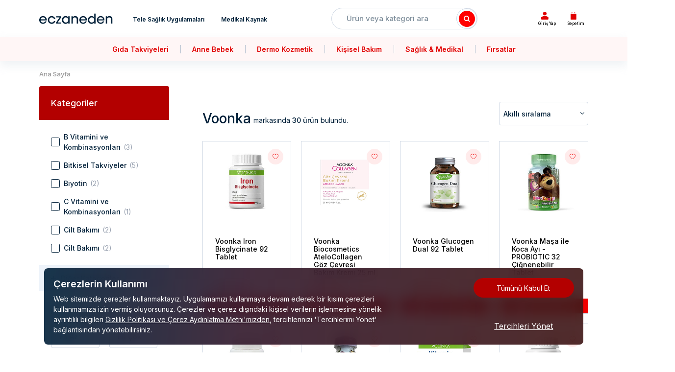

--- FILE ---
content_type: text/html; charset=utf-8
request_url: https://eczaneden.com/markalar/voonka
body_size: 94065
content:
<!DOCTYPE html><html lang="tr"><head><meta charset="utf-8"><meta http-equiv="X-UA-Compatible" content="IE=edge"><meta name="viewport" content="width=device-width,initial-scale=1"><link rel="shortcut icon" type="image/x-icon" href="/assets/img/favicon/fav-icon.png"><meta name="apple-itunes-app" content="app-id=1628664702"><meta name="google-play-app" content="app-id=com.eczaneden"><title>Voonka</title><meta name="facebook-domain-verification" content="w1z3gtgg2xcfi85tjt932i6uaqg1zx"><link rel="preconnect" href="https://connect.facebook.net"><link rel="preconnect" href="https://facebook.com"><link rel="preconnect" href="https://fonts.googleapis.com"><link rel="preconnect" href="https://fonts.gstatic.com" crossorigin><link rel="preload" href="/assets/components/eczaneden-font/fonts/eczaneden.ttf?1cp8du" as="font/ttf" crossorigin><link href="https://fonts.googleapis.com/css2?family=Inter:wght@100;200;300;400;500;600;700;800;900&display=swap" rel="stylesheet"><link rel="preload" href="/assets/components/polyfill/polyfill.min.js" as="script"><link rel="preload" href="/assets/components/adonisjs/Ws.browser.min.js" as="script"><link rel="preload" href="/assets/js/components.min.js" as="script"><link rel="preload" href="/assets/js/default.min.js" as="script"><link rel="preload" href="/assets/css/components.min.css" as="style"><link rel="preload" href="/assets/css/default.min.css" as="style"><style>[v-cloak] {
				display: none !important
			}</style><meta name="description" content="null"><meta name="description" content="Gıda takviyeleri, dermokozmetik ve kişisel bakım gibi ürünlere aynı gün ulaşılmasını sağlayan Türkiye'de ilk ve tek online hizmet sağlayıcı."><style>dl,h1,h2,h3,h4,h5,h6,ol,p,pre,ul{margin-top:0}address,dl,ol,p,pre,ul{margin-bottom:1rem}body,caption{text-align:left}dd,h1,h2,h3,h4,h5,h6,label{margin-bottom:.5rem}pre,textarea{overflow:auto}article,aside,figcaption,figure,footer,header,hgroup,legend,main,nav,section{display:block}address,legend{line-height:inherit}.badge,progress,sub,sup{vertical-align:baseline}label,output{display:inline-block}.swiper-wrapper,hr{box-sizing:content-box}button,hr,input{overflow:visible}.btn-outline-danger,.btn-outline-dark,.btn-outline-info,.btn-outline-light,.btn-outline-primary,.btn-outline-success,.btn-outline-warning,.btn:not(:disabled):not(.disabled).active,.btn:not(:disabled):not(.disabled):active{background-image:none}.dropdown-menu,.form-control,.modal-content,.popover{background-clip:padding-box}.dropdown-menu,.nav,.navbar-nav{list-style:none}:root{--blue:#007bff;--indigo:#6610f2;--purple:#6f42c1;--pink:#e83e8c;--red:#dc3545;--orange:#fd7e14;--yellow:#ffc107;--green:#28a745;--teal:#20c997;--cyan:#17a2b8;--white:#fff;--gray:#6c757d;--gray-dark:#343a40;--primary:#007bff;--secondary:#6c757d;--success:#28a745;--info:#17a2b8;--warning:#ffc107;--danger:#dc3545;--light:#f8f9fa;--dark:#343a40;--breakpoint-xs:0;--breakpoint-sm:576px;--breakpoint-md:768px;--breakpoint-lg:992px;--breakpoint-xl:1200px;--breakpoint-xxl:1440px;--font-family-sans-serif:-apple-system,BlinkMacSystemFont,"Segoe UI",Roboto,"Helvetica Neue",Arial,sans-serif,"Apple Color Emoji","Segoe UI Emoji","Segoe UI Symbol";--font-family-monospace:SFMono-Regular,Menlo,Monaco,Consolas,"Liberation Mono","Courier New",monospace}*,::after,::before{box-sizing:border-box}html{font-family:sans-serif;line-height:1.15;-webkit-text-size-adjust:100%;-ms-text-size-adjust:100%;-ms-overflow-style:scrollbar;-webkit-tap-highlight-color:transparent}@-ms-viewport{width:device-width}body{margin:0;font-family:-apple-system,BlinkMacSystemFont,"Segoe UI",Roboto,"Helvetica Neue",Arial,sans-serif,"Apple Color Emoji","Segoe UI Emoji","Segoe UI Symbol";font-size:1rem;font-weight:400;line-height:1.5;color:#212529;background-color:#fff}[tabindex="-1"]:focus{outline:0!important}abbr[data-original-title],abbr[title]{text-decoration:underline;text-decoration:underline dotted;cursor:help;border-bottom:0}.btn:not(:disabled):not(.disabled),.navbar-toggler:not(:disabled):not(.disabled),.page-link:not(:disabled):not(.disabled),summary{cursor:pointer}address{font-style:normal}ol ol,ol ul,ul ol,ul ul{margin-bottom:0}dt{font-weight:700}dd{margin-left:0}blockquote,figure{margin:0 0 1rem}dfn{font-style:italic}b,strong{font-weight:bolder}small{font-size:80%}sub,sup{position:relative;font-size:75%;line-height:0}sub{bottom:-.25em}sup{top:-.5em}a{color:#820000;text-decoration:none;background-color:transparent;-webkit-text-decoration-skip:objects}a:hover{color:#350000;text-decoration:underline}a:not([href]):not([tabindex]),a:not([href]):not([tabindex]):focus,a:not([href]):not([tabindex]):hover{color:inherit;text-decoration:none}a:not([href]):not([tabindex]):focus{outline:0}code,kbd,pre,samp{font-family:SFMono-Regular,Menlo,Monaco,Consolas,"Liberation Mono","Courier New",monospace;font-size:1em}pre{-ms-overflow-style:scrollbar}img{vertical-align:middle;border-style:none}svg:not(:root){overflow:hidden}table{border-collapse:collapse}caption{padding-top:.75rem;padding-bottom:.75rem;color:#6c757d;caption-side:bottom}th{text-align:inherit}button{border-radius:0}button:focus{outline:dotted 1px;outline:-webkit-focus-ring-color auto 5px}button,input,optgroup,select,textarea{margin:0;font-family:inherit;font-size:inherit;line-height:inherit}button,select{text-transform:none}[type=submit],[type=reset],button,html [type=button]{-webkit-appearance:button}[type=submit]::-moz-focus-inner,[type=button]::-moz-focus-inner,[type=reset]::-moz-focus-inner,button::-moz-focus-inner{padding:0;border-style:none}input[type=radio],input[type=checkbox]{box-sizing:border-box;padding:0}input[type=date],input[type=time],input[type=datetime-local],input[type=month]{-webkit-appearance:listbox}textarea{resize:vertical}fieldset{min-width:0;padding:0;margin:0;border:0}legend{width:100%;max-width:100%;padding:0;margin-bottom:.5rem;font-size:1.5rem;color:inherit;white-space:normal}.badge,.btn,.dropdown-header,.dropdown-item,.input-group-text,.navbar-brand,.progress-bar{white-space:nowrap}[type=number]::-webkit-inner-spin-button,[type=number]::-webkit-outer-spin-button{height:auto}[type=search]{outline-offset:-2px;-webkit-appearance:none}[type=search]::-webkit-search-cancel-button,[type=search]::-webkit-search-decoration{-webkit-appearance:none}::-webkit-file-upload-button{font:inherit;-webkit-appearance:button}.display-1,.display-2,.display-3,.display-4{line-height:1.2}summary{display:list-item}template{display:none}[hidden]{display:none!important}.h1,.h2,.h3,.h4,.h5,.h6,h1,h2,h3,h4,h5,h6{margin-bottom:.5rem;font-family:inherit;font-weight:500;line-height:1.2;color:inherit}.blockquote,hr{margin-bottom:1rem}.display-1,.display-2,.display-3,.display-4,.lead{font-weight:300}.h1,h1{font-size:2.5rem}.h2,h2{font-size:2rem}.h3,h3{font-size:1.75rem}.h4,h4{font-size:1.5rem}.h5,h5{font-size:1.25rem}.h6,h6{font-size:1rem}.lead{font-size:1.25rem}.display-1{font-size:6rem}.display-2{font-size:5.5rem}.display-3{font-size:4.5rem}.display-4{font-size:3.5rem}hr{height:0;margin-top:1rem;border:0;border-top:1px solid rgba(0,0,0,.1)}.img-fluid,.img-thumbnail{height:auto;max-width:100%}.small,small{font-size:80%;font-weight:400}.mark,mark{padding:.2em;background-color:#fcf8e3}.list-inline,.list-unstyled{padding-left:0;list-style:none}.list-inline-item{display:inline-block}.list-inline-item:not(:last-child){margin-right:.5rem}.initialism{font-size:90%;text-transform:uppercase}.blockquote{font-size:1.25rem}.blockquote-footer{display:block;font-size:80%;color:#6c757d}.blockquote-footer::before{content:"\2014 \00A0"}.img-thumbnail{padding:.25rem;background-color:#fff;border:1px solid #dee2e6;border-radius:.25rem}.figure{display:inline-block}.figure-img{margin-bottom:.5rem;line-height:1}.figure-caption{font-size:90%;color:#6c757d}code,kbd{font-size:87.5%}a>code,pre code{color:inherit}code{color:#e83e8c;word-break:break-word}kbd{padding:.2rem .4rem;color:#fff;background-color:#212529;border-radius:.2rem}kbd kbd{padding:0;font-size:100%;font-weight:700}.btn,.btn-link,.dropdown-item{font-weight:400}pre{display:block;font-size:87.5%;color:#212529}pre code{font-size:inherit;word-break:normal}.pre-scrollable{max-height:340px;overflow-y:scroll}.container,.container-fluid{width:100%;padding-right:10px;padding-left:10px;margin-right:auto;margin-left:auto}.row{display:-ms-flexbox;display:flex;-ms-flex-wrap:wrap;flex-wrap:wrap;margin-right:-10px;margin-left:-10px}.no-gutters{margin-right:0;margin-left:0}.no-gutters>.col,.no-gutters>[class*=col-]{padding-right:0;padding-left:0}.col,.col-1,.col-10,.col-11,.col-12,.col-13,.col-14,.col-15,.col-16,.col-17,.col-18,.col-19,.col-2,.col-20,.col-21,.col-22,.col-23,.col-24,.col-3,.col-4,.col-5,.col-6,.col-7,.col-8,.col-9,.col-auto,.col-lg,.col-lg-1,.col-lg-10,.col-lg-11,.col-lg-12,.col-lg-13,.col-lg-14,.col-lg-15,.col-lg-16,.col-lg-17,.col-lg-18,.col-lg-19,.col-lg-2,.col-lg-20,.col-lg-21,.col-lg-22,.col-lg-23,.col-lg-24,.col-lg-3,.col-lg-4,.col-lg-5,.col-lg-6,.col-lg-7,.col-lg-8,.col-lg-9,.col-lg-auto,.col-md,.col-md-1,.col-md-10,.col-md-11,.col-md-12,.col-md-13,.col-md-14,.col-md-15,.col-md-16,.col-md-17,.col-md-18,.col-md-19,.col-md-2,.col-md-20,.col-md-21,.col-md-22,.col-md-23,.col-md-24,.col-md-3,.col-md-4,.col-md-5,.col-md-6,.col-md-7,.col-md-8,.col-md-9,.col-md-auto,.col-sm,.col-sm-1,.col-sm-10,.col-sm-11,.col-sm-12,.col-sm-13,.col-sm-14,.col-sm-15,.col-sm-16,.col-sm-17,.col-sm-18,.col-sm-19,.col-sm-2,.col-sm-20,.col-sm-21,.col-sm-22,.col-sm-23,.col-sm-24,.col-sm-3,.col-sm-4,.col-sm-5,.col-sm-6,.col-sm-7,.col-sm-8,.col-sm-9,.col-sm-auto,.col-xl,.col-xl-1,.col-xl-10,.col-xl-11,.col-xl-12,.col-xl-13,.col-xl-14,.col-xl-15,.col-xl-16,.col-xl-17,.col-xl-18,.col-xl-19,.col-xl-2,.col-xl-20,.col-xl-21,.col-xl-22,.col-xl-23,.col-xl-24,.col-xl-3,.col-xl-4,.col-xl-5,.col-xl-6,.col-xl-7,.col-xl-8,.col-xl-9,.col-xl-auto,.col-xxl,.col-xxl-1,.col-xxl-10,.col-xxl-11,.col-xxl-12,.col-xxl-13,.col-xxl-14,.col-xxl-15,.col-xxl-16,.col-xxl-17,.col-xxl-18,.col-xxl-19,.col-xxl-2,.col-xxl-20,.col-xxl-21,.col-xxl-22,.col-xxl-23,.col-xxl-24,.col-xxl-3,.col-xxl-4,.col-xxl-5,.col-xxl-6,.col-xxl-7,.col-xxl-8,.col-xxl-9,.col-xxl-auto,.grid-column{position:relative;width:100%;min-height:1px;padding-right:10px;padding-left:10px}.col{-ms-flex-preferred-size:0;flex-basis:0;-ms-flex-positive:1;flex-grow:1;max-width:100%}.col-auto{-ms-flex:0 0 auto;flex:0 0 auto;width:auto;max-width:none}.col-1{-ms-flex:0 0 4.16666667%;flex:0 0 4.16666667%;max-width:4.16666667%}.col-2{-ms-flex:0 0 8.33333333%;flex:0 0 8.33333333%;max-width:8.33333333%}.col-3{-ms-flex:0 0 12.5%;flex:0 0 12.5%;max-width:12.5%}.col-4{-ms-flex:0 0 16.66666667%;flex:0 0 16.66666667%;max-width:16.66666667%}.col-5{-ms-flex:0 0 20.83333333%;flex:0 0 20.83333333%;max-width:20.83333333%}.col-6{-ms-flex:0 0 25%;flex:0 0 25%;max-width:25%}.col-7{-ms-flex:0 0 29.16666667%;flex:0 0 29.16666667%;max-width:29.16666667%}.col-8{-ms-flex:0 0 33.33333333%;flex:0 0 33.33333333%;max-width:33.33333333%}.col-9{-ms-flex:0 0 37.5%;flex:0 0 37.5%;max-width:37.5%}.col-10{-ms-flex:0 0 41.66666667%;flex:0 0 41.66666667%;max-width:41.66666667%}.col-11{-ms-flex:0 0 45.83333333%;flex:0 0 45.83333333%;max-width:45.83333333%}.col-12{-ms-flex:0 0 50%;flex:0 0 50%;max-width:50%}.col-13{-ms-flex:0 0 54.16666667%;flex:0 0 54.16666667%;max-width:54.16666667%}.col-14{-ms-flex:0 0 58.33333333%;flex:0 0 58.33333333%;max-width:58.33333333%}.col-15{-ms-flex:0 0 62.5%;flex:0 0 62.5%;max-width:62.5%}.col-16{-ms-flex:0 0 66.66666667%;flex:0 0 66.66666667%;max-width:66.66666667%}.col-17{-ms-flex:0 0 70.83333333%;flex:0 0 70.83333333%;max-width:70.83333333%}.col-18{-ms-flex:0 0 75%;flex:0 0 75%;max-width:75%}.col-19{-ms-flex:0 0 79.16666667%;flex:0 0 79.16666667%;max-width:79.16666667%}.col-20{-ms-flex:0 0 83.33333333%;flex:0 0 83.33333333%;max-width:83.33333333%}.col-21{-ms-flex:0 0 87.5%;flex:0 0 87.5%;max-width:87.5%}.col-22{-ms-flex:0 0 91.66666667%;flex:0 0 91.66666667%;max-width:91.66666667%}.col-23{-ms-flex:0 0 95.83333333%;flex:0 0 95.83333333%;max-width:95.83333333%}.col-24,.table{max-width:100%}.col-24{-ms-flex:0 0 100%;flex:0 0 100%}.order-first{-ms-flex-order:-1;order:-1}.order-last{-ms-flex-order:25;order:25}.order-0{-ms-flex-order:0;order:0}.order-1{-ms-flex-order:1;order:1}.order-2{-ms-flex-order:2;order:2}.order-3{-ms-flex-order:3;order:3}.order-4{-ms-flex-order:4;order:4}.order-5{-ms-flex-order:5;order:5}.order-6{-ms-flex-order:6;order:6}.order-7{-ms-flex-order:7;order:7}.order-8{-ms-flex-order:8;order:8}.order-9{-ms-flex-order:9;order:9}.order-10{-ms-flex-order:10;order:10}.order-11{-ms-flex-order:11;order:11}.order-12{-ms-flex-order:12;order:12}.order-13{-ms-flex-order:13;order:13}.order-14{-ms-flex-order:14;order:14}.order-15{-ms-flex-order:15;order:15}.order-16{-ms-flex-order:16;order:16}.order-17{-ms-flex-order:17;order:17}.order-18{-ms-flex-order:18;order:18}.order-19{-ms-flex-order:19;order:19}.order-20{-ms-flex-order:20;order:20}.order-21{-ms-flex-order:21;order:21}.order-22{-ms-flex-order:22;order:22}.order-23{-ms-flex-order:23;order:23}.order-24{-ms-flex-order:24;order:24}.offset-1{margin-left:4.16666667%}.offset-2{margin-left:8.33333333%}.offset-3{margin-left:12.5%}.offset-4{margin-left:16.66666667%}.offset-5{margin-left:20.83333333%}.offset-6{margin-left:25%}.offset-7{margin-left:29.16666667%}.offset-8{margin-left:33.33333333%}.offset-9{margin-left:37.5%}.offset-10{margin-left:41.66666667%}.offset-11{margin-left:45.83333333%}.offset-12{margin-left:50%}.offset-13{margin-left:54.16666667%}.offset-14{margin-left:58.33333333%}.offset-15{margin-left:62.5%}.offset-16{margin-left:66.66666667%}.offset-17{margin-left:70.83333333%}.offset-18{margin-left:75%}.offset-19{margin-left:79.16666667%}.offset-20{margin-left:83.33333333%}.offset-21{margin-left:87.5%}.offset-22{margin-left:91.66666667%}.offset-23{margin-left:95.83333333%}.table{width:100%;margin-bottom:1rem;background-color:transparent}.table td,.table th{padding:.75rem;vertical-align:top;border-top:1px solid #dee2e6}.table thead th{vertical-align:bottom;border-bottom:2px solid #dee2e6}.table tbody+tbody{border-top:2px solid #dee2e6}.table .table{background-color:#fff}.table-sm td,.table-sm th{padding:.3rem}.table-bordered,.table-bordered td,.table-bordered th{border:1px solid #dee2e6}.table-bordered thead td,.table-bordered thead th{border-bottom-width:2px}.table-borderless tbody+tbody,.table-borderless td,.table-borderless th,.table-borderless thead th{border:0}.table-striped tbody tr:nth-of-type(odd){background-color:rgba(0,0,0,.05)}.table-hover tbody tr:hover{background-color:rgba(0,0,0,.075)}.table-primary,.table-primary>td,.table-primary>th{background-color:#b8daff}.table-hover .table-primary:hover,.table-hover .table-primary:hover>td,.table-hover .table-primary:hover>th{background-color:#9fcdff}.table-secondary,.table-secondary>td,.table-secondary>th{background-color:#d6d8db}.table-hover .table-secondary:hover,.table-hover .table-secondary:hover>td,.table-hover .table-secondary:hover>th{background-color:#c8cbcf}.table-success,.table-success>td,.table-success>th{background-color:#c3e6cb}.table-hover .table-success:hover,.table-hover .table-success:hover>td,.table-hover .table-success:hover>th{background-color:#b1dfbb}.table-info,.table-info>td,.table-info>th{background-color:#bee5eb}.table-hover .table-info:hover,.table-hover .table-info:hover>td,.table-hover .table-info:hover>th{background-color:#abdde5}.table-warning,.table-warning>td,.table-warning>th{background-color:#ffeeba}.table-hover .table-warning:hover,.table-hover .table-warning:hover>td,.table-hover .table-warning:hover>th{background-color:#ffe8a1}.table-danger,.table-danger>td,.table-danger>th{background-color:#f5c6cb}.table-hover .table-danger:hover,.table-hover .table-danger:hover>td,.table-hover .table-danger:hover>th{background-color:#f1b0b7}.table-light,.table-light>td,.table-light>th{background-color:#fdfdfe}.table-hover .table-light:hover,.table-hover .table-light:hover>td,.table-hover .table-light:hover>th{background-color:#ececf5}.table-dark,.table-dark>td,.table-dark>th{background-color:#c6c8ca}.table-hover .table-dark:hover,.table-hover .table-dark:hover>td,.table-hover .table-dark:hover>th{background-color:#b9bbbe}.table-active,.table-active>td,.table-active>th,.table-hover .table-active:hover,.table-hover .table-active:hover>td,.table-hover .table-active:hover>th{background-color:rgba(0,0,0,.075)}.table .thead-dark th{color:#fff;background-color:#212529;border-color:#32383e}.table .thead-light th{color:#495057;background-color:#e9ecef;border-color:#dee2e6}.table-dark{color:#fff;background-color:#212529}.table-dark td,.table-dark th,.table-dark thead th{border-color:#32383e}.table-dark.table-bordered,.table-responsive>.table-bordered{border:0}.table-dark.table-striped tbody tr:nth-of-type(odd){background-color:rgba(255,255,255,.05)}.table-dark.table-hover tbody tr:hover{background-color:rgba(255,255,255,.075)}.table-responsive{display:block;width:100%;overflow-x:auto;-webkit-overflow-scrolling:touch;-ms-overflow-style:-ms-autohiding-scrollbar}.collapsing,.modal,.modal-open,.progress{overflow:hidden}.form-control{display:block;width:100%;padding:.375rem .75rem;font-size:1rem;line-height:1.5;color:#495057;background-color:#fff;border:1px solid #ced4da;border-radius:.25rem;transition:border-color .15s ease-in-out,box-shadow .15s ease-in-out}.form-control::-ms-expand{background-color:transparent;border:0}.form-control:focus{color:#495057;background-color:#fff;border-color:#80bdff;outline:0;box-shadow:0 0 0 .2rem rgba(0,123,255,.25)}.form-control:-ms-input-placeholder{color:#6c757d;opacity:1}.form-control::placeholder{color:#6c757d;opacity:1}.form-control:disabled,.form-control[readonly]{background-color:#e9ecef;opacity:1}select.form-control:not([size]):not([multiple]){height:calc(2.25rem + 2px)}select.form-control:focus::-ms-value{color:#495057;background-color:#fff}.form-control-file,.form-control-range{display:block;width:100%}.col-form-label{padding-top:calc(.375rem + 1px);padding-bottom:calc(.375rem + 1px);margin-bottom:0;font-size:inherit;line-height:1.5}.col-form-label-lg{padding-top:calc(.5rem + 1px);padding-bottom:calc(.5rem + 1px);font-size:1.25rem;line-height:1.5}.col-form-label-sm{padding-top:calc(.25rem + 1px);padding-bottom:calc(.25rem + 1px);font-size:.875rem;line-height:1.5}.form-control-plaintext{display:block;width:100%;padding-top:.375rem;padding-bottom:.375rem;margin-bottom:0;line-height:1.5;color:#212529;background-color:transparent;border:solid transparent;border-width:1px 0}.custom-file-input.is-valid~.custom-file-label,.custom-select.is-valid,.form-control.is-valid,.was-validated .custom-file-input:valid~.custom-file-label,.was-validated .custom-select:valid,.was-validated .form-control:valid{border-color:#28a745}.form-control-plaintext.form-control-lg,.form-control-plaintext.form-control-sm,.input-group-lg>.form-control-plaintext.form-control,.input-group-lg>.input-group-append>.form-control-plaintext.btn,.input-group-lg>.input-group-append>.form-control-plaintext.input-group-text,.input-group-lg>.input-group-prepend>.form-control-plaintext.btn,.input-group-lg>.input-group-prepend>.form-control-plaintext.input-group-text,.input-group-sm>.form-control-plaintext.form-control,.input-group-sm>.input-group-append>.form-control-plaintext.btn,.input-group-sm>.input-group-append>.form-control-plaintext.input-group-text,.input-group-sm>.input-group-prepend>.form-control-plaintext.btn,.input-group-sm>.input-group-prepend>.form-control-plaintext.input-group-text{padding-right:0;padding-left:0}.form-control-sm,.input-group-sm>.form-control,.input-group-sm>.input-group-append>.btn,.input-group-sm>.input-group-append>.input-group-text,.input-group-sm>.input-group-prepend>.btn,.input-group-sm>.input-group-prepend>.input-group-text{padding:.25rem .5rem;font-size:.875rem;line-height:1.5;border-radius:.2rem}.input-group-sm>.input-group-append>select.btn:not([size]):not([multiple]),.input-group-sm>.input-group-append>select.input-group-text:not([size]):not([multiple]),.input-group-sm>.input-group-prepend>select.btn:not([size]):not([multiple]),.input-group-sm>.input-group-prepend>select.input-group-text:not([size]):not([multiple]),.input-group-sm>select.form-control:not([size]):not([multiple]),select.form-control-sm:not([size]):not([multiple]){height:calc(1.8125rem + 2px)}.form-control-lg,.input-group-lg>.form-control,.input-group-lg>.input-group-append>.btn,.input-group-lg>.input-group-append>.input-group-text,.input-group-lg>.input-group-prepend>.btn,.input-group-lg>.input-group-prepend>.input-group-text{padding:.5rem 1rem;font-size:1.25rem;line-height:1.5;border-radius:.3rem}.input-group-lg>.input-group-append>select.btn:not([size]):not([multiple]),.input-group-lg>.input-group-append>select.input-group-text:not([size]):not([multiple]),.input-group-lg>.input-group-prepend>select.btn:not([size]):not([multiple]),.input-group-lg>.input-group-prepend>select.input-group-text:not([size]):not([multiple]),.input-group-lg>select.form-control:not([size]):not([multiple]),select.form-control-lg:not([size]):not([multiple]){height:calc(2.875rem + 2px)}.form-group{margin-bottom:1rem}.form-text{display:block;margin-top:.25rem}.form-row{display:-ms-flexbox;display:flex;-ms-flex-wrap:wrap;flex-wrap:wrap;margin-right:-5px;margin-left:-5px}.form-row>.col,.form-row>[class*=col-]{padding-right:5px;padding-left:5px}.form-check{position:relative;display:block;padding-left:1.25rem}.form-check-input{position:absolute;margin-top:.3rem;margin-left:-1.25rem}.form-check-input:disabled~.form-check-label{color:#6c757d}.form-check-label{margin-bottom:0}.form-check-inline{display:-ms-inline-flexbox;display:inline-flex;-ms-flex-align:center;align-items:center;padding-left:0;margin-right:.75rem}.form-check-inline .form-check-input{position:static;margin-top:0;margin-right:.3125rem;margin-left:0}.invalid-tooltip,.valid-tooltip{position:absolute;z-index:5;max-width:100%;padding:.5rem;line-height:1;border-radius:.2rem;top:100%}.valid-feedback{display:none;width:100%;margin-top:.25rem;font-size:80%;color:#28a745}.valid-tooltip{display:none;margin-top:.1rem;font-size:.875rem;color:#fff;background-color:rgba(40,167,69,.8)}.custom-control-input.is-valid~.valid-feedback,.custom-control-input.is-valid~.valid-tooltip,.custom-file-input.is-valid~.valid-feedback,.custom-file-input.is-valid~.valid-tooltip,.custom-select.is-valid~.valid-feedback,.custom-select.is-valid~.valid-tooltip,.form-check-input.is-valid~.valid-feedback,.form-check-input.is-valid~.valid-tooltip,.form-control-file.is-valid~.valid-feedback,.form-control-file.is-valid~.valid-tooltip,.form-control.is-valid~.valid-feedback,.form-control.is-valid~.valid-tooltip,.was-validated .custom-control-input:valid~.valid-feedback,.was-validated .custom-control-input:valid~.valid-tooltip,.was-validated .custom-file-input:valid~.valid-feedback,.was-validated .custom-file-input:valid~.valid-tooltip,.was-validated .custom-select:valid~.valid-feedback,.was-validated .custom-select:valid~.valid-tooltip,.was-validated .form-check-input:valid~.valid-feedback,.was-validated .form-check-input:valid~.valid-tooltip,.was-validated .form-control-file:valid~.valid-feedback,.was-validated .form-control-file:valid~.valid-tooltip,.was-validated .form-control:valid~.valid-feedback,.was-validated .form-control:valid~.valid-tooltip{display:block}.custom-control-input.is-valid~.custom-control-label,.form-check-input.is-valid~.form-check-label,.was-validated .custom-control-input:valid~.custom-control-label,.was-validated .form-check-input:valid~.form-check-label{color:#28a745}.custom-select.is-valid:focus,.form-control.is-valid:focus,.was-validated .custom-select:valid:focus,.was-validated .form-control:valid:focus{border-color:#28a745;box-shadow:0 0 0 .2rem rgba(40,167,69,.25)}.custom-control-input.is-valid~.custom-control-label::before,.was-validated .custom-control-input:valid~.custom-control-label::before{background-color:#71dd8a}.custom-control-input.is-valid:checked~.custom-control-label::before,.was-validated .custom-control-input:valid:checked~.custom-control-label::before{background-color:#34ce57}.custom-control-input.is-valid:focus~.custom-control-label::before,.was-validated .custom-control-input:valid:focus~.custom-control-label::before{box-shadow:0 0 0 1px #fff,0 0 0 .2rem rgba(40,167,69,.25)}.custom-file-input.is-valid~.custom-file-label::before,.was-validated .custom-file-input:valid~.custom-file-label::before{border-color:inherit}.custom-file-input.is-invalid~.custom-file-label,.custom-select.is-invalid,.form-control.is-invalid,.was-validated .custom-file-input:invalid~.custom-file-label,.was-validated .custom-select:invalid,.was-validated .form-control:invalid{border-color:#dc3545}.custom-file-input.is-valid:focus~.custom-file-label,.was-validated .custom-file-input:valid:focus~.custom-file-label{box-shadow:0 0 0 .2rem rgba(40,167,69,.25)}.invalid-feedback{display:none;width:100%;margin-top:.25rem;font-size:80%;color:#dc3545}.invalid-tooltip{display:none;margin-top:.1rem;font-size:.875rem;color:#fff;background-color:rgba(220,53,69,.8)}.collapsing,.dropdown,.dropleft,.dropright,.dropup{position:relative}.custom-control-input.is-invalid~.invalid-feedback,.custom-control-input.is-invalid~.invalid-tooltip,.custom-file-input.is-invalid~.invalid-feedback,.custom-file-input.is-invalid~.invalid-tooltip,.custom-select.is-invalid~.invalid-feedback,.custom-select.is-invalid~.invalid-tooltip,.form-check-input.is-invalid~.invalid-feedback,.form-check-input.is-invalid~.invalid-tooltip,.form-control-file.is-invalid~.invalid-feedback,.form-control-file.is-invalid~.invalid-tooltip,.form-control.is-invalid~.invalid-feedback,.form-control.is-invalid~.invalid-tooltip,.was-validated .custom-control-input:invalid~.invalid-feedback,.was-validated .custom-control-input:invalid~.invalid-tooltip,.was-validated .custom-file-input:invalid~.invalid-feedback,.was-validated .custom-file-input:invalid~.invalid-tooltip,.was-validated .custom-select:invalid~.invalid-feedback,.was-validated .custom-select:invalid~.invalid-tooltip,.was-validated .form-check-input:invalid~.invalid-feedback,.was-validated .form-check-input:invalid~.invalid-tooltip,.was-validated .form-control-file:invalid~.invalid-feedback,.was-validated .form-control-file:invalid~.invalid-tooltip,.was-validated .form-control:invalid~.invalid-feedback,.was-validated .form-control:invalid~.invalid-tooltip{display:block}.custom-control-input.is-invalid~.custom-control-label,.form-check-input.is-invalid~.form-check-label,.was-validated .custom-control-input:invalid~.custom-control-label,.was-validated .form-check-input:invalid~.form-check-label{color:#dc3545}.custom-select.is-invalid:focus,.form-control.is-invalid:focus,.was-validated .custom-select:invalid:focus,.was-validated .form-control:invalid:focus{border-color:#dc3545;box-shadow:0 0 0 .2rem rgba(220,53,69,.25)}.custom-control-input.is-invalid~.custom-control-label::before,.was-validated .custom-control-input:invalid~.custom-control-label::before{background-color:#efa2a9}.custom-control-input.is-invalid:checked~.custom-control-label::before,.was-validated .custom-control-input:invalid:checked~.custom-control-label::before{background-color:#e4606d}.custom-control-input.is-invalid:focus~.custom-control-label::before,.was-validated .custom-control-input:invalid:focus~.custom-control-label::before{box-shadow:0 0 0 1px #fff,0 0 0 .2rem rgba(220,53,69,.25)}.custom-file-input.is-invalid~.custom-file-label::before,.was-validated .custom-file-input:invalid~.custom-file-label::before{border-color:inherit}.custom-file-input.is-invalid:focus~.custom-file-label,.was-validated .custom-file-input:invalid:focus~.custom-file-label{box-shadow:0 0 0 .2rem rgba(220,53,69,.25)}.form-inline{display:-ms-flexbox;display:flex;-ms-flex-flow:row wrap;flex-flow:row wrap;-ms-flex-align:center;align-items:center}.form-inline .form-check{width:100%}.btn{display:inline-block;text-align:center;vertical-align:middle;-webkit-user-select:none;-ms-user-select:none;user-select:none;border:1px solid transparent;padding:.375rem .75rem;font-size:1rem;line-height:1.5;border-radius:.25rem;transition:color .15s ease-in-out,background-color .15s ease-in-out,border-color .15s ease-in-out,box-shadow .15s ease-in-out}.btn:focus,.btn:hover{text-decoration:none}.btn.focus,.btn:focus{outline:0;box-shadow:0 0 0 .2rem rgba(0,123,255,.25)}.btn-primary.focus,.btn-primary:focus,.btn-primary:not(:disabled):not(.disabled).active:focus,.btn-primary:not(:disabled):not(.disabled):active:focus,.show>.btn-primary.dropdown-toggle:focus{box-shadow:0 0 0 .2rem rgba(0,123,255,.5)}.btn.disabled,.btn:disabled{opacity:.65}a.btn.disabled,fieldset:disabled a.btn{pointer-events:none}.btn-primary{color:#fff;background-color:#007bff;border-color:#007bff}.btn-primary:hover{color:#fff;background-color:#0069d9;border-color:#0062cc}.btn-primary.disabled,.btn-primary:disabled{color:#fff;background-color:#007bff;border-color:#007bff}.btn-primary:not(:disabled):not(.disabled).active,.btn-primary:not(:disabled):not(.disabled):active,.show>.btn-primary.dropdown-toggle{color:#fff;background-color:#0062cc;border-color:#005cbf}.btn-secondary.focus,.btn-secondary:focus,.btn-secondary:not(:disabled):not(.disabled).active:focus,.btn-secondary:not(:disabled):not(.disabled):active:focus,.show>.btn-secondary.dropdown-toggle:focus{box-shadow:0 0 0 .2rem rgba(108,117,125,.5)}.btn-secondary{color:#fff;background-color:#6c757d;border-color:#6c757d}.btn-secondary:hover{color:#fff;background-color:#5a6268;border-color:#545b62}.btn-secondary.disabled,.btn-secondary:disabled{color:#fff;background-color:#6c757d;border-color:#6c757d}.btn-secondary:not(:disabled):not(.disabled).active,.btn-secondary:not(:disabled):not(.disabled):active,.show>.btn-secondary.dropdown-toggle{color:#fff;background-color:#545b62;border-color:#4e555b}.btn-success.focus,.btn-success:focus,.btn-success:not(:disabled):not(.disabled).active:focus,.btn-success:not(:disabled):not(.disabled):active:focus,.show>.btn-success.dropdown-toggle:focus{box-shadow:0 0 0 .2rem rgba(40,167,69,.5)}.btn-success{color:#fff;background-color:#28a745;border-color:#28a745}.btn-success:hover{color:#fff;background-color:#218838;border-color:#1e7e34}.btn-success.disabled,.btn-success:disabled{color:#fff;background-color:#28a745;border-color:#28a745}.btn-success:not(:disabled):not(.disabled).active,.btn-success:not(:disabled):not(.disabled):active,.show>.btn-success.dropdown-toggle{color:#fff;background-color:#1e7e34;border-color:#1c7430}.btn-info.focus,.btn-info:focus,.btn-info:not(:disabled):not(.disabled).active:focus,.btn-info:not(:disabled):not(.disabled):active:focus,.show>.btn-info.dropdown-toggle:focus{box-shadow:0 0 0 .2rem rgba(23,162,184,.5)}.btn-info{color:#fff;background-color:#17a2b8;border-color:#17a2b8}.btn-info:hover{color:#fff;background-color:#138496;border-color:#117a8b}.btn-info.disabled,.btn-info:disabled{color:#fff;background-color:#17a2b8;border-color:#17a2b8}.btn-info:not(:disabled):not(.disabled).active,.btn-info:not(:disabled):not(.disabled):active,.show>.btn-info.dropdown-toggle{color:#fff;background-color:#117a8b;border-color:#10707f}.btn-warning.focus,.btn-warning:focus,.btn-warning:not(:disabled):not(.disabled).active:focus,.btn-warning:not(:disabled):not(.disabled):active:focus,.show>.btn-warning.dropdown-toggle:focus{box-shadow:0 0 0 .2rem rgba(255,193,7,.5)}.btn-warning{color:#212529;background-color:#ffc107;border-color:#ffc107}.btn-warning:hover{color:#212529;background-color:#e0a800;border-color:#d39e00}.btn-warning.disabled,.btn-warning:disabled{color:#212529;background-color:#ffc107;border-color:#ffc107}.btn-warning:not(:disabled):not(.disabled).active,.btn-warning:not(:disabled):not(.disabled):active,.show>.btn-warning.dropdown-toggle{color:#212529;background-color:#d39e00;border-color:#c69500}.btn-danger.focus,.btn-danger:focus,.btn-danger:not(:disabled):not(.disabled).active:focus,.btn-danger:not(:disabled):not(.disabled):active:focus,.show>.btn-danger.dropdown-toggle:focus{box-shadow:0 0 0 .2rem rgba(220,53,69,.5)}.btn-danger{color:#fff;background-color:#dc3545;border-color:#dc3545}.btn-danger:hover{color:#fff;background-color:#c82333;border-color:#bd2130}.btn-danger.disabled,.btn-danger:disabled{color:#fff;background-color:#dc3545;border-color:#dc3545}.btn-danger:not(:disabled):not(.disabled).active,.btn-danger:not(:disabled):not(.disabled):active,.show>.btn-danger.dropdown-toggle{color:#fff;background-color:#bd2130;border-color:#b21f2d}.btn-light.focus,.btn-light:focus,.btn-light:not(:disabled):not(.disabled).active:focus,.btn-light:not(:disabled):not(.disabled):active:focus,.show>.btn-light.dropdown-toggle:focus{box-shadow:0 0 0 .2rem rgba(248,249,250,.5)}.btn-light{color:#212529;background-color:#f8f9fa;border-color:#f8f9fa}.btn-light:hover{color:#212529;background-color:#e2e6ea;border-color:#dae0e5}.btn-light.disabled,.btn-light:disabled{color:#212529;background-color:#f8f9fa;border-color:#f8f9fa}.btn-light:not(:disabled):not(.disabled).active,.btn-light:not(:disabled):not(.disabled):active,.show>.btn-light.dropdown-toggle{color:#212529;background-color:#dae0e5;border-color:#d3d9df}.btn-dark.focus,.btn-dark:focus,.btn-dark:not(:disabled):not(.disabled).active:focus,.btn-dark:not(:disabled):not(.disabled):active:focus,.show>.btn-dark.dropdown-toggle:focus{box-shadow:0 0 0 .2rem rgba(52,58,64,.5)}.btn-dark{color:#fff;background-color:#343a40;border-color:#343a40}.btn-dark:hover{color:#fff;background-color:#23272b;border-color:#1d2124}.btn-dark.disabled,.btn-dark:disabled{color:#fff;background-color:#343a40;border-color:#343a40}.btn-dark:not(:disabled):not(.disabled).active,.btn-dark:not(:disabled):not(.disabled):active,.show>.btn-dark.dropdown-toggle{color:#fff;background-color:#1d2124;border-color:#171a1d}.btn-outline-primary.focus,.btn-outline-primary:focus,.btn-outline-primary:not(:disabled):not(.disabled).active:focus,.btn-outline-primary:not(:disabled):not(.disabled):active:focus,.show>.btn-outline-primary.dropdown-toggle:focus{box-shadow:0 0 0 .2rem rgba(0,123,255,.5)}.btn-outline-primary{color:#007bff;background-color:transparent;border-color:#007bff}.btn-outline-primary:hover{color:#fff;background-color:#007bff;border-color:#007bff}.btn-outline-primary.disabled,.btn-outline-primary:disabled{color:#007bff;background-color:transparent}.btn-outline-primary:not(:disabled):not(.disabled).active,.btn-outline-primary:not(:disabled):not(.disabled):active,.show>.btn-outline-primary.dropdown-toggle{color:#fff;background-color:#007bff;border-color:#007bff}.btn-outline-secondary.focus,.btn-outline-secondary:focus,.btn-outline-secondary:not(:disabled):not(.disabled).active:focus,.btn-outline-secondary:not(:disabled):not(.disabled):active:focus,.show>.btn-outline-secondary.dropdown-toggle:focus{box-shadow:0 0 0 .2rem rgba(108,117,125,.5)}.btn-outline-secondary{color:#6c757d;background-color:transparent;background-image:none;border-color:#6c757d}.btn-outline-secondary:hover{color:#fff;background-color:#6c757d;border-color:#6c757d}.btn-outline-secondary.disabled,.btn-outline-secondary:disabled{color:#6c757d;background-color:transparent}.btn-outline-secondary:not(:disabled):not(.disabled).active,.btn-outline-secondary:not(:disabled):not(.disabled):active,.show>.btn-outline-secondary.dropdown-toggle{color:#fff;background-color:#6c757d;border-color:#6c757d}.btn-outline-success.focus,.btn-outline-success:focus,.btn-outline-success:not(:disabled):not(.disabled).active:focus,.btn-outline-success:not(:disabled):not(.disabled):active:focus,.show>.btn-outline-success.dropdown-toggle:focus{box-shadow:0 0 0 .2rem rgba(40,167,69,.5)}.btn-outline-success{color:#28a745;background-color:transparent;border-color:#28a745}.btn-outline-success:hover{color:#fff;background-color:#28a745;border-color:#28a745}.btn-outline-success.disabled,.btn-outline-success:disabled{color:#28a745;background-color:transparent}.btn-outline-success:not(:disabled):not(.disabled).active,.btn-outline-success:not(:disabled):not(.disabled):active,.show>.btn-outline-success.dropdown-toggle{color:#fff;background-color:#28a745;border-color:#28a745}.btn-outline-info.focus,.btn-outline-info:focus,.btn-outline-info:not(:disabled):not(.disabled).active:focus,.btn-outline-info:not(:disabled):not(.disabled):active:focus,.show>.btn-outline-info.dropdown-toggle:focus{box-shadow:0 0 0 .2rem rgba(23,162,184,.5)}.btn-outline-info{color:#17a2b8;background-color:transparent;border-color:#17a2b8}.btn-outline-info:hover{color:#fff;background-color:#17a2b8;border-color:#17a2b8}.btn-outline-info.disabled,.btn-outline-info:disabled{color:#17a2b8;background-color:transparent}.btn-outline-info:not(:disabled):not(.disabled).active,.btn-outline-info:not(:disabled):not(.disabled):active,.show>.btn-outline-info.dropdown-toggle{color:#fff;background-color:#17a2b8;border-color:#17a2b8}.btn-outline-warning.focus,.btn-outline-warning:focus,.btn-outline-warning:not(:disabled):not(.disabled).active:focus,.btn-outline-warning:not(:disabled):not(.disabled):active:focus,.show>.btn-outline-warning.dropdown-toggle:focus{box-shadow:0 0 0 .2rem rgba(255,193,7,.5)}.btn-outline-warning{color:#ffc107;background-color:transparent;border-color:#ffc107}.btn-outline-warning:hover{color:#212529;background-color:#ffc107;border-color:#ffc107}.btn-outline-warning.disabled,.btn-outline-warning:disabled{color:#ffc107;background-color:transparent}.btn-outline-warning:not(:disabled):not(.disabled).active,.btn-outline-warning:not(:disabled):not(.disabled):active,.show>.btn-outline-warning.dropdown-toggle{color:#212529;background-color:#ffc107;border-color:#ffc107}.btn-outline-danger.focus,.btn-outline-danger:focus,.btn-outline-danger:not(:disabled):not(.disabled).active:focus,.btn-outline-danger:not(:disabled):not(.disabled):active:focus,.show>.btn-outline-danger.dropdown-toggle:focus{box-shadow:0 0 0 .2rem rgba(220,53,69,.5)}.btn-outline-danger{color:#dc3545;background-color:transparent;border-color:#dc3545}.btn-outline-danger:hover{color:#fff;background-color:#dc3545;border-color:#dc3545}.btn-outline-danger.disabled,.btn-outline-danger:disabled{color:#dc3545;background-color:transparent}.btn-outline-danger:not(:disabled):not(.disabled).active,.btn-outline-danger:not(:disabled):not(.disabled):active,.show>.btn-outline-danger.dropdown-toggle{color:#fff;background-color:#dc3545;border-color:#dc3545}.btn-outline-light.focus,.btn-outline-light:focus,.btn-outline-light:not(:disabled):not(.disabled).active:focus,.btn-outline-light:not(:disabled):not(.disabled):active:focus,.show>.btn-outline-light.dropdown-toggle:focus{box-shadow:0 0 0 .2rem rgba(248,249,250,.5)}.btn-outline-light{color:#f8f9fa;background-color:transparent;border-color:#f8f9fa}.btn-outline-light:hover{color:#212529;background-color:#f8f9fa;border-color:#f8f9fa}.btn-outline-light.disabled,.btn-outline-light:disabled{color:#f8f9fa;background-color:transparent}.btn-outline-light:not(:disabled):not(.disabled).active,.btn-outline-light:not(:disabled):not(.disabled):active,.show>.btn-outline-light.dropdown-toggle{color:#212529;background-color:#f8f9fa;border-color:#f8f9fa}.btn-outline-dark.focus,.btn-outline-dark:focus,.btn-outline-dark:not(:disabled):not(.disabled).active:focus,.btn-outline-dark:not(:disabled):not(.disabled):active:focus,.show>.btn-outline-dark.dropdown-toggle:focus{box-shadow:0 0 0 .2rem rgba(52,58,64,.5)}.btn-outline-dark{color:#343a40;background-color:transparent;border-color:#343a40}.btn-outline-dark:hover{color:#fff;background-color:#343a40;border-color:#343a40}.btn-outline-dark.disabled,.btn-outline-dark:disabled{color:#343a40;background-color:transparent}.btn-outline-dark:not(:disabled):not(.disabled).active,.btn-outline-dark:not(:disabled):not(.disabled):active,.show>.btn-outline-dark.dropdown-toggle{color:#fff;background-color:#343a40;border-color:#343a40}.btn-link,.btn-link:hover{background-color:transparent}.btn-link.focus,.btn-link:focus,.btn-link:hover{text-decoration:underline;border-color:transparent}.btn-link{color:#820000}.btn-link:hover{color:#350000}.btn-link.focus,.btn-link:focus{box-shadow:none}.btn-link.disabled,.btn-link:disabled{color:#6c757d;pointer-events:none}.btn-group-lg>.btn,.btn-lg{padding:.5rem 1rem;font-size:1.25rem;line-height:1.5;border-radius:.3rem}.btn-group-sm>.btn,.btn-sm{padding:.25rem .5rem;font-size:.875rem;line-height:1.5;border-radius:.2rem}.btn-block{display:block;width:100%}.btn-block+.btn-block{margin-top:.5rem}input[type=submit].btn-block,input[type=button].btn-block,input[type=reset].btn-block{width:100%}.dropdown-toggle::after,.dropup .dropdown-toggle::after{width:0;height:0;vertical-align:.255em;content:""}.fade{transition:opacity .15s linear}.fade:not(.show){opacity:0}.collapse:not(.show){display:none}.collapsing{height:0;transition:height .35s ease}.dropdown-toggle::after{display:inline-block;margin-left:.255em;border-top:.3em solid;border-right:.3em solid transparent;border-bottom:0;border-left:.3em solid transparent}.dropdown-toggle:empty::after{margin-left:0}.dropdown-menu{position:absolute;top:100%;left:0;z-index:1000;display:none;float:left;min-width:10rem;padding:.5rem 0;margin:.125rem 0 0;font-size:1rem;color:#212529;text-align:left;background-color:#fff;border:1px solid rgba(0,0,0,.15);border-radius:.25rem}.dropdown-menu-right{right:0;left:auto}.dropup .dropdown-menu{top:auto;bottom:100%;margin-top:0;margin-bottom:.125rem}.dropup .dropdown-toggle::after{display:inline-block;margin-left:.255em;border-top:0;border-right:.3em solid transparent;border-bottom:.3em solid;border-left:.3em solid transparent}.dropleft .dropdown-toggle::before,.dropright .dropdown-toggle::after{width:0;content:"";border-top:.3em solid transparent;border-bottom:.3em solid transparent;height:0}.dropup .dropdown-toggle:empty::after{margin-left:0}.dropright .dropdown-menu{top:0;right:auto;left:100%;margin-top:0;margin-left:.125rem}.dropright .dropdown-toggle::after{display:inline-block;margin-left:.255em;border-right:0;border-left:.3em solid;vertical-align:0}.dropright .dropdown-toggle:empty::after{margin-left:0}.dropleft .dropdown-menu{top:0;right:100%;left:auto;margin-top:0;margin-right:.125rem}.dropleft .dropdown-toggle::after{width:0;height:0;margin-left:.255em;vertical-align:.255em;content:"";display:none}.dropleft .dropdown-toggle::before{display:inline-block;margin-right:.255em;border-right:.3em solid;vertical-align:0}.dropleft .dropdown-toggle:empty::after{margin-left:0}.dropdown-menu[x-placement^=top],.dropdown-menu[x-placement^=right],.dropdown-menu[x-placement^=bottom],.dropdown-menu[x-placement^=left]{right:auto;bottom:auto}.dropdown-divider{height:0;margin:.5rem 0;overflow:hidden;border-top:1px solid #e9ecef}.btn-group-toggle>.btn,.btn-group-toggle>.btn-group>.btn,.custom-control-label,.custom-file,.dropdown-header,.input-group-text,.nav{margin-bottom:0}.dropdown-item{display:block;width:100%;padding:.25rem 1.5rem;clear:both;color:#212529;text-align:inherit;background-color:transparent;border:0}.btn-group>.btn-group:not(:last-child)>.btn,.btn-group>.btn:not(:last-child):not(.dropdown-toggle),.input-group>.custom-file:not(:last-child) .custom-file-label,.input-group>.custom-file:not(:last-child) .custom-file-label::after,.input-group>.custom-select:not(:last-child),.input-group>.form-control:not(:last-child){border-top-right-radius:0;border-bottom-right-radius:0}.btn-group>.btn-group:not(:first-child)>.btn,.btn-group>.btn:not(:first-child),.input-group>.custom-file:not(:first-child) .custom-file-label,.input-group>.custom-select:not(:first-child),.input-group>.form-control:not(:first-child){border-top-left-radius:0;border-bottom-left-radius:0}.dropdown-item:focus,.dropdown-item:hover{color:#16181b;text-decoration:none;background-color:#f8f9fa}.dropdown-item.active,.dropdown-item:active{color:#fff;text-decoration:none;background-color:#007bff}.dropdown-item.disabled,.dropdown-item:disabled{color:#6c757d;background-color:transparent}.dropdown-menu.show{display:block}.dropdown-header{display:block;padding:.5rem 1.5rem;font-size:.875rem;color:#6c757d}.dropdown-item-text{display:block;padding:.25rem 1.5rem;color:#212529}.btn-group,.btn-group-vertical{position:relative;display:-ms-inline-flexbox;display:inline-flex;vertical-align:middle}.btn-group-vertical>.btn,.btn-group>.btn{position:relative;-ms-flex:0 1 auto;flex:0 1 auto}.btn-group-vertical>.btn.active,.btn-group-vertical>.btn:active,.btn-group-vertical>.btn:focus,.btn-group-vertical>.btn:hover,.btn-group>.btn.active,.btn-group>.btn:active,.btn-group>.btn:focus,.btn-group>.btn:hover{z-index:1}.btn-group .btn+.btn,.btn-group .btn+.btn-group,.btn-group .btn-group+.btn,.btn-group .btn-group+.btn-group,.btn-group-vertical .btn+.btn,.btn-group-vertical .btn+.btn-group,.btn-group-vertical .btn-group+.btn,.btn-group-vertical .btn-group+.btn-group{margin-left:-1px}.btn-group>.btn:first-child,.dropdown-toggle-split::after,.dropright .dropdown-toggle-split::after,.dropup .dropdown-toggle-split::after{margin-left:0}.btn-toolbar{display:-ms-flexbox;display:flex;-ms-flex-wrap:wrap;flex-wrap:wrap;-ms-flex-pack:start;justify-content:flex-start}.btn-toolbar .input-group{width:auto}.dropdown-toggle-split{padding-right:.5625rem;padding-left:.5625rem}.dropleft .dropdown-toggle-split::before{margin-right:0}.btn-group-sm>.btn+.dropdown-toggle-split,.btn-sm+.dropdown-toggle-split{padding-right:.375rem;padding-left:.375rem}.btn-group-lg>.btn+.dropdown-toggle-split,.btn-lg+.dropdown-toggle-split{padding-right:.75rem;padding-left:.75rem}.btn-group-vertical{-ms-flex-direction:column;flex-direction:column;-ms-flex-align:start;align-items:flex-start;-ms-flex-pack:center;justify-content:center}.btn-group-vertical .btn,.btn-group-vertical .btn-group{width:100%}.btn-group-vertical>.btn+.btn,.btn-group-vertical>.btn+.btn-group,.btn-group-vertical>.btn-group+.btn,.btn-group-vertical>.btn-group+.btn-group{margin-top:-1px;margin-left:0}.input-group-append,.input-group-append .btn+.btn,.input-group-append .btn+.input-group-text,.input-group-append .input-group-text+.btn,.input-group-append .input-group-text+.input-group-text,.input-group-prepend .btn+.btn,.input-group-prepend .btn+.input-group-text,.input-group-prepend .input-group-text+.btn,.input-group-prepend .input-group-text+.input-group-text,.input-group>.custom-file+.custom-file,.input-group>.custom-file+.custom-select,.input-group>.custom-file+.form-control,.input-group>.custom-select+.custom-file,.input-group>.custom-select+.custom-select,.input-group>.custom-select+.form-control,.input-group>.form-control+.custom-file,.input-group>.form-control+.custom-select,.input-group>.form-control+.form-control{margin-left:-1px}.btn-group-vertical>.btn-group:not(:last-child)>.btn,.btn-group-vertical>.btn:not(:last-child):not(.dropdown-toggle){border-bottom-right-radius:0;border-bottom-left-radius:0}.btn-group-vertical>.btn-group:not(:first-child)>.btn,.btn-group-vertical>.btn:not(:first-child){border-top-left-radius:0;border-top-right-radius:0}.btn-group-toggle>.btn input[type=radio],.btn-group-toggle>.btn input[type=checkbox],.btn-group-toggle>.btn-group>.btn input[type=radio],.btn-group-toggle>.btn-group>.btn input[type=checkbox]{position:absolute;clip:rect(0,0,0,0);pointer-events:none}.input-group{position:relative;display:-ms-flexbox;display:flex;-ms-flex-wrap:wrap;flex-wrap:wrap;-ms-flex-align:stretch;align-items:stretch;width:100%}.input-group>.custom-file,.input-group>.custom-select,.input-group>.form-control{position:relative;-ms-flex:1 1 auto;flex:1 1 auto;width:1%;margin-bottom:0}.input-group>.custom-file:focus,.input-group>.custom-select:focus,.input-group>.form-control:focus{z-index:3}.input-group>.custom-file{display:-ms-flexbox;display:flex;-ms-flex-align:center;align-items:center}.input-group-append,.input-group-prepend{display:-ms-flexbox;display:flex}.input-group-append .btn,.input-group-prepend .btn{position:relative;z-index:2}.input-group-prepend{margin-right:-1px}.input-group-text{display:-ms-flexbox;display:flex;-ms-flex-align:center;align-items:center;padding:.375rem .75rem;font-size:1rem;font-weight:400;line-height:1.5;color:#495057;text-align:center;background-color:#e9ecef;border:1px solid #ced4da;border-radius:.25rem}.input-group-text input[type=radio],.input-group-text input[type=checkbox]{margin-top:0}.input-group>.input-group-append:last-child>.btn:not(:last-child):not(.dropdown-toggle),.input-group>.input-group-append:last-child>.input-group-text:not(:last-child),.input-group>.input-group-append:not(:last-child)>.btn,.input-group>.input-group-append:not(:last-child)>.input-group-text,.input-group>.input-group-prepend>.btn,.input-group>.input-group-prepend>.input-group-text{border-top-right-radius:0;border-bottom-right-radius:0}.input-group>.input-group-append>.btn,.input-group>.input-group-append>.input-group-text,.input-group>.input-group-prepend:first-child>.btn:not(:first-child),.input-group>.input-group-prepend:first-child>.input-group-text:not(:first-child),.input-group>.input-group-prepend:not(:first-child)>.btn,.input-group>.input-group-prepend:not(:first-child)>.input-group-text{border-top-left-radius:0;border-bottom-left-radius:0}.custom-control{position:relative;display:block;min-height:1.5rem;padding-left:1.5rem}.custom-control-inline{display:-ms-inline-flexbox;display:inline-flex;margin-right:1rem}.custom-control-input{position:absolute;z-index:-1;opacity:0}.custom-control-input:checked~.custom-control-label::before{color:#fff;background-color:#007bff}.custom-control-input:focus~.custom-control-label::before{box-shadow:0 0 0 1px #fff,0 0 0 .2rem rgba(0,123,255,.25)}.custom-control-input:active~.custom-control-label::before{color:#fff;background-color:#b3d7ff}.custom-control-input:disabled~.custom-control-label{color:#6c757d}.custom-control-input:disabled~.custom-control-label::before{background-color:#e9ecef}.custom-control-label{position:relative}.custom-control-label::after,.custom-control-label::before{position:absolute;top:.25rem;left:-1.5rem;display:block;width:1rem;height:1rem;content:""}.custom-control-label::before{pointer-events:none;-webkit-user-select:none;-ms-user-select:none;user-select:none;background-color:#dee2e6}.custom-checkbox .custom-control-input:checked~.custom-control-label::before,.custom-checkbox .custom-control-input:indeterminate~.custom-control-label::before{background-color:#007bff}.custom-control-label::after{background-repeat:no-repeat;background-position:center center;background-size:50% 50%}.custom-file-input:lang(en)~.custom-file-label::after,.custom-file-label::after{content:"Browse"}.custom-checkbox .custom-control-label::before{border-radius:.25rem}.custom-checkbox .custom-control-input:checked~.custom-control-label::after{background-image:url("data:image/svg+xml;charset=utf8,%3Csvg xmlns='http://www.w3.org/2000/svg' viewBox='0 0 8 8'%3E%3Cpath fill='%23fff' d='M6.564.75l-3.59 3.612-1.538-1.55L0 4.26 2.974 7.25 8 2.193z'/%3E%3C/svg%3E")}.custom-checkbox .custom-control-input:indeterminate~.custom-control-label::after{background-image:url("data:image/svg+xml;charset=utf8,%3Csvg xmlns='http://www.w3.org/2000/svg' viewBox='0 0 4 4'%3E%3Cpath stroke='%23fff' d='M0 2h4'/%3E%3C/svg%3E")}.custom-checkbox .custom-control-input:disabled:checked~.custom-control-label::before,.custom-checkbox .custom-control-input:disabled:indeterminate~.custom-control-label::before{background-color:rgba(0,123,255,.5)}.custom-radio .custom-control-label::before{border-radius:50%}.custom-radio .custom-control-input:checked~.custom-control-label::before{background-color:#007bff}.custom-radio .custom-control-input:checked~.custom-control-label::after{background-image:url("data:image/svg+xml;charset=utf8,%3Csvg xmlns='http://www.w3.org/2000/svg' viewBox='-4 -4 8 8'%3E%3Ccircle r='3' fill='%23fff'/%3E%3C/svg%3E")}.custom-radio .custom-control-input:disabled:checked~.custom-control-label::before{background-color:rgba(0,123,255,.5)}.custom-select{display:inline-block;width:100%;height:calc(2.25rem + 2px);padding:.375rem 1.75rem .375rem .75rem;line-height:1.5;color:#495057;vertical-align:middle;background:url("data:image/svg+xml;charset=utf8,%3Csvg xmlns='http://www.w3.org/2000/svg' viewBox='0 0 4 5'%3E%3Cpath fill='%23343a40' d='M2 0L0 2h4zm0 5L0 3h4z'/%3E%3C/svg%3E") right .75rem center no-repeat #fff;background-size:8px 10px;border:1px solid #ced4da;border-radius:.25rem;-webkit-appearance:none;appearance:none}.custom-select-lg,.custom-select-sm{padding-top:.375rem;padding-bottom:.375rem}.custom-file-input:focus~.custom-file-label::after,.custom-select:focus{border-color:#80bdff}.custom-select:focus{outline:0;box-shadow:inset 0 1px 2px rgba(0,0,0,.075),0 0 5px rgba(128,189,255,.5)}.custom-select:focus::-ms-value{color:#495057;background-color:#fff}.custom-select[multiple],.custom-select[size]:not([size="1"]){height:auto;padding-right:.75rem;background-image:none}.custom-select:disabled{color:#6c757d;background-color:#e9ecef}.custom-select::-ms-expand{opacity:0}.custom-select-sm{height:calc(1.8125rem + 2px);font-size:75%}.custom-select-lg{height:calc(2.875rem + 2px);font-size:125%}.custom-file,.custom-file-input,.custom-file-label{height:calc(2.25rem + 2px)}.custom-file{position:relative;display:inline-block;width:100%}.custom-file-input{position:relative;z-index:2;width:100%;margin:0;opacity:0}.custom-file-label,.custom-file-label::after{position:absolute;padding:.375rem .75rem;line-height:1.5;color:#495057;top:0;right:0}.custom-file-input:focus~.custom-file-label{border-color:#80bdff;box-shadow:0 0 0 .2rem rgba(0,123,255,.25)}.custom-file-label{left:0;z-index:1;background-color:#fff;border:1px solid #ced4da;border-radius:.25rem}.custom-file-label::after{bottom:0;z-index:3;display:block;height:2.25rem;background-color:#e9ecef;border-left:1px solid #ced4da;border-radius:0 .25rem .25rem 0}.nav,.navbar{display:-ms-flexbox;-ms-flex-wrap:wrap}.clearfix::after,.embed-responsive::before,.navbar-toggler-icon,.popover .arrow::after,.popover .arrow::before,.tooltip .arrow::before{content:""}.custom-range{width:100%;padding-left:0;background-color:transparent;-webkit-appearance:none;appearance:none}.custom-range:focus{outline:0}.custom-range::-moz-focus-outer{border:0}.custom-range::-webkit-slider-thumb{width:1rem;height:1rem;margin-top:-.25rem;background-color:#007bff;border:0;border-radius:1rem;-webkit-appearance:none;appearance:none}.custom-range::-webkit-slider-thumb:focus{outline:0;box-shadow:0 0 0 1px #fff,0 0 0 .2rem rgba(0,123,255,.25)}.custom-range::-webkit-slider-thumb:active{background-color:#b3d7ff}.custom-range::-webkit-slider-runnable-track{width:100%;height:.5rem;color:transparent;cursor:pointer;background-color:#dee2e6;border-color:transparent;border-radius:1rem}.custom-range::-moz-range-thumb{width:1rem;height:1rem;background-color:#007bff;border:0;border-radius:1rem;appearance:none}.custom-range::-moz-range-thumb:focus{outline:0;box-shadow:0 0 0 1px #fff,0 0 0 .2rem rgba(0,123,255,.25)}.custom-range::-moz-range-thumb:active{background-color:#b3d7ff}.custom-range::-moz-range-track{width:100%;height:.5rem;color:transparent;cursor:pointer;background-color:#dee2e6;border-color:transparent;border-radius:1rem}.custom-range::-ms-thumb{width:1rem;height:1rem;background-color:#007bff;border:0;border-radius:1rem;appearance:none}.custom-range::-ms-thumb:focus{outline:0;box-shadow:0 0 0 1px #fff,0 0 0 .2rem rgba(0,123,255,.25)}.custom-range::-ms-thumb:active{background-color:#b3d7ff}.custom-range::-ms-track{width:100%;height:.5rem;color:transparent;cursor:pointer;background-color:transparent;border-color:transparent;border-width:.5rem}.custom-range::-ms-fill-lower{background-color:#dee2e6;border-radius:1rem}.custom-range::-ms-fill-upper{margin-right:15px;background-color:#dee2e6;border-radius:1rem}.nav{display:flex;flex-wrap:wrap;padding-left:0}.nav-link,.navbar{padding:.5rem 1rem}.nav-link{display:block}.nav-link:focus,.nav-link:hover{text-decoration:none}.nav-link.disabled{color:#6c757d}.nav-tabs{border-bottom:1px solid #dee2e6}.nav-tabs .nav-item{margin-bottom:-1px}.nav-tabs .nav-link{border:1px solid transparent;border-top-left-radius:.25rem;border-top-right-radius:.25rem}.nav-tabs .nav-link:focus,.nav-tabs .nav-link:hover{border-color:#e9ecef #e9ecef #dee2e6}.nav-tabs .nav-link.disabled{color:#6c757d;background-color:transparent;border-color:transparent}.nav-tabs .nav-item.show .nav-link,.nav-tabs .nav-link.active{color:#495057;background-color:#fff;border-color:#dee2e6 #dee2e6 #fff}.nav-tabs .dropdown-menu{margin-top:-1px;border-top-left-radius:0;border-top-right-radius:0}.nav-pills .nav-link{border-radius:.25rem}.nav-pills .nav-link.active,.nav-pills .show>.nav-link{color:#fff;background-color:#007bff}.nav-fill .nav-item{-ms-flex:1 1 auto;flex:1 1 auto;text-align:center}.nav-justified .nav-item{-ms-flex-preferred-size:0;flex-basis:0;-ms-flex-positive:1;flex-grow:1;text-align:center}.tab-content>.tab-pane{display:none}.tab-content>.active{display:block}.navbar{position:relative;display:flex;flex-wrap:wrap;-ms-flex-align:center;align-items:center;-ms-flex-pack:justify;justify-content:space-between}.navbar>.container,.navbar>.container-fluid{display:-ms-flexbox;display:flex;-ms-flex-wrap:wrap;flex-wrap:wrap;-ms-flex-align:center;align-items:center;-ms-flex-pack:justify;justify-content:space-between}.navbar-brand{display:inline-block;padding-top:.3125rem;padding-bottom:.3125rem;margin-right:1rem;font-size:1.25rem;line-height:inherit}.card,.navbar-nav{display:-ms-flexbox}.navbar-brand:focus,.navbar-brand:hover{text-decoration:none}.navbar-nav{display:flex;-ms-flex-direction:column;flex-direction:column;padding-left:0;margin-bottom:0}.navbar-nav .nav-link{padding-right:0;padding-left:0}.navbar-nav .dropdown-menu{position:static;float:none}.navbar-text{display:inline-block;padding-top:.5rem;padding-bottom:.5rem}.navbar-collapse{-ms-flex-preferred-size:100%;flex-basis:100%;-ms-flex-positive:1;flex-grow:1;-ms-flex-align:center;align-items:center}.navbar-toggler{padding:.25rem .75rem;font-size:1.25rem;line-height:1;background-color:transparent;border:1px solid transparent;border-radius:.25rem}.navbar-toggler:focus,.navbar-toggler:hover{text-decoration:none}.navbar-toggler-icon{display:inline-block;width:1.5em;height:1.5em;vertical-align:middle;background:center center no-repeat;background-size:100% 100%}.navbar-expand{-ms-flex-flow:row nowrap;flex-flow:row nowrap;-ms-flex-pack:start;justify-content:flex-start}.navbar-expand>.container,.navbar-expand>.container-fluid{padding-right:0;padding-left:0}.navbar-expand .navbar-nav{-ms-flex-direction:row;flex-direction:row}.navbar-expand .navbar-nav .dropdown-menu{position:absolute}.navbar-expand .navbar-nav .nav-link{padding-right:.5rem;padding-left:.5rem}.navbar-expand>.container,.navbar-expand>.container-fluid{-ms-flex-wrap:nowrap;flex-wrap:nowrap}.navbar-expand .navbar-collapse{display:-ms-flexbox!important;display:flex!important;-ms-flex-preferred-size:auto;flex-basis:auto}.card,.card-deck{-ms-flex-direction:column}.navbar-expand .navbar-toggler{display:none}.navbar-light .navbar-brand,.navbar-light .navbar-brand:focus,.navbar-light .navbar-brand:hover{color:rgba(0,0,0,.9)}.navbar-light .navbar-nav .nav-link{color:rgba(0,0,0,.5)}.navbar-light .navbar-nav .nav-link:focus,.navbar-light .navbar-nav .nav-link:hover{color:rgba(0,0,0,.7)}.navbar-light .navbar-nav .nav-link.disabled{color:rgba(0,0,0,.3)}.navbar-light .navbar-nav .active>.nav-link,.navbar-light .navbar-nav .nav-link.active,.navbar-light .navbar-nav .nav-link.show,.navbar-light .navbar-nav .show>.nav-link{color:rgba(0,0,0,.9)}.navbar-light .navbar-toggler{color:rgba(0,0,0,.5);border-color:rgba(0,0,0,.1)}.navbar-light .navbar-toggler-icon{background-image:url("data:image/svg+xml;charset=utf8,%3Csvg viewBox='0 0 30 30' xmlns='http://www.w3.org/2000/svg'%3E%3Cpath stroke='rgba(0, 0, 0, 0.5)' stroke-width='2' stroke-linecap='round' stroke-miterlimit='10' d='M4 7h22M4 15h22M4 23h22'/%3E%3C/svg%3E")}.navbar-light .navbar-text{color:rgba(0,0,0,.5)}.navbar-light .navbar-text a,.navbar-light .navbar-text a:focus,.navbar-light .navbar-text a:hover{color:rgba(0,0,0,.9)}.navbar-dark .navbar-brand,.navbar-dark .navbar-brand:focus,.navbar-dark .navbar-brand:hover{color:#fff}.navbar-dark .navbar-nav .nav-link{color:rgba(255,255,255,.5)}.navbar-dark .navbar-nav .nav-link:focus,.navbar-dark .navbar-nav .nav-link:hover{color:rgba(255,255,255,.75)}.navbar-dark .navbar-nav .nav-link.disabled{color:rgba(255,255,255,.25)}.navbar-dark .navbar-nav .active>.nav-link,.navbar-dark .navbar-nav .nav-link.active,.navbar-dark .navbar-nav .nav-link.show,.navbar-dark .navbar-nav .show>.nav-link{color:#fff}.navbar-dark .navbar-toggler{color:rgba(255,255,255,.5);border-color:rgba(255,255,255,.1)}.navbar-dark .navbar-toggler-icon{background-image:url("data:image/svg+xml;charset=utf8,%3Csvg viewBox='0 0 30 30' xmlns='http://www.w3.org/2000/svg'%3E%3Cpath stroke='rgba(255, 255, 255, 0.5)' stroke-width='2' stroke-linecap='round' stroke-miterlimit='10' d='M4 7h22M4 15h22M4 23h22'/%3E%3C/svg%3E")}.navbar-dark .navbar-text{color:rgba(255,255,255,.5)}.navbar-dark .navbar-text a,.navbar-dark .navbar-text a:focus,.navbar-dark .navbar-text a:hover{color:#fff}.card{position:relative;display:flex;flex-direction:column;min-width:0;word-wrap:break-word;background-color:#fff;background-clip:border-box;border:1px solid rgba(0,0,0,.125);border-radius:.25rem}.card>hr{margin-right:0;margin-left:0}.card>.list-group:first-child .list-group-item:first-child{border-top-left-radius:.25rem;border-top-right-radius:.25rem}.card>.list-group:last-child .list-group-item:last-child{border-bottom-right-radius:.25rem;border-bottom-left-radius:.25rem}.card-body{-ms-flex:1 1 auto;flex:1 1 auto;padding:1.25rem}.card-footer,.card-header{padding:.75rem 1.25rem;background-color:rgba(0,0,0,.03)}.card-title{margin-bottom:.75rem}.card-header,.card-subtitle,.card-text:last-child{margin-bottom:0}.card-subtitle{margin-top:-.375rem}.card-link:hover{text-decoration:none}.card-link+.card-link{margin-left:1.25rem}.card-header-pills,.card-header-tabs{margin-right:-.625rem;margin-left:-.625rem}.card-header{border-bottom:1px solid rgba(0,0,0,.125)}.card-header:first-child{border-radius:calc(.25rem - 1px) calc(.25rem - 1px) 0 0}.card-header+.list-group .list-group-item:first-child{border-top:0}.card-footer{border-top:1px solid rgba(0,0,0,.125)}.card-footer:last-child{border-radius:0 0 calc(.25rem - 1px) calc(.25rem - 1px)}.card-header-tabs{margin-bottom:-.75rem;border-bottom:0}.card-deck .card,.card-group>.card{margin-bottom:10px}.card-img-overlay{position:absolute;top:0;right:0;bottom:0;left:0;padding:1.25rem}.alert,.btn .badge,.page-link{position:relative}.card-img{width:100%;border-radius:calc(.25rem - 1px)}.card-img-top{width:100%;border-top-left-radius:calc(.25rem - 1px);border-top-right-radius:calc(.25rem - 1px)}.card-img-bottom{width:100%;border-bottom-right-radius:calc(.25rem - 1px);border-bottom-left-radius:calc(.25rem - 1px)}.card-deck{display:-ms-flexbox;display:flex;flex-direction:column}.card-group{display:-ms-flexbox;display:flex;-ms-flex-direction:column;flex-direction:column}.card-columns .card{margin-bottom:.75rem}.accordion .card:not(:first-of-type):not(:last-of-type){border-bottom:0;border-radius:0}.accordion .card:not(:first-of-type) .card-header:first-child{border-radius:0}.accordion .card:first-of-type{border-bottom:0;border-bottom-right-radius:0;border-bottom-left-radius:0}.accordion .card:last-of-type{border-top-left-radius:0;border-top-right-radius:0}.breadcrumb,.pagination{border-radius:.25rem;list-style:none}.breadcrumb{display:-ms-flexbox;display:flex;-ms-flex-wrap:wrap;flex-wrap:wrap;padding:.75rem 1rem;margin-bottom:1rem;background-color:#e9ecef}.breadcrumb-item+.breadcrumb-item{padding-left:.5rem}.breadcrumb-item+.breadcrumb-item::before{display:inline-block;padding-right:.5rem;color:#6c757d;content:"/"}.breadcrumb-item+.breadcrumb-item:hover::before{text-decoration:none}.breadcrumb-item.active{color:#6c757d}.pagination{display:-ms-flexbox;display:flex;padding-left:0}.page-link{display:block;padding:.5rem .75rem;margin-left:-1px;line-height:1.25;color:#820000;background-color:#fff;border:1px solid #dee2e6}.page-link:hover{z-index:2;color:#350000;text-decoration:none;background-color:#e9ecef;border-color:#dee2e6}.page-link:focus{z-index:2;outline:0;box-shadow:0 0 0 .2rem rgba(0,123,255,.25)}.page-item:first-child .page-link{margin-left:0;border-top-left-radius:.25rem;border-bottom-left-radius:.25rem}.page-item:last-child .page-link{border-top-right-radius:.25rem;border-bottom-right-radius:.25rem}.page-item.active .page-link{z-index:1;color:#fff;background-color:#007bff;border-color:#007bff}.page-item.disabled .page-link{color:#6c757d;pointer-events:none;cursor:auto;background-color:#fff;border-color:#dee2e6}.pagination-lg .page-link{padding:.75rem 1.5rem;font-size:1.25rem;line-height:1.5}.pagination-lg .page-item:first-child .page-link{border-top-left-radius:.3rem;border-bottom-left-radius:.3rem}.pagination-lg .page-item:last-child .page-link{border-top-right-radius:.3rem;border-bottom-right-radius:.3rem}.pagination-sm .page-link{padding:.25rem .5rem;font-size:.875rem;line-height:1.5}.badge,.close{font-weight:700;line-height:1}.pagination-sm .page-item:first-child .page-link{border-top-left-radius:.2rem;border-bottom-left-radius:.2rem}.pagination-sm .page-item:last-child .page-link{border-top-right-radius:.2rem;border-bottom-right-radius:.2rem}.badge{display:inline-block;padding:.25em .4em;font-size:75%;text-align:center;border-radius:.25rem}.badge:empty{display:none}.btn .badge{top:-1px}.badge-pill{padding-right:.6em;padding-left:.6em;border-radius:10rem}.badge-primary{color:#fff;background-color:#007bff}.badge-primary[href]:focus,.badge-primary[href]:hover{color:#fff;text-decoration:none;background-color:#0062cc}.badge-secondary{color:#fff;background-color:#6c757d}.badge-secondary[href]:focus,.badge-secondary[href]:hover{color:#fff;text-decoration:none;background-color:#545b62}.badge-success{color:#fff;background-color:#28a745}.badge-success[href]:focus,.badge-success[href]:hover{color:#fff;text-decoration:none;background-color:#1e7e34}.badge-info{color:#fff;background-color:#17a2b8}.badge-info[href]:focus,.badge-info[href]:hover{color:#fff;text-decoration:none;background-color:#117a8b}.badge-warning{color:#212529;background-color:#ffc107}.badge-warning[href]:focus,.badge-warning[href]:hover{color:#212529;text-decoration:none;background-color:#d39e00}.badge-danger{color:#fff;background-color:#dc3545}.badge-danger[href]:focus,.badge-danger[href]:hover{color:#fff;text-decoration:none;background-color:#bd2130}.badge-light{color:#212529;background-color:#f8f9fa}.badge-light[href]:focus,.badge-light[href]:hover{color:#212529;text-decoration:none;background-color:#dae0e5}.badge-dark{color:#fff;background-color:#343a40}.badge-dark[href]:focus,.badge-dark[href]:hover{color:#fff;text-decoration:none;background-color:#1d2124}.jumbotron{padding:2rem 1rem;margin-bottom:2rem;background-color:#e9ecef;border-radius:.3rem}.jumbotron-fluid{padding-right:0;padding-left:0;border-radius:0}.alert{padding:.75rem 1.25rem;margin-bottom:1rem;border:1px solid transparent;border-radius:.25rem}.alert-heading{color:inherit}.alert-link{font-weight:700}.alert-dismissible{padding-right:4rem}.alert-dismissible .close{position:absolute;top:0;right:0;padding:.75rem 1.25rem;color:inherit}.alert-primary{color:#004085;background-color:#cce5ff;border-color:#b8daff}.alert-primary hr{border-top-color:#9fcdff}.alert-primary .alert-link{color:#002752}.alert-secondary{color:#383d41;background-color:#e2e3e5;border-color:#d6d8db}.alert-secondary hr{border-top-color:#c8cbcf}.alert-secondary .alert-link{color:#202326}.alert-success{color:#155724;background-color:#d4edda;border-color:#c3e6cb}.alert-success hr{border-top-color:#b1dfbb}.alert-success .alert-link{color:#0b2e13}.alert-info{color:#0c5460;background-color:#d1ecf1;border-color:#bee5eb}.alert-info hr{border-top-color:#abdde5}.alert-info .alert-link{color:#062c33}.alert-warning{color:#856404;background-color:#fff3cd;border-color:#ffeeba}.alert-warning hr{border-top-color:#ffe8a1}.alert-warning .alert-link{color:#533f03}.alert-danger{color:#721c24;background-color:#f8d7da;border-color:#f5c6cb}.alert-danger hr{border-top-color:#f1b0b7}.alert-danger .alert-link{color:#491217}.alert-light{color:#818182;background-color:#fefefe;border-color:#fdfdfe}.alert-light hr{border-top-color:#ececf5}.alert-light .alert-link{color:#686868}.alert-dark{color:#1b1e21;background-color:#d6d8d9;border-color:#c6c8ca}.alert-dark hr{border-top-color:#b9bbbe}.alert-dark .alert-link{color:#040405}@keyframes progress-bar-stripes{from{background-position:1rem 0}to{background-position:0 0}}.progress{display:-ms-flexbox;display:flex;height:1rem;font-size:.75rem;background-color:#e9ecef;border-radius:.25rem}.progress-bar{display:-ms-flexbox;display:flex;-ms-flex-direction:column;flex-direction:column;-ms-flex-pack:center;justify-content:center;color:#fff;text-align:center;background-color:#007bff;transition:width .6s ease}.progress-bar-striped{background-image:linear-gradient(45deg,rgba(255,255,255,.15) 25%,transparent 25%,transparent 50%,rgba(255,255,255,.15) 50%,rgba(255,255,255,.15) 75%,transparent 75%,transparent);background-size:1rem 1rem}.progress-bar-animated{animation:progress-bar-stripes 1s linear infinite}.media{display:-ms-flexbox;display:flex;-ms-flex-align:start;align-items:flex-start}.media-body{-ms-flex:1;flex:1}.list-group{display:-ms-flexbox;display:flex;-ms-flex-direction:column;flex-direction:column;padding-left:0;margin-bottom:0}.list-group-item-action{width:100%;color:#495057;text-align:inherit}.list-group-item-action:focus,.list-group-item-action:hover{color:#495057;text-decoration:none;background-color:#f8f9fa}.list-group-item-action:active{color:#212529;background-color:#e9ecef}.list-group-item{position:relative;display:block;padding:.75rem 1.25rem;margin-bottom:-1px;background-color:#fff;border:1px solid rgba(0,0,0,.125)}.list-group-item:first-child{border-top-left-radius:.25rem;border-top-right-radius:.25rem}.list-group-item:last-child{margin-bottom:0;border-bottom-right-radius:.25rem;border-bottom-left-radius:.25rem}.list-group-item:focus,.list-group-item:hover{z-index:1;text-decoration:none}.list-group-item.disabled,.list-group-item:disabled{color:#6c757d;background-color:#fff}.list-group-item.active{z-index:2;color:#fff;background-color:#007bff;border-color:#007bff}.list-group-flush .list-group-item{border-right:0;border-left:0;border-radius:0}.list-group-flush:first-child .list-group-item:first-child{border-top:0}.list-group-flush:last-child .list-group-item:last-child{border-bottom:0}.list-group-item-primary{color:#004085;background-color:#b8daff}.list-group-item-primary.list-group-item-action:focus,.list-group-item-primary.list-group-item-action:hover{color:#004085;background-color:#9fcdff}.list-group-item-primary.list-group-item-action.active{color:#fff;background-color:#004085;border-color:#004085}.list-group-item-secondary{color:#383d41;background-color:#d6d8db}.list-group-item-secondary.list-group-item-action:focus,.list-group-item-secondary.list-group-item-action:hover{color:#383d41;background-color:#c8cbcf}.list-group-item-secondary.list-group-item-action.active{color:#fff;background-color:#383d41;border-color:#383d41}.list-group-item-success{color:#155724;background-color:#c3e6cb}.list-group-item-success.list-group-item-action:focus,.list-group-item-success.list-group-item-action:hover{color:#155724;background-color:#b1dfbb}.list-group-item-success.list-group-item-action.active{color:#fff;background-color:#155724;border-color:#155724}.list-group-item-info{color:#0c5460;background-color:#bee5eb}.list-group-item-info.list-group-item-action:focus,.list-group-item-info.list-group-item-action:hover{color:#0c5460;background-color:#abdde5}.list-group-item-info.list-group-item-action.active{color:#fff;background-color:#0c5460;border-color:#0c5460}.list-group-item-warning{color:#856404;background-color:#ffeeba}.list-group-item-warning.list-group-item-action:focus,.list-group-item-warning.list-group-item-action:hover{color:#856404;background-color:#ffe8a1}.list-group-item-warning.list-group-item-action.active{color:#fff;background-color:#856404;border-color:#856404}.list-group-item-danger{color:#721c24;background-color:#f5c6cb}.list-group-item-danger.list-group-item-action:focus,.list-group-item-danger.list-group-item-action:hover{color:#721c24;background-color:#f1b0b7}.list-group-item-danger.list-group-item-action.active{color:#fff;background-color:#721c24;border-color:#721c24}.list-group-item-light{color:#818182;background-color:#fdfdfe}.list-group-item-light.list-group-item-action:focus,.list-group-item-light.list-group-item-action:hover{color:#818182;background-color:#ececf5}.list-group-item-light.list-group-item-action.active{color:#fff;background-color:#818182;border-color:#818182}.list-group-item-dark{color:#1b1e21;background-color:#c6c8ca}.list-group-item-dark.list-group-item-action:focus,.list-group-item-dark.list-group-item-action:hover{color:#1b1e21;background-color:#b9bbbe}.list-group-item-dark.list-group-item-action.active{color:#fff;background-color:#1b1e21;border-color:#1b1e21}.close{float:right;font-size:1.5rem;color:#000;text-shadow:0 1px 0 #fff;opacity:.5}.popover,.tooltip{font-family:-apple-system,BlinkMacSystemFont,"Segoe UI",Roboto,"Helvetica Neue",Arial,sans-serif,"Apple Color Emoji","Segoe UI Emoji","Segoe UI Symbol";font-style:normal;font-weight:400;text-decoration:none;text-transform:none;letter-spacing:normal;word-break:normal;word-spacing:normal;white-space:normal;line-break:auto;font-size:.875rem;word-wrap:break-word}.modal-title,.popover,.tooltip{line-height:1.5}.popover,.text-hide,.tooltip{text-shadow:none}.close:focus,.close:hover{color:#000;text-decoration:none;opacity:.75}.close:not(:disabled):not(.disabled){cursor:pointer}button.close{padding:0;background-color:transparent;border:0;-webkit-appearance:none}.modal{position:fixed;top:0;right:0;bottom:0;left:0;z-index:1050;display:none;outline:0}.modal-open .modal{overflow-x:hidden;overflow-y:auto}.modal-dialog{position:relative;width:auto;margin:.5rem;pointer-events:none}.modal.fade .modal-dialog{transition:transform .3s ease-out;transform:translate(0,-25%)}.modal.show .modal-dialog{transform:translate(0,0)}.modal-dialog-centered{display:-ms-flexbox;display:flex;-ms-flex-align:center;align-items:center;min-height:calc(100% - (.5rem * 2))}.modal-content{position:relative;display:-ms-flexbox;display:flex;-ms-flex-direction:column;flex-direction:column;width:100%;pointer-events:auto;background-color:#fff;border:1px solid rgba(0,0,0,.2);border-radius:.3rem;outline:0}.modal-backdrop{position:fixed;top:0;right:0;bottom:0;left:0;z-index:1040;background-color:#000}.modal-backdrop.fade{opacity:0}.modal-backdrop.show{opacity:.5}.modal-header{display:-ms-flexbox;display:flex;-ms-flex-align:start;align-items:flex-start;-ms-flex-pack:justify;justify-content:space-between;padding:1rem;border-bottom:1px solid #e9ecef;border-top-left-radius:.3rem;border-top-right-radius:.3rem}.modal-header .close{padding:1rem;margin:-1rem -1rem -1rem auto}.modal-title{margin-bottom:0}.modal-body{position:relative;-ms-flex:1 1 auto;flex:1 1 auto;padding:1rem}.modal-footer{display:-ms-flexbox;display:flex;-ms-flex-align:center;align-items:center;-ms-flex-pack:end;justify-content:flex-end;padding:1rem;border-top:1px solid #e9ecef}.popover,.popover .arrow,.popover .arrow::after,.popover .arrow::before,.tooltip,.tooltip .arrow{position:absolute;display:block}.modal-footer>:not(:first-child){margin-left:.25rem}.modal-footer>:not(:last-child){margin-right:.25rem}.modal-scrollbar-measure{position:absolute;top:-9999px;width:50px;height:50px;overflow:scroll}.tooltip{z-index:1070;margin:0;text-align:left;text-align:start;opacity:0}.tooltip.show{opacity:.9}.tooltip .arrow{width:.8rem;height:.4rem}.tooltip .arrow::before{position:absolute;border-color:transparent;border-style:solid}.bs-tooltip-auto[x-placement^=top],.bs-tooltip-top{padding:.4rem 0}.bs-tooltip-auto[x-placement^=top] .arrow,.bs-tooltip-top .arrow{bottom:0}.bs-tooltip-auto[x-placement^=top] .arrow::before,.bs-tooltip-top .arrow::before{top:0;border-width:.4rem .4rem 0;border-top-color:#000}.bs-tooltip-auto[x-placement^=right],.bs-tooltip-right{padding:0 .4rem}.bs-tooltip-auto[x-placement^=right] .arrow,.bs-tooltip-right .arrow{left:0;width:.4rem;height:.8rem}.bs-tooltip-auto[x-placement^=right] .arrow::before,.bs-tooltip-right .arrow::before{right:0;border-width:.4rem .4rem .4rem 0;border-right-color:#000}.bs-tooltip-auto[x-placement^=bottom],.bs-tooltip-bottom{padding:.4rem 0}.bs-tooltip-auto[x-placement^=bottom] .arrow,.bs-tooltip-bottom .arrow{top:0}.bs-tooltip-auto[x-placement^=bottom] .arrow::before,.bs-tooltip-bottom .arrow::before{bottom:0;border-width:0 .4rem .4rem;border-bottom-color:#000}.bs-tooltip-auto[x-placement^=left],.bs-tooltip-left{padding:0 .4rem}.bs-tooltip-auto[x-placement^=left] .arrow,.bs-tooltip-left .arrow{right:0;width:.4rem;height:.8rem}.bs-tooltip-auto[x-placement^=left] .arrow::before,.bs-tooltip-left .arrow::before{left:0;border-width:.4rem 0 .4rem .4rem;border-left-color:#000}.tooltip-inner{max-width:200px;padding:.25rem .5rem;color:#fff;text-align:center;background-color:#000;border-radius:.25rem}.popover{top:0;left:0;z-index:1060;max-width:276px;text-align:left;text-align:start;background-color:#fff;border:1px solid rgba(0,0,0,.2);border-radius:.3rem}.popover .arrow{width:1rem;height:.5rem;margin:0 .3rem}.popover .arrow::after,.popover .arrow::before{border-color:transparent;border-style:solid}.bs-popover-auto[x-placement^=top],.bs-popover-top{margin-bottom:.5rem}.bs-popover-auto[x-placement^=top] .arrow,.bs-popover-top .arrow{bottom:calc((.5rem + 1px) * -1)}.bs-popover-auto[x-placement^=top] .arrow::after,.bs-popover-auto[x-placement^=top] .arrow::before,.bs-popover-top .arrow::after,.bs-popover-top .arrow::before{border-width:.5rem .5rem 0}.bs-popover-auto[x-placement^=top] .arrow::before,.bs-popover-top .arrow::before{bottom:0;border-top-color:rgba(0,0,0,.25)}.bs-popover-auto[x-placement^=top] .arrow::after,.bs-popover-top .arrow::after{bottom:1px;border-top-color:#fff}.bs-popover-auto[x-placement^=right],.bs-popover-right{margin-left:.5rem}.bs-popover-auto[x-placement^=right] .arrow,.bs-popover-right .arrow{left:calc((.5rem + 1px) * -1);width:.5rem;height:1rem;margin:.3rem 0}.bs-popover-auto[x-placement^=right] .arrow::after,.bs-popover-auto[x-placement^=right] .arrow::before,.bs-popover-right .arrow::after,.bs-popover-right .arrow::before{border-width:.5rem .5rem .5rem 0}.bs-popover-auto[x-placement^=right] .arrow::before,.bs-popover-right .arrow::before{left:0;border-right-color:rgba(0,0,0,.25)}.bs-popover-auto[x-placement^=right] .arrow::after,.bs-popover-right .arrow::after{left:1px;border-right-color:#fff}.bs-popover-auto[x-placement^=bottom],.bs-popover-bottom{margin-top:.5rem}.bs-popover-auto[x-placement^=bottom] .arrow,.bs-popover-bottom .arrow{top:calc((.5rem + 1px) * -1)}.bs-popover-auto[x-placement^=bottom] .arrow::after,.bs-popover-auto[x-placement^=bottom] .arrow::before,.bs-popover-bottom .arrow::after,.bs-popover-bottom .arrow::before{border-width:0 .5rem .5rem}.bs-popover-auto[x-placement^=bottom] .arrow::before,.bs-popover-bottom .arrow::before{top:0;border-bottom-color:rgba(0,0,0,.25)}.bs-popover-auto[x-placement^=bottom] .arrow::after,.bs-popover-bottom .arrow::after{top:1px;border-bottom-color:#fff}.bs-popover-auto[x-placement^=bottom] .popover-header::before,.bs-popover-bottom .popover-header::before{position:absolute;top:0;left:50%;display:block;width:1rem;margin-left:-.5rem;content:"";border-bottom:1px solid #f7f7f7}.bs-popover-auto[x-placement^=left],.bs-popover-left{margin-right:.5rem}.bs-popover-auto[x-placement^=left] .arrow,.bs-popover-left .arrow{right:calc((.5rem + 1px) * -1);width:.5rem;height:1rem;margin:.3rem 0}.bs-popover-auto[x-placement^=left] .arrow::after,.bs-popover-auto[x-placement^=left] .arrow::before,.bs-popover-left .arrow::after,.bs-popover-left .arrow::before{border-width:.5rem 0 .5rem .5rem}.bs-popover-auto[x-placement^=left] .arrow::before,.bs-popover-left .arrow::before{right:0;border-left-color:rgba(0,0,0,.25)}.bs-popover-auto[x-placement^=left] .arrow::after,.bs-popover-left .arrow::after{right:1px;border-left-color:#fff}.popover-header{padding:.5rem .75rem;margin-bottom:0;font-size:1rem;color:inherit;background-color:#f7f7f7;border-bottom:1px solid #ebebeb;border-top-left-radius:calc(.3rem - 1px);border-top-right-radius:calc(.3rem - 1px)}.popover-header:empty{display:none}.spinner-border,.spinner-grow{display:inline-block;vertical-align:text-bottom}.popover-body{padding:.5rem .75rem;color:#212529}@keyframes spinner-border{to{transform:rotate(360deg)}}.spinner-border{width:2rem;height:2rem;border:.25em solid currentColor;border-right-color:transparent;border-radius:50%;animation:spinner-border .75s linear infinite}.spinner-border-sm{width:1rem;height:1rem;border-width:.2em}@keyframes spinner-grow{0%{transform:scale(0)}50%{opacity:1}}.spinner-grow{width:2rem;height:2rem;background-color:currentColor;border-radius:50%;opacity:0;animation:spinner-grow .75s linear infinite}.spinner-grow-sm{width:1rem;height:1rem}.align-baseline{vertical-align:baseline!important}.align-top{vertical-align:top!important}.align-middle{vertical-align:middle!important}.align-bottom{vertical-align:bottom!important}.align-text-bottom{vertical-align:text-bottom!important}.align-text-top{vertical-align:text-top!important}.bg-primary{background-color:#007bff!important}a.bg-primary:focus,a.bg-primary:hover,button.bg-primary:focus,button.bg-primary:hover{background-color:#0062cc!important}.bg-secondary{background-color:#6c757d!important}a.bg-secondary:focus,a.bg-secondary:hover,button.bg-secondary:focus,button.bg-secondary:hover{background-color:#545b62!important}.bg-success{background-color:#28a745!important}a.bg-success:focus,a.bg-success:hover,button.bg-success:focus,button.bg-success:hover{background-color:#1e7e34!important}.bg-info{background-color:#17a2b8!important}a.bg-info:focus,a.bg-info:hover,button.bg-info:focus,button.bg-info:hover{background-color:#117a8b!important}.bg-warning{background-color:#ffc107!important}a.bg-warning:focus,a.bg-warning:hover,button.bg-warning:focus,button.bg-warning:hover{background-color:#d39e00!important}.bg-danger{background-color:#dc3545!important}a.bg-danger:focus,a.bg-danger:hover,button.bg-danger:focus,button.bg-danger:hover{background-color:#bd2130!important}.bg-light{background-color:#f8f9fa!important}a.bg-light:focus,a.bg-light:hover,button.bg-light:focus,button.bg-light:hover{background-color:#dae0e5!important}.bg-dark{background-color:#343a40!important}a.bg-dark:focus,a.bg-dark:hover,button.bg-dark:focus,button.bg-dark:hover{background-color:#1d2124!important}.bg-white{background-color:#fff!important}.bg-transparent{background-color:transparent!important}.border{border:1px solid #dee2e6!important}.border-top{border-top:1px solid #dee2e6!important}.border-right{border-right:1px solid #dee2e6!important}.border-bottom{border-bottom:1px solid #dee2e6!important}.border-left{border-left:1px solid #dee2e6!important}.border-0{border:0!important}.rounded-right,.rounded-top{border-top-right-radius:.25rem!important}.rounded-bottom,.rounded-right{border-bottom-right-radius:.25rem!important}.rounded-left,.rounded-top{border-top-left-radius:.25rem!important}.rounded-bottom,.rounded-left{border-bottom-left-radius:.25rem!important}.border-top-0{border-top:0!important}.border-right-0{border-right:0!important}.border-bottom-0{border-bottom:0!important}.border-left-0{border-left:0!important}.border-primary{border-color:#007bff!important}.border-secondary{border-color:#6c757d!important}.border-success{border-color:#28a745!important}.border-info{border-color:#17a2b8!important}.border-warning{border-color:#ffc107!important}.border-danger{border-color:#dc3545!important}.border-light{border-color:#f8f9fa!important}.border-dark{border-color:#343a40!important}.border-white{border-color:#fff!important}.rounded{border-radius:.25rem!important}.rounded-circle{border-radius:50%!important}.rounded-0{border-radius:0!important}.clearfix::after{display:block;clear:both}.d-none{display:none!important}.d-inline{display:inline!important}.d-inline-block{display:inline-block!important}.d-block{display:block!important}.d-table{display:table!important}.d-table-row{display:table-row!important}.d-table-cell{display:table-cell!important}.d-flex{display:-ms-flexbox!important;display:flex!important}.d-inline-flex{display:-ms-inline-flexbox!important;display:inline-flex!important}.embed-responsive{position:relative;display:block;width:100%;padding:0;overflow:hidden}.embed-responsive::before{display:block}.embed-responsive .embed-responsive-item,.embed-responsive embed,.embed-responsive iframe,.embed-responsive object,.embed-responsive video{position:absolute;top:0;bottom:0;left:0;width:100%;height:100%;border:0}.embed-responsive-21by9::before{padding-top:42.85714286%}.embed-responsive-16by9::before{padding-top:56.25%}.embed-responsive-4by3::before{padding-top:75%}.embed-responsive-1by1::before{padding-top:100%}.flex-row{-ms-flex-direction:row!important;flex-direction:row!important}.flex-column{-ms-flex-direction:column!important;flex-direction:column!important}.flex-row-reverse{-ms-flex-direction:row-reverse!important;flex-direction:row-reverse!important}.flex-column-reverse{-ms-flex-direction:column-reverse!important;flex-direction:column-reverse!important}.flex-wrap{-ms-flex-wrap:wrap!important;flex-wrap:wrap!important}.flex-nowrap{-ms-flex-wrap:nowrap!important;flex-wrap:nowrap!important}.flex-wrap-reverse{-ms-flex-wrap:wrap-reverse!important;flex-wrap:wrap-reverse!important}.flex-fill{-ms-flex:1 1 auto!important;flex:1 1 auto!important}.flex-grow-0{-ms-flex-positive:0!important;flex-grow:0!important}.flex-grow-1{-ms-flex-positive:1!important;flex-grow:1!important}.flex-shrink-0{-ms-flex-negative:0!important;flex-shrink:0!important}.flex-shrink-1{-ms-flex-negative:1!important;flex-shrink:1!important}.justify-content-start{-ms-flex-pack:start!important;justify-content:flex-start!important}.justify-content-end{-ms-flex-pack:end!important;justify-content:flex-end!important}.justify-content-center{-ms-flex-pack:center!important;justify-content:center!important}.justify-content-between{-ms-flex-pack:justify!important;justify-content:space-between!important}.justify-content-around{-ms-flex-pack:distribute!important;justify-content:space-around!important}.align-items-start{-ms-flex-align:start!important;align-items:flex-start!important}.align-items-end{-ms-flex-align:end!important;align-items:flex-end!important}.align-items-center{-ms-flex-align:center!important;align-items:center!important}.align-items-baseline{-ms-flex-align:baseline!important;align-items:baseline!important}.align-items-stretch{-ms-flex-align:stretch!important;align-items:stretch!important}.align-content-start{-ms-flex-line-pack:start!important;align-content:flex-start!important}.align-content-end{-ms-flex-line-pack:end!important;align-content:flex-end!important}.align-content-center{-ms-flex-line-pack:center!important;align-content:center!important}.align-content-between{-ms-flex-line-pack:justify!important;align-content:space-between!important}.align-content-around{-ms-flex-line-pack:distribute!important;align-content:space-around!important}.align-content-stretch{-ms-flex-line-pack:stretch!important;align-content:stretch!important}.align-self-auto{-ms-flex-item-align:auto!important;-ms-grid-row-align:auto!important;align-self:auto!important}.align-self-start{-ms-flex-item-align:start!important;align-self:flex-start!important}.align-self-end{-ms-flex-item-align:end!important;align-self:flex-end!important}.align-self-center{-ms-flex-item-align:center!important;-ms-grid-row-align:center!important;align-self:center!important}.align-self-baseline{-ms-flex-item-align:baseline!important;align-self:baseline!important}.align-self-stretch{-ms-flex-item-align:stretch!important;-ms-grid-row-align:stretch!important;align-self:stretch!important}.float-left{float:left!important}.float-right{float:right!important}.float-none{float:none!important}.position-static{position:static!important}.position-relative{position:relative!important}.position-absolute{position:absolute!important}.position-fixed{position:fixed!important}.position-sticky{position:sticky!important}.fixed-bottom,.fixed-top{position:fixed;z-index:1030;left:0;right:0}.fixed-top{top:0}.fixed-bottom{bottom:0}@supports (position:sticky){.sticky-top{position:sticky;top:0;z-index:1020}}.sr-only{position:absolute;width:1px;height:1px;padding:0;overflow:hidden;clip:rect(0,0,0,0);white-space:nowrap;border:0}.sr-only-focusable:active,.sr-only-focusable:focus{position:static;width:auto;height:auto;overflow:visible;clip:auto;white-space:normal}.shadow-sm{box-shadow:0 .125rem .25rem rgba(0,0,0,.075)!important}.shadow{box-shadow:0 .5rem 1rem rgba(0,0,0,.15)!important}.shadow-lg{box-shadow:0 1rem 3rem rgba(0,0,0,.175)!important}.shadow-none{box-shadow:none!important}.w-25{width:25%!important}.w-50{width:50%!important}.w-75{width:75%!important}.w-100{width:100%!important}.w-auto{width:auto!important}.h-25{height:25%!important}.h-50{height:50%!important}.h-75{height:75%!important}.h-100{height:100%!important}.h-auto{height:auto!important}.mw-100{max-width:100%!important}.mh-100{max-height:100%!important}.m-0{margin:0!important}.mt-0,.my-0{margin-top:0!important}.mr-0,.mx-0{margin-right:0!important}.mb-0,.my-0{margin-bottom:0!important}.ml-0,.mx-0{margin-left:0!important}.m-1{margin:.25rem!important}.mt-1,.my-1{margin-top:.25rem!important}.mr-1,.mx-1{margin-right:.25rem!important}.mb-1,.my-1{margin-bottom:.25rem!important}.ml-1,.mx-1{margin-left:.25rem!important}.m-2{margin:.5rem!important}.mt-2,.my-2{margin-top:.5rem!important}.mr-2,.mx-2{margin-right:.5rem!important}.mb-2,.my-2{margin-bottom:.5rem!important}.ml-2,.mx-2{margin-left:.5rem!important}.m-3{margin:1rem!important}.mt-3,.my-3{margin-top:1rem!important}.mr-3,.mx-3{margin-right:1rem!important}.mb-3,.my-3{margin-bottom:1rem!important}.ml-3,.mx-3{margin-left:1rem!important}.m-4{margin:1.5rem!important}.mt-4,.my-4{margin-top:1.5rem!important}.mr-4,.mx-4{margin-right:1.5rem!important}.mb-4,.my-4{margin-bottom:1.5rem!important}.ml-4,.mx-4{margin-left:1.5rem!important}.m-5{margin:3rem!important}.mt-5,.my-5{margin-top:3rem!important}.mr-5,.mx-5{margin-right:3rem!important}.mb-5,.my-5{margin-bottom:3rem!important}.ml-5,.mx-5{margin-left:3rem!important}.p-0{padding:0!important}.pt-0,.py-0{padding-top:0!important}.pr-0,.px-0{padding-right:0!important}.pb-0,.py-0{padding-bottom:0!important}.pl-0,.px-0{padding-left:0!important}.p-1{padding:.25rem!important}.pt-1,.py-1{padding-top:.25rem!important}.pr-1,.px-1{padding-right:.25rem!important}.pb-1,.py-1{padding-bottom:.25rem!important}.pl-1,.px-1{padding-left:.25rem!important}.p-2{padding:.5rem!important}.pt-2,.py-2{padding-top:.5rem!important}.pr-2,.px-2{padding-right:.5rem!important}.pb-2,.py-2{padding-bottom:.5rem!important}.pl-2,.px-2{padding-left:.5rem!important}.p-3{padding:1rem!important}.pt-3,.py-3{padding-top:1rem!important}.pr-3,.px-3{padding-right:1rem!important}.pb-3,.py-3{padding-bottom:1rem!important}.pl-3,.px-3{padding-left:1rem!important}.p-4{padding:1.5rem!important}.pt-4,.py-4{padding-top:1.5rem!important}.pr-4,.px-4{padding-right:1.5rem!important}.pb-4,.py-4{padding-bottom:1.5rem!important}.pl-4,.px-4{padding-left:1.5rem!important}.p-5{padding:3rem!important}.pt-5,.py-5{padding-top:3rem!important}.pr-5,.px-5{padding-right:3rem!important}.pb-5,.py-5{padding-bottom:3rem!important}.pl-5,.px-5{padding-left:3rem!important}.m-auto{margin:auto!important}.mt-auto,.my-auto{margin-top:auto!important}.mr-auto,.mx-auto{margin-right:auto!important}.mb-auto,.my-auto{margin-bottom:auto!important}.ml-auto,.mx-auto{margin-left:auto!important}.text-monospace{font-family:SFMono-Regular,Menlo,Monaco,Consolas,"Liberation Mono","Courier New",monospace}.text-justify{text-align:justify!important}.text-nowrap{white-space:nowrap!important}.text-truncate{overflow:hidden;text-overflow:ellipsis;white-space:nowrap}.text-left{text-align:left!important}.text-right{text-align:right!important}.text-center{text-align:center!important}.text-lowercase{text-transform:lowercase!important}.text-uppercase{text-transform:uppercase!important}.text-capitalize{text-transform:capitalize!important}.font-weight-light{font-weight:300!important}.font-weight-normal{font-weight:400!important}.font-weight-bold{font-weight:700!important}.font-italic{font-style:italic!important}.text-white{color:#fff!important}.text-primary{color:#007bff!important}a.text-primary:focus,a.text-primary:hover{color:#0062cc!important}.text-secondary{color:#6c757d!important}a.text-secondary:focus,a.text-secondary:hover{color:#545b62!important}.text-success{color:#28a745!important}a.text-success:focus,a.text-success:hover{color:#1e7e34!important}.text-info{color:#17a2b8!important}a.text-info:focus,a.text-info:hover{color:#117a8b!important}.text-warning{color:#ffc107!important}a.text-warning:focus,a.text-warning:hover{color:#d39e00!important}.text-danger{color:#dc3545!important}a.text-danger:focus,a.text-danger:hover{color:#bd2130!important}.text-light{color:#f8f9fa!important}a.text-light:focus,a.text-light:hover{color:#dae0e5!important}.text-dark{color:#343a40!important}a.text-dark:focus,a.text-dark:hover{color:#1d2124!important}.text-body{color:#212529!important}.text-muted{color:#6c757d!important}.text-black-50{color:rgba(0,0,0,.5)!important}.text-white-50{color:rgba(255,255,255,.5)!important}.text-hide{font:0/0 a;color:transparent;background-color:transparent;border:0}.visible{visibility:visible!important}.invisible{visibility:hidden!important}.color-deep-teal{color:#006952}.color-sapphire{color:#1f3d9c}.color-poop-brown{color:#734800}.color-cranberry{color:#9e002b}.color-deep-green{color:#016b01}.color-ice-blue{color:#e5f4ff}.color-very-light-purple{color:#f3d5f1}.color-navy{color:#002039}.color-dark-red{color:#820000}.color-pale-grey{color:#f6f8fc}.color-pale-grey-two{color:#eef3fa}.color-deep-red{color:#b30000}.color-red{color:#F10000}.color-marine-blue{color:#00345d}.color-nice-blue{color:#1b75bb}.color-very-light-pink{color:#fff6f6}.color-light-light-blue{color:#d3f4ed}.color-boring-green{color:#59bc59}.color-limeade{color:#27AB00}.color-light-pink{color:#ffd8d9}.color-pale{color:#ffedc9}.color-hint-of-green{color:#E5FFE3}.color-light-periwinkle{color:#d7dbee}.color-very-light-pink-two{color:#ffebeb}.color-snow-flurry{color:#E2FDD2}.color-verdun-green{color:#3C6B01}.bg-deep-teal{background-color:#006952}.bg-sapphire{background-color:#1f3d9c}.bg-poop-brown{background-color:#734800}.bg-cranberry{background-color:#9e002b}.bg-deep-green{background-color:#016b01}.bg-ice-blue{background-color:#e5f4ff}.bg-very-light-purple{background-color:#f3d5f1}.bg-navy{background-color:#002039}.bg-dark-red{background-color:#820000}.bg-pale-grey{background-color:#f6f8fc}.bg-pale-grey-two{background-color:#eef3fa}.bg-deep-red{background-color:#b30000}.bg-red{background-color:#F10000}.bg-marine-blue{background-color:#00345d}.bg-nice-blue{background-color:#1b75bb}.bg-very-light-pink{background-color:#fff6f6}.bg-light-light-blue{background-color:#d3f4ed}.bg-boring-green{background-color:#59bc59}.bg-limeade{background-color:#27AB00}.bg-light-pink{background-color:#ffd8d9}.bg-pale{background-color:#ffedc9}.bg-hint-of-green{background-color:#E5FFE3}.bg-light-periwinkle{background-color:#d7dbee}.bg-very-light-pink-two{background-color:#ffebeb}.bg-snow-flurry{background-color:#E2FDD2}.bg-verdun-green{background-color:#3C6B01}header{position:sticky;top:0;z-index:12}header.header-mini{position:relative;display:-ms-flexbox;display:flex;-ms-flex-align:center;align-items:center;-ms-flex-pack:center;justify-content:center;padding:10px 0}header.type-pharmacist .logo{display:table;margin:0 auto 12px}header.type-pharmacist .btn-list{display:-ms-flexbox;display:flex;-ms-flex-flow:wrap;flex-flow:wrap;-ms-flex-align:center;align-items:center;-ms-flex-pack:center;justify-content:center;padding:10px 0;margin:0 -10px;background-color:#00345d}header.type-pharmacist .btn-list .list-item{list-style:none;padding:0 8px}header .navbar-nav{-ms-flex-pack:center;justify-content:center;-ms-flex-positive:1;flex-grow:1;background-color:#00345d}header .navbar-nav .nav-item.dropdown>.dropdown-menu .dropdown-item.active,header .navbar-nav .nav-item.dropdown>.dropdown-menu .dropdown-item:active,header .navbar-nav .nav-item.dropdown>.dropdown-menu .dropdown-item:focus,header .navbar-nav .nav-item.dropdown>.dropdown-menu .dropdown-item:hover,header .navbar-nav .nav-item.dropdown>.dropdown-menu .dropdown>.dropdown-menu .dropdown-item.active{background-color:transparent}header .navbar-nav .nav-item{transition:ease all .3s}header .navbar-nav .nav-item>.nav-link.dropdown-link{cursor:default}header .navbar-nav .nav-item>.item-header .nav-link{display:-ms-flexbox;display:flex;-ms-flex-align:center;align-items:center;height:auto;padding:13px 24px;line-height:normal;color:#fff;transition:ease all .3s}header .navbar-nav .nav-item>.item-header .nav-link:not([href]){cursor:default}header .navbar-nav .nav-item.dropdown{position:static}header .navbar-nav .nav-item.dropdown .dropdown-content{display:-ms-flexbox;display:flex;-ms-flex-flow:column;flex-flow:column}header .navbar-nav .nav-item.dropdown .dropdown-content>.dropdown-item{padding:0;white-space:normal}header .navbar-nav .nav-item.dropdown .dropdown-content>.dropdown-item .count{font-size:14px;line-height:normal;color:#98a1b0}header .navbar-nav .nav-item.dropdown>.dropdown-menu{position:absolute;top:43px;left:0;right:0;width:100%;margin-top:0;border:0;padding:0;border-radius:0}header .navbar-nav .nav-item.dropdown>.dropdown-menu .dropdown-item .item-header{position:relative}header .navbar-nav .nav-item.dropdown>.dropdown-menu .dropdown-item .icon-plus{display:-ms-flexbox;display:flex;-ms-flex-align:center;align-items:center;-ms-flex-pack:center;justify-content:center;width:auto;height:100%;padding:0 20px;font-size:9px;color:#000;position:absolute;top:0;right:0;bottom:0}header .navbar-nav .nav-item.dropdown>.dropdown-menu .dropdown-item .nav-link{font-size:14px;font-weight:500;color:#F10000;padding:0}header .navbar-nav .nav-item.dropdown>.dropdown-menu .dropdown>.dropdown-menu{position:static;border:0;padding:0;margin:0;border-radius:0}header .navbar-nav .nav-item.dropdown>.dropdown-menu .dropdown>.dropdown-menu .dropdown-item{width:auto;padding:12px 12px 0 0;font-size:14px;font-weight:500;color:#002039;transition:ease all .3s}header .navbar-nav .nav-item.dropdown>.fullpage-menu{position:absolute;top:0;left:0;width:100%;height:100%;margin-top:0;border:0;padding:0;border-radius:0;background-color:#f6f8fc;z-index:5;transition:ease all .3s;overflow:auto}header .navbar-nav .nav-item.dropdown>.fullpage-menu:not(.show){overflow:hidden;transform:translateX(100%)}header .navbar-nav .nav-item.dropdown>.fullpage-menu .btn-link{font-size:12px;font-weight:500;line-height:1.42;color:#00345d;text-decoration:underline}header .navbar-nav .nav-item.dropdown>.fullpage-menu .btn-link:focus,header .navbar-nav .nav-item.dropdown>.fullpage-menu .btn-link:hover{color:#00345d;text-decoration:underline}header .navbar-nav .nav-item.dropdown>.fullpage-menu .fullpage-menu-header{padding:20px 16px;background-color:#fff;display:-ms-flexbox;display:flex;-ms-flex-align:center;align-items:center}header .navbar-nav .nav-item.dropdown>.fullpage-menu .fullpage-menu-header .btn{display:-ms-flexbox;display:flex;-ms-flex-align:center;align-items:center;background-color:transparent;padding:0;margin-right:auto}header .navbar-nav .nav-item.dropdown>.fullpage-menu .fullpage-menu-header .btn:focus,header .navbar-nav .nav-item.dropdown>.fullpage-menu .fullpage-menu-header .btn:hover{background-color:transparent;outline:0;box-shadow:none}header .navbar-nav .nav-item.dropdown>.fullpage-menu .fullpage-menu-header .btn .icon{font-size:10.7px;color:#002039;margin-right:9.3px}header .navbar-nav .nav-item.dropdown>.fullpage-menu .fullpage-menu-header .btn span{font-size:16px;font-weight:600;color:#002039}header .navbar-nav .nav-item.dropdown>.fullpage-menu .dropdown-item{border:0}header .navbar-nav .nav-item.dropdown>.fullpage-menu .dropdown-item:not(:last-child){border-bottom:solid 1px #ebeff1}header .navbar-nav .nav-item.dropdown>.fullpage-menu .dropdown-item:focus,header .navbar-nav .nav-item.dropdown>.fullpage-menu .dropdown-item:hover{background-color:transparent}header .navbar-nav .nav-item.dropdown>.fullpage-menu .dropdown-item .item-header{position:relative}header .navbar-nav .nav-item.dropdown>.fullpage-menu .dropdown-item .item-header.active .icon-plus{color:#F10000}header .navbar-nav .nav-item.dropdown>.fullpage-menu .dropdown-item .item-header.active .icon-plus:before{content:"\e91c"}header .navbar-nav .nav-item.dropdown>.fullpage-menu .dropdown-item .item-header.active .nav-link{border-radius:4px 4px 0 0;box-shadow:0 0 10px 0 rgba(0,32,57,.1);padding:20px 16px;background-color:#fff6f6;font-size:16px;font-weight:600;line-height:1.19;color:#F10000}header .navbar-nav .nav-item.dropdown>.fullpage-menu .dropdown-item .item-header.active .nav-link:after{transform:translateY(-50%) rotate(-180deg)}header .navbar-nav .nav-item.dropdown>.fullpage-menu .dropdown-item .icon-plus{display:-ms-flexbox;display:flex;-ms-flex-align:center;align-items:center;-ms-flex-pack:center;justify-content:center;width:auto;height:100%;padding:0 20px;font-size:9px;color:#000;position:absolute;top:0;right:0;bottom:0}header .navbar-nav .nav-item.dropdown>.fullpage-menu .dropdown-item .nav-link{font-size:14px;font-weight:500;color:#F10000;padding:0}header .navbar-nav .nav-item.dropdown>.fullpage-menu .dropdown>.dropdown-menu{border:0;padding:0 16px;margin:0;border-radius:0 0 4px 4px;transition:margin .3s ease;box-shadow:0 0 10px 0 rgba(0,32,57,.1)}header .navbar-nav .nav-item.dropdown>.fullpage-menu .dropdown>.dropdown-menu.show{margin-bottom:16px}header .navbar-nav .nav-item.dropdown>.fullpage-menu .dropdown>.dropdown-menu .dropdown-item{width:auto;font-size:14px;font-weight:500;color:#002039;transition:ease all .3s}header .navbar-nav .nav-item.dropdown>.fullpage-menu .dropdown>.dropdown-menu .dropdown-item:not(:last-child){border-bottom:1px solid #eef3fa}header .navbar-nav .nav-item.dropdown>.fullpage-menu .dropdown>.dropdown-menu .dropdown-item.active{background-color:transparent}header .navbar-nav .nav-item.dropdown>.item-header{position:relative;display:-ms-flexbox;display:flex;-ms-flex-flow:row;flex-flow:row}header .navbar-nav .nav-item.dropdown>.item-header>.nav-link{background-color:transparent!important}header .navbar-nav .nav-item.dropdown>.item-header>.icon-angle-right{display:none;width:45px;-ms-flex-flow:wrap;flex-flow:wrap;-ms-flex-align:center;align-items:center;-ms-flex-pack:center;justify-content:center;-ms-flex:0 0 auto;flex:0 0 auto;font-family:eczaneden;font-size:13px;color:#002039;transition:ease all .3s}header .navbar-nav .nav-item.dropdown>.item-header .nav-link{-ms-flex-positive:1;flex-grow:1}header .navbar-bottom .btn-actions{padding:16px 0}header .btn-actions{display:-ms-flexbox;display:flex}header .btn-actions .btn-item+.btn-item{margin-left:5px}header .btn-actions .dropdown{-ms-flex-positive:1;flex-grow:1;padding:0}header .btn-actions .btn-action{background-color:#00345d;-ms-flex:1 1 50%;flex:1 1 50%;-ms-flex-pack:center;justify-content:center;height:40px;display:-ms-flexbox;display:flex;-ms-flex-align:center;align-items:center;padding:10px 13px;color:#fff;box-shadow:none;border:none;border-radius:4px;line-height:normal}header .btn-actions .btn-action.type-outline{background-color:transparent;color:#fff;border:1px solid #fff}header .btn-actions .btn-action.type-login{background-color:#b30000;color:#fff}header .btn-actions .btn-action .icon{font-size:22px}header .btn-actions .btn-action .icon.icon-angle-down{font-size:8px}header .btn-actions .btn-action .text{margin-left:10px;font-size:15px}header .btn-actions .btn-action.basket{padding:8px 13px}header .btn-actions .btn-action.basket .badge{width:13px;height:13px;display:-ms-flexbox;display:flex;-ms-flex-align:center;align-items:center;-ms-flex-pack:center;justify-content:center;background-color:#b30000;font-size:8px;font-weight:500;color:#fff;line-height:normal;overflow:hidden;position:absolute;top:inherit;bottom:0;right:0;border:1px solid #002039;border-radius:50%}header .btn-actions .btn-action+.btn-action{margin-left:8px}header .navbar-footer{padding:16px 16px 24px}header .navbar-footer .footer-item:not(:first-child){margin-top:8px}header .navbar-footer .footer-item .btn-action{display:-ms-flexbox;display:flex;-ms-flex-align:center;align-items:center;padding:8px 10px;color:#fff;border-radius:4px;border:0;box-shadow:none;line-height:normal}header .navbar-footer .footer-item .btn-action .icon-wrapper{width:28px;height:28px;display:-ms-flexbox;display:flex;-ms-flex-align:center;align-items:center;-ms-flex-pack:center;justify-content:center;border-radius:4px;background-color:#fff;margin-left:auto}header .navbar-footer .footer-item .btn-action .icon-wrapper .icon{font-size:16.8px}header .navbar-footer .footer-item .btn-action .icon{font-size:22px;color:inherit}header .navbar-footer .footer-item .btn-action .icon.icon-angle-down{font-size:8px}header .navbar-footer .footer-item .btn-action .text{margin-left:0;font-size:15px;font-weight:500}header .navbar-collapse{position:relative;max-width:100%}header .navbar-collapse .btn-collapse{position:absolute;top:50%;left:0;transform:translateY(-50%)}header .navbar{padding:0;-ms-flex-align:stretch;align-items:stretch;z-index:12}header .navbar-toggler{border:0;border-radius:0;line-height:0;padding:0;color:#fff;outline:0}header .navbar-brand{padding:0;margin-right:0}header .brand-slider .swiper-container{-ms-flex-positive:1;flex-grow:1;margin:0 36px}header .header-top{-ms-flex-positive:1;flex-grow:1;padding:15px 0;background-color:#002039}header .img-list .list-item{display:block}header .img-list .list-item+.list-item{margin-top:8px}header .btn-links{margin-right:20px}header .btn-links .btn-link{padding:0;border:0;color:#fff;font-size:15px;text-decoration:underline}header .btn-item-links+.btn-item-links:before,header .btn-links .btn-link+.btn-link:before{display:inline-block;width:5px;height:5px;background-color:#fff;border-radius:50%;content:''}header .btn-links .btn-link+.btn-link:before{margin:0 10px}header .btn-item-links+.btn-item-links{margin-left:-20px!important}header .btn-item-links+.btn-item-links:before{margin:0 10px}header .btn-add-basket{background-color:transparent;border:0;padding:0;font-size:22px;color:#fff;text-decoration:none}header .btn-add-basket .badge{width:13px;height:13px;display:-ms-flexbox;display:flex;-ms-flex-align:center;align-items:center;-ms-flex-pack:center;justify-content:center;background-color:#b30000;font-size:8px;font-weight:500;color:#fff;line-height:normal;overflow:hidden;position:absolute;top:inherit;bottom:0;right:0;border:1px solid #002039;border-radius:50%}header .dropdown-basket .dropdown-menu{min-width:312px;left:inherit;right:0;padding:20px 0 0;margin:0;border:none;border-radius:0;background-color:transparent;box-shadow:none}header .dropdown-basket .dropdown-menu:before{content:'';width:0;height:0;border-style:solid;border-width:0 8.5px 10px;border-color:transparent transparent #f6f8fc;position:absolute;top:10px;right:80px}header .dropdown-basket .dropdown-menu .dropdown-inner{border-radius:4px;background-color:#fff;box-shadow:0 0 10px 0 rgba(0,0,0,.5)}header .dropdown-basket .dropdown-header{padding:13px 16px;border-top-right-radius:4px;border-top-left-radius:4px;background-color:#f6f8fc;font-size:14px;font-weight:500;line-height:normal}header .dropdown-basket .dropdown-content{padding:24px 16px;max-height:485px;overflow:auto}header .dropdown-basket .dropdown-content .my-cart-content .cart-content{margin:0}header .dropdown-basket .dropdown-content .my-cart-content .cart-item{border:0;border-radius:0}header .dropdown-basket .dropdown-content .my-cart-content .cart-item+.cart-item{border-top:1px solid #cfd8e4;margin-top:24px;padding-top:24px}header .dropdown-basket .dropdown-content .my-cart-content .cart-item .item-content{padding:0}header .dropdown-basket .dropdown-content .my-cart-content .cart-item .item-title{font-size:13px;line-height:1.23}header .dropdown-basket .dropdown-content .my-cart-content .cart-item .price-list{margin-top:10px}header .dropdown-basket .dropdown-content .my-cart-content .cart-item .price-list span:first-child{font-size:12px;color:#002039}header .dropdown-basket .dropdown-content .my-cart-content .cart-item .btn-trash .icon,header .dropdown-basket .dropdown-content .my-cart-content .cart-item .price-list span:last-child{font-size:15px}header .dropdown-basket .dropdown-content .my-cart-content .cart-item .row{margin-right:-5px;margin-left:-5px}header .dropdown-basket .dropdown-content .my-cart-content .cart-item [class^=col-]{padding-right:5px;padding-left:5px}header .dropdown-basket .dropdown-footer{padding:16px;background-color:#f6f8fc;border-bottom-right-radius:4px;border-bottom-left-radius:4px}header .dropdown-basket .dropdown-footer .text-row{margin-bottom:20px}header .dropdown-basket .dropdown-footer .total-price,header .dropdown-basket .dropdown-footer .total-price-text{font-size:18px;font-weight:500;line-height:normal}header .dropdown-basket .dropdown-footer .courier-price{font-size:15px;font-weight:500;line-height:normal;color:#002039}header .dropdown-basket .dropdown-footer .courier-price-text{font-size:15px;font-weight:400;line-height:1.33;color:#000}header .dropdown-basket .dropdown-footer .item{padding:0 4px}header .dropdown-user .btn-action .text span{-ms-flex-positive:1;flex-grow:1;text-align:center}header .dropdown-user .dropdown-menu{padding:0 8px;box-shadow:0 0 10px 0 rgba(0,0,0,.5);border:none;margin-top:17px;border-radius:4px;width:150px}header .dropdown-user .dropdown-menu .dropdown-item{cursor:pointer;display:-ms-flexbox;display:flex;-ms-flex-flow:row;flex-flow:row;-ms-flex-align:center;align-items:center;font-size:14px;font-weight:500;color:#002039;transition:all ease .3s;padding:10px;outline:0}.header-slogan,header .btn-prev{font-weight:400;line-height:normal;text-align:center}header .dropdown-user .dropdown-menu .dropdown-item:not(:last-child){border-bottom:1px solid #cfd8e4}header .dropdown-user .dropdown-menu .dropdown-item.active,header .dropdown-user .dropdown-menu .dropdown-item:focus{background-color:transparent}header .dropdown-user .dropdown-menu .dropdown-item:hover{background-color:transparent;color:#b30000}header .dropdown-user .dropdown-menu .dropdown-item .icon{font-size:17px;margin-right:15px}header .btn-prev{display:-ms-flexbox;display:flex;-ms-flex-flow:wrap;flex-flow:wrap;-ms-flex-align:center;align-items:center;-ms-flex-pack:center;justify-content:center;min-width:145px;min-height:30px;padding:5px 10px;font-size:13px;color:#d8d8d8;border-radius:20px;border:1px solid rgba(216,216,216,.3)}.menu-opened{overflow:hidden}.menu-opened header .navbar-toggler .icon:before{content:"\e915"}.header-slogan{font-size:15px;color:#fff;padding:5px 0;background-color:#F10000;z-index:12}.header-slogan.bg-black{background-color:#000}.header-slogan p:last-child{margin-bottom:0}.header-slogan strong{font-weight:500}.search-form{max-width:100%;margin:0 auto}.search-form.active .search-form-result{opacity:1;visibility:visible}.search-form .btn-submit,.search-form .form-control{box-shadow:none;outline:0;height:40px;border:0}.search-form .search-container{overflow:auto;height:100%;-ms-overflow-style:none;scrollbar-width:none}.search-form .search-container::-webkit-scrollbar{display:none}.search-form .search-form-result{position:absolute;top:48px;left:0;height:414px;background-color:#fff;border-radius:4px;box-shadow:0 8px 40px 0 rgba(0,0,0,.24);line-height:normal;opacity:0;visibility:hidden;transition:ease all .3s;overflow:hidden;z-index:1}.search-form .search-form-result .title{display:block;color:#ae0000;font-size:15px;font-weight:600;margin-bottom:16px}.search-form .search-form-result .category-results,.search-form .search-form-result .product-results{padding:24px}.search-form .search-form-result .product-results{width:440px}.search-form .search-form-result .product-results .product-link{display:-ms-flexbox;display:flex;-ms-flex-align:center;align-items:center;padding:8px;color:#000;text-decoration:none;font-size:15px;line-height:normal;transition:ease all .3s}.search-form .search-form-result .product-results .product-link+.product-link{border-top:1px solid #cfd8e4}.search-form .search-form-result .product-results .product-link:hover{color:#ae0000}.search-form .search-form-result .product-results .product-link img{max-width:66px}.search-form .search-form-result .product-results .product-link .product-name{padding:0 16px}.search-form .search-form-result .category-results{width:260px;background-color:#f6f8fc}.search-form .search-form-result .category-results .category-link{display:block;font-size:14px;font-weight:500;color:#002039;text-decoration:none;transition:ease all .3s}.search-form .search-form-result .category-results .category-link+.category-link{margin-top:16px}.search-form .search-form-result .category-results .category-link:hover{color:#ae0000}.search-form .form-control{font-weight:500;font-size:15px}.search-form .form-control:-ms-input-placeholder{color:rgba(0,32,57,.5)}.search-form .form-control::placeholder{color:rgba(0,32,57,.5)}.search-form .form-control::-ms-clear{display:none}.search-form .btn-clear{position:absolute;top:50%;right:50px;transform:translateY(-50%);display:-ms-flexbox;display:flex;-ms-flex-align:center;align-items:center;-ms-flex-pack:center;justify-content:center;color:#002039;font-size:10px;width:18px;height:18px;padding:0;background-color:transparent;border:0;z-index:5;outline:0;cursor:pointer}.search-form .btn-submit{display:-ms-flexbox;display:flex;-ms-flex-align:center;align-items:center;-ms-flex-pack:center;justify-content:center;font-size:19px;color:#fff;background-color:#b30000;z-index:4;border-top-left-radius:0;border-bottom-left-radius:0}.info-box{display:-ms-flexbox;display:flex;-ms-flex-flow:row;flex-flow:row;-ms-flex-align:center;align-items:center;-ms-flex-pack:start;justify-content:flex-start;-ms-flex-positive:1;flex-grow:1;background-image:linear-gradient(to left,#fff 47%,#feffff 47%,#f2faff);padding:8px;border-radius:4px}.info-box .item{color:#002039}.info-box .item:first-child{margin-right:10px}.info-box .item .info-text{display:table;min-width:60px;font-size:8px;font-weight:500;line-height:1;text-align:center;color:#fff;padding:3px;border-radius:4px;background-color:#F10000;margin-top:5px}.info-box .item .title{font-size:16px;font-weight:600;margin:5px 0;transition:ease all .3s}.info-box .item .title .icon{font-size:12px}.info-box .item .desc{font-size:14px;line-height:1.1;display:none}.info-box.vertical .item .desc,.trend-card{display:block}.info-box .item .desc>p{margin-bottom:0}.info-box.vertical{padding:16px 8px;-ms-flex-flow:column;flex-flow:column;border:1px solid transparent;transition:ease all .3s;cursor:pointer}.info-box.vertical:hover{border-color:#cfd8e4}.info-box.vertical:hover .item img{transform:rotate(360deg)}.info-box.vertical .item:first-child{margin-right:0}.info-box.vertical .item:first-child img{max-width:60px;max-height:60px;transition:ease all .3s}.info-box.vertical .item .desc,.info-box.vertical .item .title{text-align:center;font-size:12px;line-height:1.25}.info-box.vertical .item .title{margin:10px 0;font-weight:500}.info-box-section{padding:16px 0;background-color:#00345d}.info-box-section .info-box:focus,.info-box-section .info-box:hover{text-decoration:none}.info-box-section .info-box:focus .title,.info-box-section .info-box:hover .title{color:#F10000}.trend-card{position:relative}.trend-card .card-body{position:absolute;top:10px;right:10px;bottom:10px;left:10px;display:-ms-flexbox;display:flex;-ms-flex-flow:column;flex-flow:column;-ms-flex-align:baseline;align-items:baseline;padding:0}.trend-card .card-body.bottom-left{-ms-flex-pack:end;justify-content:flex-end}.trend-card .card-body.top-right{-ms-flex-align:end;align-items:flex-end;-ms-flex-pack:start;justify-content:flex-start}.trend-card .card-body.bottom-right{-ms-flex-align:end;align-items:flex-end;-ms-flex-pack:end;justify-content:flex-end}.trend-card .card-title{display:-ms-flexbox;display:flex;-ms-flex-flow:column;flex-flow:column;font-size:12px;line-height:normal;margin-bottom:0}.trend-card .card-title b{font-weight:500}.trend-card .card-title+.btn{margin-top:4px}.trend-card .btn{display:table;font-size:12px;line-height:normal;color:#fff;padding:2px 6px;border-radius:4px;border:none;background-color:#b30000}.trend-card-list{margin-bottom:-20px}.trend-card-list .trend-card{margin-bottom:20px}.general-section{position:relative;overflow:hidden}.general-section.bg-type-1{background-color:#fff}.general-section.type-2{padding:24px 0}.general-section.type-3{padding:56px 0}.general-section.type-3+.general-section{padding-top:0}.general-section.type-4{padding:16px 0}.general-section.type-4+.general-section{padding-top:0}.general-section .section-item{margin-top:56px}.general-section .section-content{padding:56px 0}.general-section .section-content.type-2{padding:16px 0}.general-section .section-content.type-2 .section-title{margin-bottom:16px}.general-section .section-title{font-size:28px;font-weight:600;margin-bottom:15px}.general-section .section-info{font-size:12px;margin:16px auto 0}.general-section .section-info p{margin-bottom:8px}.general-section .section-info p:last-child{margin-bottom:0}.live-support-box{position:fixed;bottom:0;right:15px;border-radius:4px;overflow:hidden;max-width:320px;width:100%;background-color:#eef3fa;visibility:hidden;transition:ease all .5s;transform:translateY(100%);min-height:304px;z-index:12}.live-support-box.active{visibility:visible;transform:translateY(0)}.live-support-box .box-header{display:-ms-flexbox;display:flex;-ms-flex-align:center;align-items:center;padding:10px 14px}.live-support-box .box-header .item{-ms-flex-positive:1;flex-grow:1}.live-support-box .box-header img{border:2px solid rgba(0,0,0,.2);border-radius:50%}.live-support-box .box-header .box-title{font-size:15px;font-weight:600;line-height:normal;color:#fff;margin:0 0 0 10px}.live-support-box .box-content .form-group-list .form-group:not(:last-child),.live-support-box .chat-gateway{margin-bottom:16px}.live-support-box .box-header .btn-close{padding:.5px 4px;background-color:transparent;border:0;box-shadow:none}.live-support-box .box-header .btn-close .icon{color:#fff;font-size:18px}.live-support-box .box-header .btn-logout{padding:2px 14px;background-color:#820000;border-radius:20px;color:#fff}.live-support-box .box-header .btn-logout .text{font-size:12px;line-height:normal}.live-support-box .box-header .btn-logout .icon{margin-left:5px;font-size:10px}.live-support-box .box-footer .general-button .icon{font-size:14px;color:#fff}.live-support-box .box-content{position:relative;padding:14px 16px 24px;border-width:0 1px;border-color:#b30000;border-style:solid}.live-support-box .box-content .general-button{width:auto;margin-left:auto;font-size:15px;height:30px;padding:0 23px}.live-support-box .box-content .select2-container{background-color:#fff}.live-support-box .chat-step{display:none}.live-support-box .chat-step.active{display:-ms-flexbox;display:flex;-ms-flex-flow:column;flex-flow:column;-ms-flex-positive:1;flex-grow:1}.live-support-box .chat-gateway .title{font-size:24px;font-weight:600;line-height:1.25;margin-bottom:16px}.live-support-box .chat-gateway .text{max-width:264px;margin:0 auto;font-size:15px;line-height:normal;color:#000}.live-support-box .close-confirm{display:none;position:absolute;top:0;right:0;left:0;bottom:0;background-color:#eef3fa;z-index:2}.live-support-box .close-confirm .title{max-width:100%;font-size:20px;font-weight:600;line-height:normal;margin-bottom:24px}.live-support-box .close-confirm .general-button{max-width:220px;margin:0 auto;width:100%;height:40px}.live-support-box .close-confirm .general-button.bg-transparent{margin-top:15px}.live-support-box .close-confirm .general-button.bg-transparent:hover{opacity:.7}.live-support-box .chat-box .chat-status{visibility:hidden;opacity:0;margin-bottom:5px;margin-left:8px;font-size:10px;font-weight:600;line-height:normal;transition:ease all .3s}.live-support-box .chat-box .chat-status.typing{visibility:visible;opacity:1}.live-support-box .chat-box .form-control{padding:8px;height:60px!important;border-radius:4px;border:1px solid #cfd8e4;background-color:#fff;font-size:12px;color:#000}.live-support-box .chat-box .form-control::-webkit-input-placeholder{font-size:12px;font-weight:500;line-height:normal;color:#002039}.live-support-box .chat-box .form-control::-moz-placeholder{font-size:12px;font-weight:500;line-height:normal;color:#002039}.live-support-box .chat-box .form-control:-ms-input-placeholder{font-size:12px;font-weight:500;line-height:normal;color:#002039}.live-support-box .chat-box .form-control:-moz-placeholder{font-size:12px;font-weight:500;line-height:normal;color:#002039}.live-support-box .message-list{margin-bottom:15px;max-height:166px;padding:0 7px;overflow-y:auto}.live-support-box .message-list .message-item{position:relative;max-width:242px;padding:14px 16px;font-size:12px;color:#000;line-height:normal;border-radius:4px;border:1px solid #cfd8e4;background-color:#fff;word-break:break-word}.live-support-box .message-list .message-item.operator{border-color:#b30000}.live-support-box .message-list .message-item.operator:before{border-color:#b30000;left:-6px;transform:rotate(-45deg)}.live-support-box .message-list .message-item:not(.operator){margin-left:auto}.live-support-box .message-list .message-item:before{content:'';position:absolute;bottom:23px;right:-6px;width:10px;height:10px;background-color:#fff;border-style:solid;border-color:#cfd8e4;border-width:1px 0 0 1px;transform:rotate(140deg)}.live-support-box .message-list .message-item+.message-item{margin-top:8px}.btn-live-support{position:relative;border-radius:20px;padding:4px 10px}.btn-live-support:after{content:'';position:absolute;bottom:-11px;right:20px;width:0;height:0;border-style:solid;border-width:0 16px 11px 0;border-color:transparent #b30000 transparent transparent}.btn-live-support .text{font-size:15px;font-weight:500;line-height:normal;margin-left:10px;color:#fff}.select2-container--primary-select2.live-support-select2 .select2-results{max-height:144px}.select2-container--primary-select2.live-support-select2 .select2-results__option,.select2-container--primary-select2.live-support-select2.select2-container .select2-selection--single .select2-selection__rendered{display:-ms-flexbox;display:flex;-ms-flex-align:center;align-items:center;-ms-flex-pack:justify;justify-content:space-between}.select2-container--primary-select2.live-support-select2 .select2-results__option .option-price,.select2-container--primary-select2.live-support-select2.select2-container .select2-selection--single .select2-selection__rendered .option-price{color:#F10000}.select2-container--primary-select2.live-support-select2.select2-container .select2-selection--single .select2-selection__rendered{padding-right:45px}.page-sticky-items{bottom:24px;right:15px;z-index:11}.page-sticky-items.left{right:inherit;left:15px}.page-sticky-items .btn-live-support{margin-top:24px}.btn-scroll-up{width:40px;height:40px;font-size:19px;border-radius:4px;border:0;outline:0;color:#fff;visibility:hidden;opacity:0;transition:ease all .3s}.btn-scroll-up.active{visibility:visible;opacity:1}.primary-select2-global:not(.select2-hidden-accessible),.product-listing .filter-card .card-header.type2 .btn-close{visibility:hidden}.order-tracking-box{display:-ms-flexbox;display:flex;-ms-flex-align:center;align-items:center;padding:2px;border-radius:4px;background-color:#1b75bb;transition:ease all .5s}.order-tracking-box.success{background-color:#048b04}.order-tracking-box.unsuccessful{background-color:#F10000}.order-tracking-box:focus,.order-tracking-box:hover{text-decoration:none}.order-tracking-box .status-img{width:66px;height:66px;background-color:#fff;border-top-left-radius:3px;border-bottom-left-radius:3px}.order-tracking-box .status-text{display:-ms-flexbox;display:flex;-ms-flex-align:center;align-items:center;max-width:170px;font-size:14px;font-weight:500;line-height:normal;color:#fff;margin-left:15px}.order-tracking-box .icon-angle-right{display:none;margin-right:18px;margin-left:9px;font-size:13px;color:#fff}.order-tracking-box .icon-info{font-size:24px;color:#fff}.alert-message-container{position:fixed;top:140px;right:0;z-index:1041;pointer-events:none}.alert-message-container .alert-message{pointer-events:all}.alert-message{display:-ms-flexbox;display:flex;-ms-flex-flow:row;flex-flow:row;-ms-flex-align:center;align-items:center;padding:12px 16px;box-shadow:0 0 10px 0 rgba(0,0,0,.05);width:300px;margin-bottom:16px;transform:translateX(100%);transition:all ease .3s}.alert-message.alert-info{background-color:#EBF4FF}.alert-message.alert-info .message-status{color:#0B5FBC}.alert-message.alert-success{background-color:#E9F6E5}.alert-message.alert-success .message-status{color:#27AB00}.alert-message.alert-warning{background-color:#FFF6E7}.alert-message.alert-warning .message-status{color:#FFA814}.alert-message.alert-error{background-color:#FDE5E5}.alert-message.alert-error .message-status{color:#F10000}.alert-message.show{transform:translateX(0)}.alert-message .message-status{display:-ms-flexbox;display:flex;-ms-flex-flow:wrap;flex-flow:wrap;-ms-flex-align:center;align-items:center;-ms-flex-pack:center;justify-content:center;-ms-flex:0 0 auto;flex:0 0 auto;width:32px;height:32px;font-size:16px;background-color:#fff;border-radius:100%;margin-right:16px}.swiper-slide,.swiper-wrapper{height:100%;transition-property:transform;position:relative;width:100%}.alert-message .alert-text{-ms-flex-positive:1;flex-grow:1;font-size:14px;font-weight:500;line-height:1.29;color:#000;margin-bottom:0}.alert-message .close{-ms-flex:0 0 auto;flex:0 0 auto;opacity:1;font-size:16px;margin-left:12px;outline:0}@keyframes mainSliderAnimation{from{opacity:0}to{opacity:1}}.swiper-container{margin-left:auto;margin-right:auto;position:relative;overflow:hidden;list-style:none;padding:0;z-index:1}.swiper-container-android .swiper-slide,.swiper-wrapper{transform:translate3d(0,0,0)}.swiper-container-vertical>.swiper-wrapper{-ms-flex-direction:column;flex-direction:column}.swiper-wrapper{z-index:1;display:-ms-flexbox;display:flex}.swiper-slide{-ms-flex-negative:0;flex-shrink:0}[v-cloak]{display:none!important}.addToCartButton>*,.buyNowButton>*,.confirmCart>*,.continueShopping>*,.makePayment>*,.paymentInformation>*,.pharmacySelection>*{pointer-events:none}.page-loader{display:none}.breadcrumb-list{list-style:none;display:-ms-flexbox;display:flex;-ms-flex-flow:row;flex-flow:row;-ms-flex-align:center;align-items:center;margin:8px 0 0;padding-left:0}.breadcrumb-list.secondary li:last-child a,.breadcrumb-list.secondary li:last-child a span{color:rgba(0,0,0,.4)}.breadcrumb-list.secondary li a,.breadcrumb-list.secondary li a span{color:#1b75bb}.breadcrumb-list.secondary li span{color:rgba(0,0,0,.4)}.breadcrumb-list.secondary li a,.breadcrumb-list.secondary li span{opacity:1}.breadcrumb-list li{position:relative;z-index:2}.breadcrumb-list li a,.breadcrumb-list li span{color:#fff;font-size:12px;font-weight:500}.breadcrumb-list li>span{opacity:.6}.breadcrumb-list li:not(:first-child){margin-left:20px}.breadcrumb-list li:not(:first-child):before{content:'\e908';font-family:eczaneden;position:absolute;left:-6px;top:50%;font-size:7px;opacity:.6;transform:translate(-100%,-50%)}.brand-slider{padding:16px 0;background-color:#eef3fa}.brand-slider .brand-item{display:-ms-flexbox;display:flex;-ms-flex-align:center;align-items:center;-ms-flex-pack:center;justify-content:center;max-width:154px;height:64px;width:100%;border-radius:4px;padding:10px;margin:0 auto;background-color:#fff}.brand-slider .brand-item img{max-height:100%}.brand-slider .swiper-container .swiper-lazy-preloader{width:24px;height:24px;margin-left:-12px;margin-top:-12px;border-width:2px}.brand-slider .btn-next,.brand-slider .btn-prev{display:-ms-flexbox;display:flex;-ms-flex-align:center;align-items:center;-ms-flex-pack:center;justify-content:center;width:24px;height:24px;outline:0;cursor:pointer;min-width:inherit;border:none}.brand-slider .btn-next.swiper-button-disabled,.brand-slider .btn-prev.swiper-button-disabled{opacity:.5}.brand-slider .btn-next .icon,.brand-slider .btn-prev .icon{color:#000;font-size:19px}.product-slider{display:-ms-flexbox;display:flex;-ms-flex-flow:nowrap;flex-flow:nowrap;-ms-flex-align:center;align-items:center}.product-slider .swiper-lazy-preloader{--swiper-preloader-color:#b30000}.product-slider .swiper-slide{width:182px}.product-image-slider .swiper-slide,.product-slider .swiper-slide{display:-ms-flexbox;display:flex;-ms-flex-flow:column;flex-flow:column;height:auto}.product-image-slider .swiper-slide .product-card,.product-slider .swiper-slide .product-card{-ms-flex:1 1 auto;flex:1 1 auto}.product-image-slider .btn-next,.product-image-slider .btn-prev,.product-slider .btn-next,.product-slider .btn-prev{display:-ms-flexbox;display:flex;-ms-flex-align:center;align-items:center;-ms-flex-pack:center;justify-content:center;min-width:40px;height:40px;background-color:#f6f8fc;border-radius:50%;outline:0;cursor:pointer;font-size:14px;transition:ease color .3s,ease background-color .3s}.product-image-slider .btn-next:not(.swiper-button-disabled):hover,.product-image-slider .btn-prev:not(.swiper-button-disabled):hover,.product-slider .btn-next:not(.swiper-button-disabled):hover,.product-slider .btn-prev:not(.swiper-button-disabled):hover{background-color:#00345d;color:#fff}.product-image-slider .btn-next.swiper-button-disabled,.product-image-slider .btn-prev.swiper-button-disabled,.product-slider .btn-next.swiper-button-disabled,.product-slider .btn-prev.swiper-button-disabled{opacity:.5;cursor:default}.product-image-slider .swiper-pagination,.product-slider .swiper-pagination{position:static;margin-top:12px;height:16px}.product-image-slider .swiper-pagination .swiper-pagination-bullet,.product-slider .swiper-pagination .swiper-pagination-bullet{width:16px;height:4px;border-radius:2px;background-color:#cfd8e4;transition:ease all .3s}.product-image-slider .swiper-pagination .swiper-pagination-bullet:not(.swiper-pagination-bullet-active):hover,.product-slider .swiper-pagination .swiper-pagination-bullet:not(.swiper-pagination-bullet-active):hover{background-color:#b30000;opacity:.3}.product-image-slider .swiper-pagination .swiper-pagination-bullet.swiper-pagination-bullet-active,.product-slider .swiper-pagination .swiper-pagination-bullet.swiper-pagination-bullet-active{background-color:#b30000}.product-image-slider{position:relative}.product-image-slider:not(:hover) .btn-next,.product-image-slider:not(:hover) .btn-prev{opacity:0!important}.product-image-slider .swiper-slide{display:-ms-flexbox;display:flex;height:auto}.product-image-slider .swiper-slide a{display:-ms-flexbox;display:flex;-ms-flex-flow:column;flex-flow:column;-ms-flex:1 1 auto;flex:1 1 auto}.product-image-slider .swiper-slide img{display:block!important;border-radius:4px}.product-image-slider .btn-next,.product-image-slider .btn-prev{position:absolute;top:50%;transform:translateY(-50%);z-index:2;transition:ease all .3s;min-width:32px;width:32px;height:32px}.product-image-slider .btn-next .icon,.product-image-slider .btn-prev .icon{font-size:11px}.product-image-slider .btn-prev{left:18px}.product-image-slider .btn-next{right:18px}.product-filter-slider-wrapper .product-filter-slider{margin:25px auto 33px;max-width:1180px;border-width:1px 0;border-style:solid;border-color:#cfd8e4}.product-filter-slider-wrapper .product-filter-slider .swiper-wrapper{-ms-flex-pack:center;justify-content:center}.product-filter-slider-wrapper .product-filter-slider .swiper-slide{text-align:center;width:auto}.product-filter-slider-wrapper .product-filter-slider .swiper-slide:last-child{margin-right:0!important}.product-filter-slider-wrapper .product-filter-slider .filter-item{display:block;padding:14px 0;font-size:15px;font-weight:500;color:#002039;cursor:pointer;text-decoration:none}.product-card,.product-card a{display:-ms-flexbox;text-decoration:none}.product-filter-slider-wrapper .product-filter-slider .filter-item.active{color:#F10000}.product-filter-slider-wrapper .product-slider .swiper-container{margin:0 20px;padding:0 1px;-ms-flex:1 1 auto;flex:1 1 auto}.product-filter-slider-wrapper .product-slider .btn-next,.product-filter-slider-wrapper .product-slider .btn-prev{background-color:#fff}.product-card{display:flex;-ms-flex-flow:column;flex-flow:column;border-radius:0;border:.9px solid #cfd8e4;overflow:hidden;-ms-flex-positive:1;flex-grow:1;position:relative}.product-card a{display:flex;-ms-flex-flow:column;flex-flow:column;-ms-flex-positive:1;flex-grow:1}.product-card:focus,.product-card:hover{text-decoration:none}.product-card.added-basket .btn-link{background-color:#59bc59}.product-card.added-basket .btn-link .text:before{content:attr(data-basket-added)}.product-card.added-basket .btn-link .icon:before{content:"\e904"}.product-card .btn-link,.product-card .card-body,.product-card .card-img img,.product-card .card-title,.product-card .color-option,.product-card .old-price,.product-card .price{color:#000;transition:ease all .3s}.product-card .card-body{display:-ms-flexbox;display:flex;-ms-flex-flow:column;flex-flow:column;-ms-flex-pack:justify;justify-content:space-between;padding:20px 25px 0}.product-card .card-content{display:-ms-flexbox;display:flex;-ms-flex-flow:column;flex-flow:column;-ms-flex-pack:justify;justify-content:space-between;-ms-flex-positive:1;flex-grow:1;transform-origin:top left;transition:ease all .3s}.product-card .card-title{font-size:14px;line-height:1.2;min-height:45px;margin-bottom:11px}.product-card .card-img{position:relative;border-radius:0;padding-top:93.58%}.product-card .card-img img{position:absolute;top:0;left:0;max-height:100%;margin:0 auto;right:0;transform-origin:center}.product-card .btn-link{display:-ms-flexbox;display:flex;-ms-flex-align:center;align-items:center;-ms-flex-pack:center;justify-content:center;width:100%;height:20px;padding:0;background-color:#F10000;text-decoration:none;color:#fff;border-radius:0;opacity:0;position:absolute;bottom:0}.product-card .btn-link .icon{font-size:18px}.product-card .btn-link .text{margin-left:10px;font-size:13.5px}.product-card .btn-link .text:before{content:attr(data-basket-not-added)}.product-card .btn-favorite,.product-card .discount{position:absolute;top:10px;z-index:1}.product-card .discount{font-size:12px;font-weight:600;color:#fff;padding:1px 6px;border-radius:2px;background-color:#b30000;left:10px}.product-card .btn-favorite{right:10px}.product-card .color-option{display:block;margin-bottom:4px;opacity:.5;font-size:12px;font-weight:500}.product-card .price-list{display:-ms-flexbox;display:flex;-ms-flex-align:center;align-items:center}.product-card .price-list .old-price{margin-left:8px}.product-card .old-price,.product-card .price{font-weight:500}.product-card .price{font-size:16px;color:#F10000}.product-card .old-price{opacity:.4;font-size:14px}.form-group.error .select2-container--primary-select2 .select2-selection{border:2px solid #b30000}.select2-container.select2-container--primary-select2.select2-container--open.select2-container--below .select2-selection{border-bottom-left-radius:0;border-bottom-right-radius:0}.select2-container.select2-container--primary-select2.select2-container--open.select2-container--above .select2-selection{border-top-left-radius:0;border-top-right-radius:0}.select2-container.select2-container--primary-select2 .select2-selection__placeholder{color:rgba(0,32,57,.4);font-weight:500}.select2-container.select2-container--primary-select2 .select2-selection--single{height:48px;line-height:48px;border:1px solid #cfd8e4;border-radius:4px;background-color:#fff}.select2-container.select2-container--primary-select2 .select2-selection--single:focus{outline:0}.select2-container.select2-container--primary-select2 .select2-dropdown{z-index:1050;border-color:#cfd8e4}.select2-container.select2-container--primary-select2 .select2-dropdown.product-detail-select2-dropdown{z-index:10}.select2-container.select2-container--primary-select2 .select2-dropdown.product-detail-select2-dropdown .select2-results__option{padding:0}.select2-container.select2-container--primary-select2 .select2-dropdown.product-detail-select2-dropdown .select2-results__option>div{padding:6px}.select2-container.select2-container--primary-select2 .select2-dropdown .select2-search__field{outline:0;border:1px solid #cfd8e4}.select2-container.select2-container--primary-select2 .select2-results{max-height:300px}.select2-container.select2-container--primary-select2 .select2-results .select2-results__options{overflow:auto;max-height:inherit}.select2-container.select2-container--primary-select2 .select2-results__option{height:48px;line-height:38px;border-top:1px solid #cfd8e4;padding-left:16px;padding-right:16px;font-weight:500;white-space:nowrap;text-overflow:ellipsis;overflow:hidden}.select2-container.select2-container--primary-select2 .select2-results__option:first-child{border-top:none}.select2-container.select2-container--primary-select2 .select2-selection__arrow:before{font-family:eczaneden;font-size:13px;content:"\e906";position:absolute;top:0;bottom:0;right:16px;color:#002039;display:-ms-flexbox;display:flex;-ms-flex-flow:wrap;flex-flow:wrap;-ms-flex-align:center;align-items:center}.select2-container.select2-container--primary-select2.select2-container--disabled .select2-selection__arrow:before{color:#cfd8e4}.select2-container.select2-container--primary-select2.select2-container--disabled .select2-selection{background-color:#eef3fa;border:none;cursor:default}.select2-container.select2-container--primary-select2.select2-container .select2-selection--single .select2-selection__rendered{padding-left:16px;padding-right:16px;color:#002039;font-weight:500}.general-form textarea.form-control{resize:none;height:155px}.general-form .form-control{border:1px solid #cfd8e4;color:#002039;font-size:14px;font-weight:500;padding:12px 16px;height:48px;box-shadow:none}.general-form .form-control:disabled{border:none;color:rgba(0,23,57,.4)}.general-form .form-control::-ms-clear{display:none}.general-form .form-group{display:block;margin-bottom:8px;position:relative}.general-form .form-group.has-password-input .form-control{padding-right:80px}.general-form .form-group.has-otp-input .form-control{padding-right:90px}.general-form .form-group.has-otp-input .timer{position:absolute;top:0;right:0;color:#b30000;padding:0 8px;font-weight:600}.general-form .form-group.has-otp-input .btn-action{all:unset;cursor:pointer;font-size:12px;font-weight:500;line-height:1.42;color:#00345d;text-decoration:underline;position:absolute;right:8px;top:48px;transform:translateY(-50%)}.general-form .form-group.has-otp-input .btn-action.disabled{color:#5b6b83;pointer-events:none;text-decoration:none}.general-form .form-group.has-error .form-control,.general-form .form-group.has-error textarea{color:#b30000}.general-form .form-group.has-error .form-control,.general-form .form-group.has-error .select2-container--primary-select2 .select2-selection,.general-form .form-group.has-error textarea{border-color:#b30000;border-width:2px}.general-form .form-group label{font-size:12px;color:#002039;font-weight:500;margin-bottom:2px}.general-form .form-group label.semibold{font-weight:600;margin-bottom:4px}.general-form .form-group .field-desc{font-size:12px;font-weight:500;line-height:1.25;color:#002039;margin-bottom:2px}.general-form .form-group .field-desc.type-2{font-size:9px;line-height:normal}.general-form .form-group .field-desc.type-2 b{font-weight:600}.general-form .form-group .error-message{display:block;color:#b30000;font-size:14px;font-weight:500;margin-top:8px}.general-form .form-group .info-toolbox{display:-ms-flexbox;display:flex;-ms-flex-align:center;align-items:center;position:absolute;right:12px;top:36px;font-size:24px;min-height:24px}.general-form .form-group .info-toolbox.icon-info{color:#cfd8e4}.general-form .form-group .info-toolbox .icon+.icon{margin-left:15px}.general-form .form-group .info-toolbox .icon.icon-eye,.general-form .form-group .info-toolbox .icon.icon-eye-close{font-size:18px;cursor:pointer}.general-form .form-group .info-toolbox:hover{color:#00345d}.general-form .form-group .btn-search{position:absolute;top:50%;right:14px;transform:translateY(-50%);background-color:transparent;border:0;padding:0;font-size:19px;outline:0;line-height:0;cursor:pointer}.general-form .form-group.form-login-bottom{height:7px}.general-form .form-group.form-login-bottom.ktb-login-bottom{height:20px}.general-form .custom-radio-wrapper{display:-ms-flexbox;display:flex;-ms-flex-flow:column;flex-flow:column;-ms-flex-positive:1;flex-grow:1;margin-bottom:10px;cursor:pointer;font-size:22px;-webkit-user-select:none;-ms-user-select:none;user-select:none}.general-form .custom-radio-wrapper input{position:absolute;opacity:0;cursor:pointer}.general-form .checkmark{display:-ms-flexbox;display:flex;-ms-flex-flow:column;flex-flow:column;-ms-flex-pack:center;justify-content:center;-ms-flex-positive:1;flex-grow:1;padding:12px 10px;border:1px solid #cfd8e4;border-radius:4px;text-align:center;font-weight:500;font-size:14px;color:#002039}.general-form .custom-radio-wrapper .checked+.checkmark:after,.general-form .custom-radio-wrapper .disabled+.checkmark:after{display:block}.general-form .custom-radio-wrapper .checked+.checkmark{border-color:#b30000;color:#b30000}.general-form .custom-radio-wrapper .disabled+.checkmark{border-color:#eef3fa;background-color:#eef3fa;color:rgba(0,0,0,.4)}.general-form .privacy-text{font-size:12px;font-weight:500;color:#002039;margin-bottom:22px}.general-form .privacy-text a{color:#002039;text-decoration:underline}.general-form .privacy-check-wrapper{margin-bottom:22px}.general-form .privacy-check-wrapper label{margin-left:5px}.general-form .privacy-check-wrapper .error{color:#b30000}.general-form .remember-me label{font-size:14px;font-weight:500;color:#002039;margin-bottom:0}.general-form .forgot-password .link,.general-form .forgot-password a{font-size:14px;font-weight:500;color:#002039;cursor:pointer;text-decoration:underline}.general-form .forgot-password.ktb-forgot-password .link,.general-form .forgot-password.ktb-forgot-password a{opacity:.5}.general-form.no-padding{padding:0}.general-form.no-border{border:none}.general-form .card-line{margin-top:8px;margin-bottom:16px}.general-form .form-sticky-button{position:sticky;right:0;left:0;bottom:0}.general-form .form-sticky-button .row [class*=col-]{padding-left:0;padding-right:0}.general-form .field-item{height:48px;font-weight:500;line-height:48px;color:#002039;padding-left:16px;padding-right:16px;border:1px solid #cfd8e4;border-radius:4px;background-color:#fff}.form-card,.form-card-2{border:1px solid #cfd8e4}.general-form .btn-form-group{display:-ms-flexbox;display:flex;-ms-flex-flow:wrap;flex-flow:wrap;margin:0 -4px}.general-form .btn-form-group .item{-ms-flex-preferred-size:50%;flex-basis:50%;max-width:50%;padding:0 4px}.form-card .form-card-header .card-title,.form-card-2 .form-card-header .card-title{font-size:28px;font-weight:600;color:#002039}.form-card{padding:40px 60px;background-color:#fff}.form-card .form-card-header{border-bottom:1px solid #cfd8e4;padding-bottom:32px}.form-card .form-card-header .card-sub-title{font-size:15px;margin-bottom:0}.form-card .form-card-body{padding:32px 0}.form-card .form-card-footer{margin:0 -60px;padding:40px 60px 0;border-top:1px solid #cfd8e4}.form-card .form-card-footer span{font-size:28px;font-weight:600;color:#002039}.form-card .card-line{margin-bottom:25px;width:100%;background-color:#cfd8e4}.form-card-2{padding:64px 60px;background-color:#fff}.form-card-2 .form-card-header{margin-bottom:40px}.form-card-2 .form-card-header h2{margin-bottom:0}.form-card-2 .form-card-header p{margin:15px 0 0;font-size:15px;color:#000}.form-card-2 .form-card-header i{font-size:18px;color:#002039;cursor:pointer;margin-right:14px}.form-card-2 .form-card-body{padding:38px 0;border-top:1px solid #cfd8e4;border-bottom:1px solid #cfd8e4;margin-bottom:40px}.form-card-2 .form-card-body.ktb-card-body{padding-top:0;border-top:0;border-bottom:1px solid #cfd8e4}.form-card-2 .form-card-body.ktb-card-body p{font-size:16px;padding:0 23px}.form-card-2 .form-card-body.ktb-card-body img{width:73px}.form-card-2 .form-card-footer{width:100%}.form-card-2 .form-card-footer.ktb-card-footer .general-button{margin-top:16px}.form-card-2 .info-box-list{margin-bottom:12px}.form-card-2 .info-box-list .info-box{padding:0;background-image:none;margin-bottom:36px}.form-card-2 .forgot-password-footer span{color:#002039}.forgot-password-body p,.forgot-password-section p{font-size:18px;font-weight:500;color:#000}.form-card-2 .form-group{margin-bottom:12px}.forgot-password-section .form-group{margin-bottom:51px}.forgot-password-section .ktb-form-group{margin-bottom:12px}.forgot-password-body{padding-top:40px}.forgot-password-body p{padding:0 40px;margin-top:24px}.forgot-password-body h2{margin:24px 0 0;color:#002039;font-weight:600;font-size:28px}.forgot-password-body .general-button{margin:0 auto;width:167px}.forgot-password-body.pg-none{padding-top:0}.mg-none{margin-bottom:0!important}.passive{background-color:#ccc}.product-listing .breadcrumb-list{margin-bottom:15px}.product-listing .product-list-header{margin:32px 0}.product-listing .product-list-header .title{font-size:28px;font-weight:500;margin-bottom:0;padding-right:5px;line-height:1}.product-listing .product-list-header .result{font-size:14px}.product-listing .product-list-header .result b{font-weight:500}.product-listing .product-list{margin-bottom:-20px}.product-listing .product-list .product-card{margin-bottom:20px}.product-listing .pagination,.product-listing .product-section{margin-top:64px}.product-listing .product-section .section-header{margin-top:0}.product-listing .product-section .section-header:after{display:none}.product-listing .product-section .section-content{padding:48px 0}.product-listing .product-section .section-content.secondary{padding:40px 0}.product-listing .product-section .btn-link{display:-ms-flexbox;display:flex;-ms-flex-align:center;align-items:center;color:#002039;text-decoration:none;transition:ease all .3s}.product-listing .product-section .btn-link:hover{color:#b30000}.product-listing .product-section .btn-link:hover .icon{transform:rotate(-180deg)}.product-listing .product-section .btn-link span{padding-left:8px;font-size:14px;font-weight:500}.product-listing .product-section .btn-link .icon{transition:ease all .3s;font-size:10px}.product-listing .product-image-slider.ratio1 .swiper-slide a,.product-listing .product-image-slider.ratio2 .swiper-slide a{position:relative;background-color:#eef3fa}.product-listing .product-image-slider.ratio1 .swiper-slide a img,.product-listing .product-image-slider.ratio2 .swiper-slide a img{position:absolute;top:0;left:0}.product-listing .product-image-slider.ratio1 .swiper-slide a{padding-top:58.62%}.product-listing .product-image-slider.ratio2 .swiper-slide a{padding-top:100%}.product-listing .product-image-slider .swiper-pagination{margin-top:12px}.product-listing .slider-wrapper{margin-bottom:32px}.product-listing .brand-slider-wrapper{overflow:hidden}.product-listing .btn-filter{display:-ms-flexbox;display:flex;-ms-flex-align:center;align-items:center;padding:10px 12px 10px 16px;width:100%;border-radius:4px}.product-listing .btn-filter:not(.bg-deep-red){background-color:transparent;border:1px solid #cfd8e4}.product-listing .btn-filter.filtered .icon{position:relative}.product-listing .btn-filter.filtered .icon:after{content:'';width:6px;height:6px;position:absolute;top:-6px;right:-6px;background-color:#b30000;border-radius:50%}.product-listing .btn-filter.bg-deep-red{margin:16px 0}.product-listing .btn-filter.bg-deep-red .icon,.product-listing .btn-filter.bg-deep-red .title{color:#fff}.product-listing .btn-filter.bg-deep-red .title{font-size:14px;font-weight:500}.product-listing .btn-filter.bg-deep-red .icon{font-size:20px}.product-listing .btn-filter .title{font-size:15px;font-weight:500;-ms-flex-positive:1;flex-grow:1;text-align:left;color:#002039}.product-listing .btn-filter .title .count{font-weight:500}.product-listing .btn-filter .icon{font-size:12px;color:#002039}.product-listing .brand-slider{padding:25px}.product-listing .brand-slider .swiper-container{max-width:815px;width:100%;margin:0 25px}.product-listing .brand-slider .btn-next,.product-listing .brand-slider .btn-prev{width:16px;height:16px}.product-listing .brand-slider .btn-next .icon,.product-listing .brand-slider .btn-prev .icon{font-size:13px}.product-listing .filter-card .card-footer,.product-listing .filter-card .card-header{border-radius:0;background-color:transparent}.product-listing .filter-card .card-header{padding:24px 16px;line-height:normal}.product-listing .filter-card .card-header.type2{padding:21px 16px}.product-listing .filter-card .card-header.type2 .title{font-size:16px}.product-listing .filter-card .card-header.type2 .title:before{content:"\e907";font-family:eczaneden;font-size:14px;color:#002039;margin-right:10px;font-weight:400}.product-listing .filter-card .card-header .title{font-size:26px;font-weight:500}.product-listing .filter-card .card-header .btn-close{width:26px;height:26px;background-color:transparent;padding:0;border:0;outline:0}.product-listing .category-list .list-item+.list-item,.product-listing .category-sub-list .list-item+.list-item{border-top:2px solid #fff}.product-listing .filter-card .card-header .btn-close .icon{font-size:16px;color:#002039}.product-listing .filter-card .card-body{display:-ms-flexbox;display:flex;-ms-flex-flow:column;flex-flow:column;padding:0;-ms-flex-positive:1;flex-grow:1;overflow:auto}.product-listing .filter-card .card-footer{border-radius:0;padding:16px;box-shadow:0 0 16px 0 rgba(0,0,0,.08)}.product-listing .filter-card .card-footer .item{-ms-flex-preferred-size:50%;flex-basis:50%;max-width:50%}.product-listing .category-header{padding:24px;font-size:18px;font-weight:500;background-color:#002039;color:#fff;line-height:normal;border-top-right-radius:4px;border-top-left-radius:4px}.product-listing .category-list,.product-listing .category-sub-list{margin:0;list-style:none}.product-listing .category-list .count,.product-listing .category-sub-list .count{font-weight:400;font-size:15px;padding-left:4px;color:#98a1b0}.product-listing .category-list{padding:0}.product-listing .category-list .list-item .item-link{display:-ms-flexbox;display:flex;-ms-flex-align:center;align-items:center;padding:20px 24px;text-decoration:none;font-size:15px;font-weight:500;color:#002039;line-height:normal;transition:ease all .3s}.product-listing .category-list .list-item .item-link:hover{color:#1b75bb}.product-listing .category-list .list-item .item-link:after{content:"\e908";font-family:eczaneden;font-size:13px;margin-left:auto}.product-listing .category-sub-list{padding:0}.product-listing .category-sub-list .list-item label{display:block;margin-bottom:8px;font-size:14px;font-weight:500;color:#002039;line-height:normal}.product-listing .category-sub-list .list-item .item-link{display:-ms-flexbox;display:flex;-ms-flex-align:center;align-items:center;padding:16px;text-decoration:none;color:#002039;font-size:14px;font-weight:500;line-height:normal;transition:ease all .3s}.product-listing .category-sub-list .list-item .item-link:after{content:"\e908";font-family:eczaneden;font-size:13px;margin-left:auto;transition:ease all .3s}.product-listing .category-sub-list .list-item .item-link.active,.product-listing .category-sub-list .list-item .item-link:hover{color:#1b75bb}.product-listing .link-list{display:-ms-flexbox;display:flex;-ms-flex-flow:column;flex-flow:column}.product-listing .link-list:not(.secondary){margin:0 -8px}.product-listing .link-list.secondary{margin:-24px -24px 0}.product-listing .link-list.secondary .item-link{display:-ms-flexbox;display:flex;-ms-flex-align:center;align-items:center;padding:16px;border-bottom:1px solid #eef3fa}.product-listing .link-list.secondary .item-link:after{content:"\e908";font-family:eczaneden;margin-left:auto;font-size:13px}.product-listing .link-list.secondary .item-link+.item-link{margin-top:0}.product-listing .link-list.secondary .item-link:last-child{border-bottom:0}.product-listing .link-list .item-link{font-size:14px;font-weight:500;color:#002039;line-height:normal;text-decoration:none}.product-listing .link-list .item-link+.item-link{margin-top:26px}.product-listing .link-list .item-link.active,.product-listing .link-list .selected-filter{color:#1b75bb}.product-listing .filter-clear-list{display:-ms-flexbox;display:flex;-ms-flex-flow:wrap;flex-flow:wrap;margin:0 -8px -10px;padding:32px 0;border-top:solid 1px #cfd8e4}.product-listing .filter-clear-list .btn-clear-filter{margin:0 8px 10px}.product-listing .filter-clear-list .list-item{display:-ms-flexbox;display:flex;-ms-flex-align:center;align-items:center;font-size:14px;font-weight:500;padding:8px 16px 8px 8px;margin:0 8px 10px;border-radius:20px;border:1px solid #cfd8e4;background-color:#fff;text-decoration:none;cursor:pointer}.product-listing .filter-clear-list .list-item:hover:before{background-color:#cfd8e4}.product-listing .filter-clear-list .list-item:before{content:"\e915";display:-ms-flexbox;display:flex;-ms-flex-align:center;align-items:center;-ms-flex-pack:center;justify-content:center;font-family:eczaneden;font-size:8px;width:24px;height:24px;background-color:#eef3fa;border-radius:50%;color:#002039;margin-right:8px;transition:ease all .3s}.product-listing .filter-clear-list .list-item .title{color:#98a1b0}.product-listing .filter-clear-list .list-item .desc{padding-left:4px;color:#002039}.product-listing .btn-clear-filter{background-color:transparent;padding:0;border:0;font-size:14px;font-weight:500;outline:0;cursor:pointer}.product-listing .btn-clear-filter:disabled{color:#cfd8e4;cursor:default}.product-listing .btn-clear-filter .icon{font-size:20px;padding-right:7px}.product-listing .btn-load-more-category{padding:16px 24px;border:0;background-color:#eef3fa;font-size:14px;font-weight:500;color:#002039;outline:0;cursor:pointer;width:100%;text-align:left;border-top:1px solid #cfd8e4}.product-listing header .navbar-nav .nav-item.dropdown,.product-listing header .navbar-nav .nav-item.dropdown .dropdown-content>.dropdown-item:first-child{border-top:0}.product-listing .btn-load-more-category .icon{font-size:10px;padding-right:10px}.product-listing .filter-item{-ms-flex-positive:1;flex-grow:1;border-radius:4px;background-color:#f6f8fc}.product-listing .filter-item.show .filter-header .btn:before{content:'\e91c'}.product-listing .filter-item .filter-header .btn:before{content:'\e914';font-family:eczaneden}.product-listing .filter-item .item-title{display:block;font-size:15px;font-weight:500;margin-bottom:16px}.product-listing .filter-item .input-splitter{position:relative;z-index:0}.product-listing .filter-item .input-splitter:after{content:'-';position:absolute;top:50%;transform:translateY(-50%);right:0;left:0;text-align:center;z-index:-1}.product-listing .filter-item .btn-filter-price{margin-top:16px;max-width:125px}.product-listing .filter-item .btn-filter-price .disabled,.product-listing .filter-item .btn-filter-price:disabled{background-color:#5f6266!important;cursor:default}.product-listing .checkbox-list{margin-top:24px}.product-listing .checkbox-list .list-item{display:-ms-flexbox;display:flex;-ms-flex-align:center;align-items:center}.product-listing .checkbox-list .list-item+.list-item{margin-top:16px}.product-listing .checkbox-list .list-item .icheckbox_primary{-ms-flex:0 0 auto;flex:0 0 auto}.product-listing .checkbox-list .list-item .field-desc{font-size:14px;font-weight:500;cursor:pointer;margin-bottom:0;padding-left:8px;-webkit-user-select:none;-ms-user-select:none;user-select:none}.product-listing .checkbox-list .list-item .field-desc.checked{text-decoration:underline}.product-listing .checkbox-list .list-item .field-desc .count{padding-left:2px;color:#98a1b0;font-weight:400}.product-listing header .navbar-nav .nav-item.dropdown .dropdown-content{margin:0}.product-listing .search-result .no-result .content{border-width:1px 0 0}@media (min-width:576px){.container{max-width:540px}.col-sm{-ms-flex-preferred-size:0;flex-basis:0;-ms-flex-positive:1;flex-grow:1;max-width:100%}.col-sm-auto{-ms-flex:0 0 auto;flex:0 0 auto;width:auto;max-width:none}.col-sm-1{-ms-flex:0 0 4.16666667%;flex:0 0 4.16666667%;max-width:4.16666667%}.col-sm-2{-ms-flex:0 0 8.33333333%;flex:0 0 8.33333333%;max-width:8.33333333%}.col-sm-3{-ms-flex:0 0 12.5%;flex:0 0 12.5%;max-width:12.5%}.col-sm-4{-ms-flex:0 0 16.66666667%;flex:0 0 16.66666667%;max-width:16.66666667%}.col-sm-5{-ms-flex:0 0 20.83333333%;flex:0 0 20.83333333%;max-width:20.83333333%}.col-sm-6{-ms-flex:0 0 25%;flex:0 0 25%;max-width:25%}.col-sm-7{-ms-flex:0 0 29.16666667%;flex:0 0 29.16666667%;max-width:29.16666667%}.col-sm-8{-ms-flex:0 0 33.33333333%;flex:0 0 33.33333333%;max-width:33.33333333%}.col-sm-9{-ms-flex:0 0 37.5%;flex:0 0 37.5%;max-width:37.5%}.col-sm-10{-ms-flex:0 0 41.66666667%;flex:0 0 41.66666667%;max-width:41.66666667%}.col-sm-11{-ms-flex:0 0 45.83333333%;flex:0 0 45.83333333%;max-width:45.83333333%}.col-sm-12{-ms-flex:0 0 50%;flex:0 0 50%;max-width:50%}.col-sm-13{-ms-flex:0 0 54.16666667%;flex:0 0 54.16666667%;max-width:54.16666667%}.col-sm-14{-ms-flex:0 0 58.33333333%;flex:0 0 58.33333333%;max-width:58.33333333%}.col-sm-15{-ms-flex:0 0 62.5%;flex:0 0 62.5%;max-width:62.5%}.col-sm-16{-ms-flex:0 0 66.66666667%;flex:0 0 66.66666667%;max-width:66.66666667%}.col-sm-17{-ms-flex:0 0 70.83333333%;flex:0 0 70.83333333%;max-width:70.83333333%}.col-sm-18{-ms-flex:0 0 75%;flex:0 0 75%;max-width:75%}.col-sm-19{-ms-flex:0 0 79.16666667%;flex:0 0 79.16666667%;max-width:79.16666667%}.col-sm-20{-ms-flex:0 0 83.33333333%;flex:0 0 83.33333333%;max-width:83.33333333%}.col-sm-21{-ms-flex:0 0 87.5%;flex:0 0 87.5%;max-width:87.5%}.col-sm-22{-ms-flex:0 0 91.66666667%;flex:0 0 91.66666667%;max-width:91.66666667%}.col-sm-23{-ms-flex:0 0 95.83333333%;flex:0 0 95.83333333%;max-width:95.83333333%}.col-sm-24{-ms-flex:0 0 100%;flex:0 0 100%;max-width:100%}.order-sm-first{-ms-flex-order:-1;order:-1}.order-sm-last{-ms-flex-order:25;order:25}.order-sm-0{-ms-flex-order:0;order:0}.order-sm-1{-ms-flex-order:1;order:1}.order-sm-2{-ms-flex-order:2;order:2}.order-sm-3{-ms-flex-order:3;order:3}.order-sm-4{-ms-flex-order:4;order:4}.order-sm-5{-ms-flex-order:5;order:5}.order-sm-6{-ms-flex-order:6;order:6}.order-sm-7{-ms-flex-order:7;order:7}.order-sm-8{-ms-flex-order:8;order:8}.order-sm-9{-ms-flex-order:9;order:9}.order-sm-10{-ms-flex-order:10;order:10}.order-sm-11{-ms-flex-order:11;order:11}.order-sm-12{-ms-flex-order:12;order:12}.order-sm-13{-ms-flex-order:13;order:13}.order-sm-14{-ms-flex-order:14;order:14}.order-sm-15{-ms-flex-order:15;order:15}.order-sm-16{-ms-flex-order:16;order:16}.order-sm-17{-ms-flex-order:17;order:17}.order-sm-18{-ms-flex-order:18;order:18}.order-sm-19{-ms-flex-order:19;order:19}.order-sm-20{-ms-flex-order:20;order:20}.order-sm-21{-ms-flex-order:21;order:21}.order-sm-22{-ms-flex-order:22;order:22}.order-sm-23{-ms-flex-order:23;order:23}.order-sm-24{-ms-flex-order:24;order:24}.offset-sm-0{margin-left:0}.offset-sm-1{margin-left:4.16666667%}.offset-sm-2{margin-left:8.33333333%}.offset-sm-3{margin-left:12.5%}.offset-sm-4{margin-left:16.66666667%}.offset-sm-5{margin-left:20.83333333%}.offset-sm-6{margin-left:25%}.offset-sm-7{margin-left:29.16666667%}.offset-sm-8{margin-left:33.33333333%}.offset-sm-9{margin-left:37.5%}.offset-sm-10{margin-left:41.66666667%}.offset-sm-11{margin-left:45.83333333%}.offset-sm-12{margin-left:50%}.offset-sm-13{margin-left:54.16666667%}.offset-sm-14{margin-left:58.33333333%}.offset-sm-15{margin-left:62.5%}.offset-sm-16{margin-left:66.66666667%}.offset-sm-17{margin-left:70.83333333%}.offset-sm-18{margin-left:75%}.offset-sm-19{margin-left:79.16666667%}.offset-sm-20{margin-left:83.33333333%}.offset-sm-21{margin-left:87.5%}.offset-sm-22{margin-left:91.66666667%}.offset-sm-23{margin-left:95.83333333%}.form-inline label{display:-ms-flexbox;display:flex;-ms-flex-align:center;align-items:center;-ms-flex-pack:center;justify-content:center;margin-bottom:0}.form-inline .form-group{display:-ms-flexbox;display:flex;-ms-flex:0 0 auto;flex:0 0 auto;-ms-flex-flow:row wrap;flex-flow:row wrap;-ms-flex-align:center;align-items:center;margin-bottom:0}.form-inline .form-control{display:inline-block;width:auto;vertical-align:middle}.form-inline .form-control-plaintext{display:inline-block}.form-inline .custom-select,.form-inline .input-group{width:auto}.form-inline .form-check{display:-ms-flexbox;display:flex;-ms-flex-align:center;align-items:center;-ms-flex-pack:center;justify-content:center;width:auto;padding-left:0}.form-inline .form-check-input{position:relative;margin-top:0;margin-right:.25rem;margin-left:0}.form-inline .custom-control{-ms-flex-align:center;align-items:center;-ms-flex-pack:center;justify-content:center}.form-inline .custom-control-label{margin-bottom:0}.navbar-expand-sm{-ms-flex-flow:row nowrap;flex-flow:row nowrap;-ms-flex-pack:start;justify-content:flex-start}.navbar-expand-sm .navbar-nav{-ms-flex-direction:row;flex-direction:row}.navbar-expand-sm .navbar-nav .dropdown-menu{position:absolute}.navbar-expand-sm .navbar-nav .nav-link{padding-right:.5rem;padding-left:.5rem}.navbar-expand-sm>.container,.navbar-expand-sm>.container-fluid{-ms-flex-wrap:nowrap;flex-wrap:nowrap}.navbar-expand-sm .navbar-collapse{display:-ms-flexbox!important;display:flex!important;-ms-flex-preferred-size:auto;flex-basis:auto}.navbar-expand-sm .navbar-toggler{display:none}.card-deck{-ms-flex-flow:row wrap;flex-flow:row wrap;margin-right:-10px;margin-left:-10px}.card-deck .card{display:-ms-flexbox;display:flex;-ms-flex:1 0 0%;flex:1 0 0%;-ms-flex-direction:column;flex-direction:column;margin-right:10px;margin-bottom:0;margin-left:10px}.card-group{-ms-flex-flow:row wrap;flex-flow:row wrap}.card-group>.card{-ms-flex:1 0 0%;flex:1 0 0%;margin-bottom:0}.card-group>.card+.card{margin-left:0;border-left:0}.card-group>.card:first-child{border-top-right-radius:0;border-bottom-right-radius:0}.card-group>.card:first-child .card-header,.card-group>.card:first-child .card-img-top{border-top-right-radius:0}.card-group>.card:first-child .card-footer,.card-group>.card:first-child .card-img-bottom{border-bottom-right-radius:0}.card-group>.card:last-child{border-top-left-radius:0;border-bottom-left-radius:0}.card-group>.card:last-child .card-header,.card-group>.card:last-child .card-img-top{border-top-left-radius:0}.card-group>.card:last-child .card-footer,.card-group>.card:last-child .card-img-bottom{border-bottom-left-radius:0}.card-group>.card:only-child{border-radius:.25rem}.card-group>.card:only-child .card-header,.card-group>.card:only-child .card-img-top{border-top-left-radius:.25rem;border-top-right-radius:.25rem}.card-group>.card:only-child .card-footer,.card-group>.card:only-child .card-img-bottom{border-bottom-right-radius:.25rem;border-bottom-left-radius:.25rem}.card-group>.card:not(:first-child):not(:last-child):not(:only-child),.card-group>.card:not(:first-child):not(:last-child):not(:only-child) .card-footer,.card-group>.card:not(:first-child):not(:last-child):not(:only-child) .card-header,.card-group>.card:not(:first-child):not(:last-child):not(:only-child) .card-img-bottom,.card-group>.card:not(:first-child):not(:last-child):not(:only-child) .card-img-top{border-radius:0}.card-columns{column-count:3;column-gap:1.25rem;orphans:1;widows:1}.card-columns .card{display:inline-block;width:100%}.jumbotron{padding:4rem 2rem}.modal-dialog{max-width:500px;margin:1.75rem auto}.modal-dialog-centered{min-height:calc(100% - (1.75rem * 2))}.modal-sm{max-width:300px}.d-sm-none{display:none!important}.d-sm-inline{display:inline!important}.d-sm-inline-block{display:inline-block!important}.d-sm-block{display:block!important}.d-sm-table{display:table!important}.d-sm-table-row{display:table-row!important}.d-sm-table-cell{display:table-cell!important}.d-sm-flex{display:-ms-flexbox!important;display:flex!important}.d-sm-inline-flex{display:-ms-inline-flexbox!important;display:inline-flex!important}.flex-sm-row{-ms-flex-direction:row!important;flex-direction:row!important}.flex-sm-column{-ms-flex-direction:column!important;flex-direction:column!important}.flex-sm-row-reverse{-ms-flex-direction:row-reverse!important;flex-direction:row-reverse!important}.flex-sm-column-reverse{-ms-flex-direction:column-reverse!important;flex-direction:column-reverse!important}.flex-sm-wrap{-ms-flex-wrap:wrap!important;flex-wrap:wrap!important}.flex-sm-nowrap{-ms-flex-wrap:nowrap!important;flex-wrap:nowrap!important}.flex-sm-wrap-reverse{-ms-flex-wrap:wrap-reverse!important;flex-wrap:wrap-reverse!important}.flex-sm-fill{-ms-flex:1 1 auto!important;flex:1 1 auto!important}.flex-sm-grow-0{-ms-flex-positive:0!important;flex-grow:0!important}.flex-sm-grow-1{-ms-flex-positive:1!important;flex-grow:1!important}.flex-sm-shrink-0{-ms-flex-negative:0!important;flex-shrink:0!important}.flex-sm-shrink-1{-ms-flex-negative:1!important;flex-shrink:1!important}.justify-content-sm-start{-ms-flex-pack:start!important;justify-content:flex-start!important}.justify-content-sm-end{-ms-flex-pack:end!important;justify-content:flex-end!important}.justify-content-sm-center{-ms-flex-pack:center!important;justify-content:center!important}.justify-content-sm-between{-ms-flex-pack:justify!important;justify-content:space-between!important}.justify-content-sm-around{-ms-flex-pack:distribute!important;justify-content:space-around!important}.align-items-sm-start{-ms-flex-align:start!important;align-items:flex-start!important}.align-items-sm-end{-ms-flex-align:end!important;align-items:flex-end!important}.align-items-sm-center{-ms-flex-align:center!important;align-items:center!important}.align-items-sm-baseline{-ms-flex-align:baseline!important;align-items:baseline!important}.align-items-sm-stretch{-ms-flex-align:stretch!important;align-items:stretch!important}.align-content-sm-start{-ms-flex-line-pack:start!important;align-content:flex-start!important}.align-content-sm-end{-ms-flex-line-pack:end!important;align-content:flex-end!important}.align-content-sm-center{-ms-flex-line-pack:center!important;align-content:center!important}.align-content-sm-between{-ms-flex-line-pack:justify!important;align-content:space-between!important}.align-content-sm-around{-ms-flex-line-pack:distribute!important;align-content:space-around!important}.align-content-sm-stretch{-ms-flex-line-pack:stretch!important;align-content:stretch!important}.align-self-sm-auto{-ms-flex-item-align:auto!important;-ms-grid-row-align:auto!important;align-self:auto!important}.align-self-sm-start{-ms-flex-item-align:start!important;align-self:flex-start!important}.align-self-sm-end{-ms-flex-item-align:end!important;align-self:flex-end!important}.align-self-sm-center{-ms-flex-item-align:center!important;-ms-grid-row-align:center!important;align-self:center!important}.align-self-sm-baseline{-ms-flex-item-align:baseline!important;align-self:baseline!important}.align-self-sm-stretch{-ms-flex-item-align:stretch!important;-ms-grid-row-align:stretch!important;align-self:stretch!important}.float-sm-left{float:left!important}.float-sm-right{float:right!important}.float-sm-none{float:none!important}.m-sm-0{margin:0!important}.mt-sm-0,.my-sm-0{margin-top:0!important}.mr-sm-0,.mx-sm-0{margin-right:0!important}.mb-sm-0,.my-sm-0{margin-bottom:0!important}.ml-sm-0,.mx-sm-0{margin-left:0!important}.m-sm-1{margin:.25rem!important}.mt-sm-1,.my-sm-1{margin-top:.25rem!important}.mr-sm-1,.mx-sm-1{margin-right:.25rem!important}.mb-sm-1,.my-sm-1{margin-bottom:.25rem!important}.ml-sm-1,.mx-sm-1{margin-left:.25rem!important}.m-sm-2{margin:.5rem!important}.mt-sm-2,.my-sm-2{margin-top:.5rem!important}.mr-sm-2,.mx-sm-2{margin-right:.5rem!important}.mb-sm-2,.my-sm-2{margin-bottom:.5rem!important}.ml-sm-2,.mx-sm-2{margin-left:.5rem!important}.m-sm-3{margin:1rem!important}.mt-sm-3,.my-sm-3{margin-top:1rem!important}.mr-sm-3,.mx-sm-3{margin-right:1rem!important}.mb-sm-3,.my-sm-3{margin-bottom:1rem!important}.ml-sm-3,.mx-sm-3{margin-left:1rem!important}.m-sm-4{margin:1.5rem!important}.mt-sm-4,.my-sm-4{margin-top:1.5rem!important}.mr-sm-4,.mx-sm-4{margin-right:1.5rem!important}.mb-sm-4,.my-sm-4{margin-bottom:1.5rem!important}.ml-sm-4,.mx-sm-4{margin-left:1.5rem!important}.m-sm-5{margin:3rem!important}.mt-sm-5,.my-sm-5{margin-top:3rem!important}.mr-sm-5,.mx-sm-5{margin-right:3rem!important}.mb-sm-5,.my-sm-5{margin-bottom:3rem!important}.ml-sm-5,.mx-sm-5{margin-left:3rem!important}.p-sm-0{padding:0!important}.pt-sm-0,.py-sm-0{padding-top:0!important}.pr-sm-0,.px-sm-0{padding-right:0!important}.pb-sm-0,.py-sm-0{padding-bottom:0!important}.pl-sm-0,.px-sm-0{padding-left:0!important}.p-sm-1{padding:.25rem!important}.pt-sm-1,.py-sm-1{padding-top:.25rem!important}.pr-sm-1,.px-sm-1{padding-right:.25rem!important}.pb-sm-1,.py-sm-1{padding-bottom:.25rem!important}.pl-sm-1,.px-sm-1{padding-left:.25rem!important}.p-sm-2{padding:.5rem!important}.pt-sm-2,.py-sm-2{padding-top:.5rem!important}.pr-sm-2,.px-sm-2{padding-right:.5rem!important}.pb-sm-2,.py-sm-2{padding-bottom:.5rem!important}.pl-sm-2,.px-sm-2{padding-left:.5rem!important}.p-sm-3{padding:1rem!important}.pt-sm-3,.py-sm-3{padding-top:1rem!important}.pr-sm-3,.px-sm-3{padding-right:1rem!important}.pb-sm-3,.py-sm-3{padding-bottom:1rem!important}.pl-sm-3,.px-sm-3{padding-left:1rem!important}.p-sm-4{padding:1.5rem!important}.pt-sm-4,.py-sm-4{padding-top:1.5rem!important}.pr-sm-4,.px-sm-4{padding-right:1.5rem!important}.pb-sm-4,.py-sm-4{padding-bottom:1.5rem!important}.pl-sm-4,.px-sm-4{padding-left:1.5rem!important}.p-sm-5{padding:3rem!important}.pt-sm-5,.py-sm-5{padding-top:3rem!important}.pr-sm-5,.px-sm-5{padding-right:3rem!important}.pb-sm-5,.py-sm-5{padding-bottom:3rem!important}.pl-sm-5,.px-sm-5{padding-left:3rem!important}.m-sm-auto{margin:auto!important}.mt-sm-auto,.my-sm-auto{margin-top:auto!important}.mr-sm-auto,.mx-sm-auto{margin-right:auto!important}.mb-sm-auto,.my-sm-auto{margin-bottom:auto!important}.ml-sm-auto,.mx-sm-auto{margin-left:auto!important}.text-sm-left{text-align:left!important}.text-sm-right{text-align:right!important}.text-sm-center{text-align:center!important}header.type-pharmacist .logo{margin:0 auto 0 0}header.type-pharmacist .btn-list{padding:0;margin:0 -4px;background-color:transparent}header .btn-prev{min-width:175px;font-size:15px}.info-box .item .title{font-size:14px}.trend-card .card-body{top:15px;right:15px;bottom:15px;left:15px}.trend-card .card-title{font-size:15px}.general-section .section-content.type-2,.general-section.type-4{padding:24px 0}.general-section .section-content.type-2 .section-title{margin-bottom:24px}.general-form .form-sticky-button .row{margin-left:0;margin-right:0}}@media (min-width:768px){header .navbar-nav .nav-item.dropdown>.dropdown-menu .dropdown-item .nav-link[href]:hover,header .navbar-nav .nav-item.dropdown>.dropdown-menu .dropdown>.dropdown-menu .dropdown-item,header .navbar-nav .nav-item.dropdown>.fullpage-menu .dropdown-item .nav-link[href]:hover{text-decoration:underline}header .navbar-nav .nav-item.dropdown>.dropdown-menu .dropdown>.dropdown-menu .dropdown-item.active,header .navbar-nav .nav-item.dropdown>.dropdown-menu .dropdown>.dropdown-menu .dropdown-item:hover,header .navbar-nav .nav-item.dropdown>.fullpage-menu .dropdown>.dropdown-menu .dropdown-item.active{color:#1b75bb}.container{max-width:720px}.col-md{-ms-flex-preferred-size:0;flex-basis:0;-ms-flex-positive:1;flex-grow:1;max-width:100%}.col-md-auto{-ms-flex:0 0 auto;flex:0 0 auto;width:auto;max-width:none}.col-md-1{-ms-flex:0 0 4.16666667%;flex:0 0 4.16666667%;max-width:4.16666667%}.col-md-2{-ms-flex:0 0 8.33333333%;flex:0 0 8.33333333%;max-width:8.33333333%}.col-md-3{-ms-flex:0 0 12.5%;flex:0 0 12.5%;max-width:12.5%}.col-md-4{-ms-flex:0 0 16.66666667%;flex:0 0 16.66666667%;max-width:16.66666667%}.col-md-5{-ms-flex:0 0 20.83333333%;flex:0 0 20.83333333%;max-width:20.83333333%}.col-md-6{-ms-flex:0 0 25%;flex:0 0 25%;max-width:25%}.col-md-7{-ms-flex:0 0 29.16666667%;flex:0 0 29.16666667%;max-width:29.16666667%}.col-md-8{-ms-flex:0 0 33.33333333%;flex:0 0 33.33333333%;max-width:33.33333333%}.col-md-9{-ms-flex:0 0 37.5%;flex:0 0 37.5%;max-width:37.5%}.col-md-10{-ms-flex:0 0 41.66666667%;flex:0 0 41.66666667%;max-width:41.66666667%}.col-md-11{-ms-flex:0 0 45.83333333%;flex:0 0 45.83333333%;max-width:45.83333333%}.col-md-12{-ms-flex:0 0 50%;flex:0 0 50%;max-width:50%}.col-md-13{-ms-flex:0 0 54.16666667%;flex:0 0 54.16666667%;max-width:54.16666667%}.col-md-14{-ms-flex:0 0 58.33333333%;flex:0 0 58.33333333%;max-width:58.33333333%}.col-md-15{-ms-flex:0 0 62.5%;flex:0 0 62.5%;max-width:62.5%}.col-md-16{-ms-flex:0 0 66.66666667%;flex:0 0 66.66666667%;max-width:66.66666667%}.col-md-17{-ms-flex:0 0 70.83333333%;flex:0 0 70.83333333%;max-width:70.83333333%}.col-md-18{-ms-flex:0 0 75%;flex:0 0 75%;max-width:75%}.col-md-19{-ms-flex:0 0 79.16666667%;flex:0 0 79.16666667%;max-width:79.16666667%}.col-md-20{-ms-flex:0 0 83.33333333%;flex:0 0 83.33333333%;max-width:83.33333333%}.col-md-21{-ms-flex:0 0 87.5%;flex:0 0 87.5%;max-width:87.5%}.col-md-22{-ms-flex:0 0 91.66666667%;flex:0 0 91.66666667%;max-width:91.66666667%}.col-md-23{-ms-flex:0 0 95.83333333%;flex:0 0 95.83333333%;max-width:95.83333333%}.col-md-24{-ms-flex:0 0 100%;flex:0 0 100%;max-width:100%}.order-md-first{-ms-flex-order:-1;order:-1}.order-md-last{-ms-flex-order:25;order:25}.order-md-0{-ms-flex-order:0;order:0}.order-md-1{-ms-flex-order:1;order:1}.order-md-2{-ms-flex-order:2;order:2}.order-md-3{-ms-flex-order:3;order:3}.order-md-4{-ms-flex-order:4;order:4}.order-md-5{-ms-flex-order:5;order:5}.order-md-6{-ms-flex-order:6;order:6}.order-md-7{-ms-flex-order:7;order:7}.order-md-8{-ms-flex-order:8;order:8}.order-md-9{-ms-flex-order:9;order:9}.order-md-10{-ms-flex-order:10;order:10}.order-md-11{-ms-flex-order:11;order:11}.order-md-12{-ms-flex-order:12;order:12}.order-md-13{-ms-flex-order:13;order:13}.order-md-14{-ms-flex-order:14;order:14}.order-md-15{-ms-flex-order:15;order:15}.order-md-16{-ms-flex-order:16;order:16}.order-md-17{-ms-flex-order:17;order:17}.order-md-18{-ms-flex-order:18;order:18}.order-md-19{-ms-flex-order:19;order:19}.order-md-20{-ms-flex-order:20;order:20}.order-md-21{-ms-flex-order:21;order:21}.order-md-22{-ms-flex-order:22;order:22}.order-md-23{-ms-flex-order:23;order:23}.order-md-24{-ms-flex-order:24;order:24}.offset-md-0{margin-left:0}.offset-md-1{margin-left:4.16666667%}.offset-md-2{margin-left:8.33333333%}.offset-md-3{margin-left:12.5%}.offset-md-4{margin-left:16.66666667%}.offset-md-5{margin-left:20.83333333%}.offset-md-6{margin-left:25%}.offset-md-7{margin-left:29.16666667%}.offset-md-8{margin-left:33.33333333%}.offset-md-9{margin-left:37.5%}.offset-md-10{margin-left:41.66666667%}.offset-md-11{margin-left:45.83333333%}.offset-md-12{margin-left:50%}.offset-md-13{margin-left:54.16666667%}.offset-md-14{margin-left:58.33333333%}.offset-md-15{margin-left:62.5%}.offset-md-16{margin-left:66.66666667%}.offset-md-17{margin-left:70.83333333%}.offset-md-18{margin-left:75%}.offset-md-19{margin-left:79.16666667%}.offset-md-20{margin-left:83.33333333%}.offset-md-21{margin-left:87.5%}.offset-md-22{margin-left:91.66666667%}.offset-md-23{margin-left:95.83333333%}.navbar-expand-md{-ms-flex-flow:row nowrap;flex-flow:row nowrap;-ms-flex-pack:start;justify-content:flex-start}.navbar-expand-md .navbar-nav{-ms-flex-direction:row;flex-direction:row}.navbar-expand-md .navbar-nav .dropdown-menu{position:absolute}.navbar-expand-md .navbar-nav .nav-link{padding-right:.5rem;padding-left:.5rem}.navbar-expand-md>.container,.navbar-expand-md>.container-fluid{-ms-flex-wrap:nowrap;flex-wrap:nowrap}.navbar-expand-md .navbar-collapse{display:-ms-flexbox!important;display:flex!important;-ms-flex-preferred-size:auto;flex-basis:auto}.navbar-expand-md .navbar-toggler{display:none}.d-md-none{display:none!important}.d-md-inline{display:inline!important}.d-md-inline-block{display:inline-block!important}.d-md-block{display:block!important}.d-md-table{display:table!important}.d-md-table-row{display:table-row!important}.d-md-table-cell{display:table-cell!important}.d-md-flex{display:-ms-flexbox!important;display:flex!important}.d-md-inline-flex{display:-ms-inline-flexbox!important;display:inline-flex!important}.flex-md-row{-ms-flex-direction:row!important;flex-direction:row!important}.flex-md-column{-ms-flex-direction:column!important;flex-direction:column!important}.flex-md-row-reverse{-ms-flex-direction:row-reverse!important;flex-direction:row-reverse!important}.flex-md-column-reverse{-ms-flex-direction:column-reverse!important;flex-direction:column-reverse!important}.flex-md-wrap{-ms-flex-wrap:wrap!important;flex-wrap:wrap!important}.flex-md-nowrap{-ms-flex-wrap:nowrap!important;flex-wrap:nowrap!important}.flex-md-wrap-reverse{-ms-flex-wrap:wrap-reverse!important;flex-wrap:wrap-reverse!important}.flex-md-fill{-ms-flex:1 1 auto!important;flex:1 1 auto!important}.flex-md-grow-0{-ms-flex-positive:0!important;flex-grow:0!important}.flex-md-grow-1{-ms-flex-positive:1!important;flex-grow:1!important}.flex-md-shrink-0{-ms-flex-negative:0!important;flex-shrink:0!important}.flex-md-shrink-1{-ms-flex-negative:1!important;flex-shrink:1!important}.justify-content-md-start{-ms-flex-pack:start!important;justify-content:flex-start!important}.justify-content-md-end{-ms-flex-pack:end!important;justify-content:flex-end!important}.justify-content-md-center{-ms-flex-pack:center!important;justify-content:center!important}.justify-content-md-between{-ms-flex-pack:justify!important;justify-content:space-between!important}.justify-content-md-around{-ms-flex-pack:distribute!important;justify-content:space-around!important}.align-items-md-start{-ms-flex-align:start!important;align-items:flex-start!important}.align-items-md-end{-ms-flex-align:end!important;align-items:flex-end!important}.align-items-md-center{-ms-flex-align:center!important;align-items:center!important}.align-items-md-baseline{-ms-flex-align:baseline!important;align-items:baseline!important}.align-items-md-stretch{-ms-flex-align:stretch!important;align-items:stretch!important}.align-content-md-start{-ms-flex-line-pack:start!important;align-content:flex-start!important}.align-content-md-end{-ms-flex-line-pack:end!important;align-content:flex-end!important}.align-content-md-center{-ms-flex-line-pack:center!important;align-content:center!important}.align-content-md-between{-ms-flex-line-pack:justify!important;align-content:space-between!important}.align-content-md-around{-ms-flex-line-pack:distribute!important;align-content:space-around!important}.align-content-md-stretch{-ms-flex-line-pack:stretch!important;align-content:stretch!important}.align-self-md-auto{-ms-flex-item-align:auto!important;-ms-grid-row-align:auto!important;align-self:auto!important}.align-self-md-start{-ms-flex-item-align:start!important;align-self:flex-start!important}.align-self-md-end{-ms-flex-item-align:end!important;align-self:flex-end!important}.align-self-md-center{-ms-flex-item-align:center!important;-ms-grid-row-align:center!important;align-self:center!important}.align-self-md-baseline{-ms-flex-item-align:baseline!important;align-self:baseline!important}.align-self-md-stretch{-ms-flex-item-align:stretch!important;-ms-grid-row-align:stretch!important;align-self:stretch!important}.float-md-left{float:left!important}.float-md-right{float:right!important}.float-md-none{float:none!important}.m-md-0{margin:0!important}.mt-md-0,.my-md-0{margin-top:0!important}.mr-md-0,.mx-md-0{margin-right:0!important}.mb-md-0,.my-md-0{margin-bottom:0!important}.ml-md-0,.mx-md-0{margin-left:0!important}.m-md-1{margin:.25rem!important}.mt-md-1,.my-md-1{margin-top:.25rem!important}.mr-md-1,.mx-md-1{margin-right:.25rem!important}.mb-md-1,.my-md-1{margin-bottom:.25rem!important}.ml-md-1,.mx-md-1{margin-left:.25rem!important}.m-md-2{margin:.5rem!important}.mt-md-2,.my-md-2{margin-top:.5rem!important}.mr-md-2,.mx-md-2{margin-right:.5rem!important}.mb-md-2,.my-md-2{margin-bottom:.5rem!important}.ml-md-2,.mx-md-2{margin-left:.5rem!important}.m-md-3{margin:1rem!important}.mt-md-3,.my-md-3{margin-top:1rem!important}.mr-md-3,.mx-md-3{margin-right:1rem!important}.mb-md-3,.my-md-3{margin-bottom:1rem!important}.ml-md-3,.mx-md-3{margin-left:1rem!important}.m-md-4{margin:1.5rem!important}.mt-md-4,.my-md-4{margin-top:1.5rem!important}.mr-md-4,.mx-md-4{margin-right:1.5rem!important}.mb-md-4,.my-md-4{margin-bottom:1.5rem!important}.ml-md-4,.mx-md-4{margin-left:1.5rem!important}.m-md-5{margin:3rem!important}.mt-md-5,.my-md-5{margin-top:3rem!important}.mr-md-5,.mx-md-5{margin-right:3rem!important}.mb-md-5,.my-md-5{margin-bottom:3rem!important}.ml-md-5,.mx-md-5{margin-left:3rem!important}.p-md-0{padding:0!important}.pt-md-0,.py-md-0{padding-top:0!important}.pr-md-0,.px-md-0{padding-right:0!important}.pb-md-0,.py-md-0{padding-bottom:0!important}.pl-md-0,.px-md-0{padding-left:0!important}.p-md-1{padding:.25rem!important}.pt-md-1,.py-md-1{padding-top:.25rem!important}.pr-md-1,.px-md-1{padding-right:.25rem!important}.pb-md-1,.py-md-1{padding-bottom:.25rem!important}.pl-md-1,.px-md-1{padding-left:.25rem!important}.p-md-2{padding:.5rem!important}.pt-md-2,.py-md-2{padding-top:.5rem!important}.pr-md-2,.px-md-2{padding-right:.5rem!important}.pb-md-2,.py-md-2{padding-bottom:.5rem!important}.pl-md-2,.px-md-2{padding-left:.5rem!important}.p-md-3{padding:1rem!important}.pt-md-3,.py-md-3{padding-top:1rem!important}.pr-md-3,.px-md-3{padding-right:1rem!important}.pb-md-3,.py-md-3{padding-bottom:1rem!important}.pl-md-3,.px-md-3{padding-left:1rem!important}.p-md-4{padding:1.5rem!important}.pt-md-4,.py-md-4{padding-top:1.5rem!important}.pr-md-4,.px-md-4{padding-right:1.5rem!important}.pb-md-4,.py-md-4{padding-bottom:1.5rem!important}.pl-md-4,.px-md-4{padding-left:1.5rem!important}.p-md-5{padding:3rem!important}.pt-md-5,.py-md-5{padding-top:3rem!important}.pr-md-5,.px-md-5{padding-right:3rem!important}.pb-md-5,.py-md-5{padding-bottom:3rem!important}.pl-md-5,.px-md-5{padding-left:3rem!important}.m-md-auto{margin:auto!important}.mt-md-auto,.my-md-auto{margin-top:auto!important}.mr-md-auto,.mx-md-auto{margin-right:auto!important}.mb-md-auto,.my-md-auto{margin-bottom:auto!important}.ml-md-auto,.mx-md-auto{margin-left:auto!important}.text-md-left{text-align:left!important}.text-md-right{text-align:right!important}.text-md-center{text-align:center!important}header.type-pharmacist .btn-list{margin:0 -8px}header .navbar-nav .nav-item:hover{background-color:#1b75bb}.general-section.bg-type-1,.search-form .search-form-result .category-results{background-color:#f6f8fc}header .navbar-nav .nav-item.dropdown:hover>.dropdown-menu{opacity:1;visibility:visible;transform:translateY(0);transition:ease all .3s}header .navbar-nav .nav-item.dropdown .dropdown-row{padding:50px 0}header .navbar-nav .nav-item.dropdown .dropdown-content{-ms-flex-flow:wrap;flex-flow:wrap;margin-bottom:-32px}header .navbar-nav .nav-item.dropdown .dropdown-content>.dropdown-item{-ms-flex-preferred-size:50%;flex-basis:50%;max-width:50%;margin-bottom:32px}header .navbar-nav .nav-item.dropdown>.dropdown-menu{display:block;transform:translateY(-50%);opacity:0;visibility:hidden;transition:none;border-top:4px solid #1b75bb;z-index:-1;overflow-y:auto;max-height:calc(100vh - 117px)}header .navbar-nav .nav-item.dropdown>.dropdown-menu .dropdown-item .icon-plus{display:none}header .navbar-nav .nav-item.dropdown>.dropdown-menu .dropdown>.dropdown-menu{max-width:400px;display:-ms-flexbox;display:flex;-ms-flex-flow:wrap;flex-flow:wrap;transition:none}header .btn-add-basket,header .navbar-nav .nav-item.dropdown>.fullpage-menu .dropdown-item .icon-plus{display:none}header .dropdown-user .dropdown-menu:before{content:'';position:absolute;top:0;left:17%;width:0;height:0;border-left:7px solid transparent;border-right:7px solid transparent;border-bottom:10px solid #fff;transform:translateY(-100%)}header .btn-prev{min-width:200px;min-height:40px}.search-form{max-width:150px}.search-form .search-form-result .category-results,.search-form .search-form-result .product-results{height:100%;overflow-y:auto;-ms-overflow-style:none;scrollbar-width:none}.search-form .search-form-result .category-results::-webkit-scrollbar,.search-form .search-form-result .product-results::-webkit-scrollbar{display:none}.info-box .item .info-text{min-width:75px;font-size:10px}.info-box .item .desc{display:block;font-size:12px}.info-box-section{padding:24px 0}.general-section .section-title.secondary{margin-bottom:32px}.general-section .section-info{margin:24px 50px 0}.live-support-box .box-footer .general-button .icon{display:none}.order-tracking-box .icon-angle-right{display:block}.order-tracking-box .icon-info{display:none}.alert-message{width:345px}.breadcrumb-list li a,.breadcrumb-list li span{font-size:13px}.product-slider .swiper-slide{width:220px}.product-card{padding-bottom:30px}.product-card .btn-favorite,.product-card .discount{top:15px}.product-card .discount{font-size:11px;padding:1px 4px;left:15px}.product-card .btn-favorite{right:15px}.general-form .card-line{margin-top:11px;margin-bottom:24px}.product-listing .filter-item.show .filter-header{padding-bottom:16px}.product-listing .filter-item+.filter-item{margin-top:8px}.product-listing .filter-item .filter-header{display:-ms-flexbox;display:flex;-ms-flex-flow:row;flex-flow:row;-ms-flex-align:center;align-items:center;-ms-flex-pack:justify;justify-content:space-between;padding:15px;transition:all ease .3s}.product-listing .filter-item .filter-header .item-title{line-height:1.25;margin-bottom:0}.product-listing .filter-item .filter-header .btn{display:-ms-flexbox;display:flex;-ms-flex-flow:wrap;flex-flow:wrap;-ms-flex-align:center;align-items:center;-ms-flex-pack:center;justify-content:center;width:20px;height:20px;font-size:10px;color:#00345d;padding:0;background-color:transparent;box-shadow:none}.product-listing .filter-item .filter-body{padding:0 15px 15px}.product-listing .filter-item .filter-body.type-space{padding:15px}.product-listing .filter-item .filter-body>input{margin-bottom:16px}.product-listing .filter-item .filter-body>.checkbox-list{margin-top:0}}@media (min-width:992px){.container{max-width:960px}.col-lg{-ms-flex-preferred-size:0;flex-basis:0;-ms-flex-positive:1;flex-grow:1;max-width:100%}.col-lg-auto{-ms-flex:0 0 auto;flex:0 0 auto;width:auto;max-width:none}.col-lg-1{-ms-flex:0 0 4.16666667%;flex:0 0 4.16666667%;max-width:4.16666667%}.col-lg-2{-ms-flex:0 0 8.33333333%;flex:0 0 8.33333333%;max-width:8.33333333%}.col-lg-3{-ms-flex:0 0 12.5%;flex:0 0 12.5%;max-width:12.5%}.col-lg-4{-ms-flex:0 0 16.66666667%;flex:0 0 16.66666667%;max-width:16.66666667%}.col-lg-5{-ms-flex:0 0 20.83333333%;flex:0 0 20.83333333%;max-width:20.83333333%}.col-lg-6{-ms-flex:0 0 25%;flex:0 0 25%;max-width:25%}.col-lg-7{-ms-flex:0 0 29.16666667%;flex:0 0 29.16666667%;max-width:29.16666667%}.col-lg-8{-ms-flex:0 0 33.33333333%;flex:0 0 33.33333333%;max-width:33.33333333%}.col-lg-9{-ms-flex:0 0 37.5%;flex:0 0 37.5%;max-width:37.5%}.col-lg-10{-ms-flex:0 0 41.66666667%;flex:0 0 41.66666667%;max-width:41.66666667%}.col-lg-11{-ms-flex:0 0 45.83333333%;flex:0 0 45.83333333%;max-width:45.83333333%}.col-lg-12{-ms-flex:0 0 50%;flex:0 0 50%;max-width:50%}.col-lg-13{-ms-flex:0 0 54.16666667%;flex:0 0 54.16666667%;max-width:54.16666667%}.col-lg-14{-ms-flex:0 0 58.33333333%;flex:0 0 58.33333333%;max-width:58.33333333%}.col-lg-15{-ms-flex:0 0 62.5%;flex:0 0 62.5%;max-width:62.5%}.col-lg-16{-ms-flex:0 0 66.66666667%;flex:0 0 66.66666667%;max-width:66.66666667%}.col-lg-17{-ms-flex:0 0 70.83333333%;flex:0 0 70.83333333%;max-width:70.83333333%}.col-lg-18{-ms-flex:0 0 75%;flex:0 0 75%;max-width:75%}.col-lg-19{-ms-flex:0 0 79.16666667%;flex:0 0 79.16666667%;max-width:79.16666667%}.col-lg-20{-ms-flex:0 0 83.33333333%;flex:0 0 83.33333333%;max-width:83.33333333%}.col-lg-21{-ms-flex:0 0 87.5%;flex:0 0 87.5%;max-width:87.5%}.col-lg-22{-ms-flex:0 0 91.66666667%;flex:0 0 91.66666667%;max-width:91.66666667%}.col-lg-23{-ms-flex:0 0 95.83333333%;flex:0 0 95.83333333%;max-width:95.83333333%}.col-lg-24{-ms-flex:0 0 100%;flex:0 0 100%;max-width:100%}.order-lg-first{-ms-flex-order:-1;order:-1}.order-lg-last{-ms-flex-order:25;order:25}.order-lg-0{-ms-flex-order:0;order:0}.order-lg-1{-ms-flex-order:1;order:1}.order-lg-2{-ms-flex-order:2;order:2}.order-lg-3{-ms-flex-order:3;order:3}.order-lg-4{-ms-flex-order:4;order:4}.order-lg-5{-ms-flex-order:5;order:5}.order-lg-6{-ms-flex-order:6;order:6}.order-lg-7{-ms-flex-order:7;order:7}.order-lg-8{-ms-flex-order:8;order:8}.order-lg-9{-ms-flex-order:9;order:9}.order-lg-10{-ms-flex-order:10;order:10}.order-lg-11{-ms-flex-order:11;order:11}.order-lg-12{-ms-flex-order:12;order:12}.order-lg-13{-ms-flex-order:13;order:13}.order-lg-14{-ms-flex-order:14;order:14}.order-lg-15{-ms-flex-order:15;order:15}.order-lg-16{-ms-flex-order:16;order:16}.order-lg-17{-ms-flex-order:17;order:17}.order-lg-18{-ms-flex-order:18;order:18}.order-lg-19{-ms-flex-order:19;order:19}.order-lg-20{-ms-flex-order:20;order:20}.order-lg-21{-ms-flex-order:21;order:21}.order-lg-22{-ms-flex-order:22;order:22}.order-lg-23{-ms-flex-order:23;order:23}.order-lg-24{-ms-flex-order:24;order:24}.offset-lg-0{margin-left:0}.offset-lg-1{margin-left:4.16666667%}.offset-lg-2{margin-left:8.33333333%}.offset-lg-3{margin-left:12.5%}.offset-lg-4{margin-left:16.66666667%}.offset-lg-5{margin-left:20.83333333%}.offset-lg-6{margin-left:25%}.offset-lg-7{margin-left:29.16666667%}.offset-lg-8{margin-left:33.33333333%}.offset-lg-9{margin-left:37.5%}.offset-lg-10{margin-left:41.66666667%}.offset-lg-11{margin-left:45.83333333%}.offset-lg-12{margin-left:50%}.offset-lg-13{margin-left:54.16666667%}.offset-lg-14{margin-left:58.33333333%}.offset-lg-15{margin-left:62.5%}.offset-lg-16{margin-left:66.66666667%}.offset-lg-17{margin-left:70.83333333%}.offset-lg-18{margin-left:75%}.offset-lg-19{margin-left:79.16666667%}.offset-lg-20{margin-left:83.33333333%}.offset-lg-21{margin-left:87.5%}.offset-lg-22{margin-left:91.66666667%}.offset-lg-23{margin-left:95.83333333%}.navbar-expand-lg{-ms-flex-flow:row nowrap;flex-flow:row nowrap;-ms-flex-pack:start;justify-content:flex-start}.navbar-expand-lg .navbar-nav{-ms-flex-direction:row;flex-direction:row}.navbar-expand-lg .navbar-nav .dropdown-menu{position:absolute}.navbar-expand-lg .navbar-nav .nav-link{padding-right:.5rem;padding-left:.5rem}.navbar-expand-lg>.container,.navbar-expand-lg>.container-fluid{-ms-flex-wrap:nowrap;flex-wrap:nowrap}.navbar-expand-lg .navbar-collapse{display:-ms-flexbox!important;display:flex!important;-ms-flex-preferred-size:auto;flex-basis:auto}.navbar-expand-lg .navbar-toggler{display:none}.modal-lg{max-width:800px}.d-lg-none{display:none!important}.d-lg-inline{display:inline!important}.d-lg-inline-block{display:inline-block!important}.d-lg-block{display:block!important}.d-lg-table{display:table!important}.d-lg-table-row{display:table-row!important}.d-lg-table-cell{display:table-cell!important}.d-lg-flex{display:-ms-flexbox!important;display:flex!important}.d-lg-inline-flex{display:-ms-inline-flexbox!important;display:inline-flex!important}.flex-lg-row{-ms-flex-direction:row!important;flex-direction:row!important}.flex-lg-column{-ms-flex-direction:column!important;flex-direction:column!important}.flex-lg-row-reverse{-ms-flex-direction:row-reverse!important;flex-direction:row-reverse!important}.flex-lg-column-reverse{-ms-flex-direction:column-reverse!important;flex-direction:column-reverse!important}.flex-lg-wrap{-ms-flex-wrap:wrap!important;flex-wrap:wrap!important}.flex-lg-nowrap{-ms-flex-wrap:nowrap!important;flex-wrap:nowrap!important}.flex-lg-wrap-reverse{-ms-flex-wrap:wrap-reverse!important;flex-wrap:wrap-reverse!important}.flex-lg-fill{-ms-flex:1 1 auto!important;flex:1 1 auto!important}.flex-lg-grow-0{-ms-flex-positive:0!important;flex-grow:0!important}.flex-lg-grow-1{-ms-flex-positive:1!important;flex-grow:1!important}.flex-lg-shrink-0{-ms-flex-negative:0!important;flex-shrink:0!important}.flex-lg-shrink-1{-ms-flex-negative:1!important;flex-shrink:1!important}.justify-content-lg-start{-ms-flex-pack:start!important;justify-content:flex-start!important}.justify-content-lg-end{-ms-flex-pack:end!important;justify-content:flex-end!important}.justify-content-lg-center{-ms-flex-pack:center!important;justify-content:center!important}.justify-content-lg-between{-ms-flex-pack:justify!important;justify-content:space-between!important}.justify-content-lg-around{-ms-flex-pack:distribute!important;justify-content:space-around!important}.align-items-lg-start{-ms-flex-align:start!important;align-items:flex-start!important}.align-items-lg-end{-ms-flex-align:end!important;align-items:flex-end!important}.align-items-lg-center{-ms-flex-align:center!important;align-items:center!important}.align-items-lg-baseline{-ms-flex-align:baseline!important;align-items:baseline!important}.align-items-lg-stretch{-ms-flex-align:stretch!important;align-items:stretch!important}.align-content-lg-start{-ms-flex-line-pack:start!important;align-content:flex-start!important}.align-content-lg-end{-ms-flex-line-pack:end!important;align-content:flex-end!important}.align-content-lg-center{-ms-flex-line-pack:center!important;align-content:center!important}.align-content-lg-between{-ms-flex-line-pack:justify!important;align-content:space-between!important}.align-content-lg-around{-ms-flex-line-pack:distribute!important;align-content:space-around!important}.align-content-lg-stretch{-ms-flex-line-pack:stretch!important;align-content:stretch!important}.align-self-lg-auto{-ms-flex-item-align:auto!important;-ms-grid-row-align:auto!important;align-self:auto!important}.align-self-lg-start{-ms-flex-item-align:start!important;align-self:flex-start!important}.align-self-lg-end{-ms-flex-item-align:end!important;align-self:flex-end!important}.align-self-lg-center{-ms-flex-item-align:center!important;-ms-grid-row-align:center!important;align-self:center!important}.align-self-lg-baseline{-ms-flex-item-align:baseline!important;align-self:baseline!important}.align-self-lg-stretch{-ms-flex-item-align:stretch!important;-ms-grid-row-align:stretch!important;align-self:stretch!important}.float-lg-left{float:left!important}.float-lg-right{float:right!important}.float-lg-none{float:none!important}.m-lg-0{margin:0!important}.mt-lg-0,.my-lg-0{margin-top:0!important}.mr-lg-0,.mx-lg-0{margin-right:0!important}.mb-lg-0,.my-lg-0{margin-bottom:0!important}.ml-lg-0,.mx-lg-0{margin-left:0!important}.m-lg-1{margin:.25rem!important}.mt-lg-1,.my-lg-1{margin-top:.25rem!important}.mr-lg-1,.mx-lg-1{margin-right:.25rem!important}.mb-lg-1,.my-lg-1{margin-bottom:.25rem!important}.ml-lg-1,.mx-lg-1{margin-left:.25rem!important}.m-lg-2{margin:.5rem!important}.mt-lg-2,.my-lg-2{margin-top:.5rem!important}.mr-lg-2,.mx-lg-2{margin-right:.5rem!important}.mb-lg-2,.my-lg-2{margin-bottom:.5rem!important}.ml-lg-2,.mx-lg-2{margin-left:.5rem!important}.m-lg-3{margin:1rem!important}.mt-lg-3,.my-lg-3{margin-top:1rem!important}.mr-lg-3,.mx-lg-3{margin-right:1rem!important}.mb-lg-3,.my-lg-3{margin-bottom:1rem!important}.ml-lg-3,.mx-lg-3{margin-left:1rem!important}.m-lg-4{margin:1.5rem!important}.mt-lg-4,.my-lg-4{margin-top:1.5rem!important}.mr-lg-4,.mx-lg-4{margin-right:1.5rem!important}.mb-lg-4,.my-lg-4{margin-bottom:1.5rem!important}.ml-lg-4,.mx-lg-4{margin-left:1.5rem!important}.m-lg-5{margin:3rem!important}.mt-lg-5,.my-lg-5{margin-top:3rem!important}.mr-lg-5,.mx-lg-5{margin-right:3rem!important}.mb-lg-5,.my-lg-5{margin-bottom:3rem!important}.ml-lg-5,.mx-lg-5{margin-left:3rem!important}.p-lg-0{padding:0!important}.pt-lg-0,.py-lg-0{padding-top:0!important}.pr-lg-0,.px-lg-0{padding-right:0!important}.pb-lg-0,.py-lg-0{padding-bottom:0!important}.pl-lg-0,.px-lg-0{padding-left:0!important}.p-lg-1{padding:.25rem!important}.pt-lg-1,.py-lg-1{padding-top:.25rem!important}.pr-lg-1,.px-lg-1{padding-right:.25rem!important}.pb-lg-1,.py-lg-1{padding-bottom:.25rem!important}.pl-lg-1,.px-lg-1{padding-left:.25rem!important}.p-lg-2{padding:.5rem!important}.pt-lg-2,.py-lg-2{padding-top:.5rem!important}.pr-lg-2,.px-lg-2{padding-right:.5rem!important}.pb-lg-2,.py-lg-2{padding-bottom:.5rem!important}.pl-lg-2,.px-lg-2{padding-left:.5rem!important}.p-lg-3{padding:1rem!important}.pt-lg-3,.py-lg-3{padding-top:1rem!important}.pr-lg-3,.px-lg-3{padding-right:1rem!important}.pb-lg-3,.py-lg-3{padding-bottom:1rem!important}.pl-lg-3,.px-lg-3{padding-left:1rem!important}.p-lg-4{padding:1.5rem!important}.pt-lg-4,.py-lg-4{padding-top:1.5rem!important}.pr-lg-4,.px-lg-4{padding-right:1.5rem!important}.pb-lg-4,.py-lg-4{padding-bottom:1.5rem!important}.pl-lg-4,.px-lg-4{padding-left:1.5rem!important}.p-lg-5{padding:3rem!important}.pt-lg-5,.py-lg-5{padding-top:3rem!important}.pr-lg-5,.px-lg-5{padding-right:3rem!important}.pb-lg-5,.py-lg-5{padding-bottom:3rem!important}.pl-lg-5,.px-lg-5{padding-left:3rem!important}.m-lg-auto{margin:auto!important}.mt-lg-auto,.my-lg-auto{margin-top:auto!important}.mr-lg-auto,.mx-lg-auto{margin-right:auto!important}.mb-lg-auto,.my-lg-auto{margin-bottom:auto!important}.ml-lg-auto,.mx-lg-auto{margin-left:auto!important}.text-lg-left{text-align:left!important}.text-lg-right{text-align:right!important}.text-lg-center{text-align:center!important}header .navbar-nav{-ms-flex-order:1;order:1}header .navbar-nav .nav-item.dropdown>.dropdown-menu{max-height:calc(100vh - 124px)}header .navbar-collapse{background-color:#00345d}header .navbar-collapse .btn-collapse{left:calc((100vw - 960px)/ 2)}.header-slogan{font-size:18px;padding:12px 0}.search-form{max-width:280px}.info-box{padding:20px 0 20px 6px}.info-box .item .title{margin:0 0 8px;font-size:16px}.info-box .item .desc{font-size:15px}.info-box.vertical{padding:55px 15px;border-radius:8px}.info-box.vertical .item:first-child img{max-width:121px;max-height:114px}.info-box.vertical .item .desc,.info-box.vertical .item .title{line-height:normal}.info-box.vertical .item .title{margin:30px 0 17px;font-size:16px}.info-box.vertical .item .desc{font-size:14px}.info-box-section .info-box{border-radius:8px;padding:18px 24px}.info-box-section .info-box .item:first-child{margin-right:32px}.info-box-section .info-box .item .title{margin-bottom:12px}.trend-card .card-body{top:25px;right:25px;bottom:25px;left:25px}.trend-card .card-title{font-size:20px}.trend-card .card-title+.btn{margin-top:8px}.trend-card .btn{font-size:14px;padding:4px 8px}.breadcrumb-list{margin:15px 0 0}.product-card.added-basket .card-content,.product-card.added-basket .card-img img,.product-card:hover .card-content,.product-card:hover .card-img img{transform:scale(.85)}.product-card.added-basket .btn-link,.product-card:hover .btn-link{height:30px;opacity:1}.general-form .form-group{margin-bottom:13px}.general-form .form-group.has-otp-input .form-control{padding-right:108px}.general-form .form-group.has-otp-input .btn-action{right:16px;font-size:14px;font-weight:500;line-height:1.21}.general-form .form-group .field-desc.type-2{font-size:12px;font-weight:400;line-height:1.67}}@media (min-width:1200px){.container{max-width:1140px}.col-xl{-ms-flex-preferred-size:0;flex-basis:0;-ms-flex-positive:1;flex-grow:1;max-width:100%}.col-xl-auto{-ms-flex:0 0 auto;flex:0 0 auto;width:auto;max-width:none}.col-xl-1{-ms-flex:0 0 4.16666667%;flex:0 0 4.16666667%;max-width:4.16666667%}.col-xl-2{-ms-flex:0 0 8.33333333%;flex:0 0 8.33333333%;max-width:8.33333333%}.col-xl-3{-ms-flex:0 0 12.5%;flex:0 0 12.5%;max-width:12.5%}.col-xl-4{-ms-flex:0 0 16.66666667%;flex:0 0 16.66666667%;max-width:16.66666667%}.col-xl-5{-ms-flex:0 0 20.83333333%;flex:0 0 20.83333333%;max-width:20.83333333%}.col-xl-6{-ms-flex:0 0 25%;flex:0 0 25%;max-width:25%}.col-xl-7{-ms-flex:0 0 29.16666667%;flex:0 0 29.16666667%;max-width:29.16666667%}.col-xl-8{-ms-flex:0 0 33.33333333%;flex:0 0 33.33333333%;max-width:33.33333333%}.col-xl-9{-ms-flex:0 0 37.5%;flex:0 0 37.5%;max-width:37.5%}.col-xl-10{-ms-flex:0 0 41.66666667%;flex:0 0 41.66666667%;max-width:41.66666667%}.col-xl-11{-ms-flex:0 0 45.83333333%;flex:0 0 45.83333333%;max-width:45.83333333%}.col-xl-12{-ms-flex:0 0 50%;flex:0 0 50%;max-width:50%}.col-xl-13{-ms-flex:0 0 54.16666667%;flex:0 0 54.16666667%;max-width:54.16666667%}.col-xl-14{-ms-flex:0 0 58.33333333%;flex:0 0 58.33333333%;max-width:58.33333333%}.col-xl-15{-ms-flex:0 0 62.5%;flex:0 0 62.5%;max-width:62.5%}.col-xl-16{-ms-flex:0 0 66.66666667%;flex:0 0 66.66666667%;max-width:66.66666667%}.col-xl-17{-ms-flex:0 0 70.83333333%;flex:0 0 70.83333333%;max-width:70.83333333%}.col-xl-18{-ms-flex:0 0 75%;flex:0 0 75%;max-width:75%}.col-xl-19{-ms-flex:0 0 79.16666667%;flex:0 0 79.16666667%;max-width:79.16666667%}.col-xl-20{-ms-flex:0 0 83.33333333%;flex:0 0 83.33333333%;max-width:83.33333333%}.col-xl-21{-ms-flex:0 0 87.5%;flex:0 0 87.5%;max-width:87.5%}.col-xl-22{-ms-flex:0 0 91.66666667%;flex:0 0 91.66666667%;max-width:91.66666667%}.col-xl-23{-ms-flex:0 0 95.83333333%;flex:0 0 95.83333333%;max-width:95.83333333%}.col-xl-24{-ms-flex:0 0 100%;flex:0 0 100%;max-width:100%}.order-xl-first{-ms-flex-order:-1;order:-1}.order-xl-last{-ms-flex-order:25;order:25}.order-xl-0{-ms-flex-order:0;order:0}.order-xl-1{-ms-flex-order:1;order:1}.order-xl-2{-ms-flex-order:2;order:2}.order-xl-3{-ms-flex-order:3;order:3}.order-xl-4{-ms-flex-order:4;order:4}.order-xl-5{-ms-flex-order:5;order:5}.order-xl-6{-ms-flex-order:6;order:6}.order-xl-7{-ms-flex-order:7;order:7}.order-xl-8{-ms-flex-order:8;order:8}.order-xl-9{-ms-flex-order:9;order:9}.order-xl-10{-ms-flex-order:10;order:10}.order-xl-11{-ms-flex-order:11;order:11}.order-xl-12{-ms-flex-order:12;order:12}.order-xl-13{-ms-flex-order:13;order:13}.order-xl-14{-ms-flex-order:14;order:14}.order-xl-15{-ms-flex-order:15;order:15}.order-xl-16{-ms-flex-order:16;order:16}.order-xl-17{-ms-flex-order:17;order:17}.order-xl-18{-ms-flex-order:18;order:18}.order-xl-19{-ms-flex-order:19;order:19}.order-xl-20{-ms-flex-order:20;order:20}.order-xl-21{-ms-flex-order:21;order:21}.order-xl-22{-ms-flex-order:22;order:22}.order-xl-23{-ms-flex-order:23;order:23}.order-xl-24{-ms-flex-order:24;order:24}.offset-xl-0{margin-left:0}.offset-xl-1{margin-left:4.16666667%}.offset-xl-2{margin-left:8.33333333%}.offset-xl-3{margin-left:12.5%}.offset-xl-4{margin-left:16.66666667%}.offset-xl-5{margin-left:20.83333333%}.offset-xl-6{margin-left:25%}.offset-xl-7{margin-left:29.16666667%}.offset-xl-8{margin-left:33.33333333%}.offset-xl-9{margin-left:37.5%}.offset-xl-10{margin-left:41.66666667%}.offset-xl-11{margin-left:45.83333333%}.offset-xl-12{margin-left:50%}.offset-xl-13{margin-left:54.16666667%}.offset-xl-14{margin-left:58.33333333%}.offset-xl-15{margin-left:62.5%}.offset-xl-16{margin-left:66.66666667%}.offset-xl-17{margin-left:70.83333333%}.offset-xl-18{margin-left:75%}.offset-xl-19{margin-left:79.16666667%}.offset-xl-20{margin-left:83.33333333%}.offset-xl-21{margin-left:87.5%}.offset-xl-22{margin-left:91.66666667%}.offset-xl-23{margin-left:95.83333333%}.navbar-expand-xl{-ms-flex-flow:row nowrap;flex-flow:row nowrap;-ms-flex-pack:start;justify-content:flex-start}.navbar-expand-xl .navbar-nav{-ms-flex-direction:row;flex-direction:row}.navbar-expand-xl .navbar-nav .dropdown-menu{position:absolute}.navbar-expand-xl .navbar-nav .nav-link{padding-right:.5rem;padding-left:.5rem}.navbar-expand-xl>.container,.navbar-expand-xl>.container-fluid{-ms-flex-wrap:nowrap;flex-wrap:nowrap}.navbar-expand-xl .navbar-collapse{display:-ms-flexbox!important;display:flex!important;-ms-flex-preferred-size:auto;flex-basis:auto}.navbar-expand-xl .navbar-toggler{display:none}.d-xl-none{display:none!important}.d-xl-inline{display:inline!important}.d-xl-inline-block{display:inline-block!important}.d-xl-block{display:block!important}.d-xl-table{display:table!important}.d-xl-table-row{display:table-row!important}.d-xl-table-cell{display:table-cell!important}.d-xl-flex{display:-ms-flexbox!important;display:flex!important}.d-xl-inline-flex{display:-ms-inline-flexbox!important;display:inline-flex!important}.flex-xl-row{-ms-flex-direction:row!important;flex-direction:row!important}.flex-xl-column{-ms-flex-direction:column!important;flex-direction:column!important}.flex-xl-row-reverse{-ms-flex-direction:row-reverse!important;flex-direction:row-reverse!important}.flex-xl-column-reverse{-ms-flex-direction:column-reverse!important;flex-direction:column-reverse!important}.flex-xl-wrap{-ms-flex-wrap:wrap!important;flex-wrap:wrap!important}.flex-xl-nowrap{-ms-flex-wrap:nowrap!important;flex-wrap:nowrap!important}.flex-xl-wrap-reverse{-ms-flex-wrap:wrap-reverse!important;flex-wrap:wrap-reverse!important}.flex-xl-fill{-ms-flex:1 1 auto!important;flex:1 1 auto!important}.flex-xl-grow-0{-ms-flex-positive:0!important;flex-grow:0!important}.flex-xl-grow-1{-ms-flex-positive:1!important;flex-grow:1!important}.flex-xl-shrink-0{-ms-flex-negative:0!important;flex-shrink:0!important}.flex-xl-shrink-1{-ms-flex-negative:1!important;flex-shrink:1!important}.justify-content-xl-start{-ms-flex-pack:start!important;justify-content:flex-start!important}.justify-content-xl-end{-ms-flex-pack:end!important;justify-content:flex-end!important}.justify-content-xl-center{-ms-flex-pack:center!important;justify-content:center!important}.justify-content-xl-between{-ms-flex-pack:justify!important;justify-content:space-between!important}.justify-content-xl-around{-ms-flex-pack:distribute!important;justify-content:space-around!important}.align-items-xl-start{-ms-flex-align:start!important;align-items:flex-start!important}.align-items-xl-end{-ms-flex-align:end!important;align-items:flex-end!important}.align-items-xl-center{-ms-flex-align:center!important;align-items:center!important}.align-items-xl-baseline{-ms-flex-align:baseline!important;align-items:baseline!important}.align-items-xl-stretch{-ms-flex-align:stretch!important;align-items:stretch!important}.align-content-xl-start{-ms-flex-line-pack:start!important;align-content:flex-start!important}.align-content-xl-end{-ms-flex-line-pack:end!important;align-content:flex-end!important}.align-content-xl-center{-ms-flex-line-pack:center!important;align-content:center!important}.align-content-xl-between{-ms-flex-line-pack:justify!important;align-content:space-between!important}.align-content-xl-around{-ms-flex-line-pack:distribute!important;align-content:space-around!important}.align-content-xl-stretch{-ms-flex-line-pack:stretch!important;align-content:stretch!important}.align-self-xl-auto{-ms-flex-item-align:auto!important;-ms-grid-row-align:auto!important;align-self:auto!important}.align-self-xl-start{-ms-flex-item-align:start!important;align-self:flex-start!important}.align-self-xl-end{-ms-flex-item-align:end!important;align-self:flex-end!important}.align-self-xl-center{-ms-flex-item-align:center!important;-ms-grid-row-align:center!important;align-self:center!important}.align-self-xl-baseline{-ms-flex-item-align:baseline!important;align-self:baseline!important}.align-self-xl-stretch{-ms-flex-item-align:stretch!important;-ms-grid-row-align:stretch!important;align-self:stretch!important}.float-xl-left{float:left!important}.float-xl-right{float:right!important}.float-xl-none{float:none!important}.m-xl-0{margin:0!important}.mt-xl-0,.my-xl-0{margin-top:0!important}.mr-xl-0,.mx-xl-0{margin-right:0!important}.mb-xl-0,.my-xl-0{margin-bottom:0!important}.ml-xl-0,.mx-xl-0{margin-left:0!important}.m-xl-1{margin:.25rem!important}.mt-xl-1,.my-xl-1{margin-top:.25rem!important}.mr-xl-1,.mx-xl-1{margin-right:.25rem!important}.mb-xl-1,.my-xl-1{margin-bottom:.25rem!important}.ml-xl-1,.mx-xl-1{margin-left:.25rem!important}.m-xl-2{margin:.5rem!important}.mt-xl-2,.my-xl-2{margin-top:.5rem!important}.mr-xl-2,.mx-xl-2{margin-right:.5rem!important}.mb-xl-2,.my-xl-2{margin-bottom:.5rem!important}.ml-xl-2,.mx-xl-2{margin-left:.5rem!important}.m-xl-3{margin:1rem!important}.mt-xl-3,.my-xl-3{margin-top:1rem!important}.mr-xl-3,.mx-xl-3{margin-right:1rem!important}.mb-xl-3,.my-xl-3{margin-bottom:1rem!important}.ml-xl-3,.mx-xl-3{margin-left:1rem!important}.m-xl-4{margin:1.5rem!important}.mt-xl-4,.my-xl-4{margin-top:1.5rem!important}.mr-xl-4,.mx-xl-4{margin-right:1.5rem!important}.mb-xl-4,.my-xl-4{margin-bottom:1.5rem!important}.ml-xl-4,.mx-xl-4{margin-left:1.5rem!important}.m-xl-5{margin:3rem!important}.mt-xl-5,.my-xl-5{margin-top:3rem!important}.mr-xl-5,.mx-xl-5{margin-right:3rem!important}.mb-xl-5,.my-xl-5{margin-bottom:3rem!important}.ml-xl-5,.mx-xl-5{margin-left:3rem!important}.p-xl-0{padding:0!important}.pt-xl-0,.py-xl-0{padding-top:0!important}.pr-xl-0,.px-xl-0{padding-right:0!important}.pb-xl-0,.py-xl-0{padding-bottom:0!important}.pl-xl-0,.px-xl-0{padding-left:0!important}.p-xl-1{padding:.25rem!important}.pt-xl-1,.py-xl-1{padding-top:.25rem!important}.pr-xl-1,.px-xl-1{padding-right:.25rem!important}.pb-xl-1,.py-xl-1{padding-bottom:.25rem!important}.pl-xl-1,.px-xl-1{padding-left:.25rem!important}.p-xl-2{padding:.5rem!important}.pt-xl-2,.py-xl-2{padding-top:.5rem!important}.pr-xl-2,.px-xl-2{padding-right:.5rem!important}.pb-xl-2,.py-xl-2{padding-bottom:.5rem!important}.pl-xl-2,.px-xl-2{padding-left:.5rem!important}.p-xl-3{padding:1rem!important}.pt-xl-3,.py-xl-3{padding-top:1rem!important}.pr-xl-3,.px-xl-3{padding-right:1rem!important}.pb-xl-3,.py-xl-3{padding-bottom:1rem!important}.pl-xl-3,.px-xl-3{padding-left:1rem!important}.p-xl-4{padding:1.5rem!important}.pt-xl-4,.py-xl-4{padding-top:1.5rem!important}.pr-xl-4,.px-xl-4{padding-right:1.5rem!important}.pb-xl-4,.py-xl-4{padding-bottom:1.5rem!important}.pl-xl-4,.px-xl-4{padding-left:1.5rem!important}.p-xl-5{padding:3rem!important}.pt-xl-5,.py-xl-5{padding-top:3rem!important}.pr-xl-5,.px-xl-5{padding-right:3rem!important}.pb-xl-5,.py-xl-5{padding-bottom:3rem!important}.pl-xl-5,.px-xl-5{padding-left:3rem!important}.m-xl-auto{margin:auto!important}.mt-xl-auto,.my-xl-auto{margin-top:auto!important}.mr-xl-auto,.mx-xl-auto{margin-right:auto!important}.mb-xl-auto,.my-xl-auto{margin-bottom:auto!important}.ml-xl-auto,.mx-xl-auto{margin-left:auto!important}.text-xl-left{text-align:left!important}.text-xl-right{text-align:right!important}.text-xl-center{text-align:center!important}header.type-pharmacist .btn-list{margin:0 -16px}header.type-pharmacist .btn-list .list-item{padding:0 16px}header .navbar-collapse .btn-collapse{left:calc((100vw - 1140px)/ 2)}header .dropdown-user .dropdown-menu{width:172px}header .dropdown-user .dropdown-menu .dropdown-item{font-size:15px;padding:13px 15px}header .dropdown-user .dropdown-menu .dropdown-item .icon{font-size:20px}.search-form{max-width:400px}.info-box-list>[class*=col-]:not(:nth-child(-n+2)){margin-top:16px}.trend-card .card-body{top:32px;right:32px;bottom:32px;left:32px}.trend-card .card-title{font-size:24px}.general-section .section-content.type-2,.general-section.type-4{padding:40px 0}.general-section .section-content.type-2 .section-title{margin-bottom:32px}.general-section .section-info{margin:32px 60px 0}.product-listing .category-sub-list .list-item .item-link{padding:20px 24px}.product-listing .filter-item .filter-header{padding:24px}.product-listing .filter-item .filter-body{padding:0 24px 24px}.product-listing .filter-item .filter-body.type-space{padding:24px}}@media (min-width:1440px){.container{max-width:1440px}.col-xxl{-ms-flex-preferred-size:0;flex-basis:0;-ms-flex-positive:1;flex-grow:1;max-width:100%}.col-xxl-auto{-ms-flex:0 0 auto;flex:0 0 auto;width:auto;max-width:none}.col-xxl-1{-ms-flex:0 0 4.16666667%;flex:0 0 4.16666667%;max-width:4.16666667%}.col-xxl-2{-ms-flex:0 0 8.33333333%;flex:0 0 8.33333333%;max-width:8.33333333%}.col-xxl-3{-ms-flex:0 0 12.5%;flex:0 0 12.5%;max-width:12.5%}.col-xxl-4{-ms-flex:0 0 16.66666667%;flex:0 0 16.66666667%;max-width:16.66666667%}.col-xxl-5{-ms-flex:0 0 20.83333333%;flex:0 0 20.83333333%;max-width:20.83333333%}.col-xxl-6{-ms-flex:0 0 25%;flex:0 0 25%;max-width:25%}.col-xxl-7{-ms-flex:0 0 29.16666667%;flex:0 0 29.16666667%;max-width:29.16666667%}.col-xxl-8{-ms-flex:0 0 33.33333333%;flex:0 0 33.33333333%;max-width:33.33333333%}.col-xxl-9{-ms-flex:0 0 37.5%;flex:0 0 37.5%;max-width:37.5%}.col-xxl-10{-ms-flex:0 0 41.66666667%;flex:0 0 41.66666667%;max-width:41.66666667%}.col-xxl-11{-ms-flex:0 0 45.83333333%;flex:0 0 45.83333333%;max-width:45.83333333%}.col-xxl-12{-ms-flex:0 0 50%;flex:0 0 50%;max-width:50%}.col-xxl-13{-ms-flex:0 0 54.16666667%;flex:0 0 54.16666667%;max-width:54.16666667%}.col-xxl-14{-ms-flex:0 0 58.33333333%;flex:0 0 58.33333333%;max-width:58.33333333%}.col-xxl-15{-ms-flex:0 0 62.5%;flex:0 0 62.5%;max-width:62.5%}.col-xxl-16{-ms-flex:0 0 66.66666667%;flex:0 0 66.66666667%;max-width:66.66666667%}.col-xxl-17{-ms-flex:0 0 70.83333333%;flex:0 0 70.83333333%;max-width:70.83333333%}.col-xxl-18{-ms-flex:0 0 75%;flex:0 0 75%;max-width:75%}.col-xxl-19{-ms-flex:0 0 79.16666667%;flex:0 0 79.16666667%;max-width:79.16666667%}.col-xxl-20{-ms-flex:0 0 83.33333333%;flex:0 0 83.33333333%;max-width:83.33333333%}.col-xxl-21{-ms-flex:0 0 87.5%;flex:0 0 87.5%;max-width:87.5%}.col-xxl-22{-ms-flex:0 0 91.66666667%;flex:0 0 91.66666667%;max-width:91.66666667%}.col-xxl-23{-ms-flex:0 0 95.83333333%;flex:0 0 95.83333333%;max-width:95.83333333%}.col-xxl-24{-ms-flex:0 0 100%;flex:0 0 100%;max-width:100%}.order-xxl-first{-ms-flex-order:-1;order:-1}.order-xxl-last{-ms-flex-order:25;order:25}.order-xxl-0{-ms-flex-order:0;order:0}.order-xxl-1{-ms-flex-order:1;order:1}.order-xxl-2{-ms-flex-order:2;order:2}.order-xxl-3{-ms-flex-order:3;order:3}.order-xxl-4{-ms-flex-order:4;order:4}.order-xxl-5{-ms-flex-order:5;order:5}.order-xxl-6{-ms-flex-order:6;order:6}.order-xxl-7{-ms-flex-order:7;order:7}.order-xxl-8{-ms-flex-order:8;order:8}.order-xxl-9{-ms-flex-order:9;order:9}.order-xxl-10{-ms-flex-order:10;order:10}.order-xxl-11{-ms-flex-order:11;order:11}.order-xxl-12{-ms-flex-order:12;order:12}.order-xxl-13{-ms-flex-order:13;order:13}.order-xxl-14{-ms-flex-order:14;order:14}.order-xxl-15{-ms-flex-order:15;order:15}.order-xxl-16{-ms-flex-order:16;order:16}.order-xxl-17{-ms-flex-order:17;order:17}.order-xxl-18{-ms-flex-order:18;order:18}.order-xxl-19{-ms-flex-order:19;order:19}.order-xxl-20{-ms-flex-order:20;order:20}.order-xxl-21{-ms-flex-order:21;order:21}.order-xxl-22{-ms-flex-order:22;order:22}.order-xxl-23{-ms-flex-order:23;order:23}.order-xxl-24{-ms-flex-order:24;order:24}.offset-xxl-0{margin-left:0}.offset-xxl-1{margin-left:4.16666667%}.offset-xxl-2{margin-left:8.33333333%}.offset-xxl-3{margin-left:12.5%}.offset-xxl-4{margin-left:16.66666667%}.offset-xxl-5{margin-left:20.83333333%}.offset-xxl-6{margin-left:25%}.offset-xxl-7{margin-left:29.16666667%}.offset-xxl-8{margin-left:33.33333333%}.offset-xxl-9{margin-left:37.5%}.offset-xxl-10{margin-left:41.66666667%}.offset-xxl-11{margin-left:45.83333333%}.offset-xxl-12{margin-left:50%}.offset-xxl-13{margin-left:54.16666667%}.offset-xxl-14{margin-left:58.33333333%}.offset-xxl-15{margin-left:62.5%}.offset-xxl-16{margin-left:66.66666667%}.offset-xxl-17{margin-left:70.83333333%}.offset-xxl-18{margin-left:75%}.offset-xxl-19{margin-left:79.16666667%}.offset-xxl-20{margin-left:83.33333333%}.offset-xxl-21{margin-left:87.5%}.offset-xxl-22{margin-left:91.66666667%}.offset-xxl-23{margin-left:95.83333333%}.navbar-expand-xxl{-ms-flex-flow:row nowrap;flex-flow:row nowrap;-ms-flex-pack:start;justify-content:flex-start}.navbar-expand-xxl .navbar-nav{-ms-flex-direction:row;flex-direction:row}.navbar-expand-xxl .navbar-nav .dropdown-menu{position:absolute}.navbar-expand-xxl .navbar-nav .nav-link{padding-right:.5rem;padding-left:.5rem}.navbar-expand-xxl>.container,.navbar-expand-xxl>.container-fluid{-ms-flex-wrap:nowrap;flex-wrap:nowrap}.navbar-expand-xxl .navbar-collapse{display:-ms-flexbox!important;display:flex!important;-ms-flex-preferred-size:auto;flex-basis:auto}.navbar-expand-xxl .navbar-toggler{display:none}.d-xxl-none{display:none!important}.d-xxl-inline{display:inline!important}.d-xxl-inline-block{display:inline-block!important}.d-xxl-block{display:block!important}.d-xxl-table{display:table!important}.d-xxl-table-row{display:table-row!important}.d-xxl-table-cell{display:table-cell!important}.d-xxl-flex{display:-ms-flexbox!important;display:flex!important}.d-xxl-inline-flex{display:-ms-inline-flexbox!important;display:inline-flex!important}.flex-xxl-row{-ms-flex-direction:row!important;flex-direction:row!important}.flex-xxl-column{-ms-flex-direction:column!important;flex-direction:column!important}.flex-xxl-row-reverse{-ms-flex-direction:row-reverse!important;flex-direction:row-reverse!important}.flex-xxl-column-reverse{-ms-flex-direction:column-reverse!important;flex-direction:column-reverse!important}.flex-xxl-wrap{-ms-flex-wrap:wrap!important;flex-wrap:wrap!important}.flex-xxl-nowrap{-ms-flex-wrap:nowrap!important;flex-wrap:nowrap!important}.flex-xxl-wrap-reverse{-ms-flex-wrap:wrap-reverse!important;flex-wrap:wrap-reverse!important}.flex-xxl-fill{-ms-flex:1 1 auto!important;flex:1 1 auto!important}.flex-xxl-grow-0{-ms-flex-positive:0!important;flex-grow:0!important}.flex-xxl-grow-1{-ms-flex-positive:1!important;flex-grow:1!important}.flex-xxl-shrink-0{-ms-flex-negative:0!important;flex-shrink:0!important}.flex-xxl-shrink-1{-ms-flex-negative:1!important;flex-shrink:1!important}.justify-content-xxl-start{-ms-flex-pack:start!important;justify-content:flex-start!important}.justify-content-xxl-end{-ms-flex-pack:end!important;justify-content:flex-end!important}.justify-content-xxl-center{-ms-flex-pack:center!important;justify-content:center!important}.justify-content-xxl-between{-ms-flex-pack:justify!important;justify-content:space-between!important}.justify-content-xxl-around{-ms-flex-pack:distribute!important;justify-content:space-around!important}.align-items-xxl-start{-ms-flex-align:start!important;align-items:flex-start!important}.align-items-xxl-end{-ms-flex-align:end!important;align-items:flex-end!important}.align-items-xxl-center{-ms-flex-align:center!important;align-items:center!important}.align-items-xxl-baseline{-ms-flex-align:baseline!important;align-items:baseline!important}.align-items-xxl-stretch{-ms-flex-align:stretch!important;align-items:stretch!important}.align-content-xxl-start{-ms-flex-line-pack:start!important;align-content:flex-start!important}.align-content-xxl-end{-ms-flex-line-pack:end!important;align-content:flex-end!important}.align-content-xxl-center{-ms-flex-line-pack:center!important;align-content:center!important}.align-content-xxl-between{-ms-flex-line-pack:justify!important;align-content:space-between!important}.align-content-xxl-around{-ms-flex-line-pack:distribute!important;align-content:space-around!important}.align-content-xxl-stretch{-ms-flex-line-pack:stretch!important;align-content:stretch!important}.align-self-xxl-auto{-ms-flex-item-align:auto!important;-ms-grid-row-align:auto!important;align-self:auto!important}.align-self-xxl-start{-ms-flex-item-align:start!important;align-self:flex-start!important}.align-self-xxl-end{-ms-flex-item-align:end!important;align-self:flex-end!important}.align-self-xxl-center{-ms-flex-item-align:center!important;-ms-grid-row-align:center!important;align-self:center!important}.align-self-xxl-baseline{-ms-flex-item-align:baseline!important;align-self:baseline!important}.align-self-xxl-stretch{-ms-flex-item-align:stretch!important;-ms-grid-row-align:stretch!important;align-self:stretch!important}.float-xxl-left{float:left!important}.float-xxl-right{float:right!important}.float-xxl-none{float:none!important}.m-xxl-0{margin:0!important}.mt-xxl-0,.my-xxl-0{margin-top:0!important}.mr-xxl-0,.mx-xxl-0{margin-right:0!important}.mb-xxl-0,.my-xxl-0{margin-bottom:0!important}.ml-xxl-0,.mx-xxl-0{margin-left:0!important}.m-xxl-1{margin:.25rem!important}.mt-xxl-1,.my-xxl-1{margin-top:.25rem!important}.mr-xxl-1,.mx-xxl-1{margin-right:.25rem!important}.mb-xxl-1,.my-xxl-1{margin-bottom:.25rem!important}.ml-xxl-1,.mx-xxl-1{margin-left:.25rem!important}.m-xxl-2{margin:.5rem!important}.mt-xxl-2,.my-xxl-2{margin-top:.5rem!important}.mr-xxl-2,.mx-xxl-2{margin-right:.5rem!important}.mb-xxl-2,.my-xxl-2{margin-bottom:.5rem!important}.ml-xxl-2,.mx-xxl-2{margin-left:.5rem!important}.m-xxl-3{margin:1rem!important}.mt-xxl-3,.my-xxl-3{margin-top:1rem!important}.mr-xxl-3,.mx-xxl-3{margin-right:1rem!important}.mb-xxl-3,.my-xxl-3{margin-bottom:1rem!important}.ml-xxl-3,.mx-xxl-3{margin-left:1rem!important}.m-xxl-4{margin:1.5rem!important}.mt-xxl-4,.my-xxl-4{margin-top:1.5rem!important}.mr-xxl-4,.mx-xxl-4{margin-right:1.5rem!important}.mb-xxl-4,.my-xxl-4{margin-bottom:1.5rem!important}.ml-xxl-4,.mx-xxl-4{margin-left:1.5rem!important}.m-xxl-5{margin:3rem!important}.mt-xxl-5,.my-xxl-5{margin-top:3rem!important}.mr-xxl-5,.mx-xxl-5{margin-right:3rem!important}.mb-xxl-5,.my-xxl-5{margin-bottom:3rem!important}.ml-xxl-5,.mx-xxl-5{margin-left:3rem!important}.p-xxl-0{padding:0!important}.pt-xxl-0,.py-xxl-0{padding-top:0!important}.pr-xxl-0,.px-xxl-0{padding-right:0!important}.pb-xxl-0,.py-xxl-0{padding-bottom:0!important}.pl-xxl-0,.px-xxl-0{padding-left:0!important}.p-xxl-1{padding:.25rem!important}.pt-xxl-1,.py-xxl-1{padding-top:.25rem!important}.pr-xxl-1,.px-xxl-1{padding-right:.25rem!important}.pb-xxl-1,.py-xxl-1{padding-bottom:.25rem!important}.pl-xxl-1,.px-xxl-1{padding-left:.25rem!important}.p-xxl-2{padding:.5rem!important}.pt-xxl-2,.py-xxl-2{padding-top:.5rem!important}.pr-xxl-2,.px-xxl-2{padding-right:.5rem!important}.pb-xxl-2,.py-xxl-2{padding-bottom:.5rem!important}.pl-xxl-2,.px-xxl-2{padding-left:.5rem!important}.p-xxl-3{padding:1rem!important}.pt-xxl-3,.py-xxl-3{padding-top:1rem!important}.pr-xxl-3,.px-xxl-3{padding-right:1rem!important}.pb-xxl-3,.py-xxl-3{padding-bottom:1rem!important}.pl-xxl-3,.px-xxl-3{padding-left:1rem!important}.p-xxl-4{padding:1.5rem!important}.pt-xxl-4,.py-xxl-4{padding-top:1.5rem!important}.pr-xxl-4,.px-xxl-4{padding-right:1.5rem!important}.pb-xxl-4,.py-xxl-4{padding-bottom:1.5rem!important}.pl-xxl-4,.px-xxl-4{padding-left:1.5rem!important}.p-xxl-5{padding:3rem!important}.pt-xxl-5,.py-xxl-5{padding-top:3rem!important}.pr-xxl-5,.px-xxl-5{padding-right:3rem!important}.pb-xxl-5,.py-xxl-5{padding-bottom:3rem!important}.pl-xxl-5,.px-xxl-5{padding-left:3rem!important}.m-xxl-auto{margin:auto!important}.mt-xxl-auto,.my-xxl-auto{margin-top:auto!important}.mr-xxl-auto,.mx-xxl-auto{margin-right:auto!important}.mb-xxl-auto,.my-xxl-auto{margin-bottom:auto!important}.ml-xxl-auto,.mx-xxl-auto{margin-left:auto!important}.text-xxl-left{text-align:left!important}.text-xxl-right{text-align:right!important}.text-xxl-center{text-align:center!important}header .navbar-collapse .btn-collapse{left:calc((100vw - 1320px)/ 2)}.search-form{max-width:510px}.info-box{padding:25px 10px 25px 15px}.info-box .item:first-child{margin-right:15px;min-width:80px;width:auto}.info-box .item .title{font-size:18px;margin:0 0 14px}.trend-card .card-title{font-size:26px}}@media (max-width:1439.98px){.table-responsive-xxl{display:block;width:100%;overflow-x:auto;-webkit-overflow-scrolling:touch;-ms-overflow-style:-ms-autohiding-scrollbar}.table-responsive-xxl>.table-bordered{border:0}.navbar-expand-xxl>.container,.navbar-expand-xxl>.container-fluid{padding-right:0;padding-left:0}}@media (max-width:1439px){header .dropdown-basket .dropdown-content{max-height:400px}}@media (max-width:1199.98px){.table-responsive-xl{display:block;width:100%;overflow-x:auto;-webkit-overflow-scrolling:touch;-ms-overflow-style:-ms-autohiding-scrollbar}.table-responsive-xl>.table-bordered{border:0}.navbar-expand-xl>.container,.navbar-expand-xl>.container-fluid{padding-right:0;padding-left:0}}@media (max-width:1199px){header .brand-slider .swiper-container{margin:0 20px}header .dropdown-basket .dropdown-content{max-height:350px}.search-form .search-form-result{max-width:460px}.search-form .search-form-result .category-results,.search-form .search-form-result .product-results{padding:16px}.search-form .search-form-result .product-results{width:350px}.search-form .search-form-result .category-results{width:220px}.info-box-list{margin-bottom:-10px}.general-section .section-title,.info-box-list .info-box{margin-bottom:10px}.order-tracking-box .status-img{width:55px;height:55px}.product-image-slider .btn-next,.product-image-slider .btn-prev,.product-slider .btn-next,.product-slider .btn-prev{min-width:30px;height:30px;font-size:12px}.product-listing .product-image-slider .swiper-pagination{margin-top:4px}}@media (max-width:991.98px){.table-responsive-lg{display:block;width:100%;overflow-x:auto;-webkit-overflow-scrolling:touch;-ms-overflow-style:-ms-autohiding-scrollbar}.table-responsive-lg>.table-bordered{border:0}.navbar-expand-lg>.container,.navbar-expand-lg>.container-fluid{padding-right:0;padding-left:0}}@media (max-width:991px){header.type-pharmacist .logo img{max-width:250px}header .navbar-nav .nav-item.dropdown>.dropdown-menu .dropdown>.dropdown-menu .dropdown-item{padding:5px}header .navbar-brand img{width:102px;height:31px}.search-form .form-control{font-size:14px}.general-section.type-3{padding:35px 0}.general-section .section-item{margin-top:35px}.general-section .section-content{padding:24px 0}.form-card-2 .forgot-password-footer{-ms-flex-direction:column;flex-direction:column;margin-bottom:auto}.form-card-2 .forgot-password-footer span{font-size:14px;margin-bottom:16px;text-align:center}.form-card-2 .forgot-password-footer .general-button{margin-top:16px}.product-listing .pagination,.product-listing .product-section{margin-top:40px}}@media (max-width:767.98px){.table-responsive-md{display:block;width:100%;overflow-x:auto;-webkit-overflow-scrolling:touch;-ms-overflow-style:-ms-autohiding-scrollbar}.table-responsive-md>.table-bordered{border:0}.navbar-expand-md>.container,.navbar-expand-md>.container-fluid{padding-right:0;padding-left:0}}@media (max-width:767px){header .navbar-nav .nav-item.dropdown .dropdown-content>.dropdown-item,header .navbar-nav .nav-item.dropdown>.dropdown-menu .dropdown>.dropdown-menu .dropdown-item+.dropdown-item{border-top:1px solid #cfd8e4}header.header-mini{padding:8px 0}header.header-mini img{max-width:97px}header.type-pharmacist .logo img{max-width:200px}header .navbar-nav{-ms-flex:1 0 0px;flex:1 0 0;overflow:auto;-ms-flex-pack:start;justify-content:flex-start;background-color:transparent;padding:0 16px 16px}header .navbar-nav .nav-item{-ms-flex:0 0 auto;flex:0 0 auto;overflow:hidden;border-radius:4px;box-shadow:0 0 10px 0 rgba(0,0,0,.03);background-color:#f6f8fc}header .navbar-nav .nav-item+.nav-item{margin-top:10px}header .navbar-nav .nav-item>.item-header .nav-link{color:#002039;font-size:14px;padding:0 16px;height:auto;font-weight:500;background-color:#fff}header .navbar-nav .nav-item.dropdown .dropdown-content{margin:0 -10px}header .navbar-nav .nav-item.dropdown>.dropdown-menu{position:static;background-color:#f6f8fc}header .navbar-nav .nav-item.dropdown>.dropdown-menu .dropdown>.dropdown-menu .dropdown-item.dropdown .item-header,header .navbar-nav .nav-item.dropdown>.fullpage-menu .dropdown>.dropdown-menu .dropdown-item.dropdown .item-header,header .navbar-nav .nav-item.dropdown>.item-header .nav-link{position:relative}header .navbar-nav .nav-item.dropdown>.dropdown-menu .dropdown-item .nav-link{font-size:14px;font-weight:500;color:#002039;padding:13.5px 36px 13.5px 16px}header .navbar-nav .nav-item.dropdown>.dropdown-menu .dropdown>.dropdown-menu{padding:0 24px}header .navbar-nav .nav-item.dropdown>.dropdown-menu .dropdown>.dropdown-menu .dropdown-item{padding:13.5px 0}header .navbar-nav .nav-item.dropdown>.dropdown-menu .dropdown>.dropdown-menu .dropdown-item.dropdown{padding:0}header .navbar-nav .nav-item.dropdown>.dropdown-menu .dropdown>.dropdown-menu .dropdown-item.dropdown .icon-plus{right:0}header .navbar-nav .nav-item.dropdown>.dropdown-menu .dropdown>.dropdown-menu .dropdown-item.dropdown .nav-link{padding-left:0;padding-right:0}header .navbar-nav .nav-item.dropdown>.fullpage-menu .dropdown-content{padding:16px}header .navbar-nav .nav-item.dropdown>.fullpage-menu .dropdown-item .nav-link{font-size:15px;font-weight:500;line-height:1.27;color:#002039;padding:18.5px 16px}header .navbar-nav .nav-item.dropdown>.fullpage-menu .dropdown>.dropdown-menu{padding:0 24px}header .navbar-nav .nav-item.dropdown>.fullpage-menu .dropdown>.dropdown-menu .dropdown-item{padding:18.5px 0}header .navbar-nav .nav-item.dropdown>.fullpage-menu .dropdown>.dropdown-menu .dropdown-item.dropdown{padding:0}header .navbar-nav .nav-item.dropdown>.fullpage-menu .dropdown>.dropdown-menu .dropdown-item.dropdown .icon-plus{right:0}header .navbar-nav .nav-item.dropdown>.fullpage-menu .dropdown>.dropdown-menu .dropdown-item.dropdown .nav-link{padding-left:0;padding-right:0}header .navbar-nav .nav-item.dropdown>.item-header>.icon-angle-right{display:-ms-flexbox;display:flex}header .navbar-collapse{width:100%;-ms-flex:1 1 auto;flex:1 1 auto;display:-ms-flexbox;display:flex;-ms-flex-direction:column;flex-direction:column;-ms-flex-align:stretch;align-items:stretch;-ms-flex-pack:start;justify-content:flex-start;overflow:hidden}header .navbar-collapse.has-overlay::before{position:fixed;top:0;left:0;right:0;bottom:0;background-color:#002039;opacity:.4;z-index:12}header .navbar{height:100%;-ms-flex-direction:column;flex-direction:column}header .brand-slider{background-color:#eef3fa;padding-left:6px}header .brand-slider .swiper-container{margin:0}header .brand-slider .brand-item{border:1px solid #cfd8e4}header .header-top{padding:8px 6px 0;width:100%;-ms-flex-positive:0;flex-grow:0}header .dropdown-user{position:relative;padding:16px}header .dropdown-user .btn-action{display:-ms-flexbox;display:flex;-ms-flex-align:center;align-items:center;-ms-flex-pack:justify;justify-content:space-between;color:#fff;border-radius:4px;background-color:#b30000;width:100%;box-shadow:none;padding:12px 16px;height:auto}header .dropdown-user .btn-action .icon{font-size:22px}header .dropdown-user .btn-action[aria-expanded=true]{background-color:#b30000;border-bottom-right-radius:0;border-bottom-left-radius:0}header .dropdown-user .btn-action[aria-expanded=true] .text .icon{font-size:12px}header .dropdown-user .btn-action[aria-expanded=true] .text .icon:before{content:"\e915"}header .dropdown-user .btn-action .text{display:-ms-flexbox;display:flex;-ms-flex-positive:1;flex-grow:1;-ms-flex-align:center;align-items:center}header .dropdown-user .btn-action .text .icon{font-size:13px}header .dropdown-user .dropdown-menu{position:absolute;top:100%;left:0;width:100%;margin-top:0;box-shadow:none;padding:0;overflow:hidden;border-radius:0 0 4px 4px}header .dropdown-user .dropdown-menu .dropdown-item{font-size:16px;font-weight:500;padding:16px 24px}header .dropdown-user .dropdown-menu .dropdown-item:last-child{background-color:#eef3fa;-ms-flex-flow:row-reverse;flex-flow:row-reverse}header .dropdown-user .dropdown-menu .dropdown-item:last-child .text{-ms-flex-positive:1;flex-grow:1}header .dropdown-user .dropdown-menu .dropdown-item:last-child .icon{margin-right:0}header .dropdown-user .dropdown-menu .dropdown-item:not(:last-child){border-color:#eef3fa}header .dropdown-user .dropdown-menu .dropdown-item .icon{margin-right:8px;font-size:22px}.menu-opened header{height:100vh;z-index:12;background-color:#fff}.menu-opened header.header-slogan-fix{height:calc(100vh - 29px)}.search-form{padding:16px}.search-form .search-container{max-width:540px;margin:0 auto}.search-form .search-form-result{top:72px;right:0;left:0;height:calc(100vh - 215px);border-radius:0;padding:16px;max-width:none}.search-form .search-form-result .title{font-size:16px;padding-bottom:8px;margin-bottom:8px;border-bottom:1px solid #cfd8e4}.search-form .search-form-result .product-results{width:100%;padding:0}.search-form .search-form-result .product-results .title{margin-bottom:0}.search-form .search-form-result .product-results .product-link-list .product-link:last-child{border-bottom:1px solid #cfd8e4}.search-form .search-form-result .product-results .product-link{padding:15.5px 0;font-size:14px}.search-form .search-form-result .product-results .product-link img{display:none}.search-form .search-form-result .product-results .product-link .product-name{padding:0}.search-form .search-form-result .category-results{width:100%;padding:16px 16px 8px;border-radius:4px;margin-top:16px}.search-form .search-form-result .category-results .category-link{padding:8px 0}.search-form .search-form-result .category-results .category-link+.category-link{margin-top:0}.search-form .form-control{font-size:12px;border:1px solid #b30000}.search-form .btn-clear{right:60px}.info-box .item:first-child img{max-width:50px;width:auto;max-height:48px}.trend-card .card-body.mobile-center{-ms-flex-pack:center;justify-content:center}.trend-card-list{margin-bottom:-10px;padding:0 6px}.trend-card-list .row{margin-right:-4px;margin-left:-4px}.trend-card-list [class^=col-]{padding-right:4px;padding-left:4px}.trend-card-list .trend-card{margin-bottom:10px}.general-section.type-3{padding:24px 0}.general-section .section-item{margin-top:24px}.general-section .section-content{padding:16px 0}.general-section .section-title{font-size:20px;margin-bottom:16px}.general-section .section-title.secondary{font-size:20px}.live-support-box{height:100vh;right:0;left:0;top:0;max-width:100%;border-radius:0}.live-support-box .box-footer{display:-ms-flexbox;display:flex;-ms-flex-align:center;align-items:center;background-color:#e1e7f1;margin:0 -16px -24px;padding:8px 16px}.brand-slider .btn-next,.brand-slider .btn-prev,.btn-live-support .text,.live-support-box .box-footer .general-button .text,.product-image-slider .btn-next,.product-image-slider .btn-prev,.product-slider .btn-next,.product-slider .btn-prev{display:none}.live-support-box .box-footer .form-group{-ms-flex-positive:1;flex-grow:1;margin-right:8px;margin-bottom:0}.live-support-box .box-footer .general-button{border-radius:50%;min-width:40px;min-height:40px;padding:0!important}.live-support-box .box-content{padding-top:24px;border:0}.live-support-box .chat-box .chat-status{margin-left:0}.live-support-box .chat-box .form-control{height:50px!important}.live-support-box .message-list{max-height:calc(100vh - 179px)}.btn-live-support{border-radius:50%;padding:6px}.btn-live-support:after{right:5px;transform:rotate(-20deg);transform-origin:top left}.btn-live-support img{width:29px;height:29px}.page-sticky-items.type2{bottom:69px}.page-sticky-items.type3{bottom:102px}.page-sticky-items .btn-live-support{margin-top:10px}.order-tracking-box{padding:8px;border-radius:20px;box-shadow:0 0 10px 0 rgba(0,0,0,.2)}.order-tracking-box .status-text{max-width:145px;margin-left:8px;margin-right:7px;font-size:12px;line-height:1}.breadcrumb-list{white-space:nowrap;overflow:auto;margin-right:-10px;margin-left:-10px}.breadcrumb-list li:first-child{padding-left:10px}.breadcrumb-list li:last-child{padding-right:10px}.brand-slider .brand-item{margin:0}.brand-slider .slider-content{overflow:hidden}.brand-slider .swiper-container{overflow:inherit;max-width:100%}.product-image-slider .swiper-slide img{border-radius:0}.product-filter-slider-wrapper .product-filter-slider{margin:0 -10px 16px}.product-filter-slider-wrapper .product-slider{margin-right:-10px}.product-filter-slider-wrapper .product-slider .swiper-container{margin:0;padding-right:10px}.product-card .card-body{padding:15px}.product-card .card-title{font-size:13px;margin-bottom:6px}.product-card .btn-link{bottom:10px;right:10px;opacity:1;width:30px;height:30px;border-radius:50%;display:-ms-flexbox;display:flex;-ms-flex-align:center;align-items:center;-ms-flex-pack:center;justify-content:center}.product-card .btn-link .icon{font-size:16px}.product-card .btn-link .text{display:none}.product-card .color-option{font-size:11px}.product-card .price{font-size:15px}.product-card .old-price{font-size:13px}.general-form textarea.form-control{height:135px;margin-top:0}.general-form .forgot-password.ktb-forgot-password{margin-top:20px}.form-card .form-card-header .card-title,.form-card-2 .form-card-header .card-title{font-size:24px}.form-card{margin:0 -10px;padding:25px 15px 0;border:0}.form-card .form-card-footer{margin:0 -15px;background-color:#eef3fa;padding:32px 15px;border:none}.form-card .form-card-footer span{font-size:18px}.form-card-2{padding:24px 16px;margin:0 -10px;border:0}.form-card-2 .form-card-header i{font-size:16px;margin-right:0}.form-card-2 .form-card-header{margin-bottom:24px}.form-card-2 .form-card-body.ktb-card-body{padding:10px 0;margin-bottom:22px}.form-card-2 .form-card-body.ktb-card-body p{font-size:15px;padding:0}.forgot-password-section .form-group{margin-bottom:0}.forgot-password-body{margin-bottom:24px;text-align:center}.forgot-password-body p{margin-top:0;font-size:16px}.product-listing .product-list-header{margin:16px 0}.product-listing .product-list-header .title{font-size:24px;padding-right:0}.product-listing .product-list{margin-bottom:-10px;margin-right:-4px;margin-left:-4px}.product-listing .product-list>[class^=col-]{padding-right:4px;padding-left:4px}.product-listing .product-list .product-card{margin-bottom:10px}.product-listing .product-list .product-card .price-list{-ms-flex-flow:column;flex-flow:column;-ms-flex-align:start;align-items:flex-start}.product-listing .product-list .product-card .price-list .old-price{margin-left:0}.product-listing .pagination,.product-listing .product-section{margin-top:24px}.product-listing .product-section .section-header{border-radius:4px;padding:15px 25px 60px}.product-listing .product-section .section-img{margin:-45px 10px 0}.product-listing .brand-slider-wrapper,.product-listing .slider-wrapper{margin-right:-10px;margin-left:-10px}.product-listing .product-section .section-content{padding:15px 10px}.product-listing .product-section .section-content.secondary{padding:0 10px 5px}.product-listing .product-image-slider .swiper-pagination{display:block}.product-listing .slider-wrapper{margin-bottom:16px}.product-listing .brand-slider{padding:16px 10px}.product-listing .brand-slider .swiper-container{margin:0 auto}.product-listing .filter-card{display:none;position:fixed;top:0;left:0;right:0;bottom:0;-ms-flex-flow:column;flex-flow:column;transform:translateY(100%);transition:ease-out all .3s;background:#fff;z-index:12}.product-listing .filter-card.active{display:-ms-flexbox;display:flex;transform:none}.product-listing .filter-item{display:none;padding:24px}.product-listing .filter-item:not(.has-mobile-bg){background-color:transparent}.product-listing .filter-item.select-filter{padding-bottom:0}.product-listing .filter-item.active{display:block}.product-listing .filter-item .filter-body{display:block!important}.product-listing .filter-item .campaign-mobile{padding:16px;background-color:#f6f8fc;margin:0 -16px}.product-listing .filter-item .campaign-mobile .item-title{display:block;max-width:95px;font-size:14px;margin-bottom:0;-ms-flex-positive:1;flex-grow:1}.product-listing .checkbox-list.secondary{margin-top:0}.product-listing .scrollable-content .content,.product-listing .scrollable-content .slimScrollDiv{height:auto!important}.product-listing .scrollable-content .content{padding-right:0}.product-listing .scrollable-content .slimScrollRail{display:none!important}.product-listing .search-result .no-result{margin-top:55px}}@media (max-width:575.98px){.table-responsive-sm{display:block;width:100%;overflow-x:auto;-webkit-overflow-scrolling:touch;-ms-overflow-style:-ms-autohiding-scrollbar}.table-responsive-sm>.table-bordered{border:0}.navbar-expand-sm>.container,.navbar-expand-sm>.container-fluid{padding-right:0;padding-left:0}}@media (max-width:575px){header.type-pharmacist{padding-bottom:0}.product-image-slider .swiper-pagination,.product-slider .swiper-pagination{display:none}}@media (min-width:576px) and (max-width:767px){header.type-pharmacist .btn-list .list-item{padding:0 4px}}@media (min-width:768px) and (max-width:991px){header .search-form{max-width:150px}}@media (min-width:1200px) and (max-width:1439px){.general-form .field-item,.select2-container.select2-container--primary-select2 .select2-results__option{padding-left:8px;padding-right:8px}.select2-container.select2-container--primary-select2 .select2-selection__arrow:before{font-size:8px;right:8px}.select2-container.select2-container--primary-select2.select2-container .select2-selection--single .select2-selection__rendered{padding-left:8px}}@media screen and (prefers-reduced-motion:reduce){.btn,.collapsing,.fade,.form-control,.modal.fade .modal-dialog,.progress-bar{transition:none}}@media print{blockquote,img,pre,tr{page-break-inside:avoid}.d-print-none{display:none!important}.d-print-inline{display:inline!important}.d-print-inline-block{display:inline-block!important}.d-print-block{display:block!important}.d-print-table{display:table!important}.d-print-table-row{display:table-row!important}.d-print-table-cell{display:table-cell!important}.d-print-flex{display:-ms-flexbox!important;display:flex!important}.d-print-inline-flex{display:-ms-inline-flexbox!important;display:inline-flex!important}*,::after,::before{text-shadow:none!important;box-shadow:none!important}a:not(.btn){text-decoration:underline}abbr[title]::after{content:" (" attr(title) ")"}pre{white-space:pre-wrap!important}blockquote,pre{border:1px solid #adb5bd}thead{display:table-header-group}h2,h3,p{orphans:3;widows:3}h2,h3{page-break-after:avoid}@page{size:a3}.container,body{min-width:992px!important}.navbar{display:none}.badge{border:1px solid #000}.table{border-collapse:collapse!important}.table td,.table th{background-color:#fff!important}.table-bordered td,.table-bordered th{border:1px solid #dee2e6!important}.table-dark{color:inherit}.table-dark tbody+tbody,.table-dark td,.table-dark th,.table-dark thead th{border-color:#dee2e6}.table .thead-dark th{color:inherit;border-color:#dee2e6}}@media only screen and (min-device-width:320px) and (max-device-width:767px) and (-webkit-min-device-pixel-ratio:2){header .navbar-footer{padding-bottom:75px}}@media only screen and (min-device-width:320px) and (max-device-width:812px) and (-webkit-min-device-pixel-ratio:3){header .navbar-footer{padding-bottom:115px}}@media all and (-ms-high-contrast:none){.brand-slider .swiper-slide .swiper-lazy-preloader,.product-image-slider .swiper-slide .swiper-lazy-preloader,.product-slider .swiper-slide .swiper-lazy-preloader{display:none}}</style><script>var __config = {
		                apiURL: "https://eczaneden.com",
		                wsURL: "ws://eczaneden.com:3000/ws"
		            };</script><script>var cookiePermissions = null;</script><script type="application/ld+json">{
  "@context": "https://schema.org",
  "@type": "Organization",
  "@id": "https://www.eczaneden.com/#organization",
  "name": "Eczaneden.com",
  "legalName": "Eczaneden Bilgi Teknolojileri ve Sağlık Ürünleri A.Ş.",
  "alternateName": "Eczaneden",
  "url": "https://www.eczaneden.com/",
  "logo": {
    "@type": "ImageObject",
    "url": "https://www.eczaneden.com/assets/img/eczaneden-logo.png",
    "width": 512,
    "height": 512
  },
  "description": "Eczaneden.com bireylere güvenilir ve doğru ürünleri güvenilir kaynaktan sunarak sağlık alanında güvenli bir alışveriş deneyimi sağlar.",
  "foundingDate": "2021",
  "founder": "Ecz. Elçin Tuncer",
  "foundingLocation": "İstanbul, Türkiye",
  "contactPoint": [{
    "@type": "ContactPoint",
    "telephone": "+905525088890",
    "contactType": "customer support",
    "areaServed": "TR",
    "availableLanguage": ["tr"]
  }],
  "sameAs": [
    "https://www.instagram.com/eczanedencom/",
    "https://www.facebook.com/eczanedencom",
    "https://www.linkedin.com/company/eczanedencom/",
    "https://x.com/eczanedencom"
  ]
}</script><script>if(navigator.userAgent.indexOf("Chrome-Lighthouse") == -1 && navigator.userAgent.indexOf("Speed Insights") == -1) {
			                    (function(w,d,s,l,i){w[l]=w[l]||[];w[l].push({'gtm.start':
			                            new Date().getTime(),event:'gtm.js'});var f=d.getElementsByTagName(s)[0],
			                        j=d.createElement(s),dl=l!='dataLayer'?'&l='+l:'';j.async=true;j.src=
			                        'https://www.googletagmanager.com/gtm.js?id='+i+dl;f.parentNode.insertBefore(j,f);
			                    })(window,document,'script','dataLayer','GTM-54795XW');
			                }</script><script>if(navigator.userAgent.indexOf("Chrome-Lighthouse") == -1 && navigator.userAgent.indexOf("Speed Insights") == -1) {
			                    !function(f,b,e,v,n,t,s)
			                    {if(f.fbq)return;n=f.fbq=function(){n.callMethod?
			                        n.callMethod.apply(n,arguments):n.queue.push(arguments)};
			                        if(!f._fbq)f._fbq=n;n.push=n;n.loaded=!0;n.version='2.0';
			                        n.queue=[];t=b.createElement(e);t.async=!0;
			                        t.src=v;s=b.getElementsByTagName(e)[0];
			                        s.parentNode.insertBefore(t,s)}(window, document,'script',
			                        'https://connect.facebook.net/en_US/fbevents.js');
			                    fbq('init', '755029125212513');
			                    fbq('track', 'PageView');
			
			                }</script><noscript><img height="1" width="1" style="display:none" src="https://www.facebook.com/tr?id=755029125212513&ev=PageView&noscript=1"></noscript><script>if (navigator.userAgent.indexOf("Chrome-Lighthouse") == -1 && navigator.userAgent.indexOf("Speed Insights") == -1) {
			                    window.addEventListener('DOMContentLoaded', (event) => {
			                        var gtagScript = document.createElement('script');
			                        gtagScript.src = "https://www.googletagmanager.com/gtag/js?id=G-14S5TEL5BF";
			
			                        var adsScript = document.createElement('script');
			                        adsScript.src = "https://pagead2.googlesyndication.com/pagead/js/adsbygoogle.js";
			                        adsScript.async = true;
			                        adsScript.setAttribute("data-ad-client", "ca-pub-6871160965174495");
			
			                        var headTag = document.getElementsByTagName("head")[0];
			                        headTag.appendChild(gtagScript);
			                        headTag.appendChild(adsScript);
			                    });
			                }</script><script>window.dataLayer = window.dataLayer || [];
			                function gtag(){dataLayer.push(arguments);}
			                gtag('js', new Date());
			                gtag('config', 'G-14S5TEL5BF');
			                gtag('consent', 'default', {
			                    'analytics_storage': 'denied',
			                    'ad_storage': 'denied'
			                });
			
			                if(cookiePermissions !== null && cookiePermissions.analytics) {
			                    gtag('consent', 'update', {
			                        'analytics_storage': 'granted',
			                        'ad_storage': 'granted'
			                    });
			                }</script><script type="text/javascript">if(cookiePermissions !== null && cookiePermissions.analytics && (navigator.userAgent.indexOf("Chrome-Lighthouse") == -1 && navigator.userAgent.indexOf("Speed Insights") == -1)) {
			                    window.smartlook||(function(d) {
			                        var o=smartlook=function(){ o.api.push(arguments)},h=d.getElementsByTagName('head')[0];
			                        var c=d.createElement('script');o.api=new Array();c.async=true;c.type='text/javascript';
			                        c.charset='utf-8';c.src='https://web-sdk.smartlook.com/recorder.js';h.appendChild(c);
			                    })(document);
			                    smartlook('init', '6841ddf0320b85264cfd289b0a961e570070fbb5', { region: 'eu' });
			                }</script></head><body class=""><noscript><iframe src="https://www.googletagmanager.com/ns.html?id=GTM-54795XW" height="0" width="0" style="display:none;visibility:hidden"></iframe></noscript><div id="app" v-bind:class="{ 'has-overlay': isOverlay, 'has-overlay-menu': isOverlayMenu}" v-cloak><header class="" v-cloak><form class="d-none" action="/logout" method="post" id="logout-form"><input type="hidden" name="user_name" value=""></form><nav class="navbar navbar-expand-md flex-md-column"><div class="header-content"><div class="container"><div class="row"><div class="offset-xxl-1 col-xxl-22 col-24 d-md-flex align-items-center header-top-main justify-content-between"><div class="navbar-top d-flex align-items-center justify-content-between"><button class="navbar-toggler" type="button" data-toggle="collapse" data-target="#navbar" aria-controls="navbar" aria-expanded="false" aria-label="Toggle navigation"><i class="icon icon-menu"></i></button> <a class="navbar-brand" href="/" aria-label="Eczaneden Logo"><img class="img-fluid lazyload" width="174" height="32" src="/assets/img/eczaneden-logo.svg" alt="Eczaneden"></a><div class="dropdown btn-item nav-content dropdown-basket d-none d-md-flex"><a v-on:click="window.location='/kategori/tele-saglik-uygulamalari'" class="btn btn-action btn-item" type="button" data-toggle="dropdown" aria-haspopup="true" aria-expanded="false"><span class="item-sub">Tele Sağlık Uygulamaları</span></a><div class="dropdown-menu"><a href="/arama-sonuclari?term=iyi%20yaşam&kategori=İyi%20Yaşam%20Yönetimi-321" target="_self" title="İyi Yaşam Yönetimi" class="dropdown-item"><span class="text">İyi Yaşam Yönetimi</span> </a><a href="/arama-sonuclari?term=Hastalık%20Yönetimi&kategori=Hastalık%20Yönetimi-319" target="_self" title="Hastalık Yönetimi" class="dropdown-item"><span class="text">Hastalık Yönetimi</span> </a><a href="/arama-sonuclari?term=kadın&kategori=Kadın%20Sağlığı-324" target="_self" title="Kadın Sağlığı" class="dropdown-item"><span class="text">Kadın Sağlığı</span> </a><a href="/kategori/tele-saglik-uygulamalari/cocuk-sagligi" target="_self" title="Çocuk Sağlığı" class="dropdown-item"><span class="text">Çocuk Sağlığı</span></a></div></div><div class="dropdown btn-item nav-content d-none d-md-flex"><a v-on:click="window.location='/senin-icin'" class="btn btn-action btn-item" type="button" data-toggle="dropdown" aria-haspopup="true" aria-expanded="false"><span class="item-sub">Medikal Kaynak</span></a></div><div class="d-flex mobile-header align-items-center"><div class="dropdown dropdown-user btn-item dropdown dropdown-user btn-item d-md-none"><button class="btn btn-action" type="button" data-toggle="dropdown" data-target="dropdown-mobile" aria-haspopup="true" aria-expanded="false"><i class="icon icon-person"></i></button><div class="dropdown-menu md-none"><div class="d-flex w-100 justify-content-between pt-3 pr-3 pl-3"><a href="/giris" target="_self" class="btn btn-login">Giriş Yap</a> <a href="/giris" target="_self" class="btn btn-login">Kayıt Ol</a></div><div class="list-item"><a href="#orderTrackingPopup" data-toggle="modal" title="Siparişlerim" class="dropdown-item"><i class="icon icon-order"></i> <span class="text">Eczaneden Siparişlerim</span> </a><a href="/yardim" target="_self" title="Yardım" class="dropdown-item"><i class="icon icon-question"></i> <span class="text">Yardım</span></a></div><div class="dropdown-bottom"><div class="contact-mobile"><div class="contact-desc"><h3 class="title">Çalışma Saatleri:</h3><div class="text">Hafta İçi 09:00 - 18:00</div></div><a href="tel:+905525088890" class="contact-phone"><p>Müşteri<br>Hizmetleri</p><svg width="32" height="32" viewbox="0 0 32 32" fill="none" xmlns="http://www.w3.org/2000/svg"><circle cx="16" cy="16" r="16" fill="#0064B2"/><path fill-rule="evenodd" clip-rule="evenodd" d="M13.001 8.628c-.153-.207-.563-.13-.784 0-.097.058-.366.241-.443.303l2.06 4.019.023-.01c.117-.047.396-.16.55-.231.236-.11.495-.47.4-.706-.352-.886-.937-2.193-1.806-3.375zm6.72 14.743a1.363 1.363 0 0 1-1.11.03c-2.19-.892-4.368-2.575-6-4.885-.011-.018-.024-.035-.036-.051l-.036-.052c-1.633-2.309-2.495-4.924-2.604-7.286-.017-.39.125-.768.398-1.035.302-.295.661-.575 1.013-.849l.133-.103 1.99 3.972c-.093.04-.2.088-.343.159a.417.417 0 0 0-.206.53 15.153 15.153 0 0 0 1.709 3.136l.036.05.036.052a15.153 15.153 0 0 0 2.386 2.656.417.417 0 0 0 .569-.017c.114-.112.196-.197.263-.27l3.08 3.201-.144.093c-.375.24-.757.483-1.135.669zm2.008-1.288a6.41 6.41 0 0 1-.434.317l-3.101-3.283.063-.07c.098-.11.255-.287.356-.389.182-.186.607-.31.799-.142.717.628 1.754 1.615 2.578 2.829.145.213-.066.575-.261.738z" fill="#fff"/></svg></a></div><div class="social-media"><h3 class="title">Sosyal Medya<br>Hesaplarımız</h3><div class="item"><a href="https://www.facebook.com/eczanedencom" target="_blank" aria-label="Facebook" class="icon-box"><i aria-hidden="true" class="icon icon-facebook"></i></a></div><div class="item"><a href="https://www.instagram.com/eczanedencom/" target="_blank" aria-label="İnstagram" class="icon-box"><i aria-hidden="true" class="icon icon-instagram"></i></a></div><div class="item"><a href="https://twitter.com/eczanedencom" target="_blank" aria-label="Twitter" class="icon-box"><i aria-hidden="true" class="icon icon-twitter"></i></a></div><div class="item"><a href="https://tr.linkedin.com/company/eczaneden" target="_blank" aria-label="Linkedin" class="icon-box"><i aria-hidden="true" class="icon icon-linkedin"></i></a></div></div></div></div></div><a href="/hesabim#favorilerim" target="_self" class="btn btn-action d-md-none"><i class="icon icon-heart-fill"></i> </a><a class="btn-add-basket" href="/sepetim" title="" target="_self" aria-label="Basket"><span class="position-relative"><i class="icon icon-basket" aria-hidden="true"></i> <span v-if="cartData.items.length" class="badge" v-cloak>[[ cartData.total_amount ]]</span></span></a></div></div><form class="search-form input-group" action="" method="post" id="searchForm" v-pre="" v-on:submit.prevent="submitForm"><input type="text" class="form-control" id="keyup" placeholder="Ürün veya kategori ara" required v-model="searchQuery" content="width=device-width, user-scalable=no" v-on:input="sendSearchRequest()"> <button class="btn-clear" type="button" v-on:click="clearSearchQuery" v-show="hasSearchQuery"><i class="icon icon-close"></i></button><div class="input-group-append"><div><button class="btn btn-submit" type="submit" aria-label="Search"><i class="icon icon-search"></i></button></div></div><div class="search-form-result"><div class="search-container d-flex flex-md-row flex-column"><div class="product-results"><b class="title">Ürün Önerileri</b><div class="product-link-list"><a class="product-link" :href=" '/urun/' + item.slug" :title="item.title" v-for="item in productResults"><img class="img-fluid" :src="item.list_image" :alt="item.list_image_alt_text"> <span class="product-name">[[item.name]]</span></a></div></div><div class="category-results"><b class="title">Kategorilerde Ara</b> <a class="category-link" :href="'/arama-sonuclari?term='+ searchQuery + '&kategori=' + item.name + '-' + item.id" :title="item.name" v-for="item in categoryResults">[[item.name]]</a></div></div></div></form><div class="d-md-flex d-none align-items-center btn-actions"><div class="btn-links btn-item dropdown dropdown-user btn-item" ref=""><button class="btn btn-action" type="button" data-toggle="dropdown" aria-haspopup="true" aria-expanded="false"><i class="icon icon-person"></i> <span class="text"><span>Giriş Yap</span></span></button><div class="dropdown-menu"><div class="d-flex w-100 justify-content-between pt-2"><a href="/giris" target="_self" class="btn btn-login">Giriş Yap</a> <a href="/giris" target="_self" class="btn btn-login">Kayıt Ol</a></div><a href="#orderTrackingPopup" data-toggle="modal" title="Siparişlerim" class="dropdown-item"><i class="icon icon-order"></i> <span class="text">Eczaneden Siparişlerim</span> </a><a href="/yardim" target="_self" title="Yardım" class="dropdown-item"><i class="icon icon-question"></i> <span class="text">Yardım</span></a></div><div class="dropdown-menu"></div></div><div class="btn-links btn-item" ref=""><div class="dropdown dropdown-basket btn-item"><button v-on:click="window.location='/sepetim'" class="btn btn-action basket btn-item" type="button" data-toggle="dropdown" aria-haspopup="true" aria-expanded="false"><span class="position-relative"><i class="icon icon-basket" aria-hidden="true"></i> <span v-if="cartData.items.length" class="badge" v-cloak>[[ cartData.total_amount ]]</span> </span><span class="text">Sepetim</span></button><div v-show="cartData.items.length" class="dropdown-menu" v-on:click.stop=""><div class="dropdown-inner"><div class="dropdown-header color-navy">[[ cartData.total_amount ]] Ürünü Sepetinize Eklediniz!</div><div class="dropdown-content"><div class="my-cart-content"><div class="cart-content"><div v-for="item in cartData.items" class="cart-item"><div class="row"><div class="col-8"><a :href="'/urun/'+item.product.slug"><div class="discount has-gift" v-if="item.product.has_gift_campaign">HEDİYELİ</div><div class="discount has-gift" v-if="item.product.has_second_product_discount_campaign">[[item.product.second_product_discount_campaign_tag_text]]</div><img class="img-fluid item-img" :src="item.product.thumbnail" :alt="item.product.list_image_alt_text"></a></div><div class="col-14"><h4 class="item-title flex-grow-1"><a :href="'/urun/'+item.product.slug">[[ item.product.name ]]</a></h4><div class="item-features"><span v-for="variation in item.product.variations" class="item"><span class="field">[[ variation.value ]]</span></span></div><div class="price-list"><span>[[ item.amount ]]x</span> <span v-if="item.product.discount" class="price">[[ item.product.discounted_price ]] ₺</span> <span v-else class="price">[[ item.product.discounted_price ]] ₺</span></div></div><div class="col-2"><button v-on:click="removeFromCart(item.cart_id, item.id, '')" type="button" class="btn-trash"><i class="icon icon-trash"></i></button></div></div></div></div></div></div><div class="dropdown-footer"><div class="d-flex text-row"><div class="item d-flex align-items-center flex-grow-1 total-price-text color-navy">TOPLAM:</div><div class="item d-flex align-items-center justify-content-end flex-grow-1 text-right total-price color-navy" v-if="cartData.total_exclude_shipping">[[ cartData.total_exclude_shipping ]] ₺</div><div class="item d-flex align-items-center justify-content-end flex-grow-1 text-right total-price color-navy" v-else>[[ cartData.total_price ]] ₺</div></div><div class="d-flex"><div class="item flex-grow-1"><a class="general-button bg-transparent" href="/sepetim" title="Sepete Git">Sepete Git</a></div></div></div></div></div></div></div></div></div></div></div></div><div class="collapse navbar-collapse" id="navbar"><div class="search-content d-md-none"><h3 class="title">Size Nasıl Yardımcı Olabiliriz?</h3><form class="search-form input-group d-md-none search-dropdown" action="" method="post" id="searchForm" v-pre="" v-on:submit.prevent="submitForm"><input type="text" class="form-control" id="keyup" placeholder="Ürün veya kategori ara" required v-model="searchQuery" content="width=device-width, user-scalable=no" v-on:input="sendSearchRequest()"> <button class="btn-clear" type="button" v-on:click="clearSearchQuery" v-show="hasSearchQuery"><i class="icon icon-close"></i></button><div class="input-group-append"><div><button class="btn btn-submit" type="submit" aria-label="Search"><i class="icon icon-search"></i></button></div></div><div class="search-form-result"><div class="search-container d-flex flex-md-row flex-column"><div class="product-results"><b class="title">Ürün Önerileri</b><div class="product-link-list"><a class="product-link" :href=" '/urun/' + item.slug" :title="item.title" v-for="item in productResults"><img class="img-fluid" :src="item.list_image" :alt="item.list_image_alt_text"> <span class="product-name">[[item.name]]</span></a></div></div><div class="category-results"><b class="title">Kategorilerde Ara</b> <a class="category-link" :href="'/arama-sonuclari?term='+ searchQuery + '&kategori=' + item.name + '-' + item.id" :title="item.name" v-for="item in categoryResults">[[item.name]]</a></div></div></div></form></div><div class="navbar-nav"><div class="nav-body d-md-flex"><div class="nav-item dropdown" v-on:mouseenter="itemMouseEnter($event)" v-on:mouseleave="itemMouseLeave($event)"><div class="item-header" data-toggle="openNavbarCategory"><img class="img-fluid d-md-none lazyload" src="https://media.eczaneden.com/files/navigation/gidatakviyeleri-img.png" alt=""> <a href="/kategori/gida-takviyeleri" target="_self" class="nav-link" title="Gıda Takviyeleri">Gıda Takviyeleri</a> <i class="icon icon-angle-right"></i></div><div class="fullpage-menu d-md-none"><div class="fullpage-menu-header"><button class="btn" type="button" data-toggle="fullpageMenuClose"><i class="icon icon-angle-left"></i> <span>Gıda Takviyeleri</span></button> <a class="btn-link" href="/kategori/gida-takviyeleri">Tümünü Göster</a></div><div class="d-flex flex-column-reverse flex-md-column"><div class="container"><div class="row"><div class="offset-xxl-1 col-xxl-22 col-24"><div class="row dropdown-row"><div class="col-xl-18 col-md-16 col-24"><div class="dropdown-content isotope-wrap"><div class="dropdown-item dropdown isotope-item"><div class="item-header"><a class="nav-link" href="/kategori/gida-takviyeleri/vitaminler" target="_self" title="Vitaminler"><div class="d-flex flex-column"><span>Vitaminler</span> <span class="btn-link d-none">(Tümünü Göster)</span></div></a><i class="icon icon-plus dropdown-link"></i></div><div class="dropdown-menu"><a class="dropdown-item" href="/kategori/gida-takviyeleri/vitaminler/multivitamin-mineral-kombinasyonlari" target="_self" title="Multivitamin ve Mineral Kombinasyonları">Multivitamin ve Mineral Kombinasyonları</a> <a class="dropdown-item" href="/kategori/gida-takviyeleri/vitaminler/a-vitamini" target="_self" title="A Vitamini">A Vitamini</a> <a class="dropdown-item" href="/kategori/gida-takviyeleri/vitaminler/d-vitamini" target="_self" title="D Vitamini">D Vitamini</a> <a class="dropdown-item" href="/kategori/gida-takviyeleri/vitaminler/b-vitamini-ve-kombinasyonlari" target="_self" title="B Vitamini ve Kombinasyonları">B Vitamini ve Kombinasyonları</a> <a class="dropdown-item" href="/kategori/gida-takviyeleri/vitaminler/c-vitamini-ve-kombinasyonlari" target="_self" title="C Vitamini ve Kombinasyonları">C Vitamini ve Kombinasyonları</a> <a class="dropdown-item" href="/kategori/gida-takviyeleri/vitaminler/e-vitamini" target="_self" title="E Vitamini">E Vitamini</a> <a class="dropdown-item" href="/kategori/gida-takviyeleri/vitaminler/k-vitamini" target="_self" title="K Vitamini">K Vitamini</a></div></div><div class="dropdown-item dropdown isotope-item"><div class="item-header"><a class="nav-link" href="/kategori/gida-takviyeleri/mineraller" target="_self" title="Mineraller"><div class="d-flex flex-column"><span>Mineraller</span> <span class="btn-link d-none">(Tümünü Göster)</span></div></a><i class="icon icon-plus dropdown-link"></i></div><div class="dropdown-menu"><a class="dropdown-item" href="/kategori/gida-takviyeleri/mineraller/kalsiyum" target="_self" title="Kalsiyum">Kalsiyum</a> <a class="dropdown-item" href="/kategori/gida-takviyeleri/mineraller/demir" target="_self" title="Demir">Demir</a> <a class="dropdown-item" href="/kategori/gida-takviyeleri/mineraller/magnezyum" target="_self" title="Magnezyum">Magnezyum</a> <a class="dropdown-item" href="/kategori/gida-takviyeleri/mineraller/selenyum" target="_self" title="Selenyum">Selenyum</a> <a class="dropdown-item" href="/kategori/gida-takviyeleri/mineraller/cinko" target="_self" title="Çinko">Çinko</a> <a class="dropdown-item" href="/kategori/gida-takviyeleri/mineraller/iyot" target="_self" title="İyot">İyot</a> <a class="dropdown-item" href="/kategori/gida-takviyeleri/mineraller/mineral-kombinasyonlari" target="_self" title="Mineral Kombinasyonları">Mineral Kombinasyonları</a></div></div><div class="dropdown-item dropdown isotope-item"><div class="item-header"><a class="nav-link" href="/kategori/gida-takviyeleri/takviyeler" target="_self" title="Takviyeler"><div class="d-flex flex-column"><span>Takviyeler</span> <span class="btn-link d-none">(Tümünü Göster)</span></div></a><i class="icon icon-plus dropdown-link"></i></div><div class="dropdown-menu"><a class="dropdown-item" href="/kategori/gida-takviyeleri/takviyeler/biyotin" target="_self" title="Biyotin">Biyotin</a> <a class="dropdown-item" href="/kategori/gida-takviyeleri/takviyeler/omega-3" target="_self" title="Omega-3">Omega-3</a> <a class="dropdown-item" href="/kategori/gida-takviyeleri/takviyeler/glukozamin" target="_self" title="Glukozamin">Glukozamin</a> <a class="dropdown-item" href="/kategori/gida-takviyeleri/takviyeler/kollajen" target="_self" title="Kollajen">Kollajen</a> <a class="dropdown-item" href="/kategori/gida-takviyeleri/takviyeler/bitkisel-takviyeler" target="_self" title="Bitkisel Takviyeler">Bitkisel Takviyeler</a> <a class="dropdown-item" href="/kategori/gida-takviyeleri/takviyeler/ozel-takviyeler" target="_self" title="Özel Takviyeler">Özel Takviyeler</a> <a class="dropdown-item" href="/kategori/gida-takviyeleri/takviyeler/protein-amino-asitler" target="_self" title="Protein-Amino Asitler">Protein-Amino Asitler</a> <a class="dropdown-item" href="/kategori/gida-takviyeleri/takviyeler/probiyotikler" target="_self" title="Probiyotikler">Probiyotikler</a> <a class="dropdown-item" href="/kategori/gida-takviyeleri/takviyeler/koenzim-q-10" target="_self" title="Koenzim Q-10">Koenzim Q-10</a></div></div></div></div><div class="col-xl-6 col-md-8 col-24 d-none d-md-flex flex-column"><div class="img-list"><a class="list-item gıda-takviyeleri-list-1" href="/kategori/gida-takviyeleri?yas-grubu=%C3%87ocuk&siralama=default" target="_self" data-options='{"id": "1", "name": "Çocuklarınız için Gıda takviyeleri", "list_name": "Navigasyon Banner"}'><img src="/assets/img/lazyload.png" data-src="https://media.eczaneden.com/files/navigation_banners/navigation-banner-ocak-05.png" alt="Çocuklarınız için Gıda takviyeleri" class="img-fluid lazyload"> </a><a class="list-item gıda-takviyeleri-list-2" href="/kategori/gida-takviyeleri/vitaminler" target="_self" data-options='{"id": "6", "name": "Ailenizle bu kışın tadını çıkarın", "list_name": "Navigasyon Banner"}'><img src="/assets/img/lazyload.png" data-src="https://media.eczaneden.com/files/navigation_banners/navigation-banner-ocak-02.png" alt="Ailenizle bu kışın tadını çıkarın" class="img-fluid lazyload"></a></div></div></div></div></div></div></div></div><div class="dropdown-menu"><div class="d-flex flex-column-reverse flex-md-column"><div class="container"><div class="row"><div class="offset-xxl-1 col-xxl-22 col-24"><div class="row dropdown-row"><div class="col-xl-18 col-md-16 col-24"><div class="dropdown-content isotope-wrap"><div class="dropdown-item dropdown isotope-item"><div class="item-header"><a class="nav-link" href="/kategori/gida-takviyeleri/vitaminler" target="_self" title="Vitaminler"><div class="d-flex flex-column"><span>Vitaminler</span> <span class="btn-link d-none">(Tümünü Göster)</span></div></a><i class="icon icon-plus dropdown-link"></i></div><div class="dropdown-menu"><a class="dropdown-item" href="/kategori/gida-takviyeleri/vitaminler/multivitamin-mineral-kombinasyonlari" target="_self" title="Multivitamin ve Mineral Kombinasyonları">Multivitamin ve Mineral Kombinasyonları</a> <a class="dropdown-item" href="/kategori/gida-takviyeleri/vitaminler/a-vitamini" target="_self" title="A Vitamini">A Vitamini</a> <a class="dropdown-item" href="/kategori/gida-takviyeleri/vitaminler/d-vitamini" target="_self" title="D Vitamini">D Vitamini</a> <a class="dropdown-item" href="/kategori/gida-takviyeleri/vitaminler/b-vitamini-ve-kombinasyonlari" target="_self" title="B Vitamini ve Kombinasyonları">B Vitamini ve Kombinasyonları</a> <a class="dropdown-item" href="/kategori/gida-takviyeleri/vitaminler/c-vitamini-ve-kombinasyonlari" target="_self" title="C Vitamini ve Kombinasyonları">C Vitamini ve Kombinasyonları</a> <a class="dropdown-item" href="/kategori/gida-takviyeleri/vitaminler/e-vitamini" target="_self" title="E Vitamini">E Vitamini</a> <a class="dropdown-item" href="/kategori/gida-takviyeleri/vitaminler/k-vitamini" target="_self" title="K Vitamini">K Vitamini</a></div></div><div class="dropdown-item dropdown isotope-item"><div class="item-header"><a class="nav-link" href="/kategori/gida-takviyeleri/mineraller" target="_self" title="Mineraller"><div class="d-flex flex-column"><span>Mineraller</span> <span class="btn-link d-none">(Tümünü Göster)</span></div></a><i class="icon icon-plus dropdown-link"></i></div><div class="dropdown-menu"><a class="dropdown-item" href="/kategori/gida-takviyeleri/mineraller/kalsiyum" target="_self" title="Kalsiyum">Kalsiyum</a> <a class="dropdown-item" href="/kategori/gida-takviyeleri/mineraller/demir" target="_self" title="Demir">Demir</a> <a class="dropdown-item" href="/kategori/gida-takviyeleri/mineraller/magnezyum" target="_self" title="Magnezyum">Magnezyum</a> <a class="dropdown-item" href="/kategori/gida-takviyeleri/mineraller/selenyum" target="_self" title="Selenyum">Selenyum</a> <a class="dropdown-item" href="/kategori/gida-takviyeleri/mineraller/cinko" target="_self" title="Çinko">Çinko</a> <a class="dropdown-item" href="/kategori/gida-takviyeleri/mineraller/iyot" target="_self" title="İyot">İyot</a> <a class="dropdown-item" href="/kategori/gida-takviyeleri/mineraller/mineral-kombinasyonlari" target="_self" title="Mineral Kombinasyonları">Mineral Kombinasyonları</a></div></div><div class="dropdown-item dropdown isotope-item"><div class="item-header"><a class="nav-link" href="/kategori/gida-takviyeleri/takviyeler" target="_self" title="Takviyeler"><div class="d-flex flex-column"><span>Takviyeler</span> <span class="btn-link d-none">(Tümünü Göster)</span></div></a><i class="icon icon-plus dropdown-link"></i></div><div class="dropdown-menu"><a class="dropdown-item" href="/kategori/gida-takviyeleri/takviyeler/biyotin" target="_self" title="Biyotin">Biyotin</a> <a class="dropdown-item" href="/kategori/gida-takviyeleri/takviyeler/omega-3" target="_self" title="Omega-3">Omega-3</a> <a class="dropdown-item" href="/kategori/gida-takviyeleri/takviyeler/glukozamin" target="_self" title="Glukozamin">Glukozamin</a> <a class="dropdown-item" href="/kategori/gida-takviyeleri/takviyeler/kollajen" target="_self" title="Kollajen">Kollajen</a> <a class="dropdown-item" href="/kategori/gida-takviyeleri/takviyeler/bitkisel-takviyeler" target="_self" title="Bitkisel Takviyeler">Bitkisel Takviyeler</a> <a class="dropdown-item" href="/kategori/gida-takviyeleri/takviyeler/ozel-takviyeler" target="_self" title="Özel Takviyeler">Özel Takviyeler</a> <a class="dropdown-item" href="/kategori/gida-takviyeleri/takviyeler/protein-amino-asitler" target="_self" title="Protein-Amino Asitler">Protein-Amino Asitler</a> <a class="dropdown-item" href="/kategori/gida-takviyeleri/takviyeler/probiyotikler" target="_self" title="Probiyotikler">Probiyotikler</a> <a class="dropdown-item" href="/kategori/gida-takviyeleri/takviyeler/koenzim-q-10" target="_self" title="Koenzim Q-10">Koenzim Q-10</a></div></div></div></div><div class="col-xl-6 col-md-8 col-24 d-none d-md-flex flex-column"><div class="img-list"><a class="list-item gıda-takviyeleri-list-1" href="/kategori/gida-takviyeleri?yas-grubu=%C3%87ocuk&siralama=default" target="_self" data-options='{"id": "1", "name": "Çocuklarınız için Gıda takviyeleri", "list_name": "Navigasyon Banner"}'><img src="/assets/img/lazyload.png" data-src="https://media.eczaneden.com/files/navigation_banners/navigation-banner-ocak-05.png" alt="Çocuklarınız için Gıda takviyeleri" class="img-fluid lazyload"> </a><a class="list-item gıda-takviyeleri-list-2" href="/kategori/gida-takviyeleri/vitaminler" target="_self" data-options='{"id": "6", "name": "Ailenizle bu kışın tadını çıkarın", "list_name": "Navigasyon Banner"}'><img src="/assets/img/lazyload.png" data-src="https://media.eczaneden.com/files/navigation_banners/navigation-banner-ocak-02.png" alt="Ailenizle bu kışın tadını çıkarın" class="img-fluid lazyload"></a></div></div></div></div></div></div></div></div></div><div class="nav-item dropdown" v-on:mouseenter="itemMouseEnter($event)" v-on:mouseleave="itemMouseLeave($event)"><div class="item-header" data-toggle="openNavbarCategory"><img class="img-fluid d-md-none lazyload" src="https://media.eczaneden.com/files/navigation/annebebek-menuimg.png" alt=""> <a href="/kategori/anne-bebek-ve-cocuk" target="_self" class="nav-link" title="Anne Bebek">Anne Bebek</a> <i class="icon icon-angle-right"></i></div><div class="fullpage-menu d-md-none"><div class="fullpage-menu-header"><button class="btn" type="button" data-toggle="fullpageMenuClose"><i class="icon icon-angle-left"></i> <span>Anne Bebek</span></button> <a class="btn-link" href="/kategori/anne-bebek-ve-cocuk">Tümünü Göster</a></div><div class="d-flex flex-column-reverse flex-md-column"><div class="container"><div class="row"><div class="offset-xxl-1 col-xxl-22 col-24"><div class="row dropdown-row"><div class="col-xl-18 col-md-16 col-24"><div class="dropdown-content isotope-wrap"><div class="dropdown-item dropdown isotope-item"><div class="item-header"><a class="nav-link" href="/kategori/anne-bebek-ve-cocuk/anne-bakim-urunleri" target="_self" title="Anne Bakım Ürünleri"><div class="d-flex flex-column"><span>Anne Bakım Ürünleri</span> <span class="btn-link d-none">(Tümünü Göster)</span></div></a><i class="icon icon-plus dropdown-link"></i></div><div class="dropdown-menu"><a class="dropdown-item" href="/kategori/anne-bebek-ve-cocuk/anne-bakim-urunleri/catlak-urunleri" target="_self" title="Çatlak Ürünleri">Çatlak Ürünleri</a> <a class="dropdown-item" href="/kategori/anne-bebek-ve-cocuk/anne-bakim-urunleri/emzirme-urunleri" target="_self" title="Emzirme Ürünleri">Emzirme Ürünleri</a> <a class="dropdown-item" href="/kategori/anne-bebek-ve-cocuk/anne-bakim-urunleri/gogus-koruyucu-ve-pedler" target="_self" title="Göğüs Koruyucu & Pedler">Göğüs Koruyucu & Pedler</a></div></div><div class="dropdown-item isotope-item"><a class="nav-link" href="/kategori/anne-bebek-ve-cocuk/bebek-bakim-urunleri" target="_self" title="Bebek Bakım Ürünleri">Bebek Bakım Ürünleri</a></div><div class="dropdown-item dropdown isotope-item"><div class="item-header"><a class="nav-link" href="/kategori/anne-bebek-ve-cocuk/bebek-banyo-ve-cilt-bakimi" target="_self" title="Bebek Banyo ve Cilt Bakımı"><div class="d-flex flex-column"><span>Bebek Banyo ve Cilt Bakımı</span> <span class="btn-link d-none">(Tümünü Göster)</span></div></a><i class="icon icon-plus dropdown-link"></i></div><div class="dropdown-menu"><a class="dropdown-item" href="/kategori/anne-bebek-ve-cocuk/bebek-banyo-ve-cilt-bakimi/bebek-yaglari" target="_self" title="Bebek Yağları">Bebek Yağları</a> <a class="dropdown-item" href="/kategori/anne-bebek-ve-cocuk/bebek-banyo-ve-cilt-bakimi/bebek-pisik-bakim-urunleri" target="_self" title="Bebek Pişik Bakım Ürünleri">Bebek Pişik Bakım Ürünleri</a> <a class="dropdown-item" href="/kategori/anne-bebek-ve-cocuk/bebek-banyo-ve-cilt-bakimi/bebek-banyo-urunleri" target="_self" title="Bebek Banyo Ürünleri">Bebek Banyo Ürünleri</a> <a class="dropdown-item" href="/kategori/anne-bebek-ve-cocuk/bebek-banyo-ve-cilt-bakimi/bebek-vucut-nemlendiricileri-ve-losyonlari" target="_self" title="Bebek Vücut Nemlendiricileri ve Losyonları">Bebek Vücut Nemlendiricileri ve Losyonları</a> <a class="dropdown-item" href="/kategori/anne-bebek-ve-cocuk/bebek-banyo-ve-cilt-bakimi/bebek-temizleyici-ve-hijyen-urunleri" target="_self" title="Bebek Temizleyici ve Hijyen Ürünleri">Bebek Temizleyici ve Hijyen Ürünleri</a> <a class="dropdown-item" href="/kategori/anne-bebek-ve-cocuk/bebek-banyo-ve-cilt-bakimi/bebek-ve-cocuklar-icin-gunes-kremleri" target="_self" title="Bebek ve Çocuklar için Güneş Kremleri">Bebek ve Çocuklar için Güneş Kremleri</a></div></div><div class="dropdown-item dropdown isotope-item"><div class="item-header"><a class="nav-link" href="/kategori/anne-bebek-ve-cocuk/hamile-sagligi" target="_self" title="Hamilelik Dönemi"><div class="d-flex flex-column"><span>Hamilelik Dönemi</span> <span class="btn-link d-none">(Tümünü Göster)</span></div></a><i class="icon icon-plus dropdown-link"></i></div><div class="dropdown-menu"><a class="dropdown-item" href="/kategori/anne-bebek-ve-cocuk/hamile-sagligi/hamilelik-sureci" target="_self" title="Hamilelik Süreci">Hamilelik Süreci</a></div></div></div></div><div class="col-xl-6 col-md-8 col-24 d-none d-md-flex flex-column"><div class="img-list"><a class="list-item anne-bebek-list-1" href="/kategori/gida-takviyeleri" target="_self" data-options='{"id": "4", "name": "Hamilelik Döneminize Özel Destek!", "list_name": "Navigasyon Banner"}'><img src="/assets/img/lazyload.png" data-src="https://media.eczaneden.com/files/navigation_banners/navigation-banner-ocak-01.jpg" alt="Hamilelik Döneminize Özel Destek!" class="img-fluid lazyload"> </a><a class="list-item anne-bebek-list-2" href="/kategori/anne-bebek-ve-cocuk/hamile-sagligi" target="_self" data-options='{"id": "10", "name": "Yolculuğunuzun Her Adımında Yanınızda!", "list_name": "Navigasyon Banner"}'><img src="/assets/img/lazyload.png" data-src="https://media.eczaneden.com/files/navigation_banners/navigation-banner-kasim-13.png" alt="Yolculuğunuzun Her Adımında Yanınızda!" class="img-fluid lazyload"> </a><a class="list-item anne-bebek-list-3" href="/kategori/anne-bebek-ve-cocuk/bebek-banyo-ve-cilt-bakimi" target="_self" data-options='{"id": "11", "name": "Bebeğinizin Cildini Koruyun, Nazikçe Besleyin!", "list_name": "Navigasyon Banner"}'><img src="/assets/img/lazyload.png" data-src="https://media.eczaneden.com/files/navigation_banners/bebeginizin-cildini-koruyun-nazikce-besleyin.jpg" alt="Bebeğinizin Cildini Koruyun, Nazikçe Besleyin!" class="img-fluid lazyload"></a></div></div></div></div></div></div></div></div><div class="dropdown-menu"><div class="d-flex flex-column-reverse flex-md-column"><div class="container"><div class="row"><div class="offset-xxl-1 col-xxl-22 col-24"><div class="row dropdown-row"><div class="col-xl-18 col-md-16 col-24"><div class="dropdown-content isotope-wrap"><div class="dropdown-item dropdown isotope-item"><div class="item-header"><a class="nav-link" href="/kategori/anne-bebek-ve-cocuk/anne-bakim-urunleri" target="_self" title="Anne Bakım Ürünleri"><div class="d-flex flex-column"><span>Anne Bakım Ürünleri</span> <span class="btn-link d-none">(Tümünü Göster)</span></div></a><i class="icon icon-plus dropdown-link"></i></div><div class="dropdown-menu"><a class="dropdown-item" href="/kategori/anne-bebek-ve-cocuk/anne-bakim-urunleri/catlak-urunleri" target="_self" title="Çatlak Ürünleri">Çatlak Ürünleri</a> <a class="dropdown-item" href="/kategori/anne-bebek-ve-cocuk/anne-bakim-urunleri/emzirme-urunleri" target="_self" title="Emzirme Ürünleri">Emzirme Ürünleri</a> <a class="dropdown-item" href="/kategori/anne-bebek-ve-cocuk/anne-bakim-urunleri/gogus-koruyucu-ve-pedler" target="_self" title="Göğüs Koruyucu & Pedler">Göğüs Koruyucu & Pedler</a></div></div><div class="dropdown-item isotope-item"><a class="nav-link" href="/kategori/anne-bebek-ve-cocuk/bebek-bakim-urunleri" target="_self" title="Bebek Bakım Ürünleri">Bebek Bakım Ürünleri</a></div><div class="dropdown-item dropdown isotope-item"><div class="item-header"><a class="nav-link" href="/kategori/anne-bebek-ve-cocuk/bebek-banyo-ve-cilt-bakimi" target="_self" title="Bebek Banyo ve Cilt Bakımı"><div class="d-flex flex-column"><span>Bebek Banyo ve Cilt Bakımı</span> <span class="btn-link d-none">(Tümünü Göster)</span></div></a><i class="icon icon-plus dropdown-link"></i></div><div class="dropdown-menu"><a class="dropdown-item" href="/kategori/anne-bebek-ve-cocuk/bebek-banyo-ve-cilt-bakimi/bebek-yaglari" target="_self" title="Bebek Yağları">Bebek Yağları</a> <a class="dropdown-item" href="/kategori/anne-bebek-ve-cocuk/bebek-banyo-ve-cilt-bakimi/bebek-pisik-bakim-urunleri" target="_self" title="Bebek Pişik Bakım Ürünleri">Bebek Pişik Bakım Ürünleri</a> <a class="dropdown-item" href="/kategori/anne-bebek-ve-cocuk/bebek-banyo-ve-cilt-bakimi/bebek-banyo-urunleri" target="_self" title="Bebek Banyo Ürünleri">Bebek Banyo Ürünleri</a> <a class="dropdown-item" href="/kategori/anne-bebek-ve-cocuk/bebek-banyo-ve-cilt-bakimi/bebek-vucut-nemlendiricileri-ve-losyonlari" target="_self" title="Bebek Vücut Nemlendiricileri ve Losyonları">Bebek Vücut Nemlendiricileri ve Losyonları</a> <a class="dropdown-item" href="/kategori/anne-bebek-ve-cocuk/bebek-banyo-ve-cilt-bakimi/bebek-temizleyici-ve-hijyen-urunleri" target="_self" title="Bebek Temizleyici ve Hijyen Ürünleri">Bebek Temizleyici ve Hijyen Ürünleri</a> <a class="dropdown-item" href="/kategori/anne-bebek-ve-cocuk/bebek-banyo-ve-cilt-bakimi/bebek-ve-cocuklar-icin-gunes-kremleri" target="_self" title="Bebek ve Çocuklar için Güneş Kremleri">Bebek ve Çocuklar için Güneş Kremleri</a></div></div><div class="dropdown-item dropdown isotope-item"><div class="item-header"><a class="nav-link" href="/kategori/anne-bebek-ve-cocuk/hamile-sagligi" target="_self" title="Hamilelik Dönemi"><div class="d-flex flex-column"><span>Hamilelik Dönemi</span> <span class="btn-link d-none">(Tümünü Göster)</span></div></a><i class="icon icon-plus dropdown-link"></i></div><div class="dropdown-menu"><a class="dropdown-item" href="/kategori/anne-bebek-ve-cocuk/hamile-sagligi/hamilelik-sureci" target="_self" title="Hamilelik Süreci">Hamilelik Süreci</a></div></div></div></div><div class="col-xl-6 col-md-8 col-24 d-none d-md-flex flex-column"><div class="img-list"><a class="list-item anne-bebek-list-1" href="/kategori/gida-takviyeleri" target="_self" data-options='{"id": "4", "name": "Hamilelik Döneminize Özel Destek!", "list_name": "Navigasyon Banner"}'><img src="/assets/img/lazyload.png" data-src="https://media.eczaneden.com/files/navigation_banners/navigation-banner-ocak-01.jpg" alt="Hamilelik Döneminize Özel Destek!" class="img-fluid lazyload"> </a><a class="list-item anne-bebek-list-2" href="/kategori/anne-bebek-ve-cocuk/hamile-sagligi" target="_self" data-options='{"id": "10", "name": "Yolculuğunuzun Her Adımında Yanınızda!", "list_name": "Navigasyon Banner"}'><img src="/assets/img/lazyload.png" data-src="https://media.eczaneden.com/files/navigation_banners/navigation-banner-kasim-13.png" alt="Yolculuğunuzun Her Adımında Yanınızda!" class="img-fluid lazyload"> </a><a class="list-item anne-bebek-list-3" href="/kategori/anne-bebek-ve-cocuk/bebek-banyo-ve-cilt-bakimi" target="_self" data-options='{"id": "11", "name": "Bebeğinizin Cildini Koruyun, Nazikçe Besleyin!", "list_name": "Navigasyon Banner"}'><img src="/assets/img/lazyload.png" data-src="https://media.eczaneden.com/files/navigation_banners/bebeginizin-cildini-koruyun-nazikce-besleyin.jpg" alt="Bebeğinizin Cildini Koruyun, Nazikçe Besleyin!" class="img-fluid lazyload"></a></div></div></div></div></div></div></div></div></div><div class="nav-item dropdown" v-on:mouseenter="itemMouseEnter($event)" v-on:mouseleave="itemMouseLeave($event)"><div class="item-header" data-toggle="openNavbarCategory"><img class="img-fluid d-md-none lazyload" src="https://media.eczaneden.com/files/navigation/dermokozmetik-img.png" alt=""> <a href="/kategori/dermo-kozmetik" target="_self" class="nav-link" title="Dermo Kozmetik">Dermo Kozmetik</a> <i class="icon icon-angle-right"></i></div><div class="fullpage-menu d-md-none"><div class="fullpage-menu-header"><button class="btn" type="button" data-toggle="fullpageMenuClose"><i class="icon icon-angle-left"></i> <span>Dermo Kozmetik</span></button> <a class="btn-link" href="/kategori/dermo-kozmetik">Tümünü Göster</a></div><div class="d-flex flex-column-reverse flex-md-column"><div class="container"><div class="row"><div class="offset-xxl-1 col-xxl-22 col-24"><div class="row dropdown-row"><div class="col-xl-18 col-md-16 col-24"><div class="dropdown-content isotope-wrap"><div class="dropdown-item dropdown isotope-item"><div class="item-header"><a class="nav-link" href="/kategori/dermo-kozmetik/cilt-bakimi" target="_self" title="Cilt Bakımı"><div class="d-flex flex-column"><span>Cilt Bakımı</span> <span class="btn-link d-none">(Tümünü Göster)</span></div></a><i class="icon icon-plus dropdown-link"></i></div><div class="dropdown-menu"><a class="dropdown-item" href="/kategori/dermo-kozmetik/cilt-bakimi/vucut-bakimi" target="_self" title="Vücut Bakımı">Vücut Bakımı</a> <a class="dropdown-item" href="/kategori/dermo-kozmetik/cilt-bakimi/el-ayak-tirnak-bakimi" target="_self" title="El, Ayak ve Tırnak Bakımı">El, Ayak ve Tırnak Bakımı</a> <a class="dropdown-item" href="/kategori/dermo-kozmetik/cilt-bakimi/goz-cevresi-bakimi" target="_self" title="Göz Çevresi Bakımı">Göz Çevresi Bakımı</a> <a class="dropdown-item" href="/kategori/dermo-kozmetik/cilt-bakimi/dudak-bakimi" target="_self" title="Dudak Bakımı">Dudak Bakımı</a> <a class="dropdown-item" href="/kategori/dermo-kozmetik/cilt-bakimi/cilt-bakim-serumlari" target="_self" title="Cilt Bakım Serumları">Cilt Bakım Serumları</a> <a class="dropdown-item" href="/kategori/dermo-kozmetik/cilt-bakimi/maskeler" target="_self" title="Maskeler">Maskeler</a> <a class="dropdown-item" href="/kategori/dermo-kozmetik/cilt-bakimi/nemlendiriciler-ve-onaricilar" target="_self" title="Nemlendiricler ve Onarıcılar">Nemlendiricler ve Onarıcılar</a></div></div><div class="dropdown-item dropdown isotope-item"><div class="item-header"><a class="nav-link" href="/kategori/dermo-kozmetik/nemlendiriciler-ve-onaricilar" target="_self" title="Nemlendiriciler ve Onarıcılar"><div class="d-flex flex-column"><span>Nemlendiriciler ve Onarıcılar</span> <span class="btn-link d-none">(Tümünü Göster)</span></div></a><i class="icon icon-plus dropdown-link"></i></div><div class="dropdown-menu"><a class="dropdown-item" href="/kategori/dermo-kozmetik/nemlendiriciler-ve-onaricilar?cilt-tipi=Normal%20Ciltler" target="_self" title="Normal Ciltler">Normal Ciltler</a> <a class="dropdown-item" href="/kategori/dermo-kozmetik/nemlendiriciler-ve-onaricilar?cilt-tipi=Karma%20Ciltler" target="_self" title="Karma Ciltler">Karma Ciltler</a> <a class="dropdown-item" href="/kategori/dermo-kozmetik/nemlendiriciler-ve-onaricilar?cilt-tipi=Kuru%20Ciltler" target="_self" title="Kuru Ciltler">Kuru Ciltler</a> <a class="dropdown-item" href="/kategori/dermo-kozmetik/nemlendiriciler-ve-onaricilar?cilt-tipi=Hassas%20Ciltler" target="_self" title="Hassas Ciltler">Hassas Ciltler</a> <a class="dropdown-item" href="/kategori/dermo-kozmetik/nemlendiriciler-ve-onaricilar?cilt-tipi=Atopik%20Ciltler" target="_self" title="Atopik Ciltler">Atopik Ciltler</a></div></div><div class="dropdown-item dropdown isotope-item"><div class="item-header"><a class="nav-link" href="/kategori/dermo-kozmetik/temizleyiciler" target="_self" title="Temizleyiciler"><div class="d-flex flex-column"><span>Temizleyiciler</span> <span class="btn-link d-none">(Tümünü Göster)</span></div></a><i class="icon icon-plus dropdown-link"></i></div><div class="dropdown-menu"><a class="dropdown-item" href="/kategori/dermo-kozmetik/temizleyiciler/makyaj-temizleyiciler" target="_self" title="Makyaj Temizleyiciler">Makyaj Temizleyiciler</a> <a class="dropdown-item" href="/kategori/dermo-kozmetik/temizleyiciler/yuz-temizleyiciler" target="_self" title="Yüz Temizleyiciler">Yüz Temizleyiciler</a> <a class="dropdown-item" href="/kategori/dermo-kozmetik/temizleyiciler/peeling" target="_self" title="Peeling">Peeling</a> <a class="dropdown-item" href="/kategori/dermo-kozmetik/temizleyiciler/tonik" target="_self" title="Tonik">Tonik</a> <a class="dropdown-item" href="/kategori/dermo-kozmetik/temizleyiciler/termal-su" target="_self" title="Termal Su">Termal Su</a></div></div><div class="dropdown-item dropdown isotope-item"><div class="item-header"><a class="nav-link" href="/kategori/dermo-kozmetik/gunes-bakimi-ve-bronzlasma" target="_self" title="Güneş Bakımı ve Bronzlaşma"><div class="d-flex flex-column"><span>Güneş Bakımı ve Bronzlaşma</span> <span class="btn-link d-none">(Tümünü Göster)</span></div></a><i class="icon icon-plus dropdown-link"></i></div><div class="dropdown-menu"><a class="dropdown-item" href="/kategori/dermo-kozmetik/gunes-bakimi-ve-bronzlasma/yuz-ve-vucut-icin-urunler" target="_self" title="Yüz ve Vücut için Ürünler">Yüz ve Vücut için Ürünler</a> <a class="dropdown-item" href="/kategori/dermo-kozmetik/gunes-bakimi-ve-bronzlasma/yuz-icin-urunler" target="_self" title="Yüz İçin Ürünler">Yüz İçin Ürünler</a> <a class="dropdown-item" href="/kategori/dermo-kozmetik/gunes-bakimi-ve-bronzlasma/bebek-ve-cocuklar-icin-gunes-kremleri" target="_self" title="Bebek ve Çocuklar için Güneş Kremleri">Bebek ve Çocuklar için Güneş Kremleri</a> <a class="dropdown-item" href="/kategori/dermo-kozmetik/gunes-bakimi-ve-bronzlasma/gunes-sonrasi-urunler" target="_self" title="Güneş Sonrası Ürünler">Güneş Sonrası Ürünler</a> <a class="dropdown-item" href="/kategori/dermo-kozmetik/gunesten-koruyucular" target="_self" title="Güneşten Koruyucular">Güneşten Koruyucular</a> <a class="dropdown-item" href="/kategori/dermo-kozmetik/gunes-bakimi-ve-bronzlasma/bronzlastirici" target="_self" title="Bronzlaştırıcı">Bronzlaştırıcı</a></div></div></div></div><div class="col-xl-6 col-md-8 col-24 d-none d-md-flex flex-column"><div class="img-list"><a class="list-item dermo-kozmetik-list-1" href="/kategori/dermo-kozmetik/nemlendiriciler-ve-onaricilar" target="_self" data-options='{"id": "8", "name": "Daha ışıltılı bir cilde merhaba de!", "list_name": "Navigasyon Banner"}'><img src="/assets/img/lazyload.png" data-src="https://media.eczaneden.com/files/navigation_banners/navigation-banner-ocak-03.png" alt="Daha ışıltılı bir cilde merhaba de!" class="img-fluid lazyload"> </a><a class="list-item dermo-kozmetik-list-2" href="/kategori/dermo-kozmetik/nemlendiriciler-ve-onaricilar?cilt-tipi=Karma%20Ciltler" target="_self" data-options='{"id": "12", "name": "Karma ciltler için cilt bakımı", "list_name": "Navigasyon Banner"}'><img src="/assets/img/lazyload.png" data-src="https://media.eczaneden.com/files/navigation_banners/navigation-banner-ocak-10.png" alt="Karma ciltler için cilt bakımı" class="img-fluid lazyload"></a></div></div></div></div></div></div></div></div><div class="dropdown-menu"><div class="d-flex flex-column-reverse flex-md-column"><div class="container"><div class="row"><div class="offset-xxl-1 col-xxl-22 col-24"><div class="row dropdown-row"><div class="col-xl-18 col-md-16 col-24"><div class="dropdown-content isotope-wrap"><div class="dropdown-item dropdown isotope-item"><div class="item-header"><a class="nav-link" href="/kategori/dermo-kozmetik/cilt-bakimi" target="_self" title="Cilt Bakımı"><div class="d-flex flex-column"><span>Cilt Bakımı</span> <span class="btn-link d-none">(Tümünü Göster)</span></div></a><i class="icon icon-plus dropdown-link"></i></div><div class="dropdown-menu"><a class="dropdown-item" href="/kategori/dermo-kozmetik/cilt-bakimi/vucut-bakimi" target="_self" title="Vücut Bakımı">Vücut Bakımı</a> <a class="dropdown-item" href="/kategori/dermo-kozmetik/cilt-bakimi/el-ayak-tirnak-bakimi" target="_self" title="El, Ayak ve Tırnak Bakımı">El, Ayak ve Tırnak Bakımı</a> <a class="dropdown-item" href="/kategori/dermo-kozmetik/cilt-bakimi/goz-cevresi-bakimi" target="_self" title="Göz Çevresi Bakımı">Göz Çevresi Bakımı</a> <a class="dropdown-item" href="/kategori/dermo-kozmetik/cilt-bakimi/dudak-bakimi" target="_self" title="Dudak Bakımı">Dudak Bakımı</a> <a class="dropdown-item" href="/kategori/dermo-kozmetik/cilt-bakimi/cilt-bakim-serumlari" target="_self" title="Cilt Bakım Serumları">Cilt Bakım Serumları</a> <a class="dropdown-item" href="/kategori/dermo-kozmetik/cilt-bakimi/maskeler" target="_self" title="Maskeler">Maskeler</a> <a class="dropdown-item" href="/kategori/dermo-kozmetik/cilt-bakimi/nemlendiriciler-ve-onaricilar" target="_self" title="Nemlendiricler ve Onarıcılar">Nemlendiricler ve Onarıcılar</a></div></div><div class="dropdown-item dropdown isotope-item"><div class="item-header"><a class="nav-link" href="/kategori/dermo-kozmetik/nemlendiriciler-ve-onaricilar" target="_self" title="Nemlendiriciler ve Onarıcılar"><div class="d-flex flex-column"><span>Nemlendiriciler ve Onarıcılar</span> <span class="btn-link d-none">(Tümünü Göster)</span></div></a><i class="icon icon-plus dropdown-link"></i></div><div class="dropdown-menu"><a class="dropdown-item" href="/kategori/dermo-kozmetik/nemlendiriciler-ve-onaricilar?cilt-tipi=Normal%20Ciltler" target="_self" title="Normal Ciltler">Normal Ciltler</a> <a class="dropdown-item" href="/kategori/dermo-kozmetik/nemlendiriciler-ve-onaricilar?cilt-tipi=Karma%20Ciltler" target="_self" title="Karma Ciltler">Karma Ciltler</a> <a class="dropdown-item" href="/kategori/dermo-kozmetik/nemlendiriciler-ve-onaricilar?cilt-tipi=Kuru%20Ciltler" target="_self" title="Kuru Ciltler">Kuru Ciltler</a> <a class="dropdown-item" href="/kategori/dermo-kozmetik/nemlendiriciler-ve-onaricilar?cilt-tipi=Hassas%20Ciltler" target="_self" title="Hassas Ciltler">Hassas Ciltler</a> <a class="dropdown-item" href="/kategori/dermo-kozmetik/nemlendiriciler-ve-onaricilar?cilt-tipi=Atopik%20Ciltler" target="_self" title="Atopik Ciltler">Atopik Ciltler</a></div></div><div class="dropdown-item dropdown isotope-item"><div class="item-header"><a class="nav-link" href="/kategori/dermo-kozmetik/temizleyiciler" target="_self" title="Temizleyiciler"><div class="d-flex flex-column"><span>Temizleyiciler</span> <span class="btn-link d-none">(Tümünü Göster)</span></div></a><i class="icon icon-plus dropdown-link"></i></div><div class="dropdown-menu"><a class="dropdown-item" href="/kategori/dermo-kozmetik/temizleyiciler/makyaj-temizleyiciler" target="_self" title="Makyaj Temizleyiciler">Makyaj Temizleyiciler</a> <a class="dropdown-item" href="/kategori/dermo-kozmetik/temizleyiciler/yuz-temizleyiciler" target="_self" title="Yüz Temizleyiciler">Yüz Temizleyiciler</a> <a class="dropdown-item" href="/kategori/dermo-kozmetik/temizleyiciler/peeling" target="_self" title="Peeling">Peeling</a> <a class="dropdown-item" href="/kategori/dermo-kozmetik/temizleyiciler/tonik" target="_self" title="Tonik">Tonik</a> <a class="dropdown-item" href="/kategori/dermo-kozmetik/temizleyiciler/termal-su" target="_self" title="Termal Su">Termal Su</a></div></div><div class="dropdown-item dropdown isotope-item"><div class="item-header"><a class="nav-link" href="/kategori/dermo-kozmetik/gunes-bakimi-ve-bronzlasma" target="_self" title="Güneş Bakımı ve Bronzlaşma"><div class="d-flex flex-column"><span>Güneş Bakımı ve Bronzlaşma</span> <span class="btn-link d-none">(Tümünü Göster)</span></div></a><i class="icon icon-plus dropdown-link"></i></div><div class="dropdown-menu"><a class="dropdown-item" href="/kategori/dermo-kozmetik/gunes-bakimi-ve-bronzlasma/yuz-ve-vucut-icin-urunler" target="_self" title="Yüz ve Vücut için Ürünler">Yüz ve Vücut için Ürünler</a> <a class="dropdown-item" href="/kategori/dermo-kozmetik/gunes-bakimi-ve-bronzlasma/yuz-icin-urunler" target="_self" title="Yüz İçin Ürünler">Yüz İçin Ürünler</a> <a class="dropdown-item" href="/kategori/dermo-kozmetik/gunes-bakimi-ve-bronzlasma/bebek-ve-cocuklar-icin-gunes-kremleri" target="_self" title="Bebek ve Çocuklar için Güneş Kremleri">Bebek ve Çocuklar için Güneş Kremleri</a> <a class="dropdown-item" href="/kategori/dermo-kozmetik/gunes-bakimi-ve-bronzlasma/gunes-sonrasi-urunler" target="_self" title="Güneş Sonrası Ürünler">Güneş Sonrası Ürünler</a> <a class="dropdown-item" href="/kategori/dermo-kozmetik/gunesten-koruyucular" target="_self" title="Güneşten Koruyucular">Güneşten Koruyucular</a> <a class="dropdown-item" href="/kategori/dermo-kozmetik/gunes-bakimi-ve-bronzlasma/bronzlastirici" target="_self" title="Bronzlaştırıcı">Bronzlaştırıcı</a></div></div></div></div><div class="col-xl-6 col-md-8 col-24 d-none d-md-flex flex-column"><div class="img-list"><a class="list-item dermo-kozmetik-list-1" href="/kategori/dermo-kozmetik/nemlendiriciler-ve-onaricilar" target="_self" data-options='{"id": "8", "name": "Daha ışıltılı bir cilde merhaba de!", "list_name": "Navigasyon Banner"}'><img src="/assets/img/lazyload.png" data-src="https://media.eczaneden.com/files/navigation_banners/navigation-banner-ocak-03.png" alt="Daha ışıltılı bir cilde merhaba de!" class="img-fluid lazyload"> </a><a class="list-item dermo-kozmetik-list-2" href="/kategori/dermo-kozmetik/nemlendiriciler-ve-onaricilar?cilt-tipi=Karma%20Ciltler" target="_self" data-options='{"id": "12", "name": "Karma ciltler için cilt bakımı", "list_name": "Navigasyon Banner"}'><img src="/assets/img/lazyload.png" data-src="https://media.eczaneden.com/files/navigation_banners/navigation-banner-ocak-10.png" alt="Karma ciltler için cilt bakımı" class="img-fluid lazyload"></a></div></div></div></div></div></div></div></div></div><div class="nav-item dropdown" v-on:mouseenter="itemMouseEnter($event)" v-on:mouseleave="itemMouseLeave($event)"><div class="item-header" data-toggle="openNavbarCategory"><img class="img-fluid d-md-none lazyload" src="https://media.eczaneden.com/files/navigation/kisislebakim-menuimg.png" alt=""> <a href="/kategori/kisisel-bakim" target="_self" class="nav-link" title="Kişisel Bakım">Kişisel Bakım</a> <i class="icon icon-angle-right"></i></div><div class="fullpage-menu d-md-none"><div class="fullpage-menu-header"><button class="btn" type="button" data-toggle="fullpageMenuClose"><i class="icon icon-angle-left"></i> <span>Kişisel Bakım</span></button> <a class="btn-link" href="/kategori/kisisel-bakim">Tümünü Göster</a></div><div class="d-flex flex-column-reverse flex-md-column"><div class="container"><div class="row"><div class="offset-xxl-1 col-xxl-22 col-24"><div class="row dropdown-row"><div class="col-xl-18 col-md-16 col-24"><div class="dropdown-content isotope-wrap"><div class="dropdown-item dropdown isotope-item"><div class="item-header"><a class="nav-link" href="/kategori/dermo-kozmetik/cilt-bakimi" target="_self" title="Cilt Bakımı"><div class="d-flex flex-column"><span>Cilt Bakımı</span> <span class="btn-link d-none">(Tümünü Göster)</span></div></a><i class="icon icon-plus dropdown-link"></i></div><div class="dropdown-menu"><a class="dropdown-item" href="/kategori/dermo-kozmetik/cilt-bakimi/vucut-bakimi" target="_self" title="Vücut Bakımı">Vücut Bakımı</a> <a class="dropdown-item" href="/kategori/dermo-kozmetik/cilt-bakimi/nemlendiriciler-ve-onaricilar" target="_self" title="Nemlendiriciler ve Onarıcılar">Nemlendiriciler ve Onarıcılar</a> <a class="dropdown-item" href="/kategori/dermo-kozmetik/cilt-bakimi/el-ayak-tirnak-bakimi" target="_self" title="El, Ayak ve Tırnak Bakımı">El, Ayak ve Tırnak Bakımı</a> <a class="dropdown-item" href="/kategori/dermo-kozmetik/cilt-bakimi/goz-cevresi-bakimi" target="_self" title="Göz Çevresi Bakımı">Göz Çevresi Bakımı</a> <a class="dropdown-item" href="/kategori/dermo-kozmetik/cilt-bakimi/dudak-bakimi" target="_self" title="Dudak Bakımı">Dudak Bakımı</a> <a class="dropdown-item" href="/kategori/dermo-kozmetik/cilt-bakimi/cilt-bakim-serumlari" target="_self" title="Cilt Bakım Serumları">Cilt Bakım Serumları</a> <a class="dropdown-item" href="/kategori/dermo-kozmetik/cilt-bakimi/maskeler" target="_self" title="Maskeler">Maskeler</a></div></div><div class="dropdown-item dropdown isotope-item"><div class="item-header"><a class="nav-link" href="/kategori/dermo-kozmetik/temizleyiciler" target="_self" title="Temizleyiciler"><div class="d-flex flex-column"><span>Temizleyiciler</span> <span class="btn-link d-none">(Tümünü Göster)</span></div></a><i class="icon icon-plus dropdown-link"></i></div><div class="dropdown-menu"><a class="dropdown-item" href="/kategori/dermo-kozmetik/temizleyiciler/makyaj-temizleyiciler" target="_self" title="Makyaj Temizleyiciler">Makyaj Temizleyiciler</a> <a class="dropdown-item" href="/kategori/dermo-kozmetik/temizleyiciler/yuz-temizleyiciler" target="_self" title="Yüz Temizleyiciler">Yüz Temizleyiciler</a> <a class="dropdown-item" href="/kategori/dermo-kozmetik/temizleyiciler/peeling" target="_self" title="Peeling">Peeling</a> <a class="dropdown-item" href="/kategori/dermo-kozmetik/temizleyiciler/tonik" target="_self" title="Tonik">Tonik</a> <a class="dropdown-item" href="/kategori/dermo-kozmetik/temizleyiciler/termal-su" target="_self" title="Termal Su">Termal Su</a></div></div><div class="dropdown-item dropdown isotope-item"><div class="item-header"><a class="nav-link" href="/kategori/kisisel-bakim/sac-bakimi" target="_self" title="Saç Bakımı"><div class="d-flex flex-column"><span>Saç Bakımı</span> <span class="btn-link d-none">(Tümünü Göster)</span></div></a><i class="icon icon-plus dropdown-link"></i></div><div class="dropdown-menu"><a class="dropdown-item" href="/kategori/kisisel-bakim/sac-bakimi/sampuan" target="_self" title="Şampuanlar">Şampuanlar</a> <a class="dropdown-item" href="/kategori/kisisel-bakim/sac-bakimi/sac-yaglari-ve-serumlari" target="_self" title="Saç Yağları ve Serumları">Saç Yağları ve Serumları</a></div></div><div class="dropdown-item dropdown isotope-item"><div class="item-header"><a class="nav-link" href="/kategori/kisisel-bakim/agiz-hijyeni" target="_self" title="Ağız Hijyeni"><div class="d-flex flex-column"><span>Ağız Hijyeni</span> <span class="btn-link d-none">(Tümünü Göster)</span></div></a><i class="icon icon-plus dropdown-link"></i></div><div class="dropdown-menu"><a class="dropdown-item" href="/kategori/kisisel-bakim/agiz-hijyeni/dis-macunlari" target="_self" title="Diş Macunları">Diş Macunları</a> <a class="dropdown-item" href="/kategori/kisisel-bakim/agiz-hijyeni/yedek-firca-basliklari" target="_self" title="Yedek Fırça Başlıkları">Yedek Fırça Başlıkları</a> <a class="dropdown-item" href="/kategori/kisisel-bakim/agiz-hijyeni/agiz-dusu" target="_self" title="Ağız Duşu">Ağız Duşu</a> <a class="dropdown-item" href="/kategori/kisisel-bakim/agiz-hijyeni/manuel-dis-fircalari" target="_self" title="Manuel Diş Fırçaları">Manuel Diş Fırçaları</a> <a class="dropdown-item" href="/kategori/kisisel-bakim/agiz-hijyeni/cocuklar-icin-agiz-bakimi" target="_self" title="Çocuklar için Ağız Bakımı">Çocuklar için Ağız Bakımı</a></div></div><div class="dropdown-item dropdown isotope-item"><div class="item-header"><a class="nav-link" href="/kategori/kisisel-bakim/kadin-hijyen-bakimi" target="_self" title="Kadın Hijyen Bakımı"><div class="d-flex flex-column"><span>Kadın Hijyen Bakımı</span> <span class="btn-link d-none">(Tümünü Göster)</span></div></a><i class="icon icon-plus dropdown-link"></i></div><div class="dropdown-menu"><a class="dropdown-item" href="/kategori/kisisel-bakim/kadin-hijyen-bakimi/pedler" target="_self" title="Pedler">Pedler</a> <a class="dropdown-item" href="/kategori/kisisel-bakim/kadin-hijyen-bakimi/tampon" target="_self" title="Tamponlar">Tamponlar</a></div></div></div></div><div class="col-xl-6 col-md-8 col-24 d-none d-md-flex flex-column"><div class="img-list"><a class="list-item kişisel-bakım-list-1" href="/kategori/dermo-kozmetik/cilt-bakimi/goz-cevresi-bakimi" target="_self" data-options='{"id": "13", "name": "Göz çevresi bakımını ihmal etme!", "list_name": "Navigasyon Banner"}'><img src="/assets/img/lazyload.png" data-src="https://media.eczaneden.com/files/navigation_banners/navigation-banner-ocak-07.png" alt="Göz çevresi bakımını ihmal etme!" class="img-fluid lazyload"> </a><a class="list-item kişisel-bakım-list-2" href="/kategori/dermo-kozmetik/cilt-bakimi" target="_self" data-options='{"id": "14", "name": "Kusursuz Bakım ile Tanış", "list_name": "Navigasyon Banner"}'><img src="/assets/img/lazyload.png" data-src="https://media.eczaneden.com/files/navigation_banners/navigation-banner-eyl-l-09.png" alt="Kusursuz Bakım ile Tanış" class="img-fluid lazyload"></a></div></div></div></div></div></div></div></div><div class="dropdown-menu"><div class="d-flex flex-column-reverse flex-md-column"><div class="container"><div class="row"><div class="offset-xxl-1 col-xxl-22 col-24"><div class="row dropdown-row"><div class="col-xl-18 col-md-16 col-24"><div class="dropdown-content isotope-wrap"><div class="dropdown-item dropdown isotope-item"><div class="item-header"><a class="nav-link" href="/kategori/dermo-kozmetik/cilt-bakimi" target="_self" title="Cilt Bakımı"><div class="d-flex flex-column"><span>Cilt Bakımı</span> <span class="btn-link d-none">(Tümünü Göster)</span></div></a><i class="icon icon-plus dropdown-link"></i></div><div class="dropdown-menu"><a class="dropdown-item" href="/kategori/dermo-kozmetik/cilt-bakimi/vucut-bakimi" target="_self" title="Vücut Bakımı">Vücut Bakımı</a> <a class="dropdown-item" href="/kategori/dermo-kozmetik/cilt-bakimi/nemlendiriciler-ve-onaricilar" target="_self" title="Nemlendiriciler ve Onarıcılar">Nemlendiriciler ve Onarıcılar</a> <a class="dropdown-item" href="/kategori/dermo-kozmetik/cilt-bakimi/el-ayak-tirnak-bakimi" target="_self" title="El, Ayak ve Tırnak Bakımı">El, Ayak ve Tırnak Bakımı</a> <a class="dropdown-item" href="/kategori/dermo-kozmetik/cilt-bakimi/goz-cevresi-bakimi" target="_self" title="Göz Çevresi Bakımı">Göz Çevresi Bakımı</a> <a class="dropdown-item" href="/kategori/dermo-kozmetik/cilt-bakimi/dudak-bakimi" target="_self" title="Dudak Bakımı">Dudak Bakımı</a> <a class="dropdown-item" href="/kategori/dermo-kozmetik/cilt-bakimi/cilt-bakim-serumlari" target="_self" title="Cilt Bakım Serumları">Cilt Bakım Serumları</a> <a class="dropdown-item" href="/kategori/dermo-kozmetik/cilt-bakimi/maskeler" target="_self" title="Maskeler">Maskeler</a></div></div><div class="dropdown-item dropdown isotope-item"><div class="item-header"><a class="nav-link" href="/kategori/dermo-kozmetik/temizleyiciler" target="_self" title="Temizleyiciler"><div class="d-flex flex-column"><span>Temizleyiciler</span> <span class="btn-link d-none">(Tümünü Göster)</span></div></a><i class="icon icon-plus dropdown-link"></i></div><div class="dropdown-menu"><a class="dropdown-item" href="/kategori/dermo-kozmetik/temizleyiciler/makyaj-temizleyiciler" target="_self" title="Makyaj Temizleyiciler">Makyaj Temizleyiciler</a> <a class="dropdown-item" href="/kategori/dermo-kozmetik/temizleyiciler/yuz-temizleyiciler" target="_self" title="Yüz Temizleyiciler">Yüz Temizleyiciler</a> <a class="dropdown-item" href="/kategori/dermo-kozmetik/temizleyiciler/peeling" target="_self" title="Peeling">Peeling</a> <a class="dropdown-item" href="/kategori/dermo-kozmetik/temizleyiciler/tonik" target="_self" title="Tonik">Tonik</a> <a class="dropdown-item" href="/kategori/dermo-kozmetik/temizleyiciler/termal-su" target="_self" title="Termal Su">Termal Su</a></div></div><div class="dropdown-item dropdown isotope-item"><div class="item-header"><a class="nav-link" href="/kategori/kisisel-bakim/sac-bakimi" target="_self" title="Saç Bakımı"><div class="d-flex flex-column"><span>Saç Bakımı</span> <span class="btn-link d-none">(Tümünü Göster)</span></div></a><i class="icon icon-plus dropdown-link"></i></div><div class="dropdown-menu"><a class="dropdown-item" href="/kategori/kisisel-bakim/sac-bakimi/sampuan" target="_self" title="Şampuanlar">Şampuanlar</a> <a class="dropdown-item" href="/kategori/kisisel-bakim/sac-bakimi/sac-yaglari-ve-serumlari" target="_self" title="Saç Yağları ve Serumları">Saç Yağları ve Serumları</a></div></div><div class="dropdown-item dropdown isotope-item"><div class="item-header"><a class="nav-link" href="/kategori/kisisel-bakim/agiz-hijyeni" target="_self" title="Ağız Hijyeni"><div class="d-flex flex-column"><span>Ağız Hijyeni</span> <span class="btn-link d-none">(Tümünü Göster)</span></div></a><i class="icon icon-plus dropdown-link"></i></div><div class="dropdown-menu"><a class="dropdown-item" href="/kategori/kisisel-bakim/agiz-hijyeni/dis-macunlari" target="_self" title="Diş Macunları">Diş Macunları</a> <a class="dropdown-item" href="/kategori/kisisel-bakim/agiz-hijyeni/yedek-firca-basliklari" target="_self" title="Yedek Fırça Başlıkları">Yedek Fırça Başlıkları</a> <a class="dropdown-item" href="/kategori/kisisel-bakim/agiz-hijyeni/agiz-dusu" target="_self" title="Ağız Duşu">Ağız Duşu</a> <a class="dropdown-item" href="/kategori/kisisel-bakim/agiz-hijyeni/manuel-dis-fircalari" target="_self" title="Manuel Diş Fırçaları">Manuel Diş Fırçaları</a> <a class="dropdown-item" href="/kategori/kisisel-bakim/agiz-hijyeni/cocuklar-icin-agiz-bakimi" target="_self" title="Çocuklar için Ağız Bakımı">Çocuklar için Ağız Bakımı</a></div></div><div class="dropdown-item dropdown isotope-item"><div class="item-header"><a class="nav-link" href="/kategori/kisisel-bakim/kadin-hijyen-bakimi" target="_self" title="Kadın Hijyen Bakımı"><div class="d-flex flex-column"><span>Kadın Hijyen Bakımı</span> <span class="btn-link d-none">(Tümünü Göster)</span></div></a><i class="icon icon-plus dropdown-link"></i></div><div class="dropdown-menu"><a class="dropdown-item" href="/kategori/kisisel-bakim/kadin-hijyen-bakimi/pedler" target="_self" title="Pedler">Pedler</a> <a class="dropdown-item" href="/kategori/kisisel-bakim/kadin-hijyen-bakimi/tampon" target="_self" title="Tamponlar">Tamponlar</a></div></div></div></div><div class="col-xl-6 col-md-8 col-24 d-none d-md-flex flex-column"><div class="img-list"><a class="list-item kişisel-bakım-list-1" href="/kategori/dermo-kozmetik/cilt-bakimi/goz-cevresi-bakimi" target="_self" data-options='{"id": "13", "name": "Göz çevresi bakımını ihmal etme!", "list_name": "Navigasyon Banner"}'><img src="/assets/img/lazyload.png" data-src="https://media.eczaneden.com/files/navigation_banners/navigation-banner-ocak-07.png" alt="Göz çevresi bakımını ihmal etme!" class="img-fluid lazyload"> </a><a class="list-item kişisel-bakım-list-2" href="/kategori/dermo-kozmetik/cilt-bakimi" target="_self" data-options='{"id": "14", "name": "Kusursuz Bakım ile Tanış", "list_name": "Navigasyon Banner"}'><img src="/assets/img/lazyload.png" data-src="https://media.eczaneden.com/files/navigation_banners/navigation-banner-eyl-l-09.png" alt="Kusursuz Bakım ile Tanış" class="img-fluid lazyload"></a></div></div></div></div></div></div></div></div></div><div class="nav-item dropdown" v-on:mouseenter="itemMouseEnter($event)" v-on:mouseleave="itemMouseLeave($event)"><div class="item-header" data-toggle="openNavbarCategory"><img class="img-fluid d-md-none lazyload" src="https://media.eczaneden.com/files/navigation/saglik-medikal-img.png" alt=""> <a href="/kategori/saglik-ve-medikal" target="_self" class="nav-link" title="Sağlık & Medikal">Sağlık & Medikal</a> <i class="icon icon-angle-right"></i></div><div class="fullpage-menu d-md-none"><div class="fullpage-menu-header"><button class="btn" type="button" data-toggle="fullpageMenuClose"><i class="icon icon-angle-left"></i> <span>Sağlık & Medikal</span></button> <a class="btn-link" href="/kategori/saglik-ve-medikal">Tümünü Göster</a></div><div class="d-flex flex-column-reverse flex-md-column"><div class="container"><div class="row"><div class="offset-xxl-1 col-xxl-22 col-24"><div class="row dropdown-row"><div class="col-xl-18 col-md-16 col-24"><div class="dropdown-content isotope-wrap"><div class="dropdown-item dropdown isotope-item"><div class="item-header"><a class="nav-link" href="/kategori/saglik-ve-medikal/cinsel-yasam" target="_self" title="Cinsel Yaşam"><div class="d-flex flex-column"><span>Cinsel Yaşam</span> <span class="btn-link d-none">(Tümünü Göster)</span></div></a><i class="icon icon-plus dropdown-link"></i></div><div class="dropdown-menu"><a class="dropdown-item" href="/kategori/saglik-ve-medikal/cinsel-yasam/intim-jeller" target="_self" title="İntim Jeller">İntim Jeller</a></div></div><div class="dropdown-item dropdown isotope-item"><div class="item-header"><a class="nav-link" href="/kategori/saglik-ve-medikal/bakim-urunleri" target="_self" title="Bakım Ürünleri"><div class="d-flex flex-column"><span>Bakım Ürünleri</span> <span class="btn-link d-none">(Tümünü Göster)</span></div></a><i class="icon icon-plus dropdown-link"></i></div><div class="dropdown-menu"><a class="dropdown-item" href="/kategori/saglik-ve-medikal/bakim-urunleri/hasta-bezleri" target="_self" title="Hasta Bezleri">Hasta Bezleri</a> <a class="dropdown-item" href="/kategori/saglik-ve-medikal/bakim-urunleri/diger-bakim-urunleri" target="_self" title="Diğer Bakım Ürünleri">Diğer Bakım Ürünleri</a></div></div><div class="dropdown-item dropdown isotope-item"><div class="item-header"><a class="nav-link" href="/kategori/saglik-ve-medikal/tibbi-malzemeler" target="_self" title="Tıbbi Malzemeler"><div class="d-flex flex-column"><span>Tıbbi Malzemeler</span> <span class="btn-link d-none">(Tümünü Göster)</span></div></a><i class="icon icon-plus dropdown-link"></i></div><div class="dropdown-menu"><a class="dropdown-item" href="/kategori/saglik-ve-medikal/tibbi-malzemeler/pamuk" target="_self" title="Pamuk">Pamuk</a> <a class="dropdown-item" href="/kategori/saglik-ve-medikal/tibbi-malzemeler/nasir-urunleri" target="_self" title="Nasır Ürünleri">Nasır Ürünleri</a> <a class="dropdown-item" href="/kategori/saglik-ve-medikal/tibbi-malzemeler/diger" target="_self" title="Diğer">Diğer</a></div></div></div></div><div class="col-xl-6 col-md-8 col-24 d-none d-md-flex flex-column"><div class="img-list"><a class="list-item sağlık-&-medikal-list-1" href="/kategori/saglik-ve-medikal/bakim-urunleri" target="_self" data-options='{"id": "23", "name": "İhtiyacınız Olan Tüm Medikal Ürünler!", "list_name": "Navigasyon Banner"}'><img src="/assets/img/lazyload.png" data-src="https://media.eczaneden.com/files/navigation_banners/navigation-banner-ocak-08.jpg" alt="İhtiyacınız Olan Tüm Medikal Ürünler!" class="img-fluid lazyload"> </a><a class="list-item sağlık-&-medikal-list-2" href="/kategori/saglik-ve-medikal/tibbi-malzemeler" target="_self" data-options='{"id": "24", "name": "Ebeveynlik yolundaki yardımcılarınız!", "list_name": "Navigasyon Banner"}'><img src="/assets/img/lazyload.png" data-src="https://media.eczaneden.com/files/navigation_banners/ebeveynlik-yolundaki-yardimcilariniz.jpg" alt="Ebeveynlik yolundaki yardımcılarınız!" class="img-fluid lazyload"> </a><a class="list-item sağlık-&-medikal-list-3" href="/kategori/saglik-ve-medikal/bakim-urunleri/hasta-bezleri" target="_self" data-options='{"id": "26", "name": "Günün Her Anında Güvende Olun", "list_name": "Navigasyon Banner"}'><img src="/assets/img/lazyload.png" data-src="https://media.eczaneden.com/files/navigation_banners/subat07.jpg" alt="Günün Her Anında Güvende Olun" class="img-fluid lazyload"></a></div></div></div></div></div></div></div></div><div class="dropdown-menu"><div class="d-flex flex-column-reverse flex-md-column"><div class="container"><div class="row"><div class="offset-xxl-1 col-xxl-22 col-24"><div class="row dropdown-row"><div class="col-xl-18 col-md-16 col-24"><div class="dropdown-content isotope-wrap"><div class="dropdown-item dropdown isotope-item"><div class="item-header"><a class="nav-link" href="/kategori/saglik-ve-medikal/cinsel-yasam" target="_self" title="Cinsel Yaşam"><div class="d-flex flex-column"><span>Cinsel Yaşam</span> <span class="btn-link d-none">(Tümünü Göster)</span></div></a><i class="icon icon-plus dropdown-link"></i></div><div class="dropdown-menu"><a class="dropdown-item" href="/kategori/saglik-ve-medikal/cinsel-yasam/intim-jeller" target="_self" title="İntim Jeller">İntim Jeller</a></div></div><div class="dropdown-item dropdown isotope-item"><div class="item-header"><a class="nav-link" href="/kategori/saglik-ve-medikal/bakim-urunleri" target="_self" title="Bakım Ürünleri"><div class="d-flex flex-column"><span>Bakım Ürünleri</span> <span class="btn-link d-none">(Tümünü Göster)</span></div></a><i class="icon icon-plus dropdown-link"></i></div><div class="dropdown-menu"><a class="dropdown-item" href="/kategori/saglik-ve-medikal/bakim-urunleri/hasta-bezleri" target="_self" title="Hasta Bezleri">Hasta Bezleri</a> <a class="dropdown-item" href="/kategori/saglik-ve-medikal/bakim-urunleri/diger-bakim-urunleri" target="_self" title="Diğer Bakım Ürünleri">Diğer Bakım Ürünleri</a></div></div><div class="dropdown-item dropdown isotope-item"><div class="item-header"><a class="nav-link" href="/kategori/saglik-ve-medikal/tibbi-malzemeler" target="_self" title="Tıbbi Malzemeler"><div class="d-flex flex-column"><span>Tıbbi Malzemeler</span> <span class="btn-link d-none">(Tümünü Göster)</span></div></a><i class="icon icon-plus dropdown-link"></i></div><div class="dropdown-menu"><a class="dropdown-item" href="/kategori/saglik-ve-medikal/tibbi-malzemeler/pamuk" target="_self" title="Pamuk">Pamuk</a> <a class="dropdown-item" href="/kategori/saglik-ve-medikal/tibbi-malzemeler/nasir-urunleri" target="_self" title="Nasır Ürünleri">Nasır Ürünleri</a> <a class="dropdown-item" href="/kategori/saglik-ve-medikal/tibbi-malzemeler/diger" target="_self" title="Diğer">Diğer</a></div></div></div></div><div class="col-xl-6 col-md-8 col-24 d-none d-md-flex flex-column"><div class="img-list"><a class="list-item sağlık-&-medikal-list-1" href="/kategori/saglik-ve-medikal/bakim-urunleri" target="_self" data-options='{"id": "23", "name": "İhtiyacınız Olan Tüm Medikal Ürünler!", "list_name": "Navigasyon Banner"}'><img src="/assets/img/lazyload.png" data-src="https://media.eczaneden.com/files/navigation_banners/navigation-banner-ocak-08.jpg" alt="İhtiyacınız Olan Tüm Medikal Ürünler!" class="img-fluid lazyload"> </a><a class="list-item sağlık-&-medikal-list-2" href="/kategori/saglik-ve-medikal/tibbi-malzemeler" target="_self" data-options='{"id": "24", "name": "Ebeveynlik yolundaki yardımcılarınız!", "list_name": "Navigasyon Banner"}'><img src="/assets/img/lazyload.png" data-src="https://media.eczaneden.com/files/navigation_banners/ebeveynlik-yolundaki-yardimcilariniz.jpg" alt="Ebeveynlik yolundaki yardımcılarınız!" class="img-fluid lazyload"> </a><a class="list-item sağlık-&-medikal-list-3" href="/kategori/saglik-ve-medikal/bakim-urunleri/hasta-bezleri" target="_self" data-options='{"id": "26", "name": "Günün Her Anında Güvende Olun", "list_name": "Navigasyon Banner"}'><img src="/assets/img/lazyload.png" data-src="https://media.eczaneden.com/files/navigation_banners/subat07.jpg" alt="Günün Her Anında Güvende Olun" class="img-fluid lazyload"></a></div></div></div></div></div></div></div></div></div><div class="nav-item"><div class="item-header"><img class="img-fluid d-md-none lazyload" src="https://media.eczaneden.com/files/navigation/firsatlar-img.png" alt=""> <a class="nav-link" href="/kategori/firsatlar" title="Fırsatlar">Fırsatlar</a></div></div></div><div class="nav-body type-secondary d-md-none"><div class="nav-item dropdown" v-on:mouseenter="itemMouseEnter($event)" v-on:mouseleave="itemMouseLeave($event)"><div class="item-header" data-toggle="openNavbarCategory"><img class="img-fluid d-md-none lazyload" src="" alt=""> <a href="/kategori/tele-saglik-uygulamalari" target="_self" class="nav-link" title="Tele Sağlık Uygulamaları">Tele Sağlık Uygulamaları</a> <i class="icon icon-angle-right"></i></div><div class="fullpage-menu d-md-none"><div class="fullpage-menu-header"><button class="btn" type="button" data-toggle="fullpageMenuClose"><i class="icon icon-angle-left"></i> <span>Tele Sağlık Uygulamaları</span></button> <a class="btn-link" href="/kategori/tele-saglik-uygulamalari">Tümünü Göster</a></div><div class="d-flex flex-column-reverse flex-md-column"><div class="container"><div class="row"><div class="offset-xxl-1 col-xxl-22 col-24"><div class="row dropdown-row"><div class="col-xl-18 col-md-16 col-24"><div class="dropdown-content isotope-wrap"><div class="dropdown-item isotope-item"><a class="nav-link" href="/arama-sonuclari?term=iyi%20yaşam&kategori=İyi%20Yaşam%20Yönetimi-321" target="_self" title="İyi Yaşam Yönetimi">İyi Yaşam Yönetimi</a></div><div class="dropdown-item isotope-item"><a class="nav-link" href="/arama-sonuclari?term=Hastalık%20Yönetimi&kategori=Hastalık%20Yönetimi-319" target="_self" title="Hastalık Yönetimi">Hastalık Yönetimi</a></div><div class="dropdown-item isotope-item"><a class="nav-link" href="/arama-sonuclari?term=kadın&kategori=Kadın%20Sağlığı-324" target="_self" title="Kadın Sağlığı">Kadın Sağlığı</a></div><div class="dropdown-item isotope-item"><a class="nav-link" href="/kategori/tele-saglik-uygulamalari/cocuk-sagligi" target="_self" title="Çocuk Sağlığı">Çocuk Sağlığı</a></div></div></div></div></div></div></div></div></div><div class="dropdown-menu"><div class="d-flex flex-column-reverse flex-md-column"><div class="container"><div class="row"><div class="offset-xxl-1 col-xxl-22 col-24"><div class="row dropdown-row"><div class="col-xl-18 col-md-16 col-24"><div class="dropdown-content isotope-wrap"><div class="dropdown-item isotope-item"><a class="nav-link" href="/arama-sonuclari?term=iyi%20yaşam&kategori=İyi%20Yaşam%20Yönetimi-321" target="_self" title="İyi Yaşam Yönetimi">İyi Yaşam Yönetimi</a></div><div class="dropdown-item isotope-item"><a class="nav-link" href="/arama-sonuclari?term=Hastalık%20Yönetimi&kategori=Hastalık%20Yönetimi-319" target="_self" title="Hastalık Yönetimi">Hastalık Yönetimi</a></div><div class="dropdown-item isotope-item"><a class="nav-link" href="/arama-sonuclari?term=kadın&kategori=Kadın%20Sağlığı-324" target="_self" title="Kadın Sağlığı">Kadın Sağlığı</a></div><div class="dropdown-item isotope-item"><a class="nav-link" href="/kategori/tele-saglik-uygulamalari/cocuk-sagligi" target="_self" title="Çocuk Sağlığı">Çocuk Sağlığı</a></div></div></div></div></div></div></div></div></div></div><div class="nav-item"><div class="item-header"><img class="img-fluid d-md-none lazyload" src="" alt=""> <a class="nav-link" href="senin-icin" title="Medikal Kaynak">Medikal Kaynak</a></div></div></div></div></div></nav></header><main><script>let filterParams = [
		                    		                "kategori",
		                    		                "fiyat",
		                    		                "yas-grubu",
		                    		                "cinsiyet",
		                    		                "cilt-tipi",
		                    		                "sac-tipi",
		                    		                "cilt-durumu",
		                    		                "ürün-grubu",
		                    		                "form",
		                    		                "spf",
		                    		                "ticari-sekli",
		                    		                "platform",
		                    		                "pricing",
		                    		                "siralama"
		            ],
		            uri = "/markalar/voonka";</script><section class="product-listing" id="productListingContent" v-pre=""><div class="container"><div class="row"><div class="offset-xxl-1 col-xxl-22 col-24"><ol class="breadcrumb-list secondary" itemscope itemtype="http://schema.org/BreadcrumbList"><li itemprop="itemListElement" itemscope itemtype="http://schema.org/ListItem"><a itemprop="item" href="/"><span itemprop="name">Ana Sayfa</span></a><meta itemprop="position" content="1"></li></ol><div class="row"><div class="col-lg-6 col-md-7 col-24"><div class="general-form"><div class="filter-card" :class="{ 'active': filterItem.length }"><div class="card-header d-flex d-md-none align-items-center" v-bind:class="{ 'type2': !isActiveFilter('category') && !isActiveFilter('order') && !isActiveFilter('filter') }"><b class="title color-navy flex-grow-1" v-on:click.prevent="setActiveFilter('filter', 'Filtrele')">[[filterItemTitle]]</b> <button class="btn-close d-flex align-items-center justify-content-center" type="button" v-on:click.prevent="setActiveFilter('', 'Filtrele')"><i class="icon icon-close"></i></button></div><div class="card-body"><div class="filter-item p-0" :class="{ 'active': isActiveFilter('category') }"><div class="category-header d-none d-md-block">Kategoriler</div><div class="filter-item d-block"><div class="filter-body type-space"><div class="checkbox-list mt-0"><div class="list-item"><input name="kategori" id="kategori1" type="checkbox" class="primary-icheck-global" value="" v-on:change="setProductFilter" data-filter-name="B Vitamini ve Kombinasyonları-132" data-param-name="kategori"> <label class="field-desc" for="kategori1"><span class="color-navy">B Vitamini ve Kombinasyonları</span> <span class="count">(3)</span></label></div><div class="list-item"><input name="kategori" id="kategori2" type="checkbox" class="primary-icheck-global" value="" v-on:change="setProductFilter" data-filter-name="Bitkisel Takviyeler-272" data-param-name="kategori"> <label class="field-desc" for="kategori2"><span class="color-navy">Bitkisel Takviyeler</span> <span class="count">(5)</span></label></div><div class="list-item"><input name="kategori" id="kategori3" type="checkbox" class="primary-icheck-global" value="" v-on:change="setProductFilter" data-filter-name="Biyotin-147" data-param-name="kategori"> <label class="field-desc" for="kategori3"><span class="color-navy">Biyotin</span> <span class="count">(2)</span></label></div><div class="list-item"><input name="kategori" id="kategori4" type="checkbox" class="primary-icheck-global" value="" v-on:change="setProductFilter" data-filter-name="C Vitamini ve Kombinasyonları-133" data-param-name="kategori"> <label class="field-desc" for="kategori4"><span class="color-navy">C Vitamini ve Kombinasyonları</span> <span class="count">(1)</span></label></div><div class="list-item"><input name="kategori" id="kategori5" type="checkbox" class="primary-icheck-global" value="" v-on:change="setProductFilter" data-filter-name="Cilt Bakımı-85" data-param-name="kategori"> <label class="field-desc" for="kategori5"><span class="color-navy">Cilt Bakımı</span> <span class="count">(2)</span></label></div><div class="list-item"><input name="kategori" id="kategori6" type="checkbox" class="primary-icheck-global" value="" v-on:change="setProductFilter" data-filter-name="Cilt Bakımı-185" data-param-name="kategori"> <label class="field-desc" for="kategori6"><span class="color-navy">Cilt Bakımı</span> <span class="count">(2)</span></label></div><div class="list-item d-md-none" v-bind:class="{'d-md-flex' : collapseActive }"><input name="kategori" id="kategori7" type="checkbox" class="primary-icheck-global" value="" v-on:change="setProductFilter" data-filter-name="D Vitamini-131" data-param-name="kategori"> <label class="field-desc" for="kategori7"><span class="color-navy">D Vitamini</span> <span class="count">(3)</span></label></div><div class="list-item d-md-none" v-bind:class="{'d-md-flex' : collapseActive }"><input name="kategori" id="kategori8" type="checkbox" class="primary-icheck-global" value="" v-on:change="setProductFilter" data-filter-name="Demir-140" data-param-name="kategori"> <label class="field-desc" for="kategori8"><span class="color-navy">Demir</span> <span class="count">(1)</span></label></div><div class="list-item d-md-none" v-bind:class="{'d-md-flex' : collapseActive }"><input name="kategori" id="kategori9" type="checkbox" class="primary-icheck-global" value="" v-on:change="setProductFilter" data-filter-name="Dermokozmetik-45" data-param-name="kategori"> <label class="field-desc" for="kategori9"><span class="color-navy">Dermokozmetik</span> <span class="count">(2)</span></label></div><div class="list-item d-md-none" v-bind:class="{'d-md-flex' : collapseActive }"><input name="kategori" id="kategori10" type="checkbox" class="primary-icheck-global" value="" v-on:change="setProductFilter" data-filter-name="Gıda Takviyeleri-1" data-param-name="kategori"> <label class="field-desc" for="kategori10"><span class="color-navy">Gıda Takviyeleri</span> <span class="count">(28)</span></label></div><div class="list-item d-md-none" v-bind:class="{'d-md-flex' : collapseActive }"><input name="kategori" id="kategori11" type="checkbox" class="primary-icheck-global" value="" v-on:change="setProductFilter" data-filter-name="Glukozamin-150" data-param-name="kategori"> <label class="field-desc" for="kategori11"><span class="color-navy">Glukozamin</span> <span class="count">(1)</span></label></div><div class="list-item d-md-none" v-bind:class="{'d-md-flex' : collapseActive }"><input name="kategori" id="kategori12" type="checkbox" class="primary-icheck-global" value="" v-on:change="setProductFilter" data-filter-name="Göz Çevresi Bakımı-195" data-param-name="kategori"> <label class="field-desc" for="kategori12"><span class="color-navy">Göz Çevresi Bakımı</span> <span class="count">(1)</span></label></div><div class="list-item d-md-none" v-bind:class="{'d-md-flex' : collapseActive }"><input name="kategori" id="kategori13" type="checkbox" class="primary-icheck-global" value="" v-on:change="setProductFilter" data-filter-name="Kişisel Bakım-19" data-param-name="kategori"> <label class="field-desc" for="kategori13"><span class="color-navy">Kişisel Bakım</span> <span class="count">(2)</span></label></div><div class="list-item d-md-none" v-bind:class="{'d-md-flex' : collapseActive }"><input name="kategori" id="kategori14" type="checkbox" class="primary-icheck-global" value="" v-on:change="setProductFilter" data-filter-name="Koenzim Q-10-276" data-param-name="kategori"> <label class="field-desc" for="kategori14"><span class="color-navy">Koenzim Q-10</span> <span class="count">(3)</span></label></div><div class="list-item d-md-none" v-bind:class="{'d-md-flex' : collapseActive }"><input name="kategori" id="kategori15" type="checkbox" class="primary-icheck-global" value="" v-on:change="setProductFilter" data-filter-name="Kollajen-151" data-param-name="kategori"> <label class="field-desc" for="kategori15"><span class="color-navy">Kollajen</span> <span class="count">(1)</span></label></div><div class="list-item d-md-none" v-bind:class="{'d-md-flex' : collapseActive }"><input name="kategori" id="kategori16" type="checkbox" class="primary-icheck-global" value="" v-on:change="setProductFilter" data-filter-name="Magnezyum-141" data-param-name="kategori"> <label class="field-desc" for="kategori16"><span class="color-navy">Magnezyum</span> <span class="count">(1)</span></label></div><div class="list-item d-md-none" v-bind:class="{'d-md-flex' : collapseActive }"><input name="kategori" id="kategori17" type="checkbox" class="primary-icheck-global" value="" v-on:change="setProductFilter" data-filter-name="Mineral Kombinasyonları-146" data-param-name="kategori"> <label class="field-desc" for="kategori17"><span class="color-navy">Mineral Kombinasyonları</span> <span class="count">(1)</span></label></div><div class="list-item d-md-none" v-bind:class="{'d-md-flex' : collapseActive }"><input name="kategori" id="kategori18" type="checkbox" class="primary-icheck-global" value="" v-on:change="setProductFilter" data-filter-name="Mineraller-123" data-param-name="kategori"> <label class="field-desc" for="kategori18"><span class="color-navy">Mineraller</span> <span class="count">(4)</span></label></div><div class="list-item d-md-none" v-bind:class="{'d-md-flex' : collapseActive }"><input name="kategori" id="kategori19" type="checkbox" class="primary-icheck-global" value="" v-on:change="setProductFilter" data-filter-name="Multivitamin ve Mineral Kombinasyonları-129" data-param-name="kategori"> <label class="field-desc" for="kategori19"><span class="color-navy">Multivitamin ve Mineral Kombinasyonları</span> <span class="count">(1)</span></label></div><div class="list-item d-md-none" v-bind:class="{'d-md-flex' : collapseActive }"><input name="kategori" id="kategori20" type="checkbox" class="primary-icheck-global" value="" v-on:change="setProductFilter" data-filter-name="Nemlendiriciler ve Onarıcılar-267" data-param-name="kategori"> <label class="field-desc" for="kategori20"><span class="color-navy">Nemlendiriciler ve Onarıcılar</span> <span class="count">(1)</span></label></div><div class="list-item d-md-none" v-bind:class="{'d-md-flex' : collapseActive }"><input name="kategori" id="kategori21" type="checkbox" class="primary-icheck-global" value="" v-on:change="setProductFilter" data-filter-name="Nemlendiriciler ve Onarıcılar-186" data-param-name="kategori"> <label class="field-desc" for="kategori21"><span class="color-navy">Nemlendiriciler ve Onarıcılar</span> <span class="count">(1)</span></label></div><div class="list-item d-md-none" v-bind:class="{'d-md-flex' : collapseActive }"><input name="kategori" id="kategori22" type="checkbox" class="primary-icheck-global" value="" v-on:change="setProductFilter" data-filter-name="Omega-3-149" data-param-name="kategori"> <label class="field-desc" for="kategori22"><span class="color-navy">Omega-3</span> <span class="count">(2)</span></label></div><div class="list-item d-md-none" v-bind:class="{'d-md-flex' : collapseActive }"><input name="kategori" id="kategori23" type="checkbox" class="primary-icheck-global" value="" v-on:change="setProductFilter" data-filter-name="Özel Takviyeler-273" data-param-name="kategori"> <label class="field-desc" for="kategori23"><span class="color-navy">Özel Takviyeler</span> <span class="count">(1)</span></label></div><div class="list-item d-md-none" v-bind:class="{'d-md-flex' : collapseActive }"><input name="kategori" id="kategori24" type="checkbox" class="primary-icheck-global" value="" v-on:change="setProductFilter" data-filter-name="Probiyotikler-275" data-param-name="kategori"> <label class="field-desc" for="kategori24"><span class="color-navy">Probiyotikler</span> <span class="count">(1)</span></label></div><div class="list-item d-md-none" v-bind:class="{'d-md-flex' : collapseActive }"><input name="kategori" id="kategori25" type="checkbox" class="primary-icheck-global" value="" v-on:change="setProductFilter" data-filter-name="Selenyum-142" data-param-name="kategori"> <label class="field-desc" for="kategori25"><span class="color-navy">Selenyum</span> <span class="count">(1)</span></label></div><div class="list-item d-md-none" v-bind:class="{'d-md-flex' : collapseActive }"><input name="kategori" id="kategori26" type="checkbox" class="primary-icheck-global" value="" v-on:change="setProductFilter" data-filter-name="Takviyeler-124" data-param-name="kategori"> <label class="field-desc" for="kategori26"><span class="color-navy">Takviyeler</span> <span class="count">(16)</span></label></div><div class="list-item d-md-none" v-bind:class="{'d-md-flex' : collapseActive }"><input name="kategori" id="kategori27" type="checkbox" class="primary-icheck-global" value="" v-on:change="setProductFilter" data-filter-name="Vitaminler-2" data-param-name="kategori"> <label class="field-desc" for="kategori27"><span class="color-navy">Vitaminler</span> <span class="count">(8)</span></label></div></div></div></div><div v-show="!collapseActive"><button class="btn-load-more-category d-none d-md-flex align-items-md-center" type="button" v-on:click="collapseActive=true"><i class="icon icon-plus"></i> <span>Diğer Kategoriler</span></button></div></div><div class="filter-item has-mobile-bg show" :class="{ 'active': isActiveFilter('price') }"><div class="filter-header d-none d-md-flex" data-toggle="btnFilterCollapse"><b class="item-title color-navy">Fiyat</b> <button type="button" class="btn"></button></div><div class="filter-body" style="display: block"><input type="hidden" value="" v-bind:value="!minPrice.length && !maxPrice.length ? '' : (!minPrice.length ? 'min' : minPrice) + '-' + (!maxPrice.length ? 'max' : maxPrice)" data-filter-name="price" data-param-name="fiyat"><div class="row input-splitter"><div class="col-12"><input type="number" maxlength="7" name="minPrice" class="form-control" placeholder="En Az" v-model="minPrice" value=""></div><div class="col-12"><input type="number" maxlength="7" name="maxPrice" class="form-control" placeholder="En Çok" v-model="maxPrice" value=""></div></div><div class="row d-none d-md-block"><div class="col-12"><button type="button" class="general-button bg-marine-blue btn-filter-price" v-on:click="setProductFilter(); runProductFilter();" :disabled="minPrice.length < 1 && maxPrice.length < 1">Filtrele</button></div></div></div></div><div class="filter-item has-mobile-bg show" :class="{ 'active': isActiveFilter('age-group') }"><div class="filter-header d-none d-md-flex" data-toggle="btnFilterCollapse"><b class="item-title color-navy">Yaş Aralığı</b> <button type="button" class="btn"></button></div><div class="filter-body" style="display: block"><div class="checkbox-list secondary"><div class="" data-height="250px"><div class="content"><div class="list-item"><input name="yas-grubu" id="yas-grubu1" type="checkbox" class="primary-icheck-global" value="" v-on:change="setProductFilter" data-filter-name="Çocuk" data-param-name="yas-grubu"> <label class="field-desc" for="yas-grubu1"><span class="color-navy">Çocuk</span> <span class="count">(5)</span></label></div><div class="list-item"><input name="yas-grubu" id="yas-grubu2" type="checkbox" class="primary-icheck-global" value="" v-on:change="setProductFilter" data-filter-name="Yetişkin" data-param-name="yas-grubu"> <label class="field-desc" for="yas-grubu2"><span class="color-navy">Yetişkin</span> <span class="count">(25)</span></label></div></div></div></div></div></div><div class="filter-item has-mobile-bg show" :class="{ 'active': isActiveFilter('skin-type') }"><div class="filter-header d-none d-md-flex" data-toggle="btnFilterCollapse"><b class="item-title color-navy">Cilt Tipi</b> <button type="button" class="btn"></button></div><div class="filter-body" style="display: block"><div class="checkbox-list secondary"><div class="" data-height="250px"><div class="content"><div class="list-item"><input name="cilt-tipi" id="cilt-tipi1" type="checkbox" class="primary-icheck-global" value="" v-on:change="setProductFilter" data-filter-name="Tüm Ciltler" data-param-name="cilt-tipi"> <label class="field-desc" for="cilt-tipi1"><span class="color-navy">Tüm Ciltler</span> <span class="count">(2)</span></label></div></div></div></div></div></div><div class="filter-item has-mobile-bg show" :class="{ 'active': isActiveFilter('form') }"><div class="filter-header d-none d-md-flex" data-toggle="btnFilterCollapse"><b class="item-title color-navy">Form</b> <button type="button" class="btn"></button></div><div class="filter-body" style="display: block"><div class="checkbox-list secondary"><div class="" data-height="250px"><div class="content"><div class="list-item"><input name="form" id="form1" type="checkbox" class="primary-icheck-global" value="" v-on:change="setProductFilter" data-filter-name="Çiğnenebilir Tablet" data-param-name="form"> <label class="field-desc" for="form1"><span class="color-navy">Çiğnenebilir Tablet</span> <span class="count">(5)</span></label></div><div class="list-item"><input name="form" id="form2" type="checkbox" class="primary-icheck-global" value="" v-on:change="setProductFilter" data-filter-name="Kapsül" data-param-name="form"> <label class="field-desc" for="form2"><span class="color-navy">Kapsül</span> <span class="count">(4)</span></label></div><div class="list-item"><input name="form" id="form3" type="checkbox" class="primary-icheck-global" value="" v-on:change="setProductFilter" data-filter-name="Krem" data-param-name="form"> <label class="field-desc" for="form3"><span class="color-navy">Krem</span> <span class="count">(2)</span></label></div><div class="list-item"><input name="form" id="form4" type="checkbox" class="primary-icheck-global" value="" v-on:change="setProductFilter" data-filter-name="Sıvı" data-param-name="form"> <label class="field-desc" for="form4"><span class="color-navy">Sıvı</span> <span class="count">(3)</span></label></div><div class="list-item"><input name="form" id="form5" type="checkbox" class="primary-icheck-global" value="" v-on:change="setProductFilter" data-filter-name="Tablet" data-param-name="form"> <label class="field-desc" for="form5"><span class="color-navy">Tablet</span> <span class="count">(8)</span></label></div><div class="list-item"><input name="form" id="form6" type="checkbox" class="primary-icheck-global" value="" v-on:change="setProductFilter" data-filter-name="Toz" data-param-name="form"> <label class="field-desc" for="form6"><span class="color-navy">Toz</span> <span class="count">(2)</span></label></div><div class="list-item"><input name="form" id="form7" type="checkbox" class="primary-icheck-global" value="" v-on:change="setProductFilter" data-filter-name="Yumuşak Kapsül" data-param-name="form"> <label class="field-desc" for="form7"><span class="color-navy">Yumuşak Kapsül</span> <span class="count">(6)</span></label></div></div></div></div></div></div><div class="filter-item has-mobile-bg show" :class="{ 'active': isActiveFilter('commercial-shape') }"><div class="filter-header d-none d-md-flex" data-toggle="btnFilterCollapse"><b class="item-title color-navy">Ticari Şekli</b> <button type="button" class="btn"></button></div><div class="filter-body" style="display: block"><div class="checkbox-list secondary"><div class="" data-height="250px"><div class="content"><div class="list-item"><input name="ticari-sekli" id="ticari-sekli1" type="checkbox" class="primary-icheck-global" value="" v-on:change="setProductFilter" data-filter-name="85 - 125 adet" data-param-name="ticari-sekli"> <label class="field-desc" for="ticari-sekli1"><span class="color-navy">85 - 125 adet</span> <span class="count">(6)</span></label></div><div class="list-item"><input name="ticari-sekli" id="ticari-sekli2" type="checkbox" class="primary-icheck-global" value="" v-on:change="setProductFilter" data-filter-name="25 gr - 80 gr" data-param-name="ticari-sekli"> <label class="field-desc" for="ticari-sekli2"><span class="color-navy">25 gr - 80 gr</span> <span class="count">(1)</span></label></div><div class="list-item"><input name="ticari-sekli" id="ticari-sekli3" type="checkbox" class="primary-icheck-global" value="" v-on:change="setProductFilter" data-filter-name="25 – 65 adet" data-param-name="ticari-sekli"> <label class="field-desc" for="ticari-sekli3"><span class="color-navy">25 – 65 adet</span> <span class="count">(18)</span></label></div><div class="list-item"><input name="ticari-sekli" id="ticari-sekli4" type="checkbox" class="primary-icheck-global" value="" v-on:change="setProductFilter" data-filter-name="0 ml – 25 ml" data-param-name="ticari-sekli"> <label class="field-desc" for="ticari-sekli4"><span class="color-navy">0 ml – 25 ml</span> <span class="count">(3)</span></label></div></div></div></div></div></div><div class="filter-item d-md-none" :class="{ 'active': isActiveFilter('order') }"><div class="link-list"><span class="item-link active" v-on:click="filterSort('default')">Akıllı sıralama</span> <span class="item-link" v-on:click="filterSort('en-yeniler')">En yeniler</span> <span class="item-link" v-on:click="filterSort('en-dusuk-fiyat')">En düşük fiyat</span> <span class="item-link" v-on:click="filterSort('en-yuksek-fiyat')">En yüksek fiyat</span></div></div><div class="filter-item select-filter d-md-none" :class="{ 'active': isActiveFilter('filter') }"><div class="d-md-none"><div class="link-list secondary"><span class="item-link" v-on:click="setActiveFilter('category', 'Kategori')"><span class="d-flex flex-column"><span>Kategori</span> <span class="selected-filter"><span v-for="(item, index) in paramObj['kategori']">[[item]]<span v-if="index != paramObj['kategori'].length - 1">, </span></span></span></span></span><span class="item-link" v-on:click="setActiveFilter('price', 'Fiyat')"><span class="d-flex flex-column"><span>Fiyat</span> <span class="selected-filter"><span v-for="(item, index) in paramObj['fiyat']">[[item]]<span v-if="index != paramObj['fiyat'].length - 1">, </span></span></span></span></span><span class="item-link" v-on:click="setActiveFilter('age-group', 'Yaş Aralığı')"><span class="d-flex flex-column"><span>Yaş Aralığı</span> <span class="selected-filter"><span v-for="(item, index) in paramObj['yas-grubu']">[[item]]<span v-if="index != paramObj['yas-grubu'].length - 1">, </span></span></span></span></span><span class="item-link" v-on:click="setActiveFilter('skin-type', 'Cilt Tipi')"><span class="d-flex flex-column"><span>Cilt Tipi</span> <span class="selected-filter"><span v-for="(item, index) in paramObj['cilt-tipi']">[[item]]<span v-if="index != paramObj['cilt-tipi'].length - 1">, </span></span></span></span></span><span class="item-link" v-on:click="setActiveFilter('form', 'Form')"><span class="d-flex flex-column"><span>Form</span> <span class="selected-filter"><span v-for="(item, index) in paramObj['form']">[[item]]<span v-if="index != paramObj['form'].length - 1">, </span></span></span></span></span><span class="item-link" v-on:click="setActiveFilter('commercial-shape', 'Ticari Şekli')"><span class="d-flex flex-column"><span>Ticari Şekli</span> <span class="selected-filter"><span v-for="(item, index) in paramObj['ticari-sekli']">[[item]]<span v-if="index != paramObj['ticari-sekli'].length - 1">,</span></span></span></span></span></div></div></div></div><div v-show="!isActiveFilter('order') && !isActiveFilter('category')"><div class="card-footer d-flex d-md-none align-items-md-center"><div class="item d-flex align-items-center"><button class="btn-clear-filter d-flex align-items-center color-navy" type="button" disabled="" v-on:click.prevent="clearProductFilter"><i class="icon icon-trash"></i> <span>Tümünü Sil</span></button></div><div class="item"><div v-show="filterItem == 'filter'"><button class="general-button bg-deep-red" type="button" v-on:click="runProductFilter">Filtrele (30)</button></div><div v-show="filterItem != 'filter'"><button class="general-button bg-deep-red" type="button" v-on:click.prevent="setActiveFilter('filter', 'Filtrele'); setProductFilter();">Tamam</button></div></div></div></div></div></div></div><div class="offset-lg-1 col-md-17 col-24"><div class="product-list-header"><div class="row"><div class="col-xl-18 col-md-16 col-24 d-flex flex-md-row flex-column align-items-md-end"><h1 class="title color-navy">Voonka</h1><span class="result color-navy">markasında <b>30 ürün</b> bulundu.</span><div class="row d-md-none"><div class="col-24"><button class="btn btn-filter bg-deep-red" type="button" v-on:click.prevent="setActiveFilter('category', 'Kategoriler')"><span class="title">Kategoriler</span> <i class="icon icon-category"></i></button></div><div class="col-12"><button class="btn btn-filter" type="button" v-on:click.prevent="setActiveFilter('filter', 'Filtrele')" v-bind:class="{'filtered': filterCounter > 1}"><span class="title">Filtrele</span> <i class="icon icon-filter"></i></button></div><div class="col-12"><button class="btn btn-filter" type="button" v-on:click.prevent="setActiveFilter('order', 'Sırala')"><span class="title">Sırala</span> <i class="icon icon-sort"></i></button></div></div></div><div class="col-xl-6 col-md-8 col-24 d-none d-md-block"><select class="primary-select2-global" name="selectFilter" data-placeholder="Sırala" data-filter-name="order" data-param-name="siralama"><option value=""></option><option value="default" selected="selected">Akıllı sıralama</option><option value="en-yeniler">En yeniler</option><option value="en-dusuk-fiyat">En düşük fiyat</option><option value="en-yuksek-fiyat">En yüksek fiyat</option></select></div></div></div><div class="row product-list"><div class="col-xl-6 col-md-10 col-12 d-flex"><div class="card product-card"><a href="/urun/voonka-iron-bisglycinate-92-tablet" title="Voonka Iron Bisglycinate 92 Tablet" v-on:click='productCardClick($event,{"list":"Product Brand Listing", "id":"GDTASI0092TVOVO002", "price":"550.00", "brand":"Voonka", "category":"", "position":"1"})'><span class="btn btn-favorite type-small" data-toggle="btnModal" data-target="#ktbPopup"><i class="icon icon-heart-line" aria-hidden="true"></i></span><div class="card-img"><img data-src="https://media.eczaneden.com/files/variations/voonka-iron-bisglycinate-92-tablet.jpg" alt="Voonka Iron Bisglycinate 92 Tablet" src="/assets/img/lazyload.png" class="img-fluid lazyload" width="500" height="500"></div><div class="card-body"><div class="card-content"><h3 class="card-title">Voonka Iron Bisglycinate 92 Tablet</h3><div class="card-detail"><div class="price-list"><span class="price">550.00 ₺</span></div></div></div></div></a><span class="btn btn-link addToCartButton" v-on:click="addToCart($event,{variationCount: 1, sku:'GDTASI0092TVOVO002', slug: 'voonka-iron-bisglycinate-92-tablet'})"><i class="icon icon-add-basket"></i> <span class="text d-none d-lg-block" data-basket-not-added="Sepete Ekle" data-basket-added="Sepete Eklendi"></span></span></div></div><div class="col-xl-6 col-md-10 col-12 d-flex"><div class="card product-card"><a href="/urun/voonka-biocosmetics-atelocollagen-göz-çevresi-bakım-kremi-25-ml" title="Voonka Biocosmetics AteloCollagen Göz Çevresi Bakım Kremi 25 ml" v-on:click='productCardClick($event,{"list":"Product Brand Listing", "id":"DKKRKA0025HVOVO001", "price":"319.00", "brand":"Voonka", "category":"", "position":"2"})'><span class="btn btn-favorite type-small" data-toggle="btnModal" data-target="#ktbPopup"><i class="icon icon-heart-line" aria-hidden="true"></i></span><div class="card-img"><img data-src="https://media.eczaneden.com/files/variations/8683655089075.jpg" alt="Voonka Biocosmetics AteloCollagen Göz Çevresi Bakım Kremi 25 ml" src="/assets/img/lazyload.png" class="img-fluid lazyload" width="500" height="500"></div><div class="card-body"><div class="card-content"><h3 class="card-title">Voonka Biocosmetics AteloCollagen Göz Çevresi Bakım Kremi 25 ml</h3><div class="card-detail"><div class="price-list"><span class="price">319.00 ₺</span></div></div></div></div></a><span class="btn btn-link addToCartButton" v-on:click="addToCart($event,{variationCount: 1, sku:'DKKRKA0025HVOVO001', slug: 'voonka-biocosmetics-atelocollagen-göz-çevresi-bakım-kremi-25-ml'})"><i class="icon icon-add-basket"></i> <span class="text d-none d-lg-block" data-basket-not-added="Sepete Ekle" data-basket-added="Sepete Eklendi"></span></span></div></div><div class="col-xl-6 col-md-10 col-12 d-flex"><div class="card product-card"><a href="/urun/voonka-glucogen-dual-92-tablet" title="Voonka Glucogen Dual 92 Tablet" v-on:click='productCardClick($event,{"list":"Product Brand Listing", "id":"GDTASI0092TVOVO003", "price":"950.00", "brand":"Voonka", "category":"", "position":"3"})'><span class="btn btn-favorite type-small" data-toggle="btnModal" data-target="#ktbPopup"><i class="icon icon-heart-line" aria-hidden="true"></i></span><div class="card-img"><img data-src="https://media.eczaneden.com/files/variations/voonka-glucogen-dual-92-tablet.jpg" alt="Voonka Glucogen Dual 92 Tablet" src="/assets/img/lazyload.png" class="img-fluid lazyload" width="500" height="500"></div><div class="card-body"><div class="card-content"><h3 class="card-title">Voonka Glucogen Dual 92 Tablet</h3><div class="card-detail"><div class="price-list"><span class="price">950.00 ₺</span></div></div></div></div></a><span class="btn btn-link addToCartButton" v-on:click="addToCart($event,{variationCount: 1, sku:'GDTASI0092TVOVO003', slug: 'voonka-glucogen-dual-92-tablet'})"><i class="icon icon-add-basket"></i> <span class="text d-none d-lg-block" data-basket-not-added="Sepete Ekle" data-basket-added="Sepete Eklendi"></span></span></div></div><div class="col-xl-6 col-md-10 col-12 d-flex"><div class="card product-card"><a href="/urun/voonka-masa-ile-koca-ayi-probiotic-32-cignenebilir-tablet" title="Voonka Maşa ile Koca Ayı - PROBIOTIC 32 Çiğnenebilir Tablet" v-on:click='productCardClick($event,{"list":"Product Brand Listing", "id":"GDÇTSI032ÇVOVO001", "price":"490.00", "brand":"Voonka", "category":"", "position":"4"})'><span class="btn btn-favorite type-small" data-toggle="btnModal" data-target="#ktbPopup"><i class="icon icon-heart-line" aria-hidden="true"></i></span><div class="card-img"><img data-src="https://media.eczaneden.com/files/variations/voonka-masa-ile-koca-ayi-probiotic-32-cignenebilir-tablet.jpg" alt="Voonka Maşa ile Koca Ayı - PROBIOTIC 32 Çiğnenebilir Tablet" src="/assets/img/lazyload.png" class="img-fluid lazyload" width="500" height="500"></div><div class="card-body"><div class="card-content"><h3 class="card-title">Voonka Maşa ile Koca Ayı - PROBIOTIC 32 Çiğnenebilir Tablet</h3><div class="card-detail"><div class="price-list"><span class="price">490.00 ₺</span></div></div></div></div></a><span class="btn btn-link addToCartButton" v-on:click="addToCart($event,{variationCount: 1, sku:'GDÇTSI032ÇVOVO001', slug: 'voonka-masa-ile-koca-ayi-probiotic-32-cignenebilir-tablet'})"><i class="icon icon-add-basket"></i> <span class="text d-none d-lg-block" data-basket-not-added="Sepete Ekle" data-basket-added="Sepete Eklendi"></span></span></div></div><div class="col-xl-6 col-md-10 col-12 d-flex"><div class="card product-card"><a href="/urun/voonka-milk-thistle-complex-62-kapsul" title="Voonka Milk Thistle Complex 62 Kapsül" v-on:click='productCardClick($event,{"list":"Product Brand Listing", "id":"GDKASI0062KVOVO002", "price":"715.00", "brand":"Voonka", "category":"", "position":"5"})'><span class="btn btn-favorite type-small" data-toggle="btnModal" data-target="#ktbPopup"><i class="icon icon-heart-line" aria-hidden="true"></i></span><div class="card-img"><img data-src="https://media.eczaneden.com/files/variations/voonka-milk-thistle-complex-62-kapsul.jpg" alt="Voonka Milk Thistle Complex 62 Kapsül" src="/assets/img/lazyload.png" class="img-fluid lazyload" width="500" height="500"></div><div class="card-body"><div class="card-content"><h3 class="card-title">Voonka Milk Thistle Complex 62 Kapsül</h3><div class="card-detail"><div class="price-list"><span class="price">715.00 ₺</span></div></div></div></div></a><span class="btn btn-link addToCartButton" v-on:click="addToCart($event,{variationCount: 1, sku:'GDKASI0062KVOVO002', slug: 'voonka-milk-thistle-complex-62-kapsul'})"><i class="icon icon-add-basket"></i> <span class="text d-none d-lg-block" data-basket-not-added="Sepete Ekle" data-basket-added="Sepete Eklendi"></span></span></div></div><div class="col-xl-6 col-md-10 col-12 d-flex"><div class="card product-card"><a href="/urun/voonka-masa-ile-koca-ayi-kidmuno-32-cignenebilir-tablet" title="Voonka Maşa ile Koca Ayı - KIDMUNO 32 Çiğnenebilir Tablet" v-on:click='productCardClick($event,{"list":"Product Brand Listing", "id":"GDÇTSI032ÇVOVO002", "price":"390.00", "brand":"Voonka", "category":"", "position":"6"})'><span class="btn btn-favorite type-small" data-toggle="btnModal" data-target="#ktbPopup"><i class="icon icon-heart-line" aria-hidden="true"></i></span><div class="card-img"><img data-src="https://media.eczaneden.com/files/variations/voonka-masa-ile-koca-ayi-kidmuno-32-cignenebilir-tablet.jpg" alt="Voonka Maşa ile Koca Ayı - KIDMUNO 32 Çiğnenebilir Tablet" src="/assets/img/lazyload.png" class="img-fluid lazyload" width="500" height="500"></div><div class="card-body"><div class="card-content"><h3 class="card-title">Voonka Maşa ile Koca Ayı - KIDMUNO 32 Çiğnenebilir Tablet</h3><div class="card-detail"><div class="price-list"><span class="price">390.00 ₺</span></div></div></div></div></a><span class="btn btn-link addToCartButton" v-on:click="addToCart($event,{variationCount: 1, sku:'GDÇTSI032ÇVOVO002', slug: 'voonka-masa-ile-koca-ayi-kidmuno-32-cignenebilir-tablet'})"><i class="icon icon-add-basket"></i> <span class="text d-none d-lg-block" data-basket-not-added="Sepete Ekle" data-basket-added="Sepete Eklendi"></span></span></div></div><div class="col-xl-6 col-md-10 col-12 d-flex"><div class="card product-card"><a href="/urun/voonka-vitamin-d3-kids-400-iu-sprey-damla-20-ml" title="Voonka Vitamin D3 for Kids 400 IU Sprey ve Damla 20 ml" v-on:click='productCardClick($event,{"list":"Product Brand Listing", "id":"GDSISS0020HVOVO002", "price":"210.00", "brand":"Voonka", "category":"", "position":"7"})'><span class="btn btn-favorite type-small" data-toggle="btnModal" data-target="#ktbPopup"><i class="icon icon-heart-line" aria-hidden="true"></i></span><div class="card-img"><img data-src="https://media.eczaneden.com/files/variations/voonka-vitamin-d3-for-kids-400-iu-sprey-ve-damla-20-ml.jpg" alt="Voonka Vitamin D3 for Kids 400 IU Sprey ve Damla 20 ml" src="/assets/img/lazyload.png" class="img-fluid lazyload" width="500" height="500"></div><div class="card-body"><div class="card-content"><h3 class="card-title">Voonka Vitamin D3 for Kids 400 IU Sprey ve Damla 20 ml</h3><div class="card-detail"><div class="price-list"><span class="price">210.00 ₺</span></div></div></div></div></a><span class="btn btn-link addToCartButton" v-on:click="addToCart($event,{variationCount: 1, sku:'GDSISS0020HVOVO002', slug: 'voonka-vitamin-d3-kids-400-iu-sprey-damla-20-ml'})"><i class="icon icon-add-basket"></i> <span class="text d-none d-lg-block" data-basket-not-added="Sepete Ekle" data-basket-added="Sepete Eklendi"></span></span></div></div><div class="col-xl-6 col-md-10 col-12 d-flex"><div class="card product-card"><a href="/urun/voonka-selenium-92-tablet" title="Voonka Selenium 92 Tablet" v-on:click='productCardClick($event,{"list":"Product Brand Listing", "id":"GDTASI0092TVOVO001", "price":"490.00", "brand":"Voonka", "category":"", "position":"8"})'><span class="btn btn-favorite type-small" data-toggle="btnModal" data-target="#ktbPopup"><i class="icon icon-heart-line" aria-hidden="true"></i></span><div class="card-img"><img data-src="https://media.eczaneden.com/files/variations/voonka-selenium-92-tablet.jpg" alt="Voonka Selenium 92 Tablet" src="/assets/img/lazyload.png" class="img-fluid lazyload" width="500" height="500"></div><div class="card-body"><div class="card-content"><h3 class="card-title">Voonka Selenium 92 Tablet</h3><div class="card-detail"><div class="price-list"><span class="price">490.00 ₺</span></div></div></div></div></a><span class="btn btn-link addToCartButton" v-on:click="addToCart($event,{variationCount: 1, sku:'GDTASI0092TVOVO001', slug: 'voonka-selenium-92-tablet'})"><i class="icon icon-add-basket"></i> <span class="text d-none d-lg-block" data-basket-not-added="Sepete Ekle" data-basket-added="Sepete Eklendi"></span></span></div></div><div class="col-xl-6 col-md-10 col-12 d-flex"><div class="card product-card"><a href="/urun/voonka-biocosmetics-atelocollagen-spf50-gunes-kremi-150-ml" title="Voonka Biocosmetics AteloCollagen SPF50 Güneş Kremi 150 ml" v-on:click='productCardClick($event,{"list":"Product Brand Listing", "id":"DKKRTU0150HVOVO001", "price":"699.90", "brand":"Voonka", "category":"", "position":"9"})'><span class="btn btn-favorite type-small" data-toggle="btnModal" data-target="#ktbPopup"><i class="icon icon-heart-line" aria-hidden="true"></i></span><div class="card-img"><img data-src="https://media.eczaneden.com/files/variations/8683655089099.jpg" alt="Voonka Biocosmetics AteloCollagen SPF50 Güneş Kremi 150 ml" src="/assets/img/lazyload.png" class="img-fluid lazyload" width="500" height="500"></div><div class="card-body"><div class="card-content"><h3 class="card-title">Voonka Biocosmetics AteloCollagen SPF50 Güneş Kremi 150 ml</h3><div class="card-detail"><div class="price-list"><span class="price">699.90 ₺</span></div></div></div></div></a><span class="btn btn-link addToCartButton" v-on:click="addToCart($event,{variationCount: 1, sku:'DKKRTU0150HVOVO001', slug: 'voonka-biocosmetics-atelocollagen-spf50-gunes-kremi-150-ml'})"><i class="icon icon-add-basket"></i> <span class="text d-none d-lg-block" data-basket-not-added="Sepete Ekle" data-basket-added="Sepete Eklendi"></span></span></div></div><div class="col-xl-6 col-md-10 col-12 d-flex"><div class="card product-card"><a href="/urun/voonka-vitamin-b12-102-tablet" title="Voonka Vitamin B12 102 Tablet" v-on:click='productCardClick($event,{"list":"Product Brand Listing", "id":"GDTASI0102TVOVO002", "price":"490.00", "brand":"Voonka", "category":"", "position":"10"})'><span class="btn btn-favorite type-small" data-toggle="btnModal" data-target="#ktbPopup"><i class="icon icon-heart-line" aria-hidden="true"></i></span><div class="card-img"><img data-src="https://media.eczaneden.com/files/variations/voonka-vitamin-b12-1000-mcg-102-tablet.jpg" alt="Voonka Vitamin B12 102 Tablet" src="/assets/img/lazyload.png" class="img-fluid lazyload" width="500" height="500"></div><div class="card-body"><div class="card-content"><h3 class="card-title">Voonka Vitamin B12 102 Tablet</h3><div class="card-detail"><div class="price-list"><span class="price">490.00 ₺</span></div></div></div></div></a><span class="btn btn-link addToCartButton" v-on:click="addToCart($event,{variationCount: 1, sku:'GDTASI0102TVOVO002', slug: 'voonka-vitamin-b12-102-tablet'})"><i class="icon icon-add-basket"></i> <span class="text d-none d-lg-block" data-basket-not-added="Sepete Ekle" data-basket-added="Sepete Eklendi"></span></span></div></div><div class="col-xl-6 col-md-10 col-12 d-flex"><div class="card product-card"><a href="/urun/voonka-biotin-chewable-5000-mcg-62-cignenebilir-tablet" title="Voonka Biotin Chewable 5000 mcg 62 Çiğnenebilir Tablet" v-on:click='productCardClick($event,{"list":"Product Brand Listing", "id":"GDTASI062ÇVOVO001", "price":"550.00", "brand":"Voonka", "category":"", "position":"11"})'><span class="btn btn-favorite type-small" data-toggle="btnModal" data-target="#ktbPopup"><i class="icon icon-heart-line" aria-hidden="true"></i></span><div class="card-img"><img data-src="https://media.eczaneden.com/files/variations/voonka-biotin-chewable-5000-mcg-62-cignenebilir-tablet.jpg" alt="Voonka Biotin Chewable 5000 mcg 62 Çiğnenebilir Tablet" src="/assets/img/lazyload.png" class="img-fluid lazyload" width="500" height="500"></div><div class="card-body"><div class="card-content"><h3 class="card-title">Voonka Biotin Chewable 5000 mcg 62 Çiğnenebilir Tablet</h3><div class="card-detail"><div class="price-list"><span class="price">550.00 ₺</span></div></div></div></div></a><span class="btn btn-link addToCartButton" v-on:click="addToCart($event,{variationCount: 1, sku:'GDTASI062ÇVOVO001', slug: 'voonka-biotin-chewable-5000-mcg-62-cignenebilir-tablet'})"><i class="icon icon-add-basket"></i> <span class="text d-none d-lg-block" data-basket-not-added="Sepete Ekle" data-basket-added="Sepete Eklendi"></span></span></div></div><div class="col-xl-6 col-md-10 col-12 d-flex"><div class="card product-card"><a href="/urun/voonka-coq10-200-mg-32-yumusak-kapsul" title="Voonka CoQ10 200 MG 32 Yumuşak Kapsül" v-on:click='productCardClick($event,{"list":"Product Brand Listing", "id":"GDYKSI0032YVOVO010", "price":"890.00", "brand":"Voonka", "category":"", "position":"12"})'><span class="btn btn-favorite type-small" data-toggle="btnModal" data-target="#ktbPopup"><i class="icon icon-heart-line" aria-hidden="true"></i></span><div class="card-img"><img data-src="https://media.eczaneden.com/files/variations/voonka-coq10-200-mg-32-yumusak-kapsul.jpg" alt="Voonka CoQ10 200 MG 32 Yumuşak Kapsül" src="/assets/img/lazyload.png" class="img-fluid lazyload" width="500" height="500"></div><div class="card-body"><div class="card-content"><h3 class="card-title">Voonka CoQ10 200 MG 32 Yumuşak Kapsül</h3><div class="card-detail"><div class="price-list"><span class="price">890.00 ₺</span></div></div></div></div></a><span class="btn btn-link addToCartButton" v-on:click="addToCart($event,{variationCount: 1, sku:'GDYKSI0032YVOVO010', slug: 'voonka-coq10-200-mg-32-yumusak-kapsul'})"><i class="icon icon-add-basket"></i> <span class="text d-none d-lg-block" data-basket-not-added="Sepete Ekle" data-basket-added="Sepete Eklendi"></span></span></div></div><div class="col-xl-6 col-md-10 col-12 d-flex"><div class="card product-card"><a href="/urun/voonka-vitamin-d3-1000-iu-sprey-20-ml" title="Voonka Vitamin D3 1000 IU Sprey 20 ml" v-on:click='productCardClick($event,{"list":"Product Brand Listing", "id":"GDSISS0020HVOVO001", "price":"210.00", "brand":"Voonka", "category":"", "position":"13"})'><span class="btn btn-favorite type-small" data-toggle="btnModal" data-target="#ktbPopup"><i class="icon icon-heart-line" aria-hidden="true"></i></span><div class="card-img"><img data-src="https://media.eczaneden.com/files/variations/voonka-vitamin-d3-1000-iu-sprey-20-ml.jpg" alt="Voonka Vitamin D3 1000 IU Sprey 20 ml" src="/assets/img/lazyload.png" class="img-fluid lazyload" width="500" height="500"></div><div class="card-body"><div class="card-content"><h3 class="card-title">Voonka Vitamin D3 1000 IU Sprey 20 ml</h3><div class="card-detail"><div class="price-list"><span class="price">210.00 ₺</span></div></div></div></div></a><span class="btn btn-link addToCartButton" v-on:click="addToCart($event,{variationCount: 1, sku:'GDSISS0020HVOVO001', slug: 'voonka-vitamin-d3-1000-iu-sprey-20-ml'})"><i class="icon icon-add-basket"></i> <span class="text d-none d-lg-block" data-basket-not-added="Sepete Ekle" data-basket-added="Sepete Eklendi"></span></span></div></div><div class="col-xl-6 col-md-10 col-12 d-flex"><div class="card product-card"><a href="/urun/voonka-biotin-2500-mcg-102-tablet" title="Voonka Biotin 2500 mcg 102 Tablet" v-on:click='productCardClick($event,{"list":"Product Brand Listing", "id":"GDTASI0102TVOVO001", "price":"490.00", "brand":"Voonka", "category":"", "position":"14"})'><span class="btn btn-favorite type-small" data-toggle="btnModal" data-target="#ktbPopup"><i class="icon icon-heart-line" aria-hidden="true"></i></span><div class="card-img"><img data-src="https://media.eczaneden.com/files/variations/voonka-biotin-102-tablet.jpg" alt="Voonka Biotin 2500 mcg 102 Tablet" src="/assets/img/lazyload.png" class="img-fluid lazyload" width="500" height="500"></div><div class="card-body"><div class="card-content"><h3 class="card-title">Voonka Biotin 2500 mcg 102 Tablet</h3><div class="card-detail"><div class="price-list"><span class="price">490.00 ₺</span></div></div></div></div></a><span class="btn btn-link addToCartButton" v-on:click="addToCart($event,{variationCount: 1, sku:'GDTASI0102TVOVO001', slug: 'voonka-biotin-2500-mcg-102-tablet'})"><i class="icon icon-add-basket"></i> <span class="text d-none d-lg-block" data-basket-not-added="Sepete Ekle" data-basket-added="Sepete Eklendi"></span></span></div></div><div class="col-xl-6 col-md-10 col-12 d-flex"><div class="card product-card"><a href="/urun/voonka-magnesium-citrate-62-tablet" title="Voonka Magnesium Citrate 62 Tablet" v-on:click='productCardClick($event,{"list":"Product Brand Listing", "id":"GDTASI0062TVOVO002", "price":"750.00", "brand":"Voonka", "category":"", "position":"15"})'><span class="btn btn-favorite type-small" data-toggle="btnModal" data-target="#ktbPopup"><i class="icon icon-heart-line" aria-hidden="true"></i></span><div class="card-img"><img data-src="https://media.eczaneden.com/files/variations/voonka-magnesium-citrate-200-mg-62-tablet.jpg" alt="Voonka Magnesium Citrate 62 Tablet" src="/assets/img/lazyload.png" class="img-fluid lazyload" width="500" height="500"></div><div class="card-body"><div class="card-content"><h3 class="card-title">Voonka Magnesium Citrate 62 Tablet</h3><div class="card-detail"><div class="price-list"><span class="price">750.00 ₺</span></div></div></div></div></a><span class="btn btn-link addToCartButton" v-on:click="addToCart($event,{variationCount: 1, sku:'GDTASI0062TVOVO002', slug: 'voonka-magnesium-citrate-62-tablet'})"><i class="icon icon-add-basket"></i> <span class="text d-none d-lg-block" data-basket-not-added="Sepete Ekle" data-basket-added="Sepete Eklendi"></span></span></div></div><div class="col-xl-6 col-md-10 col-12 d-flex"><div class="card product-card"><a href="/urun/voonka-vitamin-b12-sprey-damla-20-ml" title="Voonka Vitamin B12 Sprey ve Damla 20 ml" v-on:click='productCardClick($event,{"list":"Product Brand Listing", "id":"GDSISS0020HVOVO003", "price":"490.00", "brand":"Voonka", "category":"", "position":"16"})'><span class="btn btn-favorite type-small" data-toggle="btnModal" data-target="#ktbPopup"><i class="icon icon-heart-line" aria-hidden="true"></i></span><div class="card-img"><img data-src="https://media.eczaneden.com/files/variations/voonka-vitamin-b12-metilkobalamin-damla-sprey-20-ml.jpg" alt="Voonka Vitamin B12 Sprey ve Damla 20 ml" src="/assets/img/lazyload.png" class="img-fluid lazyload" width="500" height="500"></div><div class="card-body"><div class="card-content"><h3 class="card-title">Voonka Vitamin B12 Sprey ve Damla 20 ml</h3><div class="card-detail"><div class="price-list"><span class="price">490.00 ₺</span></div></div></div></div></a><span class="btn btn-link addToCartButton" v-on:click="addToCart($event,{variationCount: 1, sku:'GDSISS0020HVOVO003', slug: 'voonka-vitamin-b12-sprey-damla-20-ml'})"><i class="icon icon-add-basket"></i> <span class="text d-none d-lg-block" data-basket-not-added="Sepete Ekle" data-basket-added="Sepete Eklendi"></span></span></div></div><div class="col-xl-6 col-md-10 col-12 d-flex"><div class="card product-card"><a href="/urun/voonka-alpha-lipoic-acid-32-kapsul" title="Voonka Alpha Lipoic Acid 32 Kapsül" v-on:click='productCardClick($event,{"list":"Product Brand Listing", "id":"GDKASI0032KVOVO001", "price":"750.00", "brand":"Voonka", "category":"", "position":"17"})'><span class="btn btn-favorite type-small" data-toggle="btnModal" data-target="#ktbPopup"><i class="icon icon-heart-line" aria-hidden="true"></i></span><div class="card-img"><img data-src="https://media.eczaneden.com/files/variations/voonka-alpha-lipoic-acid-600-mg-32-kapsul.jpg" alt="Voonka Alpha Lipoic Acid 32 Kapsül" src="/assets/img/lazyload.png" class="img-fluid lazyload" width="500" height="500"></div><div class="card-body"><div class="card-content"><h3 class="card-title">Voonka Alpha Lipoic Acid 32 Kapsül</h3><div class="card-detail"><div class="price-list"><span class="price">750.00 ₺</span></div></div></div></div></a><span class="btn btn-link addToCartButton" v-on:click="addToCart($event,{variationCount: 1, sku:'GDKASI0032KVOVO001', slug: 'voonka-alpha-lipoic-acid-32-kapsul'})"><i class="icon icon-add-basket"></i> <span class="text d-none d-lg-block" data-basket-not-added="Sepete Ekle" data-basket-added="Sepete Eklendi"></span></span></div></div><div class="col-xl-6 col-md-10 col-12 d-flex"><div class="card product-card"><a href="/urun/voonka-vitamin-c-62-cignenebilir-tablet" title="Voonka Vitamin C 62 Çiğnenebilir Tablet" v-on:click='productCardClick($event,{"list":"Product Brand Listing", "id":"GDÇTSI000ÇVOVO001", "price":"550.00", "brand":"Voonka", "category":"", "position":"18"})'><span class="btn btn-favorite type-small" data-toggle="btnModal" data-target="#ktbPopup"><i class="icon icon-heart-line" aria-hidden="true"></i></span><div class="card-img"><img data-src="https://media.eczaneden.com/files/variations/voonka-vitamin-c-500-mg-62-cigneme-tableti.jpg" alt="Voonka Vitamin C 62 Çiğnenebilir Tablet" src="/assets/img/lazyload.png" class="img-fluid lazyload" width="500" height="500"></div><div class="card-body"><div class="card-content"><h3 class="card-title">Voonka Vitamin C 62 Çiğnenebilir Tablet</h3><div class="card-detail"><div class="price-list"><span class="price">550.00 ₺</span></div></div></div></div></a><span class="btn btn-link addToCartButton" v-on:click="addToCart($event,{variationCount: 1, sku:'GDÇTSI000ÇVOVO001', slug: 'voonka-vitamin-c-62-cignenebilir-tablet'})"><i class="icon icon-add-basket"></i> <span class="text d-none d-lg-block" data-basket-not-added="Sepete Ekle" data-basket-added="Sepete Eklendi"></span></span></div></div><div class="col-xl-6 col-md-10 col-12 d-flex"><div class="card product-card"><a href="/urun/voonka-nigella-sativa-corek-otu-yagi-62-yumusak-kapsul" title="Voonka Nigella Sativa – Çörek Otu Yağı 62 Yumuşak Kapsül" v-on:click='productCardClick($event,{"list":"Product Brand Listing", "id":"GDYKSI0062YVOVO001", "price":"715.00", "brand":"Voonka", "category":"", "position":"19"})'><span class="btn btn-favorite type-small" data-toggle="btnModal" data-target="#ktbPopup"><i class="icon icon-heart-line" aria-hidden="true"></i></span><div class="card-img"><img data-src="https://media.eczaneden.com/files/variations/voonka-nigella-sativa-corek-otu-yagi-1000-mg-62-kapsul.jpg" alt="Voonka Nigella Sativa – Çörek Otu Yağı 62 Yumuşak Kapsül" src="/assets/img/lazyload.png" class="img-fluid lazyload" width="500" height="500"></div><div class="card-body"><div class="card-content"><h3 class="card-title">Voonka Nigella Sativa – Çörek Otu Yağı 62 Yumuşak Kapsül</h3><div class="card-detail"><div class="price-list"><span class="price">715.00 ₺</span></div></div></div></div></a><span class="btn btn-link addToCartButton" v-on:click="addToCart($event,{variationCount: 1, sku:'GDYKSI0062YVOVO001', slug: 'voonka-nigella-sativa-corek-otu-yagi-62-yumusak-kapsul'})"><i class="icon icon-add-basket"></i> <span class="text d-none d-lg-block" data-basket-not-added="Sepete Ekle" data-basket-added="Sepete Eklendi"></span></span></div></div><div class="col-xl-6 col-md-10 col-12 d-flex"><div class="card product-card"><a href="/urun/voonka-masa-ile-koca-ayi-miska-bon-appetite-60-gram" title="Voonka Maşa ile Koca Ayı - Mişka BON APPETITE 60 gram" v-on:click='productCardClick($event,{"list":"Product Brand Listing", "id":"GDTOKA0060AVOVO001", "price":"430.00", "brand":"Voonka", "category":"", "position":"20"})'><span class="btn btn-favorite type-small" data-toggle="btnModal" data-target="#ktbPopup"><i class="icon icon-heart-line" aria-hidden="true"></i></span><div class="card-img"><img data-src="https://media.eczaneden.com/files/variations/voonka-masa-ile-koca-ayi-miska-bon-appetite-60-gram.jpg" alt="Voonka Maşa ile Koca Ayı - Mişka BON APPETITE 60 gram" src="/assets/img/lazyload.png" class="img-fluid lazyload" width="500" height="500"></div><div class="card-body"><div class="card-content"><h3 class="card-title">Voonka Maşa ile Koca Ayı - Mişka BON APPETITE 60 gram</h3><div class="card-detail"><div class="price-list"><span class="price">430.00 ₺</span></div></div></div></div></a><span class="btn btn-link addToCartButton" v-on:click="addToCart($event,{variationCount: 1, sku:'GDTOKA0060AVOVO001', slug: 'voonka-masa-ile-koca-ayi-miska-bon-appetite-60-gram'})"><i class="icon icon-add-basket"></i> <span class="text d-none d-lg-block" data-basket-not-added="Sepete Ekle" data-basket-added="Sepete Eklendi"></span></span></div></div><div class="col-xl-6 col-md-10 col-12 d-flex"><div class="card product-card"><a href="/urun/voonka-omega-3-dha-max-32-yumusak-kapsul" title="Voonka Omega 3 DHA Max 32 Yumuşak Kapsül" v-on:click='productCardClick($event,{"list":"Product Brand Listing", "id":"GDYKSI0032YVOVO001", "price":"950.00", "brand":"Voonka", "category":"", "position":"21"})'><span class="btn btn-favorite type-small" data-toggle="btnModal" data-target="#ktbPopup"><i class="icon icon-heart-line" aria-hidden="true"></i></span><div class="card-img"><img data-src="https://media.eczaneden.com/files/variations/voonka-omega-3-dha-max-32-yumusak-kapsul.jpg" alt="Voonka Omega 3 DHA Max 32 Yumuşak Kapsül" src="/assets/img/lazyload.png" class="img-fluid lazyload" width="500" height="500"></div><div class="card-body"><div class="card-content"><h3 class="card-title">Voonka Omega 3 DHA Max 32 Yumuşak Kapsül</h3><div class="card-detail"><div class="price-list"><span class="price">950.00 ₺</span></div></div></div></div></a><span class="btn btn-link addToCartButton" v-on:click="addToCart($event,{variationCount: 1, sku:'GDYKSI0032YVOVO001', slug: 'voonka-omega-3-dha-max-32-yumusak-kapsul'})"><i class="icon icon-add-basket"></i> <span class="text d-none d-lg-block" data-basket-not-added="Sepete Ekle" data-basket-added="Sepete Eklendi"></span></span></div></div><div class="col-xl-6 col-md-10 col-12 d-flex"><div class="card product-card"><a href="/urun/voonka-masa-ile-koca-ayi-multivitamin-62-cignenebilir-tablet" title="Voonka Maşa ile Koca Ayı - MULTIVITAMIN 62 Çiğnenebilir Tablet" v-on:click='productCardClick($event,{"list":"Product Brand Listing", "id":"GDÇTSI062ÇVOVO001", "price":"390.00", "brand":"Voonka", "category":"", "position":"22"})'><span class="btn btn-favorite type-small" data-toggle="btnModal" data-target="#ktbPopup"><i class="icon icon-heart-line" aria-hidden="true"></i></span><div class="card-img"><img data-src="https://media.eczaneden.com/files/variations/voonka-masa-ile-koca-ayi-multivitamin-62-cignenebilir-tablet.jpg" alt="Voonka Maşa ile Koca Ayı - MULTIVITAMIN 62 Çiğnenebilir Tablet" src="/assets/img/lazyload.png" class="img-fluid lazyload" width="500" height="500"></div><div class="card-body"><div class="card-content"><h3 class="card-title">Voonka Maşa ile Koca Ayı - MULTIVITAMIN 62 Çiğnenebilir Tablet</h3><div class="card-detail"><div class="price-list"><span class="price">390.00 ₺</span></div></div></div></div></a><span class="btn btn-link addToCartButton" v-on:click="addToCart($event,{variationCount: 1, sku:'GDÇTSI062ÇVOVO001', slug: 'voonka-masa-ile-koca-ayi-multivitamin-62-cignenebilir-tablet'})"><i class="icon icon-add-basket"></i> <span class="text d-none d-lg-block" data-basket-not-added="Sepete Ekle" data-basket-added="Sepete Eklendi"></span></span></div></div><div class="col-xl-6 col-md-10 col-12 d-flex"><div class="card product-card"><a href="/urun/voonka-vitamin-b-complex-62-tablet" title="Voonka Vitamin B Complex 62 Tablet" v-on:click='productCardClick($event,{"list":"Product Brand Listing", "id":"GDTASI0062TVOVO001", "price":"500.00", "brand":"Voonka", "category":"", "position":"23"})'><span class="btn btn-favorite type-small" data-toggle="btnModal" data-target="#ktbPopup"><i class="icon icon-heart-line" aria-hidden="true"></i></span><div class="card-img"><img data-src="https://media.eczaneden.com/files/variations/voonka-vitamin-b-complex-62-tablet.jpg" alt="Voonka Vitamin B Complex 62 Tablet" src="/assets/img/lazyload.png" class="img-fluid lazyload" width="500" height="500"></div><div class="card-body"><div class="card-content"><h3 class="card-title">Voonka Vitamin B Complex 62 Tablet</h3><div class="card-detail"><div class="price-list"><span class="price">500.00 ₺</span></div></div></div></div></a><span class="btn btn-link addToCartButton" v-on:click="addToCart($event,{variationCount: 1, sku:'GDTASI0062TVOVO001', slug: 'voonka-vitamin-b-complex-62-tablet'})"><i class="icon icon-add-basket"></i> <span class="text d-none d-lg-block" data-basket-not-added="Sepete Ekle" data-basket-added="Sepete Eklendi"></span></span></div></div><div class="col-xl-6 col-md-10 col-12 d-flex"><div class="card product-card"><a href="/urun/voonka-coq10-100-mg-32-yumusak-kapsul" title="Voonka CoQ10 100 MG 32 Yumuşak Kapsül" v-on:click='productCardClick($event,{"list":"Product Brand Listing", "id":"GDYKSI0032YVOVO009", "price":"690.00", "brand":"Voonka", "category":"", "position":"24"})'><span class="btn btn-favorite type-small" data-toggle="btnModal" data-target="#ktbPopup"><i class="icon icon-heart-line" aria-hidden="true"></i></span><div class="card-img"><img data-src="https://media.eczaneden.com/files/variations/voonka-coq10-100-mg-32-yumusak-kapsul.jpg" alt="Voonka CoQ10 100 MG 32 Yumuşak Kapsül" src="/assets/img/lazyload.png" class="img-fluid lazyload" width="500" height="500"></div><div class="card-body"><div class="card-content"><h3 class="card-title">Voonka CoQ10 100 MG 32 Yumuşak Kapsül</h3><div class="card-detail"><div class="price-list"><span class="price">690.00 ₺</span></div></div></div></div></a><span class="btn btn-link addToCartButton" v-on:click="addToCart($event,{variationCount: 1, sku:'GDYKSI0032YVOVO009', slug: 'voonka-coq10-100-mg-32-yumusak-kapsul'})"><i class="icon icon-add-basket"></i> <span class="text d-none d-lg-block" data-basket-not-added="Sepete Ekle" data-basket-added="Sepete Eklendi"></span></span></div></div></div><div class="pagination justify-content-between justify-content-md-center"><div class="page-item pagination-nav disabled"><span class="page-link" aria-label="Geri"><i class="icon icon-angle-left"></i></span></div><div class="d-none d-md-inline-flex"><div class="page-item active"><a class="page-link" href="?page=1">1</a></div><div class="page-item"><a class="page-link" href="?page=2">2</a></div></div><div class="d-flex align-items-center d-md-none"><span class="pagination-status"><span class="color-navy">1</span> <span>/</span> <span class="color-navy">2</span></span></div><div class="page-item pagination-nav"><a class="page-link" href="?page=2" aria-label="İleri"><i class="icon icon-angle-right"></i></a></div></div></div></div><br></div></div></div></section><script>var viewProductList = [];
		
		        		            		            		            		
		        viewProductList.push({
		            'item_id': 'GDTASI0092TVOVO002',
		            'item_name': 'Voonka Iron Bisglycinate 92 Tablet',
		            'price': '550.00',
		            'item_category': '',
		            'item_brand': 'Voonka',
		            'item_list_name': 'Product Brand Listing',
		            'index' : 1
		        });
		        		            		            		            		
		        viewProductList.push({
		            'item_id': 'DKKRKA0025HVOVO001',
		            'item_name': 'Voonka Biocosmetics AteloCollagen Göz Çevresi Bakım Kremi 25 ml',
		            'price': '319.00',
		            'item_category': '',
		            'item_brand': 'Voonka',
		            'item_list_name': 'Product Brand Listing',
		            'index' : 2
		        });
		        		            		            		            		
		        viewProductList.push({
		            'item_id': 'GDTASI0092TVOVO003',
		            'item_name': 'Voonka Glucogen Dual 92 Tablet',
		            'price': '950.00',
		            'item_category': '',
		            'item_brand': 'Voonka',
		            'item_list_name': 'Product Brand Listing',
		            'index' : 3
		        });
		        		            		            		            		
		        viewProductList.push({
		            'item_id': 'GDÇTSI032ÇVOVO001',
		            'item_name': 'Voonka Maşa ile Koca Ayı - PROBIOTIC 32 Çiğnenebilir Tablet',
		            'price': '490.00',
		            'item_category': '',
		            'item_brand': 'Voonka',
		            'item_list_name': 'Product Brand Listing',
		            'index' : 4
		        });
		        		            		            		            		
		        viewProductList.push({
		            'item_id': 'GDKASI0062KVOVO002',
		            'item_name': 'Voonka Milk Thistle Complex 62 Kapsül',
		            'price': '715.00',
		            'item_category': '',
		            'item_brand': 'Voonka',
		            'item_list_name': 'Product Brand Listing',
		            'index' : 5
		        });
		        		            		            		            		
		        viewProductList.push({
		            'item_id': 'GDÇTSI032ÇVOVO002',
		            'item_name': 'Voonka Maşa ile Koca Ayı - KIDMUNO 32 Çiğnenebilir Tablet',
		            'price': '390.00',
		            'item_category': '',
		            'item_brand': 'Voonka',
		            'item_list_name': 'Product Brand Listing',
		            'index' : 6
		        });
		        		            		            		            		
		        viewProductList.push({
		            'item_id': 'GDSISS0020HVOVO002',
		            'item_name': 'Voonka Vitamin D3 for Kids 400 IU Sprey ve Damla 20 ml',
		            'price': '210.00',
		            'item_category': '',
		            'item_brand': 'Voonka',
		            'item_list_name': 'Product Brand Listing',
		            'index' : 7
		        });
		        		            		            		            		
		        viewProductList.push({
		            'item_id': 'GDTASI0092TVOVO001',
		            'item_name': 'Voonka Selenium 92 Tablet',
		            'price': '490.00',
		            'item_category': '',
		            'item_brand': 'Voonka',
		            'item_list_name': 'Product Brand Listing',
		            'index' : 8
		        });
		        		            		            		            		
		        viewProductList.push({
		            'item_id': 'DKKRTU0150HVOVO001',
		            'item_name': 'Voonka Biocosmetics AteloCollagen SPF50 Güneş Kremi 150 ml',
		            'price': '699.90',
		            'item_category': '',
		            'item_brand': 'Voonka',
		            'item_list_name': 'Product Brand Listing',
		            'index' : 9
		        });
		        		            		            		            		
		        viewProductList.push({
		            'item_id': 'GDTASI0102TVOVO002',
		            'item_name': 'Voonka Vitamin B12 102 Tablet',
		            'price': '490.00',
		            'item_category': '',
		            'item_brand': 'Voonka',
		            'item_list_name': 'Product Brand Listing',
		            'index' : 10
		        });
		        		            		            		            		
		        viewProductList.push({
		            'item_id': 'GDTASI062ÇVOVO001',
		            'item_name': 'Voonka Biotin Chewable 5000 mcg 62 Çiğnenebilir Tablet',
		            'price': '550.00',
		            'item_category': '',
		            'item_brand': 'Voonka',
		            'item_list_name': 'Product Brand Listing',
		            'index' : 11
		        });
		        		            		            		            		
		        viewProductList.push({
		            'item_id': 'GDYKSI0032YVOVO010',
		            'item_name': 'Voonka CoQ10 200 MG 32 Yumuşak Kapsül',
		            'price': '890.00',
		            'item_category': '',
		            'item_brand': 'Voonka',
		            'item_list_name': 'Product Brand Listing',
		            'index' : 12
		        });
		        		            		            		            		
		        viewProductList.push({
		            'item_id': 'GDSISS0020HVOVO001',
		            'item_name': 'Voonka Vitamin D3 1000 IU Sprey 20 ml',
		            'price': '210.00',
		            'item_category': '',
		            'item_brand': 'Voonka',
		            'item_list_name': 'Product Brand Listing',
		            'index' : 13
		        });
		        		            		            		            		
		        viewProductList.push({
		            'item_id': 'GDTASI0102TVOVO001',
		            'item_name': 'Voonka Biotin 2500 mcg 102 Tablet',
		            'price': '490.00',
		            'item_category': '',
		            'item_brand': 'Voonka',
		            'item_list_name': 'Product Brand Listing',
		            'index' : 14
		        });
		        		            		            		            		
		        viewProductList.push({
		            'item_id': 'GDTASI0062TVOVO002',
		            'item_name': 'Voonka Magnesium Citrate 62 Tablet',
		            'price': '750.00',
		            'item_category': '',
		            'item_brand': 'Voonka',
		            'item_list_name': 'Product Brand Listing',
		            'index' : 15
		        });
		        		            		            		            		
		        viewProductList.push({
		            'item_id': 'GDSISS0020HVOVO003',
		            'item_name': 'Voonka Vitamin B12 Sprey ve Damla 20 ml',
		            'price': '490.00',
		            'item_category': '',
		            'item_brand': 'Voonka',
		            'item_list_name': 'Product Brand Listing',
		            'index' : 16
		        });
		        		            		            		            		
		        viewProductList.push({
		            'item_id': 'GDKASI0032KVOVO001',
		            'item_name': 'Voonka Alpha Lipoic Acid 32 Kapsül',
		            'price': '750.00',
		            'item_category': '',
		            'item_brand': 'Voonka',
		            'item_list_name': 'Product Brand Listing',
		            'index' : 17
		        });
		        		            		            		            		
		        viewProductList.push({
		            'item_id': 'GDÇTSI000ÇVOVO001',
		            'item_name': 'Voonka Vitamin C 62 Çiğnenebilir Tablet',
		            'price': '550.00',
		            'item_category': '',
		            'item_brand': 'Voonka',
		            'item_list_name': 'Product Brand Listing',
		            'index' : 18
		        });
		        		            		            		            		
		        viewProductList.push({
		            'item_id': 'GDYKSI0062YVOVO001',
		            'item_name': 'Voonka Nigella Sativa – Çörek Otu Yağı 62 Yumuşak Kapsül',
		            'price': '715.00',
		            'item_category': '',
		            'item_brand': 'Voonka',
		            'item_list_name': 'Product Brand Listing',
		            'index' : 19
		        });
		        		            		            		            		
		        viewProductList.push({
		            'item_id': 'GDTOKA0060AVOVO001',
		            'item_name': 'Voonka Maşa ile Koca Ayı - Mişka BON APPETITE 60 gram',
		            'price': '430.00',
		            'item_category': '',
		            'item_brand': 'Voonka',
		            'item_list_name': 'Product Brand Listing',
		            'index' : 20
		        });
		        		            		            		            		
		        viewProductList.push({
		            'item_id': 'GDYKSI0032YVOVO001',
		            'item_name': 'Voonka Omega 3 DHA Max 32 Yumuşak Kapsül',
		            'price': '950.00',
		            'item_category': '',
		            'item_brand': 'Voonka',
		            'item_list_name': 'Product Brand Listing',
		            'index' : 21
		        });
		        		            		            		            		
		        viewProductList.push({
		            'item_id': 'GDÇTSI062ÇVOVO001',
		            'item_name': 'Voonka Maşa ile Koca Ayı - MULTIVITAMIN 62 Çiğnenebilir Tablet',
		            'price': '390.00',
		            'item_category': '',
		            'item_brand': 'Voonka',
		            'item_list_name': 'Product Brand Listing',
		            'index' : 22
		        });
		        		            		            		            		
		        viewProductList.push({
		            'item_id': 'GDTASI0062TVOVO001',
		            'item_name': 'Voonka Vitamin B Complex 62 Tablet',
		            'price': '500.00',
		            'item_category': '',
		            'item_brand': 'Voonka',
		            'item_list_name': 'Product Brand Listing',
		            'index' : 23
		        });
		        		            		            		            		
		        viewProductList.push({
		            'item_id': 'GDYKSI0032YVOVO009',
		            'item_name': 'Voonka CoQ10 100 MG 32 Yumuşak Kapsül',
		            'price': '690.00',
		            'item_category': '',
		            'item_brand': 'Voonka',
		            'item_list_name': 'Product Brand Listing',
		            'index' : 24
		        });
		        		
		        // dataLayer.push({
		        //     'event': 'eec.impressionView',
		        //     'send_to': 'UA-196435145-1',
		        //     'ecommerce': {
		        //         'currencyCode': 'TRY',
		        //         'impressions': viewProductList
		        //     }
		        // });
		
		        gtag('event', 'view_item_list', {
		            'send_to': 'G-14S5TEL5BF',
		            "item_list_name": viewProductList[0].list_name,   
		            "items": viewProductList
		        });</script><div class="modal general-modal accordion-modal fade" id="ktbPopup" tabindex="-1" role="dialog" aria-hidden="true"><div class="modal-dialog modal-dialog-centered" role="document"><div class="modal-content"><button type="button" class="close" data-dismiss="modal" aria-label="Close"><i class="icon icon-close"></i></button><div class="accordion-list"><div class="accordion-item" :class="{ open: isActiveKtbTab('login') }"><div class="accordion-header" v-on:click="setKtbTab('login')"><h4 v-if="ktbTitle" class="title">Kullanıcı Girişi</h4><h4 v-if="!ktbTitle" class="title">Şifremi Unuttum</h4><h4 v-if="!ktbTitle && ktbPasswordSend" class="title">E-Postanız Gönderildi</h4><i class="icon icon-angle-down"></i></div><div v-pre="" class="accordion-content page-login" id="loginPage"><p v-if="loginForm" class="desc">Alışverişe devam etmek için giriş yapın.</p><p v-if="!loginForm && !passwordForgot" class="desc">Şifrenizi sıfırlamak için kayıtlı e-posta adresinizi yazın.</p><p v-if="!loginForm && passwordForgot" class="desc"></p><div class="col-24" v-show="loginForm" data-recording-disable><div class="login-form-section"><form action="/login" method="post" v-pre="" v-on:submit.prevent="handleSubmit" class="general-form form-card-2 no-padding no-border" data-toggle="form-general" data-request-url="" id="ktbLoginForm" autocomplete="nope"><input type="hidden" name="redirectUrl" autocomplete="nope"><div class="row"><div class="col-24"><div class="form-card-body ktb-card-body"><div class="row"><div class="col-lg-12 col-24"><div class="form-group" :class="submitted && (!$v.form.email.required || !$v.form.email.emailCheck) ? 'has-error' : ''"><label for="email">E-Posta Adresi</label> <input type="text" name="email" id="email" class="form-control" v-model="form.email" autocomplete="nope"> <span class="error-message" v-if="submitted && !$v.form.email.required">Email alanı zorunludur.</span> <span class="error-message" v-if="submitted && $v.form.email.required && !$v.form.email.emailCheck">E-Posta alanını doğru formatta giriniz.</span></div></div><div class="col-lg-12 col-24"><div class="form-group has-password-input" :class="submitted && (!$v.form.password.required || !$v.form.password.minLength || !$v.form.password.passwordChar) ? 'has-error' : ''"><label for="password">Şifre *</label><div class="info-toolbox"><i class="icon icon-eye-close" data-toggle="showPassword"></i> <i class="icon icon-info" data-toggle="tooltip" data-placement="left" title="Şifreniz en az 6 karakter uzunluğunda olmalı ve en az bir harf, rakam veya özel karakter içermelidir."></i></div><input type="password" name="password" id="password" class="form-control" v-model="form.password" autocomplete="nope"> <span class="error-message" v-if="submitted && !$v.form.password.required">Şifre alanını zorunludur.</span> <span class="error-message" v-if="submitted && !$v.form.password.minLength">Şifre en az altı karakter olmalıdır.</span> <span class="error-message" v-if="submitted && $v.form.password.required && $v.form.password.minLength && !$v.form.password.passwordChar">Şifreniz en az bir özel karakter veya rakam içermelidir.</span></div></div></div><div class="form-group d-flex justify-content-between form-login-bottom ktb-login-bottom"><div class="forgot-password"><span class="link" v-on:click="forgotPassword">Şifremi Unuttum</span></div></div></div></div><div class="form-card-footer"><div class="d-flex flex-md-row flex-column justify-content-between align-items-center"><div class="col-md-9 col-24"><button class="general-button bg-deep-red">Giriş Yap</button></div><div class="col-md-9 col-24"><div class="forgot-password text-md-left text-center ktb-forgot-password"><a href="#" v-on:click="initiateCheckout($event)" title="">Üye Olmadan Devam Et</a></div></div></div></div></div></form></div></div><div class="col-24" v-show="!loginForm" data-recording-disable><div class="forgot-password-section"><form v-pre="" v-on:submit.prevent="handleSubmit" class="general-form form-card-2 no-border no-padding" data-toggle="form-general" data-request-url="/mail/reset-password" id="forgotPasswordForm" autocomplete="nope"><div class="row"><div class="col-24"><div v-if="!passwordForgot" class="form-card-body ktb-card-body"><div class="form-group ktb-form-group" :class="submitted && (!$v.form.email.required || !$v.form.email.emailCheck) ? 'has-error' : ''"><label for="email">E-Posta Adresi</label> <input type="text" name="email" id="email" class="form-control" v-model="form.email" autocomplete="nope"> <span class="error-message" v-if="submitted && !$v.form.email.required">Email alanı zorunludur.</span> <span class="error-message" v-if="submitted && $v.form.email.required && !$v.form.email.emailCheck">E-Posta alanını doğru formatta giriniz.</span></div></div><div v-if="passwordForgot" class="form-card-body ktb-card-body forgot-password-body d-flex flex-md-row flex-column"><img class="img-fluid mx-auto" src="/images/info.svg" alt="Şifre Sıfırlama"><p>Şifrenizi sıfırlamak için kayıtlı e-posta adresinize şifre sıfırlama linki gönderildi.</p></div></div><div v-if="!passwordForgot" class="col-24"><div class="form-card-footer"><div class="d-flex flex-md-row flex-column justify-content-between align-items-center"><div class="col-md-9 col-24"><button class="general-button bg-deep-red">Gönder</button></div><div class="col-md-11 col-24"><div class="forgot-password text-md-left text-center ktb-forgot-password"><span class="link" v-on:click="forgotPassword">Kullanıcı Girişi Ekranına Dön</span></div></div></div></div></div><div v-if="passwordForgot" class="form-card-footer ktb-card-footer forgot-password-footer"><div class="row d-flex justify-content-between"><div class="col-lg-12"><div class="row justify-content-center"><div class="col-24 text-lg-auto text-center"><span>Şifre sıfırlama linki gelmedi mi?</span></div><div class="col-lg-24 col-20"><button v-on:click="togglePasswordSection" class="general-button bg-transparent">Yeniden Gönder</button></div></div></div><div class="col-lg-12"><div class="forgot-password ktb-forgot-password text-lg-right text-center"><span class="link" v-on:click="forgotPassword">Kullanıcı Girişi Ekranına Dön</span></div></div></div></div></div></form></div></div></div></div><div class="accordion-item" :class="{ open: isActiveKtbTab('register') }"><div class="accordion-header" v-on:click="setKtbTab('register')"><h4 class="title">Üye Ol</h4><i class="icon icon-angle-down"></i></div><div class="accordion-content"><p class="desc">Eczaneden.com’a hemen üye olun, avantajlı fırsatların keyfini çıkarın.</p><form v-pre="" v-on:submit.prevent="signUpSubmit" method="post" action="/register" class="general-form" data-toggle="form-general" data-request-url="" id="signUpForm" data-recording-disable><input type="hidden" name="redirectUrl" value="/sepetim" autocomplete="nope"><div class="row"><div class="col-24"><div class="form-card-body"><div class="row"><div class="col-md-12"><div class="form-group" :class="submitted && (!$v.form.name.required || !$v.form.name.minLength) ? 'has-error' : ''"><label for="name">Adınız *</label> <input type="text" name="name" id="name" class="form-control text-input" v-model="form.name" autocomplete="nope"> <span class="error-message" v-if="submitted && !$v.form.name.required">İsim alanını zorunludur.</span> <span class="error-message" v-if="submitted && !$v.form.name.minLength">Minimum 2 karakter.</span></div></div><div class="col-md-12"><div class="form-group" :class="submitted && (!$v.form.surname.required || !$v.form.surname.minLength )? 'has-error' : ''"><label for="last-name">Soyadınız *</label> <input type="text" name="surname" id="last-name" class="form-control text-input" v-model="form.surname" autocomplete="nope"> <span class="error-message" v-if="submitted && !$v.form.surname.required">Soyisim alanı zorunludur.</span> <span class="error-message" v-if="submitted && !$v.form.surname.minLength">Minimum 2 karakter.</span></div></div><div class="col-md-12"><div class="form-group" :class="submitted && (!$v.form.email.required || !$v.form.email.emailCheck) ? 'has-error' : ''"><label for="email">E-Posta *</label> <input type="text" name="email" id="email" class="form-control" v-model="form.email" autocomplete="nope"> <span class="error-message" v-if="submitted && !$v.form.email.required">Email alanı zorunludur.</span> <span class="error-message" v-if="submitted && $v.form.email.required && !$v.form.email.emailCheck">E-Posta alanını doğru formatta giriniz.</span></div></div><div class="col-md-12"><div class="form-group has-password-input" :class="submitted && !$v.form.password.required || !$v.form.password.minLength ? 'has-error' : ''"><label for="password">Şifre *</label><div class="info-toolbox"><i class="icon icon-eye-close" data-toggle="showPassword"></i> <i class="icon icon-info" data-toggle="tooltip" data-placement="left" title="Şifreniz en az 6 karakter uzunluğunda olmalı ve en az bir harf, rakam veya özel karakter içermelidir."></i></div><input type="password" name="password" id="password" class="form-control" v-model="form.password" autocomplete="nope"> <span class="error-message" v-if="submitted && !$v.form.password.required">Şifre alanını zorunludur.</span> <span class="error-message" v-if="submitted && !$v.form.password.minLength">Şifre en az altı karakter olmalıdır.</span> <span class="error-message" v-if="submitted && $v.form.password.required && $v.form.password.minLength && !$v.form.password.passwordChar">Şifreniz en az bir özel karakter veya rakam içermelidir.</span></div><input type="hidden" name="password_confirmation" v-model="form.password"></div><div class="col-24"><hr class="card-line"></div><div class="col-md-12"><div class="form-group" :class="submitted && (!$v.form.phone.required || !$v.form.phone.minLength || !$v.form.phone.mobilePhoneNumberCheck) ? 'has-error' : ''"><label for="phone">Cep Telefonu *</label> <input type="text" name="phone" id="phone" class="form-control" placeholder="0 (___) ___ __ __" v-mask="'0 (###) ### ## ##'" v-model="form.phone" autocomplete="nope"> <span class="error-message" v-if="submitted && !$v.form.phone.required">Telefon alanı zorunludur.</span> <span class="error-message" v-if="submitted && $v.form.phone.required && !$v.form.phone.mobilePhoneNumberCheck">Geçerli bir cep telefonu numarası giriniz.</span> <span class="error-message" v-if="submitted && !$v.form.phone.minLength">Telefon alanının eksiksiz giriniz.</span></div></div><div class="col-24"><hr class="card-line"></div><div class="col-24"><p class="privacy-text">Kişisel verileriniz, <a href="#clarificationTextModal" data-toggle="modal">Aydınlatma Metni</a> kapsamında işlenecektir.<br>Üye Ol butonuna tıklayarak kişisel verilerinizin Aydınlatma Metni kapsamında işlenmesine ve <a href="#membershipAgreementModal" data-toggle="modal">Üyelik Sözleşmesi</a>’ne onay veriyor olacaksınız.</p></div><div class="col-24"><div class="privacy-check-wrapper"><input class="secondary-icheck" id="agreements" type="checkbox" name="agreements" v-model="form.agreements" value="1"> <label :class="submitted && !$v.form.agreements.required ? 'error' : ''" for="agreements">Metinleri okudum, onaylıyorum.</label></div></div><div class="col-24"><div class="privacy-check-wrapper"><input class="secondary-icheck" type="checkbox" name="iys" id="iys" v-model="form.iys" value="1"> <label :class="submitted && !$v.form.iys.required ? 'error' : ''" for="iys">Tarafıma Ticari Elektronik İzni gönderilmesini onaylıyorum</label></div></div><div class="col-md-8"><button type="submit" class="general-button bg-deep-red">Üye Ol</button></div></div></div></div></div></form></div></div></div></div></div></div><div class="modal general-modal accordion-modal fade" id="orderTrackingPopup" tabindex="-1" role="dialog" aria-hidden="true"><div class="modal-dialog modal-dialog-centered" role="document"><div class="modal-content"><button type="button" class="close" data-dismiss="modal" aria-label="Close"><i class="icon icon-close"></i></button><div class="accordion-list"><div class="accordion-item" :class="{ open: isActiveTrackingPopupTab('orderNum') }"><div class="accordion-header" v-on:click="setTrackingPopupTab('orderNum')"><h4 class="title">Sipariş Numarası ile Takip Et</h4><i class="icon icon-angle-down"></i></div><div class="accordion-content"><p class="desc">Sipariş durumunu öğrenmek için sipariş numarasını girin.</p><div class="login-form-section" data-recording-disable><form method="post" v-pre="" v-on:submit.prevent="handleSubmit" class="general-form form-card-2 no-padding no-border m-0" data-toggle="form-general" data-request-url="/order/track-code" id="orderTrackingForm" autocomplete="nope"><div class="row"><div class="col-24"><div class="form-card-body ktb-card-body"><div class="form-group" :class="submitted && (!$v.form.email.required || !$v.form.email.emailCheck) ? 'has-error' : ''"><label for="email">E-Posta *</label> <input type="text" name="email" id="email" class="form-control" v-model="form.email" autocomplete="nope"> <span class="error-message" v-if="submitted && !$v.form.email.required">Email alanı zorunludur.</span> <span class="error-message" v-if="submitted && $v.form.email.required && !$v.form.email.emailCheck">E-Posta alanını doğru formatta giriniz.</span></div><div class="form-group" :class="submitted && !$v.form.track_code.required ? 'has-error' : ''"><label for="track_code">Sipariş Numarası</label> <input type="text" name="track_code" id="track_code" class="form-control" v-model="form.track_code" autocomplete="nope"> <span class="error-message" v-if="submitted && !$v.form.track_code.required" v-cloak>Sipariş numarası alanı zorunludur.</span></div></div></div><div class="form-card-footer"><div class="d-flex flex-md-row flex-column justify-content-between align-items-center"><div class="col-md-9 col-24"><button class="general-button bg-deep-red">Siparişi Göster</button></div></div></div></div></form></div></div></div></div></div></div></div><div class="modal general-modal product-select-modal fade" id="productSelect" tabindex="-1" role="dialog" aria-hidden="true"><div class="modal-dialog modal-dialog-centered modal-x-small" role="document"><div class="modal-content"><div class="modal-header"><button type="button" class="close" data-dismiss="modal" aria-label="Close"><i class="icon icon-close"></i></button></div><div class="modal-body"><figure class="product-img"><img :src="popupProduct.list_image" :alt="popupProduct.title" class="img-fluid mx-auto"> <span v-show="popupProduct.discount" class="discount">%[[ popupProduct.discount ]]</span></figure><h6 class="product-title color-navy">[[ popupProduct.title ]]</h6><input type="hidden" id="productId" :value="popupProduct.id"><div v-if="popupProduct" class="row general-form"><div v-for="(variation, index) in popupProduct.fields_all" :class="index == 0 ? 'col-md-10 col-24' : 'col-md-14 col-24'"><div class="form-group"><label for="productCategory">[[ variation.name ]]</label> <select :data-field-id="variation.field_id" :data-field-name="variation.name" data-select-type="product-options" class="popup-product-select2" name="productCategory" v-if="Object.keys(variation.values).length > 1"><option v-for="(option, key) in variation.values" :data-field-name="key" :data-variation-id="option.variation_id" :value="key" :selected="option.selected">[[ key ]]</option></select><div class="field-item" v-for="(option, key) in variation.values" v-else>[[ key ]]</div></div></div></div><div class="price-list"><span class="price">[[ popupProduct.discount ? popupProduct.discounted_price : popupProduct.price]] ₺</span> <del v-show="popupProduct.discount" class="old-price">[[ popupProduct.price ]] ₺</del></div><button v-on:click="addPopupProductToCart" type="submit" class="general-button bg-red popup-product-button addToCartButton"><i class="icon icon-add-basket"></i> <span>Sepete Ekle</span></button></div></div></div></div><div class="position-fixed page-sticky-items left d-none"><a href="#orderTrackingPopup" data-toggle="modal" class="order-tracking-box"><i class="icon icon-info"></i><div class="status-img d-md-flex d-none align-items-center justify-content-center"><img class="img-fluid lazyload" src="/assets/img/lazyload.png" data-src="/assets/img/order-status-1.svg" alt="Sipariş Durumu"></div><span class="status-text">Siparişiniz en yakın temsilciye yönlendiriliyor</span> <i class="icon icon-angle-right"></i></a></div><div class="position-fixed page-sticky-items flex-column align-items-end"><div class="d-flex flex-column align-items-end"><button class="btn btn-scroll-up bg-nice-blue d-flex align-items-center justify-content-center" type="button" id="btnScrollUp"><i class="icon icon-angle-up"></i></button></div></div></main><section class="cookie-bar d-none" id="cookieBar" data-ajax-url="/user-cookie-permission"><div class="row cookie-inner"><div class="col-md-15 col-lg-16 cookie-content"><h2 class="title">Çerezlerin Kullanımı</h2><div class="text"><p>Web sitemizde çerezler kullanmaktayız. Uygulamamızı kullanmaya devam ederek bir kısım çerezleri kullanmamıza izin vermiş oluyorsunuz. Çerezler ve çerez dışındaki kişisel verilerin işlenmesine yönelik ayrıntılılı bilgileri <a href="https://eczaneden.com/gizlilik-ve-cerez-politikasi">Gizlilik Politikası ve Çerez Aydınlatma Metni'mizden</a>, tercihlerinizi 'Tercihlerimi Yönet' bağlantısından yönetebilirsiniz.</p></div></div><div class="col-md-4 col-lg-5 mt-4 mt-lg-0 cookie-footer"><button class="btn general-button bg-deep-red" data-toggle="btnAllConfirm">Tümünü Kabul Et</button> <button class="btn btn-link" data-toggle="modal" data-target="#cookieSettingsModal">Tercihleri Yönet</button></div></div></section><div class="modal cookie-modal fade" id="cookieSettingsModal" tabindex="-1" aria-hidden="true"><div class="modal-dialog modal-dialog-centered"><div class="modal-content"><form id="cookieForm" action="/user-cookie-permission" method="post"><button type="button" class="btn btn-close d-none d-md-flex" data-dismiss="modal"><i class="icon icon-close" aria-hidden="true"></i></button><div class="modal-header"><div class="modal-header-top"><h5 class="modal-title">Gizlilik Tercihlerini Yönet</h5><button type="button" class="close d-md-none" data-dismiss="modal" aria-label="Close"><i class="icon icon-close"></i></button></div><div class="modal-text"><p>Eczaneden Web sitemizdeki deneyiminizi zenginleştirmek için çerezleri kullanmaktadır. Lütfen tercihinizi aşağıda belirtiniz.</p></div></div><div class="modal-body"><div class="accordion cookie-accordion" id="cookieAccordion"><div class="card accordion-card"><div class="card-header" data-toggle="collapse" data-target="#collapse1" aria-expanded="true"><h2 class="card-title">Zorunlu Çerezler</h2><div class="btn-switch-secondary type-large deactivated"><span class="preview"><span class="circle"></span></span></div></div><div id="collapse1" class="collapse show" data-parent="#cookieAccordion"><div class="card-body">Zorunlu çerezler, Web Sitemizi görüntülemeniz esnasında cihazınıza yerleştirilen ve sunulan online servislerin düzgün şekilde çalışabilmesi için gerekli olan çerezlerdir.</div></div></div><div class="card accordion-card"><div class="card-header" data-toggle="collapse" data-target="#collapse2" aria-expanded="false"><h2 class="card-title">İşlevsellik Çerezleri</h2><label class="btn-switch-secondary type-large"><input class="switch-input" name="functionality" type="checkbox"> <span class="preview"><span class="circle"></span></span></label></div><div id="collapse2" class="collapse" data-parent="#cookieAccordion"><div class="card-body">İşlevsellik çerezleri, Web Sitemiz üzerindeki belirli işlevlerin sağlanması ve bunlara dair tercihlerinizin hatırlanması için gerekli olan çerezlerdir. Platform üzerinde dil tercihinizi hatırlamak ya da çerez kullanımına yönelik ayarlarınızı kaydetmek için işlevsellik çerezleri kullanılır.</div></div></div><div class="card accordion-card"><div class="card-header" data-toggle="collapse" data-target="#collapse3" aria-expanded="false"><h2 class="card-title">Performans Ve Anlitik Çerezleri</h2><label for="analytics" class="btn-switch-secondary type-large"><input class="switch-input" name="analytics" id="analytics" type="checkbox"> <span class="preview"><span class="circle"></span></span></label></div><div id="collapse3" class="collapse" data-parent="#cookieAccordion"><div class="card-body">Performans çerezleri, Web Sitemizi görüntüleyen kişi sayısı ile Web Sitemizin trafiğini takip ve analiz etmemizi sağlar. Bu çerezler sayesinde Web Sitemiz üzerindeki alanlardan hangilerinin en sık ya da seyrek ziyaret edildiği gibi bilgileri edinebilir ve Web Sitemizin trafiğini optimize edebiliriz.</div></div></div><div class="card accordion-card"><div class="card-header" data-toggle="collapse" data-target="#collapse4" aria-expanded="false"><h2 class="card-title">Kişiselleştirilmiş Reklam Çerezleri</h2><label for="advertisingAndRetargeting" class="btn-switch-secondary type-large"><input class="switch-input" name="advertisingAndRetargeting" id="advertisingAndRetargeting" type="checkbox"> <span class="preview"><span class="circle"></span></span></label></div><div id="collapse4" class="collapse" data-parent="#cookieAccordion"><div class="card-body">Kişiselleştirilmiş reklam çerezleri, sizlere Web Sitemizde veya Platform haricindeki mecralarda görüntüleme geçmişinize ve ziyaretçi profilinize uygun olarak kişiselleştirilmiş ürün ve hizmet tanıtımı yapmak için kullanılır.</div></div></div></div></div><div class="modal-footer"><button type="button" class="btn btn-link" data-toggle="btnAllReject">Tümünü Reddet</button><div class="btn-wrapper"><button type="submit" class="btn general-button bg-border-red">Seçimleri Onayla</button> <button type="button" class="btn general-button bg-deep-red" data-toggle="btnAllConfirm">Tümünü Onayla</button></div></div></form></div></div></div><footer class="footer"><div class="container"><div class="row justify-content-center"><div class="col-xxl-22 col-24"><div class="footer-info"><div class="info-item"><h4 class="title">Ürünlere güvenle ve hızla ulaşılmasını tercih ediyorsanız Eczaneden.com'u seçin!</h4><a class="general-button bg-red" href="/hakkimizda" title="">Bizi Tanıyın</a></div><div class="info-item flex-grow-1"><ul><li>İnternette satışına izin verilen Gıda Takviyeleri, Dermokozmetik ve Kişisel Bakım gibi ürünler hizmet kapsamımızdadır. Bu ürünlerin reklam ve tanıtım faaliyetleri Türk Gıda Kodeksi Beslenme ve Sağlık Beyanları Yönetmeliği (29960 Mükerrer/26.01.2017 tarihli resmi gazete) ve Kozmetik Ürünler Yönetmeliği (32184 Mükerrer/ 8.05.2023) kapsamında yapılmaktadır.</li><li>Ürünlerle ilgili bilgiler, üretici firmaların uzmanlık bilgilerine dayanmakta olup üretici ve ithalatçı firmalardan temin edilmektedir. Tüm bilgiler gerçeğe dayalı bilgi sağlamayı amaçlamaktadır ancak bir tavsiye yerine geçmez. Ürün bilgileri, ürünlerin vaad edilen etkilerinin kesin olarak gerçekleşeceği ya da yan etkileri olmadığı anlamını taşımaz.</li><li>Ürünlerin içerisinde yer alan kullanım kılavuzlarına uygun olarak ürünlerini kullanınız. 18 yaşın altındaki çocuklar ve hamile kadınlar bir sağlık profesyonelinin önerisi ile ürünleri kullanabilir. Sağlık sorunlarınız ve tedavisi için mutlaka doktorunuza başvurunuz.</li><li>Eczaneden.com aracılığı ile satılan takviye edici gıdalar ilaç değildir. Ürünler beslenme destek ürünleri olup, hastalıkların önlenmesi ve tedavi edilmesi amacıyla kullanılamaz. Takviye edici gıdalar normal beslenmenin yerine geçemez. Dengeli ve çeşitli beslenme sağlıklı yaşam için önemlidir.</li><li>Takviye edici gıda kullanımında tavsiye edilen günlük porsiyonu aşmayın. Hamilelik emzirme dönemi, hastalık veya ilaç kullanılması durumlarında doktorunuza başvurunuz.</li><li>Eczaneden.com hiçbir durumda bir doktor veya eczacının profesyonel tavsiyesinin yerine geçemez. Bu nedenle bilgilerin eksikliği ve doğruluğundan sorumlu değildir.</li><li>Ürünlerle ilgili herhangi bir sorununuz varsa, lütfen doktorunuzla iletişime geçin. Riskler ve yan etkiler hakkında bilgi için kullanım kılavuzlarını okuyun ve doktorunuza veya eczacınıza danışın.</li><li>Sitede yer alan ürünlerde belirtilen tüm fiyatlar önerilen perakende satış fiyatlarıdır.</li></ul></div></div><div class="row"><div class="col-xl-12 col-24 d-flex"><div class="footer-contact"><div class="contact-item-lg flex-grow-1"><div class="contact-work-hours"><p class="d-flex flex-column"><strong>Aynı Gün Teslimat Hizmeti :<br>Hafta İçi ve Cumartesi 09:00 - 18:00</strong> <strong>Standart Teslimat Hizmeti: 7/24</strong></p></div></div><div class="contact-item"><a class="contact-phone" href="tel:+905525088890"><i class="icon icon-call"></i><div class="d-flex flex-column"><h3 class="title d-md-block d-none">Müşteri hizmetlerimiz:</h3><span>+90 552 508 88 90</span><div class="text d-md-block d-none">09:00 - 18:00 saatlerinde çalışmaktadır.</div></div></a></div><div class="contact-mobile d-md-none"><h3 class="title">Müşteri hizmetlerimiz:</h3><div class="text">09:00 - 18:00 saatlerinde çalışmaktadır.</div></div></div></div><div class="col-xl-12 col-24 d-none d-lg-flex"><div class="footer-app-wrap"><div class="app-item"><h4 class="title">Mobil Uygulamamızı Keşfedin!</h4></div><div class="app-item"><ul class="app-list"><li class="list-item"><a class="app-link" href="https://apps.apple.com/tr/app/eczaneden/id1628664702" target="_blank" title=""><img class="img-fluid lazyload" src="/assets/img/lazyload.png" data-src="/assets/img/app-store-img.png" alt="App Store" width="117" height="39"></a></li><li class="list-item"><a class="app-link" href="https://play.google.com/store/apps/details?id=com.eczaneden&gl=TR" target="_blank" title=""><img class="img-fluid lazyload" src="/assets/img/lazyload.png" data-src="/assets/img/google-play-img.png" alt="App Store" width="118" height="39"></a></li></ul></div></div></div></div><div class="footer-content d-lg-none"><div class="body-item"><ul class="footer-nav d-none d-lg-flex"><li class="nav-item"><a class="nav-link" href="/hakkimizda" target="_self">Hakkımızda</a></li><li class="nav-item"><a class="nav-link" href="/yardim" target="_self">Yardım</a></li><li class="nav-item"><a class="nav-link" href="/markalar" target="_self">Markaya Göre Alışveriş</a></li><li class="nav-item"><a class="nav-link" href="/senin-icin" target="_self">Medikal Kaynak</a></li><li class="nav-item"><a class="nav-link" href="/iletisim" target="_self">İletişim Formu</a></li><li class="nav-item"><a class="nav-link" href="https://eczanepaneli.eczaneden.com/" target="_blank">Eczane Başvurusu</a></li></ul></div></div><div class="footer-body"><div class="body-item d-flex flex-column"><h3 class="title">SOSYAL MEDYA</h3><div class="sub-item"><div class="social-media"><div class="item"><a class="icon-box" href="https://www.facebook.com/eczanedencom" target="_blank" aria-label="Facebook"><i class="icon icon-facebook" aria-hidden="true"></i></a></div><div class="item"><a class="icon-box" href="https://www.instagram.com/eczanedencom/" target="_blank" aria-label="İnstagram"><i class="icon icon-instagram" aria-hidden="true"></i></a></div><div class="item"><a class="icon-box" href="https://twitter.com/eczanedencom" target="_blank" aria-label="Twitter"><i class="icon icon-twitter" aria-hidden="true"></i></a></div><div class="item"><a class="icon-box" href="https://tr.linkedin.com/company/eczaneden" target="_blank" aria-label="Linkedin"><i class="icon icon-linkedin" aria-hidden="true"></i></a></div></div></div></div><div class="body-item d-none d-lg-block"><h3 class="title">SATIN ALMA YÖNTEMLERİ</h3><div class="sub-item"><div class="img-group"><div class="payment-methods"><div class="item"><img class="lazyload img-fluid" src="/assets/img/lazyload.png" data-src="/images/master.svg" alt="Mastercard" width="60px" height="40px"></div><div class="item"><img class="lazyload img-fluid" src="/assets/img/lazyload.png" data-src="/images/visa.svg" alt="Visa" width="60px" height="40px"></div></div><div class="security-wrap"><div class="item"><div id="ETBIS"><div id="2847123441665685"><a href="https://www.eticaret.gov.tr/siteprofil/2847123441665685/eczanedencom" target="_blank"><img style="width:100px; height:120px" class="lazyload" src="/assets/img/lazyload.png" data-src="/assets/img/etbis-img.jpg" alt="ETBIS"></a></div></div></div></div></div></div></div><div class="body-item"><h3 class="title">SERTİFİKALARIMIZ</h3><div class="img-group"><div class="our-certificates d-flex flex-column flex-lg-row"><a href="/hakkimizda" title="" class="item"><img class="lazyload img-fluid" src="/assets/img/lazyload.png" data-src="/images/certificates/iso-iec.png" alt="SPICE ISO / IEC 15504" width="64px" height="44px"><h3 class="title">SPICE ISO / IEC 15504</h3></a><a href="/hakkimizda" title="" class="item"><img class="lazyload img-fluid" src="/assets/img/lazyload.png" data-src="/images/certificates/iso-9001.png" alt="ISO 9001: 2015" width="64px" height="44px"><h3 class="title">SPICE ISO / IEC 15504</h3></a><a href="/hakkimizda" title="" class="item"><img class="lazyload img-fluid" src="/assets/img/lazyload.png" data-src="/images/certificates/iso-270001.png" alt="ISO/ IEC 27001:2013" width="64px" height="44px"><h3 class="title">SPICE ISO / IEC 15504</h3></a></div></div></div><div class="body-item d-lg-none"><h3 class="title">SATIN ALMA YÖNTEMLERİ</h3><div class="img-group"><div class="payment-methods"><div class="item"><img class="lazyload img-fluid" src="/assets/img/lazyload.png" data-src="/images/master.svg" alt="Mastercard" width="60px" height="40px"></div><div class="item"><img class="lazyload img-fluid" src="/assets/img/lazyload.png" data-src="/images/visa.svg" alt="Visa" width="60px" height="40px"></div></div><div class="security-wrap"><div class="item"><div id="ETBIS"><div id="2847123441665685"><a href="https://www.eticaret.gov.tr/siteprofil/2847123441665685/eczanedencom" target="_blank"><img style="width:100px; height:120px" class="lazyload" src="/assets/img/lazyload.png" data-src="/assets/img/etbis-img.jpg" alt="ETBIS"></a></div></div></div></div></div></div><div class="body-item d-lg-none"><div class="footer-app-wrap"><div class="app-item"><h4 class="title">Mobil Uygulamamızı Keşfedin!</h4></div><div class="app-item"><ul class="app-list"><li class="list-item"><a class="app-link" href="https://apps.apple.com/tr/app/eczaneden/id1628664702" target="_blank" title=""><img class="img-fluid lazyload" src="/assets/img/lazyload.png" data-src="/assets/img/app-store-img.png" alt="App Store"></a></li><li class="list-item"><a class="app-link" href="https://play.google.com/store/apps/details?id=com.eczaneden&gl=TR" target="_blank" title=""><img class="img-fluid lazyload" src="/assets/img/lazyload.png" data-src="/assets/img/google-play-img.png" alt="App Store"></a></li></ul></div></div></div></div><div class="footer-content d-none d-lg-flex"><div class="body-item"><ul class="footer-nav d-none d-lg-flex"><li class="nav-item"><a class="nav-link" href="/hakkimizda" target="_self">Hakkımızda</a></li><li class="nav-item"><a class="nav-link" href="/yardim" target="_self">Yardım</a></li><li class="nav-item"><a class="nav-link" href="/markalar" target="_self">Markaya Göre Alışveriş</a></li><li class="nav-item"><a class="nav-link" href="/senin-icin" target="_self">Medikal Kaynak</a></li><li class="nav-item"><a class="nav-link" href="/iletisim" target="_self">İletişim Formu</a></li><li class="nav-item"><a class="nav-link" href="https://eczanepaneli.eczaneden.com/" target="_blank">Eczane Başvurusu</a></li></ul></div></div><div class="footer-bottom"><a class="btn btn-login order-3 order-lg-1" href="https://eczanepaneli.eczaneden.com/giris" title="" target="_blank"><span>Sağlık Profesyoneli Girişi</span> <i class="icon icon-login"></i></a><ul class="link-list d-none d-lg-flex order-1 order-lg-2"><li class="list-item"><a class="link" href="/kisisel-verilerin-korunmasi-kanunu" target="_self">Kişisel Verilerin Korunması Kanunu</a></li><li class="list-item"><a class="link" href="/gizlilik-ve-cerez-politikasi" target="_self">Gizlilik ve Çerez Politikası</a></li><li class="list-item"><a class="link" href="/kullanim-kosullari" target="_self">Kullanım Koşulları</a></li><li class="list-item"><a class="link" href="/iptal-ve-iade-kosullari" target="_self">İptal ve İade Koşulları</a></li></ul><div class="copyright order-2 order-lg-3"><span>Copyright @ 2021 - 2025 eczaneden.com</span></div></div></div></div></div></footer><div class="page-loader"><img class="lazyload" src="/assets/img/lazyload.png" data-src="/assets/img/eczaneden-loader.gif" alt="Eczaneden Loader"></div><div class="modal general-modal scrollable-modal fade custom-backdrop" id="clarificationTextModal" tabindex="-1" role="dialog" aria-hidden="true" data-backdrop="false"><div class="modal-dialog modal-dialog-centered modal-large" role="document"><div class="modal-content"><div class="modal-header"><h5 class="modal-title">KİŞİSEL VERİLERİN KORUNMASI VE İŞLENMESİ AYDINLATMA METNİ</h5><button type="button" class="close" data-dismiss="modal" aria-label="Close"><i class="icon icon-close"></i></button></div><div class="modal-body"><p>İşbu aydınlatma metni, eczaneden.com alan adlı web sitemizin ve eczaneden mobil uygulamasının kullanıcılarına ve müşterilerine ait işlenecek kişisel verilere ilişkin olarak 6698 sayılı Kişisel Verilerin Korunması Kanunun (“KVKK”) 10.maddesi gereğince hazırlanmıştır. Kişisel Verileriniz, işbu Aydınlatma Metni kapsamında ve web sitemizde yer alan politikalar ışığında işlenmektedir.</p><h6>1. Veri Sorumlusu</h6><p>KVKK madde 3 fıkra 1 (ı) bendi, veri sorumlusunu ‘Kişisel verilerin işleme amaçlarını ve vasıtalarını belirleyen, veri kayıt sisteminin kurulmasından ve yönetilmesinden sorumlu olan gerçek veya tüzel kişiler’ olarak tanımlamaktadır. Buna göre; veri sorumlusunun bilgilerini aşağıda bulabilirsiniz:</p><table class="w-100" border="0" cellpadding="5"><tr><td><strong>Veri Sorumlusunun Kimliği</strong></td><td>:</td><td>Portalgrup İnternet Hizmetleri ve Yazılım Geliştirme Sanayi ve Ticaret Anonim Şirketi</td></tr><tr><td><strong>Adres</strong></td><td>:</td><td>Yeşilce Mahallesi, Destegül Sokak, Kökten Plaza, No:6/A Kat:3, 34418 Kağıthane/İstanbul</td></tr><tr><td><strong>Mersis</strong></td><td>:</td><td>0﻿732178782500001﻿﻿﻿﻿﻿</td></tr></table><br><table class="w-100" border="1" cellpadding="5" style="table-layout: fixed"><tr><th class="text-center">Veri Kategorisi</th><th class="text-center">Kişisel Veri İşleme Amacı</th><th class="text-center">Kişisel Veri İşleme Hukuki Sebebi</th></tr><tr><td><strong>Kimlik</strong><br>Ad Soyad, T.C. Kimlik Numarası, Cinsiyet, Doğum Tarihi</td><td>Tarafımız ile aranızdaki Üyelik Sözleşmesi’nin kurulması, tarafımız ile aranızdaki satış ilişkisinin kurulması, sipariş verdiğiniz ürünlerin tarafınıza tesliminin sağlanabilmesi, vermiş olduğunuz sipariş sonrasında adınıza fatura düzenlenebilmesi, satış sonrası destek hizmetlerinin yerine getirilebilmesi, Şirketimiz tarafından düzenlenecek kampanyalardan haberdar edilmeniz, ürünlerimizin ve Şirketimizin tanıtımı kapsamında iletişimimizin gerçekleştirilmesi, Faaliyetlerin Mevzuata Uygun Yürütülmesi, Yetkili Kişi, Kurum ve Kuruluşlara Bilgi Verilmesi, Yazılı, sözlü veya elektronik olarak iletilen tüm soru, talep, öneri, şikayet ve başvuruların değerlendirilmesi, bunlara cevap verilmesi.</td><td>Sözleşmenin taraflarına ait kişisel verilerin işlenmesinin gerekli olması, hukuki yükümlülüğümüzü yerine getirebilmek için zorunlu olması, kanunlarda açıkça öngörülmesi, Bir hakkın tesisi, kullanılması veya korunması için veri işlemenin zorunlu olması, İlgili kişinin temel hak ve özgürlüklerine zarar vermemek kaydıyla, veri sorumlusunun meşru menfaatleri için veri işlenmesinin zorunlu olması, veri sahibinin açık rızası.</td></tr><tr><td><strong>İletişim</strong><br>Adres, Elektronik posta adresi, Telefon Numarası</td><td>Tarafımız ile aranızdaki Üyelik Sözleşmesi’nin kurulması, tarafımız ile aranızdaki satış ilişkisinin kurulması, sipariş verdiğiniz ürünlerin tarafınıza tesliminin sağlanabilmesi, satış sonrası destek hizmetlerinin verilebilmesi, vermiş olduğunuz sipariş sonrasında adınıza fatura düzenlenebilmesi, Gerekli durumlarda tarafınıza ulaşılabilmesi, Şirketimiz tarafından düzenlenecek kampanyalardan haberdar edilmeniz, ürünlerimizin ve Şirketimizin tanıtımı kapsamında iletişimimizin gerçekleştirilmesi, Faaliyetlerin Mevzuata Uygun Yürütülmesi, Yetkili Kişi, Kurum ve Kuruluşlara Bilgi Verilmesi, Yazılı, sözlü veya elektronik olarak iletilen tüm soru, talep, öneri, şikayet ve başvuruların değerlendirilmesi, bunlara cevap verilmesi.</td><td>Sözleşmenin ifası için gerekli olması, hukuki yükümlülüğümüzü yerine getirebilmek için zorunlu olması, kanunlarda açıkça öngörülmesi, Bir hakkın tesisi, kullanılması veya korunması için veri işlemenin zorunlu olması, İlgili kişinin temel hak ve özgürlüklerine zarar vermemek kaydıyla, veri sorumlusunun meşru menfaatleri için veri işlenmesinin zorunlu olması, veri sahibinin açık rızası.</td></tr><tr><td><strong>Konum</strong></td><td>Size en yakın eczanenin bulunması.</td><td>Sözleşmenin ifası için gerekli olması, hukuki yükümlülüğümüzü yerine getirebilmek için zorunlu olması, kanunlarda açıkça öngörülmesi, Bir hakkın tesisi, kullanılması veya korunması için veri işlemenin zorunlu olması, İlgili kişinin temel hak ve özgürlüklerine zarar vermemek kaydıyla, veri sorumlusunun meşru menfaatleri için veri işlenmesinin zorunlu olması, veri sahibinin açık rızası.</td></tr><tr><td><strong>İşlem Güvenliği</strong><br>IP adresi bilgileri, İnternet sitesi giriş çıkış bilgileri, Şifre ve parola bilgileri ve Log kaydı</td><td>Site’yi kullanımınıza ilişkin erişim ve log kayıtlarınız.</td><td>Sözleşmenin ifası için gerekli olması, hukuki yükümlülüğümüzü yerine getirebilmek için zorunlu olması, kanunlarda açıkça öngörülmesi, Bir hakkın tesisi, kullanılması veya korunması için veri işlemenin zorunlu olması, İlgili kişinin temel hak ve özgürlüklerine zarar vermemek kaydıyla, veri sorumlusunun meşru menfaatleri için veri işlenmesinin zorunlu olması, veri sahibinin açık rızası.</td></tr><tr><td><strong>Finansal Bilgi</strong><br>Vergi dairesi, fatura bilgileri</td><td>Sipariş sonrasında adınıza fatura kesilmesi, Faaliyetlerin mevzuata uygun yürütülmesi, Yetkili kişi, kurum ve kuruluşlara bilgi verilmesi</td><td>Sözleşmenin ifası için gerekli olması, hukuki yükümlülüğümüzü yerine getirebilmek için zorunlu olması, kanunlarda açıkça öngörülmesi, Bir hakkın tesisi, kullanılması veya korunması için veri işlemenin zorunlu olması, İlgili kişinin temel hak ve özgürlüklerine zarar vermemek kaydıyla, veri sorumlusunun meşru menfaatleri için veri işlenmesinin zorunlu olması, veri sahibinin açık rızası.</td></tr><tr><td><strong>Müşteri/Üye Bilgisi</strong><br>Üyelik bilgisi, üyelik ID numarası</td><td>Tarafımız ile aranızdaki satış ilişkisinin kurulması, Satış sonrası destek hizmetlerinin verilebilmesi, Gerekli durumlarda tarafınıza ulaşılabilmesi, Şirketimiz tarafından düzenlenecek kampanyalardan haberdar edilmeniz, Ürünlerimizin ve Şirketimizin tanıtımı kapsamında iletişimimizin gerçekleştirilmesi</td><td>Sözleşmenin ifası için gerekli olması, Bir hakkın tesisi, kullanılması veya korunması için veri işlemenin zorunlu olması, İlgili kişinin temel hak ve özgürlüklerine zarar vermemek kaydıyla, veri sorumlusunun meşru menfaatleri için veri işlenmesinin zorunlu olması, veri sahibinin açık rızası.</td></tr><tr><td><strong>Müşteri/Üye İşlem Bilgisi</strong><br>Satın alınan ürün/ler, alışveriş tutarı, alışveriş tarihi, ticari iletişim izni, faydalanılan kampanyalar/yarışmalar, kullanılan kuponlar, siparişe ilişkin bilgiler</td><td>Tarafımız ile aranızdaki satış ilişkisinin kurulması, Satış sonrası destek hizmetlerinin verilebilmesi, Gerekli durumlarda tarafınıza ulaşılabilmesi, Şirketimiz tarafından düzenlenecek kampanyalardan haberdar edilmeniz, Ürünlerimizin ve Şirketimizin tanıtımı kapsamında iletişimimizin gerçekleştirilmesi, Faaliyetlerin mevzuata uygun yürütülmesi, Yetkili kişi, kurum ve kuruluşlara bilgi verilmesi, Yazılı, sözlü veya elektronik olarak iletilen tüm soru, talep, öneri, şikayet ve başvuruların değerlendirilmesi, bunlara cevap verilmesi.</td><td>Sözleşmenin ifası için gerekli olması, hukuki yükümlülüğümüzü yerine getirebilmek için zorunlu olması, kanunlarda açıkça öngörülmesi, Bir hakkın tesisi, kullanılması veya korunması için veri işlemenin zorunlu olması, İlgili kişinin temel hak ve özgürlüklerine zarar vermemek kaydıyla, veri sorumlusunun meşru menfaatleri için veri işlenmesinin zorunlu olması, veri sahibinin açık rızası.</td></tr><tr><td><strong>Pazarlama Bilgisi</strong><br>İlgili kişinin verdiği ticari elektronik ileti iznine istinaden gönderilen pazarlama amaçlı sms, e-posta mesajları</td><td>Şirketimiz tarafından düzenlenecek kampanyalardan haberdar edilmeniz, Ürünlerimizin ve Şirketimizin tanıtımı kapsamında iletişimimizin gerçekleştirilmesi, Faaliyetlerin mevzuata uygun yürütülmesi, Yetkili kişi, kurum ve kuruluşlara bilgi verilmesi,</td><td>Sözleşmenin ifası için gerekli olması, hukuki yükümlülüğümüzü yerine getirebilmek için zorunlu olması, kanunlarda açıkça öngörülmesi, Bir hakkın tesisi, kullanılması veya korunması için veri işlemenin zorunlu olması, İlgili kişinin temel hak ve özgürlüklerine zarar vermemek kaydıyla, veri sorumlusunun meşru menfaatleri için veri işlenmesinin zorunlu olması, veri sahibinin açık rızası.</td></tr></table><br><h6>2. İşlenen Kişisel Veriler, İşleme Amaçları</h6><p>Web sitemize ya da mobil uygulamamıza üye olmanız, web sitemizden ya da mobil uygulamamızdan ürün siparişi vermeniz, web sitemiz ya da mobil uygulamamız kanalıyla tarafımıza elektronik posta göndermeniz veya iletişim kurmanız ya da web sitemizi ve mobil uygulamamızı ziyaretiniz sırasında edindiğimiz kişisel verileriniz, ancak açık rızanız ya da KVKK’nın 5/2 maddesinde belirtilen hukuka uygunluk hallerinden birinin varlığı halinde açık rızanız olmaksızın kişisel veri işleme amaçlar ile sınırlı olarak işlenmektedir.</p><h6>3. İşlenen Kişisel Verilerin Kimlere Aktarılabileceği</h6><p>Toplanan kişisel verileriniz; yalnızca yukarıda belirtilen amaçlar doğrultusunda aşağıdaki alıcı grubu ile paylaşılabilecektir:</p><ul><li>İştirakler,</li><li>İş Ortaklarımız,</li><li>Yetkili Kamu Kurum ve Kuruluşları</li></ul><h6>4. İşlenen Kişisel Verilerin Yurtdışına Aktarılması</h6><p>Şirketlerin ve şahısların kullandıkları mail uzantılarının yurtdışı uzantılı olmaları, veri depolama merkezlerinin yurtdışında kurulu olmaları nedeni ile;</p><ul><li>Kişisel verilerinizin bir E-Posta ile gönderilmesi ya da alınması ya da</li><li>Verilerin yurtdışı bulut depolama merkezleri (örneğin Google ya da amazon veri depolama merkezleri) içinde tutulması</li></ul><p>gibi faaliyetler Kişisel Verileri Koruma Kanununa (“Kanun”) göre yurtdışına veri aktarımı olarak tanımlanmaktadır. Yurtdışına kişisel veri aktarımında bulunulabilmesi şartlarına ilişkin Kanun maddesi aşağıdaki şekildedir:</p><h6>Kişisel verilerin yurt dışına aktarılması<br>MADDE 9-</h6><p>(1) Kişisel veriler, ilgili kişinin açık rızası olmaksızın yurt dışına aktarılamaz.</p><p>(2) Kişisel veriler, 5 inci maddenin ikinci fıkrası ile 6. maddenin üçüncü fıkrasında belirtilen şartlardan birinin varlığı ve kişisel verinin aktarılacağı yabancı ülkede;</p><p>a) Yeterli korumanın bulunması,</p><p>b) Yeterli korumanın bulunmaması durumunda Türkiye’deki ve ilgili yabancı ülkedeki veri sorumlularının yeterli bir korumayı yazılı olarak taahhüt etmeleri ve Kurulun izninin bulunması, kaydıyla ilgili kişinin açık rızası aranmaksızın yurt dışına aktarılabilir.</p><p>Kanun henüz yeterli korumanın bulunduğu bir ülke açıklamadığından ve büyük mail şirketleri ya da veri depolama şirketleri ile taahhütname yapılması imkanı bulunmadığından, yukarıda belirtilen kapsamda ve Veri Politikasında belirtilen amaçlarla sınırlı olarak kişisel verilerinizin yurtdışına aktarımı ancak Açık Rızanız olması halinde mümkündür. Açık rıza istenildiğinde geri alınabilir.</p><h6>5. Kişisel Verileri Toplamanın Yöntemi ve Hukuki Sebebi</h6><p>Yukarıda sayılan amaçlarla işlemekte olduğumuz kişisel verileriniz web sitemize ya damobil uygulamamıza kayıt olurken doldurduğunuz formlar ya da internet sitemizi ziyaretiniz sırasında elektronik ortamda toplanmaktadır. Kişisel verileriniz, aşağıdaki hukuki sebeplerle işlenmekte olup, kanunen gerekli durumlarda açık rızanıza başvurulmaktadır:</p><ul><li>Kanunlarda açıkça öngörülmesi,</li><li>Sözleşmenin kurulması veya ifasıyla doğrudan doğruya ilgili olması kaydıyla, sözleşmenin taraflarına ait kişisel verilerin işlenmesinin gerekli olması,</li><li>Hukuki yükümlülüğümüzü yerine getirebilmek için zorunu olması,</li><li>İlgili kişinin kendisi tarafından alenileştirilmiş olması,</li><li>Bir hakkın tesisi, kullanılması veya korunması için veri işlemenin zorunlu olması,</li><li>İlgili kişinin temel hak ve özgürlüklerine zarar vermemek kaydıyla, veri sorumlusunun meşru menfaatleri için veri işlenmesinin zorunlu olması,</li><li>İlgili kişinin açık rızası</li></ul><h6>6. İlgili Kişinin Hakları</h6><p>Tarafımıza, adınıza Ticari Elektronik İleti gönderilmesi hususunda izin vermeniz halinde, bu izni <a href="/hesabim#iletisimTercihlerim" title="İletişim Tercihlerim" target="_blank">Link</a>’ten ya da İleti Yönetim Sistemi üzerinden dilediğiniz zaman geri alabilirsiniz.</p><p>Bunun dışında ilgili kişi olarak, tarafımıza başvurarak kendinizle ilgili;</p><ul><li>Kişisel veri işlenip işlenmediğini öğrenme,</li><li>Kişisel verileri işlenmişse buna ilişkin bilgi talep etme,</li><li>Kişisel verilerin işlenme amacını ve bunların amacına uygun kullanılıp kullanılmadığını öğrenme,</li><li>Yurt içinde veya yurt dışında kişisel verilerin aktarıldığı üçüncü kişileri bilme,</li><li>Kişisel verilerin eksik veya yanlış işlenmiş olması hâlinde bunların düzeltilmesini isteme,</li><li>KVKK madde 7 çerçevesinde kişisel verilerin işlenmesini gerektiren sebeplerin ortadan kalkması hâlinde kişisel verilerin kişisel verilerin silinmesini veya yok edilmesini isteme,</li><li>Kişisel verilerin eksik veya yanlış işlenmiş olması halinde bunların düzeltildiğinin veya KVKK madde 7 kapsamında kişisel verilerin silindiğinin ve yok edildiğinin, kişisel verilerin aktarıldığı üçüncü kişilere bildirilmesini isteme,</li><li>İşlenen verilerin münhasıran otomatik sistemler vasıtasıyla analiz edilmesi suretiyle kişinin kendisi aleyhine bir sonucun ortaya çıkmasına itiraz etme,</li><li>Kişisel verilerin kanuna aykırı olarak işlenmesi sebebiyle zarara uğraması hâlinde zararın giderilmesini talep etme haklarına sahip olduğunuzu bildiririz.<br>Kişisel verilerinizle ilgili olarak, KVKK madde 11 kapsamında yukarıda açıklanan haklarınızdan herhangi birini kullanmak istediğiniz takdirde, aşağıda belirttiğimiz şekillerde <a href="/files/kvkk-veri-sahibi-basvuru-formu.docx" download>Linkte</a> yer alan formu aracılığı ile yazılı olarak Şirketimize başvurabilirsiniz.</li><li>Şirket’in Yeşilce Mahallesi, Destegül Sokak, Kökten Plaza, No:6/A Kat:3, 34418 Kağıthane/İstanbul adresine gelerek,</li><li>Şirket’in Yeşilce Mahallesi, Destegül Sokak, Kökten Plaza, No:6/A Kat:3, 34418 Kağıthane/İstanbul adresine noter veya iadeli taahhütlü posta aracılığıyla gönderilerek, veya</li><li>Şirket’in <a href="mailto:kvkk@portalgrup.com" title="kvkk@portalgrup.com">kvkk@portalgrup.com</a> kayıtlı elektronik posta adresine güvenli elektronik imza, mobil imza ya da ilgili kişi tarafından tarafımıza daha önce bildirilen ve Şirketimiz sisteminde kayıtlı bulunan elektronik posta adresini kullanarak.<br>PortalGrup, bu kapsamdaki taleplerinizi, talebin niteliğine göre en kısa sürede ve en geç otuz gün içinde ücretsiz olarak sonuçlandıracak ve yazılı veya elektronik ortamdan tarafınız ulaştırılacaktır. Ancak, işlemin ayrıca bir maliyeti gerektirmesi halinde, Kişisel Verileri Koruma Kurulu tarafından belirlenecek tarifedeki ücret alınabilecektir.<br>Bununla beraber, kişisel verilerinizle ilgili değişiklik ve/veya güncellemeleri her zaman <a href="mailto:kvkk@portalgrup.com" title="kvkk@portalgrup.com">kvkk@portalgrup.com</a> adresine elektronik posta yoluyla veya bizzat Yeşilce Mahallesi, Destegül Sokak, Kökten Plaza, No:6/A Kat:3, 34418 Kağıthane/İstanbul adresine gelerek bildirebilirsiniz.</li></ul></div></div></div></div><div class="modal general-modal scrollable-modal fade custom-backdrop" id="membershipAgreementModal" tabindex="-1" role="dialog" aria-hidden="true" data-backdrop="false"><div class="modal-dialog modal-dialog-centered modal-large" role="document"><div class="modal-content"><div class="modal-header"><h5 class="modal-title">Üyelik Sözleşmesi</h5><button type="button" class="close" data-dismiss="modal" aria-label="Close"><i class="icon icon-close"></i></button></div><div class="modal-body"><h6>1. TARAFLAR</h6><p>İşbu Üyelik Sözleşmesi (“Sözleşme”) Yeşilce Mahallesi, Destegül Sokak, Kökten Plaza, No:6/A Kat:3, 34418 Kağıthane/İstanbul adresinde mukim Portalgrup İnternet Hizmetleri ve Yazılım Geliştirme Sanayi ve Ticaret Anonim Şirketi (“Şirketimiz”) ile <a href="//www.eczaneden.com" title="www.eczaneden.com">www.eczaneden.com</a> alan adlı internet sitesine (“Site”) ve mobil uygulamaya üye olan kişiler (“Üye”) arasında akdedilmiştir.<br>İşbu Sözleşme kapsamında Şirketimiz ve Üye ayrı ayrı “Taraf” birlikte ise “Taraflar” olarak anılacaklardır.<br>Üye, yasalara ve/veya tüzel kişi temsil yetkisine göre sözleşme imzalama hakkına, yetkisine ve hukuki ehliyetine sahip olduğunu, bu Üyelik Sözleşmesi’ni okuduğunu, anladığını, burada yazan şartlarla bağlı olduğunu ve kabul ettiğini kabul ve taahhüt etmiştir. Bu Sözleşme’ye aykırı olarak Site’nin ve mobil uygulamanın kullanılması halinde Şirketimiz’in herhangi bir sorumluluğu olmayıp Şirketimizin bu sebeple uğrayabileceği her türlü zararı Üye’den talep etme hakkı bulunmaktadır.<br>Üyelerimizin Şirketimize verdiği bilgilerin gizliliği, korunması ile ilgili işlemleri ve Site ve mobil uygulamadanmiz'den yapılan satışlara ilişkin diğer hususlarda aşağıdaki cari esaslar benimsenmiştir.</p><h6>2. SÖZLEŞMENİN KONUSU</h6><p>2.1. Şirketimiz, Site ve mobil uygulama işletmekte ve bu kapsamda Site üzerinden alışveriş yapmak isteyen ve belirli şartları karşılayan Üyelere satış yapmaktadır.<br>2.2. İşbu Sözleşmenin konusu; Üye’nin Site’ye ve mobil uygulamaya üyeliğine ilişkin hüküm ve koşullarının düzenlenmesidir. İşbu Sözleşme kapsamında, Şirketimiz’e ait olan Site’den ve mobil uygulamadan faydalanacak olan Üye, işbu Sözleşme'nin, Site’nin ve mobil uygulamanın kullanımı ile birlikte yürürlüğe gireceğini ve Sözleşme’de yer alan düzenlemelere uygun davranmakla yükümlü olduğunu bilmektedir.<br>2.3. Site ve mobil uygulama üzerinde yayımlanmakta olan Kullanım Koşulları, Kişisel Verilerin Korunması Aydınlatma Metni ile Gizlilik Politikası gibi KVKK dokümanları da işbu Sözleşmenin ayrılmaz bir parçasını oluşturmaktadır.</p><h6>3. SİTEYE VE MOBİL UYGULAMAYA ÜYELİK KOŞULLARI</h6><p>3.1. Sözleşme’yi ve ilgili politika ve kuralları kabul eden 18 yaşını doldurmuş kullanıcıların Site’ye ve mobil uygulamaya Üyeliği kabul edilmektedir.<br>3.2. Üye, kendisinin bu Sözleşme’de belirtilen kuralları dikkate alarak Siteye ve mobil uygulamaya üye olduğunu kabul ve taahhüt etmektedir. Şirketimiz’in herhangi bir zamanda herhangi bir nedenle, başkaca bir ihbar ve ihtara gerek kalmaksızın Üye’nin Site’yi ve mobil uygulamayı kullanmasını engelleyebilme ve üyeliğini feshetme hakkı bulunmaktadır.<br>3.3. Üye kendisinin tüketici olduğunu, kesinlike ticari amaçlarla hareket etmek amacıyla Site’yi ve mobil uygulamayı kullanmayacağını ve Site’yi ve mobil uygulamayı kullanmaya ehil olduğunu ispat etmek amacıyla sunacağı her türlü bilgi ve belgenin doğru ve güncel olduğunu ve fiili durumu yansıttığını kabul ve taahhüt etmektedir. Aksi durumlarda Üye, Şirketimiz’in uğrayabileceği her türlü zarardan münhasıran Üye’nin kendisinin sorumlu olduğunu ve bu zararları tazmin etmeyi kabul etmektedir.<br>3.4. Site’ye ve mobil uygulamaya Üye olmak ücretsiz olup, Üye olma talebinde bulunan kişi, üyelik için sağladığı bilgilerin tamamının doğruluğundan sorumlu olup, bu bilgilerin, şifre unutma gibi, gerekli olduğu durumlarda bilginin hatalı veya noksan olmasından doğacak zararlardan dolayı da sorumluluğun kendisine ait olacağını kabul ve taahhüt eder.<br>3.5. Sitemizde sunulan fiyat, stok, kampanya, indirim oranları gibi hususlar, diğer ticaret kanallarında sunulanlarla herhangi bir şekilde kıyaslamaya ve/veya karşılaştırmaya tabi tutulamaz. Bu tür kıyaslama veya karşılaştırmalar sebebiyle Şirketimize hiçbir biçimde sorumluluk yüklenemez.<br>3.6. Site ve mobil uygulamaya girilen bilgilerin ve işlemlerin güvenliği için gerekli önlemler, bilgi ve işlemin mahiyetine göre Şirketimizce ve/veya ilgili Kart Kuruluşlarınca sistem ve internet altyapısında alınmıştır. Tüm kredi kartı işlemleri ve onayları tarafımızdan bağımsız olarak ilgili Banka ve benzeri Kart Kuruluşları'nca online olarak aranızda gerçekleştirilmektedir (Kredi kartı şifresi gibi bilgiler Şirketimiz tarafından görülmez ve kaydedilmez).<br>3.7. Müşterilerimizin Site ve mobil uygulamaya üyelik, ürün/hizmet satın alma ve bilgi güncelleme amaçlı girdikleri bilgiler, özellikle kredi kartı ve banka kartlarına ait gizli bilgiler diğer internet kullanıcıları tarafından görüntülenemez.<br>3.8. Üye, şifresini unuttuğu takdirde, “Üye Girişi” sayfasında yer alan “Şifremi Unuttum” bağlantısına tıklayarak ve üye hesabının bağlı olduğu e-posta adresini yazdıktan sonra “Gönder” tuşuna basarak şifresini tekrar alabilir; üye, bu iletişimin ve kendisine ait iletişim kanallarının güvenliğinden bizzat sorumludur.<br>3.9. Şirketimiz’in Üye’yi Site ve mobil uygulama üyeliğine kabul etmeme, dilediği zaman üyelikten çıkarma veya üyeliğini askıya alma hakkı bulunmaktadır.<br>3.10. Üyeliğin Şirketimiz tarafından askıya alınması veya iptal edilmesi halinde, önceki üyelik bilgilerinin veya farklı bilgilerin kullanılarak yeni bir üyelik oluşturulması yasaktır.<br>3.11. Üye, işbu Sözleşme kapsamında düzenlenmiş olsun ya da olmasın Kullanım Koşulları, Gizlilik Politikası da dâhil ancak bunlarla sınırlı olmayacak şekilde Site ve mobil uygulamada yer alan tüm kural ve koşullara ve yürürlükte bulunan mevzuata, kamu düzenine ve genel ahlak kurallarına uygun hareket edeceğini, mevzuatın gerektirdiği yükümlülükleri yerine getireceğini kabul ve taahhüt etmektedir.</p><h6>4. GENEL HÜKÜMLER</h6><p>4.1. Site ve mobil uygulama üzerinde Şirketimiz tarafından satılan ürünler “OLDUĞU GİBİ”; diğer bir deyişle mevcut fiili ve hukuki durumları çerçevesinde sunulmaktadır ve Üyeye ait herhangi bir mal ile uyumluluğu da dahil ürünler üzerinde açık ya da zımni herhangi bir şekilde garanti taahhüt edilmemektedir.<br>4.2. İşbu Sözleşmenin Taraflar arasında akdedilmesi, Tarafların birbirlerinden mal ya da hizmet alması zorunluluğunu doğurmamakta ve Tarafların böyle bir taahhütte bulunduğu anlamına gelmemektedir.<br>4.3. Site ve mobil uygulama üzerindeki bilgiler Şirketimiz için bir bağlayıcılık taşımamakta, Şirketimiz'in kamuoyuna açık şekilde mal sergilediği anlamına (dolayısıyla öneri beyanı anlamına) gelmemekte, tavsiye niteliği taşımaktadır.<br>4.4. Üye, Site ve mobil uygulama üzerinden sipariş ettiği ürünün bedeli ödedikten sonra Satıcının bilgilerine erişebileceğini anladığını kabul ve beyan eder.<br>4.5. Üye, Site ve mobil uygulamaya üye olması sırasında oluşturduğu şifreyi gizli tutmakla ve üçüncü kişilerle paylaşmamakla yükümlüdür. Şifrenin kullanılması münhasıran Üyeye aittir. Üyenin Şifreyi herhangi bir sebeple üçüncü kişilerle paylaşması halinde doğabilecek zararlardan yalnızca Üye sorumlu olacaktır. Bahsi geçen yükümlülüğe aykırılık nedeniyle Şirketimiz’in herhangi bir zarara uğraması halinde, Şirketimiz bu zararın tazmini için Üye’ye rücu edebilecektir.<br>4.6. Site ve mobil uygulamanın diğer internet-web sitelerine bağlantı verdiği hallerde tüm kullanım ve işlemler için o sitelere ait gizlilik-güvenlik politikası ve kullanım şartları geçerlidir; Site ve mobil uygulamadan reklam, banner, içerik görmek veya başka herhangi bir amaç ile ulaşılan diğer web sitelerinden bilgi kullanımları, keza sitelerin etik ilkeleri, gizlilik-güvenlik prensipleri, servis kalitesi ve diğer uygulamaları sebebi ile oluşabilecek ihtilaf, maddi-manevi zarar ve kayıplardan Şirketimiz sorumlu değildir.</p><h6>5. FİKRİ MÜLKİYET HAKLARI</h6><p>5.1. Site, mobil uygulama ve Site ve mobil uygulamanın kaynak kodları dahil tüm unsurları üzerindeki ve işleme, çoğaltma, yayma, temsil, işaret, ses ve/veya görüntü nakline yarayan araçlarla umuma iletim ve yeniden iletim dahil tüm mali haklar dahil olmak üzere tüm fikri mülkiyet hakları, her türlü hak ve menfaat Şirketimiz’e aittir. Site ve mobil uygulamanın tasarımında, içeriğinde ve veri tabanı oluşturulmasında kullanılan bilgi ve/veya yazılımın kopyalanması ve/veya Site ve mobil uygulamadan faydalanmanın ötesinde kullanılması, Site ve mobil uygulama dâhilinde bulunan her türlü resim, metin, imge, dosya vb. verilerin çoğaltılması, kopyalanması, dağıtılması, işlenmesi, işaret, ses veya görüntü nakline yarayan araçlarla umuma iletilmesi ve sair şekillerde kullanılması kesinlikle yasaktır. İşbu Sözleşme kapsamında Üyeye yalnızca Site ve mobil uygulama üzerinden sağlanan hizmetlerden yararlanması için kişisel, dünya çapında, bedelsiz, devredilemez ve münhasır olmayan bir kullanım hakkı tanımaktadır. İşbu Sözleşmede yer alan hiçbir hüküm Üye’ye kısmen ya da tamamen herhangi bir hak, mülkiyet ve menfaat tanındığı şeklinde yorumlanamaz. Üye, hiçbir şekilde Site ve mobil uygulamada çalıştırılan yazılımları kopyalayamaz, değiştiremez, çoğaltamaz, türev çalışmalar oluşturamaz, ters mühendisliğe tabi tutamaz, geri derleme ve sair şekillerde yazılımın kaynak koduna ulaşmaya çalışamaz.<br>5.2. Üye, Şirketimiz’e bilgilerinin ve Üye tarafından Site ve mobil uygulama üzerinde oluşturulan içeriklerin, her türlü ortam ve dağıtım kanalı aracılığıyla (hali hazırda bilinen yahut sonradan geliştirilecek olan) kullanılması, kopyalanması, çoğaltılması, işlenmesi, uyarlanması, değiştirilmesi, yayınlanması, iletilmesi gösterilmesi ve dağıtılması, saklanması ve yedeğinin alınması için dünya çapında, münhasır olmayan, bedelsiz bir kullanım hakkı (alt lisans verme hakkı ile birlikte) vermektedir.<br>5.3. Üye Şirketimiz’in ve iştiraklerinin ticari unvanını, ticari markalarını, hizmet markalarını, logolarını, alan adlarını hiçbir şekilde kullanamaz.</p><h6>6. GİZLİLİK</h6><p>6.1. Taraflar diğer Tarafın geçmişteki, günümüzdeki ya da gelecekteki ticari faaliyetleri, ürünleri, hizmetleri, teknik bilgileri ve diğer müşterilerine ait bilgiler ile ilgili olan bilgilere ve ilgili tarafça gizli bilgi olarak tanımlanan bilgilerini Gizli Bilgi olarak kabul edecek ve Gizli Bilgileri diğer tarafın açık onayı olmadan 3. kişilerle paylaşmayacak, Sözleşme’nin ifası amacı dışında kullanmayacaktır. Üye, Şirketimiz’e ait Gizli Bilgileri kullanım amaçlarının ortadan kalkması ve en geç Sözleşme’nin feshedilmesi anında imha edecektir.<br>6.2. Taraflar Gizli Bilgilere ilişkin resmi makamlardan gelen talepleri kanuni yükümlülüklerine aykırı olmamak üzere derhal yerine getirecektir.<br>6.3. Taraflar, 6698 sayılı Kişisel Verilerin Korunması Kanunu ve kişisel verilerin korunmasına ilişkin her türlü mevzuata her daim uygun davranacaklarını, bahsi geçen düzenlemeler uyarınca veri sahiplerinin ve/veya Kişisel Verileri Koruma Kurulu’nun talep ettiği bilgi ve belgeleri en kısa zamanda teslim edeceklerini kabul, beyan ve taahhüt eder. Üye, veri sahiplerinin 6698 sayılı Kanun kapsamındaki haklarını kullanmasına ve diğer yükümlülüklere ilişkin olarak Şirketimiz ile iş birliği içerisinde çalışacaktır.<br>6.4. Kişisel verilere ilişkin burada hüküm bulunmayan hallerde Site’de yer alan Gizlilik Politikası uygulanacaktır.<br>6.5. İşbu madde Sözleşme’den bağımsız olup, Sözleşme’nin herhangi bir nedenle feshi halinde de yürürlükte kalacaktır.</p><h6>7. SÖZLEŞMENİN SÜRESİ VE FESHİ</h6><p>7.1. Şirketimiz tarafından Site ve mobil uygulamanın faaliyetlerinin durdurulması, herhangi bir ek bildirim veya beyan gerekmeksizin işbu Sözleşme’nin sona ermesi anlamına gelecektir. Site ve mobil uygulama üzerinden sunulan hizmetlerin herhangi bir nedenle kesintiye uğraması, Sözleşme’nin feshi anlamına gelmeyip Şirketimiz’in herhangi bir sorumluluğu bulunmamaktadır.<br>7.2. Sözleşme Şirketimiz tarafından herhangi bir zamanda, bildirimsiz olarak ve herhangi bir tazminat ödemeksizin feshedilebilecektir.<br>7.3. Taraflardan herhangi birinin gizlilik maddesinde ve sitede yer alan Kullanım Koşullarında yer alan hükme aykırı davranması, diğer tarafa işbu sözleşmeyi derhal, tek taraflı olarak feshetmek hakkı verir.<br>7.4. Sözleşmedeki yükümlülüklerin gereği gibi veya hiç yerine getirilmemesi halinde, Taraflar birbirlerinin uğradıkları zararı tazmin edecektir.<br>7.5. Üye tarafından ileri sürülen her türlü talep ve iddialardan dolayı Şirketimiz’in sorumluluğu, uğranılan doğrudan zararların tazmini ile sınırlı olacak ve Şirketimiz’in bu sorumluluk kapsamında toplamda ödemesi gereken tutar hiçbir şekilde uyuşmazlık konusu sipariş kapsamında Şirketimiz’e ödenen net ücretin %100’ünü geçmeyecektir.<br>7.6. Üye, işbu Sözleşmenin kurulması sırasında verdiği tüm bilgi ve belgelerin doğru, güncel ve fiili duruma uygun olduğunu kabul ve taahhüt eder. Bahsi geçen bilgi ve belgelerin belirtilen nitelikleri taşımaması halinde, Üye Şirketimiz’in uğrayabileceği tüm zararları tazmin etmekle yükümlüdür.</p><h6>8. MÜCBİR SEBEPLER</h6><p>8.1. İşbu Sözleşme’nin onaylandığı tarihte var olmayan ve öngörülemeyen ve Tarafların Sözleşme konusu ediminin ifasını kısmen veya tamamen, geçici veya daimî olarak durduracak şekilde ve derecede meydana gelen beşeri ve doğal afetler, harp, seferberlik, yangın, grev, lokavt gibi haller ile Tarafların kontrolü haricinde zuhur eden sair haller mücbir sebep sayılır.<br>8.2. Mücbir sebep nedeniyle 30 günden fazla bir süre boyunca bir Taraf’ın bu Sözleşme kapsamındaki borçlarını ifa edememesi halinde diğer Taraf’ın işbu Sözleşmeyi herhangi bir tazminat ya da bedel ödeme sorumluluğu bulunmaksızın feshetme hakkı bulunmaktadır.<br>8.3. Mücbir sebep nedeniyle Tarafların borçlarını ifa etmede gecikmeleri halinde, söz konusu gecikmeden dolayı Tarafların herhangi bir sorumluluğu olmayacaktır.</p><h6>9. MUHTELİF HÜKÜMLER</h6><p>9.1. Devir: Üye, Sözleşmeyi veya Sözleşme kapsamındaki hak ve yükümlülüklerini, öncesinde Şirketimiz’in yazılı onayını almadan, hiçbir şekilde bir başka kuruluş veya şahsa devredemez. Şirketimiz, Sözleşme’yi ve Sözleşme kapsamındaki hak ve yükümlülüklerini Üyeye bildirimde bulunmaksızın devredebilir.<br>9.2. Taraflar Arasındaki İlişki: İşbu Sözleşme, Taraflar arasında hiçbir şekilde ortaklık, ortak girişim, acente, iş ilişkisi veya güvene dayalı başka bir işlem teşkil etmez, kurmaz ya da ifade etmez. İşbu Sözleşme hiçbir Tarafa diğer Taraf adına taahhütlerde bulunma veya diğer Tarafı borç altına sokma yetkisi (herhangi bir taahhütte, bir yükümlülük veya sorumluluk varsayımında bulunma veya bir hakkın icrası veya yetkinin kullanılması dâhil olmak üzere) vermez.<br>9.3. İletişim: İşbu Sözleşme, politika ve kurallara yönelik ve/veya Platform’da yer alan herhangi bir içeriğe ilişkin soru, öneri ve bildirimler için, Platform’da yer alan “Bize Ulaşın” sekmesindeki formun doldurulması gerekmektedir.<br>9.4. Geçerlilik: Sözleşmede yer alan hükümlerden bir ya da birkaçının gerek taraflarca karşılıklı anlaşma gerekse hukuki bir zorunluluk sebebiyle uygulanamaz hale gelmesi durumunda sözleşmenin diğer hükümleri aynen uygulanmaya devam edecektir. Gerektiği takdirde taraflar, karşılıklı anlaşma ile uygulanamaz hale gelen madde yerine yenisini tanzim edecektir.<br>9.5. Feragat: Sözleşmede yer alan haklardan bir ya da birkaçının kullanılmaması, taraflar tarafından haklarından vazgeçildiği yazılı olarak belirtilmediği sürece, bu hakların kullanılmasından tamamen feragat edildiği veya sair başka hakların da kullanılmayacağı şeklinde yorumlanamayacağı gibi, karşı tarafa da bu yönde herhangi bir hak vermeyecektir.<br>9.6. Sözleşmenin Değiştirilmesi: İşbu Sözleşmenin koşulları Şirketimiz tarafından istendiği anda tek taraflı olarak Şirketimizin uygun göreceği şekilde değiştirilebilecektir. Üyeye değişiklik bildiriminin yapılmasından sonra Üyenin Site ve mobil uygulamayı kullanmaya devam etmesi, yapılan değişikliğin kabul edildiği anlamına gelmektedir.<br>9.7. Tebligat Adresi: Taraflar arasındaki iş bu sözleşmeden doğan her türlü ihbar ve ihtar ve teyitler ile bunlara karşı itirazlar; telgraf, faks, mutabakata vardıkları elektronik posta adresleri veya noter aracılığı ile yapılır (Yasalar uyarınca belli usulle yapılması gereken bildirimler istisnadır). Taraflar, adres değişikliklerini diğer tarafa 7 gün içerisinde yazılı olarak ihbar etmek zorundadır. Bu ihbar yapılmadığı takdirde, işbu sözleşmede mevcut adrese gönderilen tebligatlar, hukuken geçerli bir tebligatın tüm hukuki sonuçlarını doğuracaktır.<br>9.8. Uygulanacak Hukuk ve Yetkili Mahkeme: İşbu Sözleşme Türk hukukuna tabi olup Sözleşme’nin icrası, tefsiri, ihlali, feshi ya da geçerliliği dahil olmak üzere taraflar arasında oluşması muhtemel her türlü anlaşmazlıkların çözümünde, İstanbul (Çağlayan) Mahkemeleri ve İcra Müdürlükleri yetkilidir.<br>9.9. Delil Sözleşmesi: Taraflar, Sözleşme’den doğabilecek ihtilaflarda Şirketimiz’in kendi veri tabanında, sunucularında tuttuğu elektronik ve sistem kayıtlarının, elektronik ortamlardaki yazışmaların, ticari kayıtlarının, defter kayıtlarının kesin delil teşkil edeceğini ve bu maddenin HMK 193. Madde anlamında delil sözleşmesi niteliğinde olduğunu kabul, beyan ve taahhüt eder.<br>9.10. Yürürlük: İşbu Sözleşme, elektronik ortamda akdedilmiş olup, Site’nin kullanılmaya başlandığı tarih itibari ile yürürlüğe girer.</p><p></p></div></div></div></div><div id="surveyPopup" class="position-fixed page-sticky-items left survey-popup" v-if="surveyStatus" v-pre v-cloak><div class="survey-wrap"><button type="button" class="btn btn-close d-md-none" v-on:click="togglePopup()"><i aria-hidden="true" class="icon icon-close"></i></button><form id="surveyForm" class="general-form" action="/anket" method="post" v-on:submit.prevent="handleSubmit($event)" v-if="!result"><input type="hidden" name="survey_id" v-model="surveyId"><div class="inner"><div class="survey-item" v-for="(item, index) in questions" :class="{ active: isActiveStep(index+1) }"><div class="question-wrap"><div class="question-item"><h4 class="title">[[ item.content ]]</h4><label class="form-group" v-if="item.type == 'text'"><textarea v-bind:name="'text['+ item.id +']'" v-bind:data-id="[[item.id]]" v-bind:placeholder="[[item.placeholder]]"></textarea></label> <label :class="{'form-group-radio': answer.icon == null, 'facial-expression-radio': answer.icon != null}" v-for="answer in item.active_choices" v-else><span v-if="answer.icon != null  "><input v-bind:type="item.type === 'radio_button' ? 'radio' : 'checkbox'" v-bind:name="'selected_choices['+ item.id +']'" v-bind:data-id="[[item.id]]" :value="answer.id" v-on:change="answerChange($event)"> <span class="preview"><i class="icon" :class="answer.icon" aria-hidden="true"></i> <span class="field-desc">[[ answer.content ]]</span> </span></span><span v-else><input v-bind:type="item.type === 'radio_button' ? 'radio' : 'checkbox'" v-bind:name="'selected_choices['+ item.id +']'" v-bind:data-id="[[item.id]]" class="primary-icheck" :value="answer.id"> <span class="field-desc">[[ answer.content ]]</span></span></label></div><div class="question-item optional" v-if="item.commentable == 1"><label class="form-group"><span class="field-desc">Yorum yazmak ister misiniz?</span> <textarea v-bind:name="'text['+ item.id +']'" v-bind:data-id="[[item.id]]" placeholder="Mesajınızı buraya yazın"></textarea></label></div></div></div></div><div class="survey-footer"><div class="form-btn-group"><div class="item"><button class="btn btn-prev" type="button" :class="{ disabled: activeStep == 1 }" v-if="totalStep > 1" v-on:click="setActiveStep(--activeStep)">Geri</button></div><div class="item"><div class="survey-count"><span class="current">[[activeStep]]</span>/<span class="total">[[totalStep]]</span></div></div><div class="item"><button class="btn btn-next" type="button" v-on:click="setActiveStep(++activeStep)" v-show="!submitStatus" v-if="totalStep > 1">İleri</button> <button class="general-button bg-red" type="submit" v-show="submitStatus || totalStep == 1 ">Gönder</button></div></div></div></form><div class="survey-result" v-else><i aria-hidden="true" class="icon icon-facial-expression-4"></i><div class="desc"><p>Geri bildiriminiz için teşekkürler!</p></div></div></div><button class="btn" type="button" v-on:click="togglePopup()"><i class="icon icon-question-cloud" aria-hidden="true"></i> <span class="text">Geri Bildirim</span></button></div></div><noscript id="deferred-styles"><link href="/assets/css/components.min.css" rel="stylesheet"><link href="/assets/css/default.min.css" rel="stylesheet"></noscript><script>var loadDeferredStyles = function() {
		                var addStylesNode = document.getElementById("deferred-styles");
		                var replacement = document.createElement("div");
		                replacement.innerHTML = addStylesNode.textContent;
		                document.body.appendChild(replacement);
		                addStylesNode.parentElement.removeChild(addStylesNode);
		            };
		            var raf = window.requestAnimationFrame || window.mozRequestAnimationFrame ||
		                window.webkitRequestAnimationFrame || window.msRequestAnimationFrame;
		            if (raf) raf(function() { window.setTimeout(loadDeferredStyles, 0); });
		            else window.addEventListener('load', loadDeferredStyles);</script><script defer="defer">window.lazySizesConfig = window.lazySizesConfig || {
	                loadHidden: false
	            };
	            window.lazySizesConfig.init = false;
	
	            document.addEventListener('lazybeforeunveil', function(e){
	                var bg = e.target.getAttribute('data-bg');
	                if(bg){
	                    e.target.style.backgroundImage = 'url(' + bg + ')';
	                }
	            });</script><script src="/assets/js/components.min.js" defer="defer"></script><script src="/assets/components/polyfill/polyfill.min.js" defer="defer"></script><script src="/assets/components/adonisjs/Ws.browser.min.js" defer="defer"></script><script src="/assets/components/intl-tel-input/utils.js" defer="defer"></script><script src="/assets/js/default.min.js" defer="defer"></script><script defer="defer">window.smartBannerConfig = {
		                daysHidden: 1,
		                daysReminder: 3,
		                title: 'Eczaneden',
		                author: '',
		                button: 'YÜKLE',
		                store: {
		                    ios: "App Store'da",
		                    android: "Google Play'de",
		                    windows: ""
		                },
		                price: {
		                    ios: 'ÜCRETSİZ',
		                    android: 'ÜCRETSİZ',
		                    windows: 'ÜCRETSİZ'
		                }
		            };</script></body></html>

--- FILE ---
content_type: text/html; charset=utf-8
request_url: https://www.google.com/recaptcha/api2/aframe
body_size: 182
content:
<!DOCTYPE HTML><html><head><meta http-equiv="content-type" content="text/html; charset=UTF-8"></head><body><script nonce="UYkFRxGpcsWvPyconmrxqw">/** Anti-fraud and anti-abuse applications only. See google.com/recaptcha */ try{var clients={'sodar':'https://pagead2.googlesyndication.com/pagead/sodar?'};window.addEventListener("message",function(a){try{if(a.source===window.parent){var b=JSON.parse(a.data);var c=clients[b['id']];if(c){var d=document.createElement('img');d.src=c+b['params']+'&rc='+(localStorage.getItem("rc::a")?sessionStorage.getItem("rc::b"):"");window.document.body.appendChild(d);sessionStorage.setItem("rc::e",parseInt(sessionStorage.getItem("rc::e")||0)+1);localStorage.setItem("rc::h",'1768974546600');}}}catch(b){}});window.parent.postMessage("_grecaptcha_ready", "*");}catch(b){}</script></body></html>

--- FILE ---
content_type: image/svg+xml
request_url: https://eczaneden.com/assets/components/icheck/skins/primary-icheck/checkbox.svg
body_size: 639
content:
<svg xmlns="http://www.w3.org/2000/svg" width="72" height="18" viewBox="0 0 72 18">
    <g fill="none" fill-rule="evenodd">
        <g transform="translate(18)">
            <rect width="18" height="18" fill="#002039" rx="2"/>
            <path fill="#FFF" d="M11.758 5.833L8.086 9.982 6.268 8.114c-.924-.949-2.398.484-1.476 1.431l2.591 2.661c.366.376 1.115.407 1.476 0l4.375-4.942c.87-.983-.599-2.42-1.476-1.43z"/>
        </g>
        <g opacity=".5" transform="translate(54)">
            <rect width="18" height="18" fill="#002039" rx="2"/>
            <path fill="#FFF" d="M11.758 5.833L8.086 9.982 6.268 8.114c-.924-.949-2.398.484-1.476 1.431l2.591 2.661c.366.376 1.115.407 1.476 0l4.375-4.942c.87-.983-.599-2.42-1.476-1.43z"/>
        </g>
        <rect width="17" height="17" x=".5" y=".5" stroke="#002039" rx="2"/>
        <rect width="17" height="17" x="36.5" y=".5" stroke="#002039" opacity=".5" rx="2"/>
    </g>
</svg>


--- FILE ---
content_type: application/javascript; charset=UTF-8
request_url: https://eczaneden.com/assets/js/default.min.js
body_size: 38645
content:
"use strict";function _asyncToGenerator(e){return function(){var t=e.apply(this,arguments);return new Promise(function(e,a){function i(r,n){try{var s=t[r](n),o=s.value}catch(e){return void a(e)}if(!s.done)return Promise.resolve(o).then(function(e){i("next",e)},function(e){i("throw",e)});e(o)}return i("next")})}}function _toConsumableArray(e){if(Array.isArray(e)){for(var t=0,a=Array(e.length);t<e.length;t++)a[t]=e[t];return a}return Array.from(e)}Vue.config.devtools=!0,$(document).ready(function(){function e(e){return b.hasOwnProperty(_)&&b[_].hasOwnProperty(e)?__config.apiURL+b[_][e]:e}function t(e){var t=[],a=[];e.map(function(e,i){t.push({item_id:""+e.product.sku,item_name:""+e.product.name,price:""+(e.product.discount?e.product.discounted_price:e.product.price),quantity:e.amount}),a.push({id:""+e.product.sku,name:""+e.product.name,price:""+(e.product.discount?e.product.discounted_price:e.product.price),quantity:e.amount})}),gtag("event","add_to_cart",{send_to:"G-14S5TEL5BF",currency:"TRY",items:t}),fbq("track","AddToCart",{currency:"TRY",contents:a,content_type:"product"})}function a(e){var t=[],a=[];e.map(function(e,i){t.push({item_id:""+e.product.sku,item_name:""+e.product.name,price:""+(e.product.discount?e.product.discounted_price:e.product.price),quantity:e.amount}),a.push({id:""+e.product.sku,name:""+e.product.name,price:""+(e.product.discount?e.product.discounted_price:e.product.price),quantity:e.amount})}),gtag("event","remove_from_cart",{send_to:"G-14S5TEL5BF",currency:"TRY",items:t}),fbq("trackCustom","RemoveToCart",{currency:"TRY",contents:a,content_type:"product"})}function i(e){var t=e.discount>0?e.discounted_price:e.price,a="";e.categories[0].forEach(function(e,t){""!==a?a+=", "+e.name:a=e.name}),gtag("event","view_item",{send_to:"G-14S5TEL5BF",currency:"TRY",items:[{item_id:""+e.sku,item_name:""+e.title,item_list_name:"Product Detail",item_brand:""+e.brand_name,item_category:""+a,quantity:1,price:""+t}]})}function r(e){gtag("event","select_item",{send_to:"G-14S5TEL5BF",items:[{item_id:""+e.id,item_name:""+e.title,item_list_name:""+e.list,item_brand:""+e.brand,item_category:""+e.category,index:e.position,quantity:1,price:""+e.price}]})}function n(e){gtag("event","view_promotion",{send_to:"G-14S5TEL5BF",creative_slot:e.creative,promotion_id:e.id,promotion_name:e.name})}function s(e){dataLayer.push({ecommerce:null}),dataLayer.push({event:"eec.promotionClick",send_to:"G-14S5TEL5BF",ecommerce:{promoView:{promotions:[e]}}}),gtag("event","select_item",{send_to:"G-14S5TEL5BF",creative_slot:e.creative,promotion_id:e.id,promotion_name:e.name})}function o(e){var t=void 0;if(Array.isArray(e)?t=e:void 0!=t&&(t=[e]),t&&t.length){var a=t.map(function(e){return{item_id:e.id||null,item_name:e.name||null}});gtag("event","view_item_list",{send_to:"G-14S5TEL5BF",item_list_name:t[0].list_name,items:a})}}function d(e){dataLayer.push({ecommerce:null}),dataLayer.push({event:"eec.impressionClick",send_to:"G-14S5TEL5BF",ecommerce:{click:{items:[e]}}}),gtag("event","select_item",{send_to:"G-14S5TEL5BF",creative_slot:e.creative,promotion_id:e.id,promotion_name:e.name})}function c(e){var t=$(".alert-message-container")?$(".alert-message-container"):null,a="";t.length||(t=$("<div />",{class:"alert-message-container"}),w.append(t));var i={info:{status:"alert-info",icon:"icon-info-secondary"},error:{status:"alert-error",icon:"icon-error"},success:{status:"alert-success",icon:"icon-tick"},warning:{status:"alert-warning",icon:"icon-warning"}};e.forEach(function(e){a+='<div class="alert-message '+i[e.status].status+'">\n                    <i class="message-status icon '+i[e.status].icon+'" aria-hidden="true"></i>\n                    <p class="alert-text">'+e.text+'</p>\n                    <button type="button" class="close"><i class="icon icon-error" aria-hidden="true"></i></button>\n                </div>'}),t.append(a)}function l(e){e.removeClass("show"),setTimeout(function(){e.remove()},300)}function u(e){c(e),[].slice.call(document.querySelectorAll(".alert-message")).map(function(e,t){var a=$(e),i=a.find(".close"),r=500*t,n=3e3+r;setTimeout(function(){a.addClass("show")},r),setTimeout(function(){l(a)},n),i.click(function(e){e.preventDefault(),l(a)})})}function m(e){var t=[];e.each(function(e,a){var i=$(a);i.hasClass("swiper-slide-visible")&&t.push(i.data("options"))}),o(t)}function p(e){var t=[];e.each(function(e,a){var i=$(a);i.data("options")&&t.push(i.data("options"))}),t.length&&o(t)}function f(){$(document).on("click",'[data-toggle="btnModal"]',function(e){e.preventDefault(),e.stopPropagation();var t=$(e.currentTarget),a=$(t.data("target"));a.find('input[name="redirectUrl"]').val(window.location.href),a.modal("show")})}function h(e){if(e.constructor!==Object.prototype.constructor)return null;var t=[];for(var a in e)t.push(e[a]);return t}function g(e,t){var a="";e.messages.map(function(e,t){a+=e.text+" <br />"});var i="success"===e.status?"Başarılı":"warning"===e.status?"Uyarı":"Hata";Swal.fire({icon:e.status,title:i,html:a,confirmButtonText:"Tamam"}).then(function(){t&&t()})}function v(e){e=e.replace(/[\[]/,"\\[").replace(/[\]]/,"\\]");var t=new RegExp("[\\?&]"+e+"=([^&#]*)"),a=t.exec(location.search);return null===a?"":decodeURIComponent(a[1].replace(/\+/g," "))}var y=$(window),w=($("header"),$("body")),b={local:{add_to_cart:"/dummy/getCartData.json?buy_channel=add_to_cart",remove_from_cart:"/dummy/emptyFromCart.json?id=",get_orders:"/dummy/getOrders.json",get_order_detail:"/dummy/getOrderDetail.json?id=",get_cities:"/dummy/get-cities.json",address_update:"/dummy/addressupdate.json?id=",search:"/dummy/searchResult.json",get_address:"/dummy/getUserAddress.json",delete_address:"/dummy/addressDelete.json?id=",cart:"/dummy/getCartData.json",get_product_with_variations:"/dummy/getProductwithVariations.json?slug=",variation_filter:"/dummy/getProductResponse.json?query=",neighborhoods:"/dummy/get-neighborhoods.json?id=",pharmacy_register:"/dummy/pharmacyRegister.json",live_chat:"/dummy/form-response.json",get_districts:"/dummy/get-districts.json?id=",get_pharmacies:"/dummy/getPharmacies.json",pharmacy_selection:"/dummy/orderstep3.json",payment_complete:"/dummy/paymentComplete.json",order_refund_detail:"/dummy/getOrderDetailsRefund.json?order_id=",order_refund:"/dummy/getOrdersRefund.json",get_contract:"/dummy/getContract.json?show_token=",check_and_set_consent:"/dummy/checkAndSetConsent.json",add_favorite:"/dummy/addFavorite.json",delete_favorite:"/dummy/deleteFavorite.json?id=",get_payment_page:"/delivery-payment-address.html",payment_validate_url:"/dummy/getPaymentValidate.json?id=",add_notify_me:"/dummy/notifyMe.json",get_coupons:"/dummy/getUserCoupon.json",add_coupons:"/dummy/addCoupon.json",remove_coupons:"/dummy/deleteCoupon.json",sms_verification_code:"/dummy/smsVerification.json",send_email_otp_service:"/dummy/sendEmailOtp.json",send_sms_otp_service:"/dummy/sendSmsOtp.json",sms_verification_service:"/dummy/smsVerification.json",email_verification_service:"/dummy/emailVerification.json",hide_modal_service:"/dummy/hideModal.json",getSurvey:"/dummy/getSurvey.json",getDelivery:"dummy/delivery_type.json"},live:{add_to_cart:"/cart?buy_channel=add_to_cart",remove_from_cart:"/cart/item/",get_orders:"/order",get_order_detail:"/order/",get_cities:"/city",address_update:"/address/",search:"/search",get_address:"/address",delete_address:"/address/",cart:"/cart",get_product_with_variations:"/popup/",variation_filter:"/variation-filter?query=",neighborhoods:"/neighborhoods/",pharmacy_register:"/pharmacist/register",live_chat:"/chat",get_districts:"/counties-and-tax-offices/",get_pharmacies:"/order",pharmacy_selection:"/order",payment_complete:"/order",order_refund_detail:"/order/",order_refund:"/order/refund",get_contract:"/order/agreements/",check_and_set_consent:"/user/setConsentPopUp",add_favorite:"/favorite",delete_favorite:"/favorite/item/",get_payment_page:"/siparis-olustur",payment_validate_url:"/order/check/",add_notify_me:"/add-product-to-user-notification",get_coupons:"/coupon/userCoupons",add_coupons:"/coupon/addCoupon",remove_coupons:"/coupon/deleteCoupon",sms_verification_code:"/smsVerification",send_email_otp_service:"/emailVerification",send_sms_otp_service:"/smsVerification",sms_verification_service:"/verifySmsCode",email_verification_service:"/verifyEmailCode",hide_modal_service:"/verifyCounter",getSurvey:"/anket/online-shopping",getDelivery:"/delivery-types"}};setTimeout(function(){function e(){var e={};e={breakpoints:{0:{spaceBetween:8,allowTouchMove:!0,slidesPerView:"auto"},991:{spaceBetween:20,allowTouchMove:!0,centeredSlides:!1,loop:!1,slidesPerView:1},1200:{spaceBetween:20,allowTouchMove:!0,centeredSlides:!0,loop:!0,slidesPerView:1},1440:{spaceBetween:20,allowTouchMove:!1,centeredSlides:!0,loop:!0,slidesPerView:"auto",navigation:{nextEl:t.querySelector(".slider-nav-btn .btn-next"),prevEl:t.querySelector(".slider-nav-btn .btn-prev")}}}},i=new Swiper(a,e),i.on("slideChangeTransitionEnd",function(){i.realIndex>=1?document.querySelector(".swiper-wrapper").classList.add("active"):document.querySelector(".swiper-wrapper").classList.remove("active")})}var t=document.querySelector(".image-list-slider-wrap");if(t){var a=t.querySelector(".image-list-slider"),i=void 0;e(),window.addEventListener("resize",function(){i.destroy(),e()})}},200);var _=-1!==window.location.href.indexOf("local.")||-1!==window.location.href.indexOf("localhost")?"local":"live",k=new Vue({el:"#app",delimiters:["[[","]]"],data:{isOverlay:!1,isOverlayMenu:!1,hideHeader:!1,ktbTab:"login",ktbTitle:!0,ktbPasswordSend:!1,liveSupportStatus:!1,trackingPopupTab:"orderNum",addToCartStatus:!0,cartDataItemStatus:!0,cartData:{items:0,campaign:!1,coupon:!1,minimum_ordering_price_info:{isBiggerThanMinimum:!1,minimumOrderingPrice:0,message:""}},popupProduct:{},tabSliderActiveItem:"tab0",freeDeliveryMessageStatus:!1,campaignDeliveryMessageStatus:!1,freeDeliveryMessage:"",orderDataLoaded:!1,couponsData:[],giftCampaing:!1,searchResult:!1},methods:{tabSliderIsActive:function(e){return this.tabSliderActiveItem===e},tabSliderSetActive:function(e){this.tabSliderActiveItem=e},toggleOverlay:function(){this.isOverlay=!this.isOverlay},toggleLiveSupportStatus:function(){this.liveSupportStatus=!this.liveSupportStatus,y.width()<768&&$("html,body").toggleClass("page-lock")},itemMouseEnter:function(e){var t=$(e.target),a=t.find(".img-list .list-item");window.innerWidth>767&&t.hasClass("dropdown")&&(this.isOverlayMenu=!0),a.length&&(a.each(function(e,t){o($(t).data("options"))}),a.click(function(e){d($(e.currentTarget).data("options"))}))},itemMouseLeave:function(e){window.innerWidth>767&&$(e.target).hasClass("dropdown")&&(this.isOverlayMenu=!1)},isActiveKtbTab:function(e){return this.ktbTab===e},setKtbTab:function(e){window.innerWidth<768&&this.ktbTab===e?$("#ktbPopup").modal("hide"):this.ktbTab=e},isActiveTrackingPopupTab:function(e){return this.trackingPopupTab===e},setTrackingPopupTab:function(e){window.innerWidth<768&&this.trackingPopupTab===e?$("#orderTrackingPopup").modal("hide"):this.trackingPopupTab=e},logout:function(){document.getElementById("logout-form").submit()},updateCart:function(t,i,r){var n=this;this.searchResult=!1;var s={products:{0:{sku:t,amount:1}},buy_channel:"add_to_cart",mode:"+"===i?"increment":"decrement"};if(r<=1&&"-"===i){var o=$(event.target).closest(".cart-item");this.cartDataItemStatus=!0,o.addClass("removed")}axios.post(e("cart"),s).then(function(e){n.cartData.show_gift_campaign_message&&(n.giftCampaing=!0),void 0!==e.data.data.show_get_free_delivery_message?(n.freeDeliveryMessageStatus=e.data.data.show_get_free_delivery_message,n.freeDeliveryMessage=e.data.data.get_free_delivery_message):(n.freeDeliveryMessageStatus=!1,n.freeDeliveryMessage=""),r<=1&&"-"===i?(n.cartData.total_amount=e.data.data.total_amount,n.cartData.total_price=e.data.data.total_price,n.cartData.total_exclude_shipping=e.data.data.total_exclude_shipping,setTimeout(function(){n.cartDataItemStatus&&(n.cartData.items=0,Vue.nextTick(function(){n.cartData=e.data.data,0==n.cartData.items.length&&(n.searchResult=!0),$.isEmptyObject(n.cartData.campaign)&&(n.cartData.campaign=!1),void 0!==e.data.data.items&&a(e.data.data.items)}))},4e3)):(n.cartData=e.data.data,$.isEmptyObject(n.cartData.campaign)&&(n.cartData.campaign=!1))})},removeFromCart:function(t,i,r){var n=this,s=$(event.target).closest(".cart-item");this.cartDataItemStatus=!0,this.searchResult=!1,axios.post(e("remove_from_cart")+t,{data:{item_id:i}}).then(function(e){n.cartData.show_gift_campaign_message&&(n.giftCampaing=!0),void 0!==e.data.data.show_get_free_delivery_message?(n.freeDeliveryMessageStatus=e.data.data.show_get_free_delivery_message,n.freeDeliveryMessage=e.data.data.get_free_delivery_message):(n.freeDeliveryMessageStatus=!1,n.freeDeliveryMessage=""),"dataNoRefresh"===r?(n.cartData.total_amount=e.data.data.total_amount,n.cartData.general_total_price=e.data.data.general_total_price,n.cartData.total_exclude_shipping=e.data.data.total_exclude_shipping,n.cartData.total_price=e.data.data.total_price,n.cartData.courier_price=e.data.data.courier_price,$.isEmptyObject(e.data.data.campaign)&&(n.cartData.campaign=!1),setTimeout(function(){n.cartDataItemStatus&&(n.cartData.items=0,0==e.data.data.items&&(n.searchResult=!0),Vue.nextTick(function(){n.cartData=e.data.data,$.isEmptyObject(n.cartData.campaign)&&(n.cartData.campaign=!1),void 0!==e.data.data.items&&a(e.data.data.items)}))},4e3)):(n.cartData.items=0,Vue.nextTick(function(){n.cartData=e.data.data,$.isEmptyObject(n.cartData.campaign)&&(n.cartData.campaign=!1)}))}),"dataNoRefresh"===r&&(s.addClass("removed"),setTimeout(function(){s.hasClass("removed")&&s.remove()},5e3))},reAddToCart:function(a,i){var r=this;this.searchResult=!1;var n={products:{0:{sku:a,amount:i}},buy_channel:"add_to_cart"};this.cartDataItemStatus=!1,axios.post(e("cart"),n).then(function(e){r.cartData.show_gift_campaign_message&&(r.giftCampaing=!0),void 0!==e.data.data.show_get_free_delivery_message?(r.freeDeliveryMessageStatus=e.data.data.show_get_free_delivery_message,r.freeDeliveryMessage=e.data.data.get_free_delivery_message):(r.freeDeliveryMessageStatus=!1,r.freeDeliveryMessage=""),g(e.data),r.cartData.total_amount=e.data.data.total_amount,r.cartData.total_price=e.data.data.total_price,r.cartData.total_exclude_shipping=e.data.data.total_exclude_shipping,k.cartData=e.data.data,$.isEmptyObject(r.cartData.campaign)&&(r.cartData.campaign=!1),void 0!==e.data.data.items?t(e.data.data.items):r.searchResult=!1}),$(event.target).closest(".cart-item").removeClass("removed")},addToCart:function(t,a){var i=this,r=$(t.target).parents(".product-card");if(a.variationCount<=1){var n={products:{0:{sku:a.sku,amount:1}},buy_channel:"add_to_cart",mode:"increment"};this.addToCartRequest(n,r)}else axios.get(e("get_product_with_variations")+a.slug).then(function(e){i.popupProduct=e.data.data,i.initPopupProductOptions(),$("#productSelect").modal("show")})},addToCartRequest:function(a,i){var r=this;this.addToCartStatus&&(this.addToCartStatus=!1,this.searchResult=!1,axios.post(e("cart"),a).then(function(e){if(r.cartData.show_gift_campaign_message&&(r.giftCampaing=!0),void 0!==e.data.data.show_get_free_delivery_message?(r.freeDeliveryMessageStatus=e.data.data.show_get_free_delivery_message,r.freeDeliveryMessage=e.data.data.get_free_delivery_message):(r.freeDeliveryMessageStatus=!1,r.freeDeliveryMessage=""),"success"===e.data.status){u([{status:"success",text:e.data.messages[0].text}]);var a=$(".dropdown-basket");if(a.length){var n=a.find(".dropdown-menu");n.addClass("show"),a.mouseleave(function(e){e.preventDefault(),n.removeClass("show")})}k.cartData=e.data.data,i?(i.addClass("added-basket"),setTimeout(function(){i.removeClass("added-basket"),r.addToCartStatus=!0},1500)):($("#productSelect").modal("hide"),r.addToCartStatus=!0),void 0!==e.data.data.items&&t(e.data.data.items)}else"warning"===e.data.status&&(g(e.data),r.addToCartStatus=!0,r.searchResult=!0,0==e.data.data.items.length?r.searchResult=!0:r.searchResult=!1);$.isEmptyObject(r.cartData.campaign)&&(r.cartData.campaign=!1)}),"live"===_&&fbq("track","AddToCart"))},initPopupProductOptions:function(){function t(e){return $("<div/>",{class:$(e.element).attr("data-passive")?"passive":"",html:e.text})}setTimeout(function(){var a=$(".popup-product-select2");$("#productSelect").on("scroll",function(e){a.select2("close")}),a.each(function(a,i){var r=$(i);r.select2({theme:"primary-select2",dropdownPosition:"below",width:"100%",search:!1,minimumResultsForSearch:-1,dropdownCssClass:"product-detail-select2-dropdown",containerCssClass:"product-detail-select2-container",placeholder:"Seciniz",dropdownParent:r.parent(),templateResult:t}).on("select2:select",function(t){var a=$("[data-select-type=product-options]"),i=$(t.target).find("option:selected").data("variation-id"),r=[],n=$(t.target).data("field-name"),s=$(".popup-product-select2");if(k.initFilter(a,r,i,n,s,".popup-product-select2"),a.length===$(s).find(":selected").length){var o={fields:{},product_id:$("#productId").val()};$.each(a,function(e,t){o.fields[e]={id:$(t).data("field-id"),value:$(t).val()}}),$(a).attr("disabled",!0),axios.get(e("variation_filter")+JSON.stringify(o)).then(function(e){var t=e.data.data;k.popupProduct.title=t.title,k.popupProduct.discount=t.discount,k.popupProduct.price=t.price,k.popupProduct.discounted_price=t.discounted_price,k.popupProduct.list_image=t.list_image,k.popupProduct.sku=t.sku,$(a).removeAttr("disabled"),$(".popup-product-button").removeAttr("disabled")})}else $(".popup-product-button").prop("disabled",!0)})})},150)},initFilter:function(e,t,a,i,r,n){"string"==typeof a?t=a.split(",").map(Number):t[0]=a,$.each(e,function(e,a){var r=!1,n=$(a).find("option");$.each(n,function(e,a){$(a).removeAttr("data-passive"),$(a).removeAttr("selected");var n=$(a).data("variation-id"),s=[];"string"==typeof n?s=n.split(",").map(Number):s[0]=n,$.each(s,function(e,a){if(r=t.includes(a))return!1}),r||i===$(a).data("field-name")||$(a).attr("data-passive",!0)})}),$.each(r,function(e,t){"true"===$(t).find(":selected").attr("data-passive")&&i!==$(t).find(":selected").data("field-name")&&$(t).val("").change()})},addPopupProductToCart:function(){var e={products:{0:{sku:this.popupProduct.sku,amount:1}},buy_channel:"add_to_cart",mode:"increment"};this.addToCartStatus=!0,this.addToCartRequest(e)},updateAddressForm:function(t){axios.get(e("address_update")+t).then(function(e){var t=e.data.data,a={};S.editAddressForm.formReset(),S.editAddressForm.cities=S.editAddressForm.districts=S.editAddressForm.neighborhoods=null,S.editAddressForm.addressPhoneData=t.detail.user_phone,a.id=t.id,a.user_name=t.detail.user_name,a.user_surname=t.detail.user_surname,a.user_email=t.detail.user_email,a.post_code=t.detail.post_code,a.street=t.detail.street,a.building_no=t.detail.building_no,a.apartment_no=t.detail.apartment_no,a.name=t.name,a.city_id=t.city_id,a.county_id=t.county_id,a.neighborhood_id=t.neighborhood_id,a.address_description=t.explanation,a.user_phone=t.detail.user_phone,setTimeout(function(){S.editAddressForm.cities=t.cities,S.editAddressForm.reRenderSelect2("primary-select2",'[name="city_id"]'),S.editAddressForm.districts=t.counties,S.editAddressForm.reRenderSelect2("primary-select2",'[name="county_id"]'),S.editAddressForm.neighborhoods=t.neighborhoods,S.editAddressForm.reRenderSelect2("primary-select2",'[name="neighborhood_id"]')},100),S.editAddressForm.form=a})},updateForm:function(t){axios.get(e("/guest-address/")+t).then(function(e){var t=e.data.data,a={};S.editAddressForm.formReset(),S.editAddressForm.cities=S.editAddressForm.districts=S.editAddressForm.neighborhoods=null,S.editAddressForm.addressPhoneData=t.detail.user_phone,a.id=t.id,a.user_name=t.detail.user_name,a.user_surname=t.detail.user_surname,a.user_email=t.detail.user_email,a.post_code=t.detail.post_code,a.street=t.detail.street,a.building_no=t.detail.building_no,a.apartment_no=t.detail.apartment_no,a.name=t.name,a.city_id=t.city_id,a.county_id=t.county_id,a.neighborhood_id=t.neighborhood_id,a.address_description=t.explanation,a.user_phone=t.detail.user_phone,setTimeout(function(){S.editAddressForm.cities=t.cities,S.editAddressForm.reRenderSelect2("primary-select2",'[name="city_id"]'),S.editAddressForm.districts=t.counties,S.editAddressForm.reRenderSelect2("primary-select2",'[name="county_id"]'),S.editAddressForm.neighborhoods=t.neighborhoods,S.editAddressForm.reRenderSelect2("primary-select2",'[name="neighborhood_id"]')},100),S.editAddressForm.form=a})},productCardClick:function(e,t){var a=$(e.target).closest("a");r(Object.assign({title:a.attr("title")},t))},getCampaign:function(e,t){var a=this,i="";return e.forEach(function(e,r){e.price>0?i+="<li class='list-item'><span class='head'>"+e.description+"</span><span class='body'>- "+e.price+" ₺</span></li>":"free_delivery"===e.type&&(i+=void 0===t?"<li class='list-item'><span class='head'>"+e.description+"</span><span class='body'>- "+a.cartData.standard_courier_price+" ₺</span></li>":"<li class='list-item'><span class='head'>"+e.description+"</span><span class='body'>- "+t+" ₺</span></li>")}),Vue.nextTick(function(){$('[data-toggle="tooltip"]').each(function(e,t){$(t).tooltip({container:$(t).parent()})})}),"<ul class='table-list'>"+i+"</ul>"},addFavorite:function(t,a){var i={products:{0:{sku:a}}};axios.post(e("add_favorite"),i).then(function(e){var a=e.data;"success"===a.status?(t.addClass("selected"),t.attr("data-id",a.data[0].favoriteId),u([{status:a.messages[0].type,text:a.messages[0].text}])):"error"===a.status&&u([{status:a.messages[0].type,text:a.messages[0].text}])})},deleteFavorite:function(t){var a=this,i=t.attr("data-id");axios.post(e("delete_favorite")+i).then(function(e){var i=e.data;"success"===i.status?(t.removeClass("selected"),t.removeAttr("data-id"),t.hasClass("type-delete")&&t.closest('[class*="col-"]').remove(),a.favoriteResult(),u([{status:i.messages[0].type,text:i.messages[0].text}])):"error"===i.status&&u([{status:i.messages[0].type,text:i.messages[0].text}])})},favoriteResult:function(){axios.get(e("/favorite")).then(function(e){var t=e.data;"success"===t.status?Object.keys(t.data).length<1&&T&&(T.favoriteResult=!0):"error"===t.status&&u([{status:t.messages[0].type,text:t.messages[0].text}])})},setFavorite:function(e,t){e.preventDefault(),e.stopPropagation();var a=$(e.currentTarget);a.hasClass("selected")?this.deleteFavorite(a):this.addFavorite(a,t)},initiateCheckout:function(t){t.preventDefault(),window.location.href=e("get_payment_page"),"live"===_&&fbq("track","InitiateCheckout")},addCoupon:function(t,a,i){var r=this;axios.post(e("add_coupons"),{couponCode:a}).then(function(e){var t=e.data;if("success"===t.status){r.cartData=t.data.userCart;var a=t.data.data,n=[].concat(_toConsumableArray(r.couponsData.activeCoupons));n.filter(function(e){e.isDefined=!1,a.forEach(function(t){e.id==t.id&&(e.isDefined=!0)})}),r.couponsData.activeCoupons=n,i&&i.modal("hide")}Swal.fire({icon:t.messages[0].type,title:t.messages[0].text,confirmButtonText:"Tamam"})}).catch(function(e){})},deleteCoupon:function(t,a,i){var r=this;axios.post(e("remove_coupons"),{couponCode:a}).then(function(e){var t=e.data;if("success"===t.status){r.cartData=t.data.userCart;var a=t.data.data,i=[].concat(_toConsumableArray(r.couponsData.activeCoupons));i.filter(function(e){e.isDefined=!1,a.forEach(function(t){e.id==t.id&&(e.isDefined=!0)})}),r.couponsData.activeCoupons=i}Swal.fire({icon:t.messages[0].type,title:t.messages[0].text,confirmButtonText:"Tamam"})}).catch(function(e){Swal.fire({icon:"error",text:"Uygulanan kupon kaldırılamadı. Lütfen daha sonra tekrar deneyiniz.",confirmButtonText:"Tamam"})})},setCoupon:function(e,t){e.preventDefault(),$(e.target).find("input").prop("checked")?this.deleteCoupon(e,t):this.addCoupon(e,t)}},beforeCreate:function(){var t=this;axios.get(e("add_to_cart")).then(function(e){void 0!==e.data.data.items?(t.cartData=e.data.data,window.deliveryPaymentAddressIns&&(window.deliveryPaymentAddressIns.orderSummary=e.data.data,window.deliveryPaymentAddressIns.orderSummary.cart_price=e.data.data.total_price,window.deliveryPaymentAddressIns.just_digital_products=e.data.data.just_digital_products,window.deliveryPaymentAddressIns.orderSummary.coupon&&(window.deliveryPaymentAddressIns.orderSummary.total_price=e.data.data.total_exclude_shipping)),t.cartData.show_gift_campaign_message&&(window.productDetailIns&&(window.productDetailIns.giftCampaing=!0),t.giftCampaing=!0),void 0!==t.cartData.show_get_free_delivery_message?(t.freeDeliveryMessageStatus=t.cartData.show_get_free_delivery_message,t.freeDeliveryMessage=t.cartData.get_free_delivery_message):(t.freeDeliveryMessageStatus=!1,t.freeDeliveryMessage=""),$.isEmptyObject(t.cartData.campaign)&&(t.cartData.campaign=!1),$.isEmptyObject(t.cartData.coupon)&&(t.cartData.coupon=!1)):t.searchResult=!0}),axios.get(e("get_coupons")).then(function(e){var a=e.data;t.couponsData=a.data.data,T&&(T.activeCouponsLength=a.data.data.activeCoupons.length),Vue.nextTick(function(){var e=$(".coupon-slider");if(!e.length)return!1;var t=e.find(".swiper-button");new Swiper(e.find(".swiper-container")[0],{slidesPerView:"auto",spaceBetween:12,slideToClickedSlide:!0,navigation:{nextEl:t.find(".btn-next")[0],prevEl:t.find(".btn-prev")[0]}})})}).catch(function(e){})},mounted:function(){var t=this;!function(){var e=$(t.$refs.userDropdownDesktop);e.length&&(e.on("show.bs.dropdown",t.toggleOverlay),e.on("hide.bs.dropdown",t.toggleOverlay))}(),function(){lazySizes.init()}(),function(){var e=$(t.$el).find(".product-slider.primary");if(!e.length)return!1;e.each(function(e,t){var a=$(t),i=new Swiper(a.find(".swiper-container")[0],{direction:"horizontal",speed:600,observer:!0,observeParents:!0,observeSlideChildren:!0,watchSlidesVisibility:!0,slidesPerView:"auto",spaceBetween:10,lazy:{checkInView:!0,loadPrevNext:!0},pagination:{el:a.find(".swiper-pagination")[0],clickable:!0},navigation:{nextEl:a.find(".btn-next")[0],prevEl:a.find(".btn-prev")[0]},breakpoints:{768:{slidesPerView:1,spaceBetween:18},992:{slidesPerView:2,spaceBetween:18}},on:{init:function(){m(this.slides)},slideChange:function(){m(this.slides)}}});$(i.slides).click(function(e){d($(e.currentTarget).data("options"))}),y.on("load",function(){})})}(),function(){var e=$(t.$el).find(".product-slider.digital");if(!e.length)return!1;e.each(function(e,t){var a=$(t),i=new Swiper(a.find(".swiper-container")[0],{direction:"horizontal",speed:600,observer:!0,observeParents:!0,observeSlideChildren:!0,watchSlidesVisibility:!0,slidesPerView:"auto",spaceBetween:10,breakpoints:{0:{slidesPerView:"auto",spaceBetween:12},575:{slidesPerView:"auto",spaceBetween:12},992:{slidesPerView:3,spaceBetween:12}},on:{init:function(){m(this.slides)},slideChange:function(){m(this.slides)}}});$(i.slides).click(function(e){d($(e.currentTarget).data("options"))}),y.on("load",function(){})})}(),function(){function e(){y.scrollTop()>y.height()/2?t.addClass("active"):t.removeClass("active")}var t=$("#btnScrollUp");t.click(function(){$("html,body").animate({scrollTop:0},700)}),y.on("load scroll resize",e)}(),function(){var e=$(t.$el),a=e.find(".product-slider.secondary");!a.length>0||a.each(function(e,t){var a=$(t),i=new Swiper(a.find(".swiper-container")[0],{direction:"horizontal",speed:600,slidesPerView:"auto",spaceBetween:10,lazy:{checkInView:!0,loadPrevNext:!0},observer:!0,observeParents:!0,observeSlideChildren:!0,watchOverflow:!0,watchSlidesVisibility:!0,navigation:{nextEl:a.find(".btn-next")[0],prevEl:a.find(".btn-prev")[0]},breakpoints:{575:{slidesPerView:1.2,spaceBetween:10},992:{slidesPerView:4,spaceBetween:18},1200:{slidesPerView:5,spaceBetween:18}},on:{init:function(){m(this.slides)},slideChange:function(){m(this.slides)},observerUpdate:function(e){$(e.target).hasClass("active show")&&m(this.slides)}}});$(i.slides).click(function(e){d($(e.currentTarget).data("options"))})})}(),function(){var e=$(t.$el),a=e.find(".product-filter-slider");if(!a.length)return!1;var i={direction:"horizontal",speed:600,slidesPerView:1.5,spaceBetween:18,breakpoints:{0:{slidesPerView:"auto",spaceBetween:22},575:{slidesPerView:"auto",spaceBetween:50},992:{slidesPerView:"auto",spaceBetween:120}},on:{click:function(){this.slideTo(this.clickedIndex)}}},r=void 0;a.each(function(e,t){var a=$(t);r=new Swiper(a.find(".swiper-container")[0],i)}),y.on("load",function(e){void 0!==r.length?r.forEach(function(e,t){e.destroy()}):r.destroy(),setTimeout(function(){a.each(function(e,t){var a=$(t);r=new Swiper(a.find(".swiper-container")[0],i)})},500)})}(),function(){$("#productSelect").on("hidden.bs.modal",function(e){$(e.currentTarget).find(".popup-product-select2").select2("destroy"),t.popupProduct={}})}(),function(){var e=$(t.$el).find(".story-slider");if(!e.length)return!1;e.each(function(e,t){var a=$(t),i=new Swiper(a[0],{direction:"horizontal",speed:600,slidesPerView:"auto",spaceBetween:16,watchSlidesProgress:!0,lazy:{checkInView:!0,loadPrevNext:!0,loadPrevNextAmount:4},breakpoints:{576:{slidesPerView:"auto",spaceBetween:24},1200:{slidesPerView:8,spaceBetween:16},1440:{slidesPerView:8,spaceBetween:37}}}).on("slideChange",function(){i.lazy.load()});y.on("load",function(){i.update()})})}(),function(){var e=$(t.$el).find(".campaign-slider");if(!e.length)return!1;e.each(function(e,t){var a=$(t),i=a.closest(".campaign-section"),r=i.find(".slider-control");!1===("true"===a.attr("data-nav")&&{nextEl:i.find(".btn-next"),prevEl:i.find(".btn-prev")})&&r.removeClass("d-md-flex");var n=new Swiper(a[0],{direction:"horizontal",speed:600,slidesPerView:"auto",spaceBetween:8,lazy:{checkInView:!0,loadPrevNext:!0,loadPrevNextAmount:3},navigation:!1,breakpoints:{576:{slidesPerView:"auto",spaceBetween:8},1200:{slidesPerView:"auto",spaceBetween:20},1440:{slidesPerView:4,spaceBetween:20}},on:{init:function(){p(this.slides)},slideChange:function(){p(this.slides)}}});$(n.slides).click(function(e){d($(e.currentTarget).data("options"))}),y.on("load",function(){n.update()})})}(),function(){var e=$(t.$el).find(".health-slider");if(!e.length)return!1;e.each(function(e,t){var a=$(t),i=a.closest(".campaign-section"),r=i.find(".slider-control");!1===("true"===a.attr("data-nav")&&{nextEl:i.find(".btn-next"),prevEl:i.find(".btn-prev")})&&r.removeClass("d-md-flex");var n=new Swiper(a[0],{direction:"horizontal",speed:600,slidesPerView:"auto",spaceBetween:8,lazy:{checkInView:!0,loadPrevNext:!0,loadPrevNextAmount:3},navigation:!1,breakpoints:{576:{slidesPerView:"auto",spaceBetween:8},1200:{slidesPerView:"auto",spaceBetween:20},1440:{slidesPerView:4,spaceBetween:20}},on:{init:function(){p(this.slides)},slideChange:function(){p(this.slides)}}});$(n.slides).click(function(e){d($(e.currentTarget).data("options"))}),y.on("load",function(){n.update()})})}(),function(){var e=$(t.$el),a=e.find(".scrollbar-swiper");if(!a.length)return!1;a.each(function(e,t){var a=$(t);new Swiper(a.find(".swiper-container")[0],{speed:600,breakpoints:{0:{spaceBetween:12,slidesPerView:1.2,loop:!1},576:{slidesPerView:"auto",spaceBetween:16,loop:!0,scrollbar:{el:".swiper-scrollbar",draggable:!0,hide:!1,dragSize:80}}}})})}(),function(){var e=$(t.$el),a=e.find(".scrollbar-swiper.blog");if(!a.length)return!1;a.each(function(e,t){var a=$(t);new Swiper(a.find(".swiper-container")[0],{speed:600,breakpoints:{0:{spaceBetween:12,slidesPerView:1.2,loop:!1},576:{slidesPerView:"auto",spaceBetween:16,scrollbar:{el:".swiper-scrollbar",draggable:!0,hide:!1,dragSize:80}}}})})}(),function(){var e=$(t.$el),a=e.find(".home-scrollbar-swiper");if(!a.length)return!1;a.each(function(e,t){var a=$(t);new Swiper(a.find(".swiper-container")[0],{speed:600,breakpoints:{0:{spaceBetween:12,slidesPerView:1.2},576:{slidesPerView:3,spaceBetween:16,scrollbar:{el:".swiper-scrollbar",draggable:!0,hide:!1,dragSize:80}}}})})}(),function(){if(!$('[data-toggle="btnModal"]').length)return!1;f()}(),function(){var t=$("#permissionVerificationModal");if(!t.length)return!1;t.modal("show"),t.on("shown.bs.modal",function(e){
var t=$(S.permissionVerificationForm.$el).find("[data-userphone]"),a=t.data("userphone").toString(),i=$(S.permissionVerificationForm.$el).find("[data-useremail]"),r=i.data("useremail");void 0!==a&&(a=a.substr(a.length-4),S.permissionVerificationForm.permissionVerificationOtpType="sms",S.permissionVerificationForm.phoneText="0 5** *** "+a),void 0!==r&&(S.permissionVerificationForm.permissionVerificationOtpType="email",S.permissionVerificationForm.emailText=r.substr(0,3)+"***@"+r.split("@")[1]),void 0!==a&&void 0!==r&&(S.permissionVerificationForm.permissionVerificationOtpType="both"),t.removeAttr("data-userphone"),i.removeAttr("data-useremail")}),t.on("hidden.bs.modal",function(t){axios({method:"post",url:e("hide_modal_service"),data:{userId:$(t.currentTarget).attr("data-id")}})})}()}});Vue.component("vueselect",{props:["isdisabled","isdisabledoption","change","data","name","optionkey","noresult","optionvalue","classname","placeholder","theme","containerclassname","dropdownclassname","requiredmessage","required"],template:'<select :data-msg-required="requiredmessage" :disabled="isdisabled" :name="name" :class="classname" :data-placeholder="placeholder" :data-container-class="containerclassname" :data-dropdown-class="dropdownclassname" :required="required" autocomplete="off">\n                        <option value=""></option>\n                        <option :selected="option.isSelected" :disabled="option.isDisabledOption" :value="option[optionkey]" v-for="option in data">{{option[optionvalue]}}</option>\n                    </select>',mounted:function(){var e=this;$(this.$el).select2({theme:this.theme,width:"100%",minimumResultsForSearch:-1,placeholder:this.placeholder,containerCssClass:this.containerclassname,dropdownCssClass:this.dropdownclassname,language:"tr"}),this.change&&$(this.$el).on("select2:select",function(t){e.change(e.name,$(t.target).val(),t)})}}),function(){var e=$(k.$el).find("#navbar");e.on("show.bs.collapse",function(){$("#searchForm").removeClass("active"),$(".search-dropdown").removeClass("active"),$("#searchForm").find(".form-control").val(""),$(".search-dropdown").find(".form-control").val(""),w.addClass("menu-opened"),$(".header-slogan")&&$(".header-slogan").css("display","none"),$(".smartbanner-show")&&($("html").addClass("active"),$(".smartbanner").css("display","none"))}),e.on("hide.bs.collapse",function(){$("#searchForm").removeClass("active"),$(".search-dropdown").removeClass("active"),$("#searchForm").find(".form-control").val(""),$(".search-dropdown").find(".form-control").val(""),w.removeClass("menu-opened"),$(".header-slogan")&&$(".header-slogan").css("display","flex"),$(".smartbanner-show")&&($("html").removeClass("active"),$(".smartbanner").css("display","block")),"page-lock"==$("body").attr("class")&&w.removeClass("page-lock")})}(),function(){w.on("show.bs.dropdown",function(e){if(!$(e.target).hasClass("dropdown-user"))return!1;w.addClass("has-overlay"),y.width()<768&&$("header .navbar .navbar-collapse").addClass("has-overlay")}),w.on("hide.bs.dropdown",function(e){if(!$(e.target).hasClass("dropdown-user"))return!1;w.removeClass("has-overlay"),y.width()<768&&$("header .navbar .navbar-collapse").removeClass("has-overlay")})}(),function(){var e=$(".main-slider");if(!e.length)return!1;var t=e.closest(".main-slider-section"),a=t.find(".main-slider-thumbs"),i=a.find(".swiper-navigation"),r=new Swiper(a.find(".swiper-container")[0],{direction:"vertical",speed:600,slidesPerView:5,spaceBetween:8,allowTouchMove:!1,watchSlidesProgress:!0,lazy:{checkInView:!0,loadPrevNext:!0,loadPrevNextAmount:5}}),c=new Swiper(e[0],{loop:!0,direction:"horizontal",speed:600,slidesPerView:1,spaceBetween:16,lazy:{checkInView:!0,loadPrevNext:!0},breakpoints:{768:{spaceBetween:0,allowTouchMove:!1,simulateTouch:!1}},thumbs:{swiper:r},navigation:{nextEl:a.find(".btn-next")[0],prevEl:a.find(".btn-prev")[0]},on:{init:function(){var e=$(this.slides.eq(this.activeIndex)),a=e.attr("data-bg-desktop"),r=e.attr("data-bg-mobile"),s=e.data("bannerOptions"),d=e.data("promotion");t.find(".desktop-bg-img").css("background-image",'url("'+a+'")'),t.find(".mobile-bg-img").css("background-image",'url("'+r+'")'),i.addClass("init"),o(s),void 0!==d&&n(d),t.addClass("initialized")}}});c.on("slideChange",function(){var e=$(c.slides),a=e.eq(c.activeIndex),i=a.attr("data-bg-desktop"),r=a.attr("data-bg-mobile"),s=a.data("bannerOptions"),d=a.data("promotion");t.find(".desktop-bg-img").css("background-image",'url("'+i+'")'),t.find(".mobile-bg-img").css("background-image",'url("'+r+'")'),e.removeClass("animated"),o(s),void 0!==d&&n(d),setTimeout(function(){a.addClass("animated")},400)}),$(c.slides).click(function(e){var t=$(e.currentTarget),a=t.data("bannerOptions"),i=t.data("promotion");d(a),void 0!==i&&s(i)}),$(r.slides).click(function(e){d($(e.currentTarget).data("bannerOptions"))}),setTimeout(function(){r.update()}),y.on("resize",function(){setTimeout(function(){r.update()},500)})}(),function(){var e=$(".product-section");!e.length||y.width()<992||e.each(function(e,t){function a(){y.scrollTop()+y.height()>i.offset().top&&!1===n&&(i.hasClass("left")?r.addClass("fadeInLeft"):i.hasClass("right")&&r.addClass("fadeInRight"),n=!0)}var i=$(t),r=i.find(".section-img"),n=!1;y.on("load scroll",a)})}(),function(){if(!$("#productListingContent").length)return!1;new Vue({el:"#productListingContent",delimiters:["[[","]]"],data:{readMore:!1,filterItem:"",filterItemTitle:"",manufacturerSearch:"",brandSearch:"",minPrice:document.querySelector('[name="minPrice"]')?document.querySelector('[name="minPrice"]').value:"",maxPrice:document.querySelector('[name="maxPrice"]')?document.querySelector('[name="maxPrice"]').value:"",paramObj:{},filterArr:[],filterCounter:0,collapseActive:!1},methods:{isActiveFilter:function(e){return this.filterItem===e},setActiveFilter:function(e,t){this.filterItem=e,this.filterItemTitle=t,this.filterItem.length?w.addClass("page-lock"):w.removeClass("page-lock")},filterManufacture:function(){var e=this;$(this.$el).find("[data-manufacture-name]").each(function(t,a){$(a).attr("data-manufacture-name").toLowerCase().includes(e.manufacturerSearch.toLowerCase())?$(a).removeClass("d-none"):$(a).addClass("d-none")})},filterBrand:function(){var e=this;$(this.$el).find("[data-brand-name]").each(function(t,a){$(a).attr("data-brand-name").toLowerCase().includes(e.brandSearch.toLowerCase())?$(a).removeClass("d-none"):$(a).addClass("d-none")})},setProductFilter:function(){var e=this;this.filterCounter=0,this.paramObj.term=window.searchTerm?window.searchTerm:"",filterParams.map(function(t,a){return e.paramObj[""+t]=$("[data-param-name]").map(function(a,i){if(t===$(i).attr("data-param-name")&&"none"!==$(i).attr("data-filter-name")&&$(i).prop("checked"))return e.filterCounter++,$(i).attr("data-filter-name");if(t===$(i).attr("data-param-name")&&"price"===$(i).attr("data-filter-name")){if($(i).val().length>1)return e.filterCounter++,encodeURIComponent($(i).val())}else if(t===$(i).attr("data-param-name")&&"order"===$(i).attr("data-filter-name")){if($(i).val().length)return e.filterCounter++,encodeURIComponent($(i).val())}else if(t===$(i).attr("data-param-name")&&"term"===$(i).attr("data-filter-name")&&$(i).val().length)return e.filterCounter++,encodeURIComponent($(i).val())}).get(),e.paramObj}),this.createQueryString()},runProductFilter:function(){window.location.href=__config.apiURL+uri+"?"+this.filterArr},removeFilterItem:function(e,t){var a=this.paramObj[e];a.splice(a.indexOf(t),1),this.createQueryString(),this.runProductFilter()},clearProductFilter:function(){var e=this.filterArr.split("&"),t="";e.forEach(function(e,a){e.includes("term=")&&(t="?"+e)}),window.location.href=uri+t},createQueryString:function(){var e=this;this.filterArr=Object.keys(this.paramObj).map(function(t){if(e.paramObj[t].length)return t+"="+e.paramObj[t]}).filter(function(e){return null!=e}).join("&")},filterSort:function(e){$(this.$el).find('[data-filter-name="order"]').val(e),this.setProductFilter(),this.runProductFilter()},addToCart:function(e,t,a){k.addToCart(e,t,a)},productCardClick:function(e,t){k.productCardClick(e,t)},setFavorite:function(e,t){return k.setFavorite(e,t)}},mounted:function(){var e=this;this.setProductFilter();var t=$(this.$el);t.find(".primary-icheck-global").on("ifChanged",function(){window.innerWidth>767&&(e.setProductFilter(),e.runProductFilter())}),t.find(".primary-select2-global:not(#subCategory)").on("change",function(){window.innerWidth>767&&(e.setProductFilter(),e.runProductFilter())}),t.find("#subCategory").on("change",function(e){window.location.href=__config.apiURL+e.target.value})}})}(),function(){$("#ourBrandsPage").length&&new Vue({el:"#ourBrandsPage",delimiters:["[[","]]"],data:{search:"",manufacturer_id:"",page:1,data:window.pageData.data,total:window.pageData.total,filterResetStatus:!1},methods:{changeCategory:function(e,t){this.manufacturer_id=t,this.filterResetStatus=!0,this.search="",this.getData("/brand","form")},getData:function(e,t){var a=this;"form"===t?this.page=1:this.page++,axios({method:"GET",url:e,params:{searchTerm:this.search,manufacturer_id:this.manufacturer_id,page:this.page}}).then(function(e){if("success"===e.data.status){var i=e.data.data.pageData.brands.data;a.total=e.data.data.pageData.brands.total,"form"===t?(a.data=i,a.filterResetStatus=!0):"reset"===t?a.data=i:i.length?i.map(function(e,t){a.data.push(e)}):a.data=[]}else a.page=0})},filterReset:function(e,t){this.page=0,this.search="",this.manufacturer_id="",this.filterResetStatus=!1,$(this.$el).find("form").find("select").val("").trigger("change"),this.getData(e,t)}}})}(),function(){$("#helpPage").length&&new Vue({el:"#helpPage",delimiters:["[[","]]"],data:{sidebarOpen:!1,activeTab:1,activeTabText:"Sipariş Oluşturma",gatewayItemsShow:!0,searchKeyword:"",searchResult:[]},methods:{isActive:function(e){return this.activeTab===e},setActive:function(e,t){this.activeTabText=e,this.activeTab=t,this.sidebarOpen=!1,this.gatewayItemsShow=!1},toggleSidebar:function(){window.innerWidth<768&&(this.sidebarOpen=!this.sidebarOpen)},openSearchResult:function(e,t){this.activeTab=e,this.searchKeyword="",this.gatewayItemsShow=!1,$(this.$el).find(".collapse").collapse("hide"),setTimeout(function(){$(this.$el).find("#collapse"+t).collapse("show")},350)},filteredList:function(){var e=this;this.searchResult=[],window.faqData.filter(function(t){t.subjects.filter(function(t,a){e.searchKeyword.split(" ").forEach(function(a,i){t.question.toLocaleLowerCase("tr-TR").indexOf(a.toLocaleLowerCase("tr-TR"))>-1&&e.searchResult.push(t)})})})}}})}(),function(){$("#pharmacyListPage").length&&new Vue({el:"#pharmacyListPage",delimiters:["[[","]]"],data:{neighborhoods:null},methods:{getLocation:function(){navigator.geolocation?navigator.geolocation.getCurrentPosition(function(e){v("enlem")||v("boylam")||(window.location=window.location+"?enlem="+e.coords.latitude+"&boylam="+e.coords.longitude)}):Swal.fire({icon:"error",text:"Tarayıcınız konum iznini desteklemiyor.",confirmButtonText:"Tamam"})}},mounted:function(){var t=this;v("il")||v("ilce")||this.getLocation(),$(this.$el).find('[data-item="district"]').on("change",function(a){axios.get(e("neighborhoods")+a.currentTarget.value).then(function(e){t.neighborhoods=null,t.neighborhoods=e.data.data;var a=$(t.$el).find('[data-item="neighborhood"]');a.html(""),$("<option />",{value:""}).text("").appendTo(a),$.each(t.neighborhoods,function(e,t){$("<option />",{value:t.id}).text(t.name).appendTo(a)}),a.trigger("change")}).catch(function(e){Swal.fire({icon:"error",text:"Bir hata meydana geldi.",confirmButtonText:"Tamam"})})})}})}(),function(){return $("#liveSupport").length,!1}(),function(){var t=$(".search-form");if(t.length){var a=void 0;t.each(function(){new Vue({el:this,delimiters:["[[","]]"],data:{searchQuery:"",categoryResults:"",productResults:""},methods:{clearSearchQuery:function(){this.searchQuery="",this.hideSearchResult()},sendSearchRequest:function(){var t=this,i=$(this.$el);this.searchQuery.length>=3?(clearTimeout(a),a=setTimeout(function(){axios.post(e("search"),{term:t.searchQuery}).then(function(e){0!==e.data.data.results.length&&(t.productResults=e.data.data.results.product,t.categoryResults=e.data.data.results.category,i.find(".search-container").scrollTop(0),i.addClass("active"),window.innerWidth<768&&(w.addClass("page-lock"),$(".header-slogan")&&$(".header-slogan").css("display","none"),$(".smartbanner-show")&&($("html").addClass("active"),$(".smartbanner").css("display","none"))))}).catch(function(e){t.hideSearchResult()})},300)):this.hideSearchResult()},hideSearchResult:function(){$(this.$el).removeClass("active"),window.innerWidth<768&&(w.removeClass("page-lock"),$(".header-slogan")&&$(".header-slogan").css("display","flex"),$(".smartbanner-show")&&($("html").removeClass("active"),$(".smartbanner").css("display","block")),"menu-opened"==w.attr("class")&&($(".header-slogan")&&$(".header-slogan").css("display","none"),$(".smartbanner-show")&&($("html").addClass("active"),$(".smartbanner").css("display","none"))))},submitForm:function(){this.searchQuery.length>=2&&(window.location.href=__config.apiURL+"/arama-sonuclari?term="+this.searchQuery)}},computed:{hasSearchQuery:function(){if(this.searchQuery.length>3)return!0}}})})}}();var S={};if($("#loginPage").length)var x=new Vue({el:"#loginPage",delimiters:["[[","]]"],data:{loginForm:!0,passwordForgot:!1},methods:{toggleForms:function(){this.loginForm=!this.loginForm,k.ktbTitle=!k.ktbTitle}}});if($("#orderLoginPage").length)var C=new Vue({el:"#orderLoginPage",delimiters:["[[","]]"],data:{loginForm:!0,passwordForgot:!1},methods:{toggleForms:function(){this.loginForm=!this.loginForm,k.ktbTitle=!k.ktbTitle}}});if($("#pharmacyLandingPage").length&&(window.pharmacyLandingPageIns=new Vue({el:"#pharmacyLandingPage",delimiters:["[[","]]"],data:{passwordForgot:!1,gatewayShowing:!1,formName:"login",activeStep:1,dataBundle:{},formSent:!1,inputText:""},watch:{gatewayShowing:function(){this.headerControl()}},methods:{openForm:function(e){this.gatewayShowing=!1,this.formName=e,y.scrollTop()>0&&$("html,body").animate({scrollTop:0},500)},filterInput:function(){this.inputText=this.inputText.replace(/[^A-Za-z]/g,"")},headerControl:function(){this.gatewayShowing?$(k.$el).find("header").addClass("d-none"):$(k.$el).find("header").removeClass("d-none")},setScrollToForm:function(){$("html,body").animate({scrollTop:$(this.$el).find(".form-card .card-header.active").offset().top},500)},prevStep:function(){this.activeStep--,this.setScrollToForm()},formIsValid:function(){return S["pharmacyLandingPageForm"+this.activeStep].checkIsValid()},nextStep:function(){this.formIsValid()&&(this.activeStep++,this.setScrollToForm())},sendForm:function(){var t=this;if(this.formIsValid()){var a={contact:S.pharmacyLandingPageForm3.collectionFields};this.dataBundle=$.extend({},S.pharmacyLandingPageForm1.form,S.pharmacyLandingPageForm2.form,S.pharmacyLandingPageForm3.form,a),axios.post(e("pharmacy_register"),this.dataBundle).then(function(e){"success"===e.data.status&&(t.dataBundle=[],t.formSent=!0,t.setScrollToForm()),g(e.data)})}}},mounted:function(){this.headerControl()}})),$("#myAccountPage").length)var T=new Vue({el:"#myAccountPage",delimiters:["[[","]]"],data:{sidebarOpen:!1,activeItem:"profilim",activeItemText:"Profilim",adressCard:!1,pharmacyCard:!1,userAddresses:null,addressToUpdate:null,watchAdressTab:!1,watchOrderTab:!1,cities:null,loginStatus:!0,orderData:{},orderDetail:{pharmacy:{},cart:{},shipping:{},details:{},payment:{},itemsByPharmacies:null,agreementsShowToken:""},cartDetailData:"",orderStatusConf:window.orderStatusConf,orderDataLoaded:!1,deleteAddressData:{addressId:null,addressName:null},user:{},refundOrderData:{},refundPharmacyOrderData:[],refundOrderMessage:[],refundOrderPayment:[],refundAmount:0,refundPrice:0,couponsData:[],repeatOrderLinkStatus:!1,activeCouponsLength:0,orderProgressData:"",paginationData:{},favoriteResult:!1},watch:{activeItem:function(){"adreslerim"===this.activeItem&&!1===this.watchAdressTab?(this.watchAdressTab=!0,this.getAddresses()):"siparislerim"===this.activeItem&&!1===this.watchOrderTab?(this.watchOrderTab=!0,this.getOrders(1)):"kuponlarim"===this.activeItem&&!1===this.watchOrderTab&&(this.watchOrderTab=!0,this.getCoupons()),$("#navbar").collapse("hide")}},methods:{isActive:function(e){return this.activeItem===e},setActive:function(e,t){window.location.hash="#"+e,this.activeItem=e,this.activeItemText=t.target.innerText,this.sidebarOpen=!1,"favorilerim"==e&&(k.favoriteResult(),$("#navbar").collapse("hide"))},toggleSidebar:function(){window.innerWidth<768&&(this.sidebarOpen=!this.sidebarOpen)},hashControl:function(){var e=window.location.hash;e.length&&(this.activeItem=e.split("#")[1],this.activeItemText=document.querySelector('a[href="'+e+'"]').innerText)},updateAddressData:function(e,t){this.deleteAddressData.addressId=t,this.deleteAddressData.addressName=e},deleteAddress:function(){var t=this;axios.post(e("delete_address")+this.deleteAddressData.addressId).then(function(e){t.userAddresses=null,t.userAddresses=e.data.data})},getCities:function(t){var a=this;axios.get(e("get_cities")).then(function(e){a.cities=e.data.data,S[t].setCities(a.cities)})},getAddresses:function(){var t=this;axios.get(e("get_address")).then(function(e){t.userAddresses=e.data.data}).catch(function(e){Swal.fire({icon:"error",text:"Adresler yüklenirken bir sorun oluştu. Lütfen daha sonra tekrar deneyiniz.",confirmButtonText:"Tamam"})})},getOrders:function(t){var a=this;axios.get(e("get_orders")+"?page="+t).then(function(e){a.orderDataLoaded=!0,Object.keys(e.data.data).length&&(a.orderData=e.data.data.orders.data,a.paginationData=e.data.data.orders,a.$nextTick(function(){a.initOrderSlider()}))}).catch(function(e){Swal.fire({icon:"error",text:"Siparişler yüklenirken bir sorun oluştu. Lütfen daha sonra tekrar deneyiniz.",confirmButtonText:"Tamam"}),a.orderDataLoaded=!0})},getOrderDetail:function(t){var a=this;this.orderDataLoaded=!1,this.getProgressData(),axios.get(e("get_order_detail")+t).then(function(e){a.orderDetail.details=e.data.data,a.orderDetail.payment=e.data.data.payment,a.orderDetail.cart=e.data.data.cart,a.orderDetail.pharmacy=e.data.data.pharmacy,a.orderDetail.shipping=e.data.data.shipping,a.orderDetail.itemsByPharmacies=e.data.data.itemsByPharmacies,a.orderDetail.agreementsShowToken=e.data.data.agreements.show_token,a.orderProgressData=a.orderProgressData[a.orderDetail.shipping.status],a.$nextTick(function(){a.orderDataLoaded=!0,a.activeItem="orderDetail",setTimeout(function(){$('[data-toggle="tooltip"]').tooltip({placement:"left"}),$('[data-toggle="tooltip"]').click(function(e){e.preventDefault(),$(e.currentTarget).tooltip("toggle")})})})}).catch(function(e){Swal.fire({icon:"error",text:"Sipariş detayı yüklenirken bir sorun oluştu. Lütfen daha sonra tekrar deneyiniz.",confirmButtonText:"Tamam"}),a.orderDataLoaded=!0})},getOrderStatusText:function(e,t){return"pharmacy_waiting_confirmation"===t&&"delivering"===e?this.orderStatusConf.hasOwnProperty(t)?this.orderStatusConf[t].text:"":this.orderStatusConf.hasOwnProperty(e)?this.orderStatusConf[e].text:""},getOrderStatusIcon:function(e,t){return"pharmacy_waiting_confirmation"===t&&"delivering"===e?this.orderStatusConf.hasOwnProperty(t)?this.orderStatusConf[t].icon:"":this.orderStatusConf.hasOwnProperty(e)?this.orderStatusConf[e].icon:""},getOrderProductCount:function(e){var t=0;return $(e.items).each(function(e,a){var i=$(a)[0];"refunded"===i.status&&(t+=i.amount)}),t>0?e.total_amount+" Ürün, "+t+" İade":e.total_amount+" Ürün"},getOrderProgressNumber:function(){if(this.orderDataLoaded)switch(this.orderDetail.shipping.status){case"pharmacy_waiting_confirmation":return 1;case"pharmacy_confirmed":return 2;case"cargo_created":case"courier_on_way":case"cargo_on_way":case"courier_assigning":case"cargo_out_for_delivery":return 3;case"delivered":return 4;case"canceled":case"cant_delivered":return 5}},getProgressData:function(){this.orderProgressData={pharmacy_waiting_confirmation:[{class:"current",text:"Sipariş Yönlendiriliyor",img:"/assets/img/order-step1-active.svg",status:"status-img-active"},{class:"",text:"Siparişiniz hazırlanıyor.",img:"/assets/img/order-step2.svg",status:"status-img-passive"},{class:"",text:"Siparişiniz yolda.",img:"/assets/img/order-step3.svg",status:"status-img-passive"},{class:"",text:"Teslim edildi.",img:"/assets/img/order-step4.svg",status:"status-img-passive"}],pharmacy_confirmed:[{class:"completed",text:"Sipariş Yönlendiriliyor",img:"/assets/img/order-step1-active.svg",status:"status-img-active"},{class:"current",text:"Siparişiniz hazırlanıyor.",img:"/assets/img/order-step2-active.svg",status:"status-img-active"},{class:"",text:"Siparişiniz yolda.",img:"/assets/img/order-step3.svg",status:"status-img-passive"},{class:"",text:"Teslim edildi.",img:"/assets/img/order-step4.svg",status:"status-img-passive"}],cargo_created:[{class:"completed",text:"Sipariş Yönlendiriliyor",img:"/assets/img/order-step1-active.svg",status:"status-img-active"},{class:"completed",text:"Siparişiniz hazırlanıyor.",img:"/assets/img/order-step2-active.svg",status:"status-img-active"},{class:"current",text:"Kargoya Verildi.",img:"/assets/img/order-step3-active.svg",status:"status-img-active"},{class:"",text:"Teslim edildi.",img:"/assets/img/order-step4.svg",status:"status-img-passive"}],courier_on_way:[{class:"completed",text:"Sipariş Yönlendiriliyor",img:"/assets/img/order-step1-active.svg",status:"status-img-active"},{class:"completed",text:"Siparişiniz hazırlanıyor.",img:"/assets/img/order-step2-active.svg",status:"status-img-active"},{class:"current",text:"Kurye Yolda.",img:"/assets/img/order-step3-active.svg",status:"status-img-active"},{class:"",text:"Teslim edildi.",img:"/assets/img/order-step4.svg",status:"status-img-passive"}],cargo_on_way:[{class:"completed",text:"Sipariş Yönlendiriliyor",img:"/assets/img/order-step1-active.svg",status:"status-img-active"},{class:"completed",text:"Siparişiniz hazırlanıyor.",img:"/assets/img/order-step2-active.svg",status:"status-img-active"},{class:"current",text:"Kargo Yolda",img:"/assets/img/order-step3-active.svg",status:"status-img-active"},{class:"",text:"Teslim edildi.",img:"/assets/img/order-step4.svg",status:"status-img-passive"}],cargo_out_for_delivery:[{class:"completed",text:"Sipariş Yönlendiriliyor",img:"/assets/img/order-step1-active.svg",status:"status-img-active"},{class:"completed",text:"Siparişiniz hazırlanıyor.",img:"/assets/img/order-step2-active.svg",status:"status-img-active"},{class:"current",text:"Kargo Dağıtımda",img:"/assets/img/order-step3-active.svg",status:"status-img-active"},{class:"",text:"Teslim edildi.",img:"/assets/img/order-step4.svg",status:"status-img-passive"}],cant_delivered:[{class:"",text:"Sipariş Yönlendiriliyor",img:"/assets/img/order-step1.svg",status:"status-img-passive"},{class:"",text:"Siparişiniz hazırlanıyor.",img:"/assets/img/order-step2.svg",status:"status-img-passive"},{class:"",text:"Siparişiniz yolda.",img:"/assets/img/order-step3.svg",status:"status-img-passive"},{class:"current",text:"Siparişiniz Teslim Edilemedi",img:"/assets/img/order-step4-active.svg",status:"status-img-active"}],delivered:[{class:"completed",text:"Sipariş Yönlendiriliyor",img:"/assets/img/order-step1-active.svg",status:"status-img-active"},{class:"completed",text:"Siparişiniz hazırlanıyor.",img:"/assets/img/order-step2-active.svg",status:"status-img-active"},{class:"completed",text:"Siparişiniz yolda.",img:"/assets/img/order-step3-active.svg",status:"status-img-active"},{class:"completed",text:"Teslim edildi.",img:"/assets/img/order-step4-active.svg",status:"status-img-active"}],canceled:[{class:"",text:"Sipariş Yönlendiriliyor",img:"/assets/img/order-step1.svg",status:"status-img-passive"},{class:"",text:"Siparişiniz hazırlanıyor.",img:"/assets/img/order-step2.svg",status:"status-img-passive"},{class:"",text:"Siparişiniz yolda.",img:"/assets/img/order-step3.svg",status:"status-img-passive"},{class:"current",text:"İptal edildi.",img:"/assets/img/order-step5.svg",status:"status-img-active"}]}},getOrderProductRefunds:function(e){if(e)switch(e){case"waiting_deliver":return 2;case"waiting_refund":return 3;case"refunded":return 4}},initOrderSlider:function(){$(this.$el).find(".order-slider .swiper-container").each(function(e,t){new Swiper(t,{direction:"horizontal",speed:600,slidesPerView:1.3,spaceBetween:16,observer:!0,observeParents:!0,lazy:!0,pagination:!1,watchOverflow:!0,navigation:{nextEl:$(t).find(".btn-next")[0],prevEl:$(t).find(".btn-prev")[0]},breakpoints:{575:{slidesPerView:2},1200:{slidesPerView:3}}})})},updateAddressForm:function(e){k.updateAddressForm(e)},cancelRefundOrder:function(t){var a=this,i={order_id:this.orderDetail.details.id,transaction_id:this.orderDetail.details.transaction_id};"refund"===t?axios.post(e("order_refund_detail")+this.orderDetail.details.id+"/refund-detail",null).then(function(e){$("#orderRefund").modal("hide"),a.refundOrderData=e.data.data.order,a.refundPharmacyOrderData=e.data.data.order.itemsByPharmacies,a.refundOrderPayment=e.data.data.order.payment,a.refundOrderMessage=e.data.data.descriptions,a.activeItem="orderRefund",a.$nextTick(function(){$(".primary-icheck-global").iCheck({checkboxClass:"icheckbox_primary",radioClass:"iradio_primary"}),a.refundAmountCalc(),$('input[name="refundProduct"]').on("ifChanged",function(e){var t=$(e.currentTarget),i=t.closest(".cart-item"),r=i.find("select");t.prop("checked")?(i.removeClass("disabled"),r.prop("disabled",!1).addClass("required")):(i.addClass("disabled"),r.prop("disabled",!0).removeClass("required")),a.refundAmountCalc()})})}).catch(function(e){$("#orderRefund").modal("hide"),Swal.fire({icon:"error",text:"Bir sorun oluştu lütfen daha sonra tekrar deneyiniz.",confirmButtonText:"Tamam"})}):axios.post(e("get_order_detail")+t,i).then(function(e){$("#orderCancellation").modal("hide")}).catch(function(e){$("#orderCancellation").modal("hide"),Swal.fire({icon:"error",text:"Bir sorun oluştu lütfen daha sonra tekrar deneyiniz.",confirmButtonText:"Tamam"})})},cancelRefund:function(){this.activeItem="orderDetail"},submitRefund:function(t){var a=this,i=$(t.target),r=i.find('input[name="refundProduct"]'),n=i.find('button[type="submit"]'),s={},o=[];n.prop("disabled",!0),s.order_id=i.find('input[name="order_id"]').val(),r.each(function(e,t){var a=$(t);if(a.prop("checked")){var i=a.closest(".cart-item"),r=i.find("input, select"),n={};r.each(function(e,t){var a=$(t);"item_id"===a.attr("name")?n.item_id=a.val():"amount"===a.attr("name")?n.amount=a.val():"description"===a.attr("name")&&(n.description=a.val())}),o.push(n)}}),s.variations=o,axios.post(e("order_refund"),s,{headers:{"Content-Type":"application/json"}}).then(function(e){"success"===e.data.status?Swal.fire({icon:"success",text:e.data.messages[0].text,confirmButtonText:"Tamam"}).then(function(t){a.refundOrderData={},a.refundPharmacyOrderData=[],a.refundOrderPayment=[],a.refundOrderMessage=[],a.refundAmount=0,a.refundPrice=0,a.orderDetail.details=e.data.data,a.orderDetail.payment=e.data.data.payment,a.orderDetail.pharmacy=e.data.data.pharmacy,a.orderDetail.shipping=e.data.data.shipping,a.orderDetail.itemsByPharmacies=e.data.data.itemsByPharmacies,a.$nextTick(function(){a.orderDataLoaded=!0,a.activeItem="orderDetail",setTimeout(function(){$('[data-toggle="tooltip"]').tooltip({placement:"left"}),$('[data-toggle="tooltip"]').click(function(e){e.preventDefault(),$(e.currentTarget).tooltip("toggle")})})})}):Swal.fire({icon:"error",text:"Bir sorun oluştu lütfen daha sonra tekrar deneyiniz.",confirmButtonText:"Tamam"}),n.prop("disabled",!1)}).catch(function(e){Swal.fire({icon:"error",text:"Bir sorun oluştu lütfen daha sonra tekrar deneyiniz.",confirmButtonText:"Tamam"}),n.prop("disabled",!1)})},refundAmountAction:function(e,t,a){var i=$(e.currentTarget),r=i.closest(".cart-item"),n=this.refundPharmacyOrderData,s={};n.forEach(function(e,a){e.items.some(function(e){if(e.id===t)return s=e,!0})}),"minus"===a?s.amount--:s.amount++,0===s.amount?r.find('input[name="refundProduct"]').prop("checked",!1).iCheck("update"):r.find('input[name="refundProduct"]').prop("checked",!0).iCheck("update"),this.refundAmountCalc()},refundAmountCalc:function(){var e=this.refundPharmacyOrderData,t=0,a=0;$('input[name="refundProduct"]').each(function(i,r){var n=$(r),s={};if(n.prop("checked")){var o=n.closest(".cart-item"),d=o.find('input[name="item_id"]');e.forEach(function(e,t){e.items.some(function(e){if(e.id==d.val())return s=e,!0})}),t+=s.amount,a+=s.amount*s.unit_price}}),a=a.toFixed(2),this.refundAmount=t,this.refundPrice=a},getOrderTracking:function(e){void 0!==e&&axios.post(e).then(function(e){if(e){var t=$(document.getElementById("orderTrackingModal")),a=t.find(".modal-body");a.children().remove(),a.append('<iframe id="trackingFrame"></iframe>');var i=t.find(document.getElementById("trackingFrame")),r=i.contents();r[0].write(e.data),r[0].close(),t.modal("handleUpdate"),t.modal("show")}else $("html, body").animate({scrollTop:0},700)})},getContract:function(t,a){t.preventDefault();var i=$(t.target),r=$(i.attr("href")),n=r.find(".modal-title"),s=r.find(".modal-body"),o=this.orderDetail.agreementsShowToken;axios.get(e("get_contract")+o).then(function(e){if("success"===e.data.status){var t="";n.text(i.text()),"preliminaryInformationForm"===a?(t=$(e.data.data.preliminary_information_form),s.html(t.find(".content").html())):(t=$(e.data.data.distance_sales_contract),s.html(t.find(".content").html())),r.modal("show"),r.on("show.bs.modal",function(){s.animate({scrollTop:0})}),r.on("hidden.bs.modal",function(){n.text(""),s.html("")})}})},setCampaign:function(e){return k.getCampaign(e)},productCardClick:function(e,t){k.productCardClick(e,t)},setFavorite:function(e,t){return k.setFavorite(e,t)},addToCart:function(e,t){return k.addToCart(e,t)},getCoupons:function(){var t=this;axios.get(e("get_coupons")).then(function(e){var a=e.data;t.couponsData=a.data.data}).catch(function(e){Swal.fire({icon:"error",text:"Kuponlarınız yüklenirken bir sorun oluştu. Lütfen daha sonra tekrar deneyiniz.",confirmButtonText:"Tamam"}),t.orderDataLoaded=!0})},repeatOrder:function(a,i){var r=this,n={};a.forEach(function(e,t){n[t]={sku:e.product.sku,amount:e.amount}});var s={products:n,buy_channel:"add_to_cart",mode:"increment",order_reference:i};this.repeatOrderLinkStatus=!0,axios.post(e("cart"),s).then(function(e){r.repeatOrderLinkStatus=!1,"success"===e.data.status?(k.cartData=e.data.data,0==e.data.data.hasFailedProducts?(u([{status:"success",text:e.data.messages[0].text}]),setTimeout(function(){window.location="/sepetim"},2e3)):g(e.data,function(){window.location="/sepetim"})):"warning"===e.data.status&&g(e.data),void 0!==e.data.data.items&&t(e.data.data.items)})}},mounted:function(){var e=this;k.favoriteResult();var t=$(document.getElementById("orderId"));t.length&&(t.val().length?(this.loginStatus=!1,this.getOrderDetail(t.val())):this.activeItemText="Sipariş Detayı"),this.hashControl(),window.addEventListener("hashchange",function(){e.hashControl()},!1)}});if($("#deliveryPaymentAddressPage").length){var P=void 0;window.deliveryPaymentAddressIns=new Vue({el:"#deliveryPaymentAddressPage",delimiters:["[[","]]"],data:{isLogin:!1,orderSummary:null,submitted:!1,userAddresses:null,defaultAddress:!1,defaultAddressId:null,commercialInvoice:!1,formsToFill:[],notUserID:"",stepName:"address",pharmacyData:[],agreementsModal:[],previousOrderData:[],deliveryStatus:!1,deliveryPaymentId:null,agreement:!1,paymentSubmit:!1,cantSupplyTotalPrice:null,pharmacyStatus:!1,megaError:!!paymentError,giftCampaignStep:!1,repository:!1,deliveryFast:!1,deliveryCargo:!1,cargoStatus:!1,addressCheck:!1,deliveryTypeData:[],cantSupplyItems:null,just_digital_products:null},methods:{openDropdown:function(){$(".summary-details").toggleClass("d-none"),$("#summary-toggle").toggleClass("active")},validatePaymentStatus:function(t,a){var i=this;axios({method:"post",url:e("payment_validate_url")+t}).then(function(e){var r=e.data
;"success"===r.status?(clearInterval(P),r.data.redirectUrl&&(a.modal("hide"),window.location=r.data.redirectUrl)):"stop"!==r.status?P=setInterval(function(){i.validatePaymentStatus(t,a),clearInterval(P)},1500):"stop"==r.status&&(clearInterval(P),a.modal("hide"),i.megaError=!0)}).catch(function(e){P=setInterval(function(){i.validatePaymentStatus(t,a),clearInterval(P)},1500)})},checkAddressCard:function(e,t,a,i,r,n,s){if($(e).iCheck("check"),this.addressCheck=!0,this.deliveryCargo=a,this.deliveryFast=i,$('[data-toggle="tooltip"]').tooltip("dispose"),$(function(){$('[data-toggle="tooltip"]').tooltip()}),r||n||this.just_digital_products)return void this.checkForms();var o=$("input[name=commercialAddressId]:checked").val();(!this.defaultAddress||this.defaultAddress&&o)&&(this.cargoStatus=!0),this.cargoStatusCheck()},cargoStatusCheck:function(){var e=this;setTimeout(function(){$(".delivery-check").iCheck({radioClass:"iradio_secondary",checkboxClass:"icheckbox_primary"}).on("ifClicked",function(t){if("disabled"==$(t.target).attr("disabled"))return!1;var a=$(t.target).attr("data-type"),i=$(t.target).attr("value");a&&e.checkForms(a,i)})},100)},checkInvoiceCard:function(){var e=this;setTimeout(function(){var t=$("input[name=commercialAddressId]:checked").val(),a=$("input[name=defaultAddressId]:checked").val();(!e.defaultAddress||e.defaultAddress&&t)&&a&&(orderDetail.cart.show_gift_campaign_message?e.checkForms():e.cargoStatus=!0)},100)},updateAddressForm:function(e){k.updateAddressForm(e)},updateForm:function(e){k.updateForm(e)},pharmacyProduct:function(e){var t="";return $.each(e,function(e,a){t+="<li class='list-item'><span class='head'>"+a.name+"</span><span class='body'>"+a.price+" ₺</span></li>"}),"<ul class='table-list'>"+t+"</ul>"},inputAction:function(e){var t=$('[data-item="smsVerificationCode"]'),a=t.find(".field"),i=[].concat(_toConsumableArray(a)),r=t.closest("form").find('button[type="submit"]'),n=function(e){e.target.value&&e.target.select()},s=e,o=function(e){s.smsVerificationForm.otpVerificationCode=[].concat(_toConsumableArray(a)).map(function(e){return e.value}).join(""),e.target.value&&e.target.nextElementSibling&&e.target.nextElementSibling.focus(),!e.target.nextElementSibling&&i.every(function(e){return e.value})&&r.focus()},d=function(e){8==e.keyCode&&""==e.target.value&&e.target.previousElementSibling&&e.target.previousElementSibling.focus()},c=function(e){var t=e.clipboardData.getData("text");a.forEach(function(e,a){e.value=t[a]||e.value}),i.every(function(e){return e.value})&&r.focus()},l=function(e){37==e.keyCode&&e.target.previousElementSibling&&(e.preventDefault(),e.target.previousElementSibling.focus()),39==e.keyCode&&e.target.nextElementSibling&&(e.preventDefault(),e.target.nextElementSibling.focus())};a.each(function(e,t){t.addEventListener("focus",n),t.addEventListener("input",o),t.addEventListener("keyup",d),t.addEventListener("paste",c),t.addEventListener("keydown",l)})},otpTimer:function(e,t){S[t].otpTimerText="";var a=moment.duration(1e3*e,"milliseconds"),i=a.minutes()<10?"0"+a.minutes():a.minutes(),r=a.seconds()<10?"0"+a.seconds():a.seconds();S[t].otpTimerText=i+":"+r,S[t].timer=setInterval(function(){a=moment.duration(a-1e3,"milliseconds"),i=a.minutes()<10?"0"+a.minutes():a.minutes(),r=a.seconds()<10?"0"+a.seconds():a.seconds(),S[t].otpTimerText=i+":"+r,a._milliseconds<=0&&(S[t].otpTimerText="00 : 00",n(t))},1e3);var n=function(){clearInterval(S[t]),S[t].otpTimerSubmitStatus=!1}},clearDeliveryCheck:function(){var e=$(".delivery-checkbox");e&&(e.find(".delivery-check").iCheck("uncheck"),this.deliveryFast=!1,this.deliveryCargo=!1,this.cargoStatus=!1,setTimeout(function(){$(".delivery-check").iCheck("update")},100))},checkForms:function(t,a){var i=this;this.deliveryStatus=!1,setTimeout(function(){$(".delivery-check").iCheck("update")},100),setTimeout(function(){$(".pharmacy-selector").iCheck("uncheck")},100);var r=$("input[name=defaultAddressId]:checked").val(),n=$("input[name=commercialAddressId]:checked").val(),s=S.commercialInvoiceForm,o={phase:"address",address:{delivery:{},invoice:{},enterprise:null},preferred_delivery_type:t||"cargo_only"},d=!0;if(this.formsToFill=[],r?o.address.delivery.id=r:(d=!1,this.formsToFill.push("Teslimat Adresi")),this.defaultAddress&&!n?(d=!1,this.formsToFill.push("Fatura Adresi")):this.defaultAddress&&n?o.address.invoice.id=n:this.defaultAddress||(o.address.invoice.id=r),void 0!==s){var c=s.checkIsValid();"true"!==this.commercialInvoice||c?"true"===this.commercialInvoice&&c?o.address.enterprise=c:"false"===this.commercialInvoice&&(o.address.enterprise=null):d=!1}d?(o.transaction_id=this.isLogin?orderDetail.transaction_id:this.notUserID,this.submitted=!0,axios.post(e("get_pharmacies"),o).then(function(e){var t=e.data.data,r=t.deliveryAddress,n=t.pharmacies,s=t.summary,o=t.workingHourMessage,d=t.isWorkingHour,c=t.address,l=t.cantSupplyItems;if(i.submitted=!1,"success"===e.data.status){if(0==e.data.data.pharmacies.data.length)return i.clearDeliveryCheck(),$("#informationPopup").modal("show"),!1;i.stepName="pharmacy",i.pharmacyData=n,i.previousOrderData={deliveryAddress:r,workingHourMessage:o,isWorkingHour:d,address:c,pharmacies:n},0==e.data.data.displayPharmacies?i.repository=!0:i.repository=!1,i.orderSummary=Object.assign({},i.orderSummary,{total_price:s.total_price,delivery_fee:s.delivery_fee,standard_delivery_fee:s.standard_delivery_fee,total_amount:s.total_amount,campaign:s.campaign,delivery_type:"Hızlı Teslimat"==a?a+" Ücreti":"Kargo Ücreti"}),i.cantSupplyItems={cantSupplyItems:l},l.data.length&&(i.deliveryStatus=!0,i.cantSupplyTotalPrice=l.totalPrice),orderDetail.cart.show_gift_campaign_message&&1==i.pharmacyData.data.length&&0==l.totalPrice&&(i.giftCampaignStep=!0)}else i.clearDeliveryCheck(),g(e.data)}).catch(function(e){Swal.fire({icon:"error",text:"Bir sorun oluştu lütfen daha sonra tekrar deneyiniz.",confirmButtonText:"Tamam"})})):($("#validationModal").modal("show"),this.submitted=!1)},checkFormsPharmacy:function(){var t=this,a=$("input[name=pharmacy]:checked").val(),i={phase:"pharmacy",pharmacy:{id:a},transaction_id:orderDetail.transaction_id};this.previousOrderData.pharmacies.data.forEach(function(e){e.id==a&&(orderDetail.pharmacy=e)}),a?(this.submitted=!0,axios.post(e("pharmacy_selection"),i).then(function(e){t.submitted=!1,"success"===e.data.status?(t.agreementsModal=e.data.data.agreements,t.stepName="payment",$(".agreement-check").iCheck({radioClass:"iradio_primary",checkboxClass:"icheckbox_primary"}).on("ifClicked",function(e){var a=$(e.target).attr("data-value-type");"value"===a?t[$(e.target).attr("name")]=$(e.target).val():"property"===a&&(t[$(e.target).attr("name")]=!t[$(e.target).attr("name")])}),dataLayer.push({event:"checkout",send_to:"UA-196435145-1",ecommerce:{checkout:{actionField:{step:2,option:"Payment"},products:productList}}}),gtag("event","checkout_progress",{send_to:"UA-196435145-1",affiliation:"Payment",checkout_step:3,items:productList,coupon:""}),setTimeout(function(){var e=$(".scrollable");e.each(function(t,a){var i=$(a),r=i.attr("data-height");e.slimScroll({height:r,railVisible:!0,alwaysVisible:!0,color:"#00345d",railColor:"#cfd8e4",railOpacity:1,distance:0})})},100)):e.data.redirectUrl?Swal.fire({icon:e.data.messages[0].type,title:e.data.messages[0].text,confirmButtonText:"Tamam"}).then(function(e){}):g(e.data)}).catch(function(e){Swal.fire({icon:"error",text:"Adresler yüklenirken bir sorun oluştu lütfen daha sonra tekrar deneyiniz.",confirmButtonText:"Tamam"})})):(this.formsToFill=["Eczane seçimi"],$("#validationModal").modal("show"),this.submitted=!1),$("html, body").animate({scrollTop:0})},checkFormsPayment:function(){var t=this,a=S.paymentForm.checkIsValid();if(a||(this.submitted=!1),this.agreement){if(a){var i=a;i.phase="payment",i.transaction_id=orderDetail.transaction_id,i.agreement=$('input[name="agreement"]').val(),this.submitted=!0,axios.post(e("payment_complete"),i).then(function(e){if("success"===e.data.status)if(t.address=e.data.data.address,e.data.data.redirectUrl)window.location=e.data.data.redirectUrl;else{var a=$(document.getElementById("bankPaymentModal")),i=a.find(".modal-body");i.children().remove(),i.append('<div class="modal-loader"><img src="/assets/img/eczaneden-loader.gif" alt="" /></div><iframe id="bankFrameWrapper"></iframe>');var r=a.find(document.getElementById("bankFrameWrapper")),n=r.contents();n[0].write(e.data.data.paymentForm),n[0].close(),a.modal("handleUpdate"),a.modal("show"),a.on("shown.bs.modal",function(e){var t=$(e.currentTarget),a=t.find(".modal-loader"),i=t.find("#bankFrameWrapper");setTimeout(function(){a.addClass("d-none"),i.removeClass("d-none")},1e3)}),setTimeout(function(){void 0!==P&&clearInterval(P),t.validatePaymentStatus(orderDetail.id,a)},5e3)}else e.data.redirectUrl?Swal.fire({icon:e.data.messages[0].type,title:e.data.messages[0].text,confirmButtonText:"Tamam"}).then(function(e){}):e.data.data.campaignError&&!0===e.data.data.campaignError?(Swal.fire({icon:e.data.messages[0].type,title:e.data.messages[0].text,confirmButtonText:"Tamam"}),$("html, body").animate({scrollTop:0},700)):void 0!==e.data.data.pharmacy_error?Swal.fire({icon:"error",title:"İşlem Başarısız",text:e.data.data.pharmacy_error,confirmButtonText:"Tamam"}):(t.megaError=!0,$("html, body").animate({scrollTop:0},700));t.submitted=!1})}}else this.paymentSubmit=!0,this.submitted=!1;$("html, body").animate({scrollTop:0})},setPharmacyOrder:function(e,t){this.orderSummary.total_price=t.total_price,this.orderSummary.total_amount=t.total_amount,this.deliveryPaymentId=e,this.deliveryStatus=!1,this.cantSupplyTotalPrice=t.cantSupplyItems.totalPrice,t.cantSupplyItems.data.length&&(this.cantSupplyItems=t,this.deliveryStatus=!0)},getCantSupplyItems:function(e){var t="";return e&&this.pharmacyData.data.forEach(function(a,i){a.id==e&&a.items.forEach(function(e,a){t+="<li class='list-item'><span class='head'>"+e.name+"</span><span class='body'> "+e.price+" ₺</span></li>"})}),Vue.nextTick(function(){var e=$('[data-toggle="tooltip"]');e.tooltip("dispose"),e.each(function(e,t){$(t).tooltip({container:$(t).parent()})})}),"<ul class='table-list'>"+t+"</ul>"},cantSupply:function(){var e="";return this.cantSupplyTotalPrice=this.cantSupplyItems.cantSupplyItems.totalPrice,this.cantSupplyItems.cantSupplyItems.data.forEach(function(t){e+="<li class='list-item'><span class='head'>"+t.name+"</span><span class='body'>- "+t.price+" ₺</span></li>"}),Vue.nextTick(function(){var e=$('[data-toggle="tooltip"]');e.tooltip("dispose"),e.each(function(e,t){$(t).tooltip({container:$(t).parent()})})}),"<ul class='table-list'>"+e+"</ul>"},getPharmacies:function(){var t=this;this.submitted=!0,axios.post(e("get_pharmacies"),window.getPharmaciesParams).then(function(e){t.submitted=!1,e.data.status}).catch(function(e){Swal.fire({icon:"error",text:"Bir sorun oluştu lütfen daha sonra tekrar deneyiniz.",confirmButtonText:"Tamam"})})},setCampaign:function(){return k.getCampaign(this.orderSummary.campaign.data,this.orderSummary.standard_courier_price)},deleteCoupon:function(e,t,a,i){return k.deleteCoupon(e,t,a,i)}},created:function(){this.isLogin=!!$("#login-check").data("is-login"),axios.get(e("get_cities")).then(function(e){var t=e.data.data;S.addAddressForm.cities=t,S.editAddressForm.cities=t}),0==this.isLogin&&axios.get(e("/guest-addresses")).then(function(e){window.deliveryPaymentAddressIns.userAddresses=[],window.deliveryPaymentAddressIns.userAddresses=e.data.data})},beforeMount:function(){var t=this;this.isLogin&&axios.get(e("get_address")).then(function(e){t.userAddresses=e.data.data,t.$nextTick(function(){new Swiper(".address-slider",{direction:"horizontal",speed:600,slidesPerView:"auto",spaceBetween:8,allowTouchMove:!0,breakpoints:{1200:{slidesPerView:1,allowTouchMove:!1}}})})}).catch(function(e){Swal.fire({icon:"error",text:"Adresler yüklenirken bir sorun oluştu lütfen daha sonra tekrar deneyiniz.",confirmButtonText:"Tamam"})})},mounted:function(){function t(e,t){localStorage.setItem(e,t)}function a(e,a){var i=$(e),r=i.find("input, textarea, select"),n={};r.on("change",function(e){var i=$(e.currentTarget);if(null!==i.val()&&i.val().trim().length){if("checkbox"===i.attr("type")||"radio"===i.attr("type"))n[i.attr("name")]=i.prop("checked");else if("county_id"===i.attr("name")){var r={};i.children().each(function(e,t){r[t.value]=t.text}),n.districts={counties:r},n[i.attr("name")]=i.val()}else if("neighborhood_id"===i.attr("name")){var s={};i.children().each(function(e,t){s[e]={id:t.value,name:t.text,postal_code:t.getAttribute("data-postalCode")}}),n.neighborhoods=s,n[i.attr("name")]=i.val()}else n[i.attr("name")]=i.val();t(a,JSON.stringify(n))}localStorage.getItem("orderTime")||localStorage.setItem("orderTime",moment().unix())})}function i(){if(getDeliveryAddress){for(var e in getDeliveryAddress)S.deliveryForm.form[e]=getDeliveryAddress[e];S.deliveryForm.form.address_description=void 0!==getDeliveryAddress.explanation?getDeliveryAddress.explanation:getDeliveryAddress.address_description,void 0!==getDeliveryAddress.districts&&(getDeliveryAddress.districts.counties&&(S.deliveryForm.districts=getDeliveryAddress.districts.counties),getDeliveryAddress.districts.tax_offices&&(S.deliveryForm.tax_offices=getDeliveryAddress.districts.tax_offices)),getDeliveryAddress.neighborhoods&&(S.deliveryForm.neighborhoods=getDeliveryAddress.neighborhoods),Vue.nextTick(function(){$(S.deliveryForm.$el).find("input, textarea, select").trigger("change")})}if(getInvoiceAddress&&void 0!==S.billingAddressForm){n.defaultAddress=!0,$("#defaultAddress").prop("checked",!1).iCheck("update");for(var t in getInvoiceAddress)S.billingAddressForm.form[t]=getInvoiceAddress[t];S.billingAddressForm.form.address_description=void 0!==getInvoiceAddress.explanation?getInvoiceAddress.explanation:getInvoiceAddress.address_description,void 0!==getInvoiceAddress.districts&&(getInvoiceAddress.districts.counties&&(S.billingAddressForm.districts=getInvoiceAddress.districts.counties),getInvoiceAddress.districts.tax_offices&&(S.billingAddressForm.tax_offices=getInvoiceAddress.districts.tax_offices)),getInvoiceAddress.neighborhoods&&(S.billingAddressForm.neighborhoods=getInvoiceAddress.neighborhoods),Vue.nextTick(function(){$(S.billingAddressForm.$el).find("input, textarea, select").trigger("change")})}if(getEnterpriseInvoice&&void 0!==S.commercialInvoiceForm){n.commercialInvoice="true",$("#commercialInvoice").prop("checked",!0).iCheck("update"),$("#personalInvoice").iCheck("update");for(var a in getEnterpriseInvoice)S.commercialInvoiceForm.form[a]=getEnterpriseInvoice[a];$(S.commercialInvoiceForm.$el).find("#eInvoice").prop("checked",void 0!==getEnterpriseInvoice.e_invoice?getEnterpriseInvoice.e_invoice:getEnterpriseInvoice.eInvoice).iCheck("update"),Vue.nextTick(function(){$(S.commercialInvoiceForm.$el).find("input, textarea, select").trigger("change")})}}var r=this,n=this;new Swiper(".steps-slider",{direction:"horizontal",speed:600,slidesPerView:2.5,spaceBetween:10,allowTouchMove:!1,breakpoints:{768:{slidesPerView:4}}}),axios.post(e("getDelivery")).then(function(e){"success"===e.data.status&&(r.deliveryTypeData=e.data.data["delivery-types"])}).catch(function(e){}),setTimeout(function(){if($(r.$el).find(".selector-item").iCheck({radioClass:"iradio_primary",checkboxClass:"icheckbox_primary"}).on("ifClicked",function(e){var t=$(e.target).attr("data-value-type");"value"===t?r[$(e.target).attr("name")]=$(e.target).val():"property"===t&&(r[$(e.target).attr("name")]=!r[$(e.target).attr("name")])}),!r.isLogin){var e=null!==getDeliveryAddress,t=null!==getInvoiceAddress,n=null!==getEnterpriseInvoice;getDeliveryAddress=e?getDeliveryAddress:JSON.parse(localStorage.getItem("getDeliveryAddress")),getInvoiceAddress=t?getInvoiceAddress:JSON.parse(localStorage.getItem("getInvoiceAddress")),getEnterpriseInvoice=n?getEnterpriseInvoice:JSON.parse(localStorage.getItem("getEnterpriseInvoice")),e||t||n?(i(),localStorage.setItem("orderTime",moment().unix())):null!==localStorage.getItem("orderTime")&&moment().diff(moment.unix(localStorage.getItem("orderTime")),"m")>=30?(localStorage.removeItem("orderTime"),localStorage.removeItem("getDeliveryAddress"),localStorage.removeItem("getInvoiceAddress"),localStorage.removeItem("getEnterpriseInvoice")):i(),a($(r.$el).find("#deliveryForm"),"getDeliveryAddress"),a($(r.$el).find("#billingAddressForm"),"getInvoiceAddress"),a($(r.$el).find("#commercialInvoiceForm"),"getEnterpriseInvoice")}},500),dataLayer.push({ecommerce:null}),dataLayer.push({event:"checkout",send_to:"UA-196435145-1",ecommerce:{checkout:{actionField:{step:1,option:"Address and Pharmacy"},products:productList}}}),gtag("event","begin_checkout",{send_to:"UA-196435145-1",affiliation:"Address",checkout_step:1,items:productList,coupon:""}),$(".agreement-check").iCheck({radioClass:"iradio_primary",checkboxClass:"icheckbox_primary"}).on("ifClicked",function(e){var t=$(e.target).attr("data-value-type");"value"===t?r[$(e.target).attr("name")]=$(e.target).val():"property"===t&&(r[$(e.target).attr("name")]=!r[$(e.target).attr("name")])}),function(){var e=$('[data-toggle="contractModal"]');if(!e.length)return!1;e.click(function(e){e.preventDefault();var t=$(e.currentTarget),a=$(t.attr("href")),i=a.find(".modal-title"),r=a.find(".modal-body"),n=$(t.attr("data-content"));a.on("show.bs.modal",function(e){i.text(n.find(".agreement-title").text()),r.html(n.find(".content").html()),r.animate({scrollTop:0})}),a.on("hidden.bs.modal",function(e){i.text(""),r.html("")}),a.modal("show")})}()},computed:{checkAgreement:function(){return this.paymentSubmit&&!this.agreement}}}),window.checkPaymentStatus=function(e,t){t?($(document.getElementById("bankPaymentModal")).modal("hide"),window.location=t):(window.deliveryPaymentAddressIns.megaError=!0,window.deliveryPaymentAddressIns.submitted=!1,localStorage.removeItem("orderTime"),localStorage.removeItem("getDeliveryAddress"),localStorage.removeItem("getInvoiceAddress"),localStorage.removeItem("getEnterpriseInvoice"),$(document.getElementById("bankPaymentModal")).modal("hide"),$("html, body").animate({scrollTop:0},700))}}var F=$("#productDetailContent"),D=void 0;if(F.length){var A=function(e){var t=$(e).find(".product-detail-slider");if(!t.length)return!1;t.each(function(e,t){var a=$(t);D=new Swiper(a.find(".swiper-container.main")[0],{direction:"horizontal",speed:600,lazy:{checkInView:!0,loadPrevNext:!0},observer:!0,observeParents:!0,observeSlideChildren:!0,watchOverflow:!0,breakpoints:{0:{slidesPerView:"auto",spaceBetween:8,navigation:!1},576:{slidesPerView:1,spaceBetween:0,navigation:{nextEl:".swiper-button-next",prevEl:".swiper-button-prev"}}}})})};window.productDetailIns=new Vue({el:"#productDetailContent",delimiters:["[[","]]"],data:{productData:{id:null,title:null,price:null,slug:null,sku:null,quantity_per_order:null,discount:null,discount_type:null,discounted_price:null,images:null},activeItem:"tab1",quantity:null,giftCampaing:!1},methods:{isActive:function(e){},setActive:function(e){},pageUpdate:function(e){var t=this,a=$('[data-wrap="productMediaWrap"]'),r="",n=$(this.$el).find(".btn-favorite"),s="("+e.per_price+" ₺ / 1 "+e.type_name+")",o="",d="";discountCampaign="",a.html(""),e.has_gift_campaign?d='<div class="campaign-content">HEDİYELİ</div>':e.has_second_product_discount_campaign&&(d='<div class="campaign-content">'+e.second_product_discount_campaign_tag_text+"</div>"),e.images.length<=1?(r='<figure class="product-media">\n                                     '+d+'\n                                    <img class="img-fluid" src="'+e.images[0].path+'" alt="'+e.images[0].alt_text+'" />\n                                </figure>',a.append(r)):($.each(e.images,function(e,t){r+='<div class="swiper-slide">\n                                                '+d+'\n                                                <img class="img-fluid swiper-lazy" data-src="'+t.path+'" alt="'+t.alt_text+'">\n                                                <div class="swiper-lazy-preloader swiper-lazy-preloader-black"></div>\n                                            </div>'}),a.append('<div class="product-detail-slider">\n                                    <div class="swiper-container main">\n                                        <div class="swiper-wrapper">\n                                            '+r+'\n                                        </div>\n                                    </div>\n                                    <div class="swiper-button-wrapper d-none d-sm-flex">\n                                        <div class="swiper-button-prev">\n                                            <i class="icon icon-angle-left"></i>\n                                        </div>\n                                        <div class="swiper-button-next">\n                                            <i class="icon icon-angle-right"></i>\n                                        </div>\n                                    </div>\n                                </div>')),$(this.$el).find(".product-title").html(e.title),e.type_name&&(o='<span class="price-info d-block d-md-inline-block">'+s+"</span>"),e.discount>0?($(this.$el).find(".discount, .old-price").addClass("d-flex").removeClass("d-none"),$(this.$el).find(".discount-value").html("% "+e.discount),$(this.$el).find(".old-price").html(e.price+" ₺"),$(this.$el).find(".price").html(e.discounted_price+" ₺ "+o)):($(this.$el).find(".discount, .old-price").removeClass("d-flex").addClass("d-none"),$(this.$el).find(".price").html(e.price+" ₺ "+o)),S.productDetailForm.form.sku=e.sku,S.productDetailForm.priceShortInfo=s,window.history.pushState("object or string","Page Title","/urun/"+e.slug),void 0!==D&&D.destroy(),"btnModal"!==n.attr("data-toggle")&&(n.attr("data-sku",e.sku),e.isFavorite?n.addClass("selected").attr("data-id",e.favoriteId):n.removeClass("selected").removeAttr("data-id"),n.unbind(),n.click(function(e){e.preventDefault(),e.stopPropagation();var t=$(e.currentTarget).attr("data-sku");k.setFavorite(e,t)})),e.out_of_stock?$(this.$el).addClass("grayscale"):$(this.$el).removeClass("grayscale"),setTimeout(function(){return A(t.$el)},150),i(e)}},mounted:function(){A(this.$el)}})}var V=$("[data-toggle=form-general]");if(V.length){var I=function(a){var i={form:{},profileForm:{},passwordForm:{},notifyMeForm:{email:M},smsVerificationForm:{},permissionVerificationForm:{}},r=$(a).attr("data-fill-url"),n=__config.apiURL+r,s=$(a).attr("data-no-reset"),o=$(a).attr("data-form-method")?$(a).attr("data-form-method"):"post",d=$(a)[0].id;switch(d){case"contactForm":i.form={name:{required:E,minLength:R(2)},surname:{required:E,minLength:R(2)},email:{required:E,emailCheck:L},phone:{required:E,mobilePhoneNumberCheck:B},subject:{required:E},orderNumber:{required:E},description:{required:E},agreements:{required:E}};break;case"pharmacyLandingPageForm1":i.form={pharmacy_name:{required:E,minLength:R(2)},tax_number:{required:E,numeric:N,minLength:R(10),maxLength:z(11)},tax_office:{required:E},city_id:{required:E},county_id:{required:E},neighborhood_id:{required:E},post_code:{required:E},address:{required:E,maxLength:z(300)}};break;case"pharmacyLandingPageForm2":i.form={pharmacist_name:{required:E,maxLength:z(40),minLength:R(2)},username:{required:E,maxLength:z(40),minLength:R(6)},pharmacist_surname:{required:E,maxLength:z(40),minLength:R(2)},pharmacist_email:{required:E,emailCheck:L},pharmacist_number:{required:E,mobilePhoneNumberCheck:B}};break;case"pharmacyLandingPageForm3":i={collectionFields:{$each:{technician_name:{required:E,minLength:R(2),maxLength:z(40)},technician_surname:{required:E,minLength:R(2),maxLength:z(40)},technician_number:{required:E,mobilePhoneNumberCheck:B}}}},i.form={agree:{required:E},iys:{required:E}};break;case"pharmacyLandingPageForm4":i.form={agreements:{required:E}};break;case"ktbSignUpForm":case"signUpForm":i.form={name:{required:E,minLength:R(2)},surname:{required:E,minLength:R(2)},email:{required:E,emailCheck:L},phone:{required:E,minLength:R(17),mobilePhoneNumberCheck:B},password:{required:E,minLength:R(6),passwordChar:O},agreements:{required:E},iys:{required:E},birthday:{required:E}};break;case"ktbLoginForm":case"orderKtbLoginForm":case"loginForm":i.form={email:{required:E,emailCheck:L},password:{required:E,minLength:R(6),passwordChar:O}};break;case"adminLoginForm":i.form={adminEmail:{required:E,emailCheck:L},password:{required:E,minLength:R(6),passwordChar:O},pharmacistEmail:{required:E,emailCheck:L}};break;case"forgotPasswordForm":case"orderForgotPasswordForm":i.form={email:{required:E,emailCheck:L}};break;case"updatePasswordForm":i.form={password:{required:E,minLength:R(6),passwordChar:O},password_confirm:{required:E,sameAsPassword:j("password")}};break;case"updateProfileForm":i.profileForm={name:{required:E,minLength:R(2)},surname:{required:E,minLength:R(2)},email:{required:E,emailCheck:L},phone:{required:E,mobilePhoneNumberCheck:B}};break;case"passwordForm":i.passwordForm={password:{required:E,minLength:R(6),passwordChar:O}};break;case"updatePasswordProfileForm":i.form={old_password:{required:E,minLength:R(6),passwordChar:O},password:{required:E,minLength:R(6),passwordChar:O},password_confirmation:{required:E,sameAsPassword:j("password")}};break;case"productDetailForm":i.form={productCategory:{required:E},productCount:{required:E}};break;case"editAddressForm":case"addAddressForm":i.form={user_name:{required:E,minLength:R(2)},user_surname:{required:E,minLength:R(2)},user_phone:{required:E,minLength:R(17),mobilePhoneNumberCheck:B},name:{required:E},city_id:{required:E},county_id:{required:E},neighborhood_id:{required:E},post_code:{required:E},street:{required:E,maxLength:z(50)},apartment_no:{required:E},building_no:{required:E},user_email:{required:E,emailCheck:L},address_description:{required:E,maxLength:z(300)}};break;case"deliveryForm":i.form={user_name:{required:E,minLength:R(2)},user_surname:{required:E,minLength:R(2)},user_phone:{required:E,minLength:R(17),mobilePhoneNumberCheck:B},user_email:{required:E,emailCheck:L},city_id:{required:E},county_id:{required:E},neighborhood_id:{required:E},post_code:{required:E},street:{required:E},apartment_no:{required:E},building_no:{required:E},address_description:{required:E,maxLength:z(300)}};break;case"commercialInvoiceForm":i.form={company_name:{required:E},tax_number:{required:E},tax_department:{required:E}};break;case"billingAddressForm":i.form={user_name:{required:E,minLength:R(2)},user_surname:{required:E,minLength:R(2)},user_phone:{required:E,minLength:R(17),mobilePhoneNumberCheck:B},user_email:{required:E,emailCheck:L},city_id:{required:E},county_id:{required:E},neighborhood_id:{required:E},post_code:{required:E},street:{required:E},apartment_no:{required:E},building_no:{required:E},address_description:{required:E,maxLength:z(300)}};break;case"paymentForm":i.form={card_no:{required:E,minLength:R(19)},cvv:{required:E,maxLength:z(3),minLength:R(3),numeric:N},name_surname:{required:E,minLength:R(2)},exp_year:{required:E},exp_month:{required:E}};break;case"comingSoonForm":i.form={email:{required:E,emailCheck:L},agreements:{required:E}};break;case"refundForm":i.form={description:{required:E}};break;case"orderTrackingPageForm":case"orderTrackingForm":i.form={email:{required:E,emailCheck:L},track_code:{required:E}};break;case"emailVerificationForm":i.form={email:{required:E,emailCheck:L}};break;case"notifyMeForm":i.notifyMeForm={email:{required:E,emailCheck:L}};break;case"smsVerificationForm":i.smsVerificationForm={otpVerificationCode:{required:E,minLength:R(6)}};break;case"permissionVerificationForm":i.permissionVerificationForm={smsCode:{required:U(function(e){return e.smsCode}),minLength:R(6)},emailCode:{required:E,minLength:R(6)}}}var c={};$(a).find("[name]").map(function(e,t){c[$(t).attr("name")]=""}),S[d]=new Vue({el:a,delimiters:["[[","]]"],data:{form:c,submitted:!1,passwordForgot:!1,isDisabled:!1,isBuyNowDisabled:!1,cities:null,districts:null,neighborhoods:null,tax_office:null,postCode:null,popupProduct:null,collectionFields:window.collectionFields?window.collectionFields:[],subjectStatus:!1,profileForm:{},passwordForm:{},priceShortInfo:"",stockStatus:!0,notifyMeForm:{},phoneText:"",profilePhoneData:"",addressPhoneData:"",phoneChangeStatus:!1,timer:"",smsVerificationForm:{otpVerificationCode:""},smsVerificationFormSubmitStatus:!1,otpTimerSubmitStatus:!1,otpVerificationCode:"",otpText:"",otpTimerText:"",otpReferenceHash:"",emailText:"",permissionVerificationForm:{gsmNo:"",smsCode:"",email:"",emailCode:""},permissionVerificationOtpType:"",permissionVerificationSubmitStatus:!1,smsOtpTimerSubmitStatus:!1,emailOtpTimerSubmitStatus:!1,smsTimer:"",emailTimer:"",smsOtpTimerText:"",emailOtpTimerText:"",isSmsOtpSent:!1,isEmailOtpSent:!1,isExpired:{sms:!1,email:!1},isSmsOtpValid:!1,isEmailOtpValid:!1,isNotLogin:!1},methods:{handleSubmit:function(e){var t=this,i=$(this.$el).attr("data-request-url"),r=__config.apiURL+i;this.submitted=!0,"contactForm"!==$(this.$el).attr("id")||""!==this.form.orderNumber&&void 0!==this.form.orderNumber||(this.form.orderNumber=!1),this.$v.$touch(),this.$v.$invalid||(i?axios[o](r,this.form).then(function(e){var a=Object.assign({},e.data);if("resetPassword"===a.data.responseType)"success"!==a.status?g(a):(t.passwordForgot=!0,!!x&&(x.passwordForgot=!0),!!C&&(C.passwordForgot=!0),window.pharmacyLandingPageIns&&!!pharmacyLandingPageIns&&(pharmacyLandingPageIns.passwordForgot=!0));else if("addAddress"===a.data.responseType||"updateAddress"===a.data.responseType)"success"===a.status&&($(".modal").modal("hide"),T&&(T.userAddresses=null,T.userAddresses=a.data.addresses),window.deliveryPaymentAddressIns&&(window.deliveryPaymentAddressIns.userAddresses=null,window.deliveryPaymentAddressIns.userAddresses=a.data.addresses)),g(a);else{if(a.redirectUrl)return void(window.location.href=a.redirectUrl);if(g(a),"success"===a.status&&!$.isEmptyObject(a.data)){var i=a.data.phone;if(void 0!==i||i.length){var r=t.phoneMask(i);a.data.phone=r}t.form=Object.assign({},a.data),t.updateUser(a.data)}}"success"!==a.status||s||t.formReset()}).catch(function(e){Swal.fire({icon:"error",text:"Bir sorun oluştu lütfen daha sonra tekrar deneyiniz.",confirmButtonText:"Tamam"})}):setTimeout(function(){document.getElementById($(a)[0].id).submit()},100))},addressSubmitCheck:function(){var t=this;if(this.submitted=!0,this.$v.$touch(),!this.$v.$invalid&&($(".primary-icheck").iCheck("uncheck"),this.form.user_phone)){var a=this.form.user_phone.slice(1).replace(/[() ]/g,""),i=function(){var i={gsmNo:a,address:!0};axios.post(e("sms_verification_code"),i).then(function(e){if("success"===e.data.status){$("#smsVerificationModal").modal("show");var a=e.data.data.results.gsmNo;S.smsVerificationForm.smsVerificationForm.type=$(t.$el).attr("id"),S.smsVerificationForm.smsVerificationForm.gsmNo=a,a=a.substr(a.length-4),S.smsVerificationForm.phoneText="0 5** *** "+a,Vue.nextTick(function(){S.smsVerificationForm.otpTimerSubmitStatus=!0,t.otpTimer(e.data.data.results.expireDate,"smsVerificationForm"),t.inputAction(S.smsVerificationForm)})}else Swal.fire({icon:e.data.messages[0].type,title:e.data.messages[0].text,confirmButtonText:"Tamam"})})};"addAddressForm"===$(this.$el).attr("id")?i():a.includes(this.addressPhoneData)?this.addressSubmit():i()}},addressSubmit:function(e){var t=this,i=$(this.$el).attr("data-request-url"),r=__config.apiURL+i;this.submitted=!0,this.$v.$touch(),this.$v.$invalid||(this.isNotLogin&&"editAddressForm"==$(this.$el).attr("id")&&(o="put"),i?axios[o](r,this.form).then(function(e){var a=Object.assign({},e.data);"success"===a.status&&($(".modal").modal("hide"),T&&(T.userAddresses=null,T.userAddresses=a.data.addresses),window.deliveryPaymentAddressIns&&(window.deliveryPaymentAddressIns.userAddresses=null,window.deliveryPaymentAddressIns.userAddresses=a.data.addresses,t.isNotLogin||(window.deliveryPaymentAddressIns.notUserID=a.data.addresses.id,t.getUserAddress(window.deliveryPaymentAddressIns.notUserID)))),g(a),"success"!==a.status||s||t.formReset()}).catch(function(e){
Swal.fire({icon:"error",text:"Bir sorun oluştu lütfen daha sonra tekrar deneyiniz.",confirmButtonText:"Tamam"})}):setTimeout(function(){document.getElementById($(a)[0].id).submit()},100))},getUserAddress:function(){axios.get(e("/guest-addresses")).then(function(e){window.deliveryPaymentAddressIns.userAddresses=[],window.deliveryPaymentAddressIns.userAddresses=e.data.data})},signUpSubmit:function(e){if(this.submitted=!0,this.$v.$touch(),!this.$v.$invalid){var t=this.form.phone,a=t,i=this.form.email;t.length>10&&(a=t.replace(/[() ]/g,"")),S.permissionVerificationForm.permissionVerificationOtpType="signUp",S.permissionVerificationForm.permissionVerificationForm.gsmNo=a,S.permissionVerificationForm.permissionVerificationForm.email=i,S.permissionVerificationForm.phoneText="0 5** *** "+a.substr(a.length-4),S.permissionVerificationForm.emailText=i.substr(0,3)+"***@"+i.split("@")[1],$("#ktbPopup")&&$("#ktbPopup").modal("hide"),$("#signUpPermissionVerificationModal").modal("show")}},forgotPassword:function(){x.toggleForms(),C.toggleForms()},setFormTab:function(e){window.pharmacyLandingPageIns.openForm(e)},togglePasswordSection:function(){this.passwordForgot=!this.passwordForgot,x||C?(x.passwordForgot=!1,C.passwordForgot=!1):window.pharmacyLandingPageIns&&(pharmacyLandingPageIns.passwordForgot=!1)},setLocationData:function(e,t){var a=this;axios.get(e).then(function(e){"districts"===t?(a[t]=e.data.data.counties,e.data.data.tax_offices&&(a.tax_office=e.data.data.tax_offices,a.reRenderSelect2("primary-select2",'[name="tax_office"]'))):(a[t]=null,Vue.nextTick(function(){a[t]=e.data.data})),"county_id"===t&&(a.form.post_code=e.data.data.postal_code)})},formReset:function(){var e=$("#"+$(a)[0].id);if("updateProfileForm"===e.attr("id"))return!1;e.trigger("reset"),this.form={},this.submitted=!1,$(this.$el).find("select").val(null).trigger("change"),$(this.$el).find('input[type="radio"], input[type="checkbox"]').iCheck("update")},updateUser:function(e){var t=Object.assign({},e);T&&(T.user=t)},setCities:function(e){this.cities=e,this.reRenderSelect2("primary-select2",'[name="city_id"]')},reRenderSelect2:function(e,t){var a=this;$(this.$el).find(t).unbind("select2:select"),$(this.$el).find(t).select2("destroy"),$(this.$el).find(t).select2({theme:e,width:"100%",dropdownPosition:"below",search:!0}).on("select2:select",function(e){var t=$(e.target),i=t.attr("name");a.form[i]=t.val(),"location-select"===t.attr("data-select-type")&&a.callLocation(i)})},callLocation:function(t){switch(t){case"city_id":this.neighborhoods=this.form.post_code=this.form.county_id=this.form.neighborhood=this.districts=null,this.setLocationData(e("get_districts")+this.form.city_id,"districts"),this.reRenderSelect2("primary-select2",'[name="county_id"]');break;case"county_id":this.setLocationData(e("neighborhoods")+this.form.county_id,"neighborhoods"),this.reRenderSelect2("primary-select2",'[name="neighborhood_id"]');break;case"neighborhood_id":var a=this.form.neighborhood_id,i=h(this.neighborhoods),r=i.find(function(e){return e.id==a});this.form.post_code=r.postal_code,$(this.$el).find('input[name="post_code"]').val(this.form.post_code).trigger("change")}},checkIsValid:function(){var e=this;return this.submitted=!0,this.$v.$touch(),this.$v.$invalid?(Vue.nextTick(function(){$(e.$el).find(".has-error").is(":visible")&&$("html,body").animate({scrollTop:$(e.$el).find(".has-error").offset().top},700)}),!1):this.form},addToCart:function(a){var i=this,r=$(this.$el),n=r.find(".product-detail-select2"),s=$(n).find(":selected");if(n.length===s.length){var o={products:{0:{sku:this.form.sku,amount:this.form.quantity}},buy_channel:a,mode:"increment"};"buy_now"!==a&&(this.isDisabled=!0),this.isBuyNowDisabled=!0,axios.post(e("cart"),o).then(function(e){setTimeout(function(){"buy_now"!==a&&(i.isDisabled=!1),i.isBuyNowDisabled=!1},1500),"redirect"===e.data.type?window.location=e.data.redirectUrl:"success"===e.data.status?(k.cartData=e.data.data,u([{status:"success",text:e.data.messages[0].text}]),e.data.data.modal&&($("#ktbPopup").find('input[name="redirectUrl"]').val("/siparis-olustur"),$("#ktbPopup").modal("show"))):"warning"===e.data.status&&g(e.data),void 0!==e.data.data.items&&t(e.data.data.items)})}else n.each(function(e,t){$(t).val()||$(t).closest(".form-group").addClass("has-error")})},addToBasket:function(e,t){var a=$(this.$el).find(".product-options"),i=a.find(".options"),r=i.find("input"),n=0;r.each(function(e,t){$(t).prop("checked")&&(n+=1)}),n>1||t?this.addToCart(e):Swal.fire({icon:"warning",title:"İşlem Başarısız",html:"Lütfen ürünün <strong>Ticari Şeklini</strong> veya <strong>Ambalaj Şeklini</strong> seçtiğinizden emin olunuz.",confirmButtonText:"Tamam"})},setFavorite:function(e,t){return k.setFavorite(e,t)},phoneMask:function(e){return"0 ("+e.substr(0,3)+") "+e.substr(3,3)+" "+e.substr(6,2)+" "+e.substr(8,2)},profileFormSubmit:function(e){var t=this,a=e.attr("data-request-url"),i=__config.apiURL+a;a&&axios[o](i,e.serialize()).then(function(e){var a=Object.assign({},e.data);if(a.redirectUrl)return void(window.location.href=a.redirectUrl);if(g(a),"success"===a.status&&a.data){var i=a.data.phone;if(void 0!==i||i.length){var r=t.phoneMask(i);a.data.phone=r}t.form=Object.assign({},a.data),t.updateUser(a.data)}"success"!==a.status||s||t.formReset()}).catch(function(e){Swal.fire({icon:"error",text:"Bir sorun oluştu lütfen daha sonra tekrar deneyiniz.",confirmButtonText:"Tamam"})})},profileFormSubmitCheck:function(e){var t=this;if(this.submitted=!0,this.$v.$touch(),!this.$v.$invalid){var a=$("#passwordModal");$(e.target).serializeArray().some(function(e){if("phone"===e.name){var a=e.value.slice(1).replace(/[() ]/g,"");return t.phoneChangeStatus=a.includes(S.updateProfileForm.profilePhoneData),!0}}),a.modal("show"),a.on("shown.bs.modal",function(){t.submitted=!1})}},passwordFormSubmit:function(t){var i=this,r=$(this.$el).attr("data-request-url"),n=__config.apiURL+r;if(this.submitted=!0,this.$v.$touch(),!this.$v.$invalid){var s=$("#passwordModal");r&&axios[o](n,this.passwordForm).then(function(t){var r=t.data;if("success"===r.status)if($("#"+$(a)[0].id).trigger("reset"),i.passwordForm={},i.submitted=!1,s.modal("hide"),S.updateProfileForm.phoneChangeStatus)i.profileFormSubmit($("#updateProfileForm"));else{var n=S.updateProfileForm.profileForm.phone,o=n.slice(1).replace(/[() ]/g,""),d={gsmNo:o};axios.post(e("sms_verification_code"),d).then(function(e){if("success"===e.data.status){S.smsVerificationForm.smsVerificationForm.type="profile",$("#smsVerificationModal").modal("show");var t=e.data.data.results.gsmNo;S.smsVerificationForm.smsVerificationForm.gsmNo=t;var a=t.slice(0,1);t=t.substr(t.length-4),S.smsVerificationForm.phoneText="0 "+a+"** *** "+t,Vue.nextTick(function(){S.smsVerificationForm.otpTimerSubmitStatus=!0,i.otpTimer(e.data.data.results.expireDate,"smsVerificationForm"),i.inputAction(S.smsVerificationForm)})}else Swal.fire({icon:e.data.messages[0].type,title:e.data.messages[0].text,confirmButtonText:"Tamam"})})}else g(r)}).catch(function(e){Swal.fire({icon:"error",text:"Bir sorun oluştu lütfen daha sonra tekrar deneyiniz.",confirmButtonText:"Tamam"})})}},initiateCheckout:function(e){k.initiateCheckout(e)},addNotifyMe:function(t,a){if(a)axios.post(e("add_notify_me"),{id:t}).then(function(e){g(e.data)}).catch(function(e){Swal.fire({icon:"error",text:"Bir sorun oluştu lütfen daha sonra tekrar deneyiniz.",confirmButtonText:"Tamam"})});else{var i=$("#notifyMeModal");S.notifyMeForm.notifyMeForm.id=t,i.modal("show")}},notifyMeFormSubmit:function(t){if(this.submitted=!0,this.$v.$touch(),!this.$v.$invalid){var a=$("#notifyMeModal");axios[o](e("add_notify_me"),this.notifyMeForm).then(function(e){var t=e.data;"success"===t.status&&a.modal("hide"),g(t)}).catch(function(e){Swal.fire({icon:"error",text:"Bir sorun oluştu lütfen daha sonra tekrar deneyiniz.",confirmButtonText:"Tamam"})})}},addCouponFormSubmit:function(e){var t=$(e.target),a=t.find('input[name="couponCode"]'),i=t.closest(".modal");k.addCoupon(null,a.val(),i)},inputAction:function(e){var t=$('[data-item="smsVerificationCode"]'),a=t.find(".field"),i=[].concat(_toConsumableArray(a)),r=t.closest("form").find('button[type="submit"]'),n=function(e){e.target.value&&e.target.select()},s=e,o=function(e){s.smsVerificationForm.otpVerificationCode=[].concat(_toConsumableArray(a)).map(function(e){return e.value}).join(""),e.target.value&&e.target.nextElementSibling&&e.target.nextElementSibling.focus(),!e.target.nextElementSibling&&i.every(function(e){return e.value})&&r.focus()},d=function(e){8==e.keyCode&&""==e.target.value&&e.target.previousElementSibling&&e.target.previousElementSibling.focus()},c=function(e){var t=(e.clipboardData||window.clipboardData).getData("text");a.each(function(e,a){a.value=t[e]||a.value})},l=function(e){37==e.keyCode&&e.target.previousElementSibling&&(e.preventDefault(),e.target.previousElementSibling.focus()),39==e.keyCode&&e.target.nextElementSibling&&(e.preventDefault(),e.target.nextElementSibling.focus())};a.each(function(e,t){t.addEventListener("focus",n),t.addEventListener("input",o),t.addEventListener("keyup",d),t.addEventListener("paste",c),t.addEventListener("keydown",l)})},otpTimer:function(e,t){S[t].otpTimerText="";var a=moment.duration(1e3*e,"milliseconds"),i=a.minutes()<10?"0"+a.minutes():a.minutes(),r=a.seconds()<10?"0"+a.seconds():a.seconds();S[t].otpTimerText=i+":"+r,S[t].timer=setInterval(function(){a=moment.duration(a-1e3,"milliseconds"),i=a.minutes()<10?"0"+a.minutes():a.minutes(),r=a.seconds()<10?"0"+a.seconds():a.seconds(),S[t].otpTimerText=i+":"+r,a._milliseconds<=0&&(S[t].otpTimerText="00 : 00",n(t))},1e3);var n=function(){clearInterval(S[t]),S[t].otpTimerSubmitStatus=!1}},smsOtpTimer:function(e,t){var a=this;S[t].smsOtpTimerText="";var i=moment.duration(1e3*e,"milliseconds"),r=i.minutes()<10?"0"+i.minutes():i.minutes(),n=i.seconds()<10?"0"+i.seconds():i.seconds();S[t].smsOtpTimerText=r+":"+n,this.smsTimer=setInterval(function(){i=moment.duration(i-1e3,"milliseconds"),r=i.minutes()<10?"0"+i.minutes():i.minutes(),n=i.seconds()<10?"0"+i.seconds():i.seconds(),S[t].smsOtpTimerText=r+":"+n,i._milliseconds<=0&&(S[t].smsOtpTimerText="00 : 00",s(t))},1e3);var s=function(){clearInterval(a.smsTimer),S[t].smsOtpTimerSubmitStatus=!1,S[t].isExpired.sms=!0}},emailOtpTimer:function(e,t){var a=this;S[t].emailOtpTimerText="";var i=moment.duration(1e3*e,"milliseconds"),r=i.minutes()<10?"0"+i.minutes():i.minutes(),n=i.seconds()<10?"0"+i.seconds():i.seconds();S[t].emailOtpTimerText=r+":"+n,this.emailTimer=setInterval(function(){i=moment.duration(i-1e3,"milliseconds"),r=i.minutes()<10?"0"+i.minutes():i.minutes(),n=i.seconds()<10?"0"+i.seconds():i.seconds(),S[t].emailOtpTimerText=r+":"+n,i._milliseconds<=0&&(S[t].emailOtpTimerText="00 : 00",s(t))},1e3);var s=function(){clearInterval(a.emailTimer),S[t].emailOtpTimerSubmitStatus=!1,S[t].isExpired.email=!0}},resetVerification:function(){this.smsVerificationForm.field1="",this.smsVerificationForm.field2="",this.smsVerificationForm.field3="",this.smsVerificationForm.field4="",this.smsVerificationForm.field5="",this.smsVerificationForm.field6="",$(".form-control.field").each(function(e,t){t.value=""}),this.smsVerificationForm.otpVerificationCode=""},reSendSmsVerification:function(){var t=this;clearInterval(this.timer),this.resetVerification(),this.submitted=!1;var a=this.smsVerificationForm.gsmNo,i=a;a.length>10&&(i=a.slice(1).replace(/[() ]/g,""));var r={gsmNo:i,address:!0};axios.post(e("sms_verification_code"),r).then(function(e){"success"===e.data.status?Vue.nextTick(function(){t.otpTimerSubmitStatus=!0,t.otpTimer(e.data.data.results.expireDate,"smsVerificationForm")}):Swal.fire({icon:e.data.messages[0].type,title:e.data.messages[0].text,confirmButtonText:"Tamam"})})},smsVerificationFormSubmit:function(){var e=this,t=$(this.$el).attr("data-request-url"),a=__config.apiURL+t;if(this.submitted=!0,this.$v.$touch(),!this.$v.$invalid){var i=this.smsVerificationForm.gsmNo,r=i;i.length>10&&(r=i.slice(1).replace(/[() ]/g,""));var n={gsmNo:r,verifyCode:this.smsVerificationForm.otpVerificationCode,address:"editAddressForm"===this.smsVerificationForm.type||"addAddressForm"===this.smsVerificationForm.type};this.smsVerificationFormSubmitStatus=!0,t&&axios[o](a,n).then(function(t){var a=t.data;e.submitted=!1,e.smsVerificationFormSubmitStatus=!1,"success"===a.status?(clearInterval(e.timer),"editAddressForm"===e.smsVerificationForm.type?S.editAddressForm.addressSubmit():"addAddressForm"===e.smsVerificationForm.type?S.addAddressForm.addressSubmit():"profile"===e.smsVerificationForm.type&&e.profileFormSubmit($("#updateProfileForm")),e.resetVerification(),$("#smsVerificationModal").modal("hide")):g(a)}).catch(function(e){Swal.fire({icon:"error",text:"Bir sorun oluştu lütfen daha sonra tekrar deneyiniz.",confirmButtonText:"Tamam"})})}},sendSmsOtp:function(t){var a=this;t.length>10?this.permissionVerificationForm.gsmNo=t.slice(1):this.permissionVerificationForm.gsmNo=t;var i={gsmNo:this.permissionVerificationForm.gsmNo,address:!0};axios({method:"post",url:e("send_sms_otp_service"),data:i}).then(function(e){var t=e.data;a.smsOtpTimerSubmitStatus=!0,"success"===t.status?(a.isSmsOtpSent=!0,a.isExpired.sms=!1,Vue.nextTick(function(){a.otpTimerSubmitStatus=!0,a.smsOtpTimer(t.data.results.expireDate,"permissionVerificationForm")})):Swal.fire({icon:t.data.messages[0].type,title:t.data.messages[0].text,confirmButtonText:"Tamam"})})},sendEmailOtp:function(t){var a=this;this.permissionVerificationForm.email=t;var i={email:t};axios({method:"post",url:e("send_email_otp_service"),data:i}).then(function(e){var t=e.data;a.emailOtpTimerSubmitStatus=!0,"success"===t.status?(a.isEmailOtpSent=!0,a.isExpired.email=!1,Vue.nextTick(function(){a.otpTimerSubmitStatus=!0,a.emailOtpTimer(t.data.results.expireDate,"permissionVerificationForm")})):Swal.fire({icon:t.data.messages[0].type,title:t.data.messages[0].text,confirmButtonText:"Tamam"})})},permissionVerificationFormReset:function(){clearInterval(this.smsTimer),clearInterval(this.emailTimer),this.submitted=!1,this.phoneText="",this.emailText="",this.permissionVerificationForm={gsmNo:"",smsCode:"",email:"",emailCode:""},this.permissionVerificationOtpType="",this.permissionVerificationSubmitStatus=!1,this.smsOtpTimerSubmitStatus=!1,this.emailOtpTimerSubmitStatus=!1,this.smsTimer="",this.emailTimer="",this.smsOtpTimerText="",this.emailOtpTimerText="",this.isSmsOtpSent=!1,this.isEmailOtpSent=!1,this.isExpired={sms:!1,email:!1},this.isSmsOtpValid=!1,this.isEmailOtpValid=!1},verifySmsOtp:function(t){var a=this;return _asyncToGenerator(regeneratorRuntime.mark(function i(){var r;return regeneratorRuntime.wrap(function(i){for(;;)switch(i.prev=i.next){case 0:return r={gsmNo:t.gsmNo,verifyCode:t.smsCode},i.abrupt("return",new Promise(function(t,i){axios({method:"post",url:e("sms_verification_service"),data:r}).then(function(e){var i=e.data;"success"==i.status?t(!0):(a.permissionVerificationSubmitStatus=!1,u([{status:i.status,text:i.messages[0].text}]),t(!1))})}));case 2:case"end":return i.stop()}},i,a)}))()},verifyEmailOtp:function(t){var a=this;return _asyncToGenerator(regeneratorRuntime.mark(function i(){var r;return regeneratorRuntime.wrap(function(i){for(;;)switch(i.prev=i.next){case 0:return r={email:t.email,verifyCode:t.emailCode},i.abrupt("return",new Promise(function(t,i){axios({method:"post",url:e("email_verification_service"),data:r}).then(function(e){var i=e.data;"success"==i.status?t(!0):(a.permissionVerificationSubmitStatus=!1,u([{status:i.status,text:i.messages[0].text}]),t(!1))})}));case 2:case"end":return i.stop()}},i,a)}))()},permissionVerificationFormSubmit:function(){var e=this;return _asyncToGenerator(regeneratorRuntime.mark(function t(){var a,i;return regeneratorRuntime.wrap(function(t){for(;;)switch(t.prev=t.next){case 0:e.submitted=!0,t.t0=e.permissionVerificationOtpType,t.next="sms"===t.t0?4:"email"===t.t0?6:8;break;case 4:return e.permissionVerificationForm.emailCode="emailCode",t.abrupt("break",8);case 6:return e.permissionVerificationForm.smsCode="smsCode",t.abrupt("break",8);case 8:if(e.$v.$touch(),!e.$v.$invalid){t.next=11;break}return t.abrupt("return");case 11:e.permissionVerificationSubmitStatus=!0,a=$(e.$el).closest(".modal"),i=e.permissionVerificationForm,t.t1=e.permissionVerificationOtpType,t.next="sms"===t.t1?16:"email"===t.t1?21:"both"===t.t1?26:"signUp"===t.t1?34:39;break;case 16:return t.next=18,e.verifySmsOtp(i);case 18:return e.isSmsOtpValid=t.sent,e.isSmsOtpValid&&(e.permissionVerificationFormReset(),a.modal("hide")),t.abrupt("break",39);case 21:return t.next=23,e.verifyEmailOtp(i);case 23:return e.isEmailOtpValid=t.sent,e.isEmailOtpValid&&(e.permissionVerificationFormReset(),a.modal("hide")),t.abrupt("break",39);case 26:return t.next=28,e.verifySmsOtp(i);case 28:return e.isSmsOtpValid=t.sent,t.next=31,e.verifyEmailOtp(i);case 31:return e.isEmailOtpValid=t.sent,e.isSmsOtpValid&&e.isEmailOtpValid&&(e.permissionVerificationFormReset(),a.modal("hide")),t.abrupt("break",39);case 34:return t.next=36,e.verifyEmailOtp(i);case 36:return e.isEmailOtpValid=t.sent,e.isEmailOtpValid&&(e.permissionVerificationFormReset(),a.modal("hide"),document.getElementById("signUpForm").submit()),t.abrupt("break",39);case 39:case"end":return t.stop()}},t,e)}))()}},validations:i,mounted:function(){var t=this;window.deliveryPaymentAddressIns&&window.deliveryPaymentAddressIns.isLogin&&(this.isNotLogin=window.deliveryPaymentAddressIns.isLogin),function(){var e=$(t.$el).find(".primary-select2");e.select2({theme:"primary-select2",dropdownPosition:"below",width:"100%",search:"location-select"===e.data("select-type"),minimumResultsForSearch:"location-select"===e.data("select-type")?1:-1}).on("select2:select",function(e){var a=$(e.target),i=a.attr("name");t.form[i]=a.val(),"location-select"===a.attr("data-select-type")&&t.callLocation(i),"subject"===a.attr("data-select-type")&&"Siparişim ile ilgili konular"===a.select2("data")[0].text?t.subjectStatus=!0:t.subjectStatus=!1})}(),$(".text-input").on("input",function(e){var t=$(e.target).val(),a=/[^a-zA-ZçğıöşüÇĞİÖŞÜ ]/gi;a.test(t)&&$(e.target).val(t.replace(a,""))}),$(".number-input").on("input",function(e){var t=$(e.target).val(),a=/[^0-9]/g;a.test(t)&&$(e.target).val(t.replace(a,""))}),function(){var a=$(t.$el).find(".product-options"),i=a.find(".options"),r=i.eq(0).find("input"),n=i.find("input"),s=!0;n.on("change",function(i){var r=$(i.target),n=a.find(".item .options");a.find('input[name="'+r.attr("name")+'"]').removeClass("checked"),r.addClass("checked"),setTimeout(function(){if(n.length===n.find("input:checked").length){var a={fields:{},product_id:$("#productId").val()};$.each(n,function(e,t){a.fields[e]={id:$(t).data("field-id"),value:$(t).find("input:checked").val()}}),s&&(w.addClass("page-loader-open"),axios.get(e("variation_filter")+JSON.stringify(a)).then(function(e){"success"===e.data.status?(window.productDetailIns.pageUpdate(e.data.data),t.stockStatus=1!==e.data.data.out_of_stock):Swal.fire({icon:e.data.messages[0].type,title:e.data.messages[0].text,confirmButtonText:"Tamam"}),w.removeClass("page-loader-open")}))}})}),r.on("change",function(e){var t=$(e.target),i=a.find(".item .options"),r=t.data("variation-id"),n=[],o=t.data("field-name");s=!0,"string"==typeof r?n=r.split(",").map(Number):n[0]=r,$.each(i,function(e,t){var a=!1,i=$(t).find("input");$.each(i,function(e,t){var i=$(t).data("variation-id"),r=[];$(t).prop("disabled",!1).removeClass("disabled"),"string"==typeof i?r=i.split(",").map(Number):r[0]=i,$.each(r,function(e,t){if(a=n.includes(t))return!1}),o!==$(t).data("field-name")&&(a?n.length>1?$(t).prop({checked:!1}).removeClass("checked"):$(t).prop({checked:!0}).addClass("checked"):$(t).prop({checked:!1,disabled:!0}).addClass("disabled").removeClass("checked"))})})})}(),function(){var e=$(t.$el).closest(".product-detail").attr("data-stock-status");t.stockStatus="false"!=e,""!==$(t.$el).attr("data-price-short-info")&&(t.priceShortInfo="("+$(t.$el).attr("data-price-short-info")+")")}(),function(){"emailVerificationForm"===$(t.$el).attr("id")&&(t.form.code=window.location.search.replace("?","").replace("=",""))}(),$(this.$el).find(".primary-icheck").iCheck({checkboxClass:"icheckbox_primary",radioClass:"iradio_primary"}).on("ifChanged",function(e){$(e.currentTarget).trigger("change")}),$(this.$el).find(".secondary-icheck").iCheck({checkboxClass:"icheckbox_secondary"}).on("ifChanged",function(e){t.form[$(e.target).attr("name")]=$(e.target).prop("checked"),t.form[$(e.target).attr("name")]||(t.form[$(e.target).attr("name")]="")}),$(this.$el).find(".radio_secondary").iCheck({checkboxClass:"iradio_secondary"}).on("ifChanged",function(e){t.form[$(e.target).attr("name")]=$(e.target).prop("checked"),t.form[$(e.target).attr("name")]||(t.form[$(e.target).attr("name")]="")}),$(this.$el).find(".tertiary-icheck").iCheck({checkboxClass:"icheckbox_tertiary"}).on("ifChanged",function(e){t.form[$(e.target).attr("name")]=$(e.target).prop("checked"),t.form[$(e.target).attr("name")]||(t.form[$(e.target).attr("name")]="")}),window.pharmacyLandingPageIns&&($("#privacySignUp").on("ifChanged",function(e){t.form.agree=e.target.checked?"on":""}),$("#iys").on("ifChanged",function(e){t.form.iys=e.target.checked?"on":""})),$('[data-toggle="tooltip"]').tooltip(),r&&("updateProfileForm"===$(this.$el).attr("id")?axios.get(n,JSON.stringify(this.profileForm)).then(function(e){if(e.data.data){var a=Object.assign({},t.profileForm,e.data.data);t.profilePhoneData=a.phone,t.profileForm=a,t.updateUser(a)}}):axios.get(n,JSON.stringify(this.form)).then(function(e){if(e.data.data){var a=Object.assign({},t.form,e.data.data);t.form=a}})),S.orderTrackingPageForm&&getOrderTracking&&""!==getOrderTracking.email&&""!==getOrderTracking.trackingCode&&(S.orderTrackingPageForm.form.email=getOrderTracking.email,S.orderTrackingPageForm.form.track_code=getOrderTracking.trackingCode),null!==window.registerFormData&&void 0!==window.registerFormData&&(this.form=window.registerFormData,Vue.nextTick(function(){$(t.$el).find(".secondary-icheck").iCheck("update")})),function(){var e=$(t.$el).find(".btn-favorite");if(!e.length)return!1;"btnModal"!==e.attr("data-toggle")&&e.click(function(e){e.preventDefault(),e.stopPropagation();var t=$(e.currentTarget).attr("data-sku");k.setFavorite(e,t)})}(),function(){$("#addressAdd").on("hidden.bs.modal",function(){t.formReset()})}(),function(){var e=$("#passwordModal");if(!e.length)return!1;e.on("hidden.bs.modal",function(){t.passwordForm={}})}(),function(){var e=$("#addCouponCodeModal");if(!e.length)return!1;e.on("hidden.bs.modal",function(e){$(e.currentTarget).find("form").trigger("reset")})}(),function(){$("#smsVerificationModal").on("hidden.bs.modal",function(e){t.timer&&(clearInterval(t.timer),t.resetVerification())})}()}})};Vue.use(window.vuelidate.default);var O=function(e,t){var a=/[a-zA-Z]+/,i=/[0-9!@#$%^&*()_+\-=\[\]{};':"\\|,.<>\/?]+/;return a.test(e)&&i.test(e)},L=function(e,t){return/^([a-zA-Z0-9_.-])+\@(([a-zA-Z0-9-])+\.)+([a-zA-Z0-9]{2,4})+$/.test(e)},B=function(e,t){var a=e.replace(/ /g,"").replace("(","").replace(")",""),i=intlTelInputUtils.getNumberType(a,"tr")==window.intlTelInputUtils.numberType.MOBILE,r=window.intlTelInputUtils.isValidNumber(a,"tr"),n="05"==a.slice(0,2);return r&&i&&n},q=window.validators,E=q.required,R=q.minLength,z=q.maxLength,M=q.email,j=q.sameAs,N=q.numeric,U=q.requiredIf;Vue.directive("mask",VueMask.VueMaskDirective),V.map(function(e,t){I(t)})}if($("#surveyPopup").length){var Y=function(e){$(e).find(".primary-icheck").iCheck({checkboxClass:"icheckbox_primary",radioClass:"iradio_primary"}).on("ifChanged",function(e){$(e.target).closest(".question-item").next(".question-item.optional").stop().slideDown()})};window.surveyPopup=new Vue({el:"#surveyPopup",delimiters:["[[","]]"],data:{surveyStatus:!1,activeStep:1,totalStep:0,submitStatus:!1,questions:[],result:!1,surveyId:""},methods:{isActiveStep:function(e){return this.activeStep===e},setActiveStep:function(e){this.submitStatus=!1,e<=1?this.activeStep=1:e>=this.totalStep?(this.activeStep=this.totalStep,this.submitStatus=!0):this.activeStep=e},answerChange:function(e){var t=$(e.target),a=t.closest(".facial-expression-radio"),i=a.closest(".question-item");i.closest(".survey-item.active").find(".facial-expression-radio").stop().addClass("passive"),a.stop().removeClass("passive"),i.next(".question-item.optional").stop().slideDown()},togglePopup:function(){this.activeStep=1,this.submitStatus=!1,$(this.$el).toggleClass("open")},handleSubmit:function(e){var t=this,a=$(e.target),i=a.find("input, textarea"),r={survey_id:"",selected_choices:{},text:{}};i.each(function(e,t){var a=$(t);"survey_id"===a.attr("name")&&a.val().length?r.survey_id=a.val():a.prop("checked")&&a.attr("name").indexOf("selected_choices")>=0?void 0!==r.selected_choices[a.attr("data-id")]?r.selected_choices[a.attr("data-id")].push(a.val()):r.selected_choices[a.attr("data-id")]=[a.val()]:a.attr("name").indexOf("text")>=0&&a.val().length&&(r.text[a.attr("data-id")]=a.val())}),axios.post(a.attr("action"),r).then(function(e){"success"===e.data.status&&(t.result=!0)}).catch(function(e){console.log(e)})}},created:function(){var t=this;axios.get(e("getSurvey")).then(function(e){var a=e.data;"success"===a.status&&(t.surveyStatus=!$.isEmptyObject(a.data),t.questions=a.data.questions,t.totalStep=a.data.questions.length,t.surveyId=a.data.survey.id,Vue.nextTick(function(){Y(t.$el)}))}).catch(function(e){console.log(e)})}})}!function(){$("#summary-toggle").on("click",function(){$(".summary-details").toggleClass("d-none"),$("#summary-toggle").toggleClass("active")}),$(".primary-select2-global").select2({theme:"primary-select2",dropdownPosition:"below",width:"100%",search:!1,minimumResultsForSearch:-1}),$(".primary-select2-global-search").select2({theme:"primary-select2",dropdownPosition:"below",width:"100%"}),$(".secondary-select2").select2({theme:"secondary-select2",dropdownPosition:"below",width:"100%",search:!1,minimumResultsForSearch:-1}),$(".primary-icheck-global").iCheck({checkboxClass:"icheckbox_primary",radioClass:"iradio_primary"})}(),function(){var e=$(".product-image-slider");e.length&&e.each(function(e,t){var a=$(t),i=new Swiper(a.find(".swiper-container")[0],{direction:"horizontal",speed:600,slidesPerView:1,spaceBetween:15,lazy:!0,pagination:{el:a.find(".swiper-pagination")[0],clickable:!0},navigation:{nextEl:a.find(".btn-next")[0],prevEl:a.find(".btn-prev")[0]},on:{init:function(){o($(this.slides.eq(this.activeIndex)).data("options"))},slideChange:function(){o($(this.slides.eq(this.activeIndex)).data("options"))}}});$(i.slides).click(function(e){d($(e.currentTarget).data("options"))})})}(),function(){var e=$(".scrollable-content");e.length&&e.each(function(t,a){var i=$(a),r=i.attr("data-height");e.find(".content").slimScroll({height:r,railVisible:!0,alwaysVisible:!0,color:"#00345d",railColor:"#cfd8e4",railOpacity:1,distance:0})})}(),function(){var e=$('[data-toggle="openNavbarCategory"]');e.find("a").on("click",function(e){y.width()<768&&e.preventDefault()}),e.on("click",function(e){if(y.width()<768){$(e.currentTarget).next(".fullpage-menu").toggleClass("show")}})}(),function(){function e(e){var t=$(e).parent(),a=t.next(".dropdown-menu"),i=t.find(".btn-link");t.toggleClass("active"),a.toggleClass("show"),i.toggleClass("d-none")}var t=$(".navbar-nav .dropdown-link");$(".navbar-nav .nav-link").on("click",function(t){y.width()<768&&($(t.currentTarget).parent().hasClass("active")||(t.preventDefault(),e(t.currentTarget)))}),t.on("click",function(t){y.width()<768&&e(t.currentTarget)})}(),function(){$('[data-toggle="fullpageMenuClose"]').on("click",function(e){$(e.currentTarget).closest(".fullpage-menu").removeClass("show")})}(),function(){var e=$(".brand-slider");e.length&&e.each(function(e,t){var a=$(t),i=a.attr("data-type"),r=void 0,n=a.find(".btn-next")[0],s=a.find(".btn-prev")[0];switch(i){case"category":r={0:{spaceBetween:8,slidesPerView:2.5},575:{spaceBetween:10,slidesPerView:3},768:{spaceBetween:10,slidesPerView:4},992:{spaceBetween:10,slidesPerView:5},1200:{spaceBetween:17,slidesPerView:7}};break;case"product":r={575:{spaceBetween:10,slidesPerView:2},768:{slidesPerView:3},992:{slidesPerView:4},1440:{slidesPerView:5}}}new Swiper(a.find(".swiper-container")[0],{direction:"horizontal",speed:600,slidesPerView:2.5,spaceBetween:4,lazy:!0,observer:!0,observeParents:!0,observeSlideChildren:!0,watchOverflow:!0,autoplay:{disableOnInteraction:!1,delay:3e3},navigation:{nextEl:n,prevEl:s},breakpoints:r})})}(),function(){var e=$(".video-player");e.length&&e.each(function(e,t){var a=$(t),i=a.find("video");a.find(".btn-play").on("click",function(e){e.preventDefault(),$(e.currentTarget).hide(),i[0].play(),i.attr("controls","controls"),a.removeClass("player-overlay")})})}(),function(){var e=$(".blog-slider-section"),t=e.find(".swiper-navigation");if(e.length||t.length){new Swiper(e.find(".blog-slider-desktop")[0],{slidesPerView:1,spaceBetween:30,pagination:{el:t.find(".pagination")[0],clickable:!0,dynamicBullets:!0,dynamicMainBullets:3},navigation:{nextEl:t.find(".btn-next")[0],prevEl:t.find(".btn-prev")[0]}});var a=e.find(".blog-slider-mobile"),i=$("#blogSliderMobileContent"),r=function(e){e&&i.html('\n                <div class="card-content-header">\n                    <div class="category-label">'+e.categoryLabel+'</div>\n                    <span class="date">'+e.date+'</span>\n                </div>\n                <h2 class="title">'+e.title+'</h2>\n                <a href="/senin-icin/'+e.link+'" class="btn-link">Devamını Oku</a>\n            ')};new Swiper(a[0],{slidesPerView:1.08,breakpoints:{576:{slidesPerView:1.5},768:{slidesPerView:1.2}},spaceBetween:12,on:{init:function(){var e=$(this.slides.eq(this.activeIndex)),t=e.data("content");r(t)},slideChange:function(){var e=$(this.slides.eq(this.activeIndex)),t=e.data("content");r(t)}}})}}(),function(){var e=$(".media-slider-section");e.length&&e.each(function(e,t){function a(e){s.removeClass("show active"),s.filter('[id="'+e+'"]').addClass("show active")}var i=$(t),r=i.find('[data-toggle="sliderPrev"]'),n=i.find('[data-toggle="sliderNext"]'),s=i.find(".tab-pane"),o=i.find('select[name="selectFilter"]'),d=(new Swiper(i.find(".media-slider-nav .swiper-container")[0],{slidesPerView:"auto",spaceBetween:16,slideToClickedSlide:!0,breakpoints:{992:{slideToClickedSlide:!1,allowTouchMove:!1,spaceBetween:39}}}),i.find(".media-slider .swiper-container").map(function(e,t){new Swiper(t,{slidesPerView:1.05,spaceBetween:16,observer:!0,observeParents:!0,watchOverflow:!0,scrollbar:{el:".swiper-scrollbar",hide:!1},breakpoints:{576:{slidesPerView:1.93,spaceBetween:12},768:{slidesPerView:2.4,spaceBetween:15},992:{slidesPerView:2.4,spaceBetween:16}}})}));r.click(function(){d[i.find(".tab-pane.active").index()].slidePrev()}),n.click(function(){d[i.find(".tab-pane.active").index()].slideNext()}),o.on("select2:select",function(e){a($(e.target).val())})})}(),function(){new ClipboardJS('[data-toggle="clipboard"]').on("success",function(e){$(e.trigger).addClass("completed"),setTimeout(function(){$(e.trigger).removeClass("completed")},2e3)})}(),function(){function e(){var e=y.scrollTop(),t=$(document).height(),a=y.height(),r=e/(t-a),n=Math.round(100*r);isNaN(n)?i.css("width",0):i.css("width",n+"%")}function t(){var e=a.offset().top+a.outerHeight();y.scrollTop()>e?a.find(".sticky-article-header").addClass("sticked"):a.find(".sticky-article-header").removeClass("sticked")}var a=$(".article-banner");if(a.length){var i=a.find(".progress-bar");y.on("load scroll",function(){e(),t()})}}(),function(){var e=$(".general-modal"),t=$("#smsVerificationModal");e.on("show.bs.modal",function(){w.css("padding-right",0)}),e.on("hide.bs.modal",function(){w.css("padding-right",0)}),t.on("hide.bs.modal",function(){$(".type-scrolling").css("overflow","scroll")})}(),function(){$('[data-toggle="showPassword"]').click(function(e){var t=$(e.currentTarget),a=$(e.currentTarget).parents(".has-password-input"),i=a.find(".form-control")
;"password"===i.attr("type")?(i.attr("type","text"),t.stop().removeClass("icon-eye-close").addClass("icon-eye")):(i.attr("type","password"),t.stop().removeClass("icon-eye").addClass("icon-eye-close"))})}(),function(){if(!$(".text-input"))return!1;$(".text-input").on("input",function(e){var t=$(e.target).val(),a=/[^a-zA-ZçğıöşüÇĞİÖŞÜ ]/gi;a.test(t)&&$(e.target).val(t.replace(a,""))})}(),function(){if(!$(".user-input"))return!1;$(".user-input").on("input",function(e){var t=$(e.target).val(),a=/\s+/g;a.test(t)&&$(e.target).val(t.replace(a,""))})}(),function(){function e(e,i){$.post(e,i,function(e){"success"===e.status?(localStorage.setItem("cookieData",JSON.stringify(c)),t.addClass("d-none"),a.modal("hide"),i.analytics?gtag("consent","update",{analytics_storage:"granted",ad_storage:"granted"}):gtag("consent","update",{analytics_storage:"denied",ad_storage:"denied"})):Swal.fire({icon:e.status,text:e.messages[0].text,confirmButtonText:"Tamam"})},"JSON")}var t=$("#cookieBar");if(!t.length)return!1;var a=$("#cookieSettingsModal"),i=t.attr("data-ajax-url"),r=t.find('[data-toggle="btnAllConfirm"]'),n=a.find("#cookieForm"),s=n.find(".btn-switch-secondary"),o=n.find('[data-toggle="btnAllConfirm"]'),d=n.find('[data-toggle="btnAllReject"]'),c={functionality:!1,analytics:!1,advertisingAndRetargeting:!1};null!==cookiePermissions?(c=cookiePermissions,localStorage.setItem("cookieData",JSON.stringify(c))):localStorage.removeItem("cookieData"),localStorage.getItem("cookieData")||t.removeClass("d-none"),a.on("show.bs.modal",function(){t.addClass("d-none")}),a.on("hidden.bs.modal",function(){localStorage.getItem("cookieData")||t.removeClass("d-none")}),s.click(function(e){e.stopPropagation()}),r.click(function(t){t.preventDefault(),c={functionality:!0,analytics:!0,advertisingAndRetargeting:!0},e(i,c)}),o.click(function(t){t.preventDefault(),c={functionality:!0,analytics:!0,advertisingAndRetargeting:!0},e(i,c)}),d.click(function(t){t.preventDefault(),c={functionality:!1,analytics:!1,advertisingAndRetargeting:!1},e(i,c)}),n.each(function(t,a){var i=$(a),r=i.find('input[type="checkbox"]');localStorage.getItem("cookieData")&&(c=JSON.parse(localStorage.getItem("cookieData")),r.each(function(e,t){var a=$(t);a.prop("checked",c[a.attr("name")])})),r.on("change",function(e){var t=$(e.currentTarget),a=t.prop("checked");Object.entries(c).forEach(function(e,i){switch(t.attr("name")){case"functionality":c={functionality:a,analytics:!1,advertisingAndRetargeting:!1};break;case"analytics":c={functionality:!0,analytics:a,advertisingAndRetargeting:!1};break;case"advertisingAndRetargeting":c={functionality:!0,analytics:!0,advertisingAndRetargeting:a}}}),r.each(function(e,t){var a=$(t);a.prop("checked",c[a.attr("name")])})}),i.submit(function(t){t.preventDefault(),e($(t.currentTarget).attr("action"),c)})})}(),function(){function e(){y.width()>767?a||(t.isotope({itemSelector:".isotope-item",percentPosition:!0}),a=!0):a&&(t.isotope("destroy"),a=!1)}var t=$(".isotope-wrap");if(!t.length)return!1;var a=!1;e(),y.on("resize",function(){e()})}(),function(){var e=$(".btn-collapse");if(!e.length)return!1;var t=$(e.attr("data-target"));t.on("show.bs.collapse",function(){$("header").offset().top>=1?$("html,body").animate({scrollTop:0},350,function(){e.addClass("active")}):e.addClass("active")}),t.on("hide.bs.collapse",function(){e.removeClass("active")}),$(window).scroll(function(){$("header").offset().top>0&&e.hasClass("active")&&t.collapse("hide")})}(),function(){var e=$(".dropdown-basket");if(!e.length)return!1;var t=e.find(".dropdown-menu");e.mouseenter(function(e){e.preventDefault(),$(e.target).parent().find(".dropdown-menu").addClass("show")}).mouseleave(function(e){e.preventDefault(),t.removeClass("show")})}(),document.addEventListener("DOMContentLoaded",function(){new Swiper(".swiper-container",{slidesPerView:"auto",spaceBetween:10,freeMode:!0,navigation:{nextEl:".swiper-button-next",prevEl:".swiper-button-prev"}})}),function(){var e=$("#cannotBeServicedModal");if(!e.length)return!1;e.hasClass("type-payment")?e.modal("show"):(e.on("hidden.bs.modal",function(){sessionStorage.setItem("cannotBeServiced",!0)}),sessionStorage.getItem("cannotBeServiced")&&!$("#basketPage").length||e.modal("show"))}(),function(){function t(t){axios.post(e("check_and_set_consent"),{check:t}).then(function(e){e.data.redirectUrl&&(a.modal("hide"),window.location=e.data.redirectUrl)})}var a=$("#consentModal");if(!a.length)return!1;var i=a.find('[data-toggle="btnAccept"]'),r=a.find('[data-toggle="btnEditSelections"]');a.modal("show"),i.click(function(e){e.preventDefault(),t(!0)}),r.click(function(e){e.preventDefault(),t(!1)})}(),function(){var e=$('[data-toggle="btnDataLayer"]');if(!e.length)return!1;e.click(function(e){d($(e.currentTarget).data("options"))})}(),function(){var e=$(".footer-nav");if(!e.length)return!1;var t="",a="";e.children().each(function(e,t){var i=t.innerHTML;a+='<div class="swiper-slide">'+i+"</div>"}),t+='<div class="footer-nav-swiper d-lg-none">\n                                <div class="swiper-container">\n                                    <div class="swiper-wrapper">\n                                        '+a+"\n                                    </div>\n                                </div>\n                            </div>",e.parent().append(t);var i=new Swiper($(".footer-nav-swiper").find(".swiper-container")[0],{direction:"horizontal",speed:600,slidesPerView:"auto",spaceBetween:38,pagination:!1,navigation:!1});y.on("load",function(){i.update()})}(),function(){var e=$(".footer .link-list");if(!e.length)return!1;var t="",a="";e.children().each(function(e,t){var i=t.innerHTML;a+='<div class="swiper-slide">'+i+"</div>"}),t+='<div class="link-list-swiper d-lg-none">\n                                <div class="swiper-container">\n                                    <div class="swiper-wrapper">\n                                        '+a+"\n                                    </div>\n                                </div>\n                            </div>",e.parent().prepend(t);var i=new Swiper($(".link-list-swiper").find(".swiper-container")[0],{direction:"horizontal",speed:600,slidesPerView:"auto",spaceBetween:38,pagination:!1,navigation:!1});y.on("load",function(){i.update()})}(),function(){if(!$("#deliveryPaymentAddressPage").length)return!1;if(function(){return!window.matchMedia("(min-width: 992px)").matches}()){new Swiper($(".contract-form-slider").find(".swiper-container")[0],{direction:"horizontal",slidesPerView:2.1,spaceBetween:9})}}(),function(){if(document.querySelector(".swiper-mobile-tab")&&function(){return!window.matchMedia("(min-width: 992px)").matches}()){var e=new Swiper(".swiper-mobile-tab",{slidesPerView:"auto",spaceBetween:10,centeredSlides:!0,loop:!0,breakpoints:{900:{slidesPerView:3,spaceBetween:20,centeredSlides:!0}}});document.querySelectorAll(".swiper-mobile-tab .swiper-slide").forEach(function(t,a){t.addEventListener("click",function(){e.slideTo(a,500)})});var t=document.querySelectorAll(".swiper-mobile-tab .nav-link"),a=document.querySelectorAll(".tab-pane");t.forEach(function(e){e.addEventListener("click",function(i){i.preventDefault(),t.forEach(function(e){return e.classList.remove("active")}),a.forEach(function(e){return e.classList.remove("show","active")});var r=e.dataset.target,n=document.querySelector(r);n&&(e.classList.add("active"),n.classList.add("show","active"))})})}}(),function(){var e=$(".section-content");if(e.length){var t=parseInt(e.css("font-size")),a=t+4,i=t-2;$(".increase-font").click(function(i){i.preventDefault(),t>=a||(t+=2,e.css("font-size",t+"px"))}),$(".decrease-font").click(function(a){a.preventDefault(),t<=i||(t-=2,e.css("font-size",t+"px"))})}}(),function(){y.on("load",function(){!window.smartBannerConfig||-1!=navigator.userAgent.indexOf("Chrome-Lighthouse")&&-1!=navigator.userAgent.indexOf("Speed Insights")||new SmartBanner(window.smartBannerConfig)})}(),function(){var e=$('[data-toggle="btnFilterCollapse"]');if(!e.length)return!1;e.click(function(e){e.preventDefault();var t=$(e.currentTarget),a=t.closest(".filter-item"),i=a.find(".filter-body");a.stop().toggleClass("show"),i.stop().slideToggle()})}(),function(){var e=$(".accordion-navigation");if(!e.length)return!1;e.on("shown.bs.collapse",function(e){var t=$(e.currentTarget),a=t.find(".card"),i=t.find(".show").closest(".card");a.not(i).removeClass("active"),i.addClass("active")}).on("hide.bs.collapse",function(e){$(e.currentTarget).find(".card").removeClass("active")})}(),function(){var e=$('[data-toggle="viewFullSize"]'),t=$("#viewFullSizeModal"),a=t.find(".modal-img");e.length&&t.length&&e.click(function(e){var i=$(e.currentTarget),r=i.data("fullsizeImg");a.attr("src",r),t.modal("show")})}(),function(){$(".how-to-use-page").length&&($(".collapse").on("show.bs.collapse",function(){$(this).prev(".card-header").attr("aria-expanded","true")}),$(".collapse").on("hide.bs.collapse",function(){$(this).prev(".card-header").attr("aria-expanded","false")}))}(),function(){function e(e){n.empty(),e&&e.blogs&&e.blogs.length&&(e.blogs.forEach(function(e){var t='<div class="search-list">\n                    <a class="blog-search-result-card" href="/senin-icin/'+e.slug+'" title="">\n                        <div class="card-body">\n                            <div class="card-body-top">\n                                <div class="d-flex flex-column">\n                                    <div class="card-title d-none d-lg-block">'+e.category.title+'</div>\n                                    <span class="blog-date">'+e.date_string+'</span>\n                                </div>\n                                <span class="category-label">'+e.category.title+' </span>\n                            </div>\n                            <div class="card-title d-lg-none">Kalp Sağlığı Nasıl Korunur? Hipertansiyon Nedir?</div>\n                            <div class="card-bottom">\n                                <p>'+e.description+"</p>\n                            </div>\n                        </div>\n                    </a>\n                </div>";n.append(t)}),n.addClass("show"))}function t(){n.removeClass("show"),r.removeClass("active")}var a=$(".blog-search-form"),i=a.data("searchServiceUrl"),r=a.find('input[type="search"]'),n=a.find(".blog-search-result"),s=null;if(!a)return!1;$('[data-target="close-search"]').click(function(){$('input[type="search"]').val(""),t(),$('[data-target="close-search"]').addClass("d-none")}),r.on("input",function(){clearTimeout(s);var n=$(this).val().trim();$('[data-target="close-search"]').removeClass("d-none"),n.length>=3?s=setTimeout(function(){axios.post(i,{term:n}).then(function(t){var i=t.data.data.results;0!==i.blogs.length&&(a.find(".search-wrapper").scrollTop(0),r.addClass("active"),e(i))}).catch(function(e){t()})},300):($('[data-target="close-search"]').addClass("d-none"),t())})}(),function(){var e=$(".statement-slider-wrapper.secondary");if(!e.length)return!1;if(y.width()<992){var t=function(){void 0!==i.length?i.forEach(function(e,t){e.destroy()}):i.destroy(),setTimeout(function(){e.each(function(e,t){var r=$(t);i=new Swiper(r.find(".swiper-container")[0],a)})},500)},a={direction:"horizontal",speed:600,slidesPerView:1.5,spaceBetween:10,breakpoints:{0:{slidesPerView:1.5,spaceBetween:12},992:{slidesPerView:2,spaceBetween:20}},on:{click:function(){this.slideTo(this.clickedIndex)}}},i=void 0;e.each(function(e,t){var r=$(t);i=new Swiper(r.find(".swiper-container")[0],a)}),$(document).on("click",'[data-type="statement"]',function(e){t()}),y.on("load",function(e){t()})}}(),function(){var e=$(".statement-slider-wrapper"),t=void 0;if(y.width()<992){var a=function(){e.each(function(e,a){var i=$(a);t=new Swiper(i.find(".swiper-container")[0],{direction:"horizontal",speed:600,slidesPerView:1.5,spaceBetween:10,breakpoints:{0:{slidesPerView:1.5,spaceBetween:12},992:{slidesPerView:2,spaceBetween:20}}})})};if(!e.length)return;a(),window.addEventListener("resize",function(){a()})}}(),function(){$(".health-section-tab-link").on("shown.bs.tab",function(e){var t=$(e.target).data("index");$("#health-section-image-tab .tab-pane").removeClass("show active").filter('[data-index="'+t+'"]').addClass("show active")})}()});

--- FILE ---
content_type: application/javascript; charset=UTF-8
request_url: https://eczaneden.com/assets/js/components.min.js
body_size: 266205
content:
!function(e,t){"object"==typeof exports&&"undefined"!=typeof module?module.exports=t():"function"==typeof define&&define.amd?define(t):(e=e||self).Vue=t()}(this,function(){"use strict";function e(e){return null==e}function t(e){return null!=e}function n(e){return!0===e}function i(e){return"string"==typeof e||"number"==typeof e||"symbol"==typeof e||"boolean"==typeof e}function r(e){return null!==e&&"object"==typeof e}function o(e){return"[object Object]"===ti.call(e)}function s(e){var t=parseFloat(String(e));return t>=0&&Math.floor(t)===t&&isFinite(e)}function a(e){return t(e)&&"function"==typeof e.then&&"function"==typeof e.catch}function l(e){return null==e?"":Array.isArray(e)||o(e)&&e.toString===ti?JSON.stringify(e,null,2):String(e)}function c(e){var t=parseFloat(e);return isNaN(t)?e:t}function u(e,t){for(var n=Object.create(null),i=e.split(","),r=0;r<i.length;r++)n[i[r]]=!0;return t?function(e){return n[e.toLowerCase()]}:function(e){return n[e]}}function d(e,t){if(e.length){var n=e.indexOf(t);if(n>-1)return e.splice(n,1)}}function h(e,t){return ri.call(e,t)}function f(e){var t=Object.create(null);return function(n){return t[n]||(t[n]=e(n))}}function p(e,t){t=t||0;for(var n=e.length-t,i=new Array(n);n--;)i[n]=e[n+t];return i}function m(e,t){for(var n in t)e[n]=t[n];return e}function g(e){for(var t={},n=0;n<e.length;n++)e[n]&&m(t,e[n]);return t}function v(e,t,n){}function y(e,t){if(e===t)return!0;var n=r(e),i=r(t);if(!n||!i)return!n&&!i&&String(e)===String(t);try{var o=Array.isArray(e),s=Array.isArray(t);if(o&&s)return e.length===t.length&&e.every(function(e,n){return y(e,t[n])});if(e instanceof Date&&t instanceof Date)return e.getTime()===t.getTime();if(o||s)return!1;var a=Object.keys(e),l=Object.keys(t);return a.length===l.length&&a.every(function(n){return y(e[n],t[n])})}catch(e){return!1}}function w(e,t){for(var n=0;n<e.length;n++)if(y(e[n],t))return n;return-1}function b(e){var t=!1;return function(){t||(t=!0,e.apply(this,arguments))}}function _(e,t,n,i){Object.defineProperty(e,t,{value:n,enumerable:!!i,writable:!0,configurable:!0})}function x(e){return"function"==typeof e&&/native code/.test(e.toString())}function S(e){Ri.push(e),zi.target=e}function E(){Ri.pop(),zi.target=Ri[Ri.length-1]}function T(e){return new Hi(void 0,void 0,void 0,String(e))}function C(e){var t=new Hi(e.tag,e.data,e.children&&e.children.slice(),e.text,e.elm,e.context,e.componentOptions,e.asyncFactory);return t.ns=e.ns,t.isStatic=e.isStatic,t.key=e.key,t.isComment=e.isComment,t.fnContext=e.fnContext,t.fnOptions=e.fnOptions,t.fnScopeId=e.fnScopeId,t.asyncMeta=e.asyncMeta,t.isCloned=!0,t}function k(e){Ui=e}function A(e,t){var n;if(r(e)&&!(e instanceof Hi))return h(e,"__ob__")&&e.__ob__ instanceof Vi?n=e.__ob__:Ui&&!Ii()&&(Array.isArray(e)||o(e))&&Object.isExtensible(e)&&!e._isVue&&(n=new Vi(e)),t&&n&&n.vmCount++,n}function O(e,t,n,i,r){var o=new zi,s=Object.getOwnPropertyDescriptor(e,t);if(!s||!1!==s.configurable){var a=s&&s.get,l=s&&s.set;a&&!l||2!==arguments.length||(n=e[t]);var c=!r&&A(n);Object.defineProperty(e,t,{enumerable:!0,configurable:!0,get:function(){var t=a?a.call(e):n;return zi.target&&(o.depend(),c&&(c.dep.depend(),Array.isArray(t)&&function e(t){for(var n=void 0,i=0,r=t.length;i<r;i++)(n=t[i])&&n.__ob__&&n.__ob__.dep.depend(),Array.isArray(n)&&e(n)}(t))),t},set:function(t){var i=a?a.call(e):n;t===i||t!=t&&i!=i||a&&!l||(l?l.call(e,t):n=t,c=!r&&A(t),o.notify())}})}}function D(e,t,n){if(Array.isArray(e)&&s(t))return e.length=Math.max(e.length,t),e.splice(t,1,n),n;if(t in e&&!(t in Object.prototype))return e[t]=n,n;var i=e.__ob__;return e._isVue||i&&i.vmCount?n:i?(O(i.value,t,n),i.dep.notify(),n):(e[t]=n,n)}function M(e,t){if(Array.isArray(e)&&s(t))e.splice(t,1);else{var n=e.__ob__;e._isVue||n&&n.vmCount||h(e,t)&&(delete e[t],n&&n.dep.notify())}}function P(e,t){if(!t)return e;for(var n,i,r,s=$i?Reflect.ownKeys(t):Object.keys(t),a=0;a<s.length;a++)"__ob__"!==(n=s[a])&&(i=e[n],r=t[n],h(e,n)?i!==r&&o(i)&&o(r)&&P(i,r):D(e,n,r));return e}function I(e,t,n){return n?function(){var i="function"==typeof t?t.call(n,n):t,r="function"==typeof e?e.call(n,n):e;return i?P(i,r):r}:t?e?function(){return P("function"==typeof t?t.call(this,this):t,"function"==typeof e?e.call(this,this):e)}:t:e}function L(e,t){var n=t?e?e.concat(t):Array.isArray(t)?t:[t]:e;return n?function(e){for(var t=[],n=0;n<e.length;n++)-1===t.indexOf(e[n])&&t.push(e[n]);return t}(n):n}function $(e,t,n,i){var r=Object.create(e||null);return t?m(r,t):r}function N(e,t,n){function i(i){var r=Gi[i]||Ki;l[i]=r(e[i],t[i],n,i)}if("function"==typeof t&&(t=t.options),function(e,t){var n=e.props;if(n){var i,r,s={};if(Array.isArray(n))for(i=n.length;i--;)"string"==typeof(r=n[i])&&(s[si(r)]={type:null});else if(o(n))for(var a in n)r=n[a],s[si(a)]=o(r)?r:{type:r};e.props=s}}(t),function(e,t){var n=e.inject;if(n){var i=e.inject={};if(Array.isArray(n))for(var r=0;r<n.length;r++)i[n[r]]={from:n[r]};else if(o(n))for(var s in n){var a=n[s];i[s]=o(a)?m({from:s},a):{from:a}}}}(t),function(e){var t=e.directives;if(t)for(var n in t){var i=t[n];"function"==typeof i&&(t[n]={bind:i,update:i})}}(t),!t._base&&(t.extends&&(e=N(e,t.extends,n)),t.mixins))for(var r=0,s=t.mixins.length;r<s;r++)e=N(e,t.mixins[r],n);var a,l={};for(a in e)i(a);for(a in t)h(e,a)||i(a);return l}function j(e,t,n,i){if("string"==typeof n){var r=e[t];if(h(r,n))return r[n];var o=si(n);if(h(r,o))return r[o];var s=ai(o);return h(r,s)?r[s]:r[n]||r[o]||r[s]}}function z(e,t,n,i){var r=t[e],o=!h(n,e),s=n[e],a=F(Boolean,r.type);if(a>-1)if(o&&!h(r,"default"))s=!1;else if(""===s||s===ci(e)){var l=F(String,r.type);(l<0||a<l)&&(s=!0)}if(void 0===s){s=function(e,t,n){if(h(t,"default")){var i=t.default;return e&&e.$options.propsData&&void 0===e.$options.propsData[n]&&void 0!==e._props[n]?e._props[n]:"function"==typeof i&&"Function"!==R(t.type)?i.call(e):i}}(i,r,e);var c=Ui;k(!0),A(s),k(c)}return s}function R(e){var t=e&&e.toString().match(/^\s*function (\w+)/);return t?t[1]:""}function H(e,t){return R(e)===R(t)}function F(e,t){if(!Array.isArray(t))return H(t,e)?0:-1;for(var n=0,i=t.length;n<i;n++)if(H(t[n],e))return n;return-1}function W(e,t,n){S();try{if(t)for(var i=t;i=i.$parent;){var r=i.$options.errorCaptured;if(r)for(var o=0;o<r.length;o++)try{if(!1===r[o].call(i,e,t,n))return}catch(e){q(e,i,"errorCaptured hook")}}q(e,t,n)}finally{E()}}function B(e,t,n,i,r){var o;try{(o=n?e.apply(t,n):e.call(t))&&!o._isVue&&a(o)&&!o._handled&&(o.catch(function(e){return W(e,i,r+" (Promise/async)")}),o._handled=!0)}catch(e){W(e,i,r)}return o}function q(e,t,n){if(gi.errorHandler)try{return gi.errorHandler.call(null,e,t,n)}catch(t){t!==e&&Y(t,null,"config.errorHandler")}Y(e,t,n)}function Y(e,t,n){if(!bi&&!_i||"undefined"==typeof console)throw e;console.error(e)}function U(){Ji=!1;var e=Zi.slice(0);Zi.length=0;for(var t=0;t<e.length;t++)e[t]()}function V(e,t){var n;if(Zi.push(function(){if(e)try{e.call(t)}catch(e){W(e,t,"nextTick")}else n&&n(t)}),Ji||(Ji=!0,Xi()),!e&&"undefined"!=typeof Promise)return new Promise(function(e){n=e})}function G(e){!function e(t,n){var i,o,s=Array.isArray(t);if(!(!s&&!r(t)||Object.isFrozen(t)||t instanceof Hi)){if(t.__ob__){var a=t.__ob__.dep.id;if(n.has(a))return;n.add(a)}if(s)for(i=t.length;i--;)e(t[i],n);else for(o=Object.keys(t),i=o.length;i--;)e(t[o[i]],n)}}(e,rr),rr.clear()}function X(e,t){function n(){var e=arguments,i=n.fns;if(!Array.isArray(i))return B(i,null,arguments,t,"v-on handler");for(var r=i.slice(),o=0;o<r.length;o++)B(r[o],null,e,t,"v-on handler")}return n.fns=e,n}function K(t,i,r,o,s,a){var l,c,u,d;for(l in t)c=t[l],u=i[l],d=or(l),e(c)||(e(u)?(e(c.fns)&&(c=t[l]=X(c,a)),n(d.once)&&(c=t[l]=s(d.name,c,d.capture)),r(d.name,c,d.capture,d.passive,d.params)):c!==u&&(u.fns=c,t[l]=u));for(l in i)e(t[l])&&o((d=or(l)).name,i[l],d.capture)}function Q(i,r,o){function s(){o.apply(this,arguments),d(a.fns,s)}var a;i instanceof Hi&&(i=i.data.hook||(i.data.hook={}));var l=i[r];e(l)?a=X([s]):t(l.fns)&&n(l.merged)?(a=l).fns.push(s):a=X([l,s]),a.merged=!0,i[r]=a}function Z(e,n,i,r,o){if(t(n)){if(h(n,i))return e[i]=n[i],o||delete n[i],!0;if(h(n,r))return e[i]=n[r],o||delete n[r],!0}return!1}function J(r){return i(r)?[T(r)]:Array.isArray(r)?function r(o,s){var a,l,c,u,d=[];for(a=0;a<o.length;a++)e(l=o[a])||"boolean"==typeof l||(c=d.length-1,u=d[c],Array.isArray(l)?l.length>0&&(ee((l=r(l,(s||"")+"_"+a))[0])&&ee(u)&&(d[c]=T(u.text+l[0].text),l.shift()),d.push.apply(d,l)):i(l)?ee(u)?d[c]=T(u.text+l):""!==l&&d.push(T(l)):ee(l)&&ee(u)?d[c]=T(u.text+l.text):(n(o._isVList)&&t(l.tag)&&e(l.key)&&t(s)&&(l.key="__vlist"+s+"_"+a+"__"),d.push(l)));return d}(r):void 0}function ee(e){return t(e)&&t(e.text)&&!1===e.isComment}function te(e,t){if(e){for(var n=Object.create(null),i=$i?Reflect.ownKeys(e):Object.keys(e),r=0;r<i.length;r++){var o=i[r];if("__ob__"!==o){for(var s=e[o].from,a=t;a;){if(a._provided&&h(a._provided,s)){n[o]=a._provided[s];break}a=a.$parent}if(!a&&"default"in e[o]){var l=e[o].default;n[o]="function"==typeof l?l.call(t):l}}}return n}}function ne(e,t){if(!e||!e.length)return{};for(var n={},i=0,r=e.length;i<r;i++){var o=e[i],s=o.data;if(s&&s.attrs&&s.attrs.slot&&delete s.attrs.slot,o.context!==t&&o.fnContext!==t||!s||null==s.slot)(n.default||(n.default=[])).push(o);else{var a=s.slot,l=n[a]||(n[a]=[]);"template"===o.tag?l.push.apply(l,o.children||[]):l.push(o)}}for(var c in n)n[c].every(ie)&&delete n[c];return n}function ie(e){return e.isComment&&!e.asyncFactory||" "===e.text}function re(e,t,n){var i,r=Object.keys(t).length>0,o=e?!!e.$stable:!r,s=e&&e.$key;if(e){if(e._normalized)return e._normalized;if(o&&n&&n!==ei&&s===n.$key&&!r&&!n.$hasNormal)return n;for(var a in i={},e)e[a]&&"$"!==a[0]&&(i[a]=oe(t,a,e[a]))}else i={};for(var l in t)l in i||(i[l]=se(t,l));return e&&Object.isExtensible(e)&&(e._normalized=i),_(i,"$stable",o),_(i,"$key",s),_(i,"$hasNormal",r),i}function oe(e,t,n){var i=function(){var e=arguments.length?n.apply(null,arguments):n({});return(e=e&&"object"==typeof e&&!Array.isArray(e)?[e]:J(e))&&(0===e.length||1===e.length&&e[0].isComment)?void 0:e};return n.proxy&&Object.defineProperty(e,t,{get:i,enumerable:!0,configurable:!0}),i}function se(e,t){return function(){return e[t]}}function ae(e,n){var i,o,s,a,l;if(Array.isArray(e)||"string"==typeof e)for(i=new Array(e.length),o=0,s=e.length;o<s;o++)i[o]=n(e[o],o);else if("number"==typeof e)for(i=new Array(e),o=0;o<e;o++)i[o]=n(o+1,o);else if(r(e))if($i&&e[Symbol.iterator]){i=[];for(var c=e[Symbol.iterator](),u=c.next();!u.done;)i.push(n(u.value,i.length)),u=c.next()}else for(a=Object.keys(e),i=new Array(a.length),o=0,s=a.length;o<s;o++)l=a[o],i[o]=n(e[l],l,o);return t(i)||(i=[]),i._isVList=!0,i}function le(e,t,n,i){var r,o=this.$scopedSlots[e];o?(n=n||{},i&&(n=m(m({},i),n)),r=o(n)||t):r=this.$slots[e]||t;var s=n&&n.slot;return s?this.$createElement("template",{slot:s},r):r}function ce(e){return j(this.$options,"filters",e)||hi}function ue(e,t){return Array.isArray(e)?-1===e.indexOf(t):e!==t}function de(e,t,n,i,r){var o=gi.keyCodes[t]||n;return r&&i&&!gi.keyCodes[t]?ue(r,i):o?ue(o,e):i?ci(i)!==t:void 0}function he(e,t,n,i,o){if(n&&r(n)){var s;Array.isArray(n)&&(n=g(n));for(var a in n)!function(r){if("class"===r||"style"===r||ii(r))s=e;else{var a=e.attrs&&e.attrs.type;s=i||gi.mustUseProp(t,a,r)?e.domProps||(e.domProps={}):e.attrs||(e.attrs={})}var l=si(r),c=ci(r);l in s||c in s||(s[r]=n[r],o&&((e.on||(e.on={}))["update:"+r]=function(e){n[r]=e}))}(a)}return e}function fe(e,t){var n=this._staticTrees||(this._staticTrees=[]),i=n[e];return i&&!t?i:(me(i=n[e]=this.$options.staticRenderFns[e].call(this._renderProxy,null,this),"__static__"+e,!1),i)}function pe(e,t,n){return me(e,"__once__"+t+(n?"_"+n:""),!0),e}function me(e,t,n){if(Array.isArray(e))for(var i=0;i<e.length;i++)e[i]&&"string"!=typeof e[i]&&ge(e[i],t+"_"+i,n);else ge(e,t,n)}function ge(e,t,n){e.isStatic=!0,e.key=t,e.isOnce=n}function ve(e,t){if(t&&o(t)){var n=e.on=e.on?m({},e.on):{};for(var i in t){var r=n[i],s=t[i];n[i]=r?[].concat(r,s):s}}return e}function ye(e,t,n,i){t=t||{$stable:!n};for(var r=0;r<e.length;r++){var o=e[r];Array.isArray(o)?ye(o,t,n):o&&(o.proxy&&(o.fn.proxy=!0),t[o.key]=o.fn)}return i&&(t.$key=i),t}function we(e,t){for(var n=0;n<t.length;n+=2){var i=t[n];"string"==typeof i&&i&&(e[t[n]]=t[n+1])}return e}function be(e,t){return"string"==typeof e?t+e:e}function _e(e){e._o=pe,e._n=c,e._s=l,e._l=ae,e._t=le,e._q=y,e._i=w,e._m=fe,e._f=ce,e._k=de,e._b=he,e._v=T,e._e=Wi,e._u=ye,e._g=ve,e._d=we,e._p=be}function xe(e,t,i,r,o){var s,a=this,l=o.options;h(r,"_uid")?(s=Object.create(r))._original=r:(s=r,r=r._original);var c=n(l._compiled),u=!c;this.data=e,this.props=t,this.children=i,this.parent=r,this.listeners=e.on||ei,this.injections=te(l.inject,r),this.slots=function(){return a.$slots||re(e.scopedSlots,a.$slots=ne(i,r)),a.$slots},Object.defineProperty(this,"scopedSlots",{enumerable:!0,get:function(){return re(e.scopedSlots,this.slots())}}),c&&(this.$options=l,this.$slots=this.slots(),this.$scopedSlots=re(e.scopedSlots,this.$slots)),l._scopeId?this._c=function(e,t,n,i){var o=ke(s,e,t,n,i,u);return o&&!Array.isArray(o)&&(o.fnScopeId=l._scopeId,o.fnContext=r),o}:this._c=function(e,t,n,i){return ke(s,e,t,n,i,u)}}function Se(e,t,n,i,r){var o=C(e);return o.fnContext=n,o.fnOptions=i,t.slot&&((o.data||(o.data={})).slot=t.slot),o}function Ee(e,t){for(var n in t)e[si(n)]=t[n]}function Te(i,o,s,l,c){if(!e(i)){var u=s.$options._base;if(r(i)&&(i=u.extend(i)),"function"==typeof i){var h;if(e(i.cid)&&void 0===(i=function(i,o){if(n(i.error)&&t(i.errorComp))return i.errorComp;if(t(i.resolved))return i.resolved;var s=dr;if(s&&t(i.owners)&&-1===i.owners.indexOf(s)&&i.owners.push(s),n(i.loading)&&t(i.loadingComp))return i.loadingComp;if(s&&!t(i.owners)){var l=i.owners=[s],c=!0,u=null,h=null;s.$on("hook:destroyed",function(){return d(l,s)});var f=function(e){for(var t=0,n=l.length;t<n;t++)l[t].$forceUpdate();e&&(l.length=0,null!==u&&(clearTimeout(u),u=null),null!==h&&(clearTimeout(h),h=null))},p=b(function(e){i.resolved=Ae(e,o),c?l.length=0:f(!0)}),m=b(function(e){t(i.errorComp)&&(i.error=!0,f(!0))}),g=i(p,m);return r(g)&&(a(g)?e(i.resolved)&&g.then(p,m):a(g.component)&&(g.component.then(p,m),t(g.error)&&(i.errorComp=Ae(g.error,o)),t(g.loading)&&(i.loadingComp=Ae(g.loading,o),0===g.delay?i.loading=!0:u=setTimeout(function(){u=null,e(i.resolved)&&e(i.error)&&(i.loading=!0,f(!1))},g.delay||200)),t(g.timeout)&&(h=setTimeout(function(){h=null,e(i.resolved)&&m(null)},g.timeout)))),c=!1,i.loading?i.loadingComp:i.resolved}}(h=i,u)))return function(e,t,n,i,r){var o=Wi();return o.asyncFactory=e,o.asyncMeta={data:t,context:n,children:i,tag:r},o}(h,o,s,l,c);o=o||{},Ue(i),t(o.model)&&function(e,n){var i=e.model&&e.model.prop||"value",r=e.model&&e.model.event||"input";(n.attrs||(n.attrs={}))[i]=n.model.value;var o=n.on||(n.on={}),s=o[r],a=n.model.callback;t(s)?(Array.isArray(s)?-1===s.indexOf(a):s!==a)&&(o[r]=[a].concat(s)):o[r]=a}(i.options,o);var f=function(n,i,r){var o=i.options.props;if(!e(o)){var s={},a=n.attrs,l=n.props;if(t(a)||t(l))for(var c in o){var u=ci(c);Z(s,l,c,u,!0)||Z(s,a,c,u,!1)}return s}}(o,i);if(n(i.options.functional))return function(e,n,i,r,o){var s=e.options,a={},l=s.props;if(t(l))for(var c in l)a[c]=z(c,l,n||ei);else t(i.attrs)&&Ee(a,i.attrs),t(i.props)&&Ee(a,i.props);var u=new xe(i,a,o,r,e),d=s.render.call(null,u._c,u);if(d instanceof Hi)return Se(d,i,u.parent,s);if(Array.isArray(d)){for(var h=J(d)||[],f=new Array(h.length),p=0;p<h.length;p++)f[p]=Se(h[p],i,u.parent,s);return f}}(i,f,o,s,l);var p=o.on;if(o.on=o.nativeOn,n(i.options.abstract)){var m=o.slot;o={},m&&(o.slot=m)}!function(e){for(var t=e.hook||(e.hook={}),n=0;n<lr.length;n++){var i=lr[n],r=t[i],o=ar[i];r===o||r&&r._merged||(t[i]=r?Ce(o,r):o)}}(o);var g=i.options.name||c;return new Hi("vue-component-"+i.cid+(g?"-"+g:""),o,void 0,void 0,void 0,s,{Ctor:i,propsData:f,listeners:p,tag:c,children:l},h)}}}function Ce(e,t){var n=function(n,i){e(n,i),t(n,i)};return n._merged=!0,n}function ke(o,s,a,l,c,u){return(Array.isArray(a)||i(a))&&(c=l,l=a,a=void 0),n(u)&&(c=ur),function(i,o,s,a,l){if(t(s)&&t(s.__ob__))return Wi();if(t(s)&&t(s.is)&&(o=s.is),!o)return Wi();Array.isArray(a)&&"function"==typeof a[0]&&((s=s||{}).scopedSlots={default:a[0]},a.length=0),l===ur?a=J(a):l===cr&&(a=function(e){for(var t=0;t<e.length;t++)if(Array.isArray(e[t]))return Array.prototype.concat.apply([],e);return e}(a));var c,u;if("string"==typeof o){var d;u=i.$vnode&&i.$vnode.ns||gi.getTagNamespace(o),c=gi.isReservedTag(o)?new Hi(gi.parsePlatformTagName(o),s,a,void 0,void 0,i):s&&s.pre||!t(d=j(i.$options,"components",o))?new Hi(o,s,a,void 0,void 0,i):Te(d,s,i,a,o)}else c=Te(o,s,i,a);return Array.isArray(c)?c:t(c)?(t(u)&&function i(r,o,s){if(r.ns=o,"foreignObject"===r.tag&&(o=void 0,s=!0),t(r.children))for(var a=0,l=r.children.length;a<l;a++){var c=r.children[a];t(c.tag)&&(e(c.ns)||n(s)&&"svg"!==c.tag)&&i(c,o,s)}}(c,u),t(s)&&function(e){r(e.style)&&G(e.style),r(e.class)&&G(e.class)}(s),c):Wi()}(o,s,a,l,c)}function Ae(e,t){return(e.__esModule||$i&&"Module"===e[Symbol.toStringTag])&&(e=e.default),r(e)?t.extend(e):e}function Oe(e){return e.isComment&&e.asyncFactory}function De(e){if(Array.isArray(e))for(var n=0;n<e.length;n++){var i=e[n];if(t(i)&&(t(i.componentOptions)||Oe(i)))return i}}function Me(e,t){sr.$on(e,t)}function Pe(e,t){sr.$off(e,t)}function Ie(e,t){var n=sr;return function i(){null!==t.apply(null,arguments)&&n.$off(e,i)}}function Le(e,t,n){sr=e,K(t,n||{},Me,Pe,Ie,e),sr=void 0}function $e(e){var t=hr;return hr=e,function(){hr=t}}function Ne(e){for(;e&&(e=e.$parent);)if(e._inactive)return!0;return!1}function je(e,t){if(t){if(e._directInactive=!1,Ne(e))return}else if(e._directInactive)return;if(e._inactive||null===e._inactive){e._inactive=!1;for(var n=0;n<e.$children.length;n++)je(e.$children[n]);ze(e,"activated")}}function ze(e,t){S();var n=e.$options[t],i=t+" hook";if(n)for(var r=0,o=n.length;r<o;r++)B(n[r],e,null,e,i);e._hasHookEvent&&e.$emit("hook:"+t),E()}function Re(){var e,t;for(wr=br(),vr=!0,fr.sort(function(e,t){return e.id-t.id}),yr=0;yr<fr.length;yr++)(e=fr[yr]).before&&e.before(),t=e.id,mr[t]=null,e.run();var n=pr.slice(),i=fr.slice();yr=fr.length=pr.length=0,mr={},gr=vr=!1,function(e){for(var t=0;t<e.length;t++)e[t]._inactive=!0,je(e[t],!0)}(n),function(e){for(var t=e.length;t--;){var n=e[t],i=n.vm;i._watcher===n&&i._isMounted&&!i._isDestroyed&&ze(i,"updated")}}(i),Li&&gi.devtools&&Li.emit("flush")}function He(e,t,n){Er.get=function(){return this[t][n]},Er.set=function(e){this[t][n]=e},Object.defineProperty(e,n,Er)}function Fe(e){e._watchers=[];var t=e.$options;t.props&&function(e,t){var n=e.$options.propsData||{},i=e._props={},r=e.$options._propKeys=[];e.$parent&&k(!1);for(var o in t)!function(o){r.push(o);var s=z(o,t,n,e);O(i,o,s),o in e||He(e,"_props",o)}(o);k(!0)}(e,t.props),t.methods&&function(e,t){e.$options.props;for(var n in t)e[n]="function"!=typeof t[n]?v:ui(t[n],e)}(e,t.methods),t.data?function(e){var t=e.$options.data;o(t=e._data="function"==typeof t?function(e,t){S();try{return e.call(t,t)}catch(e){return W(e,t,"data()"),{}}finally{E()}}(t,e):t||{})||(t={});for(var n=Object.keys(t),i=e.$options.props,r=(e.$options.methods,n.length);r--;){var s=n[r];i&&h(i,s)||(a=void 0,36!==(a=(s+"").charCodeAt(0))&&95!==a&&He(e,"_data",s))}var a;A(t,!0)}(e):A(e._data={},!0),t.computed&&function(e,t){var n=e._computedWatchers=Object.create(null),i=Ii();for(var r in t){var o=t[r],s="function"==typeof o?o:o.get;i||(n[r]=new Sr(e,s||v,v,Tr)),r in e||We(e,r,o)}}(e,t.computed),t.watch&&t.watch!==Oi&&function(e,t){for(var n in t){var i=t[n];if(Array.isArray(i))for(var r=0;r<i.length;r++)Ye(e,n,i[r]);else Ye(e,n,i)}}(e,t.watch)}function We(e,t,n){var i=!Ii();"function"==typeof n?(Er.get=i?Be(t):qe(n),Er.set=v):(Er.get=n.get?i&&!1!==n.cache?Be(t):qe(n.get):v,Er.set=n.set||v),Object.defineProperty(e,t,Er)}function Be(e){return function(){var t=this._computedWatchers&&this._computedWatchers[e];if(t)return t.dirty&&t.evaluate(),zi.target&&t.depend(),t.value}}function qe(e){return function(){return e.call(this,this)}}function Ye(e,t,n,i){return o(n)&&(i=n,n=n.handler),"string"==typeof n&&(n=e[n]),e.$watch(t,n,i)}function Ue(e){var t=e.options;if(e.super){var n=Ue(e.super);if(n!==e.superOptions){e.superOptions=n;var i=function(e){var t,n=e.options,i=e.sealedOptions;for(var r in n)n[r]!==i[r]&&(t||(t={}),t[r]=n[r]);return t}(e);i&&m(e.extendOptions,i),(t=e.options=N(n,e.extendOptions)).name&&(t.components[t.name]=e)}}return t}function Ve(e){this._init(e)}function Ge(e){e.cid=0;var t=1;e.extend=function(e){e=e||{};var n=this,i=n.cid,r=e._Ctor||(e._Ctor={});if(r[i])return r[i];var o=e.name||n.options.name,s=function(e){this._init(e)};return(s.prototype=Object.create(n.prototype)).constructor=s,s.cid=t++,s.options=N(n.options,e),s.super=n,s.options.props&&function(e){var t=e.options.props;for(var n in t)He(e.prototype,"_props",n)}(s),s.options.computed&&function(e){var t=e.options.computed;for(var n in t)We(e.prototype,n,t[n])}(s),s.extend=n.extend,s.mixin=n.mixin,s.use=n.use,pi.forEach(function(e){s[e]=n[e]}),o&&(s.options.components[o]=s),s.superOptions=n.options,s.extendOptions=e,s.sealedOptions=m({},s.options),r[i]=s,s}}function Xe(e){return e&&(e.Ctor.options.name||e.tag)}function Ke(e,t){return Array.isArray(e)?e.indexOf(t)>-1:"string"==typeof e?e.split(",").indexOf(t)>-1:(n=e,"[object RegExp]"===ti.call(n)&&e.test(t));var n}function Qe(e,t){var n=e.cache,i=e.keys,r=e._vnode;for(var o in n){var s=n[o];if(s){var a=Xe(s.componentOptions);a&&!t(a)&&Ze(n,o,i,r)}}}function Ze(e,t,n,i){var r=e[t];!r||i&&r.tag===i.tag||r.componentInstance.$destroy(),e[t]=null,d(n,t)}function Je(e){for(var n=e.data,i=e,r=e;t(r.componentInstance);)(r=r.componentInstance._vnode)&&r.data&&(n=et(r.data,n));for(;t(i=i.parent);)i&&i.data&&(n=et(n,i.data));return function(e,n){return t(e)||t(n)?tt(e,nt(n)):""}(n.staticClass,n.class)}function et(e,n){return{staticClass:tt(e.staticClass,n.staticClass),class:t(e.class)?[e.class,n.class]:n.class}}function tt(e,t){return e?t?e+" "+t:e:t||""}function nt(e){return Array.isArray(e)?function(e){for(var n,i="",r=0,o=e.length;r<o;r++)t(n=nt(e[r]))&&""!==n&&(i&&(i+=" "),i+=n);return i}(e):r(e)?function(e){var t="";for(var n in e)e[n]&&(t&&(t+=" "),t+=n);return t}(e):"string"==typeof e?e:""}function it(e){return Qr(e)?"svg":"math"===e?"math":void 0}function rt(e){if("string"==typeof e){return document.querySelector(e)||document.createElement("div")}return e}function ot(e,n){var i=e.data.ref;if(t(i)){var r=e.context,o=e.componentInstance||e.elm,s=r.$refs;n?Array.isArray(s[i])?d(s[i],o):s[i]===o&&(s[i]=void 0):e.data.refInFor?Array.isArray(s[i])?s[i].indexOf(o)<0&&s[i].push(o):s[i]=[o]:s[i]=o}}function st(i,r){return i.key===r.key&&(i.tag===r.tag&&i.isComment===r.isComment&&t(i.data)===t(r.data)&&function(e,n){if("input"!==e.tag)return!0;var i,r=t(i=e.data)&&t(i=i.attrs)&&i.type,o=t(i=n.data)&&t(i=i.attrs)&&i.type;return r===o||eo(r)&&eo(o)}(i,r)||n(i.isAsyncPlaceholder)&&i.asyncFactory===r.asyncFactory&&e(r.asyncFactory.error))}function at(e,n,i){var r,o,s={};for(r=n;r<=i;++r)t(o=e[r].key)&&(s[o]=r);return s}function lt(e,t){(e.data.directives||t.data.directives)&&function(e,t){var n,i,r,o=e===io,s=t===io,a=ct(e.data.directives,e.context),l=ct(t.data.directives,t.context),c=[],u=[];for(n in l)i=a[n],r=l[n],i?(r.oldValue=i.value,r.oldArg=i.arg,dt(r,"update",t,e),r.def&&r.def.componentUpdated&&u.push(r)):(dt(r,"bind",t,e),r.def&&r.def.inserted&&c.push(r));if(c.length){var d=function(){for(var n=0;n<c.length;n++)dt(c[n],"inserted",t,e)};o?Q(t,"insert",d):d()}if(u.length&&Q(t,"postpatch",function(){for(var n=0;n<u.length;n++)dt(u[n],"componentUpdated",t,e)}),!o)for(n in a)l[n]||dt(a[n],"unbind",e,e,s)}(e,t)}function ct(e,t){var n,i,r=Object.create(null);if(!e)return r;for(n=0;n<e.length;n++)(i=e[n]).modifiers||(i.modifiers=so),r[ut(i)]=i,i.def=j(t.$options,"directives",i.name);return r}function ut(e){return e.rawName||e.name+"."+Object.keys(e.modifiers||{}).join(".")}function dt(e,t,n,i,r){var o=e.def&&e.def[t];if(o)try{o(n.elm,e,n,i,r)}catch(i){W(i,n.context,"directive "+e.name+" "+t+" hook")}}function ht(n,i){var r=i.componentOptions;if(!(t(r)&&!1===r.Ctor.options.inheritAttrs||e(n.data.attrs)&&e(i.data.attrs))){var o,s,a=i.elm,l=n.data.attrs||{},c=i.data.attrs||{};for(o in t(c.__ob__)&&(c=i.data.attrs=m({},c)),c)s=c[o],l[o]!==s&&ft(a,o,s);for(o in(Ei||Ci)&&c.value!==l.value&&ft(a,"value",c.value),l)e(c[o])&&(Ur(o)?a.removeAttributeNS(Yr,Vr(o)):Fr(o)||a.removeAttribute(o))}}function ft(e,t,n){e.tagName.indexOf("-")>-1?pt(e,t,n):qr(t)?Gr(n)?e.removeAttribute(t):(n="allowfullscreen"===t&&"EMBED"===e.tagName?"true":t,e.setAttribute(t,n)):Fr(t)?e.setAttribute(t,Br(t,n)):Ur(t)?Gr(n)?e.removeAttributeNS(Yr,Vr(t)):e.setAttributeNS(Yr,t,n):pt(e,t,n)}function pt(e,t,n){if(Gr(n))e.removeAttribute(t);else{if(Ei&&!Ti&&"TEXTAREA"===e.tagName&&"placeholder"===t&&""!==n&&!e.__ieph){var i=function(t){t.stopImmediatePropagation(),e.removeEventListener("input",i)};e.addEventListener("input",i),e.__ieph=!0}e.setAttribute(t,n)}}function mt(n,i){var r=i.elm,o=i.data,s=n.data;if(!(e(o.staticClass)&&e(o.class)&&(e(s)||e(s.staticClass)&&e(s.class)))){var a=Je(i),l=r._transitionClasses;t(l)&&(a=tt(a,nt(l))),a!==r._prevClass&&(r.setAttribute("class",a),r._prevClass=a)}}function gt(e){function t(){(s||(s=[])).push(e.slice(p,r).trim()),p=r+1}var n,i,r,o,s,a=!1,l=!1,c=!1,u=!1,d=0,h=0,f=0,p=0;for(r=0;r<e.length;r++)if(i=n,n=e.charCodeAt(r),a)39===n&&92!==i&&(a=!1);else if(l)34===n&&92!==i&&(l=!1);else if(c)96===n&&92!==i&&(c=!1);else if(u)47===n&&92!==i&&(u=!1);else if(124!==n||124===e.charCodeAt(r+1)||124===e.charCodeAt(r-1)||d||h||f){switch(n){case 34:l=!0;break;case 39:a=!0;break;case 96:c=!0;break;case 40:f++;break;case 41:f--;break;case 91:h++;break;case 93:h--;break;case 123:d++;break;case 125:d--}if(47===n){for(var m=r-1,g=void 0;m>=0&&" "===(g=e.charAt(m));m--);g&&uo.test(g)||(u=!0)}}else void 0===o?(p=r+1,o=e.slice(0,r).trim()):t();if(void 0===o?o=e.slice(0,r).trim():0!==p&&t(),s)for(r=0;r<s.length;r++)o=vt(o,s[r]);return o}function vt(e,t){var n=t.indexOf("(");if(n<0)return'_f("'+t+'")('+e+")";var i=t.slice(0,n),r=t.slice(n+1);return'_f("'+i+'")('+e+(")"!==r?","+r:r)}function yt(e,t){console.error("[Vue compiler]: "+e)}function wt(e,t){return e?e.map(function(e){return e[t]}).filter(function(e){return e}):[]}function bt(e,t,n,i,r){(e.props||(e.props=[])).push(Ot({name:t,value:n,dynamic:r},i)),e.plain=!1}function _t(e,t,n,i,r){(r?e.dynamicAttrs||(e.dynamicAttrs=[]):e.attrs||(e.attrs=[])).push(Ot({name:t,value:n,dynamic:r},i)),e.plain=!1}function xt(e,t,n,i){e.attrsMap[t]=n,e.attrsList.push(Ot({name:t,value:n},i))}function St(e,t,n,i,r,o,s,a){(e.directives||(e.directives=[])).push(Ot({name:t,rawName:n,value:i,arg:r,isDynamicArg:o,modifiers:s},a)),e.plain=!1}function Et(e,t,n){return n?"_p("+t+',"'+e+'")':e+t}function Tt(e,t,n,i,r,o,s,a){var l;(i=i||ei).right?a?t="("+t+")==='click'?'contextmenu':("+t+")":"click"===t&&(t="contextmenu",delete i.right):i.middle&&(a?t="("+t+")==='click'?'mouseup':("+t+")":"click"===t&&(t="mouseup")),i.capture&&(delete i.capture,t=Et("!",t,a)),i.once&&(delete i.once,t=Et("~",t,a)),i.passive&&(delete i.passive,t=Et("&",t,a)),i.native?(delete i.native,l=e.nativeEvents||(e.nativeEvents={})):l=e.events||(e.events={});var c=Ot({value:n.trim(),dynamic:a},s);i!==ei&&(c.modifiers=i);var u=l[t];Array.isArray(u)?r?u.unshift(c):u.push(c):l[t]=u?r?[c,u]:[u,c]:c,e.plain=!1}function Ct(e,t,n){var i=kt(e,":"+t)||kt(e,"v-bind:"+t);if(null!=i)return gt(i);if(!1!==n){var r=kt(e,t);if(null!=r)return JSON.stringify(r)}}function kt(e,t,n){var i;if(null!=(i=e.attrsMap[t]))for(var r=e.attrsList,o=0,s=r.length;o<s;o++)if(r[o].name===t){r.splice(o,1);break}return n&&delete e.attrsMap[t],i}function At(e,t){for(var n=e.attrsList,i=0,r=n.length;i<r;i++){var o=n[i];if(t.test(o.name))return n.splice(i,1),o}}function Ot(e,t){return t&&(null!=t.start&&(e.start=t.start),null!=t.end&&(e.end=t.end)),e}function Dt(e,t,n){var i=n||{},r=i.number,o="$$v";i.trim&&(o="(typeof $$v === 'string'? $$v.trim(): $$v)"),r&&(o="_n("+o+")");var s=Mt(t,o);e.model={value:"("+t+")",expression:JSON.stringify(t),callback:"function ($$v) {"+s+"}"}}function Mt(e,t){var n=function(e){if(e=e.trim(),Or=e.length,e.indexOf("[")<0||e.lastIndexOf("]")<Or-1)return(Pr=e.lastIndexOf("."))>-1?{exp:e.slice(0,Pr),key:'"'+e.slice(Pr+1)+'"'}:{exp:e,key:null};for(Dr=e,Pr=Ir=Lr=0;!It();)Lt(Mr=Pt())?Nt(Mr):91===Mr&&$t(Mr);return{exp:e.slice(0,Ir),key:e.slice(Ir+1,Lr)}}(e);return null===n.key?e+"="+t:"$set("+n.exp+", "+n.key+", "+t+")"}function Pt(){return Dr.charCodeAt(++Pr)}function It(){return Pr>=Or}function Lt(e){return 34===e||39===e}function $t(e){var t=1;for(Ir=Pr;!It();)if(Lt(e=Pt()))Nt(e);else if(91===e&&t++,93===e&&t--,0===t){Lr=Pr;break}}function Nt(e){for(var t=e;!It()&&(e=Pt())!==t;);}function jt(e,t,n){var i=$r;return function r(){null!==t.apply(null,arguments)&&Rt(e,r,n,i)}}function zt(e,t,n,i){if(po){var r=wr,o=t;t=o._wrapper=function(e){if(e.target===e.currentTarget||e.timeStamp>=r||e.timeStamp<=0||e.target.ownerDocument!==document)return o.apply(this,arguments)}}$r.addEventListener(e,t,Di?{capture:n,passive:i}:n)}function Rt(e,t,n,i){(i||$r).removeEventListener(e,t._wrapper||t,n)}function Ht(n,i){if(!e(n.data.on)||!e(i.data.on)){var r=i.data.on||{},o=n.data.on||{};$r=i.elm,function(e){if(t(e[ho])){var n=Ei?"change":"input";e[n]=[].concat(e[ho],e[n]||[]),delete e[ho]}t(e[fo])&&(e.change=[].concat(e[fo],e.change||[]),delete e[fo])}(r),K(r,o,zt,Rt,jt,i.context),$r=void 0}}function Ft(n,i){if(!e(n.data.domProps)||!e(i.data.domProps)){var r,o,s=i.elm,a=n.data.domProps||{},l=i.data.domProps||{};for(r in t(l.__ob__)&&(l=i.data.domProps=m({},l)),a)r in l||(s[r]="");for(r in l){if(o=l[r],"textContent"===r||"innerHTML"===r){if(i.children&&(i.children.length=0),o===a[r])continue;1===s.childNodes.length&&s.removeChild(s.childNodes[0])}if("value"===r&&"PROGRESS"!==s.tagName){s._value=o;var c=e(o)?"":String(o);Wt(s,c)&&(s.value=c)}else if("innerHTML"===r&&Qr(s.tagName)&&e(s.innerHTML)){(Nr=Nr||document.createElement("div")).innerHTML="<svg>"+o+"</svg>";for(var u=Nr.firstChild;s.firstChild;)s.removeChild(s.firstChild);for(;u.firstChild;)s.appendChild(u.firstChild)}else if(o!==a[r])try{s[r]=o}catch(n){}}}}function Wt(e,n){return!e.composing&&("OPTION"===e.tagName||function(e,t){var n=!0;try{n=document.activeElement!==e}catch(e){}return n&&e.value!==t}(e,n)||function(e,n){var i=e.value,r=e._vModifiers;if(t(r)){if(r.number)return c(i)!==c(n);if(r.trim)return i.trim()!==n.trim()}return i!==n}(e,n))}function Bt(e){var t=qt(e.style);return e.staticStyle?m(e.staticStyle,t):t}function qt(e){return Array.isArray(e)?g(e):"string"==typeof e?vo(e):e}function Yt(n,i){var r=i.data,o=n.data;if(!(e(r.staticStyle)&&e(r.style)&&e(o.staticStyle)&&e(o.style))){var s,a,l=i.elm,c=o.staticStyle,u=o.normalizedStyle||o.style||{},d=c||u,h=qt(i.data.style)||{};i.data.normalizedStyle=t(h.__ob__)?m({},h):h;var f=function(e,t){for(var n,i={},r=e;r.componentInstance;)(r=r.componentInstance._vnode)&&r.data&&(n=Bt(r.data))&&m(i,n);(n=Bt(e.data))&&m(i,n);for(var o=e;o=o.parent;)o.data&&(n=Bt(o.data))&&m(i,n);return i}(i);for(a in d)e(f[a])&&bo(l,a,"");for(a in f)(s=f[a])!==d[a]&&bo(l,a,null==s?"":s)}}function Ut(e,t){if(t&&(t=t.trim()))if(e.classList)t.indexOf(" ")>-1?t.split(Eo).forEach(function(t){return e.classList.add(t)}):e.classList.add(t);else{var n=" "+(e.getAttribute("class")||"")+" ";n.indexOf(" "+t+" ")<0&&e.setAttribute("class",(n+t).trim())}}function Vt(e,t){if(t&&(t=t.trim()))if(e.classList)t.indexOf(" ")>-1?t.split(Eo).forEach(function(t){return e.classList.remove(t)}):e.classList.remove(t),e.classList.length||e.removeAttribute("class");else{for(var n=" "+(e.getAttribute("class")||"")+" ",i=" "+t+" ";n.indexOf(i)>=0;)n=n.replace(i," ");(n=n.trim())?e.setAttribute("class",n):e.removeAttribute("class")}}function Gt(e){if(e){if("object"==typeof e){var t={};return!1!==e.css&&m(t,To(e.name||"v")),m(t,e),t}return"string"==typeof e?To(e):void 0}
}function Xt(e){Io(function(){Io(e)})}function Kt(e,t){var n=e._transitionClasses||(e._transitionClasses=[]);n.indexOf(t)<0&&(n.push(t),Ut(e,t))}function Qt(e,t){e._transitionClasses&&d(e._transitionClasses,t),Vt(e,t)}function Zt(e,t,n){var i=Jt(e,t),r=i.type,o=i.timeout,s=i.propCount;if(!r)return n();var a=r===ko?Do:Po,l=0,c=function(){e.removeEventListener(a,u),n()},u=function(t){t.target===e&&++l>=s&&c()};setTimeout(function(){l<s&&c()},o+1),e.addEventListener(a,u)}function Jt(e,t){var n,i=window.getComputedStyle(e),r=(i[Oo+"Delay"]||"").split(", "),o=(i[Oo+"Duration"]||"").split(", "),s=en(r,o),a=(i[Mo+"Delay"]||"").split(", "),l=(i[Mo+"Duration"]||"").split(", "),c=en(a,l),u=0,d=0;return t===ko?s>0&&(n=ko,u=s,d=o.length):t===Ao?c>0&&(n=Ao,u=c,d=l.length):d=(n=(u=Math.max(s,c))>0?s>c?ko:Ao:null)?n===ko?o.length:l.length:0,{type:n,timeout:u,propCount:d,hasTransform:n===ko&&Lo.test(i[Oo+"Property"])}}function en(e,t){for(;e.length<t.length;)e=e.concat(e);return Math.max.apply(null,t.map(function(t,n){return tn(t)+tn(e[n])}))}function tn(e){return 1e3*Number(e.slice(0,-1).replace(",","."))}function nn(n,i){var o=n.elm;t(o._leaveCb)&&(o._leaveCb.cancelled=!0,o._leaveCb());var s=Gt(n.data.transition);if(!e(s)&&!t(o._enterCb)&&1===o.nodeType){for(var a=s.css,l=s.type,u=s.enterClass,d=s.enterToClass,h=s.enterActiveClass,f=s.appearClass,p=s.appearToClass,m=s.appearActiveClass,g=s.beforeEnter,v=s.enter,y=s.afterEnter,w=s.enterCancelled,_=s.beforeAppear,x=s.appear,S=s.afterAppear,E=s.appearCancelled,T=s.duration,C=hr,k=hr.$vnode;k&&k.parent;)C=k.context,k=k.parent;var A=!C._isMounted||!n.isRootInsert;if(!A||x||""===x){var O=A&&f?f:u,D=A&&m?m:h,M=A&&p?p:d,P=A&&_||g,I=A&&"function"==typeof x?x:v,L=A&&S||y,$=A&&E||w,N=c(r(T)?T.enter:T),j=!1!==a&&!Ti,z=sn(I),R=o._enterCb=b(function(){j&&(Qt(o,M),Qt(o,D)),R.cancelled?(j&&Qt(o,O),$&&$(o)):L&&L(o),o._enterCb=null});n.data.show||Q(n,"insert",function(){var e=o.parentNode,t=e&&e._pending&&e._pending[n.key];t&&t.tag===n.tag&&t.elm._leaveCb&&t.elm._leaveCb(),I&&I(o,R)}),P&&P(o),j&&(Kt(o,O),Kt(o,D),Xt(function(){Qt(o,O),R.cancelled||(Kt(o,M),z||(on(N)?setTimeout(R,N):Zt(o,l,R)))})),n.data.show&&(i&&i(),I&&I(o,R)),j||z||R()}}}function rn(n,i){function o(){E.cancelled||(!n.data.show&&s.parentNode&&((s.parentNode._pending||(s.parentNode._pending={}))[n.key]=n),p&&p(s),_&&(Kt(s,d),Kt(s,f),Xt(function(){Qt(s,d),E.cancelled||(Kt(s,h),x||(on(S)?setTimeout(E,S):Zt(s,u,E)))})),m&&m(s,E),_||x||E())}var s=n.elm;t(s._enterCb)&&(s._enterCb.cancelled=!0,s._enterCb());var a=Gt(n.data.transition);if(e(a)||1!==s.nodeType)return i();if(!t(s._leaveCb)){var l=a.css,u=a.type,d=a.leaveClass,h=a.leaveToClass,f=a.leaveActiveClass,p=a.beforeLeave,m=a.leave,g=a.afterLeave,v=a.leaveCancelled,y=a.delayLeave,w=a.duration,_=!1!==l&&!Ti,x=sn(m),S=c(r(w)?w.leave:w),E=s._leaveCb=b(function(){s.parentNode&&s.parentNode._pending&&(s.parentNode._pending[n.key]=null),_&&(Qt(s,h),Qt(s,f)),E.cancelled?(_&&Qt(s,d),v&&v(s)):(i(),g&&g(s)),s._leaveCb=null});y?y(o):o()}}function on(e){return"number"==typeof e&&!isNaN(e)}function sn(n){if(e(n))return!1;var i=n.fns;return t(i)?sn(Array.isArray(i)?i[0]:i):(n._length||n.length)>1}function an(e,t){!0!==t.data.show&&nn(t)}function ln(e,t,n){cn(e,t,n),(Ei||Ci)&&setTimeout(function(){cn(e,t,n)},0)}function cn(e,t,n){var i=t.value,r=e.multiple;if(!r||Array.isArray(i)){for(var o,s,a=0,l=e.options.length;a<l;a++)if(s=e.options[a],r)o=w(i,dn(s))>-1,s.selected!==o&&(s.selected=o);else if(y(dn(s),i))return void(e.selectedIndex!==a&&(e.selectedIndex=a));r||(e.selectedIndex=-1)}}function un(e,t){return t.every(function(t){return!y(t,e)})}function dn(e){return"_value"in e?e._value:e.value}function hn(e){e.target.composing=!0}function fn(e){e.target.composing&&(e.target.composing=!1,pn(e.target,"input"))}function pn(e,t){var n=document.createEvent("HTMLEvents");n.initEvent(t,!0,!0),e.dispatchEvent(n)}function mn(e){return!e.componentInstance||e.data&&e.data.transition?e:mn(e.componentInstance._vnode)}function gn(e){var t=e&&e.componentOptions;return t&&t.Ctor.options.abstract?gn(De(t.children)):e}function vn(e){var t={},n=e.$options;for(var i in n.propsData)t[i]=e[i];var r=n._parentListeners;for(var o in r)t[si(o)]=r[o];return t}function yn(e,t){if(/\d-keep-alive$/.test(t.tag))return e("keep-alive",{props:t.componentOptions.propsData})}function wn(e){e.elm._moveCb&&e.elm._moveCb(),e.elm._enterCb&&e.elm._enterCb()}function bn(e){e.data.newPos=e.elm.getBoundingClientRect()}function _n(e){var t=e.data.pos,n=e.data.newPos,i=t.left-n.left,r=t.top-n.top;if(i||r){e.data.moved=!0;var o=e.elm.style;o.transform=o.WebkitTransform="translate("+i+"px,"+r+"px)",o.transitionDuration="0s"}}function xn(e,t){var n=t?Es:Ss;return e.replace(n,function(e){return xs[e]})}function Sn(e,t,n){return{type:1,tag:e,attrsList:t,attrsMap:Dn(t),rawAttrsMap:{},parent:n,children:[]}}function En(e,t){function n(e){if(i(e),c||e.processed||(e=Tn(e,t)),s.length||e===r||r.if&&(e.elseif||e.else)&&kn(r,{exp:e.elseif,block:e}),o&&!e.forbidden)if(e.elseif||e.else)a=e,(l=function(e){for(var t=e.length;t--;){if(1===e[t].type)return e[t];e.pop()}}(o.children))&&l.if&&kn(l,{exp:a.elseif,block:a});else{if(e.slotScope){var n=e.slotTarget||'"default"';(o.scopedSlots||(o.scopedSlots={}))[n]=e}o.children.push(e),e.parent=o}var a,l;e.children=e.children.filter(function(e){return!e.slotScope}),i(e),e.pre&&(c=!1),Ko(e.tag)&&(u=!1);for(var d=0;d<Xo.length;d++)Xo[d](e,t)}function i(e){if(!u)for(var t;(t=e.children[e.children.length-1])&&3===t.type&&" "===t.text;)e.children.pop()}Yo=t.warn||yt,Ko=t.isPreTag||di,Qo=t.mustUseProp||di,Zo=t.getTagNamespace||di,t.isReservedTag,Vo=wt(t.modules,"transformNode"),Go=wt(t.modules,"preTransformNode"),Xo=wt(t.modules,"postTransformNode"),Uo=t.delimiters;var r,o,s=[],a=!1!==t.preserveWhitespace,l=t.whitespace,c=!1,u=!1;return function(e,t){function n(t){u+=t,e=e.substring(t)}function i(e,n,i){var r,a;if(null==n&&(n=u),null==i&&(i=u),e)for(a=e.toLowerCase(),r=s.length-1;r>=0&&s[r].lowerCasedTag!==a;r--);else r=0;if(r>=0){for(var l=s.length-1;l>=r;l--)t.end&&t.end(s[l].tag,n,i);s.length=r,o=r&&s[r-1].tag}else"br"===a?t.start&&t.start(e,[],!0,n,i):"p"===a&&(t.start&&t.start(e,[],!1,n,i),t.end&&t.end(e,n,i))}for(var r,o,s=[],a=t.expectHTML,l=t.isUnaryTag||di,c=t.canBeLeftOpenTag||di,u=0;e;){if(r=e,o&&bs(o)){var d=0,h=o.toLowerCase(),f=_s[h]||(_s[h]=new RegExp("([\\s\\S]*?)(</"+h+"[^>]*>)","i")),p=e.replace(f,function(e,n,i){return d=i.length,bs(h)||"noscript"===h||(n=n.replace(/<!\--([\s\S]*?)-->/g,"$1").replace(/<!\[CDATA\[([\s\S]*?)]]>/g,"$1")),Cs(h,n)&&(n=n.slice(1)),t.chars&&t.chars(n),""});u+=e.length-p.length,e=p,i(h,u-d,u)}else{var m=e.indexOf("<");if(0===m){if(ys.test(e)){var g=e.indexOf("--\x3e");if(g>=0){t.shouldKeepComment&&t.comment(e.substring(4,g),u,u+g+3),n(g+3);continue}}if(ws.test(e)){var v=e.indexOf("]>");if(v>=0){n(v+2);continue}}var y=e.match(vs);if(y){n(y[0].length);continue}var w=e.match(gs);if(w){var b=u;n(w[0].length),i(w[1],b,u);continue}var _=function(){var t=e.match(ps);if(t){var i,r,o={tagName:t[1],attrs:[],start:u};for(n(t[0].length);!(i=e.match(ms))&&(r=e.match(ds)||e.match(us));)r.start=u,n(r[0].length),r.end=u,o.attrs.push(r);if(i)return o.unarySlash=i[1],n(i[0].length),o.end=u,o}}();if(_){(function(e){var n=e.tagName,r=e.unarySlash;a&&("p"===o&&cs(n)&&i(o),c(n)&&o===n&&i(n));for(var u=l(n)||!!r,d=e.attrs.length,h=new Array(d),f=0;f<d;f++){var p=e.attrs[f],m=p[3]||p[4]||p[5]||"",g="a"===n&&"href"===p[1]?t.shouldDecodeNewlinesForHref:t.shouldDecodeNewlines;h[f]={name:p[1],value:xn(m,g)}}u||(s.push({tag:n,lowerCasedTag:n.toLowerCase(),attrs:h,start:e.start,end:e.end}),o=n),t.start&&t.start(n,h,u,e.start,e.end)})(_),Cs(_.tagName,e)&&n(1);continue}}var x=void 0,S=void 0,E=void 0;if(m>=0){for(S=e.slice(m);!(gs.test(S)||ps.test(S)||ys.test(S)||ws.test(S)||(E=S.indexOf("<",1))<0);)m+=E,S=e.slice(m);x=e.substring(0,m)}m<0&&(x=e),x&&n(x.length),t.chars&&x&&t.chars(x,u-x.length,u)}if(e===r){t.chars&&t.chars(e);break}}i()}(e,{warn:Yo,expectHTML:t.expectHTML,isUnaryTag:t.isUnaryTag,canBeLeftOpenTag:t.canBeLeftOpenTag,shouldDecodeNewlines:t.shouldDecodeNewlines,shouldDecodeNewlinesForHref:t.shouldDecodeNewlinesForHref,shouldKeepComment:t.comments,outputSourceRange:t.outputSourceRange,start:function(e,i,a,l,d){var h=o&&o.ns||Zo(e);Ei&&"svg"===h&&(i=function(e){for(var t=[],n=0;n<e.length;n++){var i=e[n];Fs.test(i.name)||(i.name=i.name.replace(Ws,""),t.push(i))}return t}(i));var f,p=Sn(e,i,o);h&&(p.ns=h),"style"!==(f=p).tag&&("script"!==f.tag||f.attrsMap.type&&"text/javascript"!==f.attrsMap.type)||Ii()||(p.forbidden=!0);for(var m=0;m<Go.length;m++)p=Go[m](p,t)||p;c||(function(e){null!=kt(e,"v-pre")&&(e.pre=!0)}(p),p.pre&&(c=!0)),Ko(p.tag)&&(u=!0),c?function(e){var t=e.attrsList,n=t.length;if(n)for(var i=e.attrs=new Array(n),r=0;r<n;r++)i[r]={name:t[r].name,value:JSON.stringify(t[r].value)},null!=t[r].start&&(i[r].start=t[r].start,i[r].end=t[r].end);else e.pre||(e.plain=!0)}(p):p.processed||(Cn(p),function(e){var t=kt(e,"v-if");if(t)e.if=t,kn(e,{exp:t,block:e});else{null!=kt(e,"v-else")&&(e.else=!0);var n=kt(e,"v-else-if");n&&(e.elseif=n)}}(p),function(e){null!=kt(e,"v-once")&&(e.once=!0)}(p)),r||(r=p),a?n(p):(o=p,s.push(p))},end:function(e,t,i){var r=s[s.length-1];s.length-=1,o=s[s.length-1],n(r)},chars:function(e,t,n){if(o&&(!Ei||"textarea"!==o.tag||o.attrsMap.placeholder!==e)){var i,r,s,d=o.children;(e=u||e.trim()?"script"===(i=o).tag||"style"===i.tag?e:Rs(e):d.length?l?"condense"===l&&js.test(e)?"":" ":a?" ":"":"")&&(u||"condense"!==l||(e=e.replace(zs," ")),!c&&" "!==e&&(r=function(e,t){var n=t?is(t):ts;if(n.test(e)){for(var i,r,o,s=[],a=[],l=n.lastIndex=0;i=n.exec(e);){(r=i.index)>l&&(a.push(o=e.slice(l,r)),s.push(JSON.stringify(o)));var c=gt(i[1].trim());s.push("_s("+c+")"),a.push({"@binding":c}),l=r+i[0].length}return l<e.length&&(a.push(o=e.slice(l)),s.push(JSON.stringify(o))),{expression:s.join("+"),tokens:a}}}(e,Uo))?s={type:2,expression:r.expression,tokens:r.tokens,text:e}:" "===e&&d.length&&" "===d[d.length-1].text||(s={type:3,text:e}),s&&d.push(s))}},comment:function(e,t,n){if(o){var i={type:3,text:e,isComment:!0};o.children.push(i)}}}),r}function Tn(e,t){var n,i;(i=Ct(n=e,"key"))&&(n.key=i),e.plain=!e.key&&!e.scopedSlots&&!e.attrsList.length,function(e){var t=Ct(e,"ref");t&&(e.ref=t,e.refInFor=function(e){for(var t=e;t;){if(void 0!==t.for)return!0;t=t.parent}return!1}(e))}(e),function(e){var t;"template"===e.tag?(t=kt(e,"scope"),e.slotScope=t||kt(e,"slot-scope")):(t=kt(e,"slot-scope"))&&(e.slotScope=t);var n=Ct(e,"slot");if(n&&(e.slotTarget='""'===n?'"default"':n,e.slotTargetDynamic=!(!e.attrsMap[":slot"]&&!e.attrsMap["v-bind:slot"]),"template"===e.tag||e.slotScope||_t(e,"slot",n,function(e,t){return e.rawAttrsMap[":"+t]||e.rawAttrsMap["v-bind:"+t]||e.rawAttrsMap[t]}(e,"slot"))),"template"===e.tag){var i=At(e,Ns);if(i){var r=An(i),o=r.name,s=r.dynamic;e.slotTarget=o,e.slotTargetDynamic=s,e.slotScope=i.value||Hs}}else{var a=At(e,Ns);if(a){var l=e.scopedSlots||(e.scopedSlots={}),c=An(a),u=c.name,d=c.dynamic,h=l[u]=Sn("template",[],e);h.slotTarget=u,h.slotTargetDynamic=d,h.children=e.children.filter(function(e){if(!e.slotScope)return e.parent=h,!0}),h.slotScope=a.value||Hs,e.children=[],e.plain=!1}}}(e),function(e){"slot"===e.tag&&(e.slotName=Ct(e,"name"))}(e),function(e){var t;(t=Ct(e,"is"))&&(e.component=t),null!=kt(e,"inline-template")&&(e.inlineTemplate=!0)}(e);for(var r=0;r<Vo.length;r++)e=Vo[r](e,t)||e;return function(e){var t,n,i,r,o,s,a,l,c=e.attrsList;for(t=0,n=c.length;t<n;t++)if(i=r=c[t].name,o=c[t].value,As.test(i))if(e.hasBindings=!0,(s=On(i.replace(As,"")))&&(i=i.replace($s,"")),Ls.test(i))i=i.replace(Ls,""),o=gt(o),(l=Ps.test(i))&&(i=i.slice(1,-1)),s&&(s.prop&&!l&&"innerHtml"===(i=si(i))&&(i="innerHTML"),s.camel&&!l&&(i=si(i)),s.sync&&(a=Mt(o,"$event"),l?Tt(e,'"update:"+('+i+")",a,null,!1,0,c[t],!0):(Tt(e,"update:"+si(i),a,null,!1,0,c[t]),ci(i)!==si(i)&&Tt(e,"update:"+ci(i),a,null,!1,0,c[t])))),s&&s.prop||!e.component&&Qo(e.tag,e.attrsMap.type,i)?bt(e,i,o,c[t],l):_t(e,i,o,c[t],l);else if(ks.test(i))i=i.replace(ks,""),(l=Ps.test(i))&&(i=i.slice(1,-1)),Tt(e,i,o,s,!1,0,c[t],l);else{var u=(i=i.replace(As,"")).match(Is),d=u&&u[1];l=!1,d&&(i=i.slice(0,-(d.length+1)),Ps.test(d)&&(d=d.slice(1,-1),l=!0)),St(e,i,r,o,d,l,s,c[t])}else _t(e,i,JSON.stringify(o),c[t]),!e.component&&"muted"===i&&Qo(e.tag,e.attrsMap.type,i)&&bt(e,i,"true",c[t])}(e),e}function Cn(e){var t;if(t=kt(e,"v-for")){var n=function(e){var t=e.match(Os);if(t){var n={};n.for=t[2].trim();var i=t[1].trim().replace(Ms,""),r=i.match(Ds);return r?(n.alias=i.replace(Ds,"").trim(),n.iterator1=r[1].trim(),r[2]&&(n.iterator2=r[2].trim())):n.alias=i,n}}(t);n&&m(e,n)}}function kn(e,t){e.ifConditions||(e.ifConditions=[]),e.ifConditions.push(t)}function An(e){var t=e.name.replace(Ns,"");return t||"#"!==e.name[0]&&(t="default"),Ps.test(t)?{name:t.slice(1,-1),dynamic:!0}:{name:'"'+t+'"',dynamic:!1}}function On(e){var t=e.match($s);if(t){var n={};return t.forEach(function(e){n[e.slice(1)]=!0}),n}}function Dn(e){for(var t={},n=0,i=e.length;n<i;n++)t[e[n].name]=e[n].value;return t}function Mn(e){return Sn(e.tag,e.attrsList.slice(),e.parent)}function Pn(e,t){e&&(Jo=Ys(t.staticKeys||""),es=t.isReservedTag||di,function e(t){if(t.static=function(e){return 2!==e.type&&(3===e.type||!(!e.pre&&(e.hasBindings||e.if||e.for||ni(e.tag)||!es(e.tag)||function(e){for(;e.parent;){if("template"!==(e=e.parent).tag)return!1;if(e.for)return!0}return!1}(e)||!Object.keys(e).every(Jo))))}(t),1===t.type){if(!es(t.tag)&&"slot"!==t.tag&&null==t.attrsMap["inline-template"])return;for(var n=0,i=t.children.length;n<i;n++){var r=t.children[n];e(r),r.static||(t.static=!1)}if(t.ifConditions)for(var o=1,s=t.ifConditions.length;o<s;o++){var a=t.ifConditions[o].block;e(a),a.static||(t.static=!1)}}}(e),function e(t,n){if(1===t.type){if((t.static||t.once)&&(t.staticInFor=n),t.static&&t.children.length&&(1!==t.children.length||3!==t.children[0].type))return void(t.staticRoot=!0);if(t.staticRoot=!1,t.children)for(var i=0,r=t.children.length;i<r;i++)e(t.children[i],n||!!t.for);if(t.ifConditions)for(var o=1,s=t.ifConditions.length;o<s;o++)e(t.ifConditions[o].block,n)}}(e,!1))}function In(e,t){var n=t?"nativeOn:":"on:",i="",r="";for(var o in e){var s=Ln(e[o]);e[o]&&e[o].dynamic?r+=o+","+s+",":i+='"'+o+'":'+s+","}return i="{"+i.slice(0,-1)+"}",r?n+"_d("+i+",["+r.slice(0,-1)+"])":n+i}function Ln(e){if(!e)return"function(){}";if(Array.isArray(e))return"["+e.map(function(e){return Ln(e)}).join(",")+"]";var t=Gs.test(e.value),n=Us.test(e.value),i=Gs.test(e.value.replace(Vs,""));if(e.modifiers){var r="",o="",s=[];for(var a in e.modifiers)if(Zs[a])o+=Zs[a],Xs[a]&&s.push(a);else if("exact"===a){var l=e.modifiers;o+=Qs(["ctrl","shift","alt","meta"].filter(function(e){return!l[e]}).map(function(e){return"$event."+e+"Key"}).join("||"))}else s.push(a);return s.length&&(r+=function(e){return"if(!$event.type.indexOf('key')&&"+e.map($n).join("&&")+")return null;"}(s)),o&&(r+=o),"function($event){"+r+(t?"return "+e.value+"($event)":n?"return ("+e.value+")($event)":i?"return "+e.value:e.value)+"}"}return t||n?e.value:"function($event){"+(i?"return "+e.value:e.value)+"}"}function $n(e){var t=parseInt(e,10);if(t)return"$event.keyCode!=="+t;var n=Xs[e],i=Ks[e];return"_k($event.keyCode,"+JSON.stringify(e)+","+JSON.stringify(n)+",$event.key,"+JSON.stringify(i)+")"}function Nn(e,t){var n=new ea(t);return{render:"with(this){return "+(e?jn(e,n):'_c("div")')+"}",staticRenderFns:n.staticRenderFns}}function jn(e,t){if(e.parent&&(e.pre=e.pre||e.parent.pre),e.staticRoot&&!e.staticProcessed)return zn(e,t);if(e.once&&!e.onceProcessed)return Rn(e,t);if(e.for&&!e.forProcessed)return Fn(e,t);if(e.if&&!e.ifProcessed)return Hn(e,t);if("template"!==e.tag||e.slotTarget||t.pre){if("slot"===e.tag)return function(e,t){var n=e.slotName||'"default"',i=Yn(e,t),r="_t("+n+(i?","+i:""),o=e.attrs||e.dynamicAttrs?Gn((e.attrs||[]).concat(e.dynamicAttrs||[]).map(function(e){return{name:si(e.name),value:e.value,dynamic:e.dynamic}})):null,s=e.attrsMap["v-bind"];return!o&&!s||i||(r+=",null"),o&&(r+=","+o),s&&(r+=(o?"":",null")+","+s),r+")"}(e,t);var n;if(e.component)n=function(e,t,n){var i=t.inlineTemplate?null:Yn(t,n,!0);return"_c("+e+","+Wn(t,n)+(i?","+i:"")+")"}(e.component,e,t);else{var i;(!e.plain||e.pre&&t.maybeComponent(e))&&(i=Wn(e,t));var r=e.inlineTemplate?null:Yn(e,t,!0);n="_c('"+e.tag+"'"+(i?","+i:"")+(r?","+r:"")+")"}for(var o=0;o<t.transforms.length;o++)n=t.transforms[o](e,n);return n}return Yn(e,t)||"void 0"}function zn(e,t){e.staticProcessed=!0;var n=t.pre;return e.pre&&(t.pre=e.pre),t.staticRenderFns.push("with(this){return "+jn(e,t)+"}"),t.pre=n,"_m("+(t.staticRenderFns.length-1)+(e.staticInFor?",true":"")+")"}function Rn(e,t){if(e.onceProcessed=!0,e.if&&!e.ifProcessed)return Hn(e,t);if(e.staticInFor){for(var n="",i=e.parent;i;){if(i.for){n=i.key;break}i=i.parent}return n?"_o("+jn(e,t)+","+t.onceId+++","+n+")":jn(e,t)}return zn(e,t)}function Hn(e,t,n,i){return e.ifProcessed=!0,function e(t,n,i,r){function o(e){return i?i(e,n):e.once?Rn(e,n):jn(e,n)}if(!t.length)return r||"_e()";var s=t.shift();return s.exp?"("+s.exp+")?"+o(s.block)+":"+e(t,n,i,r):""+o(s.block)}(e.ifConditions.slice(),t,n,i)}function Fn(e,t,n,i){var r=e.for,o=e.alias,s=e.iterator1?","+e.iterator1:"",a=e.iterator2?","+e.iterator2:"";return e.forProcessed=!0,(i||"_l")+"(("+r+"),function("+o+s+a+"){return "+(n||jn)(e,t)+"})"}function Wn(e,t){var n="{",i=function(e,t){var n=e.directives;if(n){var i,r,o,s,a="directives:[",l=!1;for(i=0,r=n.length;i<r;i++){o=n[i],s=!0;var c=t.directives[o.name];c&&(s=!!c(e,o,t.warn)),s&&(l=!0,a+='{name:"'+o.name+'",rawName:"'+o.rawName+'"'+(o.value?",value:("+o.value+"),expression:"+JSON.stringify(o.value):"")+(o.arg?",arg:"+(o.isDynamicArg?o.arg:'"'+o.arg+'"'):"")+(o.modifiers?",modifiers:"+JSON.stringify(o.modifiers):"")+"},")}return l?a.slice(0,-1)+"]":void 0}}(e,t);i&&(n+=i+","),e.key&&(n+="key:"+e.key+","),e.ref&&(n+="ref:"+e.ref+","),e.refInFor&&(n+="refInFor:true,"),e.pre&&(n+="pre:true,"),e.component&&(n+='tag:"'+e.tag+'",');for(var r=0;r<t.dataGenFns.length;r++)n+=t.dataGenFns[r](e);if(e.attrs&&(n+="attrs:"+Gn(e.attrs)+","),e.props&&(n+="domProps:"+Gn(e.props)+","),e.events&&(n+=In(e.events,!1)+","),e.nativeEvents&&(n+=In(e.nativeEvents,!0)+","),e.slotTarget&&!e.slotScope&&(n+="slot:"+e.slotTarget+","),e.scopedSlots&&(n+=function(e,t,n){var i=e.for||Object.keys(t).some(function(e){var n=t[e];return n.slotTargetDynamic||n.if||n.for||Bn(n)}),r=!!e.if;if(!i)for(var o=e.parent;o;){if(o.slotScope&&o.slotScope!==Hs||o.for){i=!0;break}o.if&&(r=!0),o=o.parent}var s=Object.keys(t).map(function(e){return qn(t[e],n)}).join(",");return"scopedSlots:_u(["+s+"]"+(i?",null,true":"")+(!i&&r?",null,false,"+function(e){for(var t=5381,n=e.length;n;)t=33*t^e.charCodeAt(--n);return t>>>0}(s):"")+")"}(e,e.scopedSlots,t)+","),e.model&&(n+="model:{value:"+e.model.value+",callback:"+e.model.callback+",expression:"+e.model.expression+"},"),e.inlineTemplate){var o=function(e,t){var n=e.children[0];if(n&&1===n.type){var i=Nn(n,t.options);return"inlineTemplate:{render:function(){"+i.render+"},staticRenderFns:["+i.staticRenderFns.map(function(e){return"function(){"+e+"}"}).join(",")+"]}"}}(e,t);o&&(n+=o+",")}return n=n.replace(/,$/,"")+"}",e.dynamicAttrs&&(n="_b("+n+',"'+e.tag+'",'+Gn(e.dynamicAttrs)+")"),e.wrapData&&(n=e.wrapData(n)),e.wrapListeners&&(n=e.wrapListeners(n)),n}function Bn(e){return 1===e.type&&("slot"===e.tag||e.children.some(Bn))}function qn(e,t){var n=e.attrsMap["slot-scope"];if(e.if&&!e.ifProcessed&&!n)return Hn(e,t,qn,"null");if(e.for&&!e.forProcessed)return Fn(e,t,qn);var i=e.slotScope===Hs?"":String(e.slotScope),r="function("+i+"){return "+("template"===e.tag?e.if&&n?"("+e.if+")?"+(Yn(e,t)||"undefined")+":undefined":Yn(e,t)||"undefined":jn(e,t))+"}",o=i?"":",proxy:true";return"{key:"+(e.slotTarget||'"default"')+",fn:"+r+o+"}"}function Yn(e,t,n,i,r){var o=e.children;if(o.length){var s=o[0];if(1===o.length&&s.for&&"template"!==s.tag&&"slot"!==s.tag){var a=n?t.maybeComponent(s)?",1":",0":"";return""+(i||jn)(s,t)+a}var l=n?function(e,t){for(var n=0,i=0;i<e.length;i++){var r=e[i];if(1===r.type){if(Un(r)||r.ifConditions&&r.ifConditions.some(function(e){return Un(e.block)})){n=2;break}(t(r)||r.ifConditions&&r.ifConditions.some(function(e){return t(e.block)}))&&(n=1)}}return n}(o,t.maybeComponent):0,c=r||Vn;return"["+o.map(function(e){return c(e,t)}).join(",")+"]"+(l?","+l:"")}}function Un(e){return void 0!==e.for||"template"===e.tag||"slot"===e.tag}function Vn(e,t){return 1===e.type?jn(e,t):3===e.type&&e.isComment?(i=e,"_e("+JSON.stringify(i.text)+")"):"_v("+(2===(n=e).type?n.expression:Xn(JSON.stringify(n.text)))+")";var n,i}function Gn(e){for(var t="",n="",i=0;i<e.length;i++){var r=e[i],o=Xn(r.value);r.dynamic?n+=r.name+","+o+",":t+='"'+r.name+'":'+o+","}return t="{"+t.slice(0,-1)+"}",n?"_d("+t+",["+n.slice(0,-1)+"])":t}function Xn(e){return e.replace(/\u2028/g,"\\u2028").replace(/\u2029/g,"\\u2029")}function Kn(e,t){try{return new Function(e)}catch(n){return t.push({err:n,code:e}),v}}function Qn(e){var t=Object.create(null);return function(n,i,r){(i=m({},i)).warn,delete i.warn;var o=i.delimiters?String(i.delimiters)+n:n;if(t[o])return t[o];var s=e(n,i),a={},l=[];return a.render=Kn(s.render,l),a.staticRenderFns=s.staticRenderFns.map(function(e){return Kn(e,l)}),t[o]=a}}function Zn(e){return(na=na||document.createElement("div")).innerHTML=e?'<a href="\n"/>':'<div a="\n"/>',na.innerHTML.indexOf("&#10;")>0}var Jn,ei=Object.freeze({}),ti=Object.prototype.toString,ni=u("slot,component",!0),ii=u("key,ref,slot,slot-scope,is"),ri=Object.prototype.hasOwnProperty,oi=/-(\w)/g,si=f(function(e){return e.replace(oi,function(e,t){return t?t.toUpperCase():""})}),ai=f(function(e){return e.charAt(0).toUpperCase()+e.slice(1)}),li=/\B([A-Z])/g,ci=f(function(e){return e.replace(li,"-$1").toLowerCase()}),ui=Function.prototype.bind?function(e,t){return e.bind(t)}:function(e,t){function n(n){var i=arguments.length;return i?i>1?e.apply(t,arguments):e.call(t,n):e.call(t)}return n._length=e.length,n},di=function(e,t,n){return!1},hi=function(e){return e},fi="data-server-rendered",pi=["component","directive","filter"],mi=["beforeCreate","created","beforeMount","mounted","beforeUpdate","updated","beforeDestroy","destroyed","activated","deactivated","errorCaptured","serverPrefetch"],gi={optionMergeStrategies:Object.create(null),silent:!1,productionTip:!1,devtools:!1,performance:!1,errorHandler:null,warnHandler:null,ignoredElements:[],keyCodes:Object.create(null),isReservedTag:di,isReservedAttr:di,isUnknownElement:di,getTagNamespace:v,parsePlatformTagName:hi,mustUseProp:di,async:!0,_lifecycleHooks:mi},vi=/a-zA-Z\u00B7\u00C0-\u00D6\u00D8-\u00F6\u00F8-\u037D\u037F-\u1FFF\u200C-\u200D\u203F-\u2040\u2070-\u218F\u2C00-\u2FEF\u3001-\uD7FF\uF900-\uFDCF\uFDF0-\uFFFD/,yi=new RegExp("[^"+vi.source+".$_\\d]"),wi="__proto__"in{},bi="undefined"!=typeof window,_i="undefined"!=typeof WXEnvironment&&!!WXEnvironment.platform,xi=_i&&WXEnvironment.platform.toLowerCase(),Si=bi&&window.navigator.userAgent.toLowerCase(),Ei=Si&&/msie|trident/.test(Si),Ti=Si&&Si.indexOf("msie 9.0")>0,Ci=Si&&Si.indexOf("edge/")>0,ki=(Si&&Si.indexOf("android"),Si&&/iphone|ipad|ipod|ios/.test(Si)||"ios"===xi),Ai=(Si&&/chrome\/\d+/.test(Si),Si&&/phantomjs/.test(Si),Si&&Si.match(/firefox\/(\d+)/)),Oi={}.watch,Di=!1;if(bi)try{var Mi={};Object.defineProperty(Mi,"passive",{get:function(){Di=!0}}),window.addEventListener("test-passive",null,Mi)}catch(ei){}var Pi,Ii=function(){return void 0===Jn&&(Jn=!bi&&!_i&&"undefined"!=typeof global&&global.process&&"server"===global.process.env.VUE_ENV),Jn},Li=bi&&window.__VUE_DEVTOOLS_GLOBAL_HOOK__,$i="undefined"!=typeof Symbol&&x(Symbol)&&"undefined"!=typeof Reflect&&x(Reflect.ownKeys);Pi="undefined"!=typeof Set&&x(Set)?Set:function(){function e(){this.set=Object.create(null)}return e.prototype.has=function(e){return!0===this.set[e]},e.prototype.add=function(e){this.set[e]=!0},e.prototype.clear=function(){this.set=Object.create(null)},e}();var Ni=v,ji=0,zi=function(){this.id=ji++,this.subs=[]};zi.prototype.addSub=function(e){this.subs.push(e)},zi.prototype.removeSub=function(e){d(this.subs,e)},zi.prototype.depend=function(){zi.target&&zi.target.addDep(this)},zi.prototype.notify=function(){for(var e=this.subs.slice(),t=0,n=e.length;t<n;t++)e[t].update()},zi.target=null;var Ri=[],Hi=function(e,t,n,i,r,o,s,a){this.tag=e,this.data=t,this.children=n,this.text=i,this.elm=r,this.ns=void 0,this.context=o,this.fnContext=void 0,this.fnOptions=void 0,this.fnScopeId=void 0,this.key=t&&t.key,this.componentOptions=s,this.componentInstance=void 0,this.parent=void 0,this.raw=!1,this.isStatic=!1,this.isRootInsert=!0,this.isComment=!1,this.isCloned=!1,this.isOnce=!1,this.asyncFactory=a,this.asyncMeta=void 0,this.isAsyncPlaceholder=!1},Fi={child:{configurable:!0}};Fi.child.get=function(){return this.componentInstance},Object.defineProperties(Hi.prototype,Fi);var Wi=function(e){void 0===e&&(e="");var t=new Hi;return t.text=e,t.isComment=!0,t},Bi=Array.prototype,qi=Object.create(Bi);["push","pop","shift","unshift","splice","sort","reverse"].forEach(function(e){var t=Bi[e];_(qi,e,function(){for(var n=[],i=arguments.length;i--;)n[i]=arguments[i];var r,o=t.apply(this,n),s=this.__ob__;switch(e){case"push":case"unshift":r=n;break;case"splice":r=n.slice(2)}return r&&s.observeArray(r),s.dep.notify(),o})});var Yi=Object.getOwnPropertyNames(qi),Ui=!0,Vi=function(e){var t;this.value=e,this.dep=new zi,this.vmCount=0,_(e,"__ob__",this),Array.isArray(e)?(wi?(t=qi,e.__proto__=t):function(e,t,n){for(var i=0,r=n.length;i<r;i++){var o=n[i];_(e,o,t[o])}}(e,qi,Yi),this.observeArray(e)):this.walk(e)};Vi.prototype.walk=function(e){for(var t=Object.keys(e),n=0;n<t.length;n++)O(e,t[n])},Vi.prototype.observeArray=function(e){for(var t=0,n=e.length;t<n;t++)A(e[t])};var Gi=gi.optionMergeStrategies;Gi.data=function(e,t,n){return n?I(e,t,n):t&&"function"!=typeof t?e:I(e,t)},mi.forEach(function(e){Gi[e]=L}),pi.forEach(function(e){Gi[e+"s"]=$}),Gi.watch=function(e,t,n,i){if(e===Oi&&(e=void 0),t===Oi&&(t=void 0),!t)return Object.create(e||null);if(!e)return t;var r={};for(var o in m(r,e),t){var s=r[o],a=t[o];s&&!Array.isArray(s)&&(s=[s]),r[o]=s?s.concat(a):Array.isArray(a)?a:[a]}return r},Gi.props=Gi.methods=Gi.inject=Gi.computed=function(e,t,n,i){if(!e)return t;var r=Object.create(null);return m(r,e),t&&m(r,t),r},Gi.provide=I;var Xi,Ki=function(e,t){return void 0===t?e:t},Qi=!1,Zi=[],Ji=!1;if("undefined"!=typeof Promise&&x(Promise)){var er=Promise.resolve();Xi=function(){er.then(U),ki&&setTimeout(v)},Qi=!0}else if(Ei||"undefined"==typeof MutationObserver||!x(MutationObserver)&&"[object MutationObserverConstructor]"!==MutationObserver.toString())Xi="undefined"!=typeof setImmediate&&x(setImmediate)?function(){setImmediate(U)}:function(){setTimeout(U,0)};else{var tr=1,nr=new MutationObserver(U),ir=document.createTextNode(String(tr));nr.observe(ir,{characterData:!0}),Xi=function(){tr=(tr+1)%2,ir.data=String(tr)},Qi=!0}var rr=new Pi,or=f(function(e){var t="&"===e.charAt(0),n="~"===(e=t?e.slice(1):e).charAt(0),i="!"===(e=n?e.slice(1):e).charAt(0);return{name:e=i?e.slice(1):e,once:n,capture:i,passive:t}});_e(xe.prototype);var sr,ar={init:function(e,n){if(e.componentInstance&&!e.componentInstance._isDestroyed&&e.data.keepAlive){var i=e;ar.prepatch(i,i)}else(e.componentInstance=function(e,n){var i={_isComponent:!0,_parentVnode:e,parent:n},r=e.data.inlineTemplate;return t(r)&&(i.render=r.render,i.staticRenderFns=r.staticRenderFns),new e.componentOptions.Ctor(i)}(e,hr)).$mount(n?e.elm:void 0,n)},prepatch:function(e,t){var n=t.componentOptions;!function(e,t,n,i,r){var o=i.data.scopedSlots,s=e.$scopedSlots,a=!!(o&&!o.$stable||s!==ei&&!s.$stable||o&&e.$scopedSlots.$key!==o.$key),l=!!(r||e.$options._renderChildren||a);if(e.$options._parentVnode=i,e.$vnode=i,e._vnode&&(e._vnode.parent=i),e.$options._renderChildren=r,e.$attrs=i.data.attrs||ei,e.$listeners=n||ei,t&&e.$options.props){k(!1);for(var c=e._props,u=e.$options._propKeys||[],d=0;d<u.length;d++){var h=u[d],f=e.$options.props;c[h]=z(h,f,t,e)}k(!0),e.$options.propsData=t}n=n||ei;var p=e.$options._parentListeners;e.$options._parentListeners=n,Le(e,n,p),l&&(e.$slots=ne(r,i.context),e.$forceUpdate())}(t.componentInstance=e.componentInstance,n.propsData,n.listeners,t,n.children)},insert:function(e){var t,n=e.context,i=e.componentInstance;i._isMounted||(i._isMounted=!0,ze(i,"mounted")),e.data.keepAlive&&(n._isMounted?((t=i)._inactive=!1,pr.push(t)):je(i,!0))},destroy:function(e){var t=e.componentInstance;t._isDestroyed||(e.data.keepAlive?function e(t,n){if(!(n&&(t._directInactive=!0,Ne(t))||t._inactive)){t._inactive=!0;for(var i=0;i<t.$children.length;i++)e(t.$children[i]);ze(t,"deactivated")}}(t,!0):t.$destroy())}},lr=Object.keys(ar),cr=1,ur=2,dr=null,hr=null,fr=[],pr=[],mr={},gr=!1,vr=!1,yr=0,wr=0,br=Date.now;if(bi&&!Ei){var _r=window.performance;_r&&"function"==typeof _r.now&&br()>document.createEvent("Event").timeStamp&&(br=function(){return _r.now()})}var xr=0,Sr=function(e,t,n,i,r){this.vm=e,r&&(e._watcher=this),e._watchers.push(this),i?(this.deep=!!i.deep,this.user=!!i.user,this.lazy=!!i.lazy,this.sync=!!i.sync,this.before=i.before):this.deep=this.user=this.lazy=this.sync=!1,this.cb=n,this.id=++xr,this.active=!0,this.dirty=this.lazy,this.deps=[],this.newDeps=[],this.depIds=new Pi,this.newDepIds=new Pi,this.expression="","function"==typeof t?this.getter=t:(this.getter=function(e){if(!yi.test(e)){var t=e.split(".");return function(e){for(var n=0;n<t.length;n++){if(!e)return;e=e[t[n]]}return e}}}(t),this.getter||(this.getter=v)),this.value=this.lazy?void 0:this.get()};Sr.prototype.get=function(){var e;S(this);var t=this.vm;try{e=this.getter.call(t,t)}catch(e){if(!this.user)throw e;W(e,t,'getter for watcher "'+this.expression+'"')}finally{this.deep&&G(e),E(),this.cleanupDeps()}return e},Sr.prototype.addDep=function(e){var t=e.id;this.newDepIds.has(t)||(this.newDepIds.add(t),this.newDeps.push(e),this.depIds.has(t)||e.addSub(this))},Sr.prototype.cleanupDeps=function(){for(var e=this.deps.length;e--;){var t=this.deps[e];this.newDepIds.has(t.id)||t.removeSub(this)}var n=this.depIds;this.depIds=this.newDepIds,this.newDepIds=n,this.newDepIds.clear(),n=this.deps,this.deps=this.newDeps,this.newDeps=n,this.newDeps.length=0},Sr.prototype.update=function(){this.lazy?this.dirty=!0:this.sync?this.run():function(e){var t=e.id;if(null==mr[t]){if(mr[t]=!0,vr){for(var n=fr.length-1;n>yr&&fr[n].id>e.id;)n--;fr.splice(n+1,0,e)}else fr.push(e);gr||(gr=!0,V(Re))}}(this)},Sr.prototype.run=function(){if(this.active){var e=this.get();if(e!==this.value||r(e)||this.deep){var t=this.value;if(this.value=e,this.user)try{this.cb.call(this.vm,e,t)}catch(e){W(e,this.vm,'callback for watcher "'+this.expression+'"')}else this.cb.call(this.vm,e,t)}}},Sr.prototype.evaluate=function(){this.value=this.get(),this.dirty=!1},Sr.prototype.depend=function(){for(var e=this.deps.length;e--;)this.deps[e].depend()},Sr.prototype.teardown=function(){if(this.active){this.vm._isBeingDestroyed||d(this.vm._watchers,this);for(var e=this.deps.length;e--;)this.deps[e].removeSub(this);this.active=!1}};var Er={enumerable:!0,configurable:!0,get:v,set:v},Tr={lazy:!0},Cr=0;!function(e){e.prototype._init=function(e){var t=this;t._uid=Cr++,t._isVue=!0,e&&e._isComponent?function(e,t){var n=e.$options=Object.create(e.constructor.options),i=t._parentVnode;n.parent=t.parent,n._parentVnode=i;var r=i.componentOptions;n.propsData=r.propsData,n._parentListeners=r.listeners,n._renderChildren=r.children,n._componentTag=r.tag,t.render&&(n.render=t.render,n.staticRenderFns=t.staticRenderFns)}(t,e):t.$options=N(Ue(t.constructor),e||{},t),t._renderProxy=t,t._self=t,function(e){var t=e.$options,n=t.parent;if(n&&!t.abstract){for(;n.$options.abstract&&n.$parent;)n=n.$parent;n.$children.push(e)}e.$parent=n,e.$root=n?n.$root:e,e.$children=[],e.$refs={},e._watcher=null,e._inactive=null,e._directInactive=!1,e._isMounted=!1,
e._isDestroyed=!1,e._isBeingDestroyed=!1}(t),function(e){e._events=Object.create(null),e._hasHookEvent=!1;var t=e.$options._parentListeners;t&&Le(e,t)}(t),function(e){e._vnode=null,e._staticTrees=null;var t=e.$options,n=e.$vnode=t._parentVnode,i=n&&n.context;e.$slots=ne(t._renderChildren,i),e.$scopedSlots=ei,e._c=function(t,n,i,r){return ke(e,t,n,i,r,!1)},e.$createElement=function(t,n,i,r){return ke(e,t,n,i,r,!0)};var r=n&&n.data;O(e,"$attrs",r&&r.attrs||ei,null,!0),O(e,"$listeners",t._parentListeners||ei,null,!0)}(t),ze(t,"beforeCreate"),function(e){var t=te(e.$options.inject,e);t&&(k(!1),Object.keys(t).forEach(function(n){O(e,n,t[n])}),k(!0))}(t),Fe(t),function(e){var t=e.$options.provide;t&&(e._provided="function"==typeof t?t.call(e):t)}(t),ze(t,"created"),t.$options.el&&t.$mount(t.$options.el)}}(Ve),function(e){var t={get:function(){return this._data}},n={get:function(){return this._props}};Object.defineProperty(e.prototype,"$data",t),Object.defineProperty(e.prototype,"$props",n),e.prototype.$set=D,e.prototype.$delete=M,e.prototype.$watch=function(e,t,n){if(o(t))return Ye(this,e,t,n);(n=n||{}).user=!0;var i=new Sr(this,e,t,n);if(n.immediate)try{t.call(this,i.value)}catch(e){W(e,this,'callback for immediate watcher "'+i.expression+'"')}return function(){i.teardown()}}}(Ve),function(e){var t=/^hook:/;e.prototype.$on=function(e,n){var i=this;if(Array.isArray(e))for(var r=0,o=e.length;r<o;r++)i.$on(e[r],n);else(i._events[e]||(i._events[e]=[])).push(n),t.test(e)&&(i._hasHookEvent=!0);return i},e.prototype.$once=function(e,t){function n(){i.$off(e,n),t.apply(i,arguments)}var i=this;return n.fn=t,i.$on(e,n),i},e.prototype.$off=function(e,t){var n=this;if(!arguments.length)return n._events=Object.create(null),n;if(Array.isArray(e)){for(var i=0,r=e.length;i<r;i++)n.$off(e[i],t);return n}var o,s=n._events[e];if(!s)return n;if(!t)return n._events[e]=null,n;for(var a=s.length;a--;)if((o=s[a])===t||o.fn===t){s.splice(a,1);break}return n},e.prototype.$emit=function(e){var t=this._events[e];if(t){t=t.length>1?p(t):t;for(var n=p(arguments,1),i='event handler for "'+e+'"',r=0,o=t.length;r<o;r++)B(t[r],this,n,this,i)}return this}}(Ve),function(e){e.prototype._update=function(e,t){var n=this,i=n.$el,r=n._vnode,o=$e(n);n._vnode=e,n.$el=r?n.__patch__(r,e):n.__patch__(n.$el,e,t,!1),o(),i&&(i.__vue__=null),n.$el&&(n.$el.__vue__=n),n.$vnode&&n.$parent&&n.$vnode===n.$parent._vnode&&(n.$parent.$el=n.$el)},e.prototype.$forceUpdate=function(){this._watcher&&this._watcher.update()},e.prototype.$destroy=function(){var e=this;if(!e._isBeingDestroyed){ze(e,"beforeDestroy"),e._isBeingDestroyed=!0;var t=e.$parent;!t||t._isBeingDestroyed||e.$options.abstract||d(t.$children,e),e._watcher&&e._watcher.teardown();for(var n=e._watchers.length;n--;)e._watchers[n].teardown();e._data.__ob__&&e._data.__ob__.vmCount--,e._isDestroyed=!0,e.__patch__(e._vnode,null),ze(e,"destroyed"),e.$off(),e.$el&&(e.$el.__vue__=null),e.$vnode&&(e.$vnode.parent=null)}}}(Ve),function(e){_e(e.prototype),e.prototype.$nextTick=function(e){return V(e,this)},e.prototype._render=function(){var e,t=this,n=t.$options,i=n.render,r=n._parentVnode;r&&(t.$scopedSlots=re(r.data.scopedSlots,t.$slots,t.$scopedSlots)),t.$vnode=r;try{dr=t,e=i.call(t._renderProxy,t.$createElement)}catch(n){W(n,t,"render"),e=t._vnode}finally{dr=null}return Array.isArray(e)&&1===e.length&&(e=e[0]),e instanceof Hi||(e=Wi()),e.parent=r,e}}(Ve);var kr=[String,RegExp,Array],Ar={KeepAlive:{name:"keep-alive",abstract:!0,props:{include:kr,exclude:kr,max:[String,Number]},created:function(){this.cache=Object.create(null),this.keys=[]},destroyed:function(){for(var e in this.cache)Ze(this.cache,e,this.keys)},mounted:function(){var e=this;this.$watch("include",function(t){Qe(e,function(e){return Ke(t,e)})}),this.$watch("exclude",function(t){Qe(e,function(e){return!Ke(t,e)})})},render:function(){var e=this.$slots.default,t=De(e),n=t&&t.componentOptions;if(n){var i=Xe(n),r=this.include,o=this.exclude;if(r&&(!i||!Ke(r,i))||o&&i&&Ke(o,i))return t;var s=this.cache,a=this.keys,l=null==t.key?n.Ctor.cid+(n.tag?"::"+n.tag:""):t.key;s[l]?(t.componentInstance=s[l].componentInstance,d(a,l),a.push(l)):(s[l]=t,a.push(l),this.max&&a.length>parseInt(this.max)&&Ze(s,a[0],a,this._vnode)),t.data.keepAlive=!0}return t||e&&e[0]}}};!function(e){var t={get:function(){return gi}};Object.defineProperty(e,"config",t),e.util={warn:Ni,extend:m,mergeOptions:N,defineReactive:O},e.set=D,e.delete=M,e.nextTick=V,e.observable=function(e){return A(e),e},e.options=Object.create(null),pi.forEach(function(t){e.options[t+"s"]=Object.create(null)}),e.options._base=e,m(e.options.components,Ar),function(e){e.use=function(e){var t=this._installedPlugins||(this._installedPlugins=[]);if(t.indexOf(e)>-1)return this;var n=p(arguments,1);return n.unshift(this),"function"==typeof e.install?e.install.apply(e,n):"function"==typeof e&&e.apply(null,n),t.push(e),this}}(e),function(e){e.mixin=function(e){return this.options=N(this.options,e),this}}(e),Ge(e),function(e){pi.forEach(function(t){e[t]=function(e,n){return n?("component"===t&&o(n)&&(n.name=n.name||e,n=this.options._base.extend(n)),"directive"===t&&"function"==typeof n&&(n={bind:n,update:n}),this.options[t+"s"][e]=n,n):this.options[t+"s"][e]}})}(e)}(Ve),Object.defineProperty(Ve.prototype,"$isServer",{get:Ii}),Object.defineProperty(Ve.prototype,"$ssrContext",{get:function(){return this.$vnode&&this.$vnode.ssrContext}}),Object.defineProperty(Ve,"FunctionalRenderContext",{value:xe}),Ve.version="2.6.11";var Or,Dr,Mr,Pr,Ir,Lr,$r,Nr,jr,zr=u("style,class"),Rr=u("input,textarea,option,select,progress"),Hr=function(e,t,n){return"value"===n&&Rr(e)&&"button"!==t||"selected"===n&&"option"===e||"checked"===n&&"input"===e||"muted"===n&&"video"===e},Fr=u("contenteditable,draggable,spellcheck"),Wr=u("events,caret,typing,plaintext-only"),Br=function(e,t){return Gr(t)||"false"===t?"false":"contenteditable"===e&&Wr(t)?t:"true"},qr=u("allowfullscreen,async,autofocus,autoplay,checked,compact,controls,declare,default,defaultchecked,defaultmuted,defaultselected,defer,disabled,enabled,formnovalidate,hidden,indeterminate,inert,ismap,itemscope,loop,multiple,muted,nohref,noresize,noshade,novalidate,nowrap,open,pauseonexit,readonly,required,reversed,scoped,seamless,selected,sortable,translate,truespeed,typemustmatch,visible"),Yr="http://www.w3.org/1999/xlink",Ur=function(e){return":"===e.charAt(5)&&"xlink"===e.slice(0,5)},Vr=function(e){return Ur(e)?e.slice(6,e.length):""},Gr=function(e){return null==e||!1===e},Xr={svg:"http://www.w3.org/2000/svg",math:"http://www.w3.org/1998/Math/MathML"},Kr=u("html,body,base,head,link,meta,style,title,address,article,aside,footer,header,h1,h2,h3,h4,h5,h6,hgroup,nav,section,div,dd,dl,dt,figcaption,figure,picture,hr,img,li,main,ol,p,pre,ul,a,b,abbr,bdi,bdo,br,cite,code,data,dfn,em,i,kbd,mark,q,rp,rt,rtc,ruby,s,samp,small,span,strong,sub,sup,time,u,var,wbr,area,audio,map,track,video,embed,object,param,source,canvas,script,noscript,del,ins,caption,col,colgroup,table,thead,tbody,td,th,tr,button,datalist,fieldset,form,input,label,legend,meter,optgroup,option,output,progress,select,textarea,details,dialog,menu,menuitem,summary,content,element,shadow,template,blockquote,iframe,tfoot"),Qr=u("svg,animate,circle,clippath,cursor,defs,desc,ellipse,filter,font-face,foreignObject,g,glyph,image,line,marker,mask,missing-glyph,path,pattern,polygon,polyline,rect,switch,symbol,text,textpath,tspan,use,view",!0),Zr=function(e){return Kr(e)||Qr(e)},Jr=Object.create(null),eo=u("text,number,password,search,email,tel,url"),to=Object.freeze({createElement:function(e,t){var n=document.createElement(e);return"select"!==e?n:(t.data&&t.data.attrs&&void 0!==t.data.attrs.multiple&&n.setAttribute("multiple","multiple"),n)},createElementNS:function(e,t){return document.createElementNS(Xr[e],t)},createTextNode:function(e){return document.createTextNode(e)},createComment:function(e){return document.createComment(e)},insertBefore:function(e,t,n){e.insertBefore(t,n)},removeChild:function(e,t){e.removeChild(t)},appendChild:function(e,t){e.appendChild(t)},parentNode:function(e){return e.parentNode},nextSibling:function(e){return e.nextSibling},tagName:function(e){return e.tagName},setTextContent:function(e,t){e.textContent=t},setStyleScope:function(e,t){e.setAttribute(t,"")}}),no={create:function(e,t){ot(t)},update:function(e,t){e.data.ref!==t.data.ref&&(ot(e,!0),ot(t))},destroy:function(e){ot(e,!0)}},io=new Hi("",{},[]),ro=["create","activate","update","remove","destroy"],oo={create:lt,update:lt,destroy:function(e){lt(e,io)}},so=Object.create(null),ao=[no,oo],lo={create:ht,update:ht},co={create:mt,update:mt},uo=/[\w).+\-_$\]]/,ho="__r",fo="__c",po=Qi&&!(Ai&&Number(Ai[1])<=53),mo={create:Ht,update:Ht},go={create:Ft,update:Ft},vo=f(function(e){var t={},n=/:(.+)/;return e.split(/;(?![^(]*\))/g).forEach(function(e){if(e){var i=e.split(n);i.length>1&&(t[i[0].trim()]=i[1].trim())}}),t}),yo=/^--/,wo=/\s*!important$/,bo=function(e,t,n){if(yo.test(t))e.style.setProperty(t,n);else if(wo.test(n))e.style.setProperty(ci(t),n.replace(wo,""),"important");else{var i=xo(t);if(Array.isArray(n))for(var r=0,o=n.length;r<o;r++)e.style[i]=n[r];else e.style[i]=n}},_o=["Webkit","Moz","ms"],xo=f(function(e){if(jr=jr||document.createElement("div").style,"filter"!==(e=si(e))&&e in jr)return e;for(var t=e.charAt(0).toUpperCase()+e.slice(1),n=0;n<_o.length;n++){var i=_o[n]+t;if(i in jr)return i}}),So={create:Yt,update:Yt},Eo=/\s+/,To=f(function(e){return{enterClass:e+"-enter",enterToClass:e+"-enter-to",enterActiveClass:e+"-enter-active",leaveClass:e+"-leave",leaveToClass:e+"-leave-to",leaveActiveClass:e+"-leave-active"}}),Co=bi&&!Ti,ko="transition",Ao="animation",Oo="transition",Do="transitionend",Mo="animation",Po="animationend";Co&&(void 0===window.ontransitionend&&void 0!==window.onwebkittransitionend&&(Oo="WebkitTransition",Do="webkitTransitionEnd"),void 0===window.onanimationend&&void 0!==window.onwebkitanimationend&&(Mo="WebkitAnimation",Po="webkitAnimationEnd"));var Io=bi?window.requestAnimationFrame?window.requestAnimationFrame.bind(window):setTimeout:function(e){return e()},Lo=/\b(transform|all)(,|$)/,$o=function(r){function o(e){var n=k.parentNode(e);t(n)&&k.removeChild(n,e)}function s(e,i,r,o,s,u,d){if(t(e.elm)&&t(u)&&(e=u[d]=C(e)),e.isRootInsert=!s,!function(e,i,r,o){var s=e.data;if(t(s)){var c=t(e.componentInstance)&&s.keepAlive;if(t(s=s.hook)&&t(s=s.init)&&s(e,!1),t(e.componentInstance))return a(e,i),l(r,e.elm,o),n(c)&&function(e,n,i,r){for(var o,s=e;s.componentInstance;)if(s=s.componentInstance._vnode,t(o=s.data)&&t(o=o.transition)){for(o=0;o<E.activate.length;++o)E.activate[o](io,s);n.push(s);break}l(i,e.elm,r)}(e,i,r,o),!0}}(e,i,r,o)){var p=e.data,m=e.children,g=e.tag;t(g)?(e.elm=e.ns?k.createElementNS(e.ns,g):k.createElement(g,e),f(e),c(e,m,i),t(p)&&h(e,i),l(r,e.elm,o)):n(e.isComment)?(e.elm=k.createComment(e.text),l(r,e.elm,o)):(e.elm=k.createTextNode(e.text),l(r,e.elm,o))}}function a(e,n){t(e.data.pendingInsert)&&(n.push.apply(n,e.data.pendingInsert),e.data.pendingInsert=null),e.elm=e.componentInstance.$el,d(e)?(h(e,n),f(e)):(ot(e),n.push(e))}function l(e,n,i){t(e)&&(t(i)?k.parentNode(i)===e&&k.insertBefore(e,n,i):k.appendChild(e,n))}function c(e,t,n){if(Array.isArray(t))for(var r=0;r<t.length;++r)s(t[r],n,e.elm,null,!0,t,r);else i(e.text)&&k.appendChild(e.elm,k.createTextNode(String(e.text)))}function d(e){for(;e.componentInstance;)e=e.componentInstance._vnode;return t(e.tag)}function h(e,n){for(var i=0;i<E.create.length;++i)E.create[i](io,e);t(x=e.data.hook)&&(t(x.create)&&x.create(io,e),t(x.insert)&&n.push(e))}function f(e){var n;if(t(n=e.fnScopeId))k.setStyleScope(e.elm,n);else for(var i=e;i;)t(n=i.context)&&t(n=n.$options._scopeId)&&k.setStyleScope(e.elm,n),i=i.parent;t(n=hr)&&n!==e.context&&n!==e.fnContext&&t(n=n.$options._scopeId)&&k.setStyleScope(e.elm,n)}function p(e,t,n,i,r,o){for(;i<=r;++i)s(n[i],o,e,t,!1,n,i)}function m(e){var n,i,r=e.data;if(t(r))for(t(n=r.hook)&&t(n=n.destroy)&&n(e),n=0;n<E.destroy.length;++n)E.destroy[n](e);if(t(n=e.children))for(i=0;i<e.children.length;++i)m(e.children[i])}function g(e,n,i){for(;n<=i;++n){var r=e[n];t(r)&&(t(r.tag)?(v(r),m(r)):o(r.elm))}}function v(e,n){if(t(n)||t(e.data)){var i,r=E.remove.length+1;for(t(n)?n.listeners+=r:n=function(e,t){function n(){0==--n.listeners&&o(e)}return n.listeners=t,n}(e.elm,r),t(i=e.componentInstance)&&t(i=i._vnode)&&t(i.data)&&v(i,n),i=0;i<E.remove.length;++i)E.remove[i](e,n);t(i=e.data.hook)&&t(i=i.remove)?i(e,n):n()}else o(e.elm)}function y(e,n,i,r){for(var o=i;o<r;o++){var s=n[o];if(t(s)&&st(e,s))return o}}function w(i,r,o,a,l,c){if(i!==r){t(r.elm)&&t(a)&&(r=a[l]=C(r));var u=r.elm=i.elm;if(n(i.isAsyncPlaceholder))t(r.asyncFactory.resolved)?_(i.elm,r,o):r.isAsyncPlaceholder=!0;else if(n(r.isStatic)&&n(i.isStatic)&&r.key===i.key&&(n(r.isCloned)||n(r.isOnce)))r.componentInstance=i.componentInstance;else{var h,f=r.data;t(f)&&t(h=f.hook)&&t(h=h.prepatch)&&h(i,r);var m=i.children,v=r.children;if(t(f)&&d(r)){for(h=0;h<E.update.length;++h)E.update[h](i,r);t(h=f.hook)&&t(h=h.update)&&h(i,r)}e(r.text)?t(m)&&t(v)?m!==v&&function(n,i,r,o,a){for(var l,c,u,d=0,h=0,f=i.length-1,m=i[0],v=i[f],b=r.length-1,_=r[0],x=r[b],S=!a;d<=f&&h<=b;)e(m)?m=i[++d]:e(v)?v=i[--f]:st(m,_)?(w(m,_,o,r,h),m=i[++d],_=r[++h]):st(v,x)?(w(v,x,o,r,b),v=i[--f],x=r[--b]):st(m,x)?(w(m,x,o,r,b),S&&k.insertBefore(n,m.elm,k.nextSibling(v.elm)),m=i[++d],x=r[--b]):st(v,_)?(w(v,_,o,r,h),S&&k.insertBefore(n,v.elm,m.elm),v=i[--f],_=r[++h]):(e(l)&&(l=at(i,d,f)),e(c=t(_.key)?l[_.key]:y(_,i,d,f))?s(_,o,n,m.elm,!1,r,h):st(u=i[c],_)?(w(u,_,o,r,h),i[c]=void 0,S&&k.insertBefore(n,u.elm,m.elm)):s(_,o,n,m.elm,!1,r,h),_=r[++h]);d>f?p(n,e(r[b+1])?null:r[b+1].elm,r,h,b,o):h>b&&g(i,d,f)}(u,m,v,o,c):t(v)?(t(i.text)&&k.setTextContent(u,""),p(u,null,v,0,v.length-1,o)):t(m)?g(m,0,m.length-1):t(i.text)&&k.setTextContent(u,""):i.text!==r.text&&k.setTextContent(u,r.text),t(f)&&t(h=f.hook)&&t(h=h.postpatch)&&h(i,r)}}}function b(e,i,r){if(n(r)&&t(e.parent))e.parent.data.pendingInsert=i;else for(var o=0;o<i.length;++o)i[o].data.hook.insert(i[o])}function _(e,i,r,o){var s,l=i.tag,u=i.data,d=i.children;if(o=o||u&&u.pre,i.elm=e,n(i.isComment)&&t(i.asyncFactory))return i.isAsyncPlaceholder=!0,!0;if(t(u)&&(t(s=u.hook)&&t(s=s.init)&&s(i,!0),t(s=i.componentInstance)))return a(i,r),!0;if(t(l)){if(t(d))if(e.hasChildNodes())if(t(s=u)&&t(s=s.domProps)&&t(s=s.innerHTML)){if(s!==e.innerHTML)return!1}else{for(var f=!0,p=e.firstChild,m=0;m<d.length;m++){if(!p||!_(p,d[m],r,o)){f=!1;break}p=p.nextSibling}if(!f||p)return!1}else c(i,d,r);if(t(u)){var g=!1;for(var v in u)if(!A(v)){g=!0,h(i,r);break}!g&&u.class&&G(u.class)}}else e.data!==i.text&&(e.data=i.text);return!0}var x,S,E={},T=r.modules,k=r.nodeOps;for(x=0;x<ro.length;++x)for(E[ro[x]]=[],S=0;S<T.length;++S)t(T[S][ro[x]])&&E[ro[x]].push(T[S][ro[x]]);var A=u("attrs,class,staticClass,staticStyle,key");return function(i,r,o,a){if(!e(r)){var l,c=!1,u=[];if(e(i))c=!0,s(r,u);else{var h=t(i.nodeType);if(!h&&st(i,r))w(i,r,u,null,null,a);else{if(h){if(1===i.nodeType&&i.hasAttribute(fi)&&(i.removeAttribute(fi),o=!0),n(o)&&_(i,r,u))return b(r,u,!0),i;l=i,i=new Hi(k.tagName(l).toLowerCase(),{},[],void 0,l)}var f=i.elm,p=k.parentNode(f);if(s(r,u,f._leaveCb?null:p,k.nextSibling(f)),t(r.parent))for(var v=r.parent,y=d(r);v;){for(var x=0;x<E.destroy.length;++x)E.destroy[x](v);if(v.elm=r.elm,y){for(var S=0;S<E.create.length;++S)E.create[S](io,v);var T=v.data.hook.insert;if(T.merged)for(var C=1;C<T.fns.length;C++)T.fns[C]()}else ot(v);v=v.parent}t(p)?g([i],0,0):t(i.tag)&&m(i)}}return b(r,u,c),r.elm}t(i)&&m(i)}}({nodeOps:to,modules:[lo,co,mo,go,So,bi?{create:an,activate:an,remove:function(e,t){!0!==e.data.show?rn(e,t):t()}}:{}].concat(ao)});Ti&&document.addEventListener("selectionchange",function(){var e=document.activeElement;e&&e.vmodel&&pn(e,"input")});var No={inserted:function(e,t,n,i){"select"===n.tag?(i.elm&&!i.elm._vOptions?Q(n,"postpatch",function(){No.componentUpdated(e,t,n)}):ln(e,t,n.context),e._vOptions=[].map.call(e.options,dn)):("textarea"===n.tag||eo(e.type))&&(e._vModifiers=t.modifiers,t.modifiers.lazy||(e.addEventListener("compositionstart",hn),e.addEventListener("compositionend",fn),e.addEventListener("change",fn),Ti&&(e.vmodel=!0)))},componentUpdated:function(e,t,n){if("select"===n.tag){ln(e,t,n.context);var i=e._vOptions,r=e._vOptions=[].map.call(e.options,dn);r.some(function(e,t){return!y(e,i[t])})&&(e.multiple?t.value.some(function(e){return un(e,r)}):t.value!==t.oldValue&&un(t.value,r))&&pn(e,"change")}}},jo={model:No,show:{bind:function(e,t,n){var i=t.value,r=(n=mn(n)).data&&n.data.transition,o=e.__vOriginalDisplay="none"===e.style.display?"":e.style.display;i&&r?(n.data.show=!0,nn(n,function(){e.style.display=o})):e.style.display=i?o:"none"},update:function(e,t,n){var i=t.value;!i!=!t.oldValue&&((n=mn(n)).data&&n.data.transition?(n.data.show=!0,i?nn(n,function(){e.style.display=e.__vOriginalDisplay}):rn(n,function(){e.style.display="none"})):e.style.display=i?e.__vOriginalDisplay:"none")},unbind:function(e,t,n,i,r){r||(e.style.display=e.__vOriginalDisplay)}}},zo={name:String,appear:Boolean,css:Boolean,mode:String,type:String,enterClass:String,leaveClass:String,enterToClass:String,leaveToClass:String,enterActiveClass:String,leaveActiveClass:String,appearClass:String,appearActiveClass:String,appearToClass:String,duration:[Number,String,Object]},Ro=function(e){return e.tag||Oe(e)},Ho=function(e){return"show"===e.name},Fo={name:"transition",props:zo,abstract:!0,render:function(e){var t=this,n=this.$slots.default;if(n&&(n=n.filter(Ro)).length){var r=this.mode,o=n[0];if(function(e){for(;e=e.parent;)if(e.data.transition)return!0}(this.$vnode))return o;var s=gn(o);if(!s)return o;if(this._leaving)return yn(e,o);var a="__transition-"+this._uid+"-";s.key=null==s.key?s.isComment?a+"comment":a+s.tag:i(s.key)?0===String(s.key).indexOf(a)?s.key:a+s.key:s.key;var l=(s.data||(s.data={})).transition=vn(this),c=this._vnode,u=gn(c);if(s.data.directives&&s.data.directives.some(Ho)&&(s.data.show=!0),u&&u.data&&!function(e,t){return t.key===e.key&&t.tag===e.tag}(s,u)&&!Oe(u)&&(!u.componentInstance||!u.componentInstance._vnode.isComment)){var d=u.data.transition=m({},l);if("out-in"===r)return this._leaving=!0,Q(d,"afterLeave",function(){t._leaving=!1,t.$forceUpdate()}),yn(e,o);if("in-out"===r){if(Oe(s))return c;var h,f=function(){h()};Q(l,"afterEnter",f),Q(l,"enterCancelled",f),Q(d,"delayLeave",function(e){h=e})}}return o}}},Wo=m({tag:String,moveClass:String},zo);delete Wo.mode;var Bo={Transition:Fo,TransitionGroup:{props:Wo,beforeMount:function(){var e=this,t=this._update;this._update=function(n,i){var r=$e(e);e.__patch__(e._vnode,e.kept,!1,!0),e._vnode=e.kept,r(),t.call(e,n,i)}},render:function(e){for(var t=this.tag||this.$vnode.data.tag||"span",n=Object.create(null),i=this.prevChildren=this.children,r=this.$slots.default||[],o=this.children=[],s=vn(this),a=0;a<r.length;a++){var l=r[a];l.tag&&null!=l.key&&0!==String(l.key).indexOf("__vlist")&&(o.push(l),n[l.key]=l,(l.data||(l.data={})).transition=s)}if(i){for(var c=[],u=[],d=0;d<i.length;d++){var h=i[d];h.data.transition=s,h.data.pos=h.elm.getBoundingClientRect(),n[h.key]?c.push(h):u.push(h)}this.kept=e(t,null,c),this.removed=u}return e(t,null,o)},updated:function(){var e=this.prevChildren,t=this.moveClass||(this.name||"v")+"-move";e.length&&this.hasMove(e[0].elm,t)&&(e.forEach(wn),e.forEach(bn),e.forEach(_n),this._reflow=document.body.offsetHeight,e.forEach(function(e){if(e.data.moved){var n=e.elm,i=n.style;Kt(n,t),i.transform=i.WebkitTransform=i.transitionDuration="",n.addEventListener(Do,n._moveCb=function e(i){i&&i.target!==n||i&&!/transform$/.test(i.propertyName)||(n.removeEventListener(Do,e),n._moveCb=null,Qt(n,t))})}}))},methods:{hasMove:function(e,t){if(!Co)return!1;if(this._hasMove)return this._hasMove;var n=e.cloneNode();e._transitionClasses&&e._transitionClasses.forEach(function(e){Vt(n,e)}),Ut(n,t),n.style.display="none",this.$el.appendChild(n);var i=Jt(n);return this.$el.removeChild(n),this._hasMove=i.hasTransform}}}};Ve.config.mustUseProp=Hr,Ve.config.isReservedTag=Zr,Ve.config.isReservedAttr=zr,Ve.config.getTagNamespace=it,Ve.config.isUnknownElement=function(e){if(!bi)return!0;if(Zr(e))return!1;if(e=e.toLowerCase(),null!=Jr[e])return Jr[e];var t=document.createElement(e);return e.indexOf("-")>-1?Jr[e]=t.constructor===window.HTMLUnknownElement||t.constructor===window.HTMLElement:Jr[e]=/HTMLUnknownElement/.test(t.toString())},m(Ve.options.directives,jo),m(Ve.options.components,Bo),Ve.prototype.__patch__=bi?$o:v,Ve.prototype.$mount=function(e,t){return function(e,t,n){var i;return e.$el=t,e.$options.render||(e.$options.render=Wi),ze(e,"beforeMount"),i=function(){e._update(e._render(),n)},new Sr(e,i,v,{before:function(){e._isMounted&&!e._isDestroyed&&ze(e,"beforeUpdate")}},!0),n=!1,null==e.$vnode&&(e._isMounted=!0,ze(e,"mounted")),e}(this,e=e&&bi?rt(e):void 0,t)},bi&&setTimeout(function(){gi.devtools&&Li&&Li.emit("init",Ve)},0);var qo,Yo,Uo,Vo,Go,Xo,Ko,Qo,Zo,Jo,es,ts=/\{\{((?:.|\r?\n)+?)\}\}/g,ns=/[-.*+?^${}()|[\]\/\\]/g,is=f(function(e){var t=e[0].replace(ns,"\\$&"),n=e[1].replace(ns,"\\$&");return new RegExp(t+"((?:.|\\n)+?)"+n,"g")}),rs={staticKeys:["staticClass"],transformNode:function(e,t){t.warn;var n=kt(e,"class");n&&(e.staticClass=JSON.stringify(n));var i=Ct(e,"class",!1);i&&(e.classBinding=i)},genData:function(e){var t="";return e.staticClass&&(t+="staticClass:"+e.staticClass+","),e.classBinding&&(t+="class:"+e.classBinding+","),t}},os={staticKeys:["staticStyle"],transformNode:function(e,t){t.warn;var n=kt(e,"style");n&&(e.staticStyle=JSON.stringify(vo(n)));var i=Ct(e,"style",!1);i&&(e.styleBinding=i)},genData:function(e){var t="";return e.staticStyle&&(t+="staticStyle:"+e.staticStyle+","),e.styleBinding&&(t+="style:("+e.styleBinding+"),"),t}},ss=function(e){return(qo=qo||document.createElement("div")).innerHTML=e,qo.textContent},as=u("area,base,br,col,embed,frame,hr,img,input,isindex,keygen,link,meta,param,source,track,wbr"),ls=u("colgroup,dd,dt,li,options,p,td,tfoot,th,thead,tr,source"),cs=u("address,article,aside,base,blockquote,body,caption,col,colgroup,dd,details,dialog,div,dl,dt,fieldset,figcaption,figure,footer,form,h1,h2,h3,h4,h5,h6,head,header,hgroup,hr,html,legend,li,menuitem,meta,optgroup,option,param,rp,rt,source,style,summary,tbody,td,tfoot,th,thead,title,tr,track"),us=/^\s*([^\s"'<>\/=]+)(?:\s*(=)\s*(?:"([^"]*)"+|'([^']*)'+|([^\s"'=<>`]+)))?/,ds=/^\s*((?:v-[\w-]+:|@|:|#)\[[^=]+\][^\s"'<>\/=]*)(?:\s*(=)\s*(?:"([^"]*)"+|'([^']*)'+|([^\s"'=<>`]+)))?/,hs="[a-zA-Z_][\\-\\.0-9_a-zA-Z"+vi.source+"]*",fs="((?:"+hs+"\\:)?"+hs+")",ps=new RegExp("^<"+fs),ms=/^\s*(\/?)>/,gs=new RegExp("^<\\/"+fs+"[^>]*>"),vs=/^<!DOCTYPE [^>]+>/i,ys=/^<!\--/,ws=/^<!\[/,bs=u("script,style,textarea",!0),_s={},xs={"&lt;":"<","&gt;":">","&quot;":'"',"&amp;":"&","&#10;":"\n","&#9;":"\t","&#39;":"'"},Ss=/&(?:lt|gt|quot|amp|#39);/g,Es=/&(?:lt|gt|quot|amp|#39|#10|#9);/g,Ts=u("pre,textarea",!0),Cs=function(e,t){return e&&Ts(e)&&"\n"===t[0]},ks=/^@|^v-on:/,As=/^v-|^@|^:|^#/,Os=/([\s\S]*?)\s+(?:in|of)\s+([\s\S]*)/,Ds=/,([^,\}\]]*)(?:,([^,\}\]]*))?$/,Ms=/^\(|\)$/g,Ps=/^\[.*\]$/,Is=/:(.*)$/,Ls=/^:|^\.|^v-bind:/,$s=/\.[^.\]]+(?=[^\]]*$)/g,Ns=/^v-slot(:|$)|^#/,js=/[\r\n]/,zs=/\s+/g,Rs=f(ss),Hs="_empty_",Fs=/^xmlns:NS\d+/,Ws=/^NS\d+:/,Bs=[rs,os,{preTransformNode:function(e,t){if("input"===e.tag){var n,i=e.attrsMap;if(!i["v-model"])return;if((i[":type"]||i["v-bind:type"])&&(n=Ct(e,"type")),i.type||n||!i["v-bind"]||(n="("+i["v-bind"]+").type"),n){var r=kt(e,"v-if",!0),o=r?"&&("+r+")":"",s=null!=kt(e,"v-else",!0),a=kt(e,"v-else-if",!0),l=Mn(e);Cn(l),xt(l,"type","checkbox"),Tn(l,t),l.processed=!0,l.if="("+n+")==='checkbox'"+o,kn(l,{exp:l.if,block:l});var c=Mn(e);kt(c,"v-for",!0),xt(c,"type","radio"),Tn(c,t),kn(l,{exp:"("+n+")==='radio'"+o,block:c});var u=Mn(e);return kt(u,"v-for",!0),xt(u,":type",n),Tn(u,t),kn(l,{exp:r,block:u}),s?l.else=!0:a&&(l.elseif=a),l}}}}],qs={expectHTML:!0,modules:Bs,directives:{model:function(e,t,n){var i=t.value,r=t.modifiers,o=e.tag,s=e.attrsMap.type;if(e.component)return Dt(e,i,r),!1;if("select"===o)!function(e,t,n){var i='var $$selectedVal = Array.prototype.filter.call($event.target.options,function(o){return o.selected}).map(function(o){var val = "_value" in o ? o._value : o.value;return '+(n&&n.number?"_n(val)":"val")+"});";i=i+" "+Mt(t,"$event.target.multiple ? $$selectedVal : $$selectedVal[0]"),Tt(e,"change",i,null,!0)}(e,i,r);else if("input"===o&&"checkbox"===s)!function(e,t,n){var i=n&&n.number,r=Ct(e,"value")||"null",o=Ct(e,"true-value")||"true",s=Ct(e,"false-value")||"false";bt(e,"checked","Array.isArray("+t+")?_i("+t+","+r+")>-1"+("true"===o?":("+t+")":":_q("+t+","+o+")")),Tt(e,"change","var $$a="+t+",$$el=$event.target,$$c=$$el.checked?("+o+"):("+s+");if(Array.isArray($$a)){var $$v="+(i?"_n("+r+")":r)+",$$i=_i($$a,$$v);if($$el.checked){$$i<0&&("+Mt(t,"$$a.concat([$$v])")+")}else{$$i>-1&&("+Mt(t,"$$a.slice(0,$$i).concat($$a.slice($$i+1))")+")}}else{"+Mt(t,"$$c")+"}",null,!0)}(e,i,r);else if("input"===o&&"radio"===s)!function(e,t,n){var i=n&&n.number,r=Ct(e,"value")||"null";bt(e,"checked","_q("+t+","+(r=i?"_n("+r+")":r)+")"),Tt(e,"change",Mt(t,r),null,!0)}(e,i,r);else if("input"===o||"textarea"===o)!function(e,t,n){var i=e.attrsMap.type,r=n||{},o=r.lazy,s=r.number,a=r.trim,l=!o&&"range"!==i,c=o?"change":"range"===i?ho:"input",u="$event.target.value";a&&(u="$event.target.value.trim()"),s&&(u="_n("+u+")");var d=Mt(t,u);l&&(d="if($event.target.composing)return;"+d),bt(e,"value","("+t+")"),Tt(e,c,d,null,!0),(a||s)&&Tt(e,"blur","$forceUpdate()")}(e,i,r);else if(!gi.isReservedTag(o))return Dt(e,i,r),!1;return!0},text:function(e,t){t.value&&bt(e,"textContent","_s("+t.value+")",t)},html:function(e,t){t.value&&bt(e,"innerHTML","_s("+t.value+")",t)}},isPreTag:function(e){return"pre"===e},isUnaryTag:as,mustUseProp:Hr,canBeLeftOpenTag:ls,isReservedTag:Zr,getTagNamespace:it,staticKeys:function(e){return e.reduce(function(e,t){return e.concat(t.staticKeys||[])},[]).join(",")}(Bs)},Ys=f(function(e){return u("type,tag,attrsList,attrsMap,plain,parent,children,attrs,start,end,rawAttrsMap"+(e?","+e:""))}),Us=/^([\w$_]+|\([^)]*?\))\s*=>|^function(?:\s+[\w$]+)?\s*\(/,Vs=/\([^)]*?\);*$/,Gs=/^[A-Za-z_$][\w$]*(?:\.[A-Za-z_$][\w$]*|\['[^']*?']|\["[^"]*?"]|\[\d+]|\[[A-Za-z_$][\w$]*])*$/,Xs={esc:27,tab:9,enter:13,space:32,up:38,left:37,right:39,down:40,delete:[8,46]},Ks={esc:["Esc","Escape"],tab:"Tab",enter:"Enter",space:[" ","Spacebar"],up:["Up","ArrowUp"],left:["Left","ArrowLeft"],right:["Right","ArrowRight"],down:["Down","ArrowDown"],delete:["Backspace","Delete","Del"]},Qs=function(e){return"if("+e+")return null;"},Zs={stop:"$event.stopPropagation();",prevent:"$event.preventDefault();",self:Qs("$event.target !== $event.currentTarget"),ctrl:Qs("!$event.ctrlKey"),shift:Qs("!$event.shiftKey"),alt:Qs("!$event.altKey"),meta:Qs("!$event.metaKey"),left:Qs("'button' in $event && $event.button !== 0"),middle:Qs("'button' in $event && $event.button !== 1"),right:Qs("'button' in $event && $event.button !== 2")},Js={on:function(e,t){e.wrapListeners=function(e){return"_g("+e+","+t.value+")"}},bind:function(e,t){e.wrapData=function(n){return"_b("+n+",'"+e.tag+"',"+t.value+","+(t.modifiers&&t.modifiers.prop?"true":"false")+(t.modifiers&&t.modifiers.sync?",true":"")+")"}},cloak:v},ea=function(e){this.options=e,this.warn=e.warn||yt,this.transforms=wt(e.modules,"transformCode"),this.dataGenFns=wt(e.modules,"genData"),this.directives=m(m({},Js),e.directives);var t=e.isReservedTag||di;this.maybeComponent=function(e){return!!e.component||!t(e.tag)},this.onceId=0,this.staticRenderFns=[],this.pre=!1};new RegExp("\\b"+"do,if,for,let,new,try,var,case,else,with,await,break,catch,class,const,super,throw,while,yield,delete,export,import,return,switch,default,extends,finally,continue,debugger,function,arguments".split(",").join("\\b|\\b")+"\\b");var ta,na,ia=(ta=function(e,t){var n=En(e.trim(),t);!1!==t.optimize&&Pn(n,t);var i=Nn(n,t);return{ast:n,render:i.render,staticRenderFns:i.staticRenderFns}},function(e){function t(t,n){var i=Object.create(e),r=[],o=[];if(n)for(var s in n.modules&&(i.modules=(e.modules||[]).concat(n.modules)),n.directives&&(i.directives=m(Object.create(e.directives||null),n.directives)),n)"modules"!==s&&"directives"!==s&&(i[s]=n[s]);i.warn=function(e,t,n){(n?o:r).push(e)};var a=ta(t.trim(),i);return a.errors=r,a.tips=o,a}return{compile:t,compileToFunctions:Qn(t)}})(qs),ra=(ia.compile,ia.compileToFunctions),oa=!!bi&&Zn(!1),sa=!!bi&&Zn(!0),aa=f(function(e){var t=rt(e);return t&&t.innerHTML}),la=Ve.prototype.$mount;return Ve.prototype.$mount=function(e,t){if((e=e&&rt(e))===document.body||e===document.documentElement)return this;var n=this.$options;if(!n.render){var i=n.template;if(i)if("string"==typeof i)"#"===i.charAt(0)&&(i=aa(i));else{if(!i.nodeType)return this;i=i.innerHTML}else e&&(i=function(e){if(e.outerHTML)return e.outerHTML;var t=document.createElement("div");return t.appendChild(e.cloneNode(!0)),t.innerHTML}(e));if(i){var r=ra(i,{outputSourceRange:!1,shouldDecodeNewlines:oa,shouldDecodeNewlinesForHref:sa,delimiters:n.delimiters,comments:n.comments},this),o=r.render,s=r.staticRenderFns;n.render=o,n.staticRenderFns=s}}return la.call(this,e,t)},Ve.compile=ra,Ve}),function(e,t){"use strict";"object"==typeof module&&"object"==typeof module.exports?module.exports=e.document?t(e,!0):function(e){if(!e.document)throw new Error("jQuery requires a window with a document");return t(e)}:t(e)}("undefined"!=typeof window?window:this,function(e,t){"use strict";function n(e,t,n){var i,r,o=(n=n||de).createElement("script");if(o.text=e,t)for(i in he)(r=t[i]||t.getAttribute&&t.getAttribute(i))&&o.setAttribute(i,r);n.head.appendChild(o).parentNode.removeChild(o)}function i(e){return null==e?e+"":"object"==typeof e||"function"==typeof e?ie[re.call(e)]||"object":typeof e}function r(e){var t=!!e&&"length"in e&&e.length,n=i(e);return!ce(e)&&!ue(e)&&("array"===n||0===t||"number"==typeof t&&0<t&&t-1 in e)}function o(e,t){return e.nodeName&&e.nodeName.toLowerCase()===t.toLowerCase()}function s(e,t,n){return ce(t)?pe.grep(e,function(e,i){return!!t.call(e,i,e)!==n}):t.nodeType?pe.grep(e,function(e){return e===t!==n}):"string"!=typeof t?pe.grep(e,function(e){return-1<ne.call(t,e)!==n}):pe.filter(t,e,n)}function a(e,t){for(;(e=e[t])&&1!==e.nodeType;);return e}function l(e){return e}function c(e){throw e}function u(e,t,n,i){var r;try{e&&ce(r=e.promise)?r.call(e).done(t).fail(n):e&&ce(r=e.then)?r.call(e,t,n):t.apply(void 0,[e].slice(i))}catch(e){n.apply(void 0,[e])}}function d(){de.removeEventListener("DOMContentLoaded",d),e.removeEventListener("load",d),pe.ready()}function h(e,t){return t.toUpperCase()}function f(e){return e.replace(Ae,"ms-").replace(Oe,h)}function p(){this.expando=pe.expando+p.uid++}function m(e,t,n){var i,r;if(void 0===n&&1===e.nodeType)if(i="data-"+t.replace(Le,"-$&").toLowerCase(),"string"==typeof(n=e.getAttribute(i))){try{n="true"===(r=n)||"false"!==r&&("null"===r?null:r===+r+""?+r:Ie.test(r)?JSON.parse(r):r)}catch(e){}Pe.set(e,t,n)}else n=void 0;return n}function g(e,t,n,i){var r,o,s=20,a=i?function(){return i.cur()}:function(){return pe.css(e,t,"")},l=a(),c=n&&n[3]||(pe.cssNumber[t]?"":"px"),u=e.nodeType&&(pe.cssNumber[t]||"px"!==c&&+l)&&Ne.exec(pe.css(e,t));if(u&&u[3]!==c){for(l/=2,c=c||u[3],u=+l||1;s--;)pe.style(e,t,u+c),(1-o)*(1-(o=a()/l||.5))<=0&&(s=0),u/=o;u*=2,pe.style(e,t,u+c),n=n||[]}return n&&(u=+u||+l||0,r=n[1]?u+(n[1]+1)*n[2]:+n[2],i&&(i.unit=c,i.start=u,i.end=r)),r}function v(e,t){for(var n,i,r,o,s,a,l,c=[],u=0,d=e.length;u<d;u++)(i=e[u]).style&&(n=i.style.display,t?("none"===n&&(c[u]=Me.get(i,"display")||null,c[u]||(i.style.display="")),""===i.style.display&&Fe(i)&&(c[u]=(l=s=o=void 0,s=(r=i).ownerDocument,a=r.nodeName,(l=We[a])||(o=s.body.appendChild(s.createElement(a)),l=pe.css(o,"display"),o.parentNode.removeChild(o),"none"===l&&(l="block"),We[a]=l)))):"none"!==n&&(c[u]="none",Me.set(i,"display",n)))
;for(u=0;u<d;u++)null!=c[u]&&(e[u].style.display=c[u]);return e}function y(e,t){var n;return n=void 0!==e.getElementsByTagName?e.getElementsByTagName(t||"*"):void 0!==e.querySelectorAll?e.querySelectorAll(t||"*"):[],void 0===t||t&&o(e,t)?pe.merge([e],n):n}function w(e,t){for(var n=0,i=e.length;n<i;n++)Me.set(e[n],"globalEval",!t||Me.get(t[n],"globalEval"))}function b(e,t,n,r,o){for(var s,a,l,c,u,d,h=t.createDocumentFragment(),f=[],p=0,m=e.length;p<m;p++)if((s=e[p])||0===s)if("object"===i(s))pe.merge(f,s.nodeType?[s]:s);else if(Xe.test(s)){for(a=a||h.appendChild(t.createElement("div")),l=(Ue.exec(s)||["",""])[1].toLowerCase(),c=Ge[l]||Ge._default,a.innerHTML=c[1]+pe.htmlPrefilter(s)+c[2],d=c[0];d--;)a=a.lastChild;pe.merge(f,a.childNodes),(a=h.firstChild).textContent=""}else f.push(t.createTextNode(s));for(h.textContent="",p=0;s=f[p++];)if(r&&-1<pe.inArray(s,r))o&&o.push(s);else if(u=Re(s),a=y(h.appendChild(s),"script"),u&&w(a),n)for(d=0;s=a[d++];)Ve.test(s.type||"")&&n.push(s);return h}function _(){return!0}function x(){return!1}function S(e,t){return e===function(){try{return de.activeElement}catch(e){}}()==("focus"===t)}function E(e,t,n,i,r,o){var s,a;if("object"==typeof t){for(a in"string"!=typeof n&&(i=i||n,n=void 0),t)E(e,a,n,i,t[a],o);return e}if(null==i&&null==r?(r=n,i=n=void 0):null==r&&("string"==typeof n?(r=i,i=void 0):(r=i,i=n,n=void 0)),!1===r)r=x;else if(!r)return e;return 1===o&&(s=r,(r=function(e){return pe().off(e),s.apply(this,arguments)}).guid=s.guid||(s.guid=pe.guid++)),e.each(function(){pe.event.add(this,t,r,i,n)})}function T(e,t,n){n?(Me.set(e,t,!1),pe.event.add(e,t,{namespace:!1,handler:function(e){var i,r,o=Me.get(this,t);if(1&e.isTrigger&&this[t]){if(o.length)(pe.event.special[t]||{}).delegateType&&e.stopPropagation();else if(o=J.call(arguments),Me.set(this,t,o),i=n(this,t),this[t](),o!==(r=Me.get(this,t))||i?Me.set(this,t,!1):r={},o!==r)return e.stopImmediatePropagation(),e.preventDefault(),r.value}else o.length&&(Me.set(this,t,{value:pe.event.trigger(pe.extend(o[0],pe.Event.prototype),o.slice(1),this)}),e.stopImmediatePropagation())}})):void 0===Me.get(e,t)&&pe.event.add(e,t,_)}function C(e,t){return o(e,"table")&&o(11!==t.nodeType?t:t.firstChild,"tr")&&pe(e).children("tbody")[0]||e}function k(e){return e.type=(null!==e.getAttribute("type"))+"/"+e.type,e}function A(e){return"true/"===(e.type||"").slice(0,5)?e.type=e.type.slice(5):e.removeAttribute("type"),e}function O(e,t){var n,i,r,o,s,a;if(1===t.nodeType){if(Me.hasData(e)&&(a=Me.get(e).events))for(r in Me.remove(t,"handle events"),a)for(n=0,i=a[r].length;n<i;n++)pe.event.add(t,r,a[r][n]);Pe.hasData(e)&&(o=Pe.access(e),s=pe.extend({},o),Pe.set(t,s))}}function D(e,t,i,r){t=ee(t);var o,s,a,l,c,u,d=0,h=e.length,f=h-1,p=t[0],m=ce(p);if(m||1<h&&"string"==typeof p&&!le.checkClone&&et.test(p))return e.each(function(n){var o=e.eq(n);m&&(t[0]=p.call(this,n,o.html())),D(o,t,i,r)});if(h&&(s=(o=b(t,e[0].ownerDocument,!1,e,r)).firstChild,1===o.childNodes.length&&(o=s),s||r)){for(l=(a=pe.map(y(o,"script"),k)).length;d<h;d++)c=o,d!==f&&(c=pe.clone(c,!0,!0),l&&pe.merge(a,y(c,"script"))),i.call(e[d],c,d);if(l)for(u=a[a.length-1].ownerDocument,pe.map(a,A),d=0;d<l;d++)c=a[d],Ve.test(c.type||"")&&!Me.access(c,"globalEval")&&pe.contains(u,c)&&(c.src&&"module"!==(c.type||"").toLowerCase()?pe._evalUrl&&!c.noModule&&pe._evalUrl(c.src,{nonce:c.nonce||c.getAttribute("nonce")},u):n(c.textContent.replace(tt,""),c,u))}return e}function M(e,t,n){for(var i,r=t?pe.filter(t,e):e,o=0;null!=(i=r[o]);o++)n||1!==i.nodeType||pe.cleanData(y(i)),i.parentNode&&(n&&Re(i)&&w(y(i,"script")),i.parentNode.removeChild(i));return e}function P(e,t,n){var i,r,o,s,a=e.style;return(n=n||it(e))&&(""!==(s=n.getPropertyValue(t)||n[t])||Re(e)||(s=pe.style(e,t)),!le.pixelBoxStyles()&&nt.test(s)&&ot.test(t)&&(i=a.width,r=a.minWidth,o=a.maxWidth,a.minWidth=a.maxWidth=a.width=s,s=n.width,a.width=i,a.minWidth=r,a.maxWidth=o)),void 0!==s?s+"":s}function I(e,t){return{get:function(){if(!e())return(this.get=t).apply(this,arguments);delete this.get}}}function L(e){return pe.cssProps[e]||lt[e]||(e in at?e:lt[e]=function(e){for(var t=e[0].toUpperCase()+e.slice(1),n=st.length;n--;)if((e=st[n]+t)in at)return e}(e)||e)}function $(e,t,n){var i=Ne.exec(t);return i?Math.max(0,i[2]-(n||0))+(i[3]||"px"):t}function N(e,t,n,i,r,o){var s="width"===t?1:0,a=0,l=0;if(n===(i?"border":"content"))return 0;for(;s<4;s+=2)"margin"===n&&(l+=pe.css(e,n+je[s],!0,r)),i?("content"===n&&(l-=pe.css(e,"padding"+je[s],!0,r)),"margin"!==n&&(l-=pe.css(e,"border"+je[s]+"Width",!0,r))):(l+=pe.css(e,"padding"+je[s],!0,r),"padding"!==n?l+=pe.css(e,"border"+je[s]+"Width",!0,r):a+=pe.css(e,"border"+je[s]+"Width",!0,r));return!i&&0<=o&&(l+=Math.max(0,Math.ceil(e["offset"+t[0].toUpperCase()+t.slice(1)]-o-l-a-.5))||0),l}function j(e,t,n){var i=it(e),r=(!le.boxSizingReliable()||n)&&"border-box"===pe.css(e,"boxSizing",!1,i),s=r,a=P(e,t,i),l="offset"+t[0].toUpperCase()+t.slice(1);if(nt.test(a)){if(!n)return a;a="auto"}return(!le.boxSizingReliable()&&r||!le.reliableTrDimensions()&&o(e,"tr")||"auto"===a||!parseFloat(a)&&"inline"===pe.css(e,"display",!1,i))&&e.getClientRects().length&&(r="border-box"===pe.css(e,"boxSizing",!1,i),(s=l in e)&&(a=e[l])),(a=parseFloat(a)||0)+N(e,t,n||(r?"border":"content"),s,i,a)+"px"}function z(e,t,n,i,r){return new z.prototype.init(e,t,n,i,r)}function R(){pt&&(!1===de.hidden&&e.requestAnimationFrame?e.requestAnimationFrame(R):e.setTimeout(R,pe.fx.interval),pe.fx.tick())}function H(){return e.setTimeout(function(){ft=void 0}),ft=Date.now()}function F(e,t){var n,i=0,r={height:e};for(t=t?1:0;i<4;i+=2-t)r["margin"+(n=je[i])]=r["padding"+n]=e;return t&&(r.opacity=r.width=e),r}function W(e,t,n){for(var i,r=(B.tweeners[t]||[]).concat(B.tweeners["*"]),o=0,s=r.length;o<s;o++)if(i=r[o].call(n,t,e))return i}function B(e,t,n){var i,r,o=0,s=B.prefilters.length,a=pe.Deferred().always(function(){delete l.elem}),l=function(){if(r)return!1;for(var t=ft||H(),n=Math.max(0,c.startTime+c.duration-t),i=1-(n/c.duration||0),o=0,s=c.tweens.length;o<s;o++)c.tweens[o].run(i);return a.notifyWith(e,[c,i,n]),i<1&&s?n:(s||a.notifyWith(e,[c,1,0]),a.resolveWith(e,[c]),!1)},c=a.promise({elem:e,props:pe.extend({},t),opts:pe.extend(!0,{specialEasing:{},easing:pe.easing._default},n),originalProperties:t,originalOptions:n,startTime:ft||H(),duration:n.duration,tweens:[],createTween:function(t,n){var i=pe.Tween(e,c.opts,t,n,c.opts.specialEasing[t]||c.opts.easing);return c.tweens.push(i),i},stop:function(t){var n=0,i=t?c.tweens.length:0;if(r)return this;for(r=!0;n<i;n++)c.tweens[n].run(1);return t?(a.notifyWith(e,[c,1,0]),a.resolveWith(e,[c,t])):a.rejectWith(e,[c,t]),this}}),u=c.props;for((!function(e,t){var n,i,r,o,s;for(n in e)if(r=t[i=f(n)],o=e[n],Array.isArray(o)&&(r=o[1],o=e[n]=o[0]),n!==i&&(e[i]=o,delete e[n]),(s=pe.cssHooks[i])&&"expand"in s)for(n in o=s.expand(o),delete e[i],o)n in e||(e[n]=o[n],t[n]=r);else t[i]=r}(u,c.opts.specialEasing));o<s;o++)if(i=B.prefilters[o].call(c,e,u,c.opts))return ce(i.stop)&&(pe._queueHooks(c.elem,c.opts.queue).stop=i.stop.bind(i)),i;return pe.map(u,W,c),ce(c.opts.start)&&c.opts.start.call(e,c),c.progress(c.opts.progress).done(c.opts.done,c.opts.complete).fail(c.opts.fail).always(c.opts.always),pe.fx.timer(pe.extend(l,{elem:e,anim:c,queue:c.opts.queue})),c}function q(e){return(e.match(Ee)||[]).join(" ")}function Y(e){return e.getAttribute&&e.getAttribute("class")||""}function U(e){return Array.isArray(e)?e:"string"==typeof e&&e.match(Ee)||[]}function V(e,t,n,r){var o;if(Array.isArray(t))pe.each(t,function(t,i){n||Ot.test(e)?r(e,i):V(e+"["+("object"==typeof i&&null!=i?t:"")+"]",i,n,r)});else if(n||"object"!==i(t))r(e,t);else for(o in t)V(e+"["+o+"]",t[o],n,r)}function G(e){return function(t,n){"string"!=typeof t&&(n=t,t="*");var i,r=0,o=t.toLowerCase().match(Ee)||[];if(ce(n))for(;i=o[r++];)"+"===i[0]?(i=i.slice(1)||"*",(e[i]=e[i]||[]).unshift(n)):(e[i]=e[i]||[]).push(n)}}function X(e,t,n,i){function r(a){var l;return o[a]=!0,pe.each(e[a]||[],function(e,a){var c=a(t,n,i);return"string"!=typeof c||s||o[c]?s?!(l=c):void 0:(t.dataTypes.unshift(c),r(c),!1)}),l}var o={},s=e===Ht;return r(t.dataTypes[0])||!o["*"]&&r("*")}function K(e,t){var n,i,r=pe.ajaxSettings.flatOptions||{};for(n in t)void 0!==t[n]&&((r[n]?e:i||(i={}))[n]=t[n]);return i&&pe.extend(!0,e,i),e}var Q=[],Z=Object.getPrototypeOf,J=Q.slice,ee=Q.flat?function(e){return Q.flat.call(e)}:function(e){return Q.concat.apply([],e)},te=Q.push,ne=Q.indexOf,ie={},re=ie.toString,oe=ie.hasOwnProperty,se=oe.toString,ae=se.call(Object),le={},ce=function(e){return"function"==typeof e&&"number"!=typeof e.nodeType},ue=function(e){return null!=e&&e===e.window},de=e.document,he={type:!0,src:!0,nonce:!0,noModule:!0},fe="3.5.1",pe=function(e,t){return new pe.fn.init(e,t)};pe.fn=pe.prototype={jquery:fe,constructor:pe,length:0,toArray:function(){return J.call(this)},get:function(e){return null==e?J.call(this):e<0?this[e+this.length]:this[e]},pushStack:function(e){var t=pe.merge(this.constructor(),e);return t.prevObject=this,t},each:function(e){return pe.each(this,e)},map:function(e){return this.pushStack(pe.map(this,function(t,n){return e.call(t,n,t)}))},slice:function(){return this.pushStack(J.apply(this,arguments))},first:function(){return this.eq(0)},last:function(){return this.eq(-1)},even:function(){return this.pushStack(pe.grep(this,function(e,t){return(t+1)%2}))},odd:function(){return this.pushStack(pe.grep(this,function(e,t){return t%2}))},eq:function(e){var t=this.length,n=+e+(e<0?t:0);return this.pushStack(0<=n&&n<t?[this[n]]:[])},end:function(){return this.prevObject||this.constructor()},push:te,sort:Q.sort,splice:Q.splice},pe.extend=pe.fn.extend=function(){var e,t,n,i,r,o,s=arguments[0]||{},a=1,l=arguments.length,c=!1;for("boolean"==typeof s&&(c=s,s=arguments[a]||{},a++),"object"==typeof s||ce(s)||(s={}),a===l&&(s=this,a--);a<l;a++)if(null!=(e=arguments[a]))for(t in e)i=e[t],"__proto__"!==t&&s!==i&&(c&&i&&(pe.isPlainObject(i)||(r=Array.isArray(i)))?(n=s[t],o=r&&!Array.isArray(n)?[]:r||pe.isPlainObject(n)?n:{},r=!1,s[t]=pe.extend(c,o,i)):void 0!==i&&(s[t]=i));return s},pe.extend({expando:"jQuery"+(fe+Math.random()).replace(/\D/g,""),isReady:!0,error:function(e){throw new Error(e)},noop:function(){},isPlainObject:function(e){var t,n;return!(!e||"[object Object]"!==re.call(e)||(t=Z(e))&&("function"!=typeof(n=oe.call(t,"constructor")&&t.constructor)||se.call(n)!==ae))},isEmptyObject:function(e){var t;for(t in e)return!1;return!0},globalEval:function(e,t,i){n(e,{nonce:t&&t.nonce},i)},each:function(e,t){var n,i=0;if(r(e))for(n=e.length;i<n&&!1!==t.call(e[i],i,e[i]);i++);else for(i in e)if(!1===t.call(e[i],i,e[i]))break;return e},makeArray:function(e,t){var n=t||[];return null!=e&&(r(Object(e))?pe.merge(n,"string"==typeof e?[e]:e):te.call(n,e)),n},inArray:function(e,t,n){return null==t?-1:ne.call(t,e,n)},merge:function(e,t){for(var n=+t.length,i=0,r=e.length;i<n;i++)e[r++]=t[i];return e.length=r,e},grep:function(e,t,n){for(var i=[],r=0,o=e.length,s=!n;r<o;r++)!t(e[r],r)!==s&&i.push(e[r]);return i},map:function(e,t,n){var i,o,s=0,a=[];if(r(e))for(i=e.length;s<i;s++)null!=(o=t(e[s],s,n))&&a.push(o);else for(s in e)null!=(o=t(e[s],s,n))&&a.push(o);return ee(a)},guid:1,support:le}),"function"==typeof Symbol&&(pe.fn[Symbol.iterator]=Q[Symbol.iterator]),pe.each("Boolean Number String Function Array Date RegExp Object Error Symbol".split(" "),function(e,t){ie["[object "+t+"]"]=t.toLowerCase()});var me=function(e){function t(e,t,n,i){var r,o,s,a,l,u,h,f=t&&t.ownerDocument,p=t?t.nodeType:9;if(n=n||[],"string"!=typeof e||!e||1!==p&&9!==p&&11!==p)return n;if(!i&&(A(t),t=t||O,M)){if(11!==p&&(l=me.exec(e)))if(r=l[1]){if(9===p){if(!(s=t.getElementById(r)))return n;if(s.id===r)return n.push(s),n}else if(f&&(s=f.getElementById(r))&&$(t,s)&&s.id===r)return n.push(s),n}else{if(l[2])return X.apply(n,t.getElementsByTagName(e)),n;if((r=l[3])&&y.getElementsByClassName&&t.getElementsByClassName)return X.apply(n,t.getElementsByClassName(r)),n}if(y.qsa&&!B[e+" "]&&(!P||!P.test(e))&&(1!==p||"object"!==t.nodeName.toLowerCase())){if(h=e,f=t,1===p&&(ae.test(e)||se.test(e))){for((f=ge.test(e)&&c(t.parentNode)||t)===t&&y.scope||((a=t.getAttribute("id"))?a=a.replace(we,be):t.setAttribute("id",a=N)),o=(u=x(e)).length;o--;)u[o]=(a?"#"+a:":scope")+" "+d(u[o]);h=u.join(",")}try{return X.apply(n,f.querySelectorAll(h)),n}catch(t){B(e,!0)}finally{a===N&&t.removeAttribute("id")}}}return E(e.replace(re,"$1"),t,n,i)}function n(){var e=[];return function t(n,i){return e.push(n+" ")>w.cacheLength&&delete t[e.shift()],t[n+" "]=i}}function i(e){return e[N]=!0,e}function r(e){var t=O.createElement("fieldset");try{return!!e(t)}catch(e){return!1}finally{t.parentNode&&t.parentNode.removeChild(t),t=null}}function o(e,t){for(var n=e.split("|"),i=n.length;i--;)w.attrHandle[n[i]]=t}function s(e,t){var n=t&&e,i=n&&1===e.nodeType&&1===t.nodeType&&e.sourceIndex-t.sourceIndex;if(i)return i;if(n)for(;n=n.nextSibling;)if(n===t)return-1;return e?1:-1}function a(e){return function(t){return"form"in t?t.parentNode&&!1===t.disabled?"label"in t?"label"in t.parentNode?t.parentNode.disabled===e:t.disabled===e:t.isDisabled===e||t.isDisabled!==!e&&xe(t)===e:t.disabled===e:"label"in t&&t.disabled===e}}function l(e){return i(function(t){return t=+t,i(function(n,i){for(var r,o=e([],n.length,t),s=o.length;s--;)n[r=o[s]]&&(n[r]=!(i[r]=n[r]))})})}function c(e){return e&&void 0!==e.getElementsByTagName&&e}function u(){}function d(e){for(var t=0,n=e.length,i="";t<n;t++)i+=e[t].value;return i}function h(e,t,n){var i=t.dir,r=t.next,o=r||i,s=n&&"parentNode"===o,a=R++;return t.first?function(t,n,r){for(;t=t[i];)if(1===t.nodeType||s)return e(t,n,r);return!1}:function(t,n,l){var c,u,d,h=[z,a];if(l){for(;t=t[i];)if((1===t.nodeType||s)&&e(t,n,l))return!0}else for(;t=t[i];)if(1===t.nodeType||s)if(u=(d=t[N]||(t[N]={}))[t.uniqueID]||(d[t.uniqueID]={}),r&&r===t.nodeName.toLowerCase())t=t[i]||t;else{if((c=u[o])&&c[0]===z&&c[1]===a)return h[2]=c[2];if((u[o]=h)[2]=e(t,n,l))return!0}return!1}}function f(e){return 1<e.length?function(t,n,i){for(var r=e.length;r--;)if(!e[r](t,n,i))return!1;return!0}:e[0]}function p(e,t,n,i,r){for(var o,s=[],a=0,l=e.length,c=null!=t;a<l;a++)(o=e[a])&&(n&&!n(o,i,r)||(s.push(o),c&&t.push(a)));return s}function m(e,n,r,o,s,a){return o&&!o[N]&&(o=m(o)),s&&!s[N]&&(s=m(s,a)),i(function(i,a,l,c){var u,d,h,f=[],m=[],g=a.length,v=i||function(e,n,i){for(var r=0,o=n.length;r<o;r++)t(e,n[r],i);return i}(n||"*",l.nodeType?[l]:l,[]),y=!e||!i&&n?v:p(v,f,e,l,c),w=r?s||(i?e:g||o)?[]:a:y;if(r&&r(y,w,l,c),o)for(u=p(w,m),o(u,[],l,c),d=u.length;d--;)(h=u[d])&&(w[m[d]]=!(y[m[d]]=h));if(i){if(s||e){if(s){for(u=[],d=w.length;d--;)(h=w[d])&&u.push(y[d]=h);s(null,w=[],u,c)}for(d=w.length;d--;)(h=w[d])&&-1<(u=s?Q(i,h):f[d])&&(i[u]=!(a[u]=h))}}else w=p(w===a?w.splice(g,w.length):w),s?s(null,a,w,c):X.apply(a,w)})}function g(e){for(var t,n,i,r=e.length,o=w.relative[e[0].type],s=o||w.relative[" "],a=o?1:0,l=h(function(e){return e===t},s,!0),c=h(function(e){return-1<Q(t,e)},s,!0),u=[function(e,n,i){var r=!o&&(i||n!==T)||((t=n).nodeType?l(e,n,i):c(e,n,i));return t=null,r}];a<r;a++)if(n=w.relative[e[a].type])u=[h(f(u),n)];else{if((n=w.filter[e[a].type].apply(null,e[a].matches))[N]){for(i=++a;i<r&&!w.relative[e[i].type];i++);return m(1<a&&f(u),1<a&&d(e.slice(0,a-1).concat({value:" "===e[a-2].type?"*":""})).replace(re,"$1"),n,a<i&&g(e.slice(a,i)),i<r&&g(e=e.slice(i)),i<r&&d(e))}u.push(n)}return f(u)}var v,y,w,b,_,x,S,E,T,C,k,A,O,D,M,P,I,L,$,N="sizzle"+1*new Date,j=e.document,z=0,R=0,H=n(),F=n(),W=n(),B=n(),q=function(e,t){return e===t&&(k=!0),0},Y={}.hasOwnProperty,U=[],V=U.pop,G=U.push,X=U.push,K=U.slice,Q=function(e,t){for(var n=0,i=e.length;n<i;n++)if(e[n]===t)return n;return-1},Z="checked|selected|async|autofocus|autoplay|controls|defer|disabled|hidden|ismap|loop|multiple|open|readonly|required|scoped",J="[\\x20\\t\\r\\n\\f]",ee="(?:\\\\[\\da-fA-F]{1,6}"+J+"?|\\\\[^\\r\\n\\f]|[\\w-]|[^\0-\\x7f])+",te="\\["+J+"*("+ee+")(?:"+J+"*([*^$|!~]?=)"+J+"*(?:'((?:\\\\.|[^\\\\'])*)'|\"((?:\\\\.|[^\\\\\"])*)\"|("+ee+"))|)"+J+"*\\]",ne=":("+ee+")(?:\\((('((?:\\\\.|[^\\\\'])*)'|\"((?:\\\\.|[^\\\\\"])*)\")|((?:\\\\.|[^\\\\()[\\]]|"+te+")*)|.*)\\)|)",ie=new RegExp(J+"+","g"),re=new RegExp("^"+J+"+|((?:^|[^\\\\])(?:\\\\.)*)"+J+"+$","g"),oe=new RegExp("^"+J+"*,"+J+"*"),se=new RegExp("^"+J+"*([>+~]|"+J+")"+J+"*"),ae=new RegExp(J+"|>"),le=new RegExp(ne),ce=new RegExp("^"+ee+"$"),ue={ID:new RegExp("^#("+ee+")"),CLASS:new RegExp("^\\.("+ee+")"),TAG:new RegExp("^("+ee+"|[*])"),ATTR:new RegExp("^"+te),PSEUDO:new RegExp("^"+ne),CHILD:new RegExp("^:(only|first|last|nth|nth-last)-(child|of-type)(?:\\("+J+"*(even|odd|(([+-]|)(\\d*)n|)"+J+"*(?:([+-]|)"+J+"*(\\d+)|))"+J+"*\\)|)","i"),bool:new RegExp("^(?:"+Z+")$","i"),needsContext:new RegExp("^"+J+"*[>+~]|:(even|odd|eq|gt|lt|nth|first|last)(?:\\("+J+"*((?:-\\d)?\\d*)"+J+"*\\)|)(?=[^-]|$)","i")},de=/HTML$/i,he=/^(?:input|select|textarea|button)$/i,fe=/^h\d$/i,pe=/^[^{]+\{\s*\[native \w/,me=/^(?:#([\w-]+)|(\w+)|\.([\w-]+))$/,ge=/[+~]/,ve=new RegExp("\\\\[\\da-fA-F]{1,6}"+J+"?|\\\\([^\\r\\n\\f])","g"),ye=function(e,t){var n="0x"+e.slice(1)-65536;return t||(n<0?String.fromCharCode(n+65536):String.fromCharCode(n>>10|55296,1023&n|56320))},we=/([\0-\x1f\x7f]|^-?\d)|^-$|[^\0-\x1f\x7f-\uFFFF\w-]/g,be=function(e,t){return t?"\0"===e?"�":e.slice(0,-1)+"\\"+e.charCodeAt(e.length-1).toString(16)+" ":"\\"+e},_e=function(){A()},xe=h(function(e){return!0===e.disabled&&"fieldset"===e.nodeName.toLowerCase()},{dir:"parentNode",next:"legend"});try{X.apply(U=K.call(j.childNodes),j.childNodes),U[j.childNodes.length].nodeType}catch(v){X={apply:U.length?function(e,t){G.apply(e,K.call(t))}:function(e,t){for(var n=e.length,i=0;e[n++]=t[i++];);e.length=n-1}}}for(v in y=t.support={},_=t.isXML=function(e){var t=e.namespaceURI,n=(e.ownerDocument||e).documentElement;return!de.test(t||n&&n.nodeName||"HTML")},A=t.setDocument=function(e){var t,n,i=e?e.ownerDocument||e:j;return i!=O&&9===i.nodeType&&i.documentElement&&(D=(O=i).documentElement,M=!_(O),j!=O&&(n=O.defaultView)&&n.top!==n&&(n.addEventListener?n.addEventListener("unload",_e,!1):n.attachEvent&&n.attachEvent("onunload",_e)),y.scope=r(function(e){return D.appendChild(e).appendChild(O.createElement("div")),void 0!==e.querySelectorAll&&!e.querySelectorAll(":scope fieldset div").length}),y.attributes=r(function(e){return e.className="i",!e.getAttribute("className")}),y.getElementsByTagName=r(function(e){return e.appendChild(O.createComment("")),!e.getElementsByTagName("*").length}),y.getElementsByClassName=pe.test(O.getElementsByClassName),y.getById=r(function(e){return D.appendChild(e).id=N,!O.getElementsByName||!O.getElementsByName(N).length}),y.getById?(w.filter.ID=function(e){var t=e.replace(ve,ye);return function(e){return e.getAttribute("id")===t}},w.find.ID=function(e,t){if(void 0!==t.getElementById&&M){var n=t.getElementById(e);return n?[n]:[]}}):(w.filter.ID=function(e){var t=e.replace(ve,ye);return function(e){var n=void 0!==e.getAttributeNode&&e.getAttributeNode("id");return n&&n.value===t}},w.find.ID=function(e,t){if(void 0!==t.getElementById&&M){var n,i,r,o=t.getElementById(e);if(o){if((n=o.getAttributeNode("id"))&&n.value===e)return[o];for(r=t.getElementsByName(e),i=0;o=r[i++];)if((n=o.getAttributeNode("id"))&&n.value===e)return[o]}return[]}}),w.find.TAG=y.getElementsByTagName?function(e,t){return void 0!==t.getElementsByTagName?t.getElementsByTagName(e):y.qsa?t.querySelectorAll(e):void 0}:function(e,t){var n,i=[],r=0,o=t.getElementsByTagName(e);if("*"===e){for(;n=o[r++];)1===n.nodeType&&i.push(n);return i}return o},w.find.CLASS=y.getElementsByClassName&&function(e,t){if(void 0!==t.getElementsByClassName&&M)return t.getElementsByClassName(e)},I=[],P=[],(y.qsa=pe.test(O.querySelectorAll))&&(r(function(e){var t;D.appendChild(e).innerHTML="<a id='"+N+"'></a><select id='"+N+"-\r\\' msallowcapture=''><option selected=''></option></select>",e.querySelectorAll("[msallowcapture^='']").length&&P.push("[*^$]="+J+"*(?:''|\"\")"),e.querySelectorAll("[selected]").length||P.push("\\["+J+"*(?:value|"+Z+")"),e.querySelectorAll("[id~="+N+"-]").length||P.push("~="),(t=O.createElement("input")).setAttribute("name",""),e.appendChild(t),e.querySelectorAll("[name='']").length||P.push("\\["+J+"*name"+J+"*="+J+"*(?:''|\"\")"),e.querySelectorAll(":checked").length||P.push(":checked"),e.querySelectorAll("a#"+N+"+*").length||P.push(".#.+[+~]"),e.querySelectorAll("\\\f"),P.push("[\\r\\n\\f]")}),r(function(e){e.innerHTML="<a href='' disabled='disabled'></a><select disabled='disabled'><option/></select>";var t=O.createElement("input");t.setAttribute("type","hidden"),e.appendChild(t).setAttribute("name","D"),e.querySelectorAll("[name=d]").length&&P.push("name"+J+"*[*^$|!~]?="),2!==e.querySelectorAll(":enabled").length&&P.push(":enabled",":disabled"),D.appendChild(e).disabled=!0,2!==e.querySelectorAll(":disabled").length&&P.push(":enabled",":disabled"),e.querySelectorAll("*,:x"),P.push(",.*:")})),(y.matchesSelector=pe.test(L=D.matches||D.webkitMatchesSelector||D.mozMatchesSelector||D.oMatchesSelector||D.msMatchesSelector))&&r(function(e){y.disconnectedMatch=L.call(e,"*"),L.call(e,"[s!='']:x"),I.push("!=",ne)}),P=P.length&&new RegExp(P.join("|")),I=I.length&&new RegExp(I.join("|")),t=pe.test(D.compareDocumentPosition),$=t||pe.test(D.contains)?function(e,t){var n=9===e.nodeType?e.documentElement:e,i=t&&t.parentNode;return e===i||!(!i||1!==i.nodeType||!(n.contains?n.contains(i):e.compareDocumentPosition&&16&e.compareDocumentPosition(i)))}:function(e,t){if(t)for(;t=t.parentNode;)if(t===e)return!0;return!1},q=t?function(e,t){if(e===t)return k=!0,0;var n=!e.compareDocumentPosition-!t.compareDocumentPosition;return n||(1&(n=(e.ownerDocument||e)==(t.ownerDocument||t)?e.compareDocumentPosition(t):1)||!y.sortDetached&&t.compareDocumentPosition(e)===n?e==O||e.ownerDocument==j&&$(j,e)?-1:t==O||t.ownerDocument==j&&$(j,t)?1:C?Q(C,e)-Q(C,t):0:4&n?-1:1)}:function(e,t){if(e===t)return k=!0,0;var n,i=0,r=e.parentNode,o=t.parentNode,a=[e],l=[t];if(!r||!o)return e==O?-1:t==O?1:r?-1:o?1:C?Q(C,e)-Q(C,t):0;if(r===o)return s(e,t);for(n=e;n=n.parentNode;)a.unshift(n);for(n=t;n=n.parentNode;)l.unshift(n);for(;a[i]===l[i];)i++;return i?s(a[i],l[i]):a[i]==j?-1:l[i]==j?1:0}),O},t.matches=function(e,n){return t(e,null,null,n)},t.matchesSelector=function(e,n){if(A(e),y.matchesSelector&&M&&!B[n+" "]&&(!I||!I.test(n))&&(!P||!P.test(n)))try{var i=L.call(e,n);if(i||y.disconnectedMatch||e.document&&11!==e.document.nodeType)return i}catch(e){B(n,!0)}return 0<t(n,O,null,[e]).length},t.contains=function(e,t){return(e.ownerDocument||e)!=O&&A(e),$(e,t)},t.attr=function(e,t){(e.ownerDocument||e)!=O&&A(e);var n=w.attrHandle[t.toLowerCase()],i=n&&Y.call(w.attrHandle,t.toLowerCase())?n(e,t,!M):void 0;return void 0!==i?i:y.attributes||!M?e.getAttribute(t):(i=e.getAttributeNode(t))&&i.specified?i.value:null},t.escape=function(e){return(e+"").replace(we,be)},t.error=function(e){throw new Error("Syntax error, unrecognized expression: "+e)},t.uniqueSort=function(e){var t,n=[],i=0,r=0;if(k=!y.detectDuplicates,C=!y.sortStable&&e.slice(0),e.sort(q),k){for(;t=e[r++];)t===e[r]&&(i=n.push(r));for(;i--;)e.splice(n[i],1)}return C=null,e},b=t.getText=function(e){var t,n="",i=0,r=e.nodeType;if(r){if(1===r||9===r||11===r){if("string"==typeof e.textContent)return e.textContent;for(e=e.firstChild;e;e=e.nextSibling)n+=b(e)}else if(3===r||4===r)return e.nodeValue}else for(;t=e[i++];)n+=b(t);return n},(w=t.selectors={cacheLength:50,createPseudo:i,match:ue,attrHandle:{},find:{},relative:{">":{dir:"parentNode",first:!0}," ":{dir:"parentNode"},"+":{dir:"previousSibling",first:!0},"~":{dir:"previousSibling"}},preFilter:{ATTR:function(e){return e[1]=e[1].replace(ve,ye),e[3]=(e[3]||e[4]||e[5]||"").replace(ve,ye),"~="===e[2]&&(e[3]=" "+e[3]+" "),e.slice(0,4)},CHILD:function(e){return e[1]=e[1].toLowerCase(),"nth"===e[1].slice(0,3)?(e[3]||t.error(e[0]),e[4]=+(e[4]?e[5]+(e[6]||1):2*("even"===e[3]||"odd"===e[3])),e[5]=+(e[7]+e[8]||"odd"===e[3])):e[3]&&t.error(e[0]),e},PSEUDO:function(e){var t,n=!e[6]&&e[2];return ue.CHILD.test(e[0])?null:(e[3]?e[2]=e[4]||e[5]||"":n&&le.test(n)&&(t=x(n,!0))&&(t=n.indexOf(")",n.length-t)-n.length)&&(e[0]=e[0].slice(0,t),e[2]=n.slice(0,t)),e.slice(0,3))}},filter:{TAG:function(e){var t=e.replace(ve,ye).toLowerCase();return"*"===e?function(){return!0}:function(e){return e.nodeName&&e.nodeName.toLowerCase()===t}},CLASS:function(e){var t=H[e+" "];return t||(t=new RegExp("(^|"+J+")"+e+"("+J+"|$)"))&&H(e,function(e){return t.test("string"==typeof e.className&&e.className||void 0!==e.getAttribute&&e.getAttribute("class")||"")})},ATTR:function(e,n,i){return function(r){var o=t.attr(r,e);return null==o?"!="===n:!n||(o+="","="===n?o===i:"!="===n?o!==i:"^="===n?i&&0===o.indexOf(i):"*="===n?i&&-1<o.indexOf(i):"$="===n?i&&o.slice(-i.length)===i:"~="===n?-1<(" "+o.replace(ie," ")+" ").indexOf(i):"|="===n&&(o===i||o.slice(0,i.length+1)===i+"-"))}},CHILD:function(e,t,n,i,r){var o="nth"!==e.slice(0,3),s="last"!==e.slice(-4),a="of-type"===t;return 1===i&&0===r?function(e){return!!e.parentNode}:function(t,n,l){var c,u,d,h,f,p,m=o!==s?"nextSibling":"previousSibling",g=t.parentNode,v=a&&t.nodeName.toLowerCase(),y=!l&&!a,w=!1;if(g){if(o){for(;m;){for(h=t;h=h[m];)if(a?h.nodeName.toLowerCase()===v:1===h.nodeType)return!1;p=m="only"===e&&!p&&"nextSibling"}return!0}if(p=[s?g.firstChild:g.lastChild],s&&y){for(w=(f=(c=(u=(d=(h=g)[N]||(h[N]={}))[h.uniqueID]||(d[h.uniqueID]={}))[e]||[])[0]===z&&c[1])&&c[2],h=f&&g.childNodes[f];h=++f&&h&&h[m]||(w=f=0)||p.pop();)if(1===h.nodeType&&++w&&h===t){u[e]=[z,f,w];break}}else if(y&&(w=f=(c=(u=(d=(h=t)[N]||(h[N]={}))[h.uniqueID]||(d[h.uniqueID]={}))[e]||[])[0]===z&&c[1]),!1===w)for(;(h=++f&&h&&h[m]||(w=f=0)||p.pop())&&((a?h.nodeName.toLowerCase()!==v:1!==h.nodeType)||!++w||(y&&((u=(d=h[N]||(h[N]={}))[h.uniqueID]||(d[h.uniqueID]={}))[e]=[z,w]),h!==t)););return(w-=r)===i||w%i==0&&0<=w/i}}},PSEUDO:function(e,n){var r,o=w.pseudos[e]||w.setFilters[e.toLowerCase()]||t.error("unsupported pseudo: "+e);return o[N]?o(n):1<o.length?(r=[e,e,"",n],w.setFilters.hasOwnProperty(e.toLowerCase())?i(function(e,t){for(var i,r=o(e,n),s=r.length;s--;)e[i=Q(e,r[s])]=!(t[i]=r[s])}):function(e){return o(e,0,r)}):o}},pseudos:{not:i(function(e){var t=[],n=[],r=S(e.replace(re,"$1"));return r[N]?i(function(e,t,n,i){for(var o,s=r(e,null,i,[]),a=e.length;a--;)(o=s[a])&&(e[a]=!(t[a]=o))}):function(e,i,o){return t[0]=e,r(t,null,o,n),t[0]=null,!n.pop()}}),has:i(function(e){return function(n){return 0<t(e,n).length}}),contains:i(function(e){return e=e.replace(ve,ye),function(t){return-1<(t.textContent||b(t)).indexOf(e)}}),lang:i(function(e){return ce.test(e||"")||t.error("unsupported lang: "+e),e=e.replace(ve,ye).toLowerCase(),function(t){var n;do{if(n=M?t.lang:t.getAttribute("xml:lang")||t.getAttribute("lang"))return(n=n.toLowerCase())===e||0===n.indexOf(e+"-")}while((t=t.parentNode)&&1===t.nodeType);return!1}}),target:function(t){var n=e.location&&e.location.hash;return n&&n.slice(1)===t.id},root:function(e){return e===D},focus:function(e){return e===O.activeElement&&(!O.hasFocus||O.hasFocus())&&!!(e.type||e.href||~e.tabIndex)},enabled:a(!1),disabled:a(!0),checked:function(e){var t=e.nodeName.toLowerCase();return"input"===t&&!!e.checked||"option"===t&&!!e.selected},selected:function(e){return e.parentNode&&e.parentNode.selectedIndex,!0===e.selected},empty:function(e){for(e=e.firstChild;e;e=e.nextSibling)if(e.nodeType<6)return!1;return!0},parent:function(e){return!w.pseudos.empty(e)},header:function(e){return fe.test(e.nodeName)},input:function(e){return he.test(e.nodeName)},button:function(e){var t=e.nodeName.toLowerCase();return"input"===t&&"button"===e.type||"button"===t},text:function(e){var t;return"input"===e.nodeName.toLowerCase()&&"text"===e.type&&(null==(t=e.getAttribute("type"))||"text"===t.toLowerCase())},first:l(function(){return[0]}),last:l(function(e,t){return[t-1]}),eq:l(function(e,t,n){return[n<0?n+t:n]}),even:l(function(e,t){for(var n=0;n<t;n+=2)e.push(n);return e}),odd:l(function(e,t){for(var n=1;n<t;n+=2)e.push(n);return e}),lt:l(function(e,t,n){for(var i=n<0?n+t:t<n?t:n;0<=--i;)e.push(i);return e}),gt:l(function(e,t,n){for(var i=n<0?n+t:n;++i<t;)e.push(i);return e})}}).pseudos.nth=w.pseudos.eq,{radio:!0,checkbox:!0,file:!0,password:!0,image:!0})w.pseudos[v]=function(e){return function(t){return"input"===t.nodeName.toLowerCase()&&t.type===e}}(v);for(v in{submit:!0,reset:!0})w.pseudos[v]=function(e){return function(t){var n=t.nodeName.toLowerCase();return("input"===n||"button"===n)&&t.type===e}}(v);return u.prototype=w.filters=w.pseudos,w.setFilters=new u,x=t.tokenize=function(e,n){var i,r,o,s,a,l,c,u=F[e+" "];if(u)return n?0:u.slice(0);for(a=e,l=[],c=w.preFilter;a;){for(s in i&&!(r=oe.exec(a))||(r&&(a=a.slice(r[0].length)||a),l.push(o=[])),i=!1,(r=se.exec(a))&&(i=r.shift(),o.push({value:i,type:r[0].replace(re," ")}),a=a.slice(i.length)),w.filter)!(r=ue[s].exec(a))||c[s]&&!(r=c[s](r))||(i=r.shift(),o.push({value:i,type:s,matches:r}),a=a.slice(i.length));if(!i)break}return n?a.length:a?t.error(e):F(e,l).slice(0)},S=t.compile=function(e,n){var r,o,s,a,l,c,u=[],d=[],h=W[e+" "];if(!h){for(n||(n=x(e)),r=n.length;r--;)(h=g(n[r]))[N]?u.push(h):d.push(h);(h=W(e,(o=d,a=0<(s=u).length,l=0<o.length,c=function(e,n,i,r,c){var u,d,h,f=0,m="0",g=e&&[],v=[],y=T,b=e||l&&w.find.TAG("*",c),_=z+=null==y?1:Math.random()||.1,x=b.length;for(c&&(T=n==O||n||c);m!==x&&null!=(u=b[m]);m++){if(l&&u){for(d=0,n||u.ownerDocument==O||(A(u),i=!M);h=o[d++];)if(h(u,n||O,i)){r.push(u);break}c&&(z=_)}a&&((u=!h&&u)&&f--,e&&g.push(u))}if(f+=m,a&&m!==f){for(d=0;h=s[d++];)h(g,v,n,i);if(e){if(0<f)for(;m--;)g[m]||v[m]||(v[m]=V.call(r));v=p(v)}X.apply(r,v),c&&!e&&0<v.length&&1<f+s.length&&t.uniqueSort(r)}return c&&(z=_,T=y),g},a?i(c):c))).selector=e}return h},E=t.select=function(e,t,n,i){var r,o,s,a,l,u="function"==typeof e&&e,h=!i&&x(e=u.selector||e);if(n=n||[],1===h.length){if(2<(o=h[0]=h[0].slice(0)).length&&"ID"===(s=o[0]).type&&9===t.nodeType&&M&&w.relative[o[1].type]){if(!(t=(w.find.ID(s.matches[0].replace(ve,ye),t)||[])[0]))return n;u&&(t=t.parentNode),e=e.slice(o.shift().value.length)}for(r=ue.needsContext.test(e)?0:o.length;r--&&(s=o[r],!w.relative[a=s.type]);)if((l=w.find[a])&&(i=l(s.matches[0].replace(ve,ye),ge.test(o[0].type)&&c(t.parentNode)||t))){if(o.splice(r,1),!(e=i.length&&d(o)))return X.apply(n,i),n;break}}return(u||S(e,h))(i,t,!M,n,!t||ge.test(e)&&c(t.parentNode)||t),n},y.sortStable=N.split("").sort(q).join("")===N,y.detectDuplicates=!!k,A(),y.sortDetached=r(function(e){return 1&e.compareDocumentPosition(O.createElement("fieldset"))}),r(function(e){return e.innerHTML="<a href='#'></a>","#"===e.firstChild.getAttribute("href")})||o("type|href|height|width",function(e,t,n){if(!n)return e.getAttribute(t,"type"===t.toLowerCase()?1:2)}),y.attributes&&r(function(e){return e.innerHTML="<input/>",e.firstChild.setAttribute("value",""),""===e.firstChild.getAttribute("value")})||o("value",function(e,t,n){if(!n&&"input"===e.nodeName.toLowerCase())return e.defaultValue}),r(function(e){return null==e.getAttribute("disabled")})||o(Z,function(e,t,n){var i;if(!n)return!0===e[t]?t.toLowerCase():(i=e.getAttributeNode(t))&&i.specified?i.value:null}),t}(e);pe.find=me,pe.expr=me.selectors,pe.expr[":"]=pe.expr.pseudos,pe.uniqueSort=pe.unique=me.uniqueSort,pe.text=me.getText,pe.isXMLDoc=me.isXML,pe.contains=me.contains,pe.escapeSelector=me.escape;var ge=function(e,t,n){for(var i=[],r=void 0!==n;(e=e[t])&&9!==e.nodeType;)if(1===e.nodeType){if(r&&pe(e).is(n))break;i.push(e)}return i},ve=function(e,t){for(var n=[];e;e=e.nextSibling)1===e.nodeType&&e!==t&&n.push(e);return n},ye=pe.expr.match.needsContext,we=/^<([a-z][^\/\0>:\x20\t\r\n\f]*)[\x20\t\r\n\f]*\/?>(?:<\/\1>|)$/i;pe.filter=function(e,t,n){var i=t[0];return n&&(e=":not("+e+")"),1===t.length&&1===i.nodeType?pe.find.matchesSelector(i,e)?[i]:[]:pe.find.matches(e,pe.grep(t,function(e){return 1===e.nodeType}))},pe.fn.extend({find:function(e){
var t,n,i=this.length,r=this;if("string"!=typeof e)return this.pushStack(pe(e).filter(function(){for(t=0;t<i;t++)if(pe.contains(r[t],this))return!0}));for(n=this.pushStack([]),t=0;t<i;t++)pe.find(e,r[t],n);return 1<i?pe.uniqueSort(n):n},filter:function(e){return this.pushStack(s(this,e||[],!1))},not:function(e){return this.pushStack(s(this,e||[],!0))},is:function(e){return!!s(this,"string"==typeof e&&ye.test(e)?pe(e):e||[],!1).length}});var be,_e=/^(?:\s*(<[\w\W]+>)[^>]*|#([\w-]+))$/;(pe.fn.init=function(e,t,n){var i,r;if(!e)return this;if(n=n||be,"string"==typeof e){if(!(i="<"===e[0]&&">"===e[e.length-1]&&3<=e.length?[null,e,null]:_e.exec(e))||!i[1]&&t)return!t||t.jquery?(t||n).find(e):this.constructor(t).find(e);if(i[1]){if(t=t instanceof pe?t[0]:t,pe.merge(this,pe.parseHTML(i[1],t&&t.nodeType?t.ownerDocument||t:de,!0)),we.test(i[1])&&pe.isPlainObject(t))for(i in t)ce(this[i])?this[i](t[i]):this.attr(i,t[i]);return this}return(r=de.getElementById(i[2]))&&(this[0]=r,this.length=1),this}return e.nodeType?(this[0]=e,this.length=1,this):ce(e)?void 0!==n.ready?n.ready(e):e(pe):pe.makeArray(e,this)}).prototype=pe.fn,be=pe(de);var xe=/^(?:parents|prev(?:Until|All))/,Se={children:!0,contents:!0,next:!0,prev:!0};pe.fn.extend({has:function(e){var t=pe(e,this),n=t.length;return this.filter(function(){for(var e=0;e<n;e++)if(pe.contains(this,t[e]))return!0})},closest:function(e,t){var n,i=0,r=this.length,o=[],s="string"!=typeof e&&pe(e);if(!ye.test(e))for(;i<r;i++)for(n=this[i];n&&n!==t;n=n.parentNode)if(n.nodeType<11&&(s?-1<s.index(n):1===n.nodeType&&pe.find.matchesSelector(n,e))){o.push(n);break}return this.pushStack(1<o.length?pe.uniqueSort(o):o)},index:function(e){return e?"string"==typeof e?ne.call(pe(e),this[0]):ne.call(this,e.jquery?e[0]:e):this[0]&&this[0].parentNode?this.first().prevAll().length:-1},add:function(e,t){return this.pushStack(pe.uniqueSort(pe.merge(this.get(),pe(e,t))))},addBack:function(e){return this.add(null==e?this.prevObject:this.prevObject.filter(e))}}),pe.each({parent:function(e){var t=e.parentNode;return t&&11!==t.nodeType?t:null},parents:function(e){return ge(e,"parentNode")},parentsUntil:function(e,t,n){return ge(e,"parentNode",n)},next:function(e){return a(e,"nextSibling")},prev:function(e){return a(e,"previousSibling")},nextAll:function(e){return ge(e,"nextSibling")},prevAll:function(e){return ge(e,"previousSibling")},nextUntil:function(e,t,n){return ge(e,"nextSibling",n)},prevUntil:function(e,t,n){return ge(e,"previousSibling",n)},siblings:function(e){return ve((e.parentNode||{}).firstChild,e)},children:function(e){return ve(e.firstChild)},contents:function(e){return null!=e.contentDocument&&Z(e.contentDocument)?e.contentDocument:(o(e,"template")&&(e=e.content||e),pe.merge([],e.childNodes))}},function(e,t){pe.fn[e]=function(n,i){var r=pe.map(this,t,n);return"Until"!==e.slice(-5)&&(i=n),i&&"string"==typeof i&&(r=pe.filter(i,r)),1<this.length&&(Se[e]||pe.uniqueSort(r),xe.test(e)&&r.reverse()),this.pushStack(r)}});var Ee=/[^\x20\t\r\n\f]+/g;pe.Callbacks=function(e){var t,n;e="string"==typeof e?(t=e,n={},pe.each(t.match(Ee)||[],function(e,t){n[t]=!0}),n):pe.extend({},e);var r,o,s,a,l=[],c=[],u=-1,d=function(){for(a=a||e.once,s=r=!0;c.length;u=-1)for(o=c.shift();++u<l.length;)!1===l[u].apply(o[0],o[1])&&e.stopOnFalse&&(u=l.length,o=!1);e.memory||(o=!1),r=!1,a&&(l=o?[]:"")},h={add:function(){return l&&(o&&!r&&(u=l.length-1,c.push(o)),function t(n){pe.each(n,function(n,r){ce(r)?e.unique&&h.has(r)||l.push(r):r&&r.length&&"string"!==i(r)&&t(r)})}(arguments),o&&!r&&d()),this},remove:function(){return pe.each(arguments,function(e,t){for(var n;-1<(n=pe.inArray(t,l,n));)l.splice(n,1),n<=u&&u--}),this},has:function(e){return e?-1<pe.inArray(e,l):0<l.length},empty:function(){return l&&(l=[]),this},disable:function(){return a=c=[],l=o="",this},disabled:function(){return!l},lock:function(){return a=c=[],o||r||(l=o=""),this},locked:function(){return!!a},fireWith:function(e,t){return a||(t=[e,(t=t||[]).slice?t.slice():t],c.push(t),r||d()),this},fire:function(){return h.fireWith(this,arguments),this},fired:function(){return!!s}};return h},pe.extend({Deferred:function(t){var n=[["notify","progress",pe.Callbacks("memory"),pe.Callbacks("memory"),2],["resolve","done",pe.Callbacks("once memory"),pe.Callbacks("once memory"),0,"resolved"],["reject","fail",pe.Callbacks("once memory"),pe.Callbacks("once memory"),1,"rejected"]],i="pending",r={state:function(){return i},always:function(){return o.done(arguments).fail(arguments),this},catch:function(e){return r.then(null,e)},pipe:function(){var e=arguments;return pe.Deferred(function(t){pe.each(n,function(n,i){var r=ce(e[i[4]])&&e[i[4]];o[i[1]](function(){var e=r&&r.apply(this,arguments);e&&ce(e.promise)?e.promise().progress(t.notify).done(t.resolve).fail(t.reject):t[i[0]+"With"](this,r?[e]:arguments)})}),e=null}).promise()},then:function(t,i,r){function o(t,n,i,r){return function(){var a=this,u=arguments,d=function(){var e,d;if(!(t<s)){if((e=i.apply(a,u))===n.promise())throw new TypeError("Thenable self-resolution");d=e&&("object"==typeof e||"function"==typeof e)&&e.then,ce(d)?r?d.call(e,o(s,n,l,r),o(s,n,c,r)):(s++,d.call(e,o(s,n,l,r),o(s,n,c,r),o(s,n,l,n.notifyWith))):(i!==l&&(a=void 0,u=[e]),(r||n.resolveWith)(a,u))}},h=r?d:function(){try{d()}catch(e){pe.Deferred.exceptionHook&&pe.Deferred.exceptionHook(e,h.stackTrace),s<=t+1&&(i!==c&&(a=void 0,u=[e]),n.rejectWith(a,u))}};t?h():(pe.Deferred.getStackHook&&(h.stackTrace=pe.Deferred.getStackHook()),e.setTimeout(h))}}var s=0;return pe.Deferred(function(e){n[0][3].add(o(0,e,ce(r)?r:l,e.notifyWith)),n[1][3].add(o(0,e,ce(t)?t:l)),n[2][3].add(o(0,e,ce(i)?i:c))}).promise()},promise:function(e){return null!=e?pe.extend(e,r):r}},o={};return pe.each(n,function(e,t){var s=t[2],a=t[5];r[t[1]]=s.add,a&&s.add(function(){i=a},n[3-e][2].disable,n[3-e][3].disable,n[0][2].lock,n[0][3].lock),s.add(t[3].fire),o[t[0]]=function(){return o[t[0]+"With"](this===o?void 0:this,arguments),this},o[t[0]+"With"]=s.fireWith}),r.promise(o),t&&t.call(o,o),o},when:function(e){var t=arguments.length,n=t,i=Array(n),r=J.call(arguments),o=pe.Deferred(),s=function(e){return function(n){i[e]=this,r[e]=1<arguments.length?J.call(arguments):n,--t||o.resolveWith(i,r)}};if(t<=1&&(u(e,o.done(s(n)).resolve,o.reject,!t),"pending"===o.state()||ce(r[n]&&r[n].then)))return o.then();for(;n--;)u(r[n],s(n),o.reject);return o.promise()}});var Te=/^(Eval|Internal|Range|Reference|Syntax|Type|URI)Error$/;pe.Deferred.exceptionHook=function(t,n){e.console&&e.console.warn&&t&&Te.test(t.name)&&e.console.warn("jQuery.Deferred exception: "+t.message,t.stack,n)},pe.readyException=function(t){e.setTimeout(function(){throw t})};var Ce=pe.Deferred();pe.fn.ready=function(e){return Ce.then(e).catch(function(e){pe.readyException(e)}),this},pe.extend({isReady:!1,readyWait:1,ready:function(e){(!0===e?--pe.readyWait:pe.isReady)||(pe.isReady=!0)!==e&&0<--pe.readyWait||Ce.resolveWith(de,[pe])}}),pe.ready.then=Ce.then,"complete"===de.readyState||"loading"!==de.readyState&&!de.documentElement.doScroll?e.setTimeout(pe.ready):(de.addEventListener("DOMContentLoaded",d),e.addEventListener("load",d));var ke=function(e,t,n,r,o,s,a){var l=0,c=e.length,u=null==n;if("object"===i(n))for(l in o=!0,n)ke(e,t,l,n[l],!0,s,a);else if(void 0!==r&&(o=!0,ce(r)||(a=!0),u&&(a?(t.call(e,r),t=null):(u=t,t=function(e,t,n){return u.call(pe(e),n)})),t))for(;l<c;l++)t(e[l],n,a?r:r.call(e[l],l,t(e[l],n)));return o?e:u?t.call(e):c?t(e[0],n):s},Ae=/^-ms-/,Oe=/-([a-z])/g,De=function(e){return 1===e.nodeType||9===e.nodeType||!+e.nodeType};p.uid=1,p.prototype={cache:function(e){var t=e[this.expando];return t||(t={},De(e)&&(e.nodeType?e[this.expando]=t:Object.defineProperty(e,this.expando,{value:t,configurable:!0}))),t},set:function(e,t,n){var i,r=this.cache(e);if("string"==typeof t)r[f(t)]=n;else for(i in t)r[f(i)]=t[i];return r},get:function(e,t){return void 0===t?this.cache(e):e[this.expando]&&e[this.expando][f(t)]},access:function(e,t,n){return void 0===t||t&&"string"==typeof t&&void 0===n?this.get(e,t):(this.set(e,t,n),void 0!==n?n:t)},remove:function(e,t){var n,i=e[this.expando];if(void 0!==i){if(void 0!==t){n=(t=Array.isArray(t)?t.map(f):(t=f(t))in i?[t]:t.match(Ee)||[]).length;for(;n--;)delete i[t[n]]}(void 0===t||pe.isEmptyObject(i))&&(e.nodeType?e[this.expando]=void 0:delete e[this.expando])}},hasData:function(e){var t=e[this.expando];return void 0!==t&&!pe.isEmptyObject(t)}};var Me=new p,Pe=new p,Ie=/^(?:\{[\w\W]*\}|\[[\w\W]*\])$/,Le=/[A-Z]/g;pe.extend({hasData:function(e){return Pe.hasData(e)||Me.hasData(e)},data:function(e,t,n){return Pe.access(e,t,n)},removeData:function(e,t){Pe.remove(e,t)},_data:function(e,t,n){return Me.access(e,t,n)},_removeData:function(e,t){Me.remove(e,t)}}),pe.fn.extend({data:function(e,t){var n,i,r,o=this[0],s=o&&o.attributes;if(void 0===e){if(this.length&&(r=Pe.get(o),1===o.nodeType&&!Me.get(o,"hasDataAttrs"))){for(n=s.length;n--;)s[n]&&0===(i=s[n].name).indexOf("data-")&&(i=f(i.slice(5)),m(o,i,r[i]));Me.set(o,"hasDataAttrs",!0)}return r}return"object"==typeof e?this.each(function(){Pe.set(this,e)}):ke(this,function(t){var n;if(o&&void 0===t)return void 0!==(n=Pe.get(o,e))?n:void 0!==(n=m(o,e))?n:void 0;this.each(function(){Pe.set(this,e,t)})},null,t,1<arguments.length,null,!0)},removeData:function(e){return this.each(function(){Pe.remove(this,e)})}}),pe.extend({queue:function(e,t,n){var i;if(e)return t=(t||"fx")+"queue",i=Me.get(e,t),n&&(!i||Array.isArray(n)?i=Me.access(e,t,pe.makeArray(n)):i.push(n)),i||[]},dequeue:function(e,t){t=t||"fx";var n=pe.queue(e,t),i=n.length,r=n.shift(),o=pe._queueHooks(e,t);"inprogress"===r&&(r=n.shift(),i--),r&&("fx"===t&&n.unshift("inprogress"),delete o.stop,r.call(e,function(){pe.dequeue(e,t)},o)),!i&&o&&o.empty.fire()},_queueHooks:function(e,t){var n=t+"queueHooks";return Me.get(e,n)||Me.access(e,n,{empty:pe.Callbacks("once memory").add(function(){Me.remove(e,[t+"queue",n])})})}}),pe.fn.extend({queue:function(e,t){var n=2;return"string"!=typeof e&&(t=e,e="fx",n--),arguments.length<n?pe.queue(this[0],e):void 0===t?this:this.each(function(){var n=pe.queue(this,e,t);pe._queueHooks(this,e),"fx"===e&&"inprogress"!==n[0]&&pe.dequeue(this,e)})},dequeue:function(e){return this.each(function(){pe.dequeue(this,e)})},clearQueue:function(e){return this.queue(e||"fx",[])},promise:function(e,t){var n,i=1,r=pe.Deferred(),o=this,s=this.length,a=function(){--i||r.resolveWith(o,[o])};for("string"!=typeof e&&(t=e,e=void 0),e=e||"fx";s--;)(n=Me.get(o[s],e+"queueHooks"))&&n.empty&&(i++,n.empty.add(a));return a(),r.promise(t)}});var $e=/[+-]?(?:\d*\.|)\d+(?:[eE][+-]?\d+|)/.source,Ne=new RegExp("^(?:([+-])=|)("+$e+")([a-z%]*)$","i"),je=["Top","Right","Bottom","Left"],ze=de.documentElement,Re=function(e){return pe.contains(e.ownerDocument,e)},He={composed:!0};ze.getRootNode&&(Re=function(e){return pe.contains(e.ownerDocument,e)||e.getRootNode(He)===e.ownerDocument});var Fe=function(e,t){return"none"===(e=t||e).style.display||""===e.style.display&&Re(e)&&"none"===pe.css(e,"display")},We={};pe.fn.extend({show:function(){return v(this,!0)},hide:function(){return v(this)},toggle:function(e){return"boolean"==typeof e?e?this.show():this.hide():this.each(function(){Fe(this)?pe(this).show():pe(this).hide()})}});var Be,qe,Ye=/^(?:checkbox|radio)$/i,Ue=/<([a-z][^\/\0>\x20\t\r\n\f]*)/i,Ve=/^$|^module$|\/(?:java|ecma)script/i;Be=de.createDocumentFragment().appendChild(de.createElement("div")),(qe=de.createElement("input")).setAttribute("type","radio"),qe.setAttribute("checked","checked"),qe.setAttribute("name","t"),Be.appendChild(qe),le.checkClone=Be.cloneNode(!0).cloneNode(!0).lastChild.checked,Be.innerHTML="<textarea>x</textarea>",le.noCloneChecked=!!Be.cloneNode(!0).lastChild.defaultValue,Be.innerHTML="<option></option>",le.option=!!Be.lastChild;var Ge={thead:[1,"<table>","</table>"],col:[2,"<table><colgroup>","</colgroup></table>"],tr:[2,"<table><tbody>","</tbody></table>"],td:[3,"<table><tbody><tr>","</tr></tbody></table>"],_default:[0,"",""]};Ge.tbody=Ge.tfoot=Ge.colgroup=Ge.caption=Ge.thead,Ge.th=Ge.td,le.option||(Ge.optgroup=Ge.option=[1,"<select multiple='multiple'>","</select>"]);var Xe=/<|&#?\w+;/,Ke=/^key/,Qe=/^(?:mouse|pointer|contextmenu|drag|drop)|click/,Ze=/^([^.]*)(?:\.(.+)|)/;pe.event={global:{},add:function(e,t,n,i,r){var o,s,a,l,c,u,d,h,f,p,m,g=Me.get(e);if(De(e))for(n.handler&&(n=(o=n).handler,r=o.selector),r&&pe.find.matchesSelector(ze,r),n.guid||(n.guid=pe.guid++),(l=g.events)||(l=g.events=Object.create(null)),(s=g.handle)||(s=g.handle=function(t){return void 0!==pe&&pe.event.triggered!==t.type?pe.event.dispatch.apply(e,arguments):void 0}),c=(t=(t||"").match(Ee)||[""]).length;c--;)f=m=(a=Ze.exec(t[c])||[])[1],p=(a[2]||"").split(".").sort(),f&&(d=pe.event.special[f]||{},f=(r?d.delegateType:d.bindType)||f,d=pe.event.special[f]||{},u=pe.extend({type:f,origType:m,data:i,handler:n,guid:n.guid,selector:r,needsContext:r&&pe.expr.match.needsContext.test(r),namespace:p.join(".")},o),(h=l[f])||((h=l[f]=[]).delegateCount=0,d.setup&&!1!==d.setup.call(e,i,p,s)||e.addEventListener&&e.addEventListener(f,s)),d.add&&(d.add.call(e,u),u.handler.guid||(u.handler.guid=n.guid)),r?h.splice(h.delegateCount++,0,u):h.push(u),pe.event.global[f]=!0)},remove:function(e,t,n,i,r){var o,s,a,l,c,u,d,h,f,p,m,g=Me.hasData(e)&&Me.get(e);if(g&&(l=g.events)){for(c=(t=(t||"").match(Ee)||[""]).length;c--;)if(f=m=(a=Ze.exec(t[c])||[])[1],p=(a[2]||"").split(".").sort(),f){for(d=pe.event.special[f]||{},h=l[f=(i?d.delegateType:d.bindType)||f]||[],a=a[2]&&new RegExp("(^|\\.)"+p.join("\\.(?:.*\\.|)")+"(\\.|$)"),s=o=h.length;o--;)u=h[o],!r&&m!==u.origType||n&&n.guid!==u.guid||a&&!a.test(u.namespace)||i&&i!==u.selector&&("**"!==i||!u.selector)||(h.splice(o,1),u.selector&&h.delegateCount--,d.remove&&d.remove.call(e,u));s&&!h.length&&(d.teardown&&!1!==d.teardown.call(e,p,g.handle)||pe.removeEvent(e,f,g.handle),delete l[f])}else for(f in l)pe.event.remove(e,f+t[c],n,i,!0);pe.isEmptyObject(l)&&Me.remove(e,"handle events")}},dispatch:function(e){var t,n,i,r,o,s,a=new Array(arguments.length),l=pe.event.fix(e),c=(Me.get(this,"events")||Object.create(null))[l.type]||[],u=pe.event.special[l.type]||{};for(a[0]=l,t=1;t<arguments.length;t++)a[t]=arguments[t];if(l.delegateTarget=this,!u.preDispatch||!1!==u.preDispatch.call(this,l)){for(s=pe.event.handlers.call(this,l,c),t=0;(r=s[t++])&&!l.isPropagationStopped();)for(l.currentTarget=r.elem,n=0;(o=r.handlers[n++])&&!l.isImmediatePropagationStopped();)l.rnamespace&&!1!==o.namespace&&!l.rnamespace.test(o.namespace)||(l.handleObj=o,l.data=o.data,void 0!==(i=((pe.event.special[o.origType]||{}).handle||o.handler).apply(r.elem,a))&&!1===(l.result=i)&&(l.preventDefault(),l.stopPropagation()));return u.postDispatch&&u.postDispatch.call(this,l),l.result}},handlers:function(e,t){var n,i,r,o,s,a=[],l=t.delegateCount,c=e.target;if(l&&c.nodeType&&!("click"===e.type&&1<=e.button))for(;c!==this;c=c.parentNode||this)if(1===c.nodeType&&("click"!==e.type||!0!==c.disabled)){for(o=[],s={},n=0;n<l;n++)void 0===s[r=(i=t[n]).selector+" "]&&(s[r]=i.needsContext?-1<pe(r,this).index(c):pe.find(r,this,null,[c]).length),s[r]&&o.push(i);o.length&&a.push({elem:c,handlers:o})}return c=this,l<t.length&&a.push({elem:c,handlers:t.slice(l)}),a},addProp:function(e,t){Object.defineProperty(pe.Event.prototype,e,{enumerable:!0,configurable:!0,get:ce(t)?function(){if(this.originalEvent)return t(this.originalEvent)}:function(){if(this.originalEvent)return this.originalEvent[e]},set:function(t){Object.defineProperty(this,e,{enumerable:!0,configurable:!0,writable:!0,value:t})}})},fix:function(e){return e[pe.expando]?e:new pe.Event(e)},special:{load:{noBubble:!0},click:{setup:function(e){var t=this||e;return Ye.test(t.type)&&t.click&&o(t,"input")&&T(t,"click",_),!1},trigger:function(e){var t=this||e;return Ye.test(t.type)&&t.click&&o(t,"input")&&T(t,"click"),!0},_default:function(e){var t=e.target;return Ye.test(t.type)&&t.click&&o(t,"input")&&Me.get(t,"click")||o(t,"a")}},beforeunload:{postDispatch:function(e){void 0!==e.result&&e.originalEvent&&(e.originalEvent.returnValue=e.result)}}}},pe.removeEvent=function(e,t,n){e.removeEventListener&&e.removeEventListener(t,n)},pe.Event=function(e,t){if(!(this instanceof pe.Event))return new pe.Event(e,t);e&&e.type?(this.originalEvent=e,this.type=e.type,this.isDefaultPrevented=e.defaultPrevented||void 0===e.defaultPrevented&&!1===e.returnValue?_:x,this.target=e.target&&3===e.target.nodeType?e.target.parentNode:e.target,this.currentTarget=e.currentTarget,this.relatedTarget=e.relatedTarget):this.type=e,t&&pe.extend(this,t),this.timeStamp=e&&e.timeStamp||Date.now(),this[pe.expando]=!0},pe.Event.prototype={constructor:pe.Event,isDefaultPrevented:x,isPropagationStopped:x,isImmediatePropagationStopped:x,isSimulated:!1,preventDefault:function(){var e=this.originalEvent;this.isDefaultPrevented=_,e&&!this.isSimulated&&e.preventDefault()},stopPropagation:function(){var e=this.originalEvent;this.isPropagationStopped=_,e&&!this.isSimulated&&e.stopPropagation()},stopImmediatePropagation:function(){var e=this.originalEvent;this.isImmediatePropagationStopped=_,e&&!this.isSimulated&&e.stopImmediatePropagation(),this.stopPropagation()}},pe.each({altKey:!0,bubbles:!0,cancelable:!0,changedTouches:!0,ctrlKey:!0,detail:!0,eventPhase:!0,metaKey:!0,pageX:!0,pageY:!0,shiftKey:!0,view:!0,char:!0,code:!0,charCode:!0,key:!0,keyCode:!0,button:!0,buttons:!0,clientX:!0,clientY:!0,offsetX:!0,offsetY:!0,pointerId:!0,pointerType:!0,screenX:!0,screenY:!0,targetTouches:!0,toElement:!0,touches:!0,which:function(e){var t=e.button;return null==e.which&&Ke.test(e.type)?null!=e.charCode?e.charCode:e.keyCode:!e.which&&void 0!==t&&Qe.test(e.type)?1&t?1:2&t?3:4&t?2:0:e.which}},pe.event.addProp),pe.each({focus:"focusin",blur:"focusout"},function(e,t){pe.event.special[e]={setup:function(){return T(this,e,S),!1},trigger:function(){return T(this,e),!0},delegateType:t}}),pe.each({mouseenter:"mouseover",mouseleave:"mouseout",pointerenter:"pointerover",pointerleave:"pointerout"},function(e,t){pe.event.special[e]={delegateType:t,bindType:t,handle:function(e){var n,i=e.relatedTarget,r=e.handleObj;return i&&(i===this||pe.contains(this,i))||(e.type=r.origType,n=r.handler.apply(this,arguments),e.type=t),n}}}),pe.fn.extend({on:function(e,t,n,i){return E(this,e,t,n,i)},one:function(e,t,n,i){return E(this,e,t,n,i,1)},off:function(e,t,n){var i,r;if(e&&e.preventDefault&&e.handleObj)return i=e.handleObj,pe(e.delegateTarget).off(i.namespace?i.origType+"."+i.namespace:i.origType,i.selector,i.handler),this;if("object"==typeof e){for(r in e)this.off(r,t,e[r]);return this}return!1!==t&&"function"!=typeof t||(n=t,t=void 0),!1===n&&(n=x),this.each(function(){pe.event.remove(this,e,n,t)})}});var Je=/<script|<style|<link/i,et=/checked\s*(?:[^=]|=\s*.checked.)/i,tt=/^\s*<!(?:\[CDATA\[|--)|(?:\]\]|--)>\s*$/g;pe.extend({htmlPrefilter:function(e){return e},clone:function(e,t,n){var i,r,o,s,a,l,c,u=e.cloneNode(!0),d=Re(e);if(!(le.noCloneChecked||1!==e.nodeType&&11!==e.nodeType||pe.isXMLDoc(e)))for(s=y(u),i=0,r=(o=y(e)).length;i<r;i++)a=o[i],l=s[i],"input"===(c=l.nodeName.toLowerCase())&&Ye.test(a.type)?l.checked=a.checked:"input"!==c&&"textarea"!==c||(l.defaultValue=a.defaultValue);if(t)if(n)for(o=o||y(e),s=s||y(u),i=0,r=o.length;i<r;i++)O(o[i],s[i]);else O(e,u);return 0<(s=y(u,"script")).length&&w(s,!d&&y(e,"script")),u},cleanData:function(e){for(var t,n,i,r=pe.event.special,o=0;void 0!==(n=e[o]);o++)if(De(n)){if(t=n[Me.expando]){if(t.events)for(i in t.events)r[i]?pe.event.remove(n,i):pe.removeEvent(n,i,t.handle);n[Me.expando]=void 0}n[Pe.expando]&&(n[Pe.expando]=void 0)}}}),pe.fn.extend({detach:function(e){return M(this,e,!0)},remove:function(e){return M(this,e)},text:function(e){return ke(this,function(e){return void 0===e?pe.text(this):this.empty().each(function(){1!==this.nodeType&&11!==this.nodeType&&9!==this.nodeType||(this.textContent=e)})},null,e,arguments.length)},append:function(){return D(this,arguments,function(e){1!==this.nodeType&&11!==this.nodeType&&9!==this.nodeType||C(this,e).appendChild(e)})},prepend:function(){return D(this,arguments,function(e){if(1===this.nodeType||11===this.nodeType||9===this.nodeType){var t=C(this,e);t.insertBefore(e,t.firstChild)}})},before:function(){return D(this,arguments,function(e){this.parentNode&&this.parentNode.insertBefore(e,this)})},after:function(){return D(this,arguments,function(e){this.parentNode&&this.parentNode.insertBefore(e,this.nextSibling)})},empty:function(){for(var e,t=0;null!=(e=this[t]);t++)1===e.nodeType&&(pe.cleanData(y(e,!1)),e.textContent="");return this},clone:function(e,t){return e=null!=e&&e,t=null==t?e:t,this.map(function(){return pe.clone(this,e,t)})},html:function(e){return ke(this,function(e){var t=this[0]||{},n=0,i=this.length;if(void 0===e&&1===t.nodeType)return t.innerHTML;if("string"==typeof e&&!Je.test(e)&&!Ge[(Ue.exec(e)||["",""])[1].toLowerCase()]){e=pe.htmlPrefilter(e);try{for(;n<i;n++)1===(t=this[n]||{}).nodeType&&(pe.cleanData(y(t,!1)),t.innerHTML=e);t=0}catch(e){}}t&&this.empty().append(e)},null,e,arguments.length)},replaceWith:function(){var e=[];return D(this,arguments,function(t){var n=this.parentNode;pe.inArray(this,e)<0&&(pe.cleanData(y(this)),n&&n.replaceChild(t,this))},e)}}),pe.each({appendTo:"append",prependTo:"prepend",insertBefore:"before",insertAfter:"after",replaceAll:"replaceWith"},function(e,t){pe.fn[e]=function(e){for(var n,i=[],r=pe(e),o=r.length-1,s=0;s<=o;s++)n=s===o?this:this.clone(!0),pe(r[s])[t](n),te.apply(i,n.get());return this.pushStack(i)}});var nt=new RegExp("^("+$e+")(?!px)[a-z%]+$","i"),it=function(t){var n=t.ownerDocument.defaultView;return n&&n.opener||(n=e),n.getComputedStyle(t)},rt=function(e,t,n){var i,r,o={};for(r in t)o[r]=e.style[r],e.style[r]=t[r];for(r in i=n.call(e),t)e.style[r]=o[r];return i},ot=new RegExp(je.join("|"),"i");!function(){function t(){if(u){c.style.cssText="position:absolute;left:-11111px;width:60px;margin-top:1px;padding:0;border:0",u.style.cssText="position:relative;display:block;box-sizing:border-box;overflow:scroll;margin:auto;border:1px;padding:1px;width:60%;top:1%",ze.appendChild(c).appendChild(u);var t=e.getComputedStyle(u);i="1%"!==t.top,l=12===n(t.marginLeft),u.style.right="60%",s=36===n(t.right),r=36===n(t.width),u.style.position="absolute",o=12===n(u.offsetWidth/3),ze.removeChild(c),u=null}}function n(e){return Math.round(parseFloat(e))}var i,r,o,s,a,l,c=de.createElement("div"),u=de.createElement("div");u.style&&(u.style.backgroundClip="content-box",u.cloneNode(!0).style.backgroundClip="",le.clearCloneStyle="content-box"===u.style.backgroundClip,pe.extend(le,{boxSizingReliable:function(){return t(),r},pixelBoxStyles:function(){return t(),s},pixelPosition:function(){return t(),i},reliableMarginLeft:function(){return t(),l},scrollboxSize:function(){return t(),o},reliableTrDimensions:function(){var t,n,i,r;return null==a&&(t=de.createElement("table"),n=de.createElement("tr"),i=de.createElement("div"),t.style.cssText="position:absolute;left:-11111px",n.style.height="1px",i.style.height="9px",ze.appendChild(t).appendChild(n).appendChild(i),r=e.getComputedStyle(n),a=3<parseInt(r.height),ze.removeChild(t)),a}}))}();var st=["Webkit","Moz","ms"],at=de.createElement("div").style,lt={},ct=/^(none|table(?!-c[ea]).+)/,ut=/^--/,dt={position:"absolute",visibility:"hidden",display:"block"},ht={letterSpacing:"0",fontWeight:"400"};pe.extend({cssHooks:{opacity:{get:function(e,t){if(t){var n=P(e,"opacity");return""===n?"1":n}}}},cssNumber:{animationIterationCount:!0,columnCount:!0,fillOpacity:!0,flexGrow:!0,flexShrink:!0,fontWeight:!0,gridArea:!0,gridColumn:!0,gridColumnEnd:!0,gridColumnStart:!0,gridRow:!0,gridRowEnd:!0,gridRowStart:!0,lineHeight:!0,opacity:!0,order:!0,orphans:!0,widows:!0,zIndex:!0,zoom:!0},cssProps:{},style:function(e,t,n,i){if(e&&3!==e.nodeType&&8!==e.nodeType&&e.style){var r,o,s,a=f(t),l=ut.test(t),c=e.style;if(l||(t=L(a)),s=pe.cssHooks[t]||pe.cssHooks[a],void 0===n)return s&&"get"in s&&void 0!==(r=s.get(e,!1,i))?r:c[t];"string"==(o=typeof n)&&(r=Ne.exec(n))&&r[1]&&(n=g(e,t,r),o="number"),null!=n&&n==n&&("number"!==o||l||(n+=r&&r[3]||(pe.cssNumber[a]?"":"px")),le.clearCloneStyle||""!==n||0!==t.indexOf("background")||(c[t]="inherit"),s&&"set"in s&&void 0===(n=s.set(e,n,i))||(l?c.setProperty(t,n):c[t]=n))}},css:function(e,t,n,i){var r,o,s,a=f(t);return ut.test(t)||(t=L(a)),(s=pe.cssHooks[t]||pe.cssHooks[a])&&"get"in s&&(r=s.get(e,!0,n)),void 0===r&&(r=P(e,t,i)),"normal"===r&&t in ht&&(r=ht[t]),""===n||n?(o=parseFloat(r),!0===n||isFinite(o)?o||0:r):r}}),pe.each(["height","width"],function(e,t){pe.cssHooks[t]={get:function(e,n,i){if(n)return!ct.test(pe.css(e,"display"))||e.getClientRects().length&&e.getBoundingClientRect().width?j(e,t,i):rt(e,dt,function(){return j(e,t,i)})},set:function(e,n,i){var r,o=it(e),s=!le.scrollboxSize()&&"absolute"===o.position,a=(s||i)&&"border-box"===pe.css(e,"boxSizing",!1,o),l=i?N(e,t,i,a,o):0;return a&&s&&(l-=Math.ceil(e["offset"+t[0].toUpperCase()+t.slice(1)]-parseFloat(o[t])-N(e,t,"border",!1,o)-.5)),l&&(r=Ne.exec(n))&&"px"!==(r[3]||"px")&&(e.style[t]=n,n=pe.css(e,t)),$(0,n,l)}}}),pe.cssHooks.marginLeft=I(le.reliableMarginLeft,function(e,t){if(t)return(parseFloat(P(e,"marginLeft"))||e.getBoundingClientRect().left-rt(e,{marginLeft:0},function(){return e.getBoundingClientRect().left}))+"px"}),pe.each({margin:"",padding:"",border:"Width"},function(e,t){pe.cssHooks[e+t]={expand:function(n){for(var i=0,r={},o="string"==typeof n?n.split(" "):[n];i<4;i++)r[e+je[i]+t]=o[i]||o[i-2]||o[0];return r}},"margin"!==e&&(pe.cssHooks[e+t].set=$)}),pe.fn.extend({css:function(e,t){return ke(this,function(e,t,n){var i,r,o={},s=0;if(Array.isArray(t)){for(i=it(e),r=t.length;s<r;s++)o[t[s]]=pe.css(e,t[s],!1,i);return o}return void 0!==n?pe.style(e,t,n):pe.css(e,t)},e,t,1<arguments.length)}}),((pe.Tween=z).prototype={constructor:z,init:function(e,t,n,i,r,o){this.elem=e,this.prop=n,this.easing=r||pe.easing._default,this.options=t,this.start=this.now=this.cur(),this.end=i,this.unit=o||(pe.cssNumber[n]?"":"px")},cur:function(){var e=z.propHooks[this.prop];return e&&e.get?e.get(this):z.propHooks._default.get(this)},run:function(e){var t,n=z.propHooks[this.prop];return this.options.duration?this.pos=t=pe.easing[this.easing](e,this.options.duration*e,0,1,this.options.duration):this.pos=t=e,this.now=(this.end-this.start)*t+this.start,this.options.step&&this.options.step.call(this.elem,this.now,this),n&&n.set?n.set(this):z.propHooks._default.set(this),this}}).init.prototype=z.prototype,(z.propHooks={_default:{get:function(e){var t;return 1!==e.elem.nodeType||null!=e.elem[e.prop]&&null==e.elem.style[e.prop]?e.elem[e.prop]:(t=pe.css(e.elem,e.prop,""))&&"auto"!==t?t:0},set:function(e){pe.fx.step[e.prop]?pe.fx.step[e.prop](e):1!==e.elem.nodeType||!pe.cssHooks[e.prop]&&null==e.elem.style[L(e.prop)]?e.elem[e.prop]=e.now:pe.style(e.elem,e.prop,e.now+e.unit)}}}).scrollTop=z.propHooks.scrollLeft={set:function(e){e.elem.nodeType&&e.elem.parentNode&&(e.elem[e.prop]=e.now)}},pe.easing={linear:function(e){return e},swing:function(e){return.5-Math.cos(e*Math.PI)/2},_default:"swing"},pe.fx=z.prototype.init,pe.fx.step={};var ft,pt,mt,gt,vt=/^(?:toggle|show|hide)$/,yt=/queueHooks$/;pe.Animation=pe.extend(B,{tweeners:{"*":[function(e,t){var n=this.createTween(e,t);return g(n.elem,e,Ne.exec(t),n),n}]},tweener:function(e,t){ce(e)?(t=e,e=["*"]):e=e.match(Ee);for(var n,i=0,r=e.length;i<r;i++)n=e[i],B.tweeners[n]=B.tweeners[n]||[],B.tweeners[n].unshift(t)},prefilters:[function(e,t,n){var i,r,o,s,a,l,c,u,d="width"in t||"height"in t,h=this,f={},p=e.style,m=e.nodeType&&Fe(e),g=Me.get(e,"fxshow");for(i in n.queue||(null==(s=pe._queueHooks(e,"fx")).unqueued&&(s.unqueued=0,a=s.empty.fire,s.empty.fire=function(){s.unqueued||a()}),s.unqueued++,h.always(function(){h.always(function(){s.unqueued--,pe.queue(e,"fx").length||s.empty.fire()})})),t)if(r=t[i],vt.test(r)){if(delete t[i],o=o||"toggle"===r,r===(m?"hide":"show")){if("show"!==r||!g||void 0===g[i])continue;m=!0}f[i]=g&&g[i]||pe.style(e,i)}if((l=!pe.isEmptyObject(t))||!pe.isEmptyObject(f))for(i in d&&1===e.nodeType&&(n.overflow=[p.overflow,p.overflowX,p.overflowY],null==(c=g&&g.display)&&(c=Me.get(e,"display")),"none"===(u=pe.css(e,"display"))&&(c?u=c:(v([e],!0),c=e.style.display||c,u=pe.css(e,"display"),v([e]))),("inline"===u||"inline-block"===u&&null!=c)&&"none"===pe.css(e,"float")&&(l||(h.done(function(){p.display=c}),null==c&&(u=p.display,c="none"===u?"":u)),p.display="inline-block")),n.overflow&&(p.overflow="hidden",h.always(function(){p.overflow=n.overflow[0],p.overflowX=n.overflow[1],p.overflowY=n.overflow[2]})),l=!1,f)l||(g?"hidden"in g&&(m=g.hidden):g=Me.access(e,"fxshow",{display:c}),o&&(g.hidden=!m),m&&v([e],!0),h.done(function(){for(i in m||v([e]),Me.remove(e,"fxshow"),f)pe.style(e,i,f[i])})),l=W(m?g[i]:0,i,h),i in g||(g[i]=l.start,m&&(l.end=l.start,l.start=0))}],prefilter:function(e,t){t?B.prefilters.unshift(e):B.prefilters.push(e)}}),pe.speed=function(e,t,n){var i=e&&"object"==typeof e?pe.extend({},e):{complete:n||!n&&t||ce(e)&&e,duration:e,easing:n&&t||t&&!ce(t)&&t};return pe.fx.off?i.duration=0:"number"!=typeof i.duration&&(i.duration in pe.fx.speeds?i.duration=pe.fx.speeds[i.duration]:i.duration=pe.fx.speeds._default),null!=i.queue&&!0!==i.queue||(i.queue="fx"),i.old=i.complete,i.complete=function(){ce(i.old)&&i.old.call(this),i.queue&&pe.dequeue(this,i.queue)},i},pe.fn.extend({fadeTo:function(e,t,n,i){return this.filter(Fe).css("opacity",0).show().end().animate({opacity:t},e,n,i)},animate:function(e,t,n,i){var r=pe.isEmptyObject(e),o=pe.speed(t,n,i),s=function(){var t=B(this,pe.extend({},e),o);(r||Me.get(this,"finish"))&&t.stop(!0)};return s.finish=s,r||!1===o.queue?this.each(s):this.queue(o.queue,s)},stop:function(e,t,n){var i=function(e){var t=e.stop;delete e.stop,t(n)};return"string"!=typeof e&&(n=t,t=e,e=void 0),t&&this.queue(e||"fx",[]),this.each(function(){var t=!0,r=null!=e&&e+"queueHooks",o=pe.timers,s=Me.get(this);if(r)s[r]&&s[r].stop&&i(s[r]);else for(r in s)s[r]&&s[r].stop&&yt.test(r)&&i(s[r]);for(r=o.length;r--;)o[r].elem!==this||null!=e&&o[r].queue!==e||(o[r].anim.stop(n),t=!1,o.splice(r,1));!t&&n||pe.dequeue(this,e)})},finish:function(e){return!1!==e&&(e=e||"fx"),this.each(function(){var t,n=Me.get(this),i=n[e+"queue"],r=n[e+"queueHooks"],o=pe.timers,s=i?i.length:0;for(n.finish=!0,pe.queue(this,e,[]),r&&r.stop&&r.stop.call(this,!0),t=o.length;t--;)o[t].elem===this&&o[t].queue===e&&(o[t].anim.stop(!0),o.splice(t,1));for(t=0;t<s;t++)i[t]&&i[t].finish&&i[t].finish.call(this);delete n.finish})}}),pe.each(["toggle","show","hide"],function(e,t){var n=pe.fn[t];pe.fn[t]=function(e,i,r){return null==e||"boolean"==typeof e?n.apply(this,arguments):this.animate(F(t,!0),e,i,r)}}),pe.each({slideDown:F("show"),slideUp:F("hide"),slideToggle:F("toggle"),fadeIn:{opacity:"show"},fadeOut:{opacity:"hide"},fadeToggle:{opacity:"toggle"}},function(e,t){pe.fn[e]=function(e,n,i){return this.animate(t,e,n,i)}}),pe.timers=[],pe.fx.tick=function(){var e,t=0,n=pe.timers;for(ft=Date.now();t<n.length;t++)(e=n[t])()||n[t]!==e||n.splice(t--,1);n.length||pe.fx.stop(),ft=void 0},pe.fx.timer=function(e){pe.timers.push(e),pe.fx.start()},pe.fx.interval=13,pe.fx.start=function(){pt||(pt=!0,R())},pe.fx.stop=function(){pt=null},pe.fx.speeds={slow:600,fast:200,_default:400},pe.fn.delay=function(t,n){return t=pe.fx&&pe.fx.speeds[t]||t,n=n||"fx",this.queue(n,function(n,i){var r=e.setTimeout(n,t);i.stop=function(){e.clearTimeout(r)}})},mt=de.createElement("input"),gt=de.createElement("select").appendChild(de.createElement("option")),mt.type="checkbox",le.checkOn=""!==mt.value,le.optSelected=gt.selected,(mt=de.createElement("input")).value="t",mt.type="radio",le.radioValue="t"===mt.value;var wt,bt=pe.expr.attrHandle;pe.fn.extend({attr:function(e,t){return ke(this,pe.attr,e,t,1<arguments.length)},removeAttr:function(e){return this.each(function(){pe.removeAttr(this,e)})}}),pe.extend({attr:function(e,t,n){var i,r,o=e.nodeType
;if(3!==o&&8!==o&&2!==o)return void 0===e.getAttribute?pe.prop(e,t,n):(1===o&&pe.isXMLDoc(e)||(r=pe.attrHooks[t.toLowerCase()]||(pe.expr.match.bool.test(t)?wt:void 0)),void 0!==n?null===n?void pe.removeAttr(e,t):r&&"set"in r&&void 0!==(i=r.set(e,n,t))?i:(e.setAttribute(t,n+""),n):r&&"get"in r&&null!==(i=r.get(e,t))?i:null==(i=pe.find.attr(e,t))?void 0:i)},attrHooks:{type:{set:function(e,t){if(!le.radioValue&&"radio"===t&&o(e,"input")){var n=e.value;return e.setAttribute("type",t),n&&(e.value=n),t}}}},removeAttr:function(e,t){var n,i=0,r=t&&t.match(Ee);if(r&&1===e.nodeType)for(;n=r[i++];)e.removeAttribute(n)}}),wt={set:function(e,t,n){return!1===t?pe.removeAttr(e,n):e.setAttribute(n,n),n}},pe.each(pe.expr.match.bool.source.match(/\w+/g),function(e,t){var n=bt[t]||pe.find.attr;bt[t]=function(e,t,i){var r,o,s=t.toLowerCase();return i||(o=bt[s],bt[s]=r,r=null!=n(e,t,i)?s:null,bt[s]=o),r}});var _t=/^(?:input|select|textarea|button)$/i,xt=/^(?:a|area)$/i;pe.fn.extend({prop:function(e,t){return ke(this,pe.prop,e,t,1<arguments.length)},removeProp:function(e){return this.each(function(){delete this[pe.propFix[e]||e]})}}),pe.extend({prop:function(e,t,n){var i,r,o=e.nodeType;if(3!==o&&8!==o&&2!==o)return 1===o&&pe.isXMLDoc(e)||(t=pe.propFix[t]||t,r=pe.propHooks[t]),void 0!==n?r&&"set"in r&&void 0!==(i=r.set(e,n,t))?i:e[t]=n:r&&"get"in r&&null!==(i=r.get(e,t))?i:e[t]},propHooks:{tabIndex:{get:function(e){var t=pe.find.attr(e,"tabindex");return t?parseInt(t,10):_t.test(e.nodeName)||xt.test(e.nodeName)&&e.href?0:-1}}},propFix:{for:"htmlFor",class:"className"}}),le.optSelected||(pe.propHooks.selected={get:function(e){var t=e.parentNode;return t&&t.parentNode&&t.parentNode.selectedIndex,null},set:function(e){var t=e.parentNode;t&&(t.selectedIndex,t.parentNode&&t.parentNode.selectedIndex)}}),pe.each(["tabIndex","readOnly","maxLength","cellSpacing","cellPadding","rowSpan","colSpan","useMap","frameBorder","contentEditable"],function(){pe.propFix[this.toLowerCase()]=this}),pe.fn.extend({addClass:function(e){var t,n,i,r,o,s,a,l=0;if(ce(e))return this.each(function(t){pe(this).addClass(e.call(this,t,Y(this)))});if((t=U(e)).length)for(;n=this[l++];)if(r=Y(n),i=1===n.nodeType&&" "+q(r)+" "){for(s=0;o=t[s++];)i.indexOf(" "+o+" ")<0&&(i+=o+" ");r!==(a=q(i))&&n.setAttribute("class",a)}return this},removeClass:function(e){var t,n,i,r,o,s,a,l=0;if(ce(e))return this.each(function(t){pe(this).removeClass(e.call(this,t,Y(this)))});if(!arguments.length)return this.attr("class","");if((t=U(e)).length)for(;n=this[l++];)if(r=Y(n),i=1===n.nodeType&&" "+q(r)+" "){for(s=0;o=t[s++];)for(;-1<i.indexOf(" "+o+" ");)i=i.replace(" "+o+" "," ");r!==(a=q(i))&&n.setAttribute("class",a)}return this},toggleClass:function(e,t){var n=typeof e,i="string"===n||Array.isArray(e);return"boolean"==typeof t&&i?t?this.addClass(e):this.removeClass(e):ce(e)?this.each(function(n){pe(this).toggleClass(e.call(this,n,Y(this),t),t)}):this.each(function(){var t,r,o,s;if(i)for(r=0,o=pe(this),s=U(e);t=s[r++];)o.hasClass(t)?o.removeClass(t):o.addClass(t);else void 0!==e&&"boolean"!==n||((t=Y(this))&&Me.set(this,"__className__",t),this.setAttribute&&this.setAttribute("class",t||!1===e?"":Me.get(this,"__className__")||""))})},hasClass:function(e){var t,n,i=0;for(t=" "+e+" ";n=this[i++];)if(1===n.nodeType&&-1<(" "+q(Y(n))+" ").indexOf(t))return!0;return!1}});var St=/\r/g;pe.fn.extend({val:function(e){var t,n,i,r=this[0];return arguments.length?(i=ce(e),this.each(function(n){var r;1===this.nodeType&&(null==(r=i?e.call(this,n,pe(this).val()):e)?r="":"number"==typeof r?r+="":Array.isArray(r)&&(r=pe.map(r,function(e){return null==e?"":e+""})),(t=pe.valHooks[this.type]||pe.valHooks[this.nodeName.toLowerCase()])&&"set"in t&&void 0!==t.set(this,r,"value")||(this.value=r))})):r?(t=pe.valHooks[r.type]||pe.valHooks[r.nodeName.toLowerCase()])&&"get"in t&&void 0!==(n=t.get(r,"value"))?n:"string"==typeof(n=r.value)?n.replace(St,""):null==n?"":n:void 0}}),pe.extend({valHooks:{option:{get:function(e){var t=pe.find.attr(e,"value");return null!=t?t:q(pe.text(e))}},select:{get:function(e){var t,n,i,r=e.options,s=e.selectedIndex,a="select-one"===e.type,l=a?null:[],c=a?s+1:r.length;for(i=s<0?c:a?s:0;i<c;i++)if(((n=r[i]).selected||i===s)&&!n.disabled&&(!n.parentNode.disabled||!o(n.parentNode,"optgroup"))){if(t=pe(n).val(),a)return t;l.push(t)}return l},set:function(e,t){for(var n,i,r=e.options,o=pe.makeArray(t),s=r.length;s--;)((i=r[s]).selected=-1<pe.inArray(pe.valHooks.option.get(i),o))&&(n=!0);return n||(e.selectedIndex=-1),o}}}}),pe.each(["radio","checkbox"],function(){pe.valHooks[this]={set:function(e,t){if(Array.isArray(t))return e.checked=-1<pe.inArray(pe(e).val(),t)}},le.checkOn||(pe.valHooks[this].get=function(e){return null===e.getAttribute("value")?"on":e.value})}),le.focusin="onfocusin"in e;var Et=/^(?:focusinfocus|focusoutblur)$/,Tt=function(e){e.stopPropagation()};pe.extend(pe.event,{trigger:function(t,n,i,r){var o,s,a,l,c,u,d,h,f=[i||de],p=oe.call(t,"type")?t.type:t,m=oe.call(t,"namespace")?t.namespace.split("."):[];if(s=h=a=i=i||de,3!==i.nodeType&&8!==i.nodeType&&!Et.test(p+pe.event.triggered)&&(-1<p.indexOf(".")&&(p=(m=p.split(".")).shift(),m.sort()),c=p.indexOf(":")<0&&"on"+p,(t=t[pe.expando]?t:new pe.Event(p,"object"==typeof t&&t)).isTrigger=r?2:3,t.namespace=m.join("."),t.rnamespace=t.namespace?new RegExp("(^|\\.)"+m.join("\\.(?:.*\\.|)")+"(\\.|$)"):null,t.result=void 0,t.target||(t.target=i),n=null==n?[t]:pe.makeArray(n,[t]),d=pe.event.special[p]||{},r||!d.trigger||!1!==d.trigger.apply(i,n))){if(!r&&!d.noBubble&&!ue(i)){for(l=d.delegateType||p,Et.test(l+p)||(s=s.parentNode);s;s=s.parentNode)f.push(s),a=s;a===(i.ownerDocument||de)&&f.push(a.defaultView||a.parentWindow||e)}for(o=0;(s=f[o++])&&!t.isPropagationStopped();)h=s,t.type=1<o?l:d.bindType||p,(u=(Me.get(s,"events")||Object.create(null))[t.type]&&Me.get(s,"handle"))&&u.apply(s,n),(u=c&&s[c])&&u.apply&&De(s)&&(t.result=u.apply(s,n),!1===t.result&&t.preventDefault());return t.type=p,r||t.isDefaultPrevented()||d._default&&!1!==d._default.apply(f.pop(),n)||!De(i)||c&&ce(i[p])&&!ue(i)&&((a=i[c])&&(i[c]=null),pe.event.triggered=p,t.isPropagationStopped()&&h.addEventListener(p,Tt),i[p](),t.isPropagationStopped()&&h.removeEventListener(p,Tt),pe.event.triggered=void 0,a&&(i[c]=a)),t.result}},simulate:function(e,t,n){var i=pe.extend(new pe.Event,n,{type:e,isSimulated:!0});pe.event.trigger(i,null,t)}}),pe.fn.extend({trigger:function(e,t){return this.each(function(){pe.event.trigger(e,t,this)})},triggerHandler:function(e,t){var n=this[0];if(n)return pe.event.trigger(e,t,n,!0)}}),le.focusin||pe.each({focus:"focusin",blur:"focusout"},function(e,t){var n=function(e){pe.event.simulate(t,e.target,pe.event.fix(e))};pe.event.special[t]={setup:function(){var i=this.ownerDocument||this.document||this,r=Me.access(i,t);r||i.addEventListener(e,n,!0),Me.access(i,t,(r||0)+1)},teardown:function(){var i=this.ownerDocument||this.document||this,r=Me.access(i,t)-1;r?Me.access(i,t,r):(i.removeEventListener(e,n,!0),Me.remove(i,t))}}});var Ct=e.location,kt={guid:Date.now()},At=/\?/;pe.parseXML=function(t){var n;if(!t||"string"!=typeof t)return null;try{n=(new e.DOMParser).parseFromString(t,"text/xml")}catch(t){n=void 0}return n&&!n.getElementsByTagName("parsererror").length||pe.error("Invalid XML: "+t),n};var Ot=/\[\]$/,Dt=/\r?\n/g,Mt=/^(?:submit|button|image|reset|file)$/i,Pt=/^(?:input|select|textarea|keygen)/i;pe.param=function(e,t){var n,i=[],r=function(e,t){var n=ce(t)?t():t;i[i.length]=encodeURIComponent(e)+"="+encodeURIComponent(null==n?"":n)};if(null==e)return"";if(Array.isArray(e)||e.jquery&&!pe.isPlainObject(e))pe.each(e,function(){r(this.name,this.value)});else for(n in e)V(n,e[n],t,r);return i.join("&")},pe.fn.extend({serialize:function(){return pe.param(this.serializeArray())},serializeArray:function(){return this.map(function(){var e=pe.prop(this,"elements");return e?pe.makeArray(e):this}).filter(function(){var e=this.type;return this.name&&!pe(this).is(":disabled")&&Pt.test(this.nodeName)&&!Mt.test(e)&&(this.checked||!Ye.test(e))}).map(function(e,t){var n=pe(this).val();return null==n?null:Array.isArray(n)?pe.map(n,function(e){return{name:t.name,value:e.replace(Dt,"\r\n")}}):{name:t.name,value:n.replace(Dt,"\r\n")}}).get()}});var It=/%20/g,Lt=/#.*$/,$t=/([?&])_=[^&]*/,Nt=/^(.*?):[ \t]*([^\r\n]*)$/gm,jt=/^(?:GET|HEAD)$/,zt=/^\/\//,Rt={},Ht={},Ft="*/".concat("*"),Wt=de.createElement("a");Wt.href=Ct.href,pe.extend({active:0,lastModified:{},etag:{},ajaxSettings:{url:Ct.href,type:"GET",isLocal:/^(?:about|app|app-storage|.+-extension|file|res|widget):$/.test(Ct.protocol),global:!0,processData:!0,async:!0,contentType:"application/x-www-form-urlencoded; charset=UTF-8",accepts:{"*":Ft,text:"text/plain",html:"text/html",xml:"application/xml, text/xml",json:"application/json, text/javascript"},contents:{xml:/\bxml\b/,html:/\bhtml/,json:/\bjson\b/},responseFields:{xml:"responseXML",text:"responseText",json:"responseJSON"},converters:{"* text":String,"text html":!0,"text json":JSON.parse,"text xml":pe.parseXML},flatOptions:{url:!0,context:!0}},ajaxSetup:function(e,t){return t?K(K(e,pe.ajaxSettings),t):K(pe.ajaxSettings,e)},ajaxPrefilter:G(Rt),ajaxTransport:G(Ht),ajax:function(t,n){function i(t,n,i,a){var c,h,f,b,_,x=n;u||(u=!0,l&&e.clearTimeout(l),r=void 0,s=a||"",S.readyState=0<t?4:0,c=200<=t&&t<300||304===t,i&&(b=function(e,t,n){for(var i,r,o,s,a=e.contents,l=e.dataTypes;"*"===l[0];)l.shift(),void 0===i&&(i=e.mimeType||t.getResponseHeader("Content-Type"));if(i)for(r in a)if(a[r]&&a[r].test(i)){l.unshift(r);break}if(l[0]in n)o=l[0];else{for(r in n){if(!l[0]||e.converters[r+" "+l[0]]){o=r;break}s||(s=r)}o=o||s}if(o)return o!==l[0]&&l.unshift(o),n[o]}(p,S,i)),!c&&-1<pe.inArray("script",p.dataTypes)&&(p.converters["text script"]=function(){}),b=function(e,t,n,i){var r,o,s,a,l,c={},u=e.dataTypes.slice();if(u[1])for(s in e.converters)c[s.toLowerCase()]=e.converters[s];for(o=u.shift();o;)if(e.responseFields[o]&&(n[e.responseFields[o]]=t),!l&&i&&e.dataFilter&&(t=e.dataFilter(t,e.dataType)),l=o,o=u.shift())if("*"===o)o=l;else if("*"!==l&&l!==o){if(!(s=c[l+" "+o]||c["* "+o]))for(r in c)if((a=r.split(" "))[1]===o&&(s=c[l+" "+a[0]]||c["* "+a[0]])){!0===s?s=c[r]:!0!==c[r]&&(o=a[0],u.unshift(a[1]));break}if(!0!==s)if(s&&e.throws)t=s(t);else try{t=s(t)}catch(e){return{state:"parsererror",error:s?e:"No conversion from "+l+" to "+o}}}return{state:"success",data:t}}(p,b,S,c),c?(p.ifModified&&((_=S.getResponseHeader("Last-Modified"))&&(pe.lastModified[o]=_),(_=S.getResponseHeader("etag"))&&(pe.etag[o]=_)),204===t||"HEAD"===p.type?x="nocontent":304===t?x="notmodified":(x=b.state,h=b.data,c=!(f=b.error))):(f=x,!t&&x||(x="error",t<0&&(t=0))),S.status=t,S.statusText=(n||x)+"",c?v.resolveWith(m,[h,x,S]):v.rejectWith(m,[S,x,f]),S.statusCode(w),w=void 0,d&&g.trigger(c?"ajaxSuccess":"ajaxError",[S,p,c?h:f]),y.fireWith(m,[S,x]),d&&(g.trigger("ajaxComplete",[S,p]),--pe.active||pe.event.trigger("ajaxStop")))}"object"==typeof t&&(n=t,t=void 0),n=n||{};var r,o,s,a,l,c,u,d,h,f,p=pe.ajaxSetup({},n),m=p.context||p,g=p.context&&(m.nodeType||m.jquery)?pe(m):pe.event,v=pe.Deferred(),y=pe.Callbacks("once memory"),w=p.statusCode||{},b={},_={},x="canceled",S={readyState:0,getResponseHeader:function(e){var t;if(u){if(!a)for(a={};t=Nt.exec(s);)a[t[1].toLowerCase()+" "]=(a[t[1].toLowerCase()+" "]||[]).concat(t[2]);t=a[e.toLowerCase()+" "]}return null==t?null:t.join(", ")},getAllResponseHeaders:function(){return u?s:null},setRequestHeader:function(e,t){return null==u&&(e=_[e.toLowerCase()]=_[e.toLowerCase()]||e,b[e]=t),this},overrideMimeType:function(e){return null==u&&(p.mimeType=e),this},statusCode:function(e){var t;if(e)if(u)S.always(e[S.status]);else for(t in e)w[t]=[w[t],e[t]];return this},abort:function(e){var t=e||x;return r&&r.abort(t),i(0,t),this}};if(v.promise(S),p.url=((t||p.url||Ct.href)+"").replace(zt,Ct.protocol+"//"),p.type=n.method||n.type||p.method||p.type,p.dataTypes=(p.dataType||"*").toLowerCase().match(Ee)||[""],null==p.crossDomain){c=de.createElement("a");try{c.href=p.url,c.href=c.href,p.crossDomain=Wt.protocol+"//"+Wt.host!=c.protocol+"//"+c.host}catch(t){p.crossDomain=!0}}if(p.data&&p.processData&&"string"!=typeof p.data&&(p.data=pe.param(p.data,p.traditional)),X(Rt,p,n,S),u)return S;for(h in(d=pe.event&&p.global)&&0==pe.active++&&pe.event.trigger("ajaxStart"),p.type=p.type.toUpperCase(),p.hasContent=!jt.test(p.type),o=p.url.replace(Lt,""),p.hasContent?p.data&&p.processData&&0===(p.contentType||"").indexOf("application/x-www-form-urlencoded")&&(p.data=p.data.replace(It,"+")):(f=p.url.slice(o.length),p.data&&(p.processData||"string"==typeof p.data)&&(o+=(At.test(o)?"&":"?")+p.data,delete p.data),!1===p.cache&&(o=o.replace($t,"$1"),f=(At.test(o)?"&":"?")+"_="+kt.guid+++f),p.url=o+f),p.ifModified&&(pe.lastModified[o]&&S.setRequestHeader("If-Modified-Since",pe.lastModified[o]),pe.etag[o]&&S.setRequestHeader("If-None-Match",pe.etag[o])),(p.data&&p.hasContent&&!1!==p.contentType||n.contentType)&&S.setRequestHeader("Content-Type",p.contentType),S.setRequestHeader("Accept",p.dataTypes[0]&&p.accepts[p.dataTypes[0]]?p.accepts[p.dataTypes[0]]+("*"!==p.dataTypes[0]?", "+Ft+"; q=0.01":""):p.accepts["*"]),p.headers)S.setRequestHeader(h,p.headers[h]);if(p.beforeSend&&(!1===p.beforeSend.call(m,S,p)||u))return S.abort();if(x="abort",y.add(p.complete),S.done(p.success),S.fail(p.error),r=X(Ht,p,n,S)){if(S.readyState=1,d&&g.trigger("ajaxSend",[S,p]),u)return S;p.async&&0<p.timeout&&(l=e.setTimeout(function(){S.abort("timeout")},p.timeout));try{u=!1,r.send(b,i)}catch(t){if(u)throw t;i(-1,t)}}else i(-1,"No Transport");return S},getJSON:function(e,t,n){return pe.get(e,t,n,"json")},getScript:function(e,t){return pe.get(e,void 0,t,"script")}}),pe.each(["get","post"],function(e,t){pe[t]=function(e,n,i,r){return ce(n)&&(r=r||i,i=n,n=void 0),pe.ajax(pe.extend({url:e,type:t,dataType:r,data:n,success:i},pe.isPlainObject(e)&&e))}}),pe.ajaxPrefilter(function(e){var t;for(t in e.headers)"content-type"===t.toLowerCase()&&(e.contentType=e.headers[t]||"")}),pe._evalUrl=function(e,t,n){return pe.ajax({url:e,type:"GET",dataType:"script",cache:!0,async:!1,global:!1,converters:{"text script":function(){}},dataFilter:function(e){pe.globalEval(e,t,n)}})},pe.fn.extend({wrapAll:function(e){var t;return this[0]&&(ce(e)&&(e=e.call(this[0])),t=pe(e,this[0].ownerDocument).eq(0).clone(!0),this[0].parentNode&&t.insertBefore(this[0]),t.map(function(){for(var e=this;e.firstElementChild;)e=e.firstElementChild;return e}).append(this)),this},wrapInner:function(e){return ce(e)?this.each(function(t){pe(this).wrapInner(e.call(this,t))}):this.each(function(){var t=pe(this),n=t.contents();n.length?n.wrapAll(e):t.append(e)})},wrap:function(e){var t=ce(e);return this.each(function(n){pe(this).wrapAll(t?e.call(this,n):e)})},unwrap:function(e){return this.parent(e).not("body").each(function(){pe(this).replaceWith(this.childNodes)}),this}}),pe.expr.pseudos.hidden=function(e){return!pe.expr.pseudos.visible(e)},pe.expr.pseudos.visible=function(e){return!!(e.offsetWidth||e.offsetHeight||e.getClientRects().length)},pe.ajaxSettings.xhr=function(){try{return new e.XMLHttpRequest}catch(e){}};var Bt={0:200,1223:204},qt=pe.ajaxSettings.xhr();le.cors=!!qt&&"withCredentials"in qt,le.ajax=qt=!!qt,pe.ajaxTransport(function(t){var n,i;if(le.cors||qt&&!t.crossDomain)return{send:function(r,o){var s,a=t.xhr();if(a.open(t.type,t.url,t.async,t.username,t.password),t.xhrFields)for(s in t.xhrFields)a[s]=t.xhrFields[s];for(s in t.mimeType&&a.overrideMimeType&&a.overrideMimeType(t.mimeType),t.crossDomain||r["X-Requested-With"]||(r["X-Requested-With"]="XMLHttpRequest"),r)a.setRequestHeader(s,r[s]);n=function(e){return function(){n&&(n=i=a.onload=a.onerror=a.onabort=a.ontimeout=a.onreadystatechange=null,"abort"===e?a.abort():"error"===e?"number"!=typeof a.status?o(0,"error"):o(a.status,a.statusText):o(Bt[a.status]||a.status,a.statusText,"text"!==(a.responseType||"text")||"string"!=typeof a.responseText?{binary:a.response}:{text:a.responseText},a.getAllResponseHeaders()))}},a.onload=n(),i=a.onerror=a.ontimeout=n("error"),void 0!==a.onabort?a.onabort=i:a.onreadystatechange=function(){4===a.readyState&&e.setTimeout(function(){n&&i()})},n=n("abort");try{a.send(t.hasContent&&t.data||null)}catch(r){if(n)throw r}},abort:function(){n&&n()}}}),pe.ajaxPrefilter(function(e){e.crossDomain&&(e.contents.script=!1)}),pe.ajaxSetup({accepts:{script:"text/javascript, application/javascript, application/ecmascript, application/x-ecmascript"},contents:{script:/\b(?:java|ecma)script\b/},converters:{"text script":function(e){return pe.globalEval(e),e}}}),pe.ajaxPrefilter("script",function(e){void 0===e.cache&&(e.cache=!1),e.crossDomain&&(e.type="GET")}),pe.ajaxTransport("script",function(e){var t,n;if(e.crossDomain||e.scriptAttrs)return{send:function(i,r){t=pe("<script>").attr(e.scriptAttrs||{}).prop({charset:e.scriptCharset,src:e.url}).on("load error",n=function(e){t.remove(),n=null,e&&r("error"===e.type?404:200,e.type)}),de.head.appendChild(t[0])},abort:function(){n&&n()}}});var Yt,Ut=[],Vt=/(=)\?(?=&|$)|\?\?/;pe.ajaxSetup({jsonp:"callback",jsonpCallback:function(){var e=Ut.pop()||pe.expando+"_"+kt.guid++;return this[e]=!0,e}}),pe.ajaxPrefilter("json jsonp",function(t,n,i){var r,o,s,a=!1!==t.jsonp&&(Vt.test(t.url)?"url":"string"==typeof t.data&&0===(t.contentType||"").indexOf("application/x-www-form-urlencoded")&&Vt.test(t.data)&&"data");if(a||"jsonp"===t.dataTypes[0])return r=t.jsonpCallback=ce(t.jsonpCallback)?t.jsonpCallback():t.jsonpCallback,a?t[a]=t[a].replace(Vt,"$1"+r):!1!==t.jsonp&&(t.url+=(At.test(t.url)?"&":"?")+t.jsonp+"="+r),t.converters["script json"]=function(){return s||pe.error(r+" was not called"),s[0]},t.dataTypes[0]="json",o=e[r],e[r]=function(){s=arguments},i.always(function(){void 0===o?pe(e).removeProp(r):e[r]=o,t[r]&&(t.jsonpCallback=n.jsonpCallback,Ut.push(r)),s&&ce(o)&&o(s[0]),s=o=void 0}),"script"}),le.createHTMLDocument=((Yt=de.implementation.createHTMLDocument("").body).innerHTML="<form></form><form></form>",2===Yt.childNodes.length),pe.parseHTML=function(e,t,n){return"string"!=typeof e?[]:("boolean"==typeof t&&(n=t,t=!1),t||(le.createHTMLDocument?((i=(t=de.implementation.createHTMLDocument("")).createElement("base")).href=de.location.href,t.head.appendChild(i)):t=de),o=!n&&[],(r=we.exec(e))?[t.createElement(r[1])]:(r=b([e],t,o),o&&o.length&&pe(o).remove(),pe.merge([],r.childNodes)));var i,r,o},pe.fn.load=function(e,t,n){var i,r,o,s=this,a=e.indexOf(" ");return-1<a&&(i=q(e.slice(a)),e=e.slice(0,a)),ce(t)?(n=t,t=void 0):t&&"object"==typeof t&&(r="POST"),0<s.length&&pe.ajax({url:e,type:r||"GET",dataType:"html",data:t}).done(function(e){o=arguments,s.html(i?pe("<div>").append(pe.parseHTML(e)).find(i):e)}).always(n&&function(e,t){s.each(function(){n.apply(this,o||[e.responseText,t,e])})}),this},pe.expr.pseudos.animated=function(e){return pe.grep(pe.timers,function(t){return e===t.elem}).length},pe.offset={setOffset:function(e,t,n){var i,r,o,s,a,l,c=pe.css(e,"position"),u=pe(e),d={};"static"===c&&(e.style.position="relative"),a=u.offset(),o=pe.css(e,"top"),l=pe.css(e,"left"),("absolute"===c||"fixed"===c)&&-1<(o+l).indexOf("auto")?(s=(i=u.position()).top,r=i.left):(s=parseFloat(o)||0,r=parseFloat(l)||0),ce(t)&&(t=t.call(e,n,pe.extend({},a))),null!=t.top&&(d.top=t.top-a.top+s),null!=t.left&&(d.left=t.left-a.left+r),"using"in t?t.using.call(e,d):("number"==typeof d.top&&(d.top+="px"),"number"==typeof d.left&&(d.left+="px"),u.css(d))}},pe.fn.extend({offset:function(e){if(arguments.length)return void 0===e?this:this.each(function(t){pe.offset.setOffset(this,e,t)});var t,n,i=this[0];return i?i.getClientRects().length?(t=i.getBoundingClientRect(),n=i.ownerDocument.defaultView,{top:t.top+n.pageYOffset,left:t.left+n.pageXOffset}):{top:0,left:0}:void 0},position:function(){if(this[0]){var e,t,n,i=this[0],r={top:0,left:0};if("fixed"===pe.css(i,"position"))t=i.getBoundingClientRect();else{for(t=this.offset(),n=i.ownerDocument,e=i.offsetParent||n.documentElement;e&&(e===n.body||e===n.documentElement)&&"static"===pe.css(e,"position");)e=e.parentNode;e&&e!==i&&1===e.nodeType&&((r=pe(e).offset()).top+=pe.css(e,"borderTopWidth",!0),r.left+=pe.css(e,"borderLeftWidth",!0))}return{top:t.top-r.top-pe.css(i,"marginTop",!0),left:t.left-r.left-pe.css(i,"marginLeft",!0)}}},offsetParent:function(){return this.map(function(){for(var e=this.offsetParent;e&&"static"===pe.css(e,"position");)e=e.offsetParent;return e||ze})}}),pe.each({scrollLeft:"pageXOffset",scrollTop:"pageYOffset"},function(e,t){var n="pageYOffset"===t;pe.fn[e]=function(i){return ke(this,function(e,i,r){var o;if(ue(e)?o=e:9===e.nodeType&&(o=e.defaultView),void 0===r)return o?o[t]:e[i];o?o.scrollTo(n?o.pageXOffset:r,n?r:o.pageYOffset):e[i]=r},e,i,arguments.length)}}),pe.each(["top","left"],function(e,t){pe.cssHooks[t]=I(le.pixelPosition,function(e,n){if(n)return n=P(e,t),nt.test(n)?pe(e).position()[t]+"px":n})}),pe.each({Height:"height",Width:"width"},function(e,t){pe.each({padding:"inner"+e,content:t,"":"outer"+e},function(n,i){pe.fn[i]=function(r,o){var s=arguments.length&&(n||"boolean"!=typeof r),a=n||(!0===r||!0===o?"margin":"border");return ke(this,function(t,n,r){var o;return ue(t)?0===i.indexOf("outer")?t["inner"+e]:t.document.documentElement["client"+e]:9===t.nodeType?(o=t.documentElement,Math.max(t.body["scroll"+e],o["scroll"+e],t.body["offset"+e],o["offset"+e],o["client"+e])):void 0===r?pe.css(t,n,a):pe.style(t,n,r,a)},t,s?r:void 0,s)}})}),pe.each(["ajaxStart","ajaxStop","ajaxComplete","ajaxError","ajaxSuccess","ajaxSend"],function(e,t){pe.fn[t]=function(e){return this.on(t,e)}}),pe.fn.extend({bind:function(e,t,n){return this.on(e,null,t,n)},unbind:function(e,t){return this.off(e,null,t)},delegate:function(e,t,n,i){return this.on(t,e,n,i)},undelegate:function(e,t,n){return 1===arguments.length?this.off(e,"**"):this.off(t,e||"**",n)},hover:function(e,t){return this.mouseenter(e).mouseleave(t||e)}}),pe.each("blur focus focusin focusout resize scroll click dblclick mousedown mouseup mousemove mouseover mouseout mouseenter mouseleave change select submit keydown keypress keyup contextmenu".split(" "),function(e,t){pe.fn[t]=function(e,n){return 0<arguments.length?this.on(t,null,e,n):this.trigger(t)}});var Gt=/^[\s\uFEFF\xA0]+|[\s\uFEFF\xA0]+$/g;pe.proxy=function(e,t){var n,i,r;if("string"==typeof t&&(n=e[t],t=e,e=n),ce(e))return i=J.call(arguments,2),(r=function(){return e.apply(t||this,i.concat(J.call(arguments)))}).guid=e.guid=e.guid||pe.guid++,r},pe.holdReady=function(e){e?pe.readyWait++:pe.ready(!0)},pe.isArray=Array.isArray,pe.parseJSON=JSON.parse,pe.nodeName=o,pe.isFunction=ce,pe.isWindow=ue,pe.camelCase=f,pe.type=i,pe.now=Date.now,pe.isNumeric=function(e){var t=pe.type(e);return("number"===t||"string"===t)&&!isNaN(e-parseFloat(e))},pe.trim=function(e){return null==e?"":(e+"").replace(Gt,"")},"function"==typeof define&&define.amd&&define("jquery",[],function(){return pe});var Xt=e.jQuery,Kt=e.$;return pe.noConflict=function(t){return e.$===pe&&(e.$=Kt),t&&e.jQuery===pe&&(e.jQuery=Xt),pe},void 0===t&&(e.jQuery=e.$=pe),pe}),function(e){var t=navigator.userAgent;e.HTMLPictureElement&&/ecko/.test(t)&&t.match(/rv\:(\d+)/)&&RegExp.$1<45&&addEventListener("resize",function(){var t,n=document.createElement("source"),i=function(e){var t,i,r=e.parentNode;"PICTURE"===r.nodeName.toUpperCase()?(t=n.cloneNode(),r.insertBefore(t,r.firstElementChild),setTimeout(function(){r.removeChild(t)})):(!e._pfLastSize||e.offsetWidth>e._pfLastSize)&&(e._pfLastSize=e.offsetWidth,i=e.sizes,e.sizes+=",100vw",setTimeout(function(){e.sizes=i}))},r=function(){var e,t=document.querySelectorAll("picture > img, img[srcset][sizes]");for(e=0;e<t.length;e++)i(t[e])},o=function(){clearTimeout(t),t=setTimeout(r,99)},s=e.matchMedia&&matchMedia("(orientation: landscape)"),a=function(){o(),s&&s.addListener&&s.addListener(o)};return n.srcset="[data-uri]",/^[c|i]|d$/.test(document.readyState||"")?a():document.addEventListener("DOMContentLoaded",a),o}())}(window),function(e,t,n){"use strict";function i(e){return" "===e||"\t"===e||"\n"===e||"\f"===e||"\r"===e}function r(){$=!1,z=e.devicePixelRatio,N={},j={},g.DPR=z||1,R.width=Math.max(e.innerWidth||0,S.clientWidth),R.height=Math.max(e.innerHeight||0,S.clientHeight),R.vw=R.width/100,R.vh=R.height/100,m=[R.height,R.width,z].join("-"),R.em=g.getEmValue(),R.rem=R.em}function o(e,t,n,i){var r,o,s,a;return"saveData"===T.algorithm?e>2.7?a=n+1:(o=t-n,r=Math.pow(e-.6,1.5),s=o*r,i&&(s+=.1*r),a=e+s):a=n>1?Math.sqrt(e*t):e,a>n}function s(e){var t,n=g.getSet(e),i=!1;"pending"!==n&&(i=m,n&&(t=g.setRes(n),g.applySetCandidate(t,e))),e[g.ns].evaled=i}function a(e,t){return e.res-t.res}function l(e,t,n){var i;return!n&&t&&(n=e[g.ns].sets,n=n&&n[n.length-1]),i=c(t,n),i&&(t=g.makeUrl(t),e[g.ns].curSrc=t,e[g.ns].curCan=i,i.res||Q(i,i.set.sizes)),i}function c(e,t){var n,i,r;if(e&&t)for(r=g.parseSet(t),e=g.makeUrl(e),n=0;n<r.length;n++)if(e===g.makeUrl(r[n].url)){i=r[n];break}return i}function u(e,t){var n,i,r,o,s=e.getElementsByTagName("source");for(n=0,i=s.length;i>n;n++)r=s[n],r[g.ns]=!0,(o=r.getAttribute("srcset"))&&t.push({srcset:o,media:r.getAttribute("media"),type:r.getAttribute("type"),sizes:r.getAttribute("sizes")})}function d(e,t){function n(t){var n,i=t.exec(e.substring(d));return i?(n=i[0],d+=n.length,n):void 0}function r(){var e,n,i,r,a,l,c,u,d,f=!1,p={};for(r=0;r<s.length;r++)a=s[r],l=a[a.length-1],c=a.substring(0,a.length-1),u=parseInt(c,10),d=parseFloat(c),U.test(c)&&"w"===l?((e||n)&&(f=!0),0===u?f=!0:e=u):V.test(c)&&"x"===l?((e||n||i)&&(f=!0),0>d?f=!0:n=d):U.test(c)&&"h"===l?((i||n)&&(f=!0),0===u?f=!0:i=u):f=!0;f||(p.url=o,e&&(p.w=e),n&&(p.d=n),i&&(p.h=i),i||n||e||(p.d=1),1===p.d&&(t.has1x=!0),p.set=t,h.push(p))}for(var o,s,a,l,c,u=e.length,d=0,h=[];;){if(n(B),d>=u)return h;o=n(q),s=[],","===o.slice(-1)?(o=o.replace(Y,""),r()):function(){for(n(W),a="",l="in descriptor";;){if(c=e.charAt(d),"in descriptor"===l)if(i(c))a&&(s.push(a),a="",l="after descriptor");else{if(","===c)return d+=1,a&&s.push(a),void r();if("("===c)a+=c,l="in parens";else{if(""===c)return a&&s.push(a),void r();a+=c}}else if("in parens"===l)if(")"===c)a+=c,l="in descriptor";else{if(""===c)return s.push(a),void r();a+=c}else if("after descriptor"===l)if(i(c));else{if(""===c)return void r();l="in descriptor",d-=1}d+=1}}()}}function h(e){var t,n,r,o,s,a,l=/^(?:[+-]?[0-9]+|[0-9]*\.[0-9]+)(?:[eE][+-]?[0-9]+)?(?:ch|cm|em|ex|in|mm|pc|pt|px|rem|vh|vmin|vmax|vw)$/i,c=/^calc\((?:[0-9a-z \.\+\-\*\/\(\)]+)\)$/i;for(n=function(e){function t(){o&&(s.push(o),o="")}function n(){s[0]&&(a.push(s),s=[])}for(var r,o="",s=[],a=[],l=0,c=0,u=!1;;){if(""===(r=e.charAt(c)))return t(),n(),a;if(u){if("*"===r&&"/"===e[c+1]){u=!1,c+=2,t();continue}c+=1}else{if(i(r)){if(e.charAt(c-1)&&i(e.charAt(c-1))||!o){c+=1;continue}if(0===l){t(),c+=1;continue}r=" "}else if("("===r)l+=1;else if(")"===r)l-=1;else{if(","===r){t(),n(),c+=1;continue}if("/"===r&&"*"===e.charAt(c+1)){u=!0,c+=2;continue}}o+=r,c+=1}}}(e),r=n.length,t=0;r>t;t++)if(o=n[t],s=o[o.length-1],function(e){return!!(l.test(e)&&parseFloat(e)>=0)||(!!c.test(e)||("0"===e||"-0"===e||"+0"===e))}(s)){if(a=s,o.pop(),0===o.length)return a;if(o=o.join(" "),g.matchesMedia(o))return a}return"100vw"}t.createElement("picture");var f,p,m,g={},v=!1,y=function(){},w=t.createElement("img"),b=w.getAttribute,_=w.setAttribute,x=w.removeAttribute,S=t.documentElement,E={},T={algorithm:""},C="data-pfsrc",k=C+"set",A=navigator.userAgent,O=/rident/.test(A)||/ecko/.test(A)&&A.match(/rv\:(\d+)/)&&RegExp.$1>35,D="currentSrc",M=/\s+\+?\d+(e\d+)?w/,P=/(\([^)]+\))?\s*(.+)/,I=e.picturefillCFG,L="font-size:100%!important;",$=!0,N={},j={},z=e.devicePixelRatio,R={px:1,in:96},H=t.createElement("a"),F=!1,W=/^[ \t\n\r\u000c]+/,B=/^[, \t\n\r\u000c]+/,q=/^[^ \t\n\r\u000c]+/,Y=/[,]+$/,U=/^\d+$/,V=/^-?(?:[0-9]+|[0-9]*\.[0-9]+)(?:[eE][+-]?[0-9]+)?$/,G=function(e,t,n,i){e.addEventListener?e.addEventListener(t,n,i||!1):e.attachEvent&&e.attachEvent("on"+t,n)},X=function(e){var t={};return function(n){return n in t||(t[n]=e(n)),t[n]}},K=function(){var e=/^([\d\.]+)(em|vw|px)$/,t=function(){for(var e=arguments,t=0,n=e[0];++t in e;)n=n.replace(e[t],e[++t]);return n},n=X(function(e){return"return "+t((e||"").toLowerCase(),/\band\b/g,"&&",/,/g,"||",/min-([a-z-\s]+):/g,"e.$1>=",/max-([a-z-\s]+):/g,"e.$1<=",/calc([^)]+)/g,"($1)",/(\d+[\.]*[\d]*)([a-z]+)/g,"($1 * e.$2)",/^(?!(e.[a-z]|[0-9\.&=|><\+\-\*\(\)\/])).*/gi,"")+";"});return function(t,i){var r;if(!(t in N))if(N[t]=!1,i&&(r=t.match(e)))N[t]=r[1]*R[r[2]];else try{N[t]=new Function("e",n(t))(R)}catch(e){}return N[t]}}(),Q=function(e,t){return e.w?(e.cWidth=g.calcListLength(t||"100vw"),e.res=e.w/e.cWidth):e.res=e.d,e},Z=function(e){if(v){var n,i,r,o=e||{};if(o.elements&&1===o.elements.nodeType&&("IMG"===o.elements.nodeName.toUpperCase()?o.elements=[o.elements]:(o.context=o.elements,o.elements=null)),n=o.elements||g.qsa(o.context||t,o.reevaluate||o.reselect?g.sel:g.selShort),r=n.length){for(g.setupRun(o),F=!0,i=0;r>i;i++)g.fillImg(n[i],o);g.teardownRun(o)}}};e.console&&console.warn,D in w||(D="src"),E["image/jpeg"]=!0,E["image/gif"]=!0,E["image/png"]=!0,E["image/svg+xml"]=t.implementation.hasFeature("http://www.w3.org/TR/SVG11/feature#Image","1.1"),g.ns=("pf"+(new Date).getTime()).substr(0,9),g.supSrcset="srcset"in w,g.supSizes="sizes"in w,g.supPicture=!!e.HTMLPictureElement,g.supSrcset&&g.supPicture&&!g.supSizes&&function(e){w.srcset="data:,a",e.src="data:,a",g.supSrcset=w.complete===e.complete,g.supPicture=g.supSrcset&&g.supPicture}(t.createElement("img")),g.supSrcset&&!g.supSizes?function(){var e="[data-uri]",n=t.createElement("img"),i=function(){2===n.width&&(g.supSizes=!0),p=g.supSrcset&&!g.supSizes,v=!0,setTimeout(Z)};n.onload=i,n.onerror=i,n.setAttribute("sizes","9px"),n.srcset=e+" 1w,[data-uri] 9w",n.src=e}():v=!0,g.selShort="picture>img,img[srcset]",g.sel=g.selShort,g.cfg=T,g.DPR=z||1,g.u=R,g.types=E,g.setSize=y,g.makeUrl=X(function(e){return H.href=e,H.href}),g.qsa=function(e,t){return"querySelector"in e?e.querySelectorAll(t):[]},g.matchesMedia=function(){return e.matchMedia&&(matchMedia("(min-width: 0.1em)")||{}).matches?g.matchesMedia=function(e){return!e||matchMedia(e).matches}:g.matchesMedia=g.mMQ,g.matchesMedia.apply(this,arguments)},g.mMQ=function(e){return!e||K(e)},g.calcLength=function(e){var t=K(e,!0)||!1;return 0>t&&(t=!1),t},g.supportsType=function(e){return!e||E[e]},g.parseSize=X(function(e){var t=(e||"").match(P);return{media:t&&t[1],length:t&&t[2]}}),g.parseSet=function(e){return e.cands||(e.cands=d(e.srcset,e)),e.cands},g.getEmValue=function(){var e;if(!f&&(e=t.body)){var n=t.createElement("div"),i=S.style.cssText,r=e.style.cssText;n.style.cssText="position:absolute;left:0;visibility:hidden;display:block;padding:0;border:none;font-size:1em;width:1em;overflow:hidden;clip:rect(0px, 0px, 0px, 0px)",S.style.cssText=L,e.style.cssText=L,e.appendChild(n),f=n.offsetWidth,e.removeChild(n),f=parseFloat(f,10),S.style.cssText=i,e.style.cssText=r}return f||16},g.calcListLength=function(e){if(!(e in j)||T.uT){var t=g.calcLength(h(e));j[e]=t||R.width}return j[e]},g.setRes=function(e){var t;if(e){t=g.parseSet(e);for(var n=0,i=t.length;i>n;n++)Q(t[n],e.sizes)}return t},g.setRes.res=Q,g.applySetCandidate=function(e,t){if(e.length){var n,i,r,s,c,u,d,h,f,p=t[g.ns],m=g.DPR;if(u=p.curSrc||t[D],d=p.curCan||l(t,u,e[0].set),d&&d.set===e[0].set&&((f=O&&!t.complete&&d.res-.1>m)||(d.cached=!0,d.res>=m&&(c=d))),!c)for(e.sort(a),s=e.length,c=e[s-1],i=0;s>i;i++)if(n=e[i],n.res>=m){r=i-1,c=e[r]&&(f||u!==g.makeUrl(n.url))&&o(e[r].res,n.res,m,e[r].cached)?e[r]:n;break}c&&(h=g.makeUrl(c.url),p.curSrc=h,p.curCan=c,h!==u&&g.setSrc(t,c),g.setSize(t))}},g.setSrc=function(e,t){var n;e.src=t.url,"image/svg+xml"===t.set.type&&(n=e.style.width,e.style.width=e.offsetWidth+1+"px",e.offsetWidth+1&&(e.style.width=n))},
g.getSet=function(e){var t,n,i,r=!1,o=e[g.ns].sets;for(t=0;t<o.length&&!r;t++)if(n=o[t],n.srcset&&g.matchesMedia(n.media)&&(i=g.supportsType(n.type))){"pending"===i&&(n=i),r=n;break}return r},g.parseSets=function(e,t,i){var r,o,s,a,l=t&&"PICTURE"===t.nodeName.toUpperCase(),d=e[g.ns];(d.src===n||i.src)&&(d.src=b.call(e,"src"),d.src?_.call(e,C,d.src):x.call(e,C)),(d.srcset===n||i.srcset||!g.supSrcset||e.srcset)&&(r=b.call(e,"srcset"),d.srcset=r,a=!0),d.sets=[],l&&(d.pic=!0,u(t,d.sets)),d.srcset?(o={srcset:d.srcset,sizes:b.call(e,"sizes")},d.sets.push(o),(s=(p||d.src)&&M.test(d.srcset||""))||!d.src||c(d.src,o)||o.has1x||(o.srcset+=", "+d.src,o.cands.push({url:d.src,d:1,set:o}))):d.src&&d.sets.push({srcset:d.src,sizes:null}),d.curCan=null,d.curSrc=n,d.supported=!(l||o&&!g.supSrcset||s&&!g.supSizes),a&&g.supSrcset&&!d.supported&&(r?(_.call(e,k,r),e.srcset=""):x.call(e,k)),d.supported&&!d.srcset&&(!d.src&&e.src||e.src!==g.makeUrl(d.src))&&(null===d.src?e.removeAttribute("src"):e.src=d.src),d.parsed=!0},g.fillImg=function(e,t){var n,i=t.reselect||t.reevaluate;e[g.ns]||(e[g.ns]={}),n=e[g.ns],(i||n.evaled!==m)&&((!n.parsed||t.reevaluate)&&g.parseSets(e,e.parentNode,t),n.supported?n.evaled=m:s(e))},g.setupRun=function(){(!F||$||z!==e.devicePixelRatio)&&r()},g.supPicture?(Z=y,g.fillImg=y):function(){var n,i=e.attachEvent?/d$|^c/:/d$|^c|^i/,r=function(){var e=t.readyState||"";o=setTimeout(r,"loading"===e?200:999),t.body&&(g.fillImgs(),(n=n||i.test(e))&&clearTimeout(o))},o=setTimeout(r,t.body?9:99),s=S.clientHeight,a=function(){$=Math.max(e.innerWidth||0,S.clientWidth)!==R.width||S.clientHeight!==s,s=S.clientHeight,$&&g.fillImgs()};G(e,"resize",function(e,t){var n,i,r=function(){var o=new Date-i;t>o?n=setTimeout(r,t-o):(n=null,e())};return function(){i=new Date,n||(n=setTimeout(r,t))}}(a,99)),G(t,"readystatechange",r)}(),g.picturefill=Z,g.fillImgs=Z,g.teardownRun=y,Z._=g,e.picturefillCFG={pf:g,push:function(e){var t=e.shift();"function"==typeof g[t]?g[t].apply(g,e):(T[t]=e[0],F&&g.fillImgs({reselect:!0}))}};for(;I&&I.length;)e.picturefillCFG.push(I.shift());e.picturefill=Z,"object"==typeof module&&"object"==typeof module.exports?module.exports=Z:"function"==typeof define&&define.amd&&define("picturefill",function(){return Z}),g.supPicture||(E["image/webp"]=function(t,n){var i=new e.Image;return i.onerror=function(){E[t]=!1,Z()},i.onload=function(){E[t]=1===i.width,Z()},i.src=n,"pending"}("image/webp","[data-uri]"))}(window,document),function(e){function t(e,t,r){var o=e[0],s=/er/.test(r)?_indeterminate:/bl/.test(r)?f:d,a=r==_update?{checked:o[d],disabled:o[f],indeterminate:"true"==e.attr(_indeterminate)||"false"==e.attr(_determinate)}:o[s];if(/^(ch|di|in)/.test(r)&&!a)n(e,s);else if(/^(un|en|de)/.test(r)&&a)i(e,s);else if(r==_update)for(var l in a)a[l]?n(e,l,!0):i(e,l,!0);else t&&"toggle"!=r||(t||e[_callback]("ifClicked"),a?o[_type]!==u&&i(e,s):n(e,s))}function n(t,n,r){var p=t[0],m=t.parent(),g=n==d,v=n==_indeterminate,y=n==f,w=v?_determinate:g?h:"enabled",b=o(t,w+s(p[_type])),_=o(t,n+s(p[_type]));if(!0!==p[n]){if(!r&&n==d&&p[_type]==u&&p.name){var x=t.closest("form"),S='input[name="'+p.name+'"]',S=x.length?x.find(S):e(S);S.each(function(){this!==p&&e(this).data(l)&&i(e(this),n)})}v?(p[n]=!0,p[d]&&i(t,d,"force")):(r||(p[n]=!0),g&&p[_indeterminate]&&i(t,_indeterminate,!1)),a(t,g,n,r)}p[f]&&o(t,_cursor,!0)&&m.find("."+c).css(_cursor,"default"),m[_add](_||o(t,n)||""),m.attr("role")&&!v&&m.attr("aria-"+(y?f:d),"true"),m[_remove](b||o(t,w)||"")}function i(e,t,n){var i=e[0],r=e.parent(),l=t==d,u=t==_indeterminate,p=t==f,m=u?_determinate:l?h:"enabled",g=o(e,m+s(i[_type])),v=o(e,t+s(i[_type]));!1!==i[t]&&(!u&&n&&"force"!=n||(i[t]=!1),a(e,l,m,n)),!i[f]&&o(e,_cursor,!0)&&r.find("."+c).css(_cursor,"pointer"),r[_remove](v||o(e,t)||""),r.attr("role")&&!u&&r.attr("aria-"+(p?f:d),"false"),r[_add](g||o(e,m)||"")}function r(t,n){t.data(l)&&(t.parent().html(t.attr("style",t.data(l).s||"")),n&&t[_callback](n),t.off(".i").unwrap(),e(_label+'[for="'+t[0].id+'"]').add(t.closest(_label)).off(".i"))}function o(e,t,n){if(e.data(l))return e.data(l).o[t+(n?"":"Class")]}function s(e){return e.charAt(0).toUpperCase()+e.slice(1)}function a(e,t,n,i){i||(t&&e[_callback]("ifToggled"),e[_callback]("ifChanged")[_callback]("if"+s(n)))}var l="iCheck",c=l+"-helper",u="radio",d="checked",h="un"+d,f="disabled";_determinate="determinate",_indeterminate="in"+_determinate,_update="update",_type="type",_click="click",_touch="touchbegin.i touchend.i",_add="addClass",_remove="removeClass",_callback="trigger",_label="label",_cursor="cursor",_mobile=/ipad|iphone|ipod|android|blackberry|windows phone|opera mini|silk/i.test(navigator.userAgent),e.fn[l]=function(o,s){var a='input[type="checkbox"], input[type="'+u+'"]',h=e(),p=function(t){t.each(function(){var t=e(this);h=t.is(a)?h.add(t):h.add(t.find(a))})};if(/^(check|uncheck|toggle|indeterminate|determinate|disable|enable|update|destroy)$/i.test(o))return o=o.toLowerCase(),p(this),h.each(function(){var n=e(this);"destroy"==o?r(n,"ifDestroyed"):t(n,!0,o),e.isFunction(s)&&s()});if("object"!=typeof o&&o)return this;var m=e.extend({checkedClass:d,disabledClass:f,indeterminateClass:_indeterminate,labelHover:!0},o),g=m.handle,v=m.hoverClass||"hover",y=m.focusClass||"focus",w=m.activeClass||"active",b=!!m.labelHover,_=m.labelHoverClass||"hover",x=0|(""+m.increaseArea).replace("%","");return"checkbox"!=g&&g!=u||(a='input[type="'+g+'"]'),-50>x&&(x=-50),p(this),h.each(function(){var o=e(this);r(o);var s=this,a=s.id,h=-x+"%",p=100+2*x+"%",p={position:"absolute",top:h,left:h,display:"block",width:p,height:p,margin:0,padding:0,background:"#fff",border:0,opacity:0},h=_mobile?{position:"absolute",visibility:"hidden"}:x?p:{position:"absolute",opacity:0},g="checkbox"==s[_type]?m.checkboxClass||"icheckbox":m.radioClass||"i"+u,S=e(_label+'[for="'+a+'"]').add(o.closest(_label)),E=!!m.aria,T=l+"-"+Math.random().toString(36).substr(2,6),C='<div class="'+g+'" '+(E?'role="'+s[_type]+'" ':"");E&&S.each(function(){C+='aria-labelledby="',this.id?C+=this.id:(this.id=T,C+=T),C+='"'}),C=o.wrap(C+"/>")[_callback]("ifCreated").parent().append(m.insert),p=e('<ins class="'+c+'"/>').css(p).appendTo(C),o.data(l,{o:m,s:o.attr("style")}).css(h),m.inheritClass&&C[_add](s.className||""),m.inheritID&&a&&C.attr("id",l+"-"+a),"static"==C.css("position")&&C.css("position","relative"),t(o,!0,_update),S.length&&S.on(_click+".i mouseover.i mouseout.i "+_touch,function(n){var i=n[_type],r=e(this);if(!s[f]){if(i==_click){if(e(n.target).is("a"))return;t(o,!1,!0)}else b&&(/ut|nd/.test(i)?(C[_remove](v),r[_remove](_)):(C[_add](v),r[_add](_)));if(!_mobile)return!1;n.stopPropagation()}}),o.on(_click+".i focus.i blur.i keyup.i keydown.i keypress.i",function(e){var t=e[_type];return e=e.keyCode,t!=_click&&("keydown"==t&&32==e?(s[_type]==u&&s[d]||(s[d]?i(o,d):n(o,d)),!1):void("keyup"==t&&s[_type]==u?!s[d]&&n(o,d):/us|ur/.test(t)&&C["blur"==t?_remove:_add](y)))}),p.on(_click+" mousedown mouseup mouseover mouseout "+_touch,function(e){var n=e[_type],i=/wn|up/.test(n)?w:v;if(!s[f]){if(n==_click?t(o,!1,!0):(/wn|er|in/.test(n)?C[_add](i):C[_remove](i+" "+w),S.length&&b&&i==v&&S[/ut|nd/.test(n)?_remove:_add](_)),!_mobile)return!1;e.stopPropagation()}})})}}(window.jQuery||window.Zepto),function(e,t){var n=function(e,t,n){"use strict";var i,r;if(function(){var t,n={lazyClass:"lazyload",loadedClass:"lazyloaded",loadingClass:"lazyloading",preloadClass:"lazypreload",errorClass:"lazyerror",autosizesClass:"lazyautosizes",srcAttr:"data-src",srcsetAttr:"data-srcset",sizesAttr:"data-sizes",minSize:40,customMedia:{},init:!0,expFactor:1.5,hFac:.8,loadMode:2,loadHidden:!0,ricTimeout:0,throttleDelay:125};r=e.lazySizesConfig||e.lazysizesConfig||{};for(t in n)t in r||(r[t]=n[t])}(),!t||!t.getElementsByClassName)return{init:function(){},cfg:r,noSupport:!0};var o=t.documentElement,s=e.HTMLPictureElement,a="addEventListener",l="getAttribute",c=e[a].bind(e),u=e.setTimeout,d=e.requestAnimationFrame||u,h=e.requestIdleCallback,f=/^picture$/i,p=["load","error","lazyincluded","_lazyloaded"],m={},g=Array.prototype.forEach,v=function(e,t){return m[t]||(m[t]=new RegExp("(\\s|^)"+t+"(\\s|$)")),m[t].test(e[l]("class")||"")&&m[t]},y=function(e,t){v(e,t)||e.setAttribute("class",(e[l]("class")||"").trim()+" "+t)},w=function(e,t){var n;(n=v(e,t))&&e.setAttribute("class",(e[l]("class")||"").replace(n," "))},b=function(e,t,n){var i=n?a:"removeEventListener";n&&b(e,t),p.forEach(function(n){e[i](n,t)})},_=function(e,n,r,o,s){var a=t.createEvent("Event");return r||(r={}),r.instance=i,a.initEvent(n,!o,!s),a.detail=r,e.dispatchEvent(a),a},x=function(t,n){var i;!s&&(i=e.picturefill||r.pf)?(n&&n.src&&!t[l]("srcset")&&t.setAttribute("srcset",n.src),i({reevaluate:!0,elements:[t]})):n&&n.src&&(t.src=n.src)},S=function(e,t){return(getComputedStyle(e,null)||{})[t]},E=function(e,t,n){for(n=n||e.offsetWidth;n<r.minSize&&t&&!e._lazysizesWidth;)n=t.offsetWidth,t=t.parentNode;return n},T=function(){var e,n,i=[],r=[],o=i,s=function(){var t=o;for(o=i.length?r:i,e=!0,n=!1;t.length;)t.shift()();e=!1},a=function(i,r){e&&!r?i.apply(this,arguments):(o.push(i),n||(n=!0,(t.hidden?u:d)(s)))};return a._lsFlush=s,a}(),C=function(e,t){return t?function(){T(e)}:function(){var t=this,n=arguments;T(function(){e.apply(t,n)})}},k=function(e){var t,i=0,o=r.throttleDelay,s=r.ricTimeout,a=function(){t=!1,i=n.now(),e()},l=h&&s>49?function(){h(a,{timeout:s}),s!==r.ricTimeout&&(s=r.ricTimeout)}:C(function(){u(a)},!0);return function(e){var r;(e=!0===e)&&(s=33),t||(t=!0,r=o-(n.now()-i),r<0&&(r=0),e||r<9?l():u(l,r))}},A=function(e){var t,i,r=function(){t=null,e()},o=function(){var e=n.now()-i;e<99?u(o,99-e):(h||r)(r)};return function(){i=n.now(),t||(t=u(o,99))}},O=function(){var s,h,p,m,E,O,M,P,I,L,$,N,j=/^img$/i,z=/^iframe$/i,R="onscroll"in e&&!/(gle|ing)bot/.test(navigator.userAgent),H=0,F=0,W=-1,B=function(e){F--,(!e||F<0||!e.target)&&(F=0)},q=function(e){return null==N&&(N="hidden"==S(t.body,"visibility")),N||!("hidden"==S(e.parentNode,"visibility")&&"hidden"==S(e,"visibility"))},Y=function(e,n){var i,r=e,s=q(e);for(P-=n,$+=n,I-=n,L+=n;s&&(r=r.offsetParent)&&r!=t.body&&r!=o;)(s=(S(r,"opacity")||1)>0)&&"visible"!=S(r,"overflow")&&(i=r.getBoundingClientRect(),s=L>i.left&&I<i.right&&$>i.top-1&&P<i.bottom+1);return s},U=function(){var e,n,a,c,u,d,f,p,g,v,y,w,b=i.elements;if((m=r.loadMode)&&F<8&&(e=b.length)){for(n=0,W++;n<e;n++)if(b[n]&&!b[n]._lazyRace)if(!R||i.prematureUnveil&&i.prematureUnveil(b[n]))ee(b[n]);else if((p=b[n][l]("data-expand"))&&(d=1*p)||(d=H),v||(v=!r.expand||r.expand<1?o.clientHeight>500&&o.clientWidth>500?500:370:r.expand,i._defEx=v,y=v*r.expFactor,w=r.hFac,N=null,H<y&&F<1&&W>2&&m>2&&!t.hidden?(H=y,W=0):H=m>1&&W>1&&F<6?v:0),g!==d&&(O=innerWidth+d*w,M=innerHeight+d,f=-1*d,g=d),a=b[n].getBoundingClientRect(),($=a.bottom)>=f&&(P=a.top)<=M&&(L=a.right)>=f*w&&(I=a.left)<=O&&($||L||I||P)&&(r.loadHidden||q(b[n]))&&(h&&F<3&&!p&&(m<3||W<4)||Y(b[n],d))){if(ee(b[n]),u=!0,F>9)break}else!u&&h&&!c&&F<4&&W<4&&m>2&&(s[0]||r.preloadAfterLoad)&&(s[0]||!p&&($||L||I||P||"auto"!=b[n][l](r.sizesAttr)))&&(c=s[0]||b[n]);c&&!u&&ee(c)}},V=k(U),G=function(e){var t=e.target;if(t._lazyCache)return void delete t._lazyCache;B(e),y(t,r.loadedClass),w(t,r.loadingClass),b(t,K),_(t,"lazyloaded")},X=C(G),K=function(e){X({target:e.target})},Q=function(e,t){try{e.contentWindow.location.replace(t)}catch(n){e.src=t}},Z=function(e){var t,n=e[l](r.srcsetAttr);(t=r.customMedia[e[l]("data-media")||e[l]("media")])&&e.setAttribute("media",t),n&&e.setAttribute("srcset",n)},J=C(function(e,t,n,i,o){var s,a,c,d,h,m;(h=_(e,"lazybeforeunveil",t)).defaultPrevented||(i&&(n?y(e,r.autosizesClass):e.setAttribute("sizes",i)),a=e[l](r.srcsetAttr),s=e[l](r.srcAttr),o&&(c=e.parentNode,d=c&&f.test(c.nodeName||"")),m=t.firesLoad||"src"in e&&(a||s||d),h={target:e},y(e,r.loadingClass),m&&(clearTimeout(p),p=u(B,2500),b(e,K,!0)),d&&g.call(c.getElementsByTagName("source"),Z),a?e.setAttribute("srcset",a):s&&!d&&(z.test(e.nodeName)?Q(e,s):e.src=s),o&&(a||d)&&x(e,{src:s})),e._lazyRace&&delete e._lazyRace,w(e,r.lazyClass),T(function(){var t=e.complete&&e.naturalWidth>1;m&&!t||(t&&y(e,"ls-is-cached"),G(h),e._lazyCache=!0,u(function(){"_lazyCache"in e&&delete e._lazyCache},9)),"lazy"==e.loading&&F--},!0)}),ee=function(e){if(!e._lazyRace){var t,n=j.test(e.nodeName),i=n&&(e[l](r.sizesAttr)||e[l]("sizes")),o="auto"==i;(!o&&h||!n||!e[l]("src")&&!e.srcset||e.complete||v(e,r.errorClass)||!v(e,r.lazyClass))&&(t=_(e,"lazyunveilread").detail,o&&D.updateElem(e,!0,e.offsetWidth),e._lazyRace=!0,F++,J(e,t,o,i,n))}},te=A(function(){r.loadMode=3,V()}),ne=function(){3==r.loadMode&&(r.loadMode=2),te()},ie=function(){if(!h){if(n.now()-E<999)return void u(ie,999);h=!0,r.loadMode=3,V(),c("scroll",ne,!0)}};return{_:function(){E=n.now(),i.elements=t.getElementsByClassName(r.lazyClass),s=t.getElementsByClassName(r.lazyClass+" "+r.preloadClass),c("scroll",V,!0),c("resize",V,!0),c("pageshow",function(e){if(e.persisted){var n=t.querySelectorAll("."+r.loadingClass);n.length&&n.forEach&&d(function(){n.forEach(function(e){e.complete&&ee(e)})})}}),e.MutationObserver?new MutationObserver(V).observe(o,{childList:!0,subtree:!0,attributes:!0}):(o[a]("DOMNodeInserted",V,!0),o[a]("DOMAttrModified",V,!0),setInterval(V,999)),c("hashchange",V,!0),["focus","mouseover","click","load","transitionend","animationend"].forEach(function(e){t[a](e,V,!0)}),/d$|^c/.test(t.readyState)?ie():(c("load",ie),t[a]("DOMContentLoaded",V),u(ie,2e4)),i.elements.length?(U(),T._lsFlush()):V()},checkElems:V,unveil:ee,_aLSL:ne}}(),D=function(){var e,n=C(function(e,t,n,i){var r,o,s;if(e._lazysizesWidth=i,i+="px",e.setAttribute("sizes",i),f.test(t.nodeName||""))for(r=t.getElementsByTagName("source"),o=0,s=r.length;o<s;o++)r[o].setAttribute("sizes",i);n.detail.dataAttr||x(e,n.detail)}),i=function(e,t,i){var r,o=e.parentNode;o&&(i=E(e,o,i),r=_(e,"lazybeforesizes",{width:i,dataAttr:!!t}),r.defaultPrevented||(i=r.detail.width)&&i!==e._lazysizesWidth&&n(e,o,r,i))},o=function(){var t,n=e.length;if(n)for(t=0;t<n;t++)i(e[t])},s=A(o);return{_:function(){e=t.getElementsByClassName(r.autosizesClass),c("resize",s)},checkElems:s,updateElem:i}}(),M=function(){!M.i&&t.getElementsByClassName&&(M.i=!0,D._(),O._())};return u(function(){r.init&&M()}),i={cfg:r,autoSizer:D,loader:O,init:M,uP:x,aC:y,rC:w,hC:v,fire:_,gW:E,rAF:T}}(e,e.document,Date);e.lazySizes=n,"object"==typeof module&&module.exports&&(module.exports=n)}("undefined"!=typeof window?window:{}),function(e,t){"use strict";function n(e,t){if(!(e instanceof t))throw new TypeError("Cannot call a class as a function")}function i(e,t){for(var n in t)t.hasOwnProperty(n)&&(e[n]=t[n])}function r(e){return parseFloat(e)||0}function o(e){for(var t=0;e;)t+=e.offsetTop,e=e.offsetParent;return t}function s(){function n(){e.pageXOffset!=h.left?(h.top=e.pageYOffset,h.left=e.pageXOffset,m.refreshAll()):e.pageYOffset!=h.top&&(h.top=e.pageYOffset,h.left=e.pageXOffset,f.forEach(function(e){return e._recalcPosition()}))}function i(){o=setInterval(function(){f.forEach(function(e){return e._fastCheck()})},500)}function r(){clearInterval(o)}if(!u){u=!0,n(),e.addEventListener("scroll",n),e.addEventListener("resize",m.refreshAll),e.addEventListener("orientationchange",m.refreshAll);var o=void 0,s=void 0,a=void 0;"hidden"in t?(s="hidden",a="visibilitychange"):"webkitHidden"in t&&(s="webkitHidden",a="webkitvisibilitychange"),a?(t[s]||i(),t.addEventListener(a,function(){t[s]?r():i()})):i()}}var a=function(){function e(e,t){for(var n=0;n<t.length;n++){var i=t[n];i.enumerable=i.enumerable||!1,i.configurable=!0,"value"in i&&(i.writable=!0),Object.defineProperty(e,i.key,i)}}return function(t,n,i){return n&&e(t.prototype,n),i&&e(t,i),t}}(),l=!1,c=void 0!==e;c&&e.getComputedStyle?function(){var e=t.createElement("div");["","-webkit-","-moz-","-ms-"].some(function(t){try{e.style.position=t+"sticky"}catch(e){}return""!=e.style.position})&&(l=!0)}():l=!0;var u=!1,d="undefined"!=typeof ShadowRoot,h={top:null,left:null},f=[],p=function(){function s(e){if(n(this,s),!(e instanceof HTMLElement))throw new Error("First argument must be HTMLElement");if(f.some(function(t){return t._node===e}))throw new Error("Stickyfill is already applied to this node");this._node=e,this._stickyMode=null,this._active=!1,f.push(this),this.refresh()}return a(s,[{key:"refresh",value:function(){if(!l&&!this._removed){this._active&&this._deactivate();var n=this._node,s=getComputedStyle(n),a={position:s.position,top:s.top,display:s.display,marginTop:s.marginTop,marginBottom:s.marginBottom,marginLeft:s.marginLeft,marginRight:s.marginRight,cssFloat:s.cssFloat};if(!isNaN(parseFloat(a.top))&&"table-cell"!=a.display&&"none"!=a.display){this._active=!0;var c=n.style.position;"sticky"!=s.position&&"-webkit-sticky"!=s.position||(n.style.position="static");var u=n.parentNode,h=d&&u instanceof ShadowRoot?u.host:u,f=n.getBoundingClientRect(),p=h.getBoundingClientRect(),m=getComputedStyle(h);this._parent={node:h,styles:{position:h.style.position},offsetHeight:h.offsetHeight},this._offsetToWindow={left:f.left,right:t.documentElement.clientWidth-f.right},this._offsetToParent={top:f.top-p.top-r(m.borderTopWidth),left:f.left-p.left-r(m.borderLeftWidth),right:-f.right+p.right-r(m.borderRightWidth)},this._styles={position:c,top:n.style.top,bottom:n.style.bottom,left:n.style.left,right:n.style.right,width:n.style.width,marginTop:n.style.marginTop,marginLeft:n.style.marginLeft,marginRight:n.style.marginRight};var g=r(a.top);this._limits={start:f.top+e.pageYOffset-g,end:p.top+e.pageYOffset+h.offsetHeight-r(m.borderBottomWidth)-n.offsetHeight-g-r(a.marginBottom)};var v=m.position;"absolute"!=v&&"relative"!=v&&(h.style.position="relative"),this._recalcPosition();var y=this._clone={};y.node=t.createElement("div"),i(y.node.style,{width:f.right-f.left+"px",height:f.bottom-f.top+"px",marginTop:a.marginTop,marginBottom:a.marginBottom,marginLeft:a.marginLeft,marginRight:a.marginRight,cssFloat:a.cssFloat,padding:0,border:0,borderSpacing:0,fontSize:"1em",position:"static"}),u.insertBefore(y.node,n),y.docOffsetTop=o(y.node)}}}},{key:"_recalcPosition",value:function(){if(this._active&&!this._removed){var e=h.top<=this._limits.start?"start":h.top>=this._limits.end?"end":"middle";if(this._stickyMode!=e){switch(e){case"start":i(this._node.style,{position:"absolute",left:this._offsetToParent.left+"px",right:this._offsetToParent.right+"px",top:this._offsetToParent.top+"px",bottom:"auto",width:"auto",marginLeft:0,marginRight:0,marginTop:0});break;case"middle":i(this._node.style,{position:"fixed",left:this._offsetToWindow.left+"px",right:this._offsetToWindow.right+"px",top:this._styles.top,bottom:"auto",width:"auto",marginLeft:0,marginRight:0,marginTop:0});break;case"end":i(this._node.style,{position:"absolute",left:this._offsetToParent.left+"px",right:this._offsetToParent.right+"px",top:"auto",bottom:0,width:"auto",marginLeft:0,marginRight:0})}this._stickyMode=e}}}},{key:"_fastCheck",value:function(){this._active&&!this._removed&&(Math.abs(o(this._clone.node)-this._clone.docOffsetTop)>1||Math.abs(this._parent.node.offsetHeight-this._parent.offsetHeight)>1)&&this.refresh()}},{key:"_deactivate",value:function(){var e=this;this._active&&!this._removed&&(this._clone.node.parentNode.removeChild(this._clone.node),delete this._clone,i(this._node.style,this._styles),delete this._styles,f.some(function(t){return t!==e&&t._parent&&t._parent.node===e._parent.node})||i(this._parent.node.style,this._parent.styles),delete this._parent,this._stickyMode=null,this._active=!1,delete this._offsetToWindow,delete this._offsetToParent,delete this._limits)}},{key:"remove",value:function(){var e=this;this._deactivate(),f.some(function(t,n){if(t._node===e._node)return f.splice(n,1),!0}),this._removed=!0}}]),s}(),m={stickies:f,Sticky:p,forceSticky:function(){l=!1,s(),this.refreshAll()},addOne:function(e){if(!(e instanceof HTMLElement)){if(!e.length||!e[0])return;e=e[0]}for(var t=0;t<f.length;t++)if(f[t]._node===e)return f[t];return new p(e)},add:function(e){if(e instanceof HTMLElement&&(e=[e]),e.length){for(var t=[],n=0;n<e.length;n++)!function(n){var i=e[n];i instanceof HTMLElement?f.some(function(e){if(e._node===i)return t.push(e),!0})||t.push(new p(i)):t.push(void 0)}(n);return t}},refreshAll:function(){f.forEach(function(e){return e.refresh()})},removeOne:function(e){if(!(e instanceof HTMLElement)){if(!e.length||!e[0])return;e=e[0]}f.some(function(t){if(t._node===e)return t.remove(),!0})},remove:function(e){if(e instanceof HTMLElement&&(e=[e]),e.length)for(var t=0;t<e.length;t++)!function(t){var n=e[t];f.some(function(e){if(e._node===n)return e.remove(),!0})}(t)},removeAll:function(){for(;f.length;)f[0].remove()}};l||s(),"undefined"!=typeof module&&module.exports?module.exports=m:c&&(e.Stickyfill=m)}(window,document),function(e){"function"==typeof define&&define.amd?define(["jquery"],e):"object"==typeof module&&module.exports?module.exports=function(t,n){return void 0===n&&(n="undefined"!=typeof window?require("jquery"):require("jquery")(t)),e(n),n}:e(jQuery)}(function(e){var t=function(){function t(e,t){return _.call(e,t)}function n(e,t){var n,i,r,o,s,a,l,c,u,d,h,f=t&&t.split("/"),p=w.map,m=p&&p["*"]||{};if(e){for(s=(e=e.split("/")).length-1,w.nodeIdCompat&&S.test(e[s])&&(e[s]=e[s].replace(S,"")),"."===e[0].charAt(0)&&f&&(e=f.slice(0,f.length-1).concat(e)),u=0;u<e.length;u++)if("."===(h=e[u]))e.splice(u,1),u-=1;else if(".."===h){if(0===u||1===u&&".."===e[2]||".."===e[u-1])continue;0<u&&(e.splice(u-1,2),u-=2)}e=e.join("/")}if((f||m)&&p){for(u=(n=e.split("/")).length;0<u;u-=1){if(i=n.slice(0,u).join("/"),f)for(d=f.length;0<d;d-=1)if(r=(r=p[f.slice(0,d).join("/")])&&r[i]){o=r,a=u;break}if(o)break;!l&&m&&m[i]&&(l=m[i],c=u)}!o&&l&&(o=l,a=c),o&&(n.splice(0,a,o),e=n.join("/"))}return e}function i(e,t){return function(){var n=x.call(arguments,0);return"string"!=typeof n[0]&&1===n.length&&n.push(null),p.apply(h,n.concat([e,t]))}}function r(e){return function(t){v[e]=t}}function o(e){if(t(y,e)){var n=y[e];delete y[e],b[e]=!0,f.apply(h,n)}if(!t(v,e)&&!t(b,e))throw new Error("No "+e);return v[e]}function s(e){var t,n=e?e.indexOf("!"):-1;return-1<n&&(t=e.substring(0,n),e=e.substring(n+1,e.length)),[t,e]}function a(e){return e?s(e):[]}if(e&&e.fn&&e.fn.select2&&e.fn.select2.amd)var l=e.fn.select2.amd;var c,u,d,h,f,p,m,g,v,y,w,b,_,x,S,E;return l&&l.requirejs||(l?u=l:l={},v={},y={},w={},b={},_=Object.prototype.hasOwnProperty,x=[].slice,S=/\.js$/,m=function(e,t){var i,r=s(e),a=r[0],l=t[1];return e=r[1],a&&(i=o(a=n(a,l))),a?e=i&&i.normalize?i.normalize(e,function(e){return function(t){return n(t,e)}}(l)):n(e,l):(a=(r=s(e=n(e,l)))[0],e=r[1],a&&(i=o(a))),{f:a?a+"!"+e:e,n:e,pr:a,p:i}},g={require:function(e){return i(e)},exports:function(e){var t=v[e];return void 0!==t?t:v[e]={}},module:function(e){return{id:e,uri:"",exports:v[e],config:function(e){return function(){return w&&w.config&&w.config[e]||{}}}(e)}}},f=function(e,n,s,l){var c,u,d,f,p,w,_,x=[],S=typeof s;if(w=a(l=l||e),"undefined"==S||"function"==S){for(n=!n.length&&s.length?["require","exports","module"]:n,p=0;p<n.length;p+=1)if("require"===(u=(f=m(n[p],w)).f))x[p]=g.require(e);else if("exports"===u)x[p]=g.exports(e),_=!0;else if("module"===u)c=x[p]=g.module(e);else if(t(v,u)||t(y,u)||t(b,u))x[p]=o(u);else{if(!f.p)throw new Error(e+" missing "+u);f.p.load(f.n,i(l,!0),r(u),{}),x[p]=v[u]}d=s?s.apply(v[e],x):void 0,e&&(c&&c.exports!==h&&c.exports!==v[e]?v[e]=c.exports:d===h&&_||(v[e]=d))}else e&&(v[e]=s)},c=u=p=function(e,t,n,i,r){if("string"==typeof e)return g[e]?g[e](t):o(m(e,a(t)).f);if(!e.splice){if((w=e).deps&&p(w.deps,w.callback),!t)return;t.splice?(e=t,t=n,n=null):e=h}return t=t||function(){},"function"==typeof n&&(n=i,i=r),i?f(h,e,t,n):setTimeout(function(){f(h,e,t,n)},4),p},p.config=function(e){return p(e)},c._defined=v,(d=function(e,n,i){if("string"!=typeof e)throw new Error("See almond README: incorrect module build, no module name");n.splice||(i=n,n=[]),t(v,e)||t(y,e)||(y[e]=[e,n,i])}).amd={jQuery:!0},l.requirejs=c,l.require=u,l.define=d),l.define("almond",function(){}),l.define("jquery",[],function(){var t=e||$;return null==t&&console&&console.error&&console.error("Select2: An instance of jQuery or a jQuery-compatible library was not found. Make sure that you are including jQuery before Select2 on your web page."),t}),l.define("select2/utils",["jquery"],function(e){function t(e){var t=e.prototype,n=[];for(var i in t)"function"==typeof t[i]&&"constructor"!==i&&n.push(i);return n}function n(){this.listeners={}}var i={};i.Extend=function(e,t){function n(){this.constructor=e}var i={}.hasOwnProperty;for(var r in t)i.call(t,r)&&(e[r]=t[r]);return n.prototype=t.prototype,e.prototype=new n,e.__super__=t.prototype,e},i.Decorate=function(e,n){function i(){var t=Array.prototype.unshift,i=n.prototype.constructor.length,r=e.prototype.constructor;0<i&&(t.call(arguments,e.prototype.constructor),r=n.prototype.constructor),r.apply(this,arguments)}var r=t(n),o=t(e);n.displayName=e.displayName,i.prototype=new function(){this.constructor=i};for(var s=0;s<o.length;s++){var a=o[s];i.prototype[a]=e.prototype[a]}for(var l=0;l<r.length;l++){var c=r[l];i.prototype[c]=function(e){var t=function(){};e in i.prototype&&(t=i.prototype[e]);var r=n.prototype[e];return function(){return Array.prototype.unshift.call(arguments,t),r.apply(this,arguments)}}(c)}return i},n.prototype.on=function(e,t){this.listeners=this.listeners||{},e in this.listeners?this.listeners[e].push(t):this.listeners[e]=[t]},n.prototype.trigger=function(e){var t=Array.prototype.slice,n=t.call(arguments,1);this.listeners=this.listeners||{},null==n&&(n=[]),0===n.length&&n.push({}),(n[0]._type=e)in this.listeners&&this.invoke(this.listeners[e],t.call(arguments,1)),"*"in this.listeners&&this.invoke(this.listeners["*"],arguments)},n.prototype.invoke=function(e,t){for(var n=0,i=e.length;n<i;n++)e[n].apply(this,t)},i.Observable=n,i.generateChars=function(e){for(var t="",n=0;n<e;n++)t+=Math.floor(36*Math.random()).toString(36);return t},i.bind=function(e,t){return function(){e.apply(t,arguments)}},i._convertData=function(e){for(var t in e){var n=t.split("-"),i=e;if(1!==n.length){for(var r=0;r<n.length;r++){var o=n[r];(o=o.substring(0,1).toLowerCase()+o.substring(1))in i||(i[o]={}),r==n.length-1&&(i[o]=e[t]),i=i[o]}delete e[t]}}return e},i.hasScroll=function(t,n){var i=e(n),r=n.style.overflowX,o=n.style.overflowY;return(r!==o||"hidden"!==o&&"visible"!==o)&&("scroll"===r||"scroll"===o||i.innerHeight()<n.scrollHeight||i.innerWidth()<n.scrollWidth)},i.escapeMarkup=function(e){var t={"\\":"&#92;","&":"&amp;","<":"&lt;",">":"&gt;",'"':"&quot;","'":"&#39;","/":"&#47;"};return"string"!=typeof e?e:String(e).replace(/[&<>"'\/\\]/g,function(e){return t[e]})},i.appendMany=function(t,n){if("1.7"===e.fn.jquery.substr(0,3)){var i=e();e.map(n,function(e){i=i.add(e)}),n=i}t.append(n)},i.__cache={};var r=0;return i.GetUniqueElementId=function(e){var t=e.getAttribute("data-select2-id");return null==t&&(e.id?(t=e.id,e.setAttribute("data-select2-id",t)):(e.setAttribute("data-select2-id",++r),t=r.toString())),t},i.StoreData=function(e,t,n){var r=i.GetUniqueElementId(e);i.__cache[r]||(i.__cache[r]={}),i.__cache[r][t]=n},i.GetData=function(t,n){var r=i.GetUniqueElementId(t);return n?i.__cache[r]&&null!=i.__cache[r][n]?i.__cache[r][n]:e(t).data(n):i.__cache[r]},i.RemoveData=function(e){var t=i.GetUniqueElementId(e);null!=i.__cache[t]&&delete i.__cache[t],e.removeAttribute("data-select2-id")},i}),l.define("select2/results",["jquery","./utils"],function(e,t){function n(e,t,i){this.$element=e,this.data=i,this.options=t,n.__super__.constructor.call(this)}return t.Extend(n,t.Observable),n.prototype.render=function(){var t=e('<ul class="select2-results__options" role="listbox"></ul>');return this.options.get("multiple")&&t.attr("aria-multiselectable","true"),this.$results=t},n.prototype.clear=function(){this.$results.empty()},n.prototype.displayMessage=function(t){var n=this.options.get("escapeMarkup");this.clear(),this.hideLoading();var i=e('<li role="alert" aria-live="assertive" class="select2-results__option"></li>'),r=this.options.get("translations").get(t.message);i.append(n(r(t.args))),i[0].className+=" select2-results__message",this.$results.append(i)},n.prototype.hideMessages=function(){this.$results.find(".select2-results__message").remove()},n.prototype.append=function(e){this.hideLoading();var t=[];if(null!=e.results&&0!==e.results.length){e.results=this.sort(e.results);for(var n=0;n<e.results.length;n++){var i=e.results[n],r=this.option(i);t.push(r)}this.$results.append(t)}else 0===this.$results.children().length&&this.trigger("results:message",{message:"noResults"})},n.prototype.position=function(e,t){t.find(".select2-results").append(e)},n.prototype.sort=function(e){return this.options.get("sorter")(e)},n.prototype.highlightFirstItem=function(){var e=this.$results.find(".select2-results__option[aria-selected]"),t=e.filter("[aria-selected=true]");0<t.length?t.first().trigger("mouseenter"):e.first().trigger("mouseenter"),this.ensureHighlightVisible()},n.prototype.setClasses=function(){var n=this;this.data.current(function(i){var r=e.map(i,function(e){return e.id.toString()});n.$results.find(".select2-results__option[aria-selected]").each(function(){var n=e(this),i=t.GetData(this,"data"),o=""+i.id;null!=i.element&&i.element.selected||null==i.element&&-1<e.inArray(o,r)?n.attr("aria-selected","true"):n.attr("aria-selected","false")})})},n.prototype.showLoading=function(e){this.hideLoading();var t={disabled:!0,loading:!0,text:this.options.get("translations").get("searching")(e)},n=this.option(t);n.className+=" loading-results",this.$results.prepend(n)},n.prototype.hideLoading=function(){this.$results.find(".loading-results").remove()},n.prototype.option=function(n){var i=document.createElement("li");i.className="select2-results__option";var r={role:"option","aria-selected":"false"},o=window.Element.prototype.matches||window.Element.prototype.msMatchesSelector||window.Element.prototype.webkitMatchesSelector;for(var s in(null!=n.element&&o.call(n.element,":disabled")||null==n.element&&n.disabled)&&(delete r["aria-selected"],r["aria-disabled"]="true"),null==n.id&&delete r["aria-selected"],null!=n._resultId&&(i.id=n._resultId),n.title&&(i.title=n.title),n.children&&(r.role="group",r["aria-label"]=n.text,delete r["aria-selected"]),r){var a=r[s];i.setAttribute(s,a)}if(n.children){var l=e(i),c=document.createElement("strong");c.className="select2-results__group",e(c),this.template(n,c);for(var u=[],d=0;d<n.children.length;d++){var h=n.children[d],f=this.option(h);u.push(f)}var p=e("<ul></ul>",{class:"select2-results__options select2-results__options--nested"});p.append(u),l.append(c),l.append(p)}else this.template(n,i);return t.StoreData(i,"data",n),i},n.prototype.bind=function(n,i){var r=this,o=n.id+"-results";this.$results.attr("id",o),n.on("results:all",function(e){r.clear(),r.append(e.data),n.isOpen()&&(r.setClasses(),r.highlightFirstItem())}),n.on("results:append",function(e){r.append(e.data),n.isOpen()&&r.setClasses()}),n.on("query",function(e){r.hideMessages(),r.showLoading(e)}),n.on("select",function(){n.isOpen()&&(r.setClasses(),r.options.get("scrollAfterSelect")&&r.highlightFirstItem())}),n.on("unselect",function(){n.isOpen()&&(r.setClasses(),r.options.get("scrollAfterSelect")&&r.highlightFirstItem())}),n.on("open",function(){r.$results.attr("aria-expanded","true"),r.$results.attr("aria-hidden","false"),r.setClasses(),r.ensureHighlightVisible()}),n.on("close",function(){r.$results.attr("aria-expanded","false"),r.$results.attr("aria-hidden","true"),r.$results.removeAttr("aria-activedescendant")}),n.on("results:toggle",function(){var e=r.getHighlightedResults();0!==e.length&&e.trigger("mouseup")}),n.on("results:select",function(){var e=r.getHighlightedResults();if(0!==e.length){var n=t.GetData(e[0],"data")
;"true"==e.attr("aria-selected")?r.trigger("close",{}):r.trigger("select",{data:n})}}),n.on("results:previous",function(){var e=r.getHighlightedResults(),t=r.$results.find("[aria-selected]"),n=t.index(e);if(!(n<=0)){var i=n-1;0===e.length&&(i=0);var o=t.eq(i);o.trigger("mouseenter");var s=r.$results.offset().top,a=o.offset().top,l=r.$results.scrollTop()+(a-s);0===i?r.$results.scrollTop(0):a-s<0&&r.$results.scrollTop(l)}}),n.on("results:next",function(){var e=r.getHighlightedResults(),t=r.$results.find("[aria-selected]"),n=t.index(e)+1;if(!(n>=t.length)){var i=t.eq(n);i.trigger("mouseenter");var o=r.$results.offset().top+r.$results.outerHeight(!1),s=i.offset().top+i.outerHeight(!1),a=r.$results.scrollTop()+s-o;0===n?r.$results.scrollTop(0):o<s&&r.$results.scrollTop(a)}}),n.on("results:focus",function(e){e.element.addClass("select2-results__option--highlighted")}),n.on("results:message",function(e){r.displayMessage(e)}),e.fn.mousewheel&&this.$results.on("mousewheel",function(e){var t=r.$results.scrollTop(),n=r.$results.get(0).scrollHeight-t+e.deltaY,i=0<e.deltaY&&t-e.deltaY<=0,o=e.deltaY<0&&n<=r.$results.height();i?(r.$results.scrollTop(0),e.preventDefault(),e.stopPropagation()):o&&(r.$results.scrollTop(r.$results.get(0).scrollHeight-r.$results.height()),e.preventDefault(),e.stopPropagation())}),this.$results.on("mouseup",".select2-results__option[aria-selected]",function(n){var i=e(this),o=t.GetData(this,"data");"true"!==i.attr("aria-selected")?r.trigger("select",{originalEvent:n,data:o}):r.options.get("multiple")?r.trigger("unselect",{originalEvent:n,data:o}):r.trigger("close",{})}),this.$results.on("mouseenter",".select2-results__option[aria-selected]",function(n){var i=t.GetData(this,"data");r.getHighlightedResults().removeClass("select2-results__option--highlighted"),r.trigger("results:focus",{data:i,element:e(this)})})},n.prototype.getHighlightedResults=function(){return this.$results.find(".select2-results__option--highlighted")},n.prototype.destroy=function(){this.$results.remove()},n.prototype.ensureHighlightVisible=function(){var e=this.getHighlightedResults();if(0!==e.length){var t=this.$results.find("[aria-selected]").index(e),n=this.$results.offset().top,i=e.offset().top,r=this.$results.scrollTop()+(i-n),o=i-n;r-=2*e.outerHeight(!1),t<=2?this.$results.scrollTop(0):(o>this.$results.outerHeight()||o<0)&&this.$results.scrollTop(r)}},n.prototype.template=function(t,n){var i=this.options.get("templateResult"),r=this.options.get("escapeMarkup"),o=i(t,n);null==o?n.style.display="none":"string"==typeof o?n.innerHTML=r(o):e(n).append(o)},n}),l.define("select2/keys",[],function(){return{BACKSPACE:8,TAB:9,ENTER:13,SHIFT:16,CTRL:17,ALT:18,ESC:27,SPACE:32,PAGE_UP:33,PAGE_DOWN:34,END:35,HOME:36,LEFT:37,UP:38,RIGHT:39,DOWN:40,DELETE:46}}),l.define("select2/selection/base",["jquery","../utils","../keys"],function(e,t,n){function i(e,t){this.$element=e,this.options=t,i.__super__.constructor.call(this)}return t.Extend(i,t.Observable),i.prototype.render=function(){var n=e('<span class="select2-selection" role="combobox"  aria-haspopup="true" aria-expanded="false"></span>');return this._tabindex=0,null!=t.GetData(this.$element[0],"old-tabindex")?this._tabindex=t.GetData(this.$element[0],"old-tabindex"):null!=this.$element.attr("tabindex")&&(this._tabindex=this.$element.attr("tabindex")),n.attr("title",this.$element.attr("title")),n.attr("tabindex",this._tabindex),n.attr("aria-disabled","false"),this.$selection=n},i.prototype.bind=function(e,t){var i=this,r=e.id+"-results";this.container=e,this.$selection.on("focus",function(e){i.trigger("focus",e)}),this.$selection.on("blur",function(e){i._handleBlur(e)}),this.$selection.on("keydown",function(e){i.trigger("keypress",e),e.which===n.SPACE&&e.preventDefault()}),e.on("results:focus",function(e){i.$selection.attr("aria-activedescendant",e.data._resultId)}),e.on("selection:update",function(e){i.update(e.data)}),e.on("open",function(){i.$selection.attr("aria-expanded","true"),i.$selection.attr("aria-owns",r),i._attachCloseHandler(e)}),e.on("close",function(){i.$selection.attr("aria-expanded","false"),i.$selection.removeAttr("aria-activedescendant"),i.$selection.removeAttr("aria-owns"),i.$selection.trigger("focus"),i._detachCloseHandler(e)}),e.on("enable",function(){i.$selection.attr("tabindex",i._tabindex),i.$selection.attr("aria-disabled","false")}),e.on("disable",function(){i.$selection.attr("tabindex","-1"),i.$selection.attr("aria-disabled","true")})},i.prototype._handleBlur=function(t){var n=this;window.setTimeout(function(){document.activeElement==n.$selection[0]||e.contains(n.$selection[0],document.activeElement)||n.trigger("blur",t)},1)},i.prototype._attachCloseHandler=function(n){e(document.body).on("mousedown.select2."+n.id,function(n){var i=e(n.target).closest(".select2");e(".select2.select2-container--open").each(function(){this!=i[0]&&t.GetData(this,"element").select2("close")})})},i.prototype._detachCloseHandler=function(t){e(document.body).off("mousedown.select2."+t.id)},i.prototype.position=function(e,t){t.find(".selection").append(e)},i.prototype.destroy=function(){this._detachCloseHandler(this.container)},i.prototype.update=function(e){throw new Error("The `update` method must be defined in child classes.")},i.prototype.isEnabled=function(){return!this.isDisabled()},i.prototype.isDisabled=function(){return this.options.get("disabled")},i}),l.define("select2/selection/single",["jquery","./base","../utils","../keys"],function(e,t,n,i){function r(){r.__super__.constructor.apply(this,arguments)}return n.Extend(r,t),r.prototype.render=function(){var e=r.__super__.render.call(this);return e.addClass("select2-selection--single"),e.html('<span class="select2-selection__rendered"></span><span class="select2-selection__arrow" role="presentation"><b role="presentation"></b></span>'),e},r.prototype.bind=function(e,t){var n=this;r.__super__.bind.apply(this,arguments);var i=e.id+"-container";this.$selection.find(".select2-selection__rendered").attr("id",i).attr("role","textbox").attr("aria-readonly","true"),this.$selection.attr("aria-labelledby",i),this.$selection.on("mousedown",function(e){1===e.which&&n.trigger("toggle",{originalEvent:e})}),this.$selection.on("focus",function(e){}),this.$selection.on("blur",function(e){}),e.on("focus",function(t){e.isOpen()||n.$selection.trigger("focus")})},r.prototype.clear=function(){var e=this.$selection.find(".select2-selection__rendered");e.empty(),e.removeAttr("title")},r.prototype.display=function(e,t){var n=this.options.get("templateSelection");return this.options.get("escapeMarkup")(n(e,t))},r.prototype.selectionContainer=function(){return e("<span></span>")},r.prototype.update=function(e){if(0!==e.length){var t=e[0],n=this.$selection.find(".select2-selection__rendered"),i=this.display(t,n);n.empty().append(i);var r=t.title||t.text;r?n.attr("title",r):n.removeAttr("title")}else this.clear()},r}),l.define("select2/selection/multiple",["jquery","./base","../utils"],function(e,t,n){function i(e,t){i.__super__.constructor.apply(this,arguments)}return n.Extend(i,t),i.prototype.render=function(){var e=i.__super__.render.call(this);return e.addClass("select2-selection--multiple"),e.html('<ul class="select2-selection__rendered"></ul>'),e},i.prototype.bind=function(t,r){var o=this;i.__super__.bind.apply(this,arguments),this.$selection.on("click",function(e){o.trigger("toggle",{originalEvent:e})}),this.$selection.on("click",".select2-selection__choice__remove",function(t){if(!o.isDisabled()){var i=e(this).parent(),r=n.GetData(i[0],"data");o.trigger("unselect",{originalEvent:t,data:r})}})},i.prototype.clear=function(){var e=this.$selection.find(".select2-selection__rendered");e.empty(),e.removeAttr("title")},i.prototype.display=function(e,t){var n=this.options.get("templateSelection");return this.options.get("escapeMarkup")(n(e,t))},i.prototype.selectionContainer=function(){return e('<li class="select2-selection__choice"><span class="select2-selection__choice__remove" role="presentation">&times;</span></li>')},i.prototype.update=function(e){if(this.clear(),0!==e.length){for(var t=[],i=0;i<e.length;i++){var r=e[i],o=this.selectionContainer(),s=this.display(r,o);o.append(s);var a=r.title||r.text;a&&o.attr("title",a),n.StoreData(o[0],"data",r),t.push(o)}var l=this.$selection.find(".select2-selection__rendered");n.appendMany(l,t)}},i}),l.define("select2/selection/placeholder",["../utils"],function(e){function t(e,t,n){this.placeholder=this.normalizePlaceholder(n.get("placeholder")),e.call(this,t,n)}return t.prototype.normalizePlaceholder=function(e,t){return"string"==typeof t&&(t={id:"",text:t}),t},t.prototype.createPlaceholder=function(e,t){var n=this.selectionContainer();return n.html(this.display(t)),n.addClass("select2-selection__placeholder").removeClass("select2-selection__choice"),n},t.prototype.update=function(e,t){var n=1==t.length&&t[0].id!=this.placeholder.id;if(1<t.length||n)return e.call(this,t);this.clear();var i=this.createPlaceholder(this.placeholder);this.$selection.find(".select2-selection__rendered").append(i)},t}),l.define("select2/selection/allowClear",["jquery","../keys","../utils"],function(e,t,n){function i(){}return i.prototype.bind=function(e,t,n){var i=this;e.call(this,t,n),null==this.placeholder&&this.options.get("debug")&&window.console&&console.error&&console.error("Select2: The `allowClear` option should be used in combination with the `placeholder` option."),this.$selection.on("mousedown",".select2-selection__clear",function(e){i._handleClear(e)}),t.on("keypress",function(e){i._handleKeyboardClear(e,t)})},i.prototype._handleClear=function(e,t){if(!this.isDisabled()){var i=this.$selection.find(".select2-selection__clear");if(0!==i.length){t.stopPropagation();var r=n.GetData(i[0],"data"),o=this.$element.val();this.$element.val(this.placeholder.id);var s={data:r};if(this.trigger("clear",s),s.prevented)this.$element.val(o);else{for(var a=0;a<r.length;a++)if(s={data:r[a]},this.trigger("unselect",s),s.prevented)return void this.$element.val(o);this.$element.trigger("input").trigger("change"),this.trigger("toggle",{})}}}},i.prototype._handleKeyboardClear=function(e,n,i){i.isOpen()||n.which!=t.DELETE&&n.which!=t.BACKSPACE||this._handleClear(n)},i.prototype.update=function(t,i){if(t.call(this,i),!(0<this.$selection.find(".select2-selection__placeholder").length||0===i.length)){var r=this.options.get("translations").get("removeAllItems"),o=e('<span class="select2-selection__clear" title="'+r()+'">&times;</span>');n.StoreData(o[0],"data",i),this.$selection.find(".select2-selection__rendered").prepend(o)}},i}),l.define("select2/selection/search",["jquery","../utils","../keys"],function(e,t,n){function i(e,t,n){e.call(this,t,n)}return i.prototype.render=function(t){var n=e('<li class="select2-search select2-search--inline"><input class="select2-search__field" type="search" tabindex="-1" autocomplete="off" autocorrect="off" autocapitalize="none" spellcheck="false" role="searchbox" aria-autocomplete="list" /></li>');this.$searchContainer=n,this.$search=n.find("input");var i=t.call(this);return this._transferTabIndex(),i},i.prototype.bind=function(e,i,r){var o=this,s=i.id+"-results";e.call(this,i,r),i.on("open",function(){o.$search.attr("aria-controls",s),o.$search.trigger("focus")}),i.on("close",function(){o.$search.val(""),o.$search.removeAttr("aria-controls"),o.$search.removeAttr("aria-activedescendant"),o.$search.trigger("focus")}),i.on("enable",function(){o.$search.prop("disabled",!1),o._transferTabIndex()}),i.on("disable",function(){o.$search.prop("disabled",!0)}),i.on("focus",function(e){o.$search.trigger("focus")}),i.on("results:focus",function(e){e.data._resultId?o.$search.attr("aria-activedescendant",e.data._resultId):o.$search.removeAttr("aria-activedescendant")}),this.$selection.on("focusin",".select2-search--inline",function(e){o.trigger("focus",e)}),this.$selection.on("focusout",".select2-search--inline",function(e){o._handleBlur(e)}),this.$selection.on("keydown",".select2-search--inline",function(e){if(e.stopPropagation(),o.trigger("keypress",e),o._keyUpPrevented=e.isDefaultPrevented(),e.which===n.BACKSPACE&&""===o.$search.val()){var i=o.$searchContainer.prev(".select2-selection__choice");if(0<i.length){var r=t.GetData(i[0],"data");o.searchRemoveChoice(r),e.preventDefault()}}}),this.$selection.on("click",".select2-search--inline",function(e){o.$search.val()&&e.stopPropagation()});var a=document.documentMode,l=a&&a<=11;this.$selection.on("input.searchcheck",".select2-search--inline",function(e){l?o.$selection.off("input.search input.searchcheck"):o.$selection.off("keyup.search")}),this.$selection.on("keyup.search input.search",".select2-search--inline",function(e){if(l&&"input"===e.type)o.$selection.off("input.search input.searchcheck");else{var t=e.which;t!=n.SHIFT&&t!=n.CTRL&&t!=n.ALT&&t!=n.TAB&&o.handleSearch(e)}})},i.prototype._transferTabIndex=function(e){this.$search.attr("tabindex",this.$selection.attr("tabindex")),this.$selection.attr("tabindex","-1")},i.prototype.createPlaceholder=function(e,t){this.$search.attr("placeholder",t.text)},i.prototype.update=function(e,t){var n=this.$search[0]==document.activeElement;this.$search.attr("placeholder",""),e.call(this,t),this.$selection.find(".select2-selection__rendered").append(this.$searchContainer),this.resizeSearch(),n&&this.$search.trigger("focus")},i.prototype.handleSearch=function(){if(this.resizeSearch(),!this._keyUpPrevented){var e=this.$search.val();this.trigger("query",{term:e})}this._keyUpPrevented=!1},i.prototype.searchRemoveChoice=function(e,t){this.trigger("unselect",{data:t}),this.$search.val(t.text),this.handleSearch()},i.prototype.resizeSearch=function(){this.$search.css("width","25px");var e="";e=""!==this.$search.attr("placeholder")?this.$selection.find(".select2-selection__rendered").width():.75*(this.$search.val().length+1)+"em",this.$search.css("width",e)},i}),l.define("select2/selection/eventRelay",["jquery"],function(e){function t(){}return t.prototype.bind=function(t,n,i){var r=this,o=["open","opening","close","closing","select","selecting","unselect","unselecting","clear","clearing"],s=["opening","closing","selecting","unselecting","clearing"];t.call(this,n,i),n.on("*",function(t,n){if(-1!==e.inArray(t,o)){n=n||{};var i=e.Event("select2:"+t,{params:n});r.$element.trigger(i),-1!==e.inArray(t,s)&&(n.prevented=i.isDefaultPrevented())}})},t}),l.define("select2/translation",["jquery","require"],function(e,t){function n(e){this.dict=e||{}}return n.prototype.all=function(){return this.dict},n.prototype.get=function(e){return this.dict[e]},n.prototype.extend=function(t){this.dict=e.extend({},t.all(),this.dict)},n._cache={},n.loadPath=function(e){if(!(e in n._cache)){var i=t(e);n._cache[e]=i}return new n(n._cache[e])},n}),l.define("select2/diacritics",[],function(){return{"Ⓐ":"A","Ａ":"A","À":"A","Á":"A","Â":"A","Ầ":"A","Ấ":"A","Ẫ":"A","Ẩ":"A","Ã":"A","Ā":"A","Ă":"A","Ằ":"A","Ắ":"A","Ẵ":"A","Ẳ":"A","Ȧ":"A","Ǡ":"A","Ä":"A","Ǟ":"A","Ả":"A","Å":"A","Ǻ":"A","Ǎ":"A","Ȁ":"A","Ȃ":"A","Ạ":"A","Ậ":"A","Ặ":"A","Ḁ":"A","Ą":"A","Ⱥ":"A","Ɐ":"A","Ꜳ":"AA","Æ":"AE","Ǽ":"AE","Ǣ":"AE","Ꜵ":"AO","Ꜷ":"AU","Ꜹ":"AV","Ꜻ":"AV","Ꜽ":"AY","Ⓑ":"B","Ｂ":"B","Ḃ":"B","Ḅ":"B","Ḇ":"B","Ƀ":"B","Ƃ":"B","Ɓ":"B","Ⓒ":"C","Ｃ":"C","Ć":"C","Ĉ":"C","Ċ":"C","Č":"C","Ç":"C","Ḉ":"C","Ƈ":"C","Ȼ":"C","Ꜿ":"C","Ⓓ":"D","Ｄ":"D","Ḋ":"D","Ď":"D","Ḍ":"D","Ḑ":"D","Ḓ":"D","Ḏ":"D","Đ":"D","Ƌ":"D","Ɗ":"D","Ɖ":"D","Ꝺ":"D","Ǳ":"DZ","Ǆ":"DZ","ǲ":"Dz","ǅ":"Dz","Ⓔ":"E","Ｅ":"E","È":"E","É":"E","Ê":"E","Ề":"E","Ế":"E","Ễ":"E","Ể":"E","Ẽ":"E","Ē":"E","Ḕ":"E","Ḗ":"E","Ĕ":"E","Ė":"E","Ë":"E","Ẻ":"E","Ě":"E","Ȅ":"E","Ȇ":"E","Ẹ":"E","Ệ":"E","Ȩ":"E","Ḝ":"E","Ę":"E","Ḙ":"E","Ḛ":"E","Ɛ":"E","Ǝ":"E","Ⓕ":"F","Ｆ":"F","Ḟ":"F","Ƒ":"F","Ꝼ":"F","Ⓖ":"G","Ｇ":"G","Ǵ":"G","Ĝ":"G","Ḡ":"G","Ğ":"G","Ġ":"G","Ǧ":"G","Ģ":"G","Ǥ":"G","Ɠ":"G","Ꞡ":"G","Ᵹ":"G","Ꝿ":"G","Ⓗ":"H","Ｈ":"H","Ĥ":"H","Ḣ":"H","Ḧ":"H","Ȟ":"H","Ḥ":"H","Ḩ":"H","Ḫ":"H","Ħ":"H","Ⱨ":"H","Ⱶ":"H","Ɥ":"H","Ⓘ":"I","Ｉ":"I","Ì":"I","Í":"I","Î":"I","Ĩ":"I","Ī":"I","Ĭ":"I","İ":"I","Ï":"I","Ḯ":"I","Ỉ":"I","Ǐ":"I","Ȉ":"I","Ȋ":"I","Ị":"I","Į":"I","Ḭ":"I","Ɨ":"I","Ⓙ":"J","Ｊ":"J","Ĵ":"J","Ɉ":"J","Ⓚ":"K","Ｋ":"K","Ḱ":"K","Ǩ":"K","Ḳ":"K","Ķ":"K","Ḵ":"K","Ƙ":"K","Ⱪ":"K","Ꝁ":"K","Ꝃ":"K","Ꝅ":"K","Ꞣ":"K","Ⓛ":"L","Ｌ":"L","Ŀ":"L","Ĺ":"L","Ľ":"L","Ḷ":"L","Ḹ":"L","Ļ":"L","Ḽ":"L","Ḻ":"L","Ł":"L","Ƚ":"L","Ɫ":"L","Ⱡ":"L","Ꝉ":"L","Ꝇ":"L","Ꞁ":"L","Ǉ":"LJ","ǈ":"Lj","Ⓜ":"M","Ｍ":"M","Ḿ":"M","Ṁ":"M","Ṃ":"M","Ɱ":"M","Ɯ":"M","Ⓝ":"N","Ｎ":"N","Ǹ":"N","Ń":"N","Ñ":"N","Ṅ":"N","Ň":"N","Ṇ":"N","Ņ":"N","Ṋ":"N","Ṉ":"N","Ƞ":"N","Ɲ":"N","Ꞑ":"N","Ꞥ":"N","Ǌ":"NJ","ǋ":"Nj","Ⓞ":"O","Ｏ":"O","Ò":"O","Ó":"O","Ô":"O","Ồ":"O","Ố":"O","Ỗ":"O","Ổ":"O","Õ":"O","Ṍ":"O","Ȭ":"O","Ṏ":"O","Ō":"O","Ṑ":"O","Ṓ":"O","Ŏ":"O","Ȯ":"O","Ȱ":"O","Ö":"O","Ȫ":"O","Ỏ":"O","Ő":"O","Ǒ":"O","Ȍ":"O","Ȏ":"O","Ơ":"O","Ờ":"O","Ớ":"O","Ỡ":"O","Ở":"O","Ợ":"O","Ọ":"O","Ộ":"O","Ǫ":"O","Ǭ":"O","Ø":"O","Ǿ":"O","Ɔ":"O","Ɵ":"O","Ꝋ":"O","Ꝍ":"O","Œ":"OE","Ƣ":"OI","Ꝏ":"OO","Ȣ":"OU","Ⓟ":"P","Ｐ":"P","Ṕ":"P","Ṗ":"P","Ƥ":"P","Ᵽ":"P","Ꝑ":"P","Ꝓ":"P","Ꝕ":"P","Ⓠ":"Q","Ｑ":"Q","Ꝗ":"Q","Ꝙ":"Q","Ɋ":"Q","Ⓡ":"R","Ｒ":"R","Ŕ":"R","Ṙ":"R","Ř":"R","Ȑ":"R","Ȓ":"R","Ṛ":"R","Ṝ":"R","Ŗ":"R","Ṟ":"R","Ɍ":"R","Ɽ":"R","Ꝛ":"R","Ꞧ":"R","Ꞃ":"R","Ⓢ":"S","Ｓ":"S","ẞ":"S","Ś":"S","Ṥ":"S","Ŝ":"S","Ṡ":"S","Š":"S","Ṧ":"S","Ṣ":"S","Ṩ":"S","Ș":"S","Ş":"S","Ȿ":"S","Ꞩ":"S","Ꞅ":"S","Ⓣ":"T","Ｔ":"T","Ṫ":"T","Ť":"T","Ṭ":"T","Ț":"T","Ţ":"T","Ṱ":"T","Ṯ":"T","Ŧ":"T","Ƭ":"T","Ʈ":"T","Ⱦ":"T","Ꞇ":"T","Ꜩ":"TZ","Ⓤ":"U","Ｕ":"U","Ù":"U","Ú":"U","Û":"U","Ũ":"U","Ṹ":"U","Ū":"U","Ṻ":"U","Ŭ":"U","Ü":"U","Ǜ":"U","Ǘ":"U","Ǖ":"U","Ǚ":"U","Ủ":"U","Ů":"U","Ű":"U","Ǔ":"U","Ȕ":"U","Ȗ":"U","Ư":"U","Ừ":"U","Ứ":"U","Ữ":"U","Ử":"U","Ự":"U","Ụ":"U","Ṳ":"U","Ų":"U","Ṷ":"U","Ṵ":"U","Ʉ":"U","Ⓥ":"V","Ｖ":"V","Ṽ":"V","Ṿ":"V","Ʋ":"V","Ꝟ":"V","Ʌ":"V","Ꝡ":"VY","Ⓦ":"W","Ｗ":"W","Ẁ":"W","Ẃ":"W","Ŵ":"W","Ẇ":"W","Ẅ":"W","Ẉ":"W","Ⱳ":"W","Ⓧ":"X","Ｘ":"X","Ẋ":"X","Ẍ":"X","Ⓨ":"Y","Ｙ":"Y","Ỳ":"Y","Ý":"Y","Ŷ":"Y","Ỹ":"Y","Ȳ":"Y","Ẏ":"Y","Ÿ":"Y","Ỷ":"Y","Ỵ":"Y","Ƴ":"Y","Ɏ":"Y","Ỿ":"Y","Ⓩ":"Z","Ｚ":"Z","Ź":"Z","Ẑ":"Z","Ż":"Z","Ž":"Z","Ẓ":"Z","Ẕ":"Z","Ƶ":"Z","Ȥ":"Z","Ɀ":"Z","Ⱬ":"Z","Ꝣ":"Z","ⓐ":"a","ａ":"a","ẚ":"a","à":"a","á":"a","â":"a","ầ":"a","ấ":"a","ẫ":"a","ẩ":"a","ã":"a","ā":"a","ă":"a","ằ":"a","ắ":"a","ẵ":"a","ẳ":"a","ȧ":"a","ǡ":"a","ä":"a","ǟ":"a","ả":"a","å":"a","ǻ":"a","ǎ":"a","ȁ":"a","ȃ":"a","ạ":"a","ậ":"a","ặ":"a","ḁ":"a","ą":"a","ⱥ":"a","ɐ":"a","ꜳ":"aa","æ":"ae","ǽ":"ae","ǣ":"ae","ꜵ":"ao","ꜷ":"au","ꜹ":"av","ꜻ":"av","ꜽ":"ay","ⓑ":"b","ｂ":"b","ḃ":"b","ḅ":"b","ḇ":"b","ƀ":"b","ƃ":"b","ɓ":"b","ⓒ":"c","ｃ":"c","ć":"c","ĉ":"c","ċ":"c","č":"c","ç":"c","ḉ":"c","ƈ":"c","ȼ":"c","ꜿ":"c","ↄ":"c","ⓓ":"d","ｄ":"d","ḋ":"d","ď":"d","ḍ":"d","ḑ":"d","ḓ":"d","ḏ":"d","đ":"d","ƌ":"d","ɖ":"d","ɗ":"d","ꝺ":"d","ǳ":"dz","ǆ":"dz","ⓔ":"e","ｅ":"e","è":"e","é":"e","ê":"e","ề":"e","ế":"e","ễ":"e","ể":"e","ẽ":"e","ē":"e","ḕ":"e","ḗ":"e","ĕ":"e","ė":"e","ë":"e","ẻ":"e","ě":"e","ȅ":"e","ȇ":"e","ẹ":"e","ệ":"e","ȩ":"e","ḝ":"e","ę":"e","ḙ":"e","ḛ":"e","ɇ":"e","ɛ":"e","ǝ":"e","ⓕ":"f","ｆ":"f","ḟ":"f","ƒ":"f","ꝼ":"f","ⓖ":"g","ｇ":"g","ǵ":"g","ĝ":"g","ḡ":"g","ğ":"g","ġ":"g","ǧ":"g","ģ":"g","ǥ":"g","ɠ":"g","ꞡ":"g","ᵹ":"g","ꝿ":"g","ⓗ":"h","ｈ":"h","ĥ":"h","ḣ":"h","ḧ":"h","ȟ":"h","ḥ":"h","ḩ":"h","ḫ":"h","ẖ":"h","ħ":"h","ⱨ":"h","ⱶ":"h","ɥ":"h","ƕ":"hv","ⓘ":"i","ｉ":"i","ì":"i","í":"i","î":"i","ĩ":"i","ī":"i","ĭ":"i","ï":"i","ḯ":"i","ỉ":"i","ǐ":"i","ȉ":"i","ȋ":"i","ị":"i","į":"i","ḭ":"i","ɨ":"i","ı":"i","ⓙ":"j","ｊ":"j","ĵ":"j","ǰ":"j","ɉ":"j","ⓚ":"k","ｋ":"k","ḱ":"k","ǩ":"k","ḳ":"k","ķ":"k","ḵ":"k","ƙ":"k","ⱪ":"k","ꝁ":"k","ꝃ":"k","ꝅ":"k","ꞣ":"k","ⓛ":"l","ｌ":"l","ŀ":"l","ĺ":"l","ľ":"l","ḷ":"l","ḹ":"l","ļ":"l","ḽ":"l","ḻ":"l","ſ":"l","ł":"l","ƚ":"l","ɫ":"l","ⱡ":"l","ꝉ":"l","ꞁ":"l","ꝇ":"l","ǉ":"lj","ⓜ":"m","ｍ":"m","ḿ":"m","ṁ":"m","ṃ":"m","ɱ":"m","ɯ":"m","ⓝ":"n","ｎ":"n","ǹ":"n","ń":"n","ñ":"n","ṅ":"n","ň":"n","ṇ":"n","ņ":"n","ṋ":"n","ṉ":"n","ƞ":"n","ɲ":"n","ŉ":"n","ꞑ":"n","ꞥ":"n","ǌ":"nj","ⓞ":"o","ｏ":"o","ò":"o","ó":"o","ô":"o","ồ":"o","ố":"o","ỗ":"o","ổ":"o","õ":"o","ṍ":"o","ȭ":"o","ṏ":"o","ō":"o","ṑ":"o","ṓ":"o","ŏ":"o","ȯ":"o","ȱ":"o","ö":"o","ȫ":"o","ỏ":"o","ő":"o","ǒ":"o","ȍ":"o","ȏ":"o","ơ":"o","ờ":"o","ớ":"o","ỡ":"o","ở":"o","ợ":"o","ọ":"o","ộ":"o","ǫ":"o","ǭ":"o","ø":"o","ǿ":"o","ɔ":"o","ꝋ":"o","ꝍ":"o","ɵ":"o","œ":"oe","ƣ":"oi","ȣ":"ou","ꝏ":"oo","ⓟ":"p","ｐ":"p","ṕ":"p","ṗ":"p","ƥ":"p","ᵽ":"p","ꝑ":"p","ꝓ":"p","ꝕ":"p","ⓠ":"q","ｑ":"q","ɋ":"q","ꝗ":"q","ꝙ":"q","ⓡ":"r","ｒ":"r","ŕ":"r","ṙ":"r","ř":"r","ȑ":"r","ȓ":"r","ṛ":"r","ṝ":"r","ŗ":"r","ṟ":"r","ɍ":"r","ɽ":"r","ꝛ":"r","ꞧ":"r","ꞃ":"r","ⓢ":"s","ｓ":"s","ß":"s","ś":"s","ṥ":"s","ŝ":"s","ṡ":"s","š":"s","ṧ":"s","ṣ":"s","ṩ":"s","ș":"s","ş":"s","ȿ":"s","ꞩ":"s","ꞅ":"s","ẛ":"s","ⓣ":"t","ｔ":"t","ṫ":"t","ẗ":"t","ť":"t","ṭ":"t","ț":"t","ţ":"t","ṱ":"t","ṯ":"t","ŧ":"t","ƭ":"t","ʈ":"t","ⱦ":"t","ꞇ":"t","ꜩ":"tz","ⓤ":"u","ｕ":"u","ù":"u","ú":"u","û":"u","ũ":"u","ṹ":"u","ū":"u","ṻ":"u","ŭ":"u","ü":"u","ǜ":"u","ǘ":"u","ǖ":"u","ǚ":"u","ủ":"u","ů":"u","ű":"u","ǔ":"u","ȕ":"u","ȗ":"u","ư":"u","ừ":"u","ứ":"u","ữ":"u","ử":"u","ự":"u","ụ":"u","ṳ":"u","ų":"u","ṷ":"u","ṵ":"u","ʉ":"u","ⓥ":"v","ｖ":"v","ṽ":"v","ṿ":"v","ʋ":"v","ꝟ":"v","ʌ":"v","ꝡ":"vy","ⓦ":"w","ｗ":"w","ẁ":"w","ẃ":"w","ŵ":"w","ẇ":"w","ẅ":"w","ẘ":"w","ẉ":"w","ⱳ":"w","ⓧ":"x","ｘ":"x","ẋ":"x","ẍ":"x","ⓨ":"y","ｙ":"y","ỳ":"y","ý":"y","ŷ":"y","ỹ":"y","ȳ":"y","ẏ":"y","ÿ":"y","ỷ":"y","ẙ":"y","ỵ":"y","ƴ":"y","ɏ":"y","ỿ":"y","ⓩ":"z","ｚ":"z","ź":"z","ẑ":"z","ż":"z","ž":"z","ẓ":"z","ẕ":"z","ƶ":"z","ȥ":"z","ɀ":"z","ⱬ":"z","ꝣ":"z","Ά":"Α","Έ":"Ε","Ή":"Η","Ί":"Ι","Ϊ":"Ι","Ό":"Ο","Ύ":"Υ","Ϋ":"Υ","Ώ":"Ω","ά":"α","έ":"ε","ή":"η","ί":"ι","ϊ":"ι","ΐ":"ι","ό":"ο","ύ":"υ","ϋ":"υ","ΰ":"υ","ώ":"ω","ς":"σ","’":"'"}}),l.define("select2/data/base",["../utils"],function(e){function t(e,n){t.__super__.constructor.call(this)}return e.Extend(t,e.Observable),t.prototype.current=function(e){throw new Error("The `current` method must be defined in child classes.")},t.prototype.query=function(e,t){throw new Error("The `query` method must be defined in child classes.")},t.prototype.bind=function(e,t){},t.prototype.destroy=function(){},t.prototype.generateResultId=function(t,n){var i=t.id+"-result-";return i+=e.generateChars(4),null!=n.id?i+="-"+n.id.toString():i+="-"+e.generateChars(4),i},t}),l.define("select2/data/select",["./base","../utils","jquery"],function(e,t,n){function i(e,t){this.$element=e,this.options=t,i.__super__.constructor.call(this)}return t.Extend(i,e),i.prototype.current=function(e){var t=[],i=this;this.$element.find(":selected").each(function(){var e=n(this),r=i.item(e);t.push(r)}),e(t)},i.prototype.select=function(e){var t=this;if(e.selected=!0,n(e.element).is("option"))return e.element.selected=!0,void this.$element.trigger("input").trigger("change");if(this.$element.prop("multiple"))this.current(function(i){var r=[];(e=[e]).push.apply(e,i);for(var o=0;o<e.length;o++){var s=e[o].id;-1===n.inArray(s,r)&&r.push(s)}t.$element.val(r),t.$element.trigger("input").trigger("change")});else{var i=e.id;this.$element.val(i),this.$element.trigger("input").trigger("change")}},i.prototype.unselect=function(e){var t=this;if(this.$element.prop("multiple")){if(e.selected=!1,n(e.element).is("option"))return e.element.selected=!1,void this.$element.trigger("input").trigger("change");this.current(function(i){for(var r=[],o=0;o<i.length;o++){var s=i[o].id;s!==e.id&&-1===n.inArray(s,r)&&r.push(s)}t.$element.val(r),t.$element.trigger("input").trigger("change")})}},i.prototype.bind=function(e,t){var n=this;(this.container=e).on("select",function(e){n.select(e.data)}),e.on("unselect",function(e){n.unselect(e.data)})},i.prototype.destroy=function(){this.$element.find("*").each(function(){t.RemoveData(this)})},i.prototype.query=function(e,t){var i=[],r=this;this.$element.children().each(function(){var t=n(this);if(t.is("option")||t.is("optgroup")){var o=r.item(t),s=r.matches(e,o);null!==s&&i.push(s)}}),t({results:i})},i.prototype.addOptions=function(e){t.appendMany(this.$element,e)},i.prototype.option=function(e){var i;e.children?(i=document.createElement("optgroup")).label=e.text:void 0!==(i=document.createElement("option")).textContent?i.textContent=e.text:i.innerText=e.text,void 0!==e.id&&(i.value=e.id),e.disabled&&(i.disabled=!0),e.selected&&(i.selected=!0),e.title&&(i.title=e.title);var r=n(i),o=this._normalizeItem(e);return o.element=i,t.StoreData(i,"data",o),r},i.prototype.item=function(e){var i={};if(null!=(i=t.GetData(e[0],"data")))return i;if(e.is("option"))i={id:e.val(),text:e.text(),disabled:e.prop("disabled"),selected:e.prop("selected"),title:e.prop("title")};else if(e.is("optgroup")){i={text:e.prop("label"),children:[],title:e.prop("title")};for(var r=e.children("option"),o=[],s=0;s<r.length;s++){var a=n(r[s]),l=this.item(a);o.push(l)}i.children=o}return(i=this._normalizeItem(i)).element=e[0],t.StoreData(e[0],"data",i),i},i.prototype._normalizeItem=function(e){return e!==Object(e)&&(e={id:e,text:e}),null!=(e=n.extend({},{text:""},e)).id&&(e.id=e.id.toString()),null!=e.text&&(e.text=e.text.toString()),null==e._resultId&&e.id&&null!=this.container&&(e._resultId=this.generateResultId(this.container,e)),n.extend({},{selected:!1,disabled:!1},e)},i.prototype.matches=function(e,t){return this.options.get("matcher")(e,t)},i}),l.define("select2/data/array",["./select","../utils","jquery"],function(e,t,n){function i(e,t){this._dataToConvert=t.get("data")||[],i.__super__.constructor.call(this,e,t)}return t.Extend(i,e),i.prototype.bind=function(e,t){i.__super__.bind.call(this,e,t),this.addOptions(this.convertToOptions(this._dataToConvert))},i.prototype.select=function(e){var t=this.$element.find("option").filter(function(t,n){return n.value==e.id.toString()});0===t.length&&(t=this.option(e),this.addOptions(t)),i.__super__.select.call(this,e)},i.prototype.convertToOptions=function(e){for(var i=this,r=this.$element.find("option"),o=r.map(function(){return i.item(n(this)).id}).get(),s=[],a=0;a<e.length;a++){var l=this._normalizeItem(e[a]);if(0<=n.inArray(l.id,o)){var c=r.filter(function(e){return function(){return n(this).val()==e.id}}(l)),u=this.item(c),d=n.extend(!0,{},l,u),h=this.option(d);c.replaceWith(h)}else{var f=this.option(l);if(l.children){var p=this.convertToOptions(l.children);t.appendMany(f,p)}s.push(f)}}return s},i}),l.define("select2/data/ajax",["./array","../utils","jquery"],function(e,t,n){function i(e,t){this.ajaxOptions=this._applyDefaults(t.get("ajax")),null!=this.ajaxOptions.processResults&&(this.processResults=this.ajaxOptions.processResults),i.__super__.constructor.call(this,e,t)}return t.Extend(i,e),i.prototype._applyDefaults=function(e){var t={data:function(e){return n.extend({},e,{q:e.term})},transport:function(e,t,i){var r=n.ajax(e);return r.then(t),r.fail(i),r}};return n.extend({},t,e,!0)},i.prototype.processResults=function(e){return e},i.prototype.query=function(e,t){function i(){var i=o.transport(o,function(i){var o=r.processResults(i,e);r.options.get("debug")&&window.console&&console.error&&(o&&o.results&&n.isArray(o.results)||console.error("Select2: The AJAX results did not return an array in the `results` key of the response.")),t(o)},function(){"status"in i&&(0===i.status||"0"===i.status)||r.trigger("results:message",{message:"errorLoading"})});r._request=i}var r=this;null!=this._request&&(n.isFunction(this._request.abort)&&this._request.abort(),this._request=null);var o=n.extend({type:"GET"},this.ajaxOptions);"function"==typeof o.url&&(o.url=o.url.call(this.$element,e)),"function"==typeof o.data&&(o.data=o.data.call(this.$element,e)),this.ajaxOptions.delay&&null!=e.term?(this._queryTimeout&&window.clearTimeout(this._queryTimeout),this._queryTimeout=window.setTimeout(i,this.ajaxOptions.delay)):i()},i}),l.define("select2/data/tags",["jquery"],function(e){function t(t,n,i){var r=i.get("tags"),o=i.get("createTag");void 0!==o&&(this.createTag=o);var s=i.get("insertTag");if(void 0!==s&&(this.insertTag=s),t.call(this,n,i),e.isArray(r))for(var a=0;a<r.length;a++){var l=r[a],c=this._normalizeItem(l),u=this.option(c);this.$element.append(u)}}return t.prototype.query=function(e,t,n){var i=this;this._removeOldTags(),null!=t.term&&null==t.page?e.call(this,t,function e(r,o){for(var s=r.results,a=0;a<s.length;a++){var l=s[a],c=null!=l.children&&!e({results:l.children},!0);if((l.text||"").toUpperCase()===(t.term||"").toUpperCase()||c)return!o&&(r.data=s,void n(r))}if(o)return!0;var u=i.createTag(t);if(null!=u){var d=i.option(u);d.attr("data-select2-tag",!0),i.addOptions([d]),i.insertTag(s,u)}r.results=s,n(r)}):e.call(this,t,n)},t.prototype.createTag=function(t,n){var i=e.trim(n.term);return""===i?null:{id:i,text:i}},t.prototype.insertTag=function(e,t,n){t.unshift(n)},t.prototype._removeOldTags=function(t){this.$element.find("option[data-select2-tag]").each(function(){this.selected||e(this).remove()})},t}),l.define("select2/data/tokenizer",["jquery"],function(e){function t(e,t,n){var i=n.get("tokenizer");void 0!==i&&(this.tokenizer=i),e.call(this,t,n)}return t.prototype.bind=function(e,t,n){e.call(this,t,n),this.$search=t.dropdown.$search||t.selection.$search||n.find(".select2-search__field")},t.prototype.query=function(t,n,i){var r=this;n.term=n.term||"";var o=this.tokenizer(n,this.options,function(t){var n=r._normalizeItem(t);if(!r.$element.find("option").filter(function(){return e(this).val()===n.id}).length){var i=r.option(n);i.attr("data-select2-tag",!0),r._removeOldTags(),r.addOptions([i])}!function(e){r.trigger("select",{data:e})}(n)});o.term!==n.term&&(this.$search.length&&(this.$search.val(o.term),this.$search.trigger("focus")),n.term=o.term),t.call(this,n,i)},t.prototype.tokenizer=function(t,n,i,r){for(var o=i.get("tokenSeparators")||[],s=n.term,a=0,l=this.createTag||function(e){return{id:e.term,text:e.term}};a<s.length;){var c=s[a];if(-1!==e.inArray(c,o)){var u=s.substr(0,a),d=l(e.extend({},n,{term:u}));null!=d?(r(d),s=s.substr(a+1)||"",a=0):a++}else a++}return{term:s}},t}),l.define("select2/data/minimumInputLength",[],function(){function e(e,t,n){this.minimumInputLength=n.get("minimumInputLength"),e.call(this,t,n)}return e.prototype.query=function(e,t,n){t.term=t.term||"",t.term.length<this.minimumInputLength?this.trigger("results:message",{message:"inputTooShort",args:{minimum:this.minimumInputLength,input:t.term,params:t}}):e.call(this,t,n)},e}),l.define("select2/data/maximumInputLength",[],function(){function e(e,t,n){this.maximumInputLength=n.get("maximumInputLength"),e.call(this,t,n)}return e.prototype.query=function(e,t,n){t.term=t.term||"",0<this.maximumInputLength&&t.term.length>this.maximumInputLength?this.trigger("results:message",{message:"inputTooLong",args:{maximum:this.maximumInputLength,input:t.term,params:t}}):e.call(this,t,n)},e}),l.define("select2/data/maximumSelectionLength",[],function(){function e(e,t,n){this.maximumSelectionLength=n.get("maximumSelectionLength"),e.call(this,t,n)}return e.prototype.bind=function(e,t,n){var i=this;e.call(this,t,n),t.on("select",function(){i._checkIfMaximumSelected()})},e.prototype.query=function(e,t,n){var i=this;this._checkIfMaximumSelected(function(){e.call(i,t,n)})},e.prototype._checkIfMaximumSelected=function(e,t){var n=this;this.current(function(e){var i=null!=e?e.length:0;0<n.maximumSelectionLength&&i>=n.maximumSelectionLength?n.trigger("results:message",{message:"maximumSelected",args:{maximum:n.maximumSelectionLength}}):t&&t()})},e}),l.define("select2/dropdown",["jquery","./utils"],function(e,t){function n(e,t){this.$element=e,this.options=t,n.__super__.constructor.call(this)}return t.Extend(n,t.Observable),n.prototype.render=function(){var t=e('<span class="select2-dropdown"><span class="select2-results"></span></span>');return t.attr("dir",this.options.get("dir")),this.$dropdown=t},n.prototype.bind=function(){},n.prototype.position=function(e,t){},n.prototype.destroy=function(){this.$dropdown.remove()},n}),l.define("select2/dropdown/search",["jquery","../utils"],function(e,t){function n(){}return n.prototype.render=function(t){
var n=t.call(this),i=e('<span class="select2-search select2-search--dropdown"><input class="select2-search__field" type="search" tabindex="-1" autocomplete="off" autocorrect="off" autocapitalize="none" spellcheck="false" role="searchbox" aria-autocomplete="list" /></span>');return this.$searchContainer=i,this.$search=i.find("input"),n.prepend(i),n},n.prototype.bind=function(t,n,i){var r=this,o=n.id+"-results";t.call(this,n,i),this.$search.on("keydown",function(e){r.trigger("keypress",e),r._keyUpPrevented=e.isDefaultPrevented()}),this.$search.on("input",function(t){e(this).off("keyup")}),this.$search.on("keyup input",function(e){r.handleSearch(e)}),n.on("open",function(){r.$search.attr("tabindex",0),r.$search.attr("aria-controls",o),r.$search.trigger("focus"),window.setTimeout(function(){r.$search.trigger("focus")},0)}),n.on("close",function(){r.$search.attr("tabindex",-1),r.$search.removeAttr("aria-controls"),r.$search.removeAttr("aria-activedescendant"),r.$search.val(""),r.$search.trigger("blur")}),n.on("focus",function(){n.isOpen()||r.$search.trigger("focus")}),n.on("results:all",function(e){null!=e.query.term&&""!==e.query.term||(r.showSearch(e)?r.$searchContainer.removeClass("select2-search--hide"):r.$searchContainer.addClass("select2-search--hide"))}),n.on("results:focus",function(e){e.data._resultId?r.$search.attr("aria-activedescendant",e.data._resultId):r.$search.removeAttr("aria-activedescendant")})},n.prototype.handleSearch=function(e){if(!this._keyUpPrevented){var t=this.$search.val();this.trigger("query",{term:t})}this._keyUpPrevented=!1},n.prototype.showSearch=function(e,t){return!0},n}),l.define("select2/dropdown/hidePlaceholder",[],function(){function e(e,t,n,i){this.placeholder=this.normalizePlaceholder(n.get("placeholder")),e.call(this,t,n,i)}return e.prototype.append=function(e,t){t.results=this.removePlaceholder(t.results),e.call(this,t)},e.prototype.normalizePlaceholder=function(e,t){return"string"==typeof t&&(t={id:"",text:t}),t},e.prototype.removePlaceholder=function(e,t){for(var n=t.slice(0),i=t.length-1;0<=i;i--){var r=t[i];this.placeholder.id===r.id&&n.splice(i,1)}return n},e}),l.define("select2/dropdown/infiniteScroll",["jquery"],function(e){function t(e,t,n,i){this.lastParams={},e.call(this,t,n,i),this.$loadingMore=this.createLoadingMore(),this.loading=!1}return t.prototype.append=function(e,t){this.$loadingMore.remove(),this.loading=!1,e.call(this,t),this.showLoadingMore(t)&&(this.$results.append(this.$loadingMore),this.loadMoreIfNeeded())},t.prototype.bind=function(e,t,n){var i=this;e.call(this,t,n),t.on("query",function(e){i.lastParams=e,i.loading=!0}),t.on("query:append",function(e){i.lastParams=e,i.loading=!0}),this.$results.on("scroll",this.loadMoreIfNeeded.bind(this))},t.prototype.loadMoreIfNeeded=function(){var t=e.contains(document.documentElement,this.$loadingMore[0]);if(!this.loading&&t){var n=this.$results.offset().top+this.$results.outerHeight(!1);this.$loadingMore.offset().top+this.$loadingMore.outerHeight(!1)<=n+50&&this.loadMore()}},t.prototype.loadMore=function(){this.loading=!0;var t=e.extend({},{page:1},this.lastParams);t.page++,this.trigger("query:append",t)},t.prototype.showLoadingMore=function(e,t){return t.pagination&&t.pagination.more},t.prototype.createLoadingMore=function(){var t=e('<li class="select2-results__option select2-results__option--load-more"role="option" aria-disabled="true"></li>'),n=this.options.get("translations").get("loadingMore");return t.html(n(this.lastParams)),t},t}),l.define("select2/dropdown/attachBody",["jquery","../utils"],function(e,t){function n(t,n,i){this.$dropdownParent=e(i.get("dropdownParent")||document.body),t.call(this,n,i)}return n.prototype.bind=function(e,t,n){var i=this;e.call(this,t,n),t.on("open",function(){i._showDropdown(),i._attachPositioningHandler(t),i._bindContainerResultHandlers(t)}),t.on("close",function(){i._hideDropdown(),i._detachPositioningHandler(t)}),this.$dropdownContainer.on("mousedown",function(e){e.stopPropagation()})},n.prototype.destroy=function(e){e.call(this),this.$dropdownContainer.remove()},n.prototype.position=function(e,t,n){t.attr("class",n.attr("class")),t.removeClass("select2"),t.addClass("select2-container--open"),t.css({position:"absolute",top:-999999}),this.$container=n},n.prototype.render=function(t){var n=e("<span></span>"),i=t.call(this);return n.append(i),this.$dropdownContainer=n},n.prototype._hideDropdown=function(e){this.$dropdownContainer.detach()},n.prototype._bindContainerResultHandlers=function(e,t){if(!this._containerResultsHandlersBound){var n=this;t.on("results:all",function(){n._positionDropdown(),n._resizeDropdown()}),t.on("results:append",function(){n._positionDropdown(),n._resizeDropdown()}),t.on("results:message",function(){n._positionDropdown(),n._resizeDropdown()}),t.on("select",function(){n._positionDropdown(),n._resizeDropdown()}),t.on("unselect",function(){n._positionDropdown(),n._resizeDropdown()}),this._containerResultsHandlersBound=!0}},n.prototype._attachPositioningHandler=function(n,i){var r=this,o="scroll.select2."+i.id,s="resize.select2."+i.id,a="orientationchange.select2."+i.id,l=this.$container.parents().filter(t.hasScroll);l.each(function(){t.StoreData(this,"select2-scroll-position",{x:e(this).scrollLeft(),y:e(this).scrollTop()})}),l.on(o,function(n){var i=t.GetData(this,"select2-scroll-position");e(this).scrollTop(i.y)}),e(window).on(o+" "+s+" "+a,function(e){r._positionDropdown(),r._resizeDropdown()})},n.prototype._detachPositioningHandler=function(n,i){var r="scroll.select2."+i.id,o="resize.select2."+i.id,s="orientationchange.select2."+i.id;this.$container.parents().filter(t.hasScroll).off(r),e(window).off(r+" "+o+" "+s)},n.prototype._positionDropdown=function(){var t=e(window),n=this.$dropdown.hasClass("select2-dropdown--above"),i=this.$dropdown.hasClass("select2-dropdown--below"),r=null,o=this.$container.offset();o.bottom=o.top+this.$container.outerHeight(!1);var s={height:this.$container.outerHeight(!1)};s.top=o.top,s.bottom=o.top+s.height;var a=this.$dropdown.outerHeight(!1),l=t.scrollTop(),c=t.scrollTop()+t.height(),u=l<o.top-a,d=c>o.bottom+a,h={left:o.left,top:s.bottom},f=this.$dropdownParent;"static"===f.css("position")&&(f=f.offsetParent());var p={top:0,left:0};(e.contains(document.body,f[0])||f[0].isConnected)&&(p=f.offset()),h.top-=p.top,h.left-=p.left,n||i||(r="below"),d||!u||n?!u&&d&&n&&(r="below"):r="above",("above"==r||n&&"below"!==r)&&(h.top=s.top-p.top-a),null!=r&&(this.$dropdown.removeClass("select2-dropdown--below select2-dropdown--above").addClass("select2-dropdown--"+r),this.$container.removeClass("select2-container--below select2-container--above").addClass("select2-container--"+r)),this.$dropdownContainer.css(h)},n.prototype._resizeDropdown=function(){var e={width:this.$container.outerWidth(!1)+"px"};this.options.get("dropdownAutoWidth")&&(e.minWidth=e.width,e.position="relative",e.width="auto"),this.$dropdown.css(e)},n.prototype._showDropdown=function(e){this.$dropdownContainer.appendTo(this.$dropdownParent),this._positionDropdown(),this._resizeDropdown()},n}),l.define("select2/dropdown/minimumResultsForSearch",[],function(){function e(e,t,n,i){this.minimumResultsForSearch=n.get("minimumResultsForSearch"),this.minimumResultsForSearch<0&&(this.minimumResultsForSearch=1/0),e.call(this,t,n,i)}return e.prototype.showSearch=function(e,t){return!(function e(t){for(var n=0,i=0;i<t.length;i++){var r=t[i];r.children?n+=e(r.children):n++}return n}(t.data.results)<this.minimumResultsForSearch)&&e.call(this,t)},e}),l.define("select2/dropdown/selectOnClose",["../utils"],function(e){function t(){}return t.prototype.bind=function(e,t,n){var i=this;e.call(this,t,n),t.on("close",function(e){i._handleSelectOnClose(e)})},t.prototype._handleSelectOnClose=function(t,n){if(n&&null!=n.originalSelect2Event){var i=n.originalSelect2Event;if("select"===i._type||"unselect"===i._type)return}var r=this.getHighlightedResults();if(!(r.length<1)){var o=e.GetData(r[0],"data");null!=o.element&&o.element.selected||null==o.element&&o.selected||this.trigger("select",{data:o})}},t}),l.define("select2/dropdown/closeOnSelect",[],function(){function e(){}return e.prototype.bind=function(e,t,n){var i=this;e.call(this,t,n),t.on("select",function(e){i._selectTriggered(e)}),t.on("unselect",function(e){i._selectTriggered(e)})},e.prototype._selectTriggered=function(e,t){var n=t.originalEvent;n&&(n.ctrlKey||n.metaKey)||this.trigger("close",{originalEvent:n,originalSelect2Event:t})},e}),l.define("select2/i18n/en",[],function(){return{errorLoading:function(){return"The results could not be loaded."},inputTooLong:function(e){var t=e.input.length-e.maximum,n="Please delete "+t+" character";return 1!=t&&(n+="s"),n},inputTooShort:function(e){return"Please enter "+(e.minimum-e.input.length)+" or more characters"},loadingMore:function(){return"Loading more results…"},maximumSelected:function(e){var t="You can only select "+e.maximum+" item";return 1!=e.maximum&&(t+="s"),t},noResults:function(){return"No results found"},searching:function(){return"Searching…"},removeAllItems:function(){return"Remove all items"}}}),l.define("select2/defaults",["jquery","require","./results","./selection/single","./selection/multiple","./selection/placeholder","./selection/allowClear","./selection/search","./selection/eventRelay","./utils","./translation","./diacritics","./data/select","./data/array","./data/ajax","./data/tags","./data/tokenizer","./data/minimumInputLength","./data/maximumInputLength","./data/maximumSelectionLength","./dropdown","./dropdown/search","./dropdown/hidePlaceholder","./dropdown/infiniteScroll","./dropdown/attachBody","./dropdown/minimumResultsForSearch","./dropdown/selectOnClose","./dropdown/closeOnSelect","./i18n/en"],function(e,t,n,i,r,o,s,a,l,c,u,d,h,f,p,m,g,v,y,w,b,_,x,S,E,T,C,k,A){function O(){this.reset()}return O.prototype.apply=function(u){if(null==(u=e.extend(!0,{},this.defaults,u)).dataAdapter){if(null!=u.ajax?u.dataAdapter=p:null!=u.data?u.dataAdapter=f:u.dataAdapter=h,0<u.minimumInputLength&&(u.dataAdapter=c.Decorate(u.dataAdapter,v)),0<u.maximumInputLength&&(u.dataAdapter=c.Decorate(u.dataAdapter,y)),0<u.maximumSelectionLength&&(u.dataAdapter=c.Decorate(u.dataAdapter,w)),u.tags&&(u.dataAdapter=c.Decorate(u.dataAdapter,m)),null==u.tokenSeparators&&null==u.tokenizer||(u.dataAdapter=c.Decorate(u.dataAdapter,g)),null!=u.query){var d=t(u.amdBase+"compat/query");u.dataAdapter=c.Decorate(u.dataAdapter,d)}if(null!=u.initSelection){var A=t(u.amdBase+"compat/initSelection");u.dataAdapter=c.Decorate(u.dataAdapter,A)}}if(null==u.resultsAdapter&&(u.resultsAdapter=n,null!=u.ajax&&(u.resultsAdapter=c.Decorate(u.resultsAdapter,S)),null!=u.placeholder&&(u.resultsAdapter=c.Decorate(u.resultsAdapter,x)),u.selectOnClose&&(u.resultsAdapter=c.Decorate(u.resultsAdapter,C))),null==u.dropdownAdapter){if(u.multiple)u.dropdownAdapter=b;else{var O=c.Decorate(b,_);u.dropdownAdapter=O}if(0!==u.minimumResultsForSearch&&(u.dropdownAdapter=c.Decorate(u.dropdownAdapter,T)),u.closeOnSelect&&(u.dropdownAdapter=c.Decorate(u.dropdownAdapter,k)),null!=u.dropdownCssClass||null!=u.dropdownCss||null!=u.adaptDropdownCssClass){var D=t(u.amdBase+"compat/dropdownCss");u.dropdownAdapter=c.Decorate(u.dropdownAdapter,D)}u.dropdownAdapter=c.Decorate(u.dropdownAdapter,E)}if(null==u.selectionAdapter){if(u.multiple?u.selectionAdapter=r:u.selectionAdapter=i,null!=u.placeholder&&(u.selectionAdapter=c.Decorate(u.selectionAdapter,o)),u.allowClear&&(u.selectionAdapter=c.Decorate(u.selectionAdapter,s)),u.multiple&&(u.selectionAdapter=c.Decorate(u.selectionAdapter,a)),null!=u.containerCssClass||null!=u.containerCss||null!=u.adaptContainerCssClass){var M=t(u.amdBase+"compat/containerCss");u.selectionAdapter=c.Decorate(u.selectionAdapter,M)}u.selectionAdapter=c.Decorate(u.selectionAdapter,l)}u.language=this._resolveLanguage(u.language),u.language.push("en");for(var P=[],I=0;I<u.language.length;I++){var L=u.language[I];-1===P.indexOf(L)&&P.push(L)}return u.language=P,u.translations=this._processTranslations(u.language,u.debug),u},O.prototype.reset=function(){function t(e){return e.replace(/[^\u0000-\u007E]/g,function(e){return d[e]||e})}this.defaults={amdBase:"./",amdLanguageBase:"./i18n/",closeOnSelect:!0,debug:!1,dropdownAutoWidth:!1,escapeMarkup:c.escapeMarkup,language:{},matcher:function n(i,r){if(""===e.trim(i.term))return r;if(r.children&&0<r.children.length){for(var o=e.extend(!0,{},r),s=r.children.length-1;0<=s;s--)null==n(i,r.children[s])&&o.children.splice(s,1);return 0<o.children.length?o:n(i,o)}var a=t(r.text).toUpperCase(),l=t(i.term).toUpperCase();return-1<a.indexOf(l)?r:null},minimumInputLength:0,maximumInputLength:0,maximumSelectionLength:0,minimumResultsForSearch:0,selectOnClose:!1,scrollAfterSelect:!1,sorter:function(e){return e},templateResult:function(e){return e.text},templateSelection:function(e){return e.text},theme:"default",width:"resolve"}},O.prototype.applyFromElement=function(e,t){var n=e.language,i=this.defaults.language,r=t.prop("lang"),o=t.closest("[lang]").prop("lang"),s=Array.prototype.concat.call(this._resolveLanguage(r),this._resolveLanguage(n),this._resolveLanguage(i),this._resolveLanguage(o));return e.language=s,e},O.prototype._resolveLanguage=function(t){if(!t)return[];if(e.isEmptyObject(t))return[];if(e.isPlainObject(t))return[t];var n;n=e.isArray(t)?t:[t];for(var i=[],r=0;r<n.length;r++)if(i.push(n[r]),"string"==typeof n[r]&&0<n[r].indexOf("-")){var o=n[r].split("-")[0];i.push(o)}return i},O.prototype._processTranslations=function(t,n){for(var i=new u,r=0;r<t.length;r++){var o=new u,s=t[r];if("string"==typeof s)try{o=u.loadPath(s)}catch(t){try{s=this.defaults.amdLanguageBase+s,o=u.loadPath(s)}catch(t){n&&window.console&&console.warn&&console.warn('Select2: The language file for "'+s+'" could not be automatically loaded. A fallback will be used instead.')}}else o=e.isPlainObject(s)?new u(s):s;i.extend(o)}return i},O.prototype.set=function(t,n){var i={};i[e.camelCase(t)]=n;var r=c._convertData(i);e.extend(!0,this.defaults,r)},new O}),l.define("select2/options",["require","jquery","./defaults","./utils"],function(e,t,n,i){function r(t,r){if(this.options=t,null!=r&&this.fromElement(r),null!=r&&(this.options=n.applyFromElement(this.options,r)),this.options=n.apply(this.options),r&&r.is("input")){var o=e(this.get("amdBase")+"compat/inputData");this.options.dataAdapter=i.Decorate(this.options.dataAdapter,o)}}return r.prototype.fromElement=function(e){function n(e,t){return t.toUpperCase()}var r=["select2"];null==this.options.multiple&&(this.options.multiple=e.prop("multiple")),null==this.options.disabled&&(this.options.disabled=e.prop("disabled")),null==this.options.dir&&(e.prop("dir")?this.options.dir=e.prop("dir"):e.closest("[dir]").prop("dir")?this.options.dir=e.closest("[dir]").prop("dir"):this.options.dir="ltr"),e.prop("disabled",this.options.disabled),e.prop("multiple",this.options.multiple),i.GetData(e[0],"select2Tags")&&(this.options.debug&&window.console&&console.warn&&console.warn('Select2: The `data-select2-tags` attribute has been changed to use the `data-data` and `data-tags="true"` attributes and will be removed in future versions of Select2.'),i.StoreData(e[0],"data",i.GetData(e[0],"select2Tags")),i.StoreData(e[0],"tags",!0)),i.GetData(e[0],"ajaxUrl")&&(this.options.debug&&window.console&&console.warn&&console.warn("Select2: The `data-ajax-url` attribute has been changed to `data-ajax--url` and support for the old attribute will be removed in future versions of Select2."),e.attr("ajax--url",i.GetData(e[0],"ajaxUrl")),i.StoreData(e[0],"ajax-Url",i.GetData(e[0],"ajaxUrl")));for(var o={},s=0;s<e[0].attributes.length;s++){var a=e[0].attributes[s].name,l="data-";if(a.substr(0,l.length)==l){var c=a.substring(l.length),u=i.GetData(e[0],c);o[c.replace(/-([a-z])/g,n)]=u}}t.fn.jquery&&"1."==t.fn.jquery.substr(0,2)&&e[0].dataset&&(o=t.extend(!0,{},e[0].dataset,o));var d=t.extend(!0,{},i.GetData(e[0]),o);for(var h in d=i._convertData(d))-1<t.inArray(h,r)||(t.isPlainObject(this.options[h])?t.extend(this.options[h],d[h]):this.options[h]=d[h]);return this},r.prototype.get=function(e){return this.options[e]},r.prototype.set=function(e,t){this.options[e]=t},r}),l.define("select2/core",["jquery","./options","./utils","./keys"],function(e,t,n,i){var r=function(e,i){null!=n.GetData(e[0],"select2")&&n.GetData(e[0],"select2").destroy(),this.$element=e,this.id=this._generateId(e),i=i||{},this.options=new t(i,e),r.__super__.constructor.call(this);var o=e.attr("tabindex")||0;n.StoreData(e[0],"old-tabindex",o),e.attr("tabindex","-1");var s=this.options.get("dataAdapter");this.dataAdapter=new s(e,this.options);var a=this.render();this._placeContainer(a);var l=this.options.get("selectionAdapter");this.selection=new l(e,this.options),this.$selection=this.selection.render(),this.selection.position(this.$selection,a);var c=this.options.get("dropdownAdapter");this.dropdown=new c(e,this.options),this.$dropdown=this.dropdown.render(),this.dropdown.position(this.$dropdown,a);var u=this.options.get("resultsAdapter");this.results=new u(e,this.options,this.dataAdapter),this.$results=this.results.render(),this.results.position(this.$results,this.$dropdown);var d=this;this._bindAdapters(),this._registerDomEvents(),this._registerDataEvents(),this._registerSelectionEvents(),this._registerDropdownEvents(),this._registerResultsEvents(),this._registerEvents(),this.dataAdapter.current(function(e){d.trigger("selection:update",{data:e})}),e.addClass("select2-hidden-accessible"),e.attr("aria-hidden","true"),this._syncAttributes(),n.StoreData(e[0],"select2",this),e.data("select2",this)};return n.Extend(r,n.Observable),r.prototype._generateId=function(e){return"select2-"+(null!=e.attr("id")?e.attr("id"):null!=e.attr("name")?e.attr("name")+"-"+n.generateChars(2):n.generateChars(4)).replace(/(:|\.|\[|\]|,)/g,"")},r.prototype._placeContainer=function(e){e.insertAfter(this.$element);var t=this._resolveWidth(this.$element,this.options.get("width"));null!=t&&e.css("width",t)},r.prototype._resolveWidth=function(e,t){var n=/^width:(([-+]?([0-9]*\.)?[0-9]+)(px|em|ex|%|in|cm|mm|pt|pc))/i;if("resolve"==t){var i=this._resolveWidth(e,"style");return null!=i?i:this._resolveWidth(e,"element")}if("element"==t){var r=e.outerWidth(!1);return r<=0?"auto":r+"px"}if("style"!=t)return"computedstyle"!=t?t:window.getComputedStyle(e[0]).width;var o=e.attr("style");if("string"!=typeof o)return null;for(var s=o.split(";"),a=0,l=s.length;a<l;a+=1){var c=s[a].replace(/\s/g,"").match(n);if(null!==c&&1<=c.length)return c[1]}return null},r.prototype._bindAdapters=function(){this.dataAdapter.bind(this,this.$container),this.selection.bind(this,this.$container),this.dropdown.bind(this,this.$container),this.results.bind(this,this.$container)},r.prototype._registerDomEvents=function(){var e=this;this.$element.on("change.select2",function(){e.dataAdapter.current(function(t){e.trigger("selection:update",{data:t})})}),this.$element.on("focus.select2",function(t){e.trigger("focus",t)}),this._syncA=n.bind(this._syncAttributes,this),this._syncS=n.bind(this._syncSubtree,this),this.$element[0].attachEvent&&this.$element[0].attachEvent("onpropertychange",this._syncA);var t=window.MutationObserver||window.WebKitMutationObserver||window.MozMutationObserver;null!=t?(this._observer=new t(function(t){e._syncA(),e._syncS(null,t)}),this._observer.observe(this.$element[0],{attributes:!0,childList:!0,subtree:!1})):this.$element[0].addEventListener&&(this.$element[0].addEventListener("DOMAttrModified",e._syncA,!1),this.$element[0].addEventListener("DOMNodeInserted",e._syncS,!1),this.$element[0].addEventListener("DOMNodeRemoved",e._syncS,!1))},r.prototype._registerDataEvents=function(){var e=this;this.dataAdapter.on("*",function(t,n){e.trigger(t,n)})},r.prototype._registerSelectionEvents=function(){var t=this,n=["toggle","focus"];this.selection.on("toggle",function(){t.toggleDropdown()}),this.selection.on("focus",function(e){t.focus(e)}),this.selection.on("*",function(i,r){-1===e.inArray(i,n)&&t.trigger(i,r)})},r.prototype._registerDropdownEvents=function(){var e=this;this.dropdown.on("*",function(t,n){e.trigger(t,n)})},r.prototype._registerResultsEvents=function(){var e=this;this.results.on("*",function(t,n){e.trigger(t,n)})},r.prototype._registerEvents=function(){var e=this;this.on("open",function(){e.$container.addClass("select2-container--open")}),this.on("close",function(){e.$container.removeClass("select2-container--open")}),this.on("enable",function(){e.$container.removeClass("select2-container--disabled")}),this.on("disable",function(){e.$container.addClass("select2-container--disabled")}),this.on("blur",function(){e.$container.removeClass("select2-container--focus")}),this.on("query",function(t){e.isOpen()||e.trigger("open",{}),this.dataAdapter.query(t,function(n){e.trigger("results:all",{data:n,query:t})})}),this.on("query:append",function(t){this.dataAdapter.query(t,function(n){e.trigger("results:append",{data:n,query:t})})}),this.on("keypress",function(t){var n=t.which;e.isOpen()?n===i.ESC||n===i.TAB||n===i.UP&&t.altKey?(e.close(t),t.preventDefault()):n===i.ENTER?(e.trigger("results:select",{}),t.preventDefault()):n===i.SPACE&&t.ctrlKey?(e.trigger("results:toggle",{}),t.preventDefault()):n===i.UP?(e.trigger("results:previous",{}),t.preventDefault()):n===i.DOWN&&(e.trigger("results:next",{}),t.preventDefault()):(n===i.ENTER||n===i.SPACE||n===i.DOWN&&t.altKey)&&(e.open(),t.preventDefault())})},r.prototype._syncAttributes=function(){this.options.set("disabled",this.$element.prop("disabled")),this.isDisabled()?(this.isOpen()&&this.close(),this.trigger("disable",{})):this.trigger("enable",{})},r.prototype._isChangeMutation=function(t,n){var i=!1,r=this;if(!t||!t.target||"OPTION"===t.target.nodeName||"OPTGROUP"===t.target.nodeName){if(n)if(n.addedNodes&&0<n.addedNodes.length)for(var o=0;o<n.addedNodes.length;o++)n.addedNodes[o].selected&&(i=!0);else n.removedNodes&&0<n.removedNodes.length?i=!0:e.isArray(n)&&e.each(n,function(e,t){if(r._isChangeMutation(e,t))return!(i=!0)});else i=!0;return i}},r.prototype._syncSubtree=function(e,t){var n=this;this._isChangeMutation(e,t)&&this.dataAdapter.current(function(e){n.trigger("selection:update",{data:e})})},r.prototype.trigger=function(e,t){var n=r.__super__.trigger,i={open:"opening",close:"closing",select:"selecting",unselect:"unselecting",clear:"clearing"};if(void 0===t&&(t={}),e in i){var o=i[e],s={prevented:!1,name:e,args:t};if(n.call(this,o,s),s.prevented)return void(t.prevented=!0)}n.call(this,e,t)},r.prototype.toggleDropdown=function(){this.isDisabled()||(this.isOpen()?this.close():this.open())},r.prototype.open=function(){this.isOpen()||this.isDisabled()||this.trigger("query",{})},r.prototype.close=function(e){this.isOpen()&&this.trigger("close",{originalEvent:e})},r.prototype.isEnabled=function(){return!this.isDisabled()},r.prototype.isDisabled=function(){return this.options.get("disabled")},r.prototype.isOpen=function(){return this.$container.hasClass("select2-container--open")},r.prototype.hasFocus=function(){return this.$container.hasClass("select2-container--focus")},r.prototype.focus=function(e){this.hasFocus()||(this.$container.addClass("select2-container--focus"),this.trigger("focus",{}))},r.prototype.enable=function(e){this.options.get("debug")&&window.console&&console.warn&&console.warn('Select2: The `select2("enable")` method has been deprecated and will be removed in later Select2 versions. Use $element.prop("disabled") instead.'),null!=e&&0!==e.length||(e=[!0]);var t=!e[0];this.$element.prop("disabled",t)},r.prototype.data=function(){this.options.get("debug")&&0<arguments.length&&window.console&&console.warn&&console.warn('Select2: Data can no longer be set using `select2("data")`. You should consider setting the value instead using `$element.val()`.');var e=[];return this.dataAdapter.current(function(t){e=t}),e},r.prototype.val=function(t){if(this.options.get("debug")&&window.console&&console.warn&&console.warn('Select2: The `select2("val")` method has been deprecated and will be removed in later Select2 versions. Use $element.val() instead.'),null==t||0===t.length)return this.$element.val();var n=t[0];e.isArray(n)&&(n=e.map(n,function(e){return e.toString()})),this.$element.val(n).trigger("input").trigger("change")},r.prototype.destroy=function(){this.$container.remove(),this.$element[0].detachEvent&&this.$element[0].detachEvent("onpropertychange",this._syncA),null!=this._observer?(this._observer.disconnect(),this._observer=null):this.$element[0].removeEventListener&&(this.$element[0].removeEventListener("DOMAttrModified",this._syncA,!1),this.$element[0].removeEventListener("DOMNodeInserted",this._syncS,!1),this.$element[0].removeEventListener("DOMNodeRemoved",this._syncS,!1)),this._syncA=null,this._syncS=null,this.$element.off(".select2"),this.$element.attr("tabindex",n.GetData(this.$element[0],"old-tabindex")),this.$element.removeClass("select2-hidden-accessible"),this.$element.attr("aria-hidden","false"),n.RemoveData(this.$element[0]),this.$element.removeData("select2"),this.dataAdapter.destroy(),this.selection.destroy(),this.dropdown.destroy(),this.results.destroy(),this.dataAdapter=null,this.selection=null,this.dropdown=null,this.results=null},r.prototype.render=function(){var t=e('<span class="select2 select2-container"><span class="selection"></span><span class="dropdown-wrapper" aria-hidden="true"></span></span>');return t.attr("dir",this.options.get("dir")),this.$container=t,this.$container.addClass("select2-container--"+this.options.get("theme")),n.StoreData(t[0],"element",this.$element),t},r}),l.define("select2/compat/utils",["jquery"],function(e){return{syncCssClasses:function(t,n,i){var r,o,s=[];(r=e.trim(t.attr("class")))&&e((r=""+r).split(/\s+/)).each(function(){0===this.indexOf("select2-")&&s.push(this)}),(r=e.trim(n.attr("class")))&&e((r=""+r).split(/\s+/)).each(function(){0!==this.indexOf("select2-")&&null!=(o=i(this))&&s.push(o)}),t.attr("class",s.join(" "))}}}),l.define("select2/compat/containerCss",["jquery","./utils"],function(e,t){function n(e){return null}function i(){}return i.prototype.render=function(i){var r=i.call(this),o=this.options.get("containerCssClass")||"";e.isFunction(o)&&(o=o(this.$element));var s=this.options.get("adaptContainerCssClass");if(s=s||n,-1!==o.indexOf(":all:")){o=o.replace(":all:","");var a=s;s=function(e){var t=a(e);return null!=t?t+" "+e:e}}var l=this.options.get("containerCss")||{};return e.isFunction(l)&&(l=l(this.$element)),t.syncCssClasses(r,this.$element,s),r.css(l),r.addClass(o),r},i}),l.define("select2/compat/dropdownCss",["jquery","./utils"],function(e,t){function n(e){return null}function i(){}return i.prototype.render=function(i){var r=i.call(this),o=this.options.get("dropdownCssClass")||"";e.isFunction(o)&&(o=o(this.$element));var s=this.options.get("adaptDropdownCssClass");if(s=s||n,-1!==o.indexOf(":all:")){o=o.replace(":all:","");var a=s;s=function(e){var t=a(e);return null!=t?t+" "+e:e}}var l=this.options.get("dropdownCss")||{};return e.isFunction(l)&&(l=l(this.$element)),t.syncCssClasses(r,this.$element,s),r.css(l),r.addClass(o),r},i}),l.define("select2/compat/initSelection",["jquery"],function(e){function t(e,t,n){n.get("debug")&&window.console&&console.warn&&console.warn("Select2: The `initSelection` option has been deprecated in favor of a custom data adapter that overrides the `current` method. This method is now called multiple times instead of a single time when the instance is initialized. Support will be removed for the `initSelection` option in future versions of Select2"),this.initSelection=n.get("initSelection"),this._isInitialized=!1,e.call(this,t,n)}return t.prototype.current=function(t,n){var i=this;this._isInitialized?t.call(this,n):this.initSelection.call(null,this.$element,function(t){i._isInitialized=!0,e.isArray(t)||(t=[t]),n(t)})},t}),l.define("select2/compat/inputData",["jquery","../utils"],function(e,t){function n(e,t,n){this._currentData=[],this._valueSeparator=n.get("valueSeparator")||",","hidden"===t.prop("type")&&n.get("debug")&&console&&console.warn&&console.warn("Select2: Using a hidden input with Select2 is no longer supported and may stop working in the future. It is recommended to use a `<select>` element instead."),e.call(this,t,n)}return n.prototype.current=function(t,n){function i(t,n){var r=[];return t.selected||-1!==e.inArray(t.id,n)?(t.selected=!0,r.push(t)):t.selected=!1,t.children&&r.push.apply(r,i(t.children,n)),r}for(var r=[],o=0;o<this._currentData.length;o++){var s=this._currentData[o];r.push.apply(r,i(s,this.$element.val().split(this._valueSeparator)))}n(r)},n.prototype.select=function(t,n){if(this.options.get("multiple")){var i=this.$element.val();i+=this._valueSeparator+n.id,this.$element.val(i),this.$element.trigger("input").trigger("change")}else this.current(function(t){e.map(t,function(e){e.selected=!1})}),this.$element.val(n.id),this.$element.trigger("input").trigger("change")},n.prototype.unselect=function(e,t){var n=this;t.selected=!1,this.current(function(e){for(var i=[],r=0;r<e.length;r++){var o=e[r];t.id!=o.id&&i.push(o.id)}n.$element.val(i.join(n._valueSeparator)),n.$element.trigger("input").trigger("change")})},n.prototype.query=function(e,t,n){for(var i=[],r=0;r<this._currentData.length;r++){var o=this._currentData[r],s=this.matches(t,o);null!==s&&i.push(s)}n({results:i})},n.prototype.addOptions=function(n,i){var r=e.map(i,function(e){return t.GetData(e[0],"data")});this._currentData.push.apply(this._currentData,r)},n}),l.define("select2/compat/matcher",["jquery"],function(e){return function(t){return function(n,i){var r=e.extend(!0,{},i);if(null==n.term||""===e.trim(n.term))return r;if(i.children){for(var o=i.children.length-1;0<=o;o--){var s=i.children[o];t(n.term,s.text,s)||r.children.splice(o,1)}if(0<r.children.length)return r}return t(n.term,i.text,i)?r:null}}}),l.define("select2/compat/query",[],function(){function e(e,t,n){n.get("debug")&&window.console&&console.warn&&console.warn("Select2: The `query` option has been deprecated in favor of a custom data adapter that overrides the `query` method. Support will be removed for the `query` option in future versions of Select2."),e.call(this,t,n)}return e.prototype.query=function(e,t,n){t.callback=n,this.options.get("query").call(null,t)},e}),l.define("select2/dropdown/attachContainer",[],function(){function e(e,t,n){e.call(this,t,n)}return e.prototype.position=function(e,t,n){n.find(".dropdown-wrapper").append(t),t.addClass("select2-dropdown--below"),n.addClass("select2-container--below")},e}),l.define("select2/dropdown/stopPropagation",[],function(){function e(){}return e.prototype.bind=function(e,t,n){e.call(this,t,n),this.$dropdown.on(["blur","change","click","dblclick","focus","focusin","focusout","input","keydown","keyup","keypress","mousedown","mouseenter","mouseleave","mousemove","mouseover","mouseup","search","touchend","touchstart"].join(" "),function(e){e.stopPropagation()})},e}),l.define("select2/selection/stopPropagation",[],function(){function e(){}return e.prototype.bind=function(e,t,n){e.call(this,t,n),this.$selection.on(["blur","change","click","dblclick","focus","focusin","focusout","input","keydown","keyup","keypress","mousedown","mouseenter","mouseleave","mousemove","mouseover","mouseup","search","touchend","touchstart"].join(" "),function(e){e.stopPropagation()})},e}),E=function(e){function t(t){var s,a=t||window.event,c=l.call(arguments,1),d=0,h=0,f=0,p=0,m=0;if((t=e.event.fix(a)).type="mousewheel","detail"in a&&(f=-1*a.detail),"wheelDelta"in a&&(f=a.wheelDelta),"wheelDeltaY"in a&&(f=a.wheelDeltaY),"wheelDeltaX"in a&&(h=-1*a.wheelDeltaX),"axis"in a&&a.axis===a.HORIZONTAL_AXIS&&(h=-1*f,f=0),d=0===f?h:f,"deltaY"in a&&(d=f=-1*a.deltaY),"deltaX"in a&&(h=a.deltaX,0===f&&(d=-1*h)),0!==f||0!==h){if(1===a.deltaMode){var g=e.data(this,"mousewheel-line-height");d*=g,f*=g,h*=g}else if(2===a.deltaMode){var v=e.data(this,"mousewheel-page-height");d*=v,f*=v,h*=v}
if(s=Math.max(Math.abs(f),Math.abs(h)),(!o||s<o)&&i(a,o=s)&&(o/=40),i(a,s)&&(d/=40,h/=40,f/=40),d=Math[1<=d?"floor":"ceil"](d/o),h=Math[1<=h?"floor":"ceil"](h/o),f=Math[1<=f?"floor":"ceil"](f/o),u.settings.normalizeOffset&&this.getBoundingClientRect){var y=this.getBoundingClientRect();p=t.clientX-y.left,m=t.clientY-y.top}return t.deltaX=h,t.deltaY=f,t.deltaFactor=o,t.offsetX=p,t.offsetY=m,t.deltaMode=0,c.unshift(t,d,h,f),r&&clearTimeout(r),r=setTimeout(n,200),(e.event.dispatch||e.event.handle).apply(this,c)}}function n(){o=null}function i(e,t){return u.settings.adjustOldDeltas&&"mousewheel"===e.type&&t%120==0}var r,o,s=["wheel","mousewheel","DOMMouseScroll","MozMousePixelScroll"],a="onwheel"in document||9<=document.documentMode?["wheel"]:["mousewheel","DomMouseScroll","MozMousePixelScroll"],l=Array.prototype.slice;if(e.event.fixHooks)for(var c=s.length;c;)e.event.fixHooks[s[--c]]=e.event.mouseHooks;var u=e.event.special.mousewheel={version:"3.1.12",setup:function(){if(this.addEventListener)for(var n=a.length;n;)this.addEventListener(a[--n],t,!1);else this.onmousewheel=t;e.data(this,"mousewheel-line-height",u.getLineHeight(this)),e.data(this,"mousewheel-page-height",u.getPageHeight(this))},teardown:function(){if(this.removeEventListener)for(var n=a.length;n;)this.removeEventListener(a[--n],t,!1);else this.onmousewheel=null;e.removeData(this,"mousewheel-line-height"),e.removeData(this,"mousewheel-page-height")},getLineHeight:function(t){var n=e(t),i=n["offsetParent"in e.fn?"offsetParent":"parent"]();return i.length||(i=e("body")),parseInt(i.css("fontSize"),10)||parseInt(n.css("fontSize"),10)||16},getPageHeight:function(t){return e(t).height()},settings:{adjustOldDeltas:!0,normalizeOffset:!0}};e.fn.extend({mousewheel:function(e){return e?this.bind("mousewheel",e):this.trigger("mousewheel")},unmousewheel:function(e){return this.unbind("mousewheel",e)}})},"function"==typeof l.define&&l.define.amd?l.define("jquery-mousewheel",["jquery"],E):"object"==typeof exports?module.exports=E:E(e),l.define("jquery.select2",["jquery","jquery-mousewheel","./select2/core","./select2/defaults","./select2/utils"],function(e,t,n,i,r){if(null==e.fn.select2){var o=["open","close","destroy"];e.fn.select2=function(t){if("object"==typeof(t=t||{}))return this.each(function(){var i=e.extend(!0,{},t);new n(e(this),i)}),this;if("string"!=typeof t)throw new Error("Invalid arguments for Select2: "+t);var i,s=Array.prototype.slice.call(arguments,1);return this.each(function(){var e=r.GetData(this,"select2");null==e&&window.console&&console.error&&console.error("The select2('"+t+"') method was called on an element that is not using Select2."),i=e[t].apply(e,s)}),-1<e.inArray(t,o)?this:i}}return null==e.fn.select2.defaults&&(e.fn.select2.defaults=i),n}),{define:l.define,require:l.require}}(),n=t.require("jquery.select2");return e.fn.select2.amd=t,n}),function(e){var t=e.fn.select2.amd.require("select2/defaults");e.extend(t.defaults,{dropdownPosition:"auto"});var n=e.fn.select2.amd.require("select2/dropdown/attachBody");n.prototype._positionDropdown;n.prototype._positionDropdown=function(){var t=e(window),n=this.$dropdown.hasClass("select2-dropdown--above"),i=this.$dropdown.hasClass("select2-dropdown--below"),r=null,o=this.$container.offset();o.bottom=o.top+this.$container.outerHeight(!1);var s={height:this.$container.outerHeight(!1)};s.top=o.top,s.bottom=o.top+s.height;var a={height:this.$dropdown.outerHeight(!1)},l={top:t.scrollTop(),bottom:t.scrollTop()+t.height()},c=l.top<o.top-a.height,u=l.bottom>o.bottom+a.height,d={left:o.left,top:s.bottom},h=this.$dropdownParent;"static"===h.css("position")&&(h=h.offsetParent());var f=h.offset();d.top-=f.top,d.left-=f.left;var p=this.options.get("dropdownPosition");"above"===p||"below"===p?r=p:(n||i||(r="below"),u||!c||n?!c&&u&&n&&(r="below"):r="above"),("above"==r||n&&"below"!==r)&&(d.top=s.top-f.top-a.height),null!=r&&(this.$dropdown.removeClass("select2-dropdown--below select2-dropdown--above").addClass("select2-dropdown--"+r),this.$container.removeClass("select2-container--below select2-container--above").addClass("select2-container--"+r)),this.$dropdownContainer.css(d)}}(window.jQuery),function(){var e;jQuery&&jQuery.fn&&jQuery.fn.select2&&jQuery.fn.select2.amd&&(e=jQuery.fn.select2.amd),e.define("select2/i18n/tr",[],function(){return{errorLoading:function(){return"Sonuç yüklenemedi"},inputTooLong:function(e){return e.input.length-e.maximum+" karakter daha girmelisiniz"},inputTooShort:function(e){return"En az "+(e.minimum-e.input.length)+" karakter daha girmelisiniz"},loadingMore:function(){return"Daha fazla…"},maximumSelected:function(e){return"Sadece "+e.maximum+" seçim yapabilirsiniz"},noResults:function(){return"Sonuç bulunamadı"},searching:function(){return"Aranıyor…"},removeAllItems:function(){return"Tüm öğeleri kaldır"}}}),e.define,e.require}(),!function(e,t){"object"==typeof exports&&"undefined"!=typeof module?module.exports=t():"function"==typeof define&&define.amd?define(t):(e=e||self).Sweetalert2=t()}(this,function(){"use strict";function e(t){return(e="function"==typeof Symbol&&"symbol"==typeof Symbol.iterator?function(e){return typeof e}:function(e){return e&&"function"==typeof Symbol&&e.constructor===Symbol&&e!==Symbol.prototype?"symbol":typeof e})(t)}function t(e,t){if(!(e instanceof t))throw new TypeError("Cannot call a class as a function")}function n(e,t){for(var n=0;n<t.length;n++){var i=t[n];i.enumerable=i.enumerable||!1,i.configurable=!0,"value"in i&&(i.writable=!0),Object.defineProperty(e,i.key,i)}}function i(e,t,i){return t&&n(e.prototype,t),i&&n(e,i),e}function r(){return(r=Object.assign||function(e){for(var t=1;t<arguments.length;t++){var n=arguments[t];for(var i in n)Object.prototype.hasOwnProperty.call(n,i)&&(e[i]=n[i])}return e}).apply(this,arguments)}function o(e){return(o=Object.setPrototypeOf?Object.getPrototypeOf:function(e){return e.__proto__||Object.getPrototypeOf(e)})(e)}function s(e,t){return(s=Object.setPrototypeOf||function(e,t){return e.__proto__=t,e})(e,t)}function a(e,t,n){return(a=function(){if("undefined"!=typeof Reflect&&Reflect.construct&&!Reflect.construct.sham){if("function"==typeof Proxy)return 1;try{return Date.prototype.toString.call(Reflect.construct(Date,[],function(){})),1}catch(e){return}}}()?Reflect.construct:function(e,t,n){var i=[null];i.push.apply(i,t);var r=new(Function.bind.apply(e,i));return n&&s(r,n.prototype),r}).apply(null,arguments)}function l(e,t){return!t||"object"!=typeof t&&"function"!=typeof t?function(e){if(void 0===e)throw new ReferenceError("this hasn't been initialised - super() hasn't been called");return e}(e):t}function c(e,t,n){return(c="undefined"!=typeof Reflect&&Reflect.get?Reflect.get:function(e,t,n){var i=function(e,t){for(;!Object.prototype.hasOwnProperty.call(e,t)&&null!==(e=o(e)););return e}(e,t);if(i){var r=Object.getOwnPropertyDescriptor(i,t);return r.get?r.get.call(n):r.value}})(e,t,n||e)}function u(e){return Object.keys(e).map(function(t){return e[t]})}function d(e){return Array.prototype.slice.call(e)}function h(e){console.error("".concat(Me," ").concat(e))}function f(e,t){var n;n='"'.concat(e,'" is deprecated and will be removed in the next major release. Please use "').concat(t,'" instead.'),-1===Ie.indexOf(n)&&(Ie.push(n),Pe(n))}function p(e){return e&&Promise.resolve(e)===e}function m(t){return t instanceof Element||"object"===e(n=t)&&n.jquery;var n}function g(e){var t={};for(var n in e)t[e[n]]="swal2-"+e[n];return t}function v(e){var t=ze();return t?t.querySelector(e):null}function y(e){return v(".".concat(e))}function w(){return d(Re().querySelectorAll(".".concat(Ne.icon)))}function b(){var e=w().filter(function(e){return Ye(e)});return e.length?e[0]:null}function _(){return y(Ne.title)}function x(){return y(Ne.content)}function S(){return y(Ne.image)}function E(){return y(Ne["progress-steps"])}function T(){return y(Ne["validation-message"])}function C(){return v(".".concat(Ne.actions," .").concat(Ne.confirm))}function k(){return v(".".concat(Ne.actions," .").concat(Ne.cancel))}function A(){return y(Ne.actions)}function O(){return y(Ne.header)}function D(){return y(Ne.footer)}function M(){return y(Ne["timer-progress-bar"])}function P(){return y(Ne.close)}function I(){var e=d(Re().querySelectorAll('[tabindex]:not([tabindex="-1"]):not([tabindex="0"])')).sort(function(e,t){return e=parseInt(e.getAttribute("tabindex")),(t=parseInt(t.getAttribute("tabindex")))<e?1:e<t?-1:0}),t=d(Re().querySelectorAll('\n  a[href],\n  area[href],\n  input:not([disabled]),\n  select:not([disabled]),\n  textarea:not([disabled]),\n  button:not([disabled]),\n  iframe,\n  object,\n  embed,\n  [tabindex="0"],\n  [contenteditable],\n  audio[controls],\n  video[controls],\n  summary\n')).filter(function(e){return"-1"!==e.getAttribute("tabindex")});return function(e){for(var t=[],n=0;n<e.length;n++)-1===t.indexOf(e[n])&&t.push(e[n]);return t}(e.concat(t)).filter(function(e){return Ye(e)})}function L(){return!He()&&!document.body.classList.contains(Ne["no-backdrop"])}function $(e,t){if(t){for(var n=t.split(/\s+/),i=0;i<n.length;i++)if(!e.classList.contains(n[i]))return;return 1}}function N(t,n,i){var r,o;if(o=n,d((r=t).classList).forEach(function(e){-1===u(Ne).indexOf(e)&&-1===u(je).indexOf(e)&&-1===u(o.showClass).indexOf(e)&&r.classList.remove(e)}),n.customClass&&n.customClass[i]){if("string"!=typeof n.customClass[i]&&!n.customClass[i].forEach)return Pe("Invalid type of customClass.".concat(i,'! Expected string or iterable object, got "').concat(e(n.customClass[i]),'"'));We(t,n.customClass[i])}}function j(e,t){if(!t)return null;switch(t){case"select":case"textarea":case"file":return qe(e,Ne[t]);case"checkbox":return e.querySelector(".".concat(Ne.checkbox," input"));case"radio":return e.querySelector(".".concat(Ne.radio," input:checked"))||e.querySelector(".".concat(Ne.radio," input:first-child"));case"range":return e.querySelector(".".concat(Ne.range," input"));default:return qe(e,Ne.input)}}function z(e){if(e.focus(),"file"!==e.type){var t=e.value;e.value="",e.value=t}}function R(e,t,n){e&&t&&("string"==typeof t&&(t=t.split(/\s+/).filter(Boolean)),t.forEach(function(t){e.forEach?e.forEach(function(e){n?e.classList.add(t):e.classList.remove(t)}):n?e.classList.add(t):e.classList.remove(t)}))}function H(e,t,n){n||0===parseInt(n)?e.style[t]="number"==typeof n?"".concat(n,"px"):n:e.style.removeProperty(t)}function F(e,t){var n=1<arguments.length&&void 0!==t?t:"flex";e.style.opacity="",e.style.display=n}function W(e){e.style.opacity="",e.style.display="none"}function B(e,t,n){t?F(e,n):W(e)}function q(e){var t=window.getComputedStyle(e),n=parseFloat(t.getPropertyValue("animation-duration")||"0"),i=parseFloat(t.getPropertyValue("transition-duration")||"0");return 0<n||0<i}function Y(e,t){var n=1<arguments.length&&void 0!==t&&t,i=M();Ye(i)&&(n&&(i.style.transition="none",i.style.width="100%"),setTimeout(function(){i.style.transition="width ".concat(e/1e3,"s linear"),i.style.width="0%"},10))}function U(){return"undefined"==typeof window||"undefined"==typeof document}function V(e){Zt.isVisible()&&De!==e.target.value&&Zt.resetValidationMessage(),De=e.target.value}function G(t,n){t instanceof HTMLElement?n.appendChild(t):"object"===e(t)?Ge(t,n):t&&(n.innerHTML=t)}function X(e,t){var n=A(),i=C(),r=k();t.showConfirmButton||t.showCancelButton||W(n),N(n,t,"actions"),K(i,"confirm",t),K(r,"cancel",t),t.buttonsStyling?function(e,t,n){We([e,t],Ne.styled),n.confirmButtonColor&&(e.style.backgroundColor=n.confirmButtonColor),n.cancelButtonColor&&(t.style.backgroundColor=n.cancelButtonColor);var i=window.getComputedStyle(e).getPropertyValue("background-color");e.style.borderLeftColor=i,e.style.borderRightColor=i}(i,r,t):(Be([i,r],Ne.styled),i.style.backgroundColor=i.style.borderLeftColor=i.style.borderRightColor="",r.style.backgroundColor=r.style.borderLeftColor=r.style.borderRightColor=""),t.reverseButtons&&i.parentNode.insertBefore(r,i)}function K(e,t,n){var i;B(e,n["show".concat((i=t).charAt(0).toUpperCase()+i.slice(1),"Button")],"inline-block"),e.innerHTML=n["".concat(t,"ButtonText")],e.setAttribute("aria-label",n["".concat(t,"ButtonAriaLabel")]),e.className=Ne[t],N(e,n,"".concat(t,"Button")),We(e,n["".concat(t,"ButtonClass")])}function Q(e,t){var n=ze();if(n){var i,r,o,s;i=n,"string"==typeof(r=t.backdrop)?i.style.background=r:r||We([document.documentElement,document.body],Ne["no-backdrop"]),!t.backdrop&&t.allowOutsideClick&&Pe('"allowOutsideClick" parameter requires `backdrop` parameter to be set to `true`'),o=n,(s=t.position)in Ne?We(o,Ne[s]):(Pe('The "position" parameter is not valid, defaulting to "center"'),We(o,Ne.center)),function(e,t){if(t&&"string"==typeof t){var n="grow-".concat(t);n in Ne&&We(e,Ne[n])}}(n,t.grow),N(n,t,"container");var a=document.body.getAttribute("data-swal2-queue-step");a&&(n.setAttribute("data-queue-step",a),document.body.removeAttribute("data-swal2-queue-step"))}}function Z(e,t){e.placeholder&&!t.inputPlaceholder||(e.placeholder=t.inputPlaceholder)}function J(e,t){var n,i,r,o,s,a=x().querySelector("#".concat(Ne.content));t.html?(G(t.html,a),F(a,"block")):t.text?(a.textContent=t.text,F(a,"block")):W(a),n=e,i=t,r=x(),o=Qe.innerParams.get(n),s=!o||i.input!==o.input,Ze.forEach(function(e){var t=Ne[e],n=qe(r,t);et(e,i.inputAttributes),n.className=t,s&&W(n)}),i.input&&(s&&Je(i),tt(i)),N(x(),t,"content")}function ee(){return ze().getAttribute("data-queue-step")}function te(e,t){var n=E();if(!t.progressSteps||0===t.progressSteps.length)return W(n);F(n),n.innerHTML="";var i=parseInt(void 0===t.currentProgressStep?ee():t.currentProgressStep);i>=t.progressSteps.length&&Pe("Invalid currentProgressStep parameter, it should be less than progressSteps.length (currentProgressStep like JS arrays starts from 0)"),t.progressSteps.forEach(function(e,r){var o,s,a,l,c=(o=e,s=document.createElement("li"),We(s,Ne["progress-step"]),s.innerHTML=o,s);if(n.appendChild(c),r===i&&We(c,Ne["active-progress-step"]),r!==t.progressSteps.length-1){var u=(a=e,l=document.createElement("li"),We(l,Ne["progress-step-line"]),a.progressStepsDistance&&(l.style.width=a.progressStepsDistance),l);n.appendChild(u)}})}function ne(e,t){var n,i,r,o;N(O(),t,"header"),te(0,t),function(e,t){var n=Qe.innerParams.get(e);if(n&&t.icon===n.icon&&b())N(b(),t,"icon");else if(ot(),t.icon)if(-1!==Object.keys(je).indexOf(t.icon)){var i=v(".".concat(Ne.icon,".").concat(je[t.icon]));F(i),at(i,t),st(),N(i,t,"icon"),We(i,t.showClass.icon)}else h('Unknown icon! Expected "success", "error", "warning", "info" or "question", got "'.concat(t.icon,'"'))}(e,t),function(e){var t=S();if(!e.imageUrl)return W(t);F(t),t.setAttribute("src",e.imageUrl),t.setAttribute("alt",e.imageAlt),H(t,"width",e.imageWidth),H(t,"height",e.imageHeight),t.className=Ne.image,N(t,e,"image")}(t),n=t,i=_(),B(i,n.title||n.titleText),n.title&&G(n.title,i),n.titleText&&(i.innerText=n.titleText),N(i,n,"title"),r=t,(o=P()).innerHTML=r.closeButtonHtml,N(o,r,"closeButton"),B(o,r.showCloseButton),o.setAttribute("aria-label",r.closeButtonAriaLabel)}function ie(e,t){var n,i,r,o;n=t,i=Re(),H(i,"width",n.width),H(i,"padding",n.padding),n.background&&(i.style.background=n.background),ut(i,n),Q(0,t),ne(e,t),J(e,t),X(0,t),r=t,o=D(),B(o,r.footer),r.footer&&G(r.footer,o),N(o,r,"footer"),"function"==typeof t.onRender&&t.onRender(Re())}function re(){return C()&&C().click()}function oe(){var e=Re();e||Zt.fire(),e=Re();var t=A(),n=C();F(t),F(n,"inline-block"),We([e,t],Ne.loading),n.disabled=!0,e.setAttribute("data-loading",!0),e.setAttribute("aria-busy",!0),e.focus()}function se(){return new Promise(function(e){var t=window.scrollX,n=window.scrollY;dt.restoreFocusTimeout=setTimeout(function(){dt.previousActiveElement&&dt.previousActiveElement.focus?(dt.previousActiveElement.focus(),dt.previousActiveElement=null):document.body&&document.body.focus(),e()},100),void 0!==t&&void 0!==n&&window.scrollTo(t,n)})}function ae(){if(dt.timeout)return function(){var e=M(),t=parseInt(window.getComputedStyle(e).width);e.style.removeProperty("transition"),e.style.width="100%";var n=parseInt(window.getComputedStyle(e).width),i=parseInt(t/n*100);e.style.removeProperty("transition"),e.style.width="".concat(i,"%")}(),dt.timeout.stop()}function le(){if(dt.timeout){var e=dt.timeout.start();return Y(e),e}}function ce(e){return Object.prototype.hasOwnProperty.call(ht,e)}function ue(e){return pt[e]}function de(){var e=Qe.innerParams.get(this);if(e){var t=Qe.domCache.get(this);e.showConfirmButton||(W(t.confirmButton),e.showCancelButton||W(t.actions)),Be([t.popup,t.actions],Ne.loading),t.popup.removeAttribute("aria-busy"),t.popup.removeAttribute("data-loading"),t.confirmButton.disabled=!1,t.cancelButton.disabled=!1}}function he(){null===Fe.previousBodyPadding&&document.body.scrollHeight>window.innerHeight&&(Fe.previousBodyPadding=parseInt(window.getComputedStyle(document.body).getPropertyValue("padding-right")),document.body.style.paddingRight="".concat(Fe.previousBodyPadding+function(){var e=document.createElement("div");e.className=Ne["scrollbar-measure"],document.body.appendChild(e);var t=e.getBoundingClientRect().width-e.clientWidth;return document.body.removeChild(e),t}(),"px"))}function fe(){return!!window.MSInputMethodContext&&!!document.documentMode}function pe(){var e=ze(),t=Re();e.style.removeProperty("align-items"),t.offsetTop<0&&(e.style.alignItems="flex-start")}function me(e,t,n,i){n?bt(e,i):(se().then(function(){return bt(e,i)}),dt.keydownTarget.removeEventListener("keydown",dt.keydownHandler,{capture:dt.keydownListenerCapture}),dt.keydownHandlerAdded=!1),t.parentNode&&!document.body.getAttribute("data-swal2-queue-step")&&t.parentNode.removeChild(t),L()&&(null!==Fe.previousBodyPadding&&(document.body.style.paddingRight="".concat(Fe.previousBodyPadding,"px"),Fe.previousBodyPadding=null),function(){if($(document.body,Ne.iosfix)){var e=parseInt(document.body.style.top,10);Be(document.body,Ne.iosfix),document.body.style.top="",document.body.scrollTop=-1*e}}(),"undefined"!=typeof window&&fe()&&window.removeEventListener("resize",pe),d(document.body.children).forEach(function(e){e.hasAttribute("data-previous-aria-hidden")?(e.setAttribute("aria-hidden",e.getAttribute("data-previous-aria-hidden")),e.removeAttribute("data-previous-aria-hidden")):e.removeAttribute("aria-hidden")})),Be([document.documentElement,document.body],[Ne.shown,Ne["height-auto"],Ne["no-backdrop"],Ne["toast-shown"],Ne["toast-column"]])}function ge(e){var t=Re();if(t){var n=Qe.innerParams.get(this);if(n&&!$(t,n.hideClass.popup)){var i=yt.swalPromiseResolve.get(this);Be(t,n.showClass.popup),We(t,n.hideClass.popup);var r=ze();Be(r,n.showClass.backdrop),We(r,n.hideClass.backdrop),function(e,t,n){var i=ze(),r=Ke&&q(t),o=n.onClose,s=n.onAfterClose;null!==o&&"function"==typeof o&&o(t),r?wt(e,t,i,s):me(e,i,He(),s)}(this,t,n),i(e||{})}}}function ve(e,t,n){var i=Qe.domCache.get(e);t.forEach(function(e){i[e].disabled=n})}function ye(e,t){if(!e)return!1;if("radio"===e.type)for(var n=e.parentNode.parentNode.querySelectorAll("input"),i=0;i<n.length;i++)n[i].disabled=t;else e.disabled=t}function we(e){var t,n;(t=e).inputValidator||Object.keys(xt).forEach(function(e){t.input===e&&(t.inputValidator=xt[e])}),e.showLoaderOnConfirm&&!e.preConfirm&&Pe("showLoaderOnConfirm is set to true, but preConfirm is not defined.\nshowLoaderOnConfirm should be used together with preConfirm, see usage example:\nhttps://sweetalert2.github.io/#ajax-request"),e.animation=Le(e.animation),(n=e).target&&("string"!=typeof n.target||document.querySelector(n.target))&&("string"==typeof n.target||n.target.appendChild)||(Pe('Target parameter is not valid, defaulting to "body"'),n.target="body"),"string"==typeof e.title&&(e.title=e.title.split("\n").join("<br />")),Ve(e)}function be(e){var t=ze(),n=Re();"function"==typeof e.onBeforeOpen&&e.onBeforeOpen(n),Tt(t,n,e),St(t,n),L()&&Et(t,e.scrollbarPadding),He()||dt.previousActiveElement||(dt.previousActiveElement=document.activeElement),"function"==typeof e.onOpen&&setTimeout(function(){return e.onOpen(n)}),Be(t,Ne["no-transition"])}function _e(e){var t=Re();if(e.target===t){var n=ze();t.removeEventListener(Ke,_e),n.style.overflowY="auto"}}function xe(e,t){"select"===t.input||"radio"===t.input?Ot(e,t):-1!==["text","email","number","tel","textarea"].indexOf(t.input)&&p(t.inputValue)&&Dt(e,t)}function Se(e,t){e.disableButtons(),t.input?It(e,t):Lt(e,t,!0)}function Ee(e,t){e.disableButtons(),t($e.cancel)}function Te(e,t){e.closePopup({value:t})}function Ce(e,t,n,i){t.keydownTarget&&t.keydownHandlerAdded&&(t.keydownTarget.removeEventListener("keydown",t.keydownHandler,{capture:t.keydownListenerCapture}),t.keydownHandlerAdded=!1),n.toast||(t.keydownHandler=function(t){return jt(e,t,i)},t.keydownTarget=n.keydownListenerCapture?window:Re(),t.keydownListenerCapture=n.keydownListenerCapture,t.keydownTarget.addEventListener("keydown",t.keydownHandler,{capture:t.keydownListenerCapture}),t.keydownHandlerAdded=!0)}function ke(e,t,n){var i=I();if(0<i.length)return(t+=n)===i.length?t=0:-1===t&&(t=i.length-1),i[t].focus();Re().focus()}function Ae(e,t,n){Qe.innerParams.get(e).toast?Wt(e,t,n):(qt(t),Yt(t),Ut(e,t,n))}function Oe(){if("undefined"!=typeof window){"undefined"==typeof Promise&&h("This package requires a Promise library, please include a shim to enable it in this browser (See: https://github.com/sweetalert2/sweetalert2/wiki/Migration-from-SweetAlert-to-SweetAlert2#1-ie-support)"),rt=this;for(var e=arguments.length,t=new Array(e),n=0;n<e;n++)t[n]=arguments[n];var i=Object.freeze(this.constructor.argsToParams(t));Object.defineProperties(this,{params:{value:i,writable:!1,enumerable:!0,configurable:!0}});var r=this._main(this.params);Qe.promise.set(this,r)}}var De,Me="SweetAlert2:",Pe=function(e){console.warn("".concat(Me," ").concat(e))},Ie=[],Le=function(e){return"function"==typeof e?e():e},$e=Object.freeze({cancel:"cancel",backdrop:"backdrop",close:"close",esc:"esc",timer:"timer"}),Ne=g(["container","shown","height-auto","iosfix","popup","modal","no-backdrop","no-transition","toast","toast-shown","toast-column","show","hide","close","title","header","content","html-container","actions","confirm","cancel","footer","icon","icon-content","image","input","file","range","select","radio","checkbox","label","textarea","inputerror","validation-message","progress-steps","active-progress-step","progress-step","progress-step-line","loading","styled","top","top-start","top-end","top-left","top-right","center","center-start","center-end","center-left","center-right","bottom","bottom-start","bottom-end","bottom-left","bottom-right","grow-row","grow-column","grow-fullscreen","rtl","timer-progress-bar","timer-progress-bar-container","scrollbar-measure","icon-success","icon-warning","icon-info","icon-question","icon-error"]),je=g(["success","warning","info","question","error"]),ze=function(){return document.body.querySelector(".".concat(Ne.container))},Re=function(){return y(Ne.popup)},He=function(){return document.body.classList.contains(Ne["toast-shown"])},Fe={previousBodyPadding:null},We=function(e,t){R(e,t,!0)},Be=function(e,t){R(e,t,!1)},qe=function(e,t){for(var n=0;n<e.childNodes.length;n++)if($(e.childNodes[n],t))return e.childNodes[n]},Ye=function(e){return!(!e||!(e.offsetWidth||e.offsetHeight||e.getClientRects().length))},Ue='\n <div aria-labelledby="'.concat(Ne.title,'" aria-describedby="').concat(Ne.content,'" class="').concat(Ne.popup,'" tabindex="-1">\n   <div class="').concat(Ne.header,'">\n     <ul class="').concat(Ne["progress-steps"],'"></ul>\n     <div class="').concat(Ne.icon," ").concat(je.error,'"></div>\n     <div class="').concat(Ne.icon," ").concat(je.question,'"></div>\n     <div class="').concat(Ne.icon," ").concat(je.warning,'"></div>\n     <div class="').concat(Ne.icon," ").concat(je.info,'"></div>\n     <div class="').concat(Ne.icon," ").concat(je.success,'"></div>\n     <img class="').concat(Ne.image,'" />\n     <h2 class="').concat(Ne.title,'" id="').concat(Ne.title,'"></h2>\n     <button type="button" class="').concat(Ne.close,'"></button>\n   </div>\n   <div class="').concat(Ne.content,'">\n     <div id="').concat(Ne.content,'" class="').concat(Ne["html-container"],'"></div>\n     <input class="').concat(Ne.input,'" />\n     <input type="file" class="').concat(Ne.file,'" />\n     <div class="').concat(Ne.range,'">\n       <input type="range" />\n       <output></output>\n     </div>\n     <select class="').concat(Ne.select,'"></select>\n     <div class="').concat(Ne.radio,'"></div>\n     <label for="').concat(Ne.checkbox,'" class="').concat(Ne.checkbox,'">\n       <input type="checkbox" />\n       <span class="').concat(Ne.label,'"></span>\n     </label>\n     <textarea class="').concat(Ne.textarea,'"></textarea>\n     <div class="').concat(Ne["validation-message"],'" id="').concat(Ne["validation-message"],'"></div>\n   </div>\n   <div class="').concat(Ne.actions,'">\n     <button type="button" class="').concat(Ne.confirm,'">OK</button>\n     <button type="button" class="').concat(Ne.cancel,'">Cancel</button>\n   </div>\n   <div class="').concat(Ne.footer,'"></div>\n   <div class="').concat(Ne["timer-progress-bar-container"],'">\n     <div class="').concat(Ne["timer-progress-bar"],'"></div>\n   </div>\n </div>\n').replace(/(^|\n)\s*/g,""),Ve=function(e){var t,n=!!(t=ze())&&(t.parentNode.removeChild(t),Be([document.documentElement,document.body],[Ne["no-backdrop"],Ne["toast-shown"],Ne["has-column"]]),!0);if(U())h("SweetAlert2 requires document to initialize");else{var i=document.createElement("div");i.className=Ne.container,n&&We(i,Ne["no-transition"]),i.innerHTML=Ue;var r,o,s,a,l,c,u,d,f,p,m,g,v="string"==typeof(r=e.target)?document.querySelector(r):r;v.appendChild(i),o=e,(s=Re()).setAttribute("role",o.toast?"alert":"dialog"),s.setAttribute("aria-live",o.toast?"polite":"assertive"),o.toast||s.setAttribute("aria-modal","true"),a=v,"rtl"===window.getComputedStyle(a).direction&&We(ze(),Ne.rtl),l=x(),c=qe(l,Ne.input),u=qe(l,Ne.file),d=l.querySelector(".".concat(Ne.range," input")),f=l.querySelector(".".concat(Ne.range," output")),p=qe(l,Ne.select),m=l.querySelector(".".concat(Ne.checkbox," input")),g=qe(l,Ne.textarea),c.oninput=V,u.onchange=V,p.onchange=V,m.onchange=V,g.oninput=V,d.oninput=function(e){V(e),f.value=d.value},d.onchange=function(e){V(e),d.nextSibling.value=d.value}}},Ge=function(e,t){e.jquery?Xe(t,e):t.innerHTML=e.toString()},Xe=function(e,t){if(e.innerHTML="",0 in t)for(var n=0;n in t;n++)e.appendChild(t[n].cloneNode(!0));else e.appendChild(t.cloneNode(!0))},Ke=function(){if(U())return!1;var e=document.createElement("div"),t={WebkitAnimation:"webkitAnimationEnd",OAnimation:"oAnimationEnd oanimationend",animation:"animationend"};for(var n in t)if(Object.prototype.hasOwnProperty.call(t,n)&&void 0!==e.style[n])return t[n];return!1}(),Qe={promise:new WeakMap,innerParams:new WeakMap,domCache:new WeakMap},Ze=["input","file","range","select","radio","checkbox","textarea"],Je=function(e){if(!it[e.input])return h('Unexpected type of input! Expected "text", "email", "password", "number", "tel", "select", "radio", "checkbox", "textarea", "file" or "url", got "'.concat(e.input,'"'));var t=nt(e.input),n=it[e.input](t,e);F(n),setTimeout(function(){z(n)})},et=function(e,t){var n=j(x(),e);if(n)for(var i in function(e){for(var t=0;t<e.attributes.length;t++){var n=e.attributes[t].name;-1===["type","value","style"].indexOf(n)&&e.removeAttribute(n)}}(n),t)"range"===e&&"placeholder"===i||n.setAttribute(i,t[i])},tt=function(e){var t=nt(e.input);e.customClass&&We(t,e.customClass.input)},nt=function(e){var t=Ne[e]?Ne[e]:Ne.input;return qe(x(),t)},it={};it.text=it.email=it.password=it.number=it.tel=it.url=function(t,n){return"string"==typeof n.inputValue||"number"==typeof n.inputValue?t.value=n.inputValue:p(n.inputValue)||Pe('Unexpected type of inputValue! Expected "string", "number" or "Promise", got "'.concat(e(n.inputValue),'"')),Z(t,n),t.type=n.input,t},it.file=function(e,t){return Z(e,t),e},it.range=function(e,t){var n=e.querySelector("input"),i=e.querySelector("output");return n.value=t.inputValue,n.type=t.input,i.value=t.inputValue,e},it.select=function(e,t){if(e.innerHTML="",t.inputPlaceholder){var n=document.createElement("option");n.innerHTML=t.inputPlaceholder,n.value="",n.disabled=!0,n.selected=!0,e.appendChild(n)}return e},it.radio=function(e){return e.innerHTML="",e},it.checkbox=function(e,t){var n=j(x(),"checkbox");return n.value=1,n.id=Ne.checkbox,n.checked=Boolean(t.inputValue),e.querySelector("span").innerHTML=t.inputPlaceholder,e},it.textarea=function(e,t){if(e.value=t.inputValue,Z(e,t),"MutationObserver"in window){var n=parseInt(window.getComputedStyle(Re()).width),i=parseInt(window.getComputedStyle(Re()).paddingLeft)+parseInt(window.getComputedStyle(Re()).paddingRight);new MutationObserver(function(){var t=e.offsetWidth+i;Re().style.width=n<t?"".concat(t,"px"):null}).observe(e,{attributes:!0,attributeFilter:["style"]})}return e};var rt,ot=function(){for(var e=w(),t=0;t<e.length;t++)W(e[t])},st=function(){for(var e=Re(),t=window.getComputedStyle(e).getPropertyValue("background-color"),n=e.querySelectorAll("[class^=swal2-success-circular-line], .swal2-success-fix"),i=0;i<n.length;i++)n[i].style.backgroundColor=t},at=function(e,t){e.innerHTML="",t.iconHtml?e.innerHTML=lt(t.iconHtml):"success"===t.icon?e.innerHTML='\n      <div class="swal2-success-circular-line-left"></div>\n      <span class="swal2-success-line-tip"></span> <span class="swal2-success-line-long"></span>\n      <div class="swal2-success-ring"></div> <div class="swal2-success-fix"></div>\n      <div class="swal2-success-circular-line-right"></div>\n    ':"error"===t.icon?e.innerHTML='\n      <span class="swal2-x-mark">\n        <span class="swal2-x-mark-line-left"></span>\n        <span class="swal2-x-mark-line-right"></span>\n      </span>\n    ':e.innerHTML=lt({question:"?",warning:"!",info:"i"}[t.icon])},lt=function(e){return'<div class="'.concat(Ne["icon-content"],'">').concat(e,"</div>")},ct=[],ut=function(e,t){e.className="".concat(Ne.popup," ").concat(Ye(e)?t.showClass.popup:""),t.toast?(We([document.documentElement,document.body],Ne["toast-shown"]),We(e,Ne.toast)):We(e,Ne.modal),N(e,t,"popup"),"string"==typeof t.customClass&&We(e,t.customClass),t.icon&&We(e,Ne["icon-".concat(t.icon)])},dt={},ht={title:"",titleText:"",text:"",html:"",footer:"",icon:void 0,iconHtml:void 0,toast:!1,animation:!0,showClass:{popup:"swal2-show",backdrop:"swal2-backdrop-show",icon:"swal2-icon-show"},hideClass:{popup:"swal2-hide",backdrop:"swal2-backdrop-hide",icon:"swal2-icon-hide"},customClass:void 0,target:"body",backdrop:!0,heightAuto:!0,allowOutsideClick:!0,allowEscapeKey:!0,allowEnterKey:!0,stopKeydownPropagation:!0,keydownListenerCapture:!1,showConfirmButton:!0,showCancelButton:!1,preConfirm:void 0,confirmButtonText:"OK",confirmButtonAriaLabel:"",confirmButtonColor:void 0,cancelButtonText:"Cancel",cancelButtonAriaLabel:"",cancelButtonColor:void 0,buttonsStyling:!0,reverseButtons:!1,focusConfirm:!0,focusCancel:!1,showCloseButton:!1,closeButtonHtml:"&times;",closeButtonAriaLabel:"Close this dialog",showLoaderOnConfirm:!1,imageUrl:void 0,imageWidth:void 0,imageHeight:void 0,imageAlt:"",timer:void 0,timerProgressBar:!1,width:void 0,padding:void 0,background:void 0,input:void 0,inputPlaceholder:"",inputValue:"",inputOptions:{},inputAutoTrim:!0,inputAttributes:{},inputValidator:void 0,validationMessage:void 0,grow:!1,position:"center",progressSteps:[],currentProgressStep:void 0,progressStepsDistance:void 0,onBeforeOpen:void 0,onOpen:void 0,onRender:void 0,onClose:void 0,onAfterClose:void 0,onDestroy:void 0,scrollbarPadding:!0
},ft=["title","titleText","text","html","icon","hideClass","customClass","allowOutsideClick","allowEscapeKey","showConfirmButton","showCancelButton","confirmButtonText","confirmButtonAriaLabel","confirmButtonColor","cancelButtonText","cancelButtonAriaLabel","cancelButtonColor","buttonsStyling","reverseButtons","imageUrl","imageWidth","imageHeight","imageAlt","progressSteps","currentProgressStep"],pt={animation:'showClass" and "hideClass'},mt=["allowOutsideClick","allowEnterKey","backdrop","focusConfirm","focusCancel","heightAuto","keydownListenerCapture"],gt=Object.freeze({isValidParameter:ce,isUpdatableParameter:function(e){return-1!==ft.indexOf(e)},isDeprecatedParameter:ue,argsToParams:function(t){var n={};return"object"!==e(t[0])||m(t[0])?["title","html","icon"].forEach(function(i,r){var o=t[r];"string"==typeof o||m(o)?n[i]=o:void 0!==o&&h("Unexpected type of ".concat(i,'! Expected "string" or "Element", got ').concat(e(o)))}):r(n,t[0]),n},isVisible:function(){return Ye(Re())},clickConfirm:re,clickCancel:function(){return k()&&k().click()},getContainer:ze,getPopup:Re,getTitle:_,getContent:x,getHtmlContainer:function(){return y(Ne["html-container"])},getImage:S,getIcon:b,getIcons:w,getCloseButton:P,getActions:A,getConfirmButton:C,getCancelButton:k,getHeader:O,getFooter:D,getTimerProgressBar:M,getFocusableElements:I,getValidationMessage:T,isLoading:function(){return Re().hasAttribute("data-loading")},fire:function(){for(var e=arguments.length,t=new Array(e),n=0;n<e;n++)t[n]=arguments[n];return a(this,t)},mixin:function(e){return function(n){function a(){return t(this,a),l(this,o(a).apply(this,arguments))}return function(e,t){if("function"!=typeof t&&null!==t)throw new TypeError("Super expression must either be null or a function");e.prototype=Object.create(t&&t.prototype,{constructor:{value:e,writable:!0,configurable:!0}}),t&&s(e,t)}(a,n),i(a,[{key:"_main",value:function(t){return c(o(a.prototype),"_main",this).call(this,r({},e,t))}}]),a}(this)},queue:function(e){function t(e,t){ct=[],e(t)}var n=this;ct=e;var i=[];return new Promise(function(e){!function r(o,s){o<ct.length?(document.body.setAttribute("data-swal2-queue-step",o),n.fire(ct[o]).then(function(n){void 0!==n.value?(i.push(n.value),r(o+1,s)):t(e,{dismiss:n.dismiss})})):t(e,{value:i})}(0)})},getQueueStep:ee,insertQueueStep:function(e,t){return t&&t<ct.length?ct.splice(t,0,e):ct.push(e)},deleteQueueStep:function(e){void 0!==ct[e]&&ct.splice(e,1)},showLoading:oe,enableLoading:oe,getTimerLeft:function(){return dt.timeout&&dt.timeout.getTimerLeft()},stopTimer:ae,resumeTimer:le,toggleTimer:function(){var e=dt.timeout;return e&&(e.running?ae:le)()},increaseTimer:function(e){if(dt.timeout){var t=dt.timeout.increase(e);return Y(t,!0),t}},isTimerRunning:function(){return dt.timeout&&dt.timeout.isRunning()}}),vt=function(){var e,t=ze();t.ontouchstart=function(n){var i;e=n.target===t||!((i=t).scrollHeight>i.clientHeight)&&"INPUT"!==n.target.tagName},t.ontouchmove=function(t){e&&(t.preventDefault(),t.stopPropagation())}},yt={swalPromiseResolve:new WeakMap},wt=function(e,t,n,i){dt.swalCloseEventFinishedCallback=me.bind(null,e,n,He(),i),t.addEventListener(Ke,function(e){e.target===t&&(dt.swalCloseEventFinishedCallback(),delete dt.swalCloseEventFinishedCallback)})},bt=function(e,t){setTimeout(function(){"function"==typeof t&&t(),e._destroy()})},_t=function(){function e(n,i){t(this,e),this.callback=n,this.remaining=i,this.running=!1,this.start()}return i(e,[{key:"start",value:function(){return this.running||(this.running=!0,this.started=new Date,this.id=setTimeout(this.callback,this.remaining)),this.remaining}},{key:"stop",value:function(){return this.running&&(this.running=!1,clearTimeout(this.id),this.remaining-=new Date-this.started),this.remaining}},{key:"increase",value:function(e){var t=this.running;return t&&this.stop(),this.remaining+=e,t&&this.start(),this.remaining}},{key:"getTimerLeft",value:function(){return this.running&&(this.stop(),this.start()),this.remaining}},{key:"isRunning",value:function(){return this.running}}]),e}(),xt={email:function(e,t){return/^[a-zA-Z0-9.+_-]+@[a-zA-Z0-9.-]+\.[a-zA-Z0-9-]{2,24}$/.test(e)?Promise.resolve():Promise.resolve(t||"Invalid email address")},url:function(e,t){return/^https?:\/\/(www\.)?[-a-zA-Z0-9@:%._+~#=]{2,256}\.[a-z]{2,63}\b([-a-zA-Z0-9@:%_+.~#?&\/=]*)$/.test(e)?Promise.resolve():Promise.resolve(t||"Invalid URL")}},St=function(e,t){Ke&&q(t)?(e.style.overflowY="hidden",t.addEventListener(Ke,_e)):e.style.overflowY="auto"},Et=function(e,t){!function(){if((/iPad|iPhone|iPod/.test(navigator.userAgent)&&!window.MSStream||"MacIntel"===navigator.platform&&1<navigator.maxTouchPoints)&&!$(document.body,Ne.iosfix)){var e=document.body.scrollTop;document.body.style.top="".concat(-1*e,"px"),We(document.body,Ne.iosfix),vt()}}(),"undefined"!=typeof window&&fe()&&(pe(),window.addEventListener("resize",pe)),d(document.body.children).forEach(function(e){e===ze()||function(e,t){if("function"==typeof e.contains)return e.contains(t)}(e,ze())||(e.hasAttribute("aria-hidden")&&e.setAttribute("data-previous-aria-hidden",e.getAttribute("aria-hidden")),e.setAttribute("aria-hidden","true"))}),t&&he(),setTimeout(function(){e.scrollTop=0})},Tt=function(e,t,n){We(e,n.showClass.backdrop),F(t),We(t,n.showClass.popup),We([document.documentElement,document.body],Ne.shown),n.heightAuto&&n.backdrop&&!n.toast&&We([document.documentElement,document.body],Ne["height-auto"])},Ct=function(e){return e.checked?1:0},kt=function(e){return e.checked?e.value:null},At=function(e){return e.files.length?null!==e.getAttribute("multiple")?e.files:e.files[0]:null},Ot=function(t,n){function i(e){return Mt[n.input](r,Pt(e),n)}var r=x();p(n.inputOptions)?(oe(),n.inputOptions.then(function(e){t.hideLoading(),i(e)})):"object"===e(n.inputOptions)?i(n.inputOptions):h("Unexpected type of inputOptions! Expected object, Map or Promise, got ".concat(e(n.inputOptions)))},Dt=function(e,t){var n=e.getInput();W(n),t.inputValue.then(function(i){n.value="number"===t.input?parseFloat(i)||0:"".concat(i),F(n),n.focus(),e.hideLoading()}).catch(function(t){h("Error in inputValue promise: ".concat(t)),n.value="",F(n),n.focus(),e.hideLoading()})},Mt={select:function(e,t,n){var i=qe(e,Ne.select);t.forEach(function(e){var t=e[0],r=e[1],o=document.createElement("option");o.value=t,o.innerHTML=r,n.inputValue.toString()===t.toString()&&(o.selected=!0),i.appendChild(o)}),i.focus()},radio:function(e,t,n){var i=qe(e,Ne.radio);t.forEach(function(e){var t=e[0],r=e[1],o=document.createElement("input"),s=document.createElement("label");o.type="radio",o.name=Ne.radio,o.value=t,n.inputValue.toString()===t.toString()&&(o.checked=!0);var a=document.createElement("span");a.innerHTML=r,a.className=Ne.label,s.appendChild(o),s.appendChild(a),i.appendChild(s)});var r=i.querySelectorAll("input");r.length&&r[0].focus()}},Pt=function(e){var t=[];return"undefined"!=typeof Map&&e instanceof Map?e.forEach(function(e,n){t.push([n,e])}):Object.keys(e).forEach(function(n){t.push([n,e[n]])}),t},It=function(e,t){var n=function(e,t){var n=e.getInput();if(!n)return null;switch(t.input){case"checkbox":return Ct(n);case"radio":return kt(n);case"file":return At(n);default:return t.inputAutoTrim?n.value.trim():n.value}}(e,t);t.inputValidator?(e.disableInput(),Promise.resolve().then(function(){return t.inputValidator(n,t.validationMessage)}).then(function(i){e.enableButtons(),e.enableInput(),i?e.showValidationMessage(i):Lt(e,t,n)})):e.getInput().checkValidity()?Lt(e,t,n):(e.enableButtons(),e.showValidationMessage(t.validationMessage))},Lt=function(e,t,n){t.showLoaderOnConfirm&&oe(),t.preConfirm?(e.resetValidationMessage(),Promise.resolve().then(function(){return t.preConfirm(n,t.validationMessage)}).then(function(t){Ye(T())||!1===t?e.hideLoading():Te(e,void 0===t?n:t)})):Te(e,n)},$t=["ArrowLeft","ArrowRight","ArrowUp","ArrowDown","Left","Right","Up","Down"],Nt=["Escape","Esc"],jt=function(e,t,n){var i=Qe.innerParams.get(e);i.stopKeydownPropagation&&t.stopPropagation(),"Enter"===t.key?zt(e,t,i):"Tab"===t.key?Rt(t,i):-1!==$t.indexOf(t.key)?Ht():-1!==Nt.indexOf(t.key)&&Ft(t,i,n)},zt=function(e,t,n){if(!t.isComposing&&t.target&&e.getInput()&&t.target.outerHTML===e.getInput().outerHTML){if(-1!==["textarea","file"].indexOf(n.input))return;re(),t.preventDefault()}},Rt=function(e){for(var t=e.target,n=I(),i=-1,r=0;r<n.length;r++)if(t===n[r]){i=r;break}e.shiftKey?ke(0,i,-1):ke(0,i,1),e.stopPropagation(),e.preventDefault()},Ht=function(){var e=C(),t=k();document.activeElement===e&&Ye(t)?t.focus():document.activeElement===t&&Ye(e)&&e.focus()},Ft=function(e,t,n){Le(t.allowEscapeKey)&&(e.preventDefault(),n($e.esc))},Wt=function(e,t,n){t.popup.onclick=function(){var t=Qe.innerParams.get(e);t.showConfirmButton||t.showCancelButton||t.showCloseButton||t.input||n($e.close)}},Bt=!1,qt=function(e){e.popup.onmousedown=function(){e.container.onmouseup=function(t){e.container.onmouseup=void 0,t.target===e.container&&(Bt=!0)}}},Yt=function(e){e.container.onmousedown=function(){e.popup.onmouseup=function(t){e.popup.onmouseup=void 0,t.target!==e.popup&&!e.popup.contains(t.target)||(Bt=!0)}}},Ut=function(e,t,n){t.container.onclick=function(i){var r=Qe.innerParams.get(e);Bt?Bt=!1:i.target===t.container&&Le(r.allowOutsideClick)&&n($e.backdrop)}},Vt=function(e,t,n){var i=M();W(i),t.timer&&(e.timeout=new _t(function(){n("timer"),delete e.timeout},t.timer),t.timerProgressBar&&(F(i),setTimeout(function(){e.timeout.running&&Y(t.timer)})))},Gt=function(e,t){if(!t.toast)return Le(t.allowEnterKey)?t.focusCancel&&Ye(e.cancelButton)?e.cancelButton.focus():t.focusConfirm&&Ye(e.confirmButton)?e.confirmButton.focus():void ke(0,-1,1):Xt()},Xt=function(){document.activeElement&&"function"==typeof document.activeElement.blur&&document.activeElement.blur()},Kt=function(e){for(var t in e)e[t]=new WeakMap},Qt=Object.freeze({hideLoading:de,disableLoading:de,getInput:function(e){var t=Qe.innerParams.get(e||this),n=Qe.domCache.get(e||this);return n?j(n.content,t.input):null},close:ge,closePopup:ge,closeModal:ge,closeToast:ge,enableButtons:function(){ve(this,["confirmButton","cancelButton"],!1)},disableButtons:function(){ve(this,["confirmButton","cancelButton"],!0)},enableInput:function(){return ye(this.getInput(),!1)},disableInput:function(){return ye(this.getInput(),!0)},showValidationMessage:function(e){var t=Qe.domCache.get(this);t.validationMessage.innerHTML=e;var n=window.getComputedStyle(t.popup);t.validationMessage.style.marginLeft="-".concat(n.getPropertyValue("padding-left")),t.validationMessage.style.marginRight="-".concat(n.getPropertyValue("padding-right")),F(t.validationMessage);var i=this.getInput();i&&(i.setAttribute("aria-invalid",!0),i.setAttribute("aria-describedBy",Ne["validation-message"]),z(i),We(i,Ne.inputerror))},resetValidationMessage:function(){var e=Qe.domCache.get(this);e.validationMessage&&W(e.validationMessage);var t=this.getInput();t&&(t.removeAttribute("aria-invalid"),t.removeAttribute("aria-describedBy"),Be(t,Ne.inputerror))},getProgressSteps:function(){return Qe.domCache.get(this).progressSteps},_main:function(e){!function(e){for(var t in e)ce(r=t)||Pe('Unknown parameter "'.concat(r,'"')),e.toast&&(i=t,-1!==mt.indexOf(i)&&Pe('The parameter "'.concat(i,'" is incompatible with toasts'))),ue(n=t)&&f(n,ue(n));var n,i,r}(e),dt.currentInstance&&dt.currentInstance._destroy(),dt.currentInstance=this;var t=function(e){var t=r({},ht.showClass,e.showClass),n=r({},ht.hideClass,e.hideClass),i=r({},ht,e);return i.showClass=t,i.hideClass=n,!1===e.animation&&(i.showClass={popup:"",backdrop:"swal2-backdrop-show swal2-noanimation"},i.hideClass={}),i}(e);we(t),Object.freeze(t),dt.timeout&&(dt.timeout.stop(),delete dt.timeout),clearTimeout(dt.restoreFocusTimeout);var n=function(e){var t={popup:Re(),container:ze(),content:x(),actions:A(),confirmButton:C(),cancelButton:k(),closeButton:P(),validationMessage:T(),progressSteps:E()};return Qe.domCache.set(e,t),t}(this);return ie(this,t),Qe.innerParams.set(this,t),function(e,t,n){return new Promise(function(i){var r=function(t){e.closePopup({dismiss:t})};yt.swalPromiseResolve.set(e,i),t.confirmButton.onclick=function(){return Se(e,n)},t.cancelButton.onclick=function(){return Ee(e,r)},t.closeButton.onclick=function(){return r($e.close)},Ae(e,t,r),Ce(e,dt,n,r),n.toast&&(n.input||n.footer||n.showCloseButton)?We(document.body,Ne["toast-column"]):Be(document.body,Ne["toast-column"]),xe(e,n),be(n),Vt(dt,n,r),Gt(t,n),t.container.scrollTop=0})}(this,n,t)},update:function(e){var t=Re(),n=Qe.innerParams.get(this);if(!t||$(t,n.hideClass.popup))return Pe("You're trying to update the closed or closing popup, that won't work. Use the update() method in preConfirm parameter or show a new popup.");var i={};Object.keys(e).forEach(function(t){Zt.isUpdatableParameter(t)?i[t]=e[t]:Pe('Invalid parameter to update: "'.concat(t,'". Updatable params are listed here: https://github.com/sweetalert2/sweetalert2/blob/master/src/utils/params.js'))});var o=r({},n,i);ie(this,o),Qe.innerParams.set(this,o),Object.defineProperties(this,{params:{value:r({},this.params,e),writable:!1,enumerable:!0}})},_destroy:function(){var e=Qe.domCache.get(this),t=Qe.innerParams.get(this);t&&(e.popup&&dt.swalCloseEventFinishedCallback&&(dt.swalCloseEventFinishedCallback(),delete dt.swalCloseEventFinishedCallback),dt.deferDisposalTimer&&(clearTimeout(dt.deferDisposalTimer),delete dt.deferDisposalTimer),"function"==typeof t.onDestroy&&t.onDestroy(),delete this.params,delete dt.keydownHandler,delete dt.keydownTarget,Kt(Qe),Kt(yt))}});Oe.prototype.then=function(e){return Qe.promise.get(this).then(e)},Oe.prototype.finally=function(e){return Qe.promise.get(this).finally(e)},r(Oe.prototype,Qt),r(Oe,gt),Object.keys(Qt).forEach(function(e){Oe[e]=function(){if(rt)return rt[e].apply(rt,arguments)}}),Oe.DismissReason=$e,Oe.version="9.10.2";var Zt=Oe;return Zt.default=Zt}),void 0!==this&&this.Sweetalert2&&(this.swal=this.sweetAlert=this.Swal=this.SweetAlert=this.Sweetalert2),"undefined"!=typeof document&&function(e,t){var n=e.createElement("style");if(e.getElementsByTagName("head")[0].appendChild(n),n.styleSheet)n.styleSheet.disabled||(n.styleSheet.cssText=t);else try{n.innerHTML=t}catch(e){n.innerText=t}
}(document,'.swal2-popup.swal2-toast{flex-direction:row;align-items:center;width:auto;padding:.625em;overflow-y:hidden;background:#fff;box-shadow:0 0 .625em #d9d9d9}.swal2-popup.swal2-toast .swal2-header{flex-direction:row}.swal2-popup.swal2-toast .swal2-title{flex-grow:1;justify-content:flex-start;margin:0 .6em;font-size:1em}.swal2-popup.swal2-toast .swal2-footer{margin:.5em 0 0;padding:.5em 0 0;font-size:.8em}.swal2-popup.swal2-toast .swal2-close{position:static;width:.8em;height:.8em;line-height:.8}.swal2-popup.swal2-toast .swal2-content{justify-content:flex-start;font-size:1em}.swal2-popup.swal2-toast .swal2-icon{width:2em;min-width:2em;height:2em;margin:0}.swal2-popup.swal2-toast .swal2-icon .swal2-icon-content{display:flex;align-items:center;font-size:1.8em;font-weight:700}@media all and (-ms-high-contrast:none),(-ms-high-contrast:active){.swal2-popup.swal2-toast .swal2-icon .swal2-icon-content{font-size:.25em}}.swal2-popup.swal2-toast .swal2-icon.swal2-success .swal2-success-ring{width:2em;height:2em}.swal2-popup.swal2-toast .swal2-icon.swal2-error [class^=swal2-x-mark-line]{top:.875em;width:1.375em}.swal2-popup.swal2-toast .swal2-icon.swal2-error [class^=swal2-x-mark-line][class$=left]{left:.3125em}.swal2-popup.swal2-toast .swal2-icon.swal2-error [class^=swal2-x-mark-line][class$=right]{right:.3125em}.swal2-popup.swal2-toast .swal2-actions{flex-basis:auto!important;width:auto;height:auto;margin:0 .3125em}.swal2-popup.swal2-toast .swal2-styled{margin:0 .3125em;padding:.3125em .625em;font-size:1em}.swal2-popup.swal2-toast .swal2-styled:focus{box-shadow:0 0 0 1px #fff,0 0 0 3px rgba(50,100,150,.4)}.swal2-popup.swal2-toast .swal2-success{border-color:#a5dc86}.swal2-popup.swal2-toast .swal2-success [class^=swal2-success-circular-line]{position:absolute;width:1.6em;height:3em;transform:rotate(45deg);border-radius:50%}.swal2-popup.swal2-toast .swal2-success [class^=swal2-success-circular-line][class$=left]{top:-.8em;left:-.5em;transform:rotate(-45deg);transform-origin:2em 2em;border-radius:4em 0 0 4em}.swal2-popup.swal2-toast .swal2-success [class^=swal2-success-circular-line][class$=right]{top:-.25em;left:.9375em;transform-origin:0 1.5em;border-radius:0 4em 4em 0}.swal2-popup.swal2-toast .swal2-success .swal2-success-ring{width:2em;height:2em}.swal2-popup.swal2-toast .swal2-success .swal2-success-fix{top:0;left:.4375em;width:.4375em;height:2.6875em}.swal2-popup.swal2-toast .swal2-success [class^=swal2-success-line]{height:.3125em}.swal2-popup.swal2-toast .swal2-success [class^=swal2-success-line][class$=tip]{top:1.125em;left:.1875em;width:.75em}.swal2-popup.swal2-toast .swal2-success [class^=swal2-success-line][class$=long]{top:.9375em;right:.1875em;width:1.375em}.swal2-popup.swal2-toast .swal2-success.swal2-icon-show .swal2-success-line-tip{-webkit-animation:swal2-toast-animate-success-line-tip .75s;animation:swal2-toast-animate-success-line-tip .75s}.swal2-popup.swal2-toast .swal2-success.swal2-icon-show .swal2-success-line-long{-webkit-animation:swal2-toast-animate-success-line-long .75s;animation:swal2-toast-animate-success-line-long .75s}.swal2-popup.swal2-toast.swal2-show{-webkit-animation:swal2-toast-show .5s;animation:swal2-toast-show .5s}.swal2-popup.swal2-toast.swal2-hide{-webkit-animation:swal2-toast-hide .1s forwards;animation:swal2-toast-hide .1s forwards}.swal2-container{display:flex;position:fixed;z-index:1060;top:0;right:0;bottom:0;left:0;flex-direction:row;align-items:center;justify-content:center;padding:.625em;overflow-x:hidden;transition:background-color .1s;-webkit-overflow-scrolling:touch}.swal2-container.swal2-backdrop-show{background:rgba(0,0,0,.4)}.swal2-container.swal2-backdrop-hide{background:0 0!important}.swal2-container.swal2-top{align-items:flex-start}.swal2-container.swal2-top-left,.swal2-container.swal2-top-start{align-items:flex-start;justify-content:flex-start}.swal2-container.swal2-top-end,.swal2-container.swal2-top-right{align-items:flex-start;justify-content:flex-end}.swal2-container.swal2-center{align-items:center}.swal2-container.swal2-center-left,.swal2-container.swal2-center-start{align-items:center;justify-content:flex-start}.swal2-container.swal2-center-end,.swal2-container.swal2-center-right{align-items:center;justify-content:flex-end}.swal2-container.swal2-bottom{align-items:flex-end}.swal2-container.swal2-bottom-left,.swal2-container.swal2-bottom-start{align-items:flex-end;justify-content:flex-start}.swal2-container.swal2-bottom-end,.swal2-container.swal2-bottom-right{align-items:flex-end;justify-content:flex-end}.swal2-container.swal2-bottom-end>:first-child,.swal2-container.swal2-bottom-left>:first-child,.swal2-container.swal2-bottom-right>:first-child,.swal2-container.swal2-bottom-start>:first-child,.swal2-container.swal2-bottom>:first-child{margin-top:auto}.swal2-container.swal2-grow-fullscreen>.swal2-modal{display:flex!important;flex:1;align-self:stretch;justify-content:center}.swal2-container.swal2-grow-row>.swal2-modal{display:flex!important;flex:1;align-content:center;justify-content:center}.swal2-container.swal2-grow-column{flex:1;flex-direction:column}.swal2-container.swal2-grow-column.swal2-bottom,.swal2-container.swal2-grow-column.swal2-center,.swal2-container.swal2-grow-column.swal2-top{align-items:center}.swal2-container.swal2-grow-column.swal2-bottom-left,.swal2-container.swal2-grow-column.swal2-bottom-start,.swal2-container.swal2-grow-column.swal2-center-left,.swal2-container.swal2-grow-column.swal2-center-start,.swal2-container.swal2-grow-column.swal2-top-left,.swal2-container.swal2-grow-column.swal2-top-start{align-items:flex-start}.swal2-container.swal2-grow-column.swal2-bottom-end,.swal2-container.swal2-grow-column.swal2-bottom-right,.swal2-container.swal2-grow-column.swal2-center-end,.swal2-container.swal2-grow-column.swal2-center-right,.swal2-container.swal2-grow-column.swal2-top-end,.swal2-container.swal2-grow-column.swal2-top-right{align-items:flex-end}.swal2-container.swal2-grow-column>.swal2-modal{display:flex!important;flex:1;align-content:center;justify-content:center}.swal2-container.swal2-no-transition{transition:none!important}.swal2-container:not(.swal2-top):not(.swal2-top-start):not(.swal2-top-end):not(.swal2-top-left):not(.swal2-top-right):not(.swal2-center-start):not(.swal2-center-end):not(.swal2-center-left):not(.swal2-center-right):not(.swal2-bottom):not(.swal2-bottom-start):not(.swal2-bottom-end):not(.swal2-bottom-left):not(.swal2-bottom-right):not(.swal2-grow-fullscreen)>.swal2-modal{margin:auto}@media all and (-ms-high-contrast:none),(-ms-high-contrast:active){.swal2-container .swal2-modal{margin:0!important}}.swal2-popup{display:none;position:relative;box-sizing:border-box;flex-direction:column;justify-content:center;width:32em;max-width:100%;padding:1.25em;border:none;border-radius:.3125em;background:#fff;font-family:inherit;font-size:1rem}.swal2-popup:focus{outline:0}.swal2-popup.swal2-loading{overflow-y:hidden}.swal2-header{display:flex;flex-direction:column;align-items:center}.swal2-title{position:relative;max-width:100%;margin:0 0 .4em;padding:0;color:#595959;font-size:1.875em;font-weight:600;text-align:center;text-transform:none;word-wrap:break-word}.swal2-actions{display:flex;z-index:1;flex-wrap:wrap;align-items:center;justify-content:center;width:100%;margin:1.25em auto 0}.swal2-actions:not(.swal2-loading) .swal2-styled[disabled]{opacity:.4}.swal2-actions:not(.swal2-loading) .swal2-styled:hover{background-image:linear-gradient(rgba(0,0,0,.1),rgba(0,0,0,.1))}.swal2-actions:not(.swal2-loading) .swal2-styled:active{background-image:linear-gradient(rgba(0,0,0,.2),rgba(0,0,0,.2))}.swal2-actions.swal2-loading .swal2-styled.swal2-confirm{box-sizing:border-box;width:2.5em;height:2.5em;margin:.46875em;padding:0;-webkit-animation:swal2-rotate-loading 1.5s linear 0s infinite normal;animation:swal2-rotate-loading 1.5s linear 0s infinite normal;border:.25em solid transparent;border-radius:100%;border-color:transparent;background-color:transparent!important;color:transparent;cursor:default;-webkit-user-select:none;-moz-user-select:none;-ms-user-select:none;user-select:none}.swal2-actions.swal2-loading .swal2-styled.swal2-cancel{margin-right:30px;margin-left:30px}.swal2-actions.swal2-loading :not(.swal2-styled).swal2-confirm::after{content:"";display:inline-block;width:15px;height:15px;margin-left:5px;-webkit-animation:swal2-rotate-loading 1.5s linear 0s infinite normal;animation:swal2-rotate-loading 1.5s linear 0s infinite normal;border:3px solid #999;border-radius:50%;border-right-color:transparent;box-shadow:1px 1px 1px #fff}.swal2-styled{margin:.3125em;padding:.625em 2em;box-shadow:none;font-weight:500}.swal2-styled:not([disabled]){cursor:pointer}.swal2-styled.swal2-confirm{border:0;border-radius:.25em;background:initial;background-color:#3085d6;color:#fff;font-size:1.0625em}.swal2-styled.swal2-cancel{border:0;border-radius:.25em;background:initial;background-color:#aaa;color:#fff;font-size:1.0625em}.swal2-styled:focus{outline:0;box-shadow:0 0 0 1px #fff,0 0 0 3px rgba(50,100,150,.4)}.swal2-styled::-moz-focus-inner{border:0}.swal2-footer{justify-content:center;margin:1.25em 0 0;padding:1em 0 0;border-top:1px solid #eee;color:#545454;font-size:1em}.swal2-timer-progress-bar-container{position:absolute;right:0;bottom:0;left:0;height:.25em;overflow:hidden;border-bottom-right-radius:.3125em;border-bottom-left-radius:.3125em}.swal2-timer-progress-bar{width:100%;height:.25em;background:rgba(0,0,0,.2)}.swal2-image{max-width:100%;margin:1.25em auto}.swal2-close{position:absolute;z-index:2;top:0;right:0;align-items:center;justify-content:center;width:1.2em;height:1.2em;padding:0;overflow:hidden;transition:color .1s ease-out;border:none;border-radius:0;outline:initial;background:0 0;color:#ccc;font-family:serif;font-size:2.5em;line-height:1.2;cursor:pointer}.swal2-close:hover{transform:none;background:0 0;color:#f27474}.swal2-close::-moz-focus-inner{border:0}.swal2-content{z-index:1;justify-content:center;margin:0;padding:0;color:#545454;font-size:1.125em;font-weight:400;line-height:normal;text-align:center;word-wrap:break-word}.swal2-checkbox,.swal2-file,.swal2-input,.swal2-radio,.swal2-select,.swal2-textarea{margin:1em auto}.swal2-file,.swal2-input,.swal2-textarea{box-sizing:border-box;width:100%;transition:border-color .3s,box-shadow .3s;border:1px solid #d9d9d9;border-radius:.1875em;background:inherit;box-shadow:inset 0 1px 1px rgba(0,0,0,.06);color:inherit;font-size:1.125em}.swal2-file.swal2-inputerror,.swal2-input.swal2-inputerror,.swal2-textarea.swal2-inputerror{border-color:#f27474!important;box-shadow:0 0 2px #f27474!important}.swal2-file:focus,.swal2-input:focus,.swal2-textarea:focus{border:1px solid #b4dbed;outline:0;box-shadow:0 0 3px #c4e6f5}.swal2-file::-webkit-input-placeholder,.swal2-input::-webkit-input-placeholder,.swal2-textarea::-webkit-input-placeholder{color:#ccc}.swal2-file::-moz-placeholder,.swal2-input::-moz-placeholder,.swal2-textarea::-moz-placeholder{color:#ccc}.swal2-file:-ms-input-placeholder,.swal2-input:-ms-input-placeholder,.swal2-textarea:-ms-input-placeholder{color:#ccc}.swal2-file::-ms-input-placeholder,.swal2-input::-ms-input-placeholder,.swal2-textarea::-ms-input-placeholder{color:#ccc}.swal2-file::placeholder,.swal2-input::placeholder,.swal2-textarea::placeholder{color:#ccc}.swal2-range{margin:1em auto;background:#fff}.swal2-range input{width:80%}.swal2-range output{width:20%;color:inherit;font-weight:600;text-align:center}.swal2-range input,.swal2-range output{height:2.625em;padding:0;font-size:1.125em;line-height:2.625em}.swal2-input{height:2.625em;padding:0 .75em}.swal2-input[type=number]{max-width:10em}.swal2-file{background:inherit;font-size:1.125em}.swal2-textarea{height:6.75em;padding:.75em}.swal2-select{min-width:50%;max-width:100%;padding:.375em .625em;background:inherit;color:inherit;font-size:1.125em}.swal2-checkbox,.swal2-radio{align-items:center;justify-content:center;background:#fff;color:inherit}.swal2-checkbox label,.swal2-radio label{margin:0 .6em;font-size:1.125em}.swal2-checkbox input,.swal2-radio input{margin:0 .4em}.swal2-validation-message{display:none;align-items:center;justify-content:center;padding:.625em;overflow:hidden;background:#f0f0f0;color:#666;font-size:1em;font-weight:300}.swal2-validation-message::before{content:"!";display:inline-block;width:1.5em;min-width:1.5em;height:1.5em;margin:0 .625em;border-radius:50%;background-color:#f27474;color:#fff;font-weight:600;line-height:1.5em;text-align:center}.swal2-icon{position:relative;box-sizing:content-box;justify-content:center;width:5em;height:5em;margin:1.25em auto 1.875em;border:.25em solid transparent;border-radius:50%;font-family:inherit;line-height:5em;cursor:default;-webkit-user-select:none;-moz-user-select:none;-ms-user-select:none;user-select:none}.swal2-icon .swal2-icon-content{display:flex;align-items:center;font-size:3.75em}.swal2-icon.swal2-error{border-color:#f27474;color:#f27474}.swal2-icon.swal2-error .swal2-x-mark{position:relative;flex-grow:1}.swal2-icon.swal2-error [class^=swal2-x-mark-line]{display:block;position:absolute;top:2.3125em;width:2.9375em;height:.3125em;border-radius:.125em;background-color:#f27474}.swal2-icon.swal2-error [class^=swal2-x-mark-line][class$=left]{left:1.0625em;transform:rotate(45deg)}.swal2-icon.swal2-error [class^=swal2-x-mark-line][class$=right]{right:1em;transform:rotate(-45deg)}.swal2-icon.swal2-error.swal2-icon-show{-webkit-animation:swal2-animate-error-icon .5s;animation:swal2-animate-error-icon .5s}.swal2-icon.swal2-error.swal2-icon-show .swal2-x-mark{-webkit-animation:swal2-animate-error-x-mark .5s;animation:swal2-animate-error-x-mark .5s}.swal2-icon.swal2-warning{border-color:#facea8;color:#f8bb86}.swal2-icon.swal2-info{border-color:#9de0f6;color:#3fc3ee}.swal2-icon.swal2-question{border-color:#c9dae1;color:#87adbd}.swal2-icon.swal2-success{border-color:#a5dc86;color:#a5dc86}.swal2-icon.swal2-success [class^=swal2-success-circular-line]{position:absolute;width:3.75em;height:7.5em;transform:rotate(45deg);border-radius:50%}.swal2-icon.swal2-success [class^=swal2-success-circular-line][class$=left]{top:-.4375em;left:-2.0635em;transform:rotate(-45deg);transform-origin:3.75em 3.75em;border-radius:7.5em 0 0 7.5em}.swal2-icon.swal2-success [class^=swal2-success-circular-line][class$=right]{top:-.6875em;left:1.875em;transform:rotate(-45deg);transform-origin:0 3.75em;border-radius:0 7.5em 7.5em 0}.swal2-icon.swal2-success .swal2-success-ring{position:absolute;z-index:2;top:-.25em;left:-.25em;box-sizing:content-box;width:100%;height:100%;border:.25em solid rgba(165,220,134,.3);border-radius:50%}.swal2-icon.swal2-success .swal2-success-fix{position:absolute;z-index:1;top:.5em;left:1.625em;width:.4375em;height:5.625em;transform:rotate(-45deg)}.swal2-icon.swal2-success [class^=swal2-success-line]{display:block;position:absolute;z-index:2;height:.3125em;border-radius:.125em;background-color:#a5dc86}.swal2-icon.swal2-success [class^=swal2-success-line][class$=tip]{top:2.875em;left:.8125em;width:1.5625em;transform:rotate(45deg)}.swal2-icon.swal2-success [class^=swal2-success-line][class$=long]{top:2.375em;right:.5em;width:2.9375em;transform:rotate(-45deg)}.swal2-icon.swal2-success.swal2-icon-show .swal2-success-line-tip{-webkit-animation:swal2-animate-success-line-tip .75s;animation:swal2-animate-success-line-tip .75s}.swal2-icon.swal2-success.swal2-icon-show .swal2-success-line-long{-webkit-animation:swal2-animate-success-line-long .75s;animation:swal2-animate-success-line-long .75s}.swal2-icon.swal2-success.swal2-icon-show .swal2-success-circular-line-right{-webkit-animation:swal2-rotate-success-circular-line 4.25s ease-in;animation:swal2-rotate-success-circular-line 4.25s ease-in}.swal2-progress-steps{align-items:center;margin:0 0 1.25em;padding:0;background:inherit;font-weight:600}.swal2-progress-steps li{display:inline-block;position:relative}.swal2-progress-steps .swal2-progress-step{z-index:20;width:2em;height:2em;border-radius:2em;background:#3085d6;color:#fff;line-height:2em;text-align:center}.swal2-progress-steps .swal2-progress-step.swal2-active-progress-step{background:#3085d6}.swal2-progress-steps .swal2-progress-step.swal2-active-progress-step~.swal2-progress-step{background:#add8e6;color:#fff}.swal2-progress-steps .swal2-progress-step.swal2-active-progress-step~.swal2-progress-step-line{background:#add8e6}.swal2-progress-steps .swal2-progress-step-line{z-index:10;width:2.5em;height:.4em;margin:0 -1px;background:#3085d6}[class^=swal2]{-webkit-tap-highlight-color:transparent}.swal2-show{-webkit-animation:swal2-show .3s;animation:swal2-show .3s}.swal2-hide{-webkit-animation:swal2-hide .15s forwards;animation:swal2-hide .15s forwards}.swal2-noanimation{transition:none}.swal2-scrollbar-measure{position:absolute;top:-9999px;width:50px;height:50px;overflow:scroll}.swal2-rtl .swal2-close{right:auto;left:0}.swal2-rtl .swal2-timer-progress-bar{right:0;left:auto}@supports (-ms-accelerator:true){.swal2-range input{width:100%!important}.swal2-range output{display:none}}@media all and (-ms-high-contrast:none),(-ms-high-contrast:active){.swal2-range input{width:100%!important}.swal2-range output{display:none}}@-moz-document url-prefix(){.swal2-close:focus{outline:2px solid rgba(50,100,150,.4)}}@-webkit-keyframes swal2-toast-show{0%{transform:translateY(-.625em) rotateZ(2deg)}33%{transform:translateY(0) rotateZ(-2deg)}66%{transform:translateY(.3125em) rotateZ(2deg)}100%{transform:translateY(0) rotateZ(0)}}@keyframes swal2-toast-show{0%{transform:translateY(-.625em) rotateZ(2deg)}33%{transform:translateY(0) rotateZ(-2deg)}66%{transform:translateY(.3125em) rotateZ(2deg)}100%{transform:translateY(0) rotateZ(0)}}@-webkit-keyframes swal2-toast-hide{100%{transform:rotateZ(1deg);opacity:0}}@keyframes swal2-toast-hide{100%{transform:rotateZ(1deg);opacity:0}}@-webkit-keyframes swal2-toast-animate-success-line-tip{0%{top:.5625em;left:.0625em;width:0}54%{top:.125em;left:.125em;width:0}70%{top:.625em;left:-.25em;width:1.625em}84%{top:1.0625em;left:.75em;width:.5em}100%{top:1.125em;left:.1875em;width:.75em}}@keyframes swal2-toast-animate-success-line-tip{0%{top:.5625em;left:.0625em;width:0}54%{top:.125em;left:.125em;width:0}70%{top:.625em;left:-.25em;width:1.625em}84%{top:1.0625em;left:.75em;width:.5em}100%{top:1.125em;left:.1875em;width:.75em}}@-webkit-keyframes swal2-toast-animate-success-line-long{0%{top:1.625em;right:1.375em;width:0}65%{top:1.25em;right:.9375em;width:0}84%{top:.9375em;right:0;width:1.125em}100%{top:.9375em;right:.1875em;width:1.375em}}@keyframes swal2-toast-animate-success-line-long{0%{top:1.625em;right:1.375em;width:0}65%{top:1.25em;right:.9375em;width:0}84%{top:.9375em;right:0;width:1.125em}100%{top:.9375em;right:.1875em;width:1.375em}}@-webkit-keyframes swal2-show{0%{transform:scale(.7)}45%{transform:scale(1.05)}80%{transform:scale(.95)}100%{transform:scale(1)}}@keyframes swal2-show{0%{transform:scale(.7)}45%{transform:scale(1.05)}80%{transform:scale(.95)}100%{transform:scale(1)}}@-webkit-keyframes swal2-hide{0%{transform:scale(1);opacity:1}100%{transform:scale(.5);opacity:0}}@keyframes swal2-hide{0%{transform:scale(1);opacity:1}100%{transform:scale(.5);opacity:0}}@-webkit-keyframes swal2-animate-success-line-tip{0%{top:1.1875em;left:.0625em;width:0}54%{top:1.0625em;left:.125em;width:0}70%{top:2.1875em;left:-.375em;width:3.125em}84%{top:3em;left:1.3125em;width:1.0625em}100%{top:2.8125em;left:.8125em;width:1.5625em}}@keyframes swal2-animate-success-line-tip{0%{top:1.1875em;left:.0625em;width:0}54%{top:1.0625em;left:.125em;width:0}70%{top:2.1875em;left:-.375em;width:3.125em}84%{top:3em;left:1.3125em;width:1.0625em}100%{top:2.8125em;left:.8125em;width:1.5625em}}@-webkit-keyframes swal2-animate-success-line-long{0%{top:3.375em;right:2.875em;width:0}65%{top:3.375em;right:2.875em;width:0}84%{top:2.1875em;right:0;width:3.4375em}100%{top:2.375em;right:.5em;width:2.9375em}}@keyframes swal2-animate-success-line-long{0%{top:3.375em;right:2.875em;width:0}65%{top:3.375em;right:2.875em;width:0}84%{top:2.1875em;right:0;width:3.4375em}100%{top:2.375em;right:.5em;width:2.9375em}}@-webkit-keyframes swal2-rotate-success-circular-line{0%{transform:rotate(-45deg)}5%{transform:rotate(-45deg)}12%{transform:rotate(-405deg)}100%{transform:rotate(-405deg)}}@keyframes swal2-rotate-success-circular-line{0%{transform:rotate(-45deg)}5%{transform:rotate(-45deg)}12%{transform:rotate(-405deg)}100%{transform:rotate(-405deg)}}@-webkit-keyframes swal2-animate-error-x-mark{0%{margin-top:1.625em;transform:scale(.4);opacity:0}50%{margin-top:1.625em;transform:scale(.4);opacity:0}80%{margin-top:-.375em;transform:scale(1.15)}100%{margin-top:0;transform:scale(1);opacity:1}}@keyframes swal2-animate-error-x-mark{0%{margin-top:1.625em;transform:scale(.4);opacity:0}50%{margin-top:1.625em;transform:scale(.4);opacity:0}80%{margin-top:-.375em;transform:scale(1.15)}100%{margin-top:0;transform:scale(1);opacity:1}}@-webkit-keyframes swal2-animate-error-icon{0%{transform:rotateX(100deg);opacity:0}100%{transform:rotateX(0);opacity:1}}@keyframes swal2-animate-error-icon{0%{transform:rotateX(100deg);opacity:0}100%{transform:rotateX(0);opacity:1}}@-webkit-keyframes swal2-rotate-loading{0%{transform:rotate(0)}100%{transform:rotate(360deg)}}@keyframes swal2-rotate-loading{0%{transform:rotate(0)}100%{transform:rotate(360deg)}}body.swal2-shown:not(.swal2-no-backdrop):not(.swal2-toast-shown){overflow:hidden}body.swal2-height-auto{height:auto!important}body.swal2-no-backdrop .swal2-container{top:auto;right:auto;bottom:auto;left:auto;max-width:calc(100% - .625em * 2);background-color:transparent!important}body.swal2-no-backdrop .swal2-container>.swal2-modal{box-shadow:0 0 10px rgba(0,0,0,.4)}body.swal2-no-backdrop .swal2-container.swal2-top{top:0;left:50%;transform:translateX(-50%)}body.swal2-no-backdrop .swal2-container.swal2-top-left,body.swal2-no-backdrop .swal2-container.swal2-top-start{top:0;left:0}body.swal2-no-backdrop .swal2-container.swal2-top-end,body.swal2-no-backdrop .swal2-container.swal2-top-right{top:0;right:0}body.swal2-no-backdrop .swal2-container.swal2-center{top:50%;left:50%;transform:translate(-50%,-50%)}body.swal2-no-backdrop .swal2-container.swal2-center-left,body.swal2-no-backdrop .swal2-container.swal2-center-start{top:50%;left:0;transform:translateY(-50%)}body.swal2-no-backdrop .swal2-container.swal2-center-end,body.swal2-no-backdrop .swal2-container.swal2-center-right{top:50%;right:0;transform:translateY(-50%)}body.swal2-no-backdrop .swal2-container.swal2-bottom{bottom:0;left:50%;transform:translateX(-50%)}body.swal2-no-backdrop .swal2-container.swal2-bottom-left,body.swal2-no-backdrop .swal2-container.swal2-bottom-start{bottom:0;left:0}body.swal2-no-backdrop .swal2-container.swal2-bottom-end,body.swal2-no-backdrop .swal2-container.swal2-bottom-right{right:0;bottom:0}@media print{body.swal2-shown:not(.swal2-no-backdrop):not(.swal2-toast-shown){overflow-y:scroll!important}body.swal2-shown:not(.swal2-no-backdrop):not(.swal2-toast-shown)>[aria-hidden=true]{display:none}body.swal2-shown:not(.swal2-no-backdrop):not(.swal2-toast-shown) .swal2-container{position:static!important}}body.swal2-toast-shown .swal2-container{background-color:transparent}body.swal2-toast-shown .swal2-container.swal2-top{top:0;right:auto;bottom:auto;left:50%;transform:translateX(-50%)}body.swal2-toast-shown .swal2-container.swal2-top-end,body.swal2-toast-shown .swal2-container.swal2-top-right{top:0;right:0;bottom:auto;left:auto}body.swal2-toast-shown .swal2-container.swal2-top-left,body.swal2-toast-shown .swal2-container.swal2-top-start{top:0;right:auto;bottom:auto;left:0}body.swal2-toast-shown .swal2-container.swal2-center-left,body.swal2-toast-shown .swal2-container.swal2-center-start{top:50%;right:auto;bottom:auto;left:0;transform:translateY(-50%)}body.swal2-toast-shown .swal2-container.swal2-center{top:50%;right:auto;bottom:auto;left:50%;transform:translate(-50%,-50%)}body.swal2-toast-shown .swal2-container.swal2-center-end,body.swal2-toast-shown .swal2-container.swal2-center-right{top:50%;right:0;bottom:auto;left:auto;transform:translateY(-50%)}body.swal2-toast-shown .swal2-container.swal2-bottom-left,body.swal2-toast-shown .swal2-container.swal2-bottom-start{top:auto;right:auto;bottom:0;left:0}body.swal2-toast-shown .swal2-container.swal2-bottom{top:auto;right:auto;bottom:0;left:50%;transform:translateX(-50%)}body.swal2-toast-shown .swal2-container.swal2-bottom-end,body.swal2-toast-shown .swal2-container.swal2-bottom-right{top:auto;right:0;bottom:0;left:auto}body.swal2-toast-column .swal2-toast{flex-direction:column;align-items:stretch}body.swal2-toast-column .swal2-toast .swal2-actions{flex:1;align-self:stretch;height:2.2em;margin-top:.3125em}body.swal2-toast-column .swal2-toast .swal2-loading{justify-content:center}body.swal2-toast-column .swal2-toast .swal2-input{height:2em;margin:.3125em auto;font-size:1em}body.swal2-toast-column .swal2-toast .swal2-validation-message{font-size:1em}'),function(e,t){"object"==typeof exports&&"undefined"!=typeof module?t(exports):"function"==typeof define&&define.amd?define(["exports"],t):t((e=e||self).VueMask={})}(this,function(e){"use strict";function t(e){return(t="function"==typeof Symbol&&"symbol"==typeof Symbol.iterator?function(e){return typeof e}:function(e){return e&&"function"==typeof Symbol&&e.constructor===Symbol&&e!==Symbol.prototype?"symbol":typeof e})(e)}function n(e,t,n){return t in e?Object.defineProperty(e,t,{value:n,enumerable:!0,configurable:!0,writable:!0}):e[t]=n,e}function i(e,t){var n=Object.keys(e);if(Object.getOwnPropertySymbols){var i=Object.getOwnPropertySymbols(e);t&&(i=i.filter(function(t){return Object.getOwnPropertyDescriptor(e,t).enumerable})),n.push.apply(n,i)}return n}function r(e){for(var t=1;t<arguments.length;t++){var r=null!=arguments[t]?arguments[t]:{};t%2?i(r,!0).forEach(function(t){n(e,t,r[t])}):Object.getOwnPropertyDescriptors?Object.defineProperties(e,Object.getOwnPropertyDescriptors(r)):i(r).forEach(function(t){Object.defineProperty(e,t,Object.getOwnPropertyDescriptor(r,t))})}return e}function o(e){return Array.isArray&&Array.isArray(e)||e instanceof Array}function s(){var e=arguments.length>0&&void 0!==arguments[0]?arguments[0]:p,n=arguments.length>1&&void 0!==arguments[1]?arguments[1]:f,i=arguments.length>2&&void 0!==arguments[2]?arguments[2]:{};if(!o(n)){if(t(n)!==u)throw new Error("Text-mask:conformToMask; The mask property must be an array.");n=function(e){for(var t,n=[];-1!==(t=e.indexOf(h));)n.push(t),e.splice(t,1);return{maskWithoutCaretTraps:e,indexes:n}}(n=n(e,i)).maskWithoutCaretTraps}var r=i.guide,s=void 0===r||r,a=i.previousConformedValue,l=void 0===a?p:a,m=i.placeholderChar,g=void 0===m?c:m,v=i.placeholder,y=void 0===v?function(){var e=arguments.length>0&&void 0!==arguments[0]?arguments[0]:d,t=arguments.length>1&&void 0!==arguments[1]?arguments[1]:c;if(!o(e))throw new Error("Text-mask:convertMaskToPlaceholder; The mask property must be an array.");if(-1!==e.indexOf(t))throw new Error("Placeholder character must not be used as part of the mask. Please specify a character that is not present in your mask as your placeholder character.\n\n"+"The placeholder character that was received is: ".concat(JSON.stringify(t),"\n\n")+"The mask that was received is: ".concat(JSON.stringify(e)));return e.map(function(e){return e instanceof RegExp?t:e}).join("")}(n,g):v,w=i.currentCaretPosition,b=i.keepCharPositions,_=!1===s&&void 0!==l,x=e.length,S=l.length,E=y.length,T=n.length,C=x-S,k=C>0,A=w+(k?-C:0),O=A+Math.abs(C);if(!0===b&&!k){for(var D=p,M=A;M<O;M++)y[M]===g&&(D+=g);e=e.slice(0,A)+D+e.slice(A,x)}for(var P=e.split(p).map(function(e,t){return{char:e,isNew:t>=A&&t<O}}),I=x-1;I>=0;I--){var L=P[I].char;L!==g&&L===y[I>=A&&S===T?I-C:I]&&P.splice(I,1)}var $=p,N=!1;e:for(var j=0;j<E;j++){var z=y[j];if(z===g){if(P.length>0)for(;P.length>0;){var R=P.shift(),H=R.char,F=R.isNew;if(H===g&&!0!==_){$+=g;continue e}if(n[j].test(H)){if(!0===b&&!1!==F&&l!==p&&!1!==s&&k){for(var W=P.length,B=null,q=0;q<W;q++){var Y=P[q];if(Y.char!==g&&!1===Y.isNew)break;if(Y.char===g){B=q;break}}null!==B?($+=H,P.splice(B,1)):j--}else $+=H;continue e}N=!0}!1===_&&($+=y.substr(j,E));break}$+=z}if(_&&!1===k){for(var U=null,V=0;V<$.length;V++)y[V]===g&&(U=V);$=null!==U?$.substr(0,U+1):p}return{conformedValue:$,meta:{someCharsRejected:N}}}function a(e){var t=arguments.length>1&&void 0!==arguments[1]&&arguments[1],n=e.value,i=T.get(e),r=i.previousValue,o=i.mask,a=n!==r,l=n.length>r.length;if(t||n&&a&&l){var c=s(n,o,{guide:!1}).conformedValue;e.value=c,function(e){var t=w.bind(null,e,"input");S&&E?setTimeout(t,0):t()}(e)}T.partiallyUpdate(e,{previousValue:n})}function l(e,t){var n;T.partiallyUpdate(e,{mask:(n=t,n.split("").map(function(e,t,n){var i=g[e]||e,r=n[t-1],o=g[r]||r;return i===m?null:o===m?v(y(i)):i}).filter(Boolean))})}var c="_",u="function",d=[],h="[]",f=[],p="",m={__nextCharOptional__:!0},g={"#":/\d/,A:/[a-z]/i,N:/[a-z0-9]/i,"?":m,X:/./},v=function(e){return t=e.toString().replace(/.(\/)[gmiyus]{0,6}$/,function(e){return e.replace("/","?/")}),n=t.lastIndexOf("/"),new RegExp(t.slice(1,n),t.slice(n+1));var t,n},y=function(e){return e instanceof RegExp?e:function(e){return new RegExp("/[".concat(function(e){return"[\\^$.|?*+()".indexOf(e)>-1?"\\".concat(e):e}(e),"]/"))}(e)},w=function(e,t){var n=document.createEvent("HTMLEvents");n.initEvent(t,!0,!0),e.dispatchEvent(n)},b=function(e){return e instanceof HTMLInputElement?e:e.querySelector("input")||e},_="undefined"!=typeof window&&window.navigator.userAgent.toLowerCase(),x=_&&_.indexOf("edge/")>0,S=_&&_.indexOf("android")>0,E=_&&/chrome\/\d+/.test(_)&&!x,T=function(){function e(e){return t.get(e)||r({},n)}var t=new Map,n={previousValue:"",mask:[]};return{partiallyUpdate:function(n,i){t.set(n,r({},e(n),{},i))},remove:function(e){t.delete(e)},get:e}}(),C={bind:function(e,t){var n=t.value;l(e=b(e),n),a(e)},componentUpdated:function(e,t){var n=t.value,i=t.oldValue;e=b(e);var r=n!==i;r&&l(e,n),a(e,r)},unbind:function(e){e=b(e),T.remove(e)}},k=function(e){e.directive("mask",C)};e.VueMaskDirective=C,e.VueMaskPlugin=k,e.default=k,Object.defineProperty(e,"__esModule",{value:!0})}),function(e,t){"object"==typeof exports&&"object"==typeof module?module.exports=t():"function"==typeof define&&define.amd?define([],t):"object"==typeof exports?exports.vuelidate=t():e.vuelidate=t()}(window,function(){return function(e){function t(i){if(n[i])return n[i].exports;var r=n[i]={i:i,l:!1,exports:{}};return e[i].call(r.exports,r,r.exports,t),r.l=!0,r.exports}var n={};return t.m=e,t.c=n,t.d=function(e,n,i){t.o(e,n)||Object.defineProperty(e,n,{configurable:!1,enumerable:!0,get:i})},t.r=function(e){Object.defineProperty(e,"__esModule",{value:!0})},t.n=function(e){var n=e&&e.__esModule?function(){return e.default}:function(){return e};return t.d(n,"a",n),n},t.o=function(e,t){return Object.prototype.hasOwnProperty.call(e,t)},t.p="/",t(t.s=28)}({26:function(e,t,n){"use strict";function i(e,t,n){return t in e?Object.defineProperty(e,t,{value:n,enumerable:!0,configurable:!0,writable:!0}):e[t]=n,e}function r(e){return(r="function"==typeof Symbol&&"symbol"==typeof Symbol.iterator?function(e){return typeof e}:function(e){return e&&"function"==typeof Symbol&&e.constructor===Symbol&&e!==Symbol.prototype?"symbol":typeof e})(e)}function o(){null!==u&&c.push(u),t.target=u={}}function s(){var e=u,n=t.target=u=c.pop()||null;return n&&(Array.isArray(n.$sub)||(n.$sub=[]),n.$sub.push(e)),e}function a(e){if("object"!==r(e)||Array.isArray(e))throw new Error("params must be an object");t.target=u=function(e){for(var t=1;t<arguments.length;t++){var n=null!=arguments[t]?arguments[t]:{},r=Object.keys(n);"function"==typeof Object.getOwnPropertySymbols&&(r=r.concat(Object.getOwnPropertySymbols(n).filter(function(e){return Object.getOwnPropertyDescriptor(n,e).enumerable}))),r.forEach(function(t){i(e,t,n[t])})}return e}({},u,e)}function l(e){var t=e(a);return function(){o();try{for(var e=arguments.length,n=new Array(e),i=0;i<e;i++)n[i]=arguments[i]
;return t.apply(this,n)}finally{s()}}}Object.defineProperty(t,"__esModule",{value:!0}),t.pushParams=o,t.popParams=s,t.withParams=function(e,t){if("object"===r(e)&&void 0!==t)return n=e,i=t,l(function(e){return function(){e(n);for(var t=arguments.length,r=new Array(t),o=0;o<t;o++)r[o]=arguments[o];return i.apply(this,r)}});var n,i;return l(e)},t._setTarget=t.target=void 0;var c=[],u=null;t.target=u,t._setTarget=function(e){t.target=u=e}},27:function(e,t,n){"use strict";function i(e){return null===e||void 0===e}function r(e){return null!==e&&void 0!==e}function o(e,t){return t.tag===e.tag&&t.key===e.key}function s(e){var t=e.tag;e.vm=new t({data:e.args})}function a(e,t,n){var i,o,s={};for(i=t;i<=n;++i)r(o=e[i].key)&&(s[o]=i);return s}function l(e,t,n){for(;t<=n;++t)s(e[t])}function c(e,t,n){for(;t<=n;++t){var i=e[t];r(i)&&(i.vm.$destroy(),i.vm=null)}}function u(e,t){e!==t&&(t.vm=e.vm,function(e){for(var t=Object.keys(e.args),n=0;n<t.length;n++)t.forEach(function(t){e.vm[t]=e.args[t]})}(t))}Object.defineProperty(t,"__esModule",{value:!0}),t.patchChildren=function(e,t){r(e)&&r(t)?e!==t&&function(e,t){for(var n,d,h,f=0,p=0,m=e.length-1,g=e[0],v=e[m],y=t.length-1,w=t[0],b=t[y];f<=m&&p<=y;)i(g)?g=e[++f]:i(v)?v=e[--m]:o(g,w)?(u(g,w),g=e[++f],w=t[++p]):o(v,b)?(u(v,b),v=e[--m],b=t[--y]):o(g,b)?(u(g,b),g=e[++f],b=t[--y]):o(v,w)?(u(v,w),v=e[--m],w=t[++p]):(i(n)&&(n=a(e,f,m)),i(d=r(w.key)?n[w.key]:null)?(s(w),w=t[++p]):o(h=e[d],w)?(u(h,w),e[d]=void 0,w=t[++p]):(s(w),w=t[++p]));f>m?l(t,p,y):p>y&&c(e,f,m)}(e,t):r(t)?l(t,0,t.length-1):r(e)&&c(e,0,e.length-1)},t.h=function(e,t,n){return{tag:e,key:t,args:n}}},28:function(e,t,n){"use strict";function i(e){return function(e){if(Array.isArray(e)){for(var t=0,n=new Array(e.length);t<e.length;t++)n[t]=e[t];return n}}(e)||function(e){if(Symbol.iterator in Object(e)||"[object Arguments]"===Object.prototype.toString.call(e))return Array.from(e)}(e)||function(){throw new TypeError("Invalid attempt to spread non-iterable instance")}()}function r(e){for(var t=1;t<arguments.length;t++){var n=null!=arguments[t]?arguments[t]:{},i=Object.keys(n);"function"==typeof Object.getOwnPropertySymbols&&(i=i.concat(Object.getOwnPropertySymbols(n).filter(function(e){return Object.getOwnPropertyDescriptor(n,e).enumerable}))),i.forEach(function(t){o(e,t,n[t])})}return e}function o(e,t,n){return t in e?Object.defineProperty(e,t,{value:n,enumerable:!0,configurable:!0,writable:!0}):e[t]=n,e}function s(e){return(s="function"==typeof Symbol&&"symbol"==typeof Symbol.iterator?function(e){return typeof e}:function(e){return e&&"function"==typeof Symbol&&e.constructor===Symbol&&e!==Symbol.prototype?"symbol":typeof e})(e)}function a(e){return"function"==typeof e}function l(e){return null!==e&&("object"===s(e)||a(e))}function c(e){this.dirty=e;var t=this.proxy,n=e?"$touch":"$reset";this.nestedKeys.forEach(function(e){t[e][n]()})}function u(e){e.mixin(T)}Object.defineProperty(t,"__esModule",{value:!0}),t.Vuelidate=u,Object.defineProperty(t,"withParams",{enumerable:!0,get:function(){return h.withParams}}),t.default=t.validationMixin=void 0;var d=n(27),h=n(26),f=function(){return null},p=function(e,t,n){return e.reduce(function(e,i){return e[n?n(i):i]=t(i),e},{})},m=function(e,t,n,i){if("function"==typeof n)return n.call(e,t,i);n=Array.isArray(n)?n:n.split(".");for(var r=0;r<n.length;r++){if(!t||"object"!==s(t))return i;t=t[n[r]]}return void 0===t?i:t},g="__isVuelidateAsyncVm",v={$invalid:function(){var e=this,t=this.proxy;return this.nestedKeys.some(function(t){return e.refProxy(t).$invalid})||this.ruleKeys.some(function(e){return!t[e]})},$dirty:function(){var e=this;return!!this.dirty||0!==this.nestedKeys.length&&this.nestedKeys.every(function(t){return e.refProxy(t).$dirty})},$anyDirty:function(){var e=this;return!!this.dirty||0!==this.nestedKeys.length&&this.nestedKeys.some(function(t){return e.refProxy(t).$anyDirty})},$error:function(){return this.$dirty&&!this.$pending&&this.$invalid},$anyError:function(){return this.$anyDirty&&!this.$pending&&this.$invalid},$pending:function(){var e=this;return this.ruleKeys.some(function(t){return e.getRef(t).$pending})||this.nestedKeys.some(function(t){return e.refProxy(t).$pending})},$params:function(){var e=this,t=this.validations;return r({},p(this.nestedKeys,function(e){return t[e]&&t[e].$params||null}),p(this.ruleKeys,function(t){return e.getRef(t).$params}))}},y={$touch:function(){c.call(this,!0)},$reset:function(){c.call(this,!1)},$flattenParams:function(){var e=this.proxy,t=[];for(var n in this.$params)if(this.isNested(n)){for(var i=e[n].$flattenParams(),r=0;r<i.length;r++)i[r].path.unshift(n);t=t.concat(i)}else t.push({path:[],name:n,params:this.$params[n]});return t}},w=Object.keys(v),b=Object.keys(y),_=null,x=function(e){if(_)return _;var t=e.extend({computed:{refs:function(){var e=this._vval;this._vval=this.children,(0,d.patchChildren)(e,this._vval);var t={};return this._vval.forEach(function(e){t[e.key]=e.vm}),t}},beforeCreate:function(){this._vval=null},beforeDestroy:function(){this._vval&&((0,d.patchChildren)(this._vval),this._vval=null)},methods:{getModel:function(){return this.lazyModel?this.lazyModel(this.prop):this.model},getModelKey:function(e){var t=this.getModel();if(t)return t[e]},hasIter:function(){return!1}}}),n=t.extend({data:function(){return{rule:null,lazyModel:null,model:null,lazyParentModel:null,rootModel:null}},methods:{runRule:function(t){var n=this.getModel();(0,h.pushParams)();var i,r=this.rule.call(this.rootModel,n,t),o=l(i=r)&&a(i.then)?function(e,t){var n=new e({data:{p:!0,v:!1}});return t.then(function(e){n.p=!1,n.v=e},function(e){throw n.p=!1,n.v=!1,e}),n[g]=!0,n}(e,r):r,s=(0,h.popParams)();return{output:o,params:s&&s.$sub?s.$sub.length>1?s:s.$sub[0]:null}}},computed:{run:function(){var e=this,t=this.lazyParentModel();if(Array.isArray(t)&&t.__ob__){var n=t.__ob__.dep;n.depend();var i=n.constructor.target;if(!this._indirectWatcher){var r=i.constructor;this._indirectWatcher=new r(this,function(){return e.runRule(t)},null,{lazy:!0})}var o=this.getModel();if(!this._indirectWatcher.dirty&&this._lastModel===o)return this._indirectWatcher.depend(),i.value;this._lastModel=o,this._indirectWatcher.evaluate(),this._indirectWatcher.depend()}else this._indirectWatcher&&(this._indirectWatcher.teardown(),this._indirectWatcher=null);return this._indirectWatcher?this._indirectWatcher.value:this.runRule(t)},$params:function(){return this.run.params},proxy:function(){var e=this.run.output;return e[g]?!!e.v:!!e},$pending:function(){var e=this.run.output;return!!e[g]&&e.p}},destroyed:function(){this._indirectWatcher&&(this._indirectWatcher.teardown(),this._indirectWatcher=null)}}),o=t.extend({data:function(){return{dirty:!1,validations:null,lazyModel:null,model:null,prop:null,lazyParentModel:null,rootModel:null}},methods:r({},y,{refProxy:function(e){return this.getRef(e).proxy},getRef:function(e){return this.refs[e]},isNested:function(e){return"function"!=typeof this.validations[e]}}),computed:r({},v,{nestedKeys:function(){return this.keys.filter(this.isNested)},ruleKeys:function(){var e=this;return this.keys.filter(function(t){return!e.isNested(t)})},keys:function(){return Object.keys(this.validations).filter(function(e){return"$params"!==e})},proxy:function(){var e=this,t=p(this.keys,function(t){return{enumerable:!0,configurable:!0,get:function(){return e.refProxy(t)}}}),n=p(w,function(t){return{enumerable:!0,configurable:!0,get:function(){return e[t]}}}),i=p(b,function(t){return{enumerable:!1,configurable:!0,get:function(){return e[t]}}}),o=this.hasIter()?{$iter:{enumerable:!0,value:Object.defineProperties({},r({},t))}}:{};return Object.defineProperties({},r({},t,o,{$model:{enumerable:!0,get:function(){var t=e.lazyParentModel();return null!=t?t[e.prop]:null},set:function(t){var n=e.lazyParentModel();null!=n&&(n[e.prop]=t,e.$touch())}}},n,i))},children:function(){var e=this;return i(this.nestedKeys.map(function(t){return u(e,t)})).concat(i(this.ruleKeys.map(function(t){return x(e,t)}))).filter(Boolean)}})}),s=o.extend({methods:{isNested:function(e){return void 0!==this.validations[e]()},getRef:function(e){var t=this;return{get proxy(){return t.validations[e]()||!1}}}}}),c=o.extend({computed:{keys:function(){var e=this.getModel();return l(e)?Object.keys(e):[]},tracker:function(){var e=this,t=this.validations.$trackBy;return t?function(n){return"".concat(m(e.rootModel,e.getModelKey(n),t))}:function(e){return"".concat(e)}},getModelLazy:function(){var e=this;return function(){return e.getModel()}},children:function(){var e=this,t=this.validations,n=this.getModel(),i=r({},t);delete i.$trackBy;var s={};return this.keys.map(function(t){var r=e.tracker(t);return s.hasOwnProperty(r)?null:(s[r]=!0,(0,d.h)(o,r,{validations:i,prop:t,lazyParentModel:e.getModelLazy,model:n[t],rootModel:e.rootModel}))}).filter(Boolean)}},methods:{isNested:function(){return!0},getRef:function(e){return this.refs[this.tracker(e)]},hasIter:function(){return!0}}}),u=function(e,t){if("$each"===t)return(0,d.h)(c,t,{validations:e.validations[t],lazyParentModel:e.lazyParentModel,prop:t,lazyModel:e.getModel,rootModel:e.rootModel});var n=e.validations[t];if(Array.isArray(n)){var i=e.rootModel,r=p(n,function(e){return function(){return m(i,i.$v,e)}},function(e){return Array.isArray(e)?e.join("."):e});return(0,d.h)(s,t,{validations:r,lazyParentModel:f,prop:t,lazyModel:f,rootModel:i})}return(0,d.h)(o,t,{validations:n,lazyParentModel:e.getModel,prop:t,lazyModel:e.getModelKey,rootModel:e.rootModel})},x=function(e,t){return(0,d.h)(n,t,{rule:e.validations[t],lazyParentModel:e.lazyParentModel,lazyModel:e.getModel,rootModel:e.rootModel})};return _={VBase:t,Validation:o}},S=null,E=function(e,t){var n=function(e){if(S)return S;for(var t=e.constructor;t.super;)t=t.super;return S=t,t}(e),i=x(n),r=i.Validation;return new(0,i.VBase)({computed:{children:function(){var n="function"==typeof t?t.call(e):t;return[(0,d.h)(r,"$v",{validations:n,lazyParentModel:f,prop:"$v",model:e,rootModel:e})]}}})},T={data:function(){var e=this.$options.validations;return e&&(this._vuelidate=E(this,e)),{}},beforeCreate:function(){var e=this.$options;e.validations&&(e.computed||(e.computed={}),e.computed.$v||(e.computed.$v=function(){return this._vuelidate?this._vuelidate.refs.$v.proxy:null}))},beforeDestroy:function(){this._vuelidate&&(this._vuelidate.$destroy(),this._vuelidate=null)}};t.validationMixin=T;var C=u;t.default=C}})}),function(e,t){"object"==typeof exports&&"object"==typeof module?module.exports=t():"function"==typeof define&&define.amd?define([],t):"object"==typeof exports?exports.validators=t():e.validators=t()}(window,function(){return function(e){function t(i){if(n[i])return n[i].exports;var r=n[i]={i:i,l:!1,exports:{}};return e[i].call(r.exports,r,r.exports,t),r.l=!0,r.exports}var n={};return t.m=e,t.c=n,t.d=function(e,n,i){t.o(e,n)||Object.defineProperty(e,n,{configurable:!1,enumerable:!0,get:i})},t.r=function(e){Object.defineProperty(e,"__esModule",{value:!0})},t.n=function(e){var n=e&&e.__esModule?function(){return e.default}:function(){return e};return t.d(n,"a",n),n},t.o=function(e,t){return Object.prototype.hasOwnProperty.call(e,t)},t.p="/",t(t.s=25)}([function(e,t,n){"use strict";function i(e){return(i="function"==typeof Symbol&&"symbol"==typeof Symbol.iterator?function(e){return typeof e}:function(e){return e&&"function"==typeof Symbol&&e.constructor===Symbol&&e!==Symbol.prototype?"symbol":typeof e})(e)}Object.defineProperty(t,"__esModule",{value:!0}),Object.defineProperty(t,"withParams",{enumerable:!0,get:function(){return o.default}}),t.regex=t.ref=t.len=t.req=void 0;var r,o=(r=n(23))&&r.__esModule?r:{default:r},s=function(e){if(Array.isArray(e))return!!e.length;if(void 0===e||null===e)return!1;if(!1===e)return!0;if(e instanceof Date)return!isNaN(e.getTime());if("object"===i(e)){for(var t in e)return!0;return!1}return!!String(e).length};t.req=s,t.len=function(e){return Array.isArray(e)?e.length:"object"===i(e)?Object.keys(e).length:String(e).length},t.ref=function(e,t,n){return"function"==typeof e?e.call(t,n):n[e]},t.regex=function(e,t){return(0,o.default)({type:e},function(e){return!s(e)||t.test(e)})}},function(e,t,n){"use strict";Object.defineProperty(t,"__esModule",{value:!0}),t.default=void 0;var i=(0,n(0).regex)("decimal",/^[-]?\d*(\.\d+)?$/);t.default=i},function(e,t,n){"use strict";Object.defineProperty(t,"__esModule",{value:!0}),t.default=void 0;var i=(0,n(0).regex)("integer",/^-?[0-9]*$/);t.default=i},function(e,t,n){"use strict";Object.defineProperty(t,"__esModule",{value:!0}),t.default=void 0;var i=n(0);t.default=function(e){return(0,i.withParams)({type:"maxValue",max:e},function(t){return!(0,i.req)(t)||(!/\s/.test(t)||t instanceof Date)&&+t<=+e})}},function(e,t,n){"use strict";Object.defineProperty(t,"__esModule",{value:!0}),t.default=void 0;var i=n(0);t.default=function(e){return(0,i.withParams)({type:"minValue",min:e},function(t){return!(0,i.req)(t)||(!/\s/.test(t)||t instanceof Date)&&+t>=+e})}},function(e,t,n){"use strict";Object.defineProperty(t,"__esModule",{value:!0}),t.default=void 0;var i=n(0);t.default=function(e){return(0,i.withParams)({type:"not"},function(t,n){return!(0,i.req)(t)||!e.call(this,t,n)})}},function(e,t,n){"use strict";Object.defineProperty(t,"__esModule",{value:!0}),t.default=void 0;var i=n(0);t.default=function(){for(var e=arguments.length,t=new Array(e),n=0;n<e;n++)t[n]=arguments[n];return(0,i.withParams)({type:"and"},function(){for(var e=this,n=arguments.length,i=new Array(n),r=0;r<n;r++)i[r]=arguments[r];return t.length>0&&t.reduce(function(t,n){return t&&n.apply(e,i)},!0)})}},function(e,t,n){"use strict";Object.defineProperty(t,"__esModule",{value:!0}),t.default=void 0;var i=n(0);t.default=function(){for(var e=arguments.length,t=new Array(e),n=0;n<e;n++)t[n]=arguments[n];return(0,i.withParams)({type:"or"},function(){for(var e=this,n=arguments.length,i=new Array(n),r=0;r<n;r++)i[r]=arguments[r];return t.length>0&&t.reduce(function(t,n){return t||n.apply(e,i)},!1)})}},function(e,t,n){"use strict";Object.defineProperty(t,"__esModule",{value:!0}),t.default=void 0;var i=(0,n(0).regex)("url",/^(?:(?:https?|ftp):\/\/)(?:\S+(?::\S*)?@)?(?:(?!(?:10|127)(?:\.\d{1,3}){3})(?!(?:169\.254|192\.168)(?:\.\d{1,3}){2})(?!172\.(?:1[6-9]|2\d|3[0-1])(?:\.\d{1,3}){2})(?:[1-9]\d?|1\d\d|2[01]\d|22[0-3])(?:\.(?:1?\d{1,2}|2[0-4]\d|25[0-5])){2}(?:\.(?:[1-9]\d?|1\d\d|2[0-4]\d|25[0-4]))|(?:(?:[a-z\u00a1-\uffff0-9]-*)*[a-z\u00a1-\uffff0-9]+)(?:\.(?:[a-z\u00a1-\uffff0-9]-*)*[a-z\u00a1-\uffff0-9]+)*(?:\.(?:[a-z\u00a1-\uffff]{2,})))(?::\d{2,5})?(?:[\/?#]\S*)?$/i);t.default=i},function(e,t,n){"use strict";Object.defineProperty(t,"__esModule",{value:!0}),t.default=void 0;var i=n(0);t.default=function(e){return(0,i.withParams)({type:"sameAs",eq:e},function(t,n){return t===(0,i.ref)(e,this,n)})}},function(e,t,n){"use strict";Object.defineProperty(t,"__esModule",{value:!0}),t.default=void 0;var i=n(0);t.default=function(e){return(0,i.withParams)({type:"requiredUnless",prop:e},function(t,n){return!!(0,i.ref)(e,this,n)||(0,i.req)(t)})}},function(e,t,n){"use strict";Object.defineProperty(t,"__esModule",{value:!0}),t.default=void 0;var i=n(0);t.default=function(e){return(0,i.withParams)({type:"requiredIf",prop:e},function(t,n){return!(0,i.ref)(e,this,n)||(0,i.req)(t)})}},function(e,t,n){"use strict";Object.defineProperty(t,"__esModule",{value:!0}),t.default=void 0;var i=n(0),r=(0,i.withParams)({type:"required"},i.req);t.default=r},function(e,t,n){"use strict";Object.defineProperty(t,"__esModule",{value:!0}),t.default=void 0;var i=n(0);t.default=function(e){return(0,i.withParams)({type:"minLength",min:e},function(t){return!(0,i.req)(t)||(0,i.len)(t)>=e})}},function(e,t,n){"use strict";Object.defineProperty(t,"__esModule",{value:!0}),t.default=void 0;var i=n(0);t.default=function(e){return(0,i.withParams)({type:"maxLength",max:e},function(t){return!(0,i.req)(t)||(0,i.len)(t)<=e})}},function(e,t,n){"use strict";Object.defineProperty(t,"__esModule",{value:!0}),t.default=void 0;var i=n(0);t.default=function(){var e=arguments.length>0&&void 0!==arguments[0]?arguments[0]:":";return(0,i.withParams)({type:"macAddress"},function(t){if(!(0,i.req)(t))return!0;if("string"!=typeof t)return!1;var n="string"==typeof e&&""!==e?t.split(e):12===t.length||16===t.length?t.match(/.{2}/g):null;return null!==n&&(6===n.length||8===n.length)&&n.every(r)})};var r=function(e){return e.toLowerCase().match(/^[0-9a-f]{2}$/)}},function(e,t,n){"use strict";Object.defineProperty(t,"__esModule",{value:!0}),t.default=void 0;var i=n(0),r=(0,i.withParams)({type:"ipAddress"},function(e){if(!(0,i.req)(e))return!0;if("string"!=typeof e)return!1;var t=e.split(".");return 4===t.length&&t.every(o)});t.default=r;var o=function(e){if(e.length>3||0===e.length)return!1;if("0"===e[0]&&"0"!==e)return!1;if(!e.match(/^\d+$/))return!1;var t=0|+e;return t>=0&&t<=255}},function(e,t,n){"use strict";Object.defineProperty(t,"__esModule",{value:!0}),t.default=void 0;var i=(0,n(0).regex)("email",/(^$|^(([^<>()[\]\\.,;:\s@"]+(\.[^<>()[\]\\.,;:\s@"]+)*)|(".+"))@((\[[0-9]{1,3}\.[0-9]{1,3}\.[0-9]{1,3}\.[0-9]{1,3}])|(([a-zA-Z\-0-9]+\.)+[a-zA-Z]{2,}))$)/);t.default=i},function(e,t,n){"use strict";Object.defineProperty(t,"__esModule",{value:!0}),t.default=void 0;var i=n(0);t.default=function(e,t){return(0,i.withParams)({type:"between",min:e,max:t},function(n){return!(0,i.req)(n)||(!/\s/.test(n)||n instanceof Date)&&+e<=+n&&+t>=+n})}},function(e,t,n){"use strict";Object.defineProperty(t,"__esModule",{value:!0}),t.default=void 0;var i=(0,n(0).regex)("numeric",/^[0-9]*$/);t.default=i},function(e,t,n){"use strict";Object.defineProperty(t,"__esModule",{value:!0}),t.default=void 0;var i=(0,n(0).regex)("alphaNum",/^[a-zA-Z0-9]*$/);t.default=i},function(e,t){var n;n=function(){return this}();try{n=n||Function("return this")()||(0,eval)("this")}catch(e){"object"==typeof window&&(n=window)}e.exports=n},function(e,t,n){"use strict";(function(e){function n(e){return(n="function"==typeof Symbol&&"symbol"==typeof Symbol.iterator?function(e){return typeof e}:function(e){return e&&"function"==typeof Symbol&&e.constructor===Symbol&&e!==Symbol.prototype?"symbol":typeof e})(e)}Object.defineProperty(t,"__esModule",{value:!0}),t.withParams=void 0;var i="undefined"!=typeof window?window:void 0!==e?e:{},r=i.vuelidate?i.vuelidate.withParams:function(e,t){return"object"===n(e)&&void 0!==t?t:e(function(){})};t.withParams=r}).call(this,n(21))},function(e,t,n){"use strict";Object.defineProperty(t,"__esModule",{value:!0}),t.default=void 0;var i=n(22).withParams;t.default=i},function(e,t,n){"use strict";Object.defineProperty(t,"__esModule",{value:!0}),t.default=void 0;var i=(0,n(0).regex)("alpha",/^[a-zA-Z]*$/);t.default=i},function(e,t,n){"use strict";function i(e){return e&&e.__esModule?e:{default:e}}Object.defineProperty(t,"__esModule",{value:!0}),Object.defineProperty(t,"alpha",{enumerable:!0,get:function(){return r.default}}),Object.defineProperty(t,"alphaNum",{enumerable:!0,get:function(){return o.default}}),Object.defineProperty(t,"numeric",{enumerable:!0,get:function(){return s.default}}),Object.defineProperty(t,"between",{enumerable:!0,get:function(){return a.default}}),Object.defineProperty(t,"email",{enumerable:!0,get:function(){return l.default}}),Object.defineProperty(t,"ipAddress",{enumerable:!0,get:function(){return c.default}}),Object.defineProperty(t,"macAddress",{enumerable:!0,get:function(){return u.default}}),Object.defineProperty(t,"maxLength",{enumerable:!0,get:function(){return d.default}}),Object.defineProperty(t,"minLength",{enumerable:!0,get:function(){return h.default}}),Object.defineProperty(t,"required",{enumerable:!0,get:function(){return f.default}}),Object.defineProperty(t,"requiredIf",{enumerable:!0,get:function(){return p.default}}),Object.defineProperty(t,"requiredUnless",{enumerable:!0,get:function(){return m.default}}),Object.defineProperty(t,"sameAs",{enumerable:!0,get:function(){return g.default}}),Object.defineProperty(t,"url",{enumerable:!0,get:function(){return v.default}}),Object.defineProperty(t,"or",{enumerable:!0,get:function(){return y.default}}),Object.defineProperty(t,"and",{enumerable:!0,get:function(){return w.default}}),Object.defineProperty(t,"not",{enumerable:!0,get:function(){return b.default}}),Object.defineProperty(t,"minValue",{enumerable:!0,get:function(){return _.default}}),Object.defineProperty(t,"maxValue",{enumerable:!0,get:function(){return x.default}}),Object.defineProperty(t,"integer",{enumerable:!0,get:function(){return S.default}}),Object.defineProperty(t,"decimal",{enumerable:!0,get:function(){return E.default}}),t.helpers=void 0;var r=i(n(24)),o=i(n(20)),s=i(n(19)),a=i(n(18)),l=i(n(17)),c=i(n(16)),u=i(n(15)),d=i(n(14)),h=i(n(13)),f=i(n(12)),p=i(n(11)),m=i(n(10)),g=i(n(9)),v=i(n(8)),y=i(n(7)),w=i(n(6)),b=i(n(5)),_=i(n(4)),x=i(n(3)),S=i(n(2)),E=i(n(1)),T=function(e){if(e&&e.__esModule)return e;var t={};if(null!=e)for(var n in e)if(Object.prototype.hasOwnProperty.call(e,n)){var i=Object.defineProperty&&Object.getOwnPropertyDescriptor?Object.getOwnPropertyDescriptor(e,n):{};i.get||i.set?Object.defineProperty(t,n,i):t[n]=e[n]}return t.default=e,t}(n(0));t.helpers=T}])}),function(e,t){"object"==typeof exports&&"object"==typeof module?module.exports=t():"function"==typeof define&&define.amd?define([],t):"object"==typeof exports?exports["vue-scrollactive"]=t():e.vueScrollactive=t()}("undefined"!=typeof self?self:this,function(){return function(e){function t(i){if(n[i])return n[i].exports;var r=n[i]={i:i,l:!1,exports:{}};return e[i].call(r.exports,r,r.exports,t),r.l=!0,r.exports}var n={};return t.m=e,t.c=n,t.d=function(e,n,i){t.o(e,n)||Object.defineProperty(e,n,{enumerable:!0,get:i})},t.r=function(e){"undefined"!=typeof Symbol&&Symbol.toStringTag&&Object.defineProperty(e,Symbol.toStringTag,{value:"Module"}),Object.defineProperty(e,"__esModule",{value:!0})},t.t=function(e,n){if(1&n&&(e=t(e)),8&n)return e;if(4&n&&"object"==typeof e&&e&&e.__esModule)return e;var i=Object.create(null);if(t.r(i),Object.defineProperty(i,"default",{enumerable:!0,value:e}),2&n&&"string"!=typeof e)for(var r in e)t.d(i,r,function(t){return e[t]}.bind(null,r));return i},t.n=function(e){var n=e&&e.__esModule?function(){return e.default}:function(){return e};return t.d(n,"a",n),n},t.o=function(e,t){return Object.prototype.hasOwnProperty.call(e,t)},t.p="/dist/",t(t.s=1)}([function(e,t){function n(e,t){return 1-3*t+3*e}function i(e,t){return 3*t-6*e}function r(e){return 3*e}function o(e,t,o){return((n(t,o)*e+i(t,o))*e+r(t))*e}function s(e,t,o){return 3*n(t,o)*e*e+2*i(t,o)*e+r(t)}var a=4,l=1e-7,c=10,u=11,d=1/(u-1),h="function"==typeof Float32Array;e.exports=function(e,t,n,i){function r(t){for(var i=0,r=1,h=u-1;r!==h&&f[r]<=t;++r)i+=d;var p=i+(t-f[--r])/(f[r+1]-f[r])*d,m=s(p,e,n);return m>=.001?function(e,t,n,i){for(var r=0;r<a;++r){var l=s(t,n,i);if(0===l)return t;t-=(o(t,n,i)-e)/l}return t}(t,p,e,n):0===m?p:function(e,t,n,i,r){var s,a,u=0;do{(s=o(a=t+(n-t)/2,i,r)-e)>0?n=a:t=a}while(Math.abs(s)>l&&++u<c);return a}(t,i,i+d,e,n)}if(!(0<=e&&e<=1&&0<=n&&n<=1))throw new Error("bezier x values must be in [0, 1] range");var f=h?new Float32Array(u):new Array(u);if(e!==t||n!==i)for(var p=0;p<u;++p)f[p]=o(p*d,e,n);return function(s){return e===t&&n===i?s:0===s?0:1===s?1:o(r(s),t,i)}}},function(e,t,n){e.exports=n(2)},function(e,t,n){"use strict";function i(e){return function(e){if(Array.isArray(e)){for(var t=0,n=new Array(e.length);t<e.length;t++)n[t]=e[t];return n}}(e)||function(e){if(Symbol.iterator in Object(e)||"[object Arguments]"===Object.prototype.toString.call(e))return Array.from(e)}(e)||function(){throw new TypeError("Invalid attempt to spread non-iterable instance")}()}n.r(t);var r=function(){var e=this.$createElement;return(this._self._c||e)(this.tag,{ref:"scrollactive-nav-wrapper",tag:"component",staticClass:"scrollactive-nav"},[this._t("default")],2)};r._withStripped=!0;var o=n(0),s=n.n(o),a=function(e,t,n,i,r,o,s,a){var l,c="function"==typeof e?e.options:e;if(t&&(c.render=t,c.staticRenderFns=n,c._compiled=!0),r&&(l=r),l)if(c.functional){c._injectStyles=l;var u=c.render;c.render=function(e,t){return l.call(t),u(e,t)}}else{var d=c.beforeCreate;c.beforeCreate=d?[].concat(d,l):[l]}return{exports:e,options:c}}({props:{activeClass:{type:String,default:"is-active"},offset:{type:Number,default:20},scrollOffset:{type:Number,default:null},scrollContainerSelector:{type:String,default:""},clickToScroll:{type:Boolean,default:!0},duration:{type:Number,default:600},alwaysTrack:{type:Boolean,default:!1},bezierEasingValue:{type:String,default:".5,0,.35,1"},modifyUrl:{type:Boolean,default:!0},exact:{type:Boolean,default:!1},highlightFirstItem:{type:Boolean,default:!1},tag:{type:String,default:"nav"}},data:function(){return{observer:null,items:[],currentItem:null,lastActiveItem:null,scrollAnimationFrame:null,bezierEasing:s.a}},computed:{cubicBezierArray:function(){return this.bezierEasingValue.split(",")},scrollContainer:function(){var e=window;return this.scrollContainerSelector&&(e=document.querySelector(this.scrollContainerSelector)||window),e}},mounted:function(){var e=window.MutationObserver||window.WebKitMutationObserver;this.observer||(this.observer=new e(this.initScrollactiveItems),this.observer.observe(this.$refs["scrollactive-nav-wrapper"],{childList:!0,subtree:!0})),this.initScrollactiveItems(),this.removeActiveClass(),this.currentItem=this.getItemInsideWindow(),this.currentItem&&this.currentItem.classList.add(this.activeClass),this.scrollToHashElement(),this.scrollContainer.addEventListener("scroll",this.onScroll)},updated:function(){this.initScrollactiveItems()},beforeDestroy:function(){this.scrollContainer.removeEventListener("scroll",this.onScroll),window.cancelAnimationFrame(this.scrollAnimationFrame)},methods:{onScroll:function(e){this.currentItem=this.getItemInsideWindow(),this.currentItem!==this.lastActiveItem&&(this.removeActiveClass(),this.$emit("itemchanged",e,this.currentItem,this.lastActiveItem),this.lastActiveItem=this.currentItem),this.currentItem&&this.currentItem.classList.add(this.activeClass)},getItemInsideWindow:function(){var e,t=this;return[].forEach.call(this.items,function(n){var i=n===t.items[0],r=document.getElementById(decodeURI(n.hash.substr(1)));if(r){var o=t.scrollContainer.scrollTop||window.pageYOffset,s=o>=t.getOffsetTop(r)-t.offset,a=o<t.getOffsetTop(r)-t.offset+r.offsetHeight;i&&t.highlightFirstItem&&a&&(e=n),t.exact&&s&&a&&(e=n),!t.exact&&s&&(e=n)}}),e},initScrollactiveItems:function(){var e=this;this.items=this.$el.querySelectorAll(".scrollactive-item"),this.clickToScroll?[].forEach.call(this.items,function(t){t.addEventListener("click",e.handleClick)}):[].forEach.call(this.items,function(t){t.removeEventListener("click",e.handleClick)})},setScrollactiveItems:function(){this.initScrollactiveItems()},handleClick:function(e){var t=this;e.preventDefault();var n=e.currentTarget.hash,i=document.getElementById(decodeURI(n.substr(1)));i?(this.alwaysTrack||(this.scrollContainer.removeEventListener("scroll",this.onScroll),window.cancelAnimationFrame(this.scrollAnimationFrame),this.removeActiveClass(),e.currentTarget.classList.add(this.activeClass)),this.scrollTo(i).then(function(){t.alwaysTrack||(t.scrollContainer.addEventListener("scroll",t.onScroll),t.currentItem=[].find.call(t.items,function(e){return decodeURI(e.hash.substr(1))===i.id}),t.currentItem!==t.lastActiveItem&&(t.$emit("itemchanged",null,t.currentItem,t.lastActiveItem),t.lastActiveItem=t.currentItem)),t.modifyUrl&&t.pushHashToUrl(n)})):console.warn("[vue-scrollactive] Element '".concat(n,"' was not found. Make sure it is set in the DOM."))},scrollTo:function(e){var t=this;return new Promise(function(n){var r=t.getOffsetTop(e),o=t.scrollContainer.scrollTop||window.pageYOffset,s=r-o,a=t.bezierEasing.apply(t,i(t.cubicBezierArray)),l=null;window.requestAnimationFrame(function e(i){l||(l=i);var r=i-l,c=r/t.duration;r>=t.duration&&(r=t.duration),c>=1&&(c=1);var u=t.scrollOffset||t.offset,d=o+a(c)*(s-u);t.scrollContainer.scrollTo(0,d),r<t.duration?t.scrollAnimationFrame=window.requestAnimationFrame(e):n()})})},getOffsetTop:function(e){for(var t=0,n=e;n;)t+=n.offsetTop,n=n.offsetParent;return this.scrollContainer.offsetTop&&(t-=this.scrollContainer.offsetTop),t},removeActiveClass:function(){var e=this;[].forEach.call(this.items,function(t){t.classList.remove(e.activeClass)})},scrollToHashElement:function(){var e=this,t=window.location.hash;if(t){var n=document.querySelector(decodeURI(t));n&&(window.location.hash="",setTimeout(function(){var i=n.offsetTop-e.offset;e.scrollContainer.scrollTo(0,i),e.pushHashToUrl(t)},0))}},pushHashToUrl:function(e){window.history.pushState?window.history.pushState(null,null,e):window.location.hash=e}}},r,[],0,null);a.options.__file="src/scrollactive.vue";var l=a.exports,c={install:function(e){c.install.installed||e.component("scrollactive",l)}};"undefined"!=typeof window&&window.Vue&&c.install(window.Vue),t.default=c}])}),function(e,t){"object"==typeof exports&&"object"==typeof module?module.exports=t():"function"==typeof define&&define.amd?define([],t):"object"==typeof exports?exports.axios=t():e.axios=t()}(this,function(){return function(e){function t(i){if(n[i])return n[i].exports;var r=n[i]={exports:{},id:i,loaded:!1};return e[i].call(r.exports,r,r.exports,t),r.loaded=!0,r.exports}var n={};return t.m=e,t.c=n,t.p="",t(0)}([function(e,t,n){e.exports=n(1)},function(e,t,n){"use strict";function i(e){var t=new s(e),n=o(s.prototype.request,t);return r.extend(n,s.prototype,t),r.extend(n,t),n}var r=n(2),o=n(3),s=n(4),a=n(22),l=n(10),c=i(l);c.Axios=s,c.create=function(e){return i(a(c.defaults,e))},c.Cancel=n(23),c.CancelToken=n(24),c.isCancel=n(9),c.all=function(e){return Promise.all(e)},c.spread=n(25),e.exports=c,e.exports.default=c},function(e,t,n){"use strict";function i(e){return"[object Array]"===T.call(e)}function r(e){return void 0===e}function o(e){return null!==e&&!r(e)&&null!==e.constructor&&!r(e.constructor)&&"function"==typeof e.constructor.isBuffer&&e.constructor.isBuffer(e)}function s(e){return"[object ArrayBuffer]"===T.call(e)}function a(e){return"undefined"!=typeof FormData&&e instanceof FormData}function l(e){return"undefined"!=typeof ArrayBuffer&&ArrayBuffer.isView?ArrayBuffer.isView(e):e&&e.buffer&&e.buffer instanceof ArrayBuffer}function c(e){return"string"==typeof e}function u(e){return"number"==typeof e}function d(e){return null!==e&&"object"==typeof e}function h(e){return"[object Date]"===T.call(e)}function f(e){return"[object File]"===T.call(e)}function p(e){return"[object Blob]"===T.call(e)}function m(e){return"[object Function]"===T.call(e)}function g(e){return d(e)&&m(e.pipe)}function v(e){return"undefined"!=typeof URLSearchParams&&e instanceof URLSearchParams}function y(e){return e.replace(/^\s*/,"").replace(/\s*$/,"")}function w(){return("undefined"==typeof navigator||"ReactNative"!==navigator.product&&"NativeScript"!==navigator.product&&"NS"!==navigator.product)&&"undefined"!=typeof window&&"undefined"!=typeof document}function b(e,t){if(null!==e&&void 0!==e)if("object"!=typeof e&&(e=[e]),i(e))for(var n=0,r=e.length;n<r;n++)t.call(null,e[n],n,e);else for(var o in e)Object.prototype.hasOwnProperty.call(e,o)&&t.call(null,e[o],o,e)}function _(){function e(e,n){"object"==typeof t[n]&&"object"==typeof e?t[n]=_(t[n],e):t[n]=e}for(var t={},n=0,i=arguments.length;n<i;n++)b(arguments[n],e);return t}function x(){function e(e,n){"object"==typeof t[n]&&"object"==typeof e?t[n]=x(t[n],e):t[n]="object"==typeof e?x({},e):e}for(var t={},n=0,i=arguments.length;n<i;n++)b(arguments[n],e);return t}function S(e,t,n){return b(t,function(t,i){e[i]=n&&"function"==typeof t?E(t,n):t}),e}var E=n(3),T=Object.prototype.toString;e.exports={isArray:i,isArrayBuffer:s,isBuffer:o,isFormData:a,isArrayBufferView:l,isString:c,isNumber:u,isObject:d,isUndefined:r,isDate:h,isFile:f,isBlob:p,isFunction:m,isStream:g,isURLSearchParams:v,isStandardBrowserEnv:w,forEach:b,merge:_,deepMerge:x,extend:S,trim:y}},function(e,t){"use strict"
;e.exports=function(e,t){return function(){for(var n=new Array(arguments.length),i=0;i<n.length;i++)n[i]=arguments[i];return e.apply(t,n)}}},function(e,t,n){"use strict";function i(e){this.defaults=e,this.interceptors={request:new s,response:new s}}var r=n(2),o=n(5),s=n(6),a=n(7),l=n(22);i.prototype.request=function(e){"string"==typeof e?(e=arguments[1]||{},e.url=arguments[0]):e=e||{},e=l(this.defaults,e),e.method?e.method=e.method.toLowerCase():this.defaults.method?e.method=this.defaults.method.toLowerCase():e.method="get";var t=[a,void 0],n=Promise.resolve(e);for(this.interceptors.request.forEach(function(e){t.unshift(e.fulfilled,e.rejected)}),this.interceptors.response.forEach(function(e){t.push(e.fulfilled,e.rejected)});t.length;)n=n.then(t.shift(),t.shift());return n},i.prototype.getUri=function(e){return e=l(this.defaults,e),o(e.url,e.params,e.paramsSerializer).replace(/^\?/,"")},r.forEach(["delete","get","head","options"],function(e){i.prototype[e]=function(t,n){return this.request(r.merge(n||{},{method:e,url:t}))}}),r.forEach(["post","put","patch"],function(e){i.prototype[e]=function(t,n,i){return this.request(r.merge(i||{},{method:e,url:t,data:n}))}}),e.exports=i},function(e,t,n){"use strict";function i(e){return encodeURIComponent(e).replace(/%40/gi,"@").replace(/%3A/gi,":").replace(/%24/g,"$").replace(/%2C/gi,",").replace(/%20/g,"+").replace(/%5B/gi,"[").replace(/%5D/gi,"]")}var r=n(2);e.exports=function(e,t,n){if(!t)return e;var o;if(n)o=n(t);else if(r.isURLSearchParams(t))o=t.toString();else{var s=[];r.forEach(t,function(e,t){null!==e&&void 0!==e&&(r.isArray(e)?t+="[]":e=[e],r.forEach(e,function(e){r.isDate(e)?e=e.toISOString():r.isObject(e)&&(e=JSON.stringify(e)),s.push(i(t)+"="+i(e))}))}),o=s.join("&")}if(o){var a=e.indexOf("#");-1!==a&&(e=e.slice(0,a)),e+=(-1===e.indexOf("?")?"?":"&")+o}return e}},function(e,t,n){"use strict";function i(){this.handlers=[]}var r=n(2);i.prototype.use=function(e,t){return this.handlers.push({fulfilled:e,rejected:t}),this.handlers.length-1},i.prototype.eject=function(e){this.handlers[e]&&(this.handlers[e]=null)},i.prototype.forEach=function(e){r.forEach(this.handlers,function(t){null!==t&&e(t)})},e.exports=i},function(e,t,n){"use strict";function i(e){e.cancelToken&&e.cancelToken.throwIfRequested()}var r=n(2),o=n(8),s=n(9),a=n(10);e.exports=function(e){return i(e),e.headers=e.headers||{},e.data=o(e.data,e.headers,e.transformRequest),e.headers=r.merge(e.headers.common||{},e.headers[e.method]||{},e.headers),r.forEach(["delete","get","head","post","put","patch","common"],function(t){delete e.headers[t]}),(e.adapter||a.adapter)(e).then(function(t){return i(e),t.data=o(t.data,t.headers,e.transformResponse),t},function(t){return s(t)||(i(e),t&&t.response&&(t.response.data=o(t.response.data,t.response.headers,e.transformResponse))),Promise.reject(t)})}},function(e,t,n){"use strict";var i=n(2);e.exports=function(e,t,n){return i.forEach(n,function(n){e=n(e,t)}),e}},function(e,t){"use strict";e.exports=function(e){return!(!e||!e.__CANCEL__)}},function(e,t,n){"use strict";function i(e,t){!r.isUndefined(e)&&r.isUndefined(e["Content-Type"])&&(e["Content-Type"]=t)}var r=n(2),o=n(11),s={"Content-Type":"application/x-www-form-urlencoded"},a={adapter:function(){var e;return"undefined"!=typeof XMLHttpRequest?e=n(12):"undefined"!=typeof process&&"[object process]"===Object.prototype.toString.call(process)&&(e=n(12)),e}(),transformRequest:[function(e,t){return o(t,"Accept"),o(t,"Content-Type"),r.isFormData(e)||r.isArrayBuffer(e)||r.isBuffer(e)||r.isStream(e)||r.isFile(e)||r.isBlob(e)?e:r.isArrayBufferView(e)?e.buffer:r.isURLSearchParams(e)?(i(t,"application/x-www-form-urlencoded;charset=utf-8"),e.toString()):r.isObject(e)?(i(t,"application/json;charset=utf-8"),JSON.stringify(e)):e}],transformResponse:[function(e){if("string"==typeof e)try{e=JSON.parse(e)}catch(e){}return e}],timeout:0,xsrfCookieName:"XSRF-TOKEN",xsrfHeaderName:"X-XSRF-TOKEN",maxContentLength:-1,validateStatus:function(e){return e>=200&&e<300}};a.headers={common:{Accept:"application/json, text/plain, */*"}},r.forEach(["delete","get","head"],function(e){a.headers[e]={}}),r.forEach(["post","put","patch"],function(e){a.headers[e]=r.merge(s)}),e.exports=a},function(e,t,n){"use strict";var i=n(2);e.exports=function(e,t){i.forEach(e,function(n,i){i!==t&&i.toUpperCase()===t.toUpperCase()&&(e[t]=n,delete e[i])})}},function(e,t,n){"use strict";var i=n(2),r=n(13),o=n(5),s=n(16),a=n(19),l=n(20),c=n(14);e.exports=function(e){return new Promise(function(t,u){var d=e.data,h=e.headers;i.isFormData(d)&&delete h["Content-Type"];var f=new XMLHttpRequest;if(e.auth){var p=e.auth.username||"",m=e.auth.password||"";h.Authorization="Basic "+btoa(p+":"+m)}var g=s(e.baseURL,e.url);if(f.open(e.method.toUpperCase(),o(g,e.params,e.paramsSerializer),!0),f.timeout=e.timeout,f.onreadystatechange=function(){if(f&&4===f.readyState&&(0!==f.status||f.responseURL&&0===f.responseURL.indexOf("file:"))){var n="getAllResponseHeaders"in f?a(f.getAllResponseHeaders()):null,i=e.responseType&&"text"!==e.responseType?f.response:f.responseText,o={data:i,status:f.status,statusText:f.statusText,headers:n,config:e,request:f};r(t,u,o),f=null}},f.onabort=function(){f&&(u(c("Request aborted",e,"ECONNABORTED",f)),f=null)},f.onerror=function(){u(c("Network Error",e,null,f)),f=null},f.ontimeout=function(){var t="timeout of "+e.timeout+"ms exceeded";e.timeoutErrorMessage&&(t=e.timeoutErrorMessage),u(c(t,e,"ECONNABORTED",f)),f=null},i.isStandardBrowserEnv()){var v=n(21),y=(e.withCredentials||l(g))&&e.xsrfCookieName?v.read(e.xsrfCookieName):void 0;y&&(h[e.xsrfHeaderName]=y)}if("setRequestHeader"in f&&i.forEach(h,function(e,t){void 0===d&&"content-type"===t.toLowerCase()?delete h[t]:f.setRequestHeader(t,e)}),i.isUndefined(e.withCredentials)||(f.withCredentials=!!e.withCredentials),e.responseType)try{f.responseType=e.responseType}catch(t){if("json"!==e.responseType)throw t}"function"==typeof e.onDownloadProgress&&f.addEventListener("progress",e.onDownloadProgress),"function"==typeof e.onUploadProgress&&f.upload&&f.upload.addEventListener("progress",e.onUploadProgress),e.cancelToken&&e.cancelToken.promise.then(function(e){f&&(f.abort(),u(e),f=null)}),void 0===d&&(d=null),f.send(d)})}},function(e,t,n){"use strict";var i=n(14);e.exports=function(e,t,n){var r=n.config.validateStatus;!r||r(n.status)?e(n):t(i("Request failed with status code "+n.status,n.config,null,n.request,n))}},function(e,t,n){"use strict";var i=n(15);e.exports=function(e,t,n,r,o){var s=new Error(e);return i(s,t,n,r,o)}},function(e,t){"use strict";e.exports=function(e,t,n,i,r){return e.config=t,n&&(e.code=n),e.request=i,e.response=r,e.isAxiosError=!0,e.toJSON=function(){return{message:this.message,name:this.name,description:this.description,number:this.number,fileName:this.fileName,lineNumber:this.lineNumber,columnNumber:this.columnNumber,stack:this.stack,config:this.config,code:this.code}},e}},function(e,t,n){"use strict";var i=n(17),r=n(18);e.exports=function(e,t){return e&&!i(t)?r(e,t):t}},function(e,t){"use strict";e.exports=function(e){return/^([a-z][a-z\d\+\-\.]*:)?\/\//i.test(e)}},function(e,t){"use strict";e.exports=function(e,t){return t?e.replace(/\/+$/,"")+"/"+t.replace(/^\/+/,""):e}},function(e,t,n){"use strict";var i=n(2),r=["age","authorization","content-length","content-type","etag","expires","from","host","if-modified-since","if-unmodified-since","last-modified","location","max-forwards","proxy-authorization","referer","retry-after","user-agent"];e.exports=function(e){var t,n,o,s={};return e?(i.forEach(e.split("\n"),function(e){if(o=e.indexOf(":"),t=i.trim(e.substr(0,o)).toLowerCase(),n=i.trim(e.substr(o+1)),t){if(s[t]&&r.indexOf(t)>=0)return;s[t]="set-cookie"===t?(s[t]?s[t]:[]).concat([n]):s[t]?s[t]+", "+n:n}}),s):s}},function(e,t,n){"use strict";var i=n(2);e.exports=i.isStandardBrowserEnv()?function(){function e(e){var t=e;return n&&(r.setAttribute("href",t),t=r.href),r.setAttribute("href",t),{href:r.href,protocol:r.protocol?r.protocol.replace(/:$/,""):"",host:r.host,search:r.search?r.search.replace(/^\?/,""):"",hash:r.hash?r.hash.replace(/^#/,""):"",hostname:r.hostname,port:r.port,pathname:"/"===r.pathname.charAt(0)?r.pathname:"/"+r.pathname}}var t,n=/(msie|trident)/i.test(navigator.userAgent),r=document.createElement("a");return t=e(window.location.href),function(n){var r=i.isString(n)?e(n):n;return r.protocol===t.protocol&&r.host===t.host}}():function(){return function(){return!0}}()},function(e,t,n){"use strict";var i=n(2);e.exports=i.isStandardBrowserEnv()?function(){return{write:function(e,t,n,r,o,s){var a=[];a.push(e+"="+encodeURIComponent(t)),i.isNumber(n)&&a.push("expires="+new Date(n).toGMTString()),i.isString(r)&&a.push("path="+r),i.isString(o)&&a.push("domain="+o),!0===s&&a.push("secure"),document.cookie=a.join("; ")},read:function(e){var t=document.cookie.match(new RegExp("(^|;\\s*)("+e+")=([^;]*)"));return t?decodeURIComponent(t[3]):null},remove:function(e){this.write(e,"",Date.now()-864e5)}}}():function(){return{write:function(){},read:function(){return null},remove:function(){}}}()},function(e,t,n){"use strict";var i=n(2);e.exports=function(e,t){t=t||{};var n={},r=["url","method","params","data"],o=["headers","auth","proxy"],s=["baseURL","url","transformRequest","transformResponse","paramsSerializer","timeout","withCredentials","adapter","responseType","xsrfCookieName","xsrfHeaderName","onUploadProgress","onDownloadProgress","maxContentLength","validateStatus","maxRedirects","httpAgent","httpsAgent","cancelToken","socketPath"];i.forEach(r,function(e){void 0!==t[e]&&(n[e]=t[e])}),i.forEach(o,function(r){i.isObject(t[r])?n[r]=i.deepMerge(e[r],t[r]):void 0!==t[r]?n[r]=t[r]:i.isObject(e[r])?n[r]=i.deepMerge(e[r]):void 0!==e[r]&&(n[r]=e[r])}),i.forEach(s,function(i){void 0!==t[i]?n[i]=t[i]:void 0!==e[i]&&(n[i]=e[i])});var a=r.concat(o).concat(s),l=Object.keys(t).filter(function(e){return-1===a.indexOf(e)});return i.forEach(l,function(i){void 0!==t[i]?n[i]=t[i]:void 0!==e[i]&&(n[i]=e[i])}),n}},function(e,t){"use strict";function n(e){this.message=e}n.prototype.toString=function(){return"Cancel"+(this.message?": "+this.message:"")},n.prototype.__CANCEL__=!0,e.exports=n},function(e,t,n){"use strict";function i(e){if("function"!=typeof e)throw new TypeError("executor must be a function.");var t;this.promise=new Promise(function(e){t=e});var n=this;e(function(e){n.reason||(n.reason=new r(e),t(n.reason))})}var r=n(23);i.prototype.throwIfRequested=function(){if(this.reason)throw this.reason},i.source=function(){var e;return{token:new i(function(t){e=t}),cancel:e}},e.exports=i},function(e,t){"use strict";e.exports=function(e){return function(t){return e.apply(null,t)}}}])}),function(e){e.fn.extend({slimScroll:function(t){var n={width:"auto",height:"250px",size:"7px",color:"#000",position:"right",distance:"1px",start:"top",opacity:.4,alwaysVisible:!1,disableFadeOut:!1,railVisible:!1,railColor:"#333",railOpacity:.2,railDraggable:!0,railClass:"slimScrollRail",barClass:"slimScrollBar",wrapperClass:"slimScrollDiv",allowPageScroll:!1,wheelStep:20,touchScrollStep:200,borderRadius:"7px",railBorderRadius:"7px"},i=e.extend(n,t);return this.each(function(){function n(t){if(l){var t=t||window.event,n=0;t.wheelDelta&&(n=-t.wheelDelta/120),t.detail&&(n=t.detail/3);var o=t.target||t.srcTarget||t.srcElement;e(o).closest("."+i.wrapperClass).is(w.parent())&&r(n,!0),t.preventDefault&&!y&&t.preventDefault(),y||(t.returnValue=!1)}}function r(e,t,n){y=!1;var r=e,o=w.outerHeight()-T.outerHeight();if(t&&(r=parseInt(T.css("top"))+e*parseInt(i.wheelStep)/100*T.outerHeight(),r=Math.min(Math.max(r,0),o),r=e>0?Math.ceil(r):Math.floor(r),T.css({top:r+"px"})),p=parseInt(T.css("top"))/(w.outerHeight()-T.outerHeight()),r=p*(w[0].scrollHeight-w.outerHeight()),n){r=e;var l=r/w[0].scrollHeight*w.outerHeight();l=Math.min(Math.max(l,0),o),T.css({top:l+"px"})}w.scrollTop(r),w.trigger("slimscrolling",~~r),s(),a()}function o(){f=Math.max(w.outerHeight()/w[0].scrollHeight*w.outerHeight(),v),T.css({height:f+"px"});var e=f==w.outerHeight()?"none":"block";T.css({display:e})}function s(){if(o(),clearTimeout(d),p==~~p){if(y=i.allowPageScroll,m!=p){var e=0==~~p?"top":"bottom";w.trigger("slimscroll",e)}}else y=!1;if(m=p,f>=w.outerHeight())return void(y=!0);T.stop(!0,!0).fadeIn("fast"),i.railVisible&&E.stop(!0,!0).fadeIn("fast")}function a(){i.alwaysVisible||(d=setTimeout(function(){i.disableFadeOut&&l||c||u||(T.fadeOut("slow"),E.fadeOut("slow"))},1e3))}var l,c,u,d,h,f,p,m,g="<div></div>",v=30,y=!1,w=e(this);if(w.parent().hasClass(i.wrapperClass)){var b=w.scrollTop();if(T=w.siblings("."+i.barClass),E=w.siblings("."+i.railClass),o(),e.isPlainObject(t)){if("height"in t&&"auto"==t.height){w.parent().css("height","auto"),w.css("height","auto");var _=w.parent().parent().height();w.parent().css("height",_),w.css("height",_)}else if("height"in t){var x=t.height;w.parent().css("height",x),w.css("height",x)}if("scrollTo"in t)b=parseInt(i.scrollTo);else if("scrollBy"in t)b+=parseInt(i.scrollBy);else if("destroy"in t)return T.remove(),E.remove(),void w.unwrap();r(b,!1,!0)}}else if(!(e.isPlainObject(t)&&"destroy"in t)){i.height="auto"==i.height?w.parent().height():i.height;var S=e(g).addClass(i.wrapperClass).css({position:"relative",overflow:"hidden",width:i.width,height:i.height});w.css({overflow:"hidden",width:i.width,height:i.height});var E=e(g).addClass(i.railClass).css({width:i.size,height:"100%",position:"absolute",top:0,display:i.alwaysVisible&&i.railVisible?"block":"none","border-radius":i.railBorderRadius,background:i.railColor,opacity:i.railOpacity,zIndex:90}),T=e(g).addClass(i.barClass).css({background:i.color,width:i.size,position:"absolute",top:0,opacity:i.opacity,display:i.alwaysVisible?"block":"none","border-radius":i.borderRadius,BorderRadius:i.borderRadius,MozBorderRadius:i.borderRadius,WebkitBorderRadius:i.borderRadius,zIndex:99}),C="right"==i.position?{right:i.distance}:{left:i.distance};E.css(C),T.css(C),w.wrap(S),w.parent().append(T),w.parent().append(E),i.railDraggable&&T.bind("mousedown",function(t){var n=e(document),i=!0,o=parseFloat(T.css("top")),s=t.pageY;return n.bind("mousemove.slimscroll",function(e){var t=o+e.pageY-s;T.css("top",t),r(0,T.position().top,!1)}),n.bind("mouseup.slimscroll",function(e){i=!1,a(),n.unbind(".slimscroll")}),!1}).bind("selectstart.slimscroll",function(e){return e.stopPropagation(),e.preventDefault(),!1}),E.hover(function(){s()},function(){a()}),T.hover(function(){c=!0},function(){c=!1}),w.hover(function(){l=!0,s(),a()},function(){l=!1,a()}),w.bind("touchstart",function(e,t){e.originalEvent.touches.length&&(h=e.originalEvent.touches[0].pageY)}),w.bind("touchmove",function(e){if(y||e.originalEvent.preventDefault(),e.originalEvent.touches.length){r((h-e.originalEvent.touches[0].pageY)/i.touchScrollStep,!0),h=e.originalEvent.touches[0].pageY}}),o(),"bottom"===i.start?(T.css({top:w.outerHeight()-T.outerHeight()}),r(0,!0)):"top"!==i.start&&(r(e(i.start).position().top,null,!0),i.alwaysVisible||T.hide()),function(e){window.addEventListener?(e.addEventListener("DOMMouseScroll",n,!1),e.addEventListener("mousewheel",n,!1)):document.attachEvent("onmousewheel",n)}(this)}}),this}}),e.fn.extend({slimscroll:e.fn.slimScroll})}(jQuery),function(e,t){"object"==typeof exports&&"object"==typeof module?module.exports=t():"function"==typeof define&&define.amd?define([],t):"object"==typeof exports?exports.ClipboardJS=t():e.ClipboardJS=t()}(this,function(){function e(i){if(n[i])return n[i].exports;var r=n[i]={i:i,l:!1,exports:{}};return t[i].call(r.exports,r,r.exports,e),r.l=!0,r.exports}return n={},e.m=t=[function(e,t){e.exports=function(e){var t;if("SELECT"===e.nodeName)e.focus(),t=e.value;else if("INPUT"===e.nodeName||"TEXTAREA"===e.nodeName){var n=e.hasAttribute("readonly");n||e.setAttribute("readonly",""),e.select(),e.setSelectionRange(0,e.value.length),n||e.removeAttribute("readonly"),t=e.value}else{e.hasAttribute("contenteditable")&&e.focus();var i=window.getSelection(),r=document.createRange();r.selectNodeContents(e),i.removeAllRanges(),i.addRange(r),t=i.toString()}return t}},function(e,t){function n(){}n.prototype={on:function(e,t,n){var i=this.e||(this.e={});return(i[e]||(i[e]=[])).push({fn:t,ctx:n}),this},once:function(e,t,n){function i(){r.off(e,i),t.apply(n,arguments)}var r=this;return i._=t,this.on(e,i,n)},emit:function(e){for(var t=[].slice.call(arguments,1),n=((this.e||(this.e={}))[e]||[]).slice(),i=0,r=n.length;i<r;i++)n[i].fn.apply(n[i].ctx,t);return this},off:function(e,t){var n=this.e||(this.e={}),i=n[e],r=[];if(i&&t)for(var o=0,s=i.length;o<s;o++)i[o].fn!==t&&i[o].fn._!==t&&r.push(i[o]);return r.length?n[e]=r:delete n[e],this}},e.exports=n,e.exports.TinyEmitter=n},function(e,t,n){var i=n(3),r=n(4);e.exports=function(e,t,n){if(!e&&!t&&!n)throw new Error("Missing required arguments");if(!i.string(t))throw new TypeError("Second argument must be a String");if(!i.fn(n))throw new TypeError("Third argument must be a Function");if(i.node(e))return h=t,f=n,(d=e).addEventListener(h,f),{destroy:function(){d.removeEventListener(h,f)}};if(i.nodeList(e))return l=e,c=t,u=n,Array.prototype.forEach.call(l,function(e){e.addEventListener(c,u)}),{destroy:function(){Array.prototype.forEach.call(l,function(e){e.removeEventListener(c,u)})}};if(i.string(e))return o=e,s=t,a=n,r(document.body,o,s,a);throw new TypeError("First argument must be a String, HTMLElement, HTMLCollection, or NodeList");var o,s,a,l,c,u,d,h,f}},function(e,t){t.node=function(e){return void 0!==e&&e instanceof HTMLElement&&1===e.nodeType},t.nodeList=function(e){var n=Object.prototype.toString.call(e);return void 0!==e&&("[object NodeList]"===n||"[object HTMLCollection]"===n)&&"length"in e&&(0===e.length||t.node(e[0]))},t.string=function(e){return"string"==typeof e||e instanceof String},t.fn=function(e){return"[object Function]"===Object.prototype.toString.call(e)}},function(e,t,n){function i(e,t,n,i,o){var s=function(e,t,n,i){return function(n){n.delegateTarget=r(n.target,t),n.delegateTarget&&i.call(e,n)}}.apply(this,arguments);return e.addEventListener(n,s,o),{destroy:function(){e.removeEventListener(n,s,o)}}}var r=n(5);e.exports=function(e,t,n,r,o){return"function"==typeof e.addEventListener?i.apply(null,arguments):"function"==typeof n?i.bind(null,document).apply(null,arguments):("string"==typeof e&&(e=document.querySelectorAll(e)),Array.prototype.map.call(e,function(e){return i(e,t,n,r,o)}))}},function(e,t){if("undefined"!=typeof Element&&!Element.prototype.matches){var n=Element.prototype;n.matches=n.matchesSelector||n.mozMatchesSelector||n.msMatchesSelector||n.oMatchesSelector||n.webkitMatchesSelector}e.exports=function(e,t){for(;e&&9!==e.nodeType;){if("function"==typeof e.matches&&e.matches(t))return e;e=e.parentNode}}},function(e,t,n){"use strict";function i(e,t){for(var n=0;n<t.length;n++){var i=t[n];i.enumerable=i.enumerable||!1,i.configurable=!0,"value"in i&&(i.writable=!0),Object.defineProperty(e,i.key,i)}}function r(e){!function(e,t){if(!(e instanceof t))throw new TypeError("Cannot call a class as a function")}(this,r),this.resolveOptions(e),this.initSelection()}function o(e,t){for(var n=0;n<t.length;n++){var i=t[n];i.enumerable=i.enumerable||!1,i.configurable=!0,"value"in i&&(i.writable=!0),Object.defineProperty(e,i.key,i)}}function s(e,t){!function(e,t){if(!(e instanceof t))throw new TypeError("Cannot call a class as a function")}(this,s);var n=function(e,t){if(!e)throw new ReferenceError("this hasn't been initialised - super() hasn't been called");return!t||"object"!=typeof t&&"function"!=typeof t?e:t}(this,(s.__proto__||Object.getPrototypeOf(s)).call(this));return n.resolveOptions(t),n.listenClick(e),n}function a(e,t){var n="data-clipboard-"+e;if(t.hasAttribute(n))return t.getAttribute(n)}n.r(t);var l=n(0),c=n.n(l),u="function"==typeof Symbol&&"symbol"==typeof Symbol.iterator?function(e){return typeof e}:function(e){return e&&"function"==typeof Symbol&&e.constructor===Symbol&&e!==Symbol.prototype?"symbol":typeof e},d=(function(e,t,n){t&&i(e.prototype,t)}(r,[{key:"resolveOptions",value:function(e){var t=0<arguments.length&&void 0!==e?e:{};this.action=t.action,this.container=t.container,this.emitter=t.emitter,this.target=t.target,this.text=t.text,this.trigger=t.trigger,this.selectedText=""}},{key:"initSelection",value:function(){this.text?this.selectFake():this.target&&this.selectTarget()}},{key:"selectFake",value:function(){var e=this,t="rtl"==document.documentElement.getAttribute("dir");this.removeFake(),this.fakeHandlerCallback=function(){return e.removeFake()},this.fakeHandler=this.container.addEventListener("click",this.fakeHandlerCallback)||!0,this.fakeElem=document.createElement("textarea"),this.fakeElem.style.fontSize="12pt",this.fakeElem.style.border="0",this.fakeElem.style.padding="0",this.fakeElem.style.margin="0",this.fakeElem.style.position="absolute",this.fakeElem.style[t?"right":"left"]="-9999px";var n=window.pageYOffset||document.documentElement.scrollTop;this.fakeElem.style.top=n+"px",this.fakeElem.setAttribute("readonly",""),this.fakeElem.value=this.text,this.container.appendChild(this.fakeElem),this.selectedText=c()(this.fakeElem),this.copyText()}},{key:"removeFake",value:function(){this.fakeHandler&&(this.container.removeEventListener("click",this.fakeHandlerCallback),this.fakeHandler=null,this.fakeHandlerCallback=null),this.fakeElem&&(this.container.removeChild(this.fakeElem),this.fakeElem=null)}},{key:"selectTarget",value:function(){this.selectedText=c()(this.target),this.copyText()}},{key:"copyText",value:function(){var e=void 0;try{e=document.execCommand(this.action)}catch(t){e=!1}this.handleResult(e)}},{key:"handleResult",value:function(e){this.emitter.emit(e?"success":"error",{action:this.action,text:this.selectedText,trigger:this.trigger,clearSelection:this.clearSelection.bind(this)})}},{key:"clearSelection",value:function(){this.trigger&&this.trigger.focus(),document.activeElement.blur(),window.getSelection().removeAllRanges()}},{key:"destroy",value:function(){this.removeFake()}},{key:"action",set:function(e){var t=0<arguments.length&&void 0!==e?e:"copy";if(this._action=t,"copy"!==this._action&&"cut"!==this._action)throw new Error('Invalid "action" value, use either "copy" or "cut"')},get:function(){return this._action}},{key:"target",set:function(e){if(void 0!==e){if(!e||"object"!==(void 0===e?"undefined":u(e))||1!==e.nodeType)throw new Error('Invalid "target" value, use a valid Element');if("copy"===this.action&&e.hasAttribute("disabled"))throw new Error('Invalid "target" attribute. Please use "readonly" instead of "disabled" attribute');if("cut"===this.action&&(e.hasAttribute("readonly")||e.hasAttribute("disabled")))throw new Error('Invalid "target" attribute. You can\'t cut text from elements with "readonly" or "disabled" attributes');this._target=e}},get:function(){return this._target}}]),r),h=n(1),f=n.n(h),p=n(2),m=n.n(p),g="function"==typeof Symbol&&"symbol"==typeof Symbol.iterator?function(e){return typeof e}:function(e){return e&&"function"==typeof Symbol&&e.constructor===Symbol&&e!==Symbol.prototype?"symbol":typeof e},v=(function(e,t){if("function"!=typeof t&&null!==t)throw new TypeError("Super expression must either be null or a function, not "+typeof t);e.prototype=Object.create(t&&t.prototype,{constructor:{value:e,enumerable:!1,writable:!0,configurable:!0}}),t&&(Object.setPrototypeOf?Object.setPrototypeOf(e,t):e.__proto__=t)}(s,f.a),function(e,t,n){t&&o(e.prototype,t),n&&o(e,n)}(s,[{key:"resolveOptions",value:function(e){var t=0<arguments.length&&void 0!==e?e:{};this.action="function"==typeof t.action?t.action:this.defaultAction,this.target="function"==typeof t.target?t.target:this.defaultTarget,this.text="function"==typeof t.text?t.text:this.defaultText,this.container="object"===g(t.container)?t.container:document.body}},{key:"listenClick",value:function(e){var t=this;this.listener=m()(e,"click",function(e){return t.onClick(e)})}},{key:"onClick",value:function(e){var t=e.delegateTarget||e.currentTarget;this.clipboardAction&&(this.clipboardAction=null),this.clipboardAction=new d({action:this.action(t),target:this.target(t),text:this.text(t),container:this.container,trigger:t,emitter:this})}},{key:"defaultAction",value:function(e){return a("action",e)}},{key:"defaultTarget",value:function(e){var t=a("target",e);if(t)return document.querySelector(t)}},{key:"defaultText",value:function(e){return a("text",e)}},{key:"destroy",value:function(){this.listener.destroy(),this.clipboardAction&&(this.clipboardAction.destroy(),this.clipboardAction=null)}}],[{key:"isSupported",value:function(e){var t=0<arguments.length&&void 0!==e?e:["copy","cut"],n="string"==typeof t?[t]:t,i=!!document.queryCommandSupported;return n.forEach(function(e){i=i&&!!document.queryCommandSupported(e)}),i}}]),s);t.default=v}],e.c=n,e.d=function(t,n,i){e.o(t,n)||Object.defineProperty(t,n,{enumerable:!0,get:i})},e.r=function(e){"undefined"!=typeof Symbol&&Symbol.toStringTag&&Object.defineProperty(e,Symbol.toStringTag,{value:"Module"}),Object.defineProperty(e,"__esModule",{value:!0})},e.t=function(t,n){if(1&n&&(t=e(t)),8&n)return t;if(4&n&&"object"==typeof t&&t&&t.__esModule)return t;var i=Object.create(null);if(e.r(i),Object.defineProperty(i,"default",{enumerable:!0,value:t}),2&n&&"string"!=typeof t)for(var r in t)e.d(i,r,function(e){return t[e]}.bind(null,r));return i},e.n=function(t){var n=t&&t.__esModule?function(){return t.default}:function(){return t};return e.d(n,"a",n),n},e.o=function(e,t){return Object.prototype.hasOwnProperty.call(e,t)},e.p="",e(e.s=6).default;var t,n}),function(e,t){"function"==typeof define&&define.amd?define("jquery-bridget/jquery-bridget",["jquery"],function(n){return t(e,n)}):"object"==typeof module&&module.exports?module.exports=t(e,require("jquery")):e.jQueryBridget=t(e,e.jQuery)}(window,function(e,t){"use strict";function n(n,o,a){function l(e,t,i){var r,o="$()."+n+'("'+t+'")';return e.each(function(e,l){var c=a.data(l,n);if(!c)return void s(n+" not initialized. Cannot call methods, i.e. "+o);var u=c[t];if(!u||"_"==t.charAt(0))return void s(o+" is not a valid method");var d=u.apply(c,i);r=void 0===r?d:r}),void 0!==r?r:e}function c(e,t){e.each(function(e,i){var r=a.data(i,n);r?(r.option(t),r._init()):(r=new o(i,t),a.data(i,n,r))})}(a=a||t||e.jQuery)&&(o.prototype.option||(o.prototype.option=function(e){a.isPlainObject(e)&&(this.options=a.extend(!0,this.options,e))}),a.fn[n]=function(e){if("string"==typeof e){return l(this,e,r.call(arguments,1))}return c(this,e),this},i(a))}function i(e){!e||e&&e.bridget||(e.bridget=n)}var r=Array.prototype.slice,o=e.console,s=void 0===o?function(){}:function(e){o.error(e)};return i(t||e.jQuery),n}),function(e,t){"function"==typeof define&&define.amd?define("ev-emitter/ev-emitter",t):"object"==typeof module&&module.exports?module.exports=t():e.EvEmitter=t()}("undefined"!=typeof window?window:this,function(){function e(){}var t=e.prototype;return t.on=function(e,t){if(e&&t){var n=this._events=this._events||{},i=n[e]=n[e]||[];return-1==i.indexOf(t)&&i.push(t),this}},t.once=function(e,t){if(e&&t){this.on(e,t);var n=this._onceEvents=this._onceEvents||{};return(n[e]=n[e]||{})[t]=!0,this}},t.off=function(e,t){var n=this._events&&this._events[e];if(n&&n.length){var i=n.indexOf(t);return-1!=i&&n.splice(i,1),this}},t.emitEvent=function(e,t){var n=this._events&&this._events[e];if(n&&n.length){n=n.slice(0),t=t||[];for(var i=this._onceEvents&&this._onceEvents[e],r=0;r<n.length;r++){var o=n[r];i&&i[o]&&(this.off(e,o),delete i[o]),o.apply(this,t)}return this}},t.allOff=function(){delete this._events,delete this._onceEvents},e}),function(e,t){"function"==typeof define&&define.amd?define("get-size/get-size",t):"object"==typeof module&&module.exports?module.exports=t():e.getSize=t()}(window,function(){"use strict";function e(e){var t=parseFloat(e);return-1==e.indexOf("%")&&!isNaN(t)&&t}function t(){}function n(){for(var e={width:0,height:0,innerWidth:0,innerHeight:0,outerWidth:0,outerHeight:0},t=0;t<c;t++){e[l[t]]=0}return e}function i(e){var t=getComputedStyle(e);return t||a("Style returned "+t+". Are you running this code in a hidden iframe on Firefox? See https://bit.ly/getsizebug1"),t}function r(){if(!u){u=!0;var t=document.createElement("div");t.style.width="200px",t.style.padding="1px 2px 3px 4px",t.style.borderStyle="solid",t.style.borderWidth="1px 2px 3px 4px",t.style.boxSizing="border-box";var n=document.body||document.documentElement;n.appendChild(t);var r=i(t);s=200==Math.round(e(r.width)),o.isBoxSizeOuter=s,n.removeChild(t)}}function o(t){if(r(),"string"==typeof t&&(t=document.querySelector(t)),t&&"object"==typeof t&&t.nodeType){var o=i(t);if("none"==o.display)return n();var a={};a.width=t.offsetWidth,a.height=t.offsetHeight;for(var u=a.isBorderBox="border-box"==o.boxSizing,d=0;d<c;d++){var h=l[d],f=o[h],p=parseFloat(f);a[h]=isNaN(p)?0:p}var m=a.paddingLeft+a.paddingRight,g=a.paddingTop+a.paddingBottom,v=a.marginLeft+a.marginRight,y=a.marginTop+a.marginBottom,w=a.borderLeftWidth+a.borderRightWidth,b=a.borderTopWidth+a.borderBottomWidth,_=u&&s,x=e(o.width);!1!==x&&(a.width=x+(_?0:m+w));var S=e(o.height);return!1!==S&&(a.height=S+(_?0:g+b)),a.innerWidth=a.width-(m+w),a.innerHeight=a.height-(g+b),a.outerWidth=a.width+v,a.outerHeight=a.height+y,a}}var s,a="undefined"==typeof console?t:function(e){console.error(e)},l=["paddingLeft","paddingRight","paddingTop","paddingBottom","marginLeft","marginRight","marginTop","marginBottom","borderLeftWidth","borderRightWidth","borderTopWidth","borderBottomWidth"],c=l.length,u=!1;return o}),function(e,t){"use strict";"function"==typeof define&&define.amd?define("desandro-matches-selector/matches-selector",t):"object"==typeof module&&module.exports?module.exports=t():e.matchesSelector=t()}(window,function(){"use strict";var e=function(){var e=window.Element.prototype;if(e.matches)return"matches";if(e.matchesSelector)return"matchesSelector";for(var t=["webkit","moz","ms","o"],n=0;n<t.length;n++){var i=t[n],r=i+"MatchesSelector";if(e[r])return r}}();return function(t,n){return t[e](n)}}),function(e,t){"function"==typeof define&&define.amd?define("fizzy-ui-utils/utils",["desandro-matches-selector/matches-selector"],function(n){return t(e,n)}):"object"==typeof module&&module.exports?module.exports=t(e,require("desandro-matches-selector")):e.fizzyUIUtils=t(e,e.matchesSelector)}(window,function(e,t){var n={};n.extend=function(e,t){for(var n in t)e[n]=t[n];return e},n.modulo=function(e,t){return(e%t+t)%t};var i=Array.prototype.slice;n.makeArray=function(e){return Array.isArray(e)?e:null===e||void 0===e?[]:"object"==typeof e&&"number"==typeof e.length?i.call(e):[e]},n.removeFrom=function(e,t){var n=e.indexOf(t);-1!=n&&e.splice(n,1)},n.getParent=function(e,n){for(;e.parentNode&&e!=document.body;)if(e=e.parentNode,t(e,n))return e},n.getQueryElement=function(e){return"string"==typeof e?document.querySelector(e):e},n.handleEvent=function(e){var t="on"+e.type;this[t]&&this[t](e)},n.filterFindElements=function(e,i){e=n.makeArray(e);var r=[];return e.forEach(function(e){if(e instanceof HTMLElement){if(!i)return void r.push(e);t(e,i)&&r.push(e);for(var n=e.querySelectorAll(i),o=0;o<n.length;o++)r.push(n[o])}}),r},n.debounceMethod=function(e,t,n){n=n||100;var i=e.prototype[t],r=t+"Timeout";e.prototype[t]=function(){var e=this[r];clearTimeout(e);var t=arguments,o=this;this[r]=setTimeout(function(){i.apply(o,t),delete o[r]},n)}},n.docReady=function(e){var t=document.readyState;"complete"==t||"interactive"==t?setTimeout(e):document.addEventListener("DOMContentLoaded",e)},n.toDashed=function(e){return e.replace(/(.)([A-Z])/g,function(e,t,n){return t+"-"+n}).toLowerCase()};var r=e.console;return n.htmlInit=function(t,i){n.docReady(function(){var o=n.toDashed(i),s="data-"+o,a=document.querySelectorAll("["+s+"]"),l=document.querySelectorAll(".js-"+o),c=n.makeArray(a).concat(n.makeArray(l)),u=s+"-options",d=e.jQuery;c.forEach(function(e){var n,o=e.getAttribute(s)||e.getAttribute(u);try{n=o&&JSON.parse(o)}catch(t){
return void(r&&r.error("Error parsing "+s+" on "+e.className+": "+t))}var a=new t(e,n);d&&d.data(e,i,a)})})},n}),function(e,t){"function"==typeof define&&define.amd?define("outlayer/item",["ev-emitter/ev-emitter","get-size/get-size"],t):"object"==typeof module&&module.exports?module.exports=t(require("ev-emitter"),require("get-size")):(e.Outlayer={},e.Outlayer.Item=t(e.EvEmitter,e.getSize))}(window,function(e,t){"use strict";function n(e){for(var t in e)return!1;return null,!0}function i(e,t){e&&(this.element=e,this.layout=t,this.position={x:0,y:0},this._create())}var r=document.documentElement.style,o="string"==typeof r.transition?"transition":"WebkitTransition",s="string"==typeof r.transform?"transform":"WebkitTransform",a={WebkitTransition:"webkitTransitionEnd",transition:"transitionend"}[o],l={transform:s,transition:o,transitionDuration:o+"Duration",transitionProperty:o+"Property",transitionDelay:o+"Delay"},c=i.prototype=Object.create(e.prototype);c.constructor=i,c._create=function(){this._transn={ingProperties:{},clean:{},onEnd:{}},this.css({position:"absolute"})},c.handleEvent=function(e){var t="on"+e.type;this[t]&&this[t](e)},c.getSize=function(){this.size=t(this.element)},c.css=function(e){var t=this.element.style;for(var n in e){t[l[n]||n]=e[n]}},c.getPosition=function(){var e=getComputedStyle(this.element),t=this.layout._getOption("originLeft"),n=this.layout._getOption("originTop"),i=e[t?"left":"right"],r=e[n?"top":"bottom"],o=parseFloat(i),s=parseFloat(r),a=this.layout.size;-1!=i.indexOf("%")&&(o=o/100*a.width),-1!=r.indexOf("%")&&(s=s/100*a.height),o=isNaN(o)?0:o,s=isNaN(s)?0:s,o-=t?a.paddingLeft:a.paddingRight,s-=n?a.paddingTop:a.paddingBottom,this.position.x=o,this.position.y=s},c.layoutPosition=function(){var e=this.layout.size,t={},n=this.layout._getOption("originLeft"),i=this.layout._getOption("originTop"),r=n?"paddingLeft":"paddingRight",o=n?"left":"right",s=n?"right":"left",a=this.position.x+e[r];t[o]=this.getXValue(a),t[s]="";var l=i?"paddingTop":"paddingBottom",c=i?"top":"bottom",u=i?"bottom":"top",d=this.position.y+e[l];t[c]=this.getYValue(d),t[u]="",this.css(t),this.emitEvent("layout",[this])},c.getXValue=function(e){var t=this.layout._getOption("horizontal");return this.layout.options.percentPosition&&!t?e/this.layout.size.width*100+"%":e+"px"},c.getYValue=function(e){var t=this.layout._getOption("horizontal");return this.layout.options.percentPosition&&t?e/this.layout.size.height*100+"%":e+"px"},c._transitionTo=function(e,t){this.getPosition();var n=this.position.x,i=this.position.y,r=e==this.position.x&&t==this.position.y;if(this.setPosition(e,t),r&&!this.isTransitioning)return void this.layoutPosition();var o=e-n,s=t-i,a={};a.transform=this.getTranslate(o,s),this.transition({to:a,onTransitionEnd:{transform:this.layoutPosition},isCleaning:!0})},c.getTranslate=function(e,t){var n=this.layout._getOption("originLeft"),i=this.layout._getOption("originTop");return e=n?e:-e,t=i?t:-t,"translate3d("+e+"px, "+t+"px, 0)"},c.goTo=function(e,t){this.setPosition(e,t),this.layoutPosition()},c.moveTo=c._transitionTo,c.setPosition=function(e,t){this.position.x=parseFloat(e),this.position.y=parseFloat(t)},c._nonTransition=function(e){this.css(e.to),e.isCleaning&&this._removeStyles(e.to);for(var t in e.onTransitionEnd)e.onTransitionEnd[t].call(this)},c.transition=function(e){if(!parseFloat(this.layout.options.transitionDuration))return void this._nonTransition(e);var t=this._transn;for(var n in e.onTransitionEnd)t.onEnd[n]=e.onTransitionEnd[n];for(n in e.to)t.ingProperties[n]=!0,e.isCleaning&&(t.clean[n]=!0);if(e.from){this.css(e.from);this.element.offsetHeight;null}this.enableTransition(e.to),this.css(e.to),this.isTransitioning=!0};var u="opacity,"+function(e){return e.replace(/([A-Z])/g,function(e){return"-"+e.toLowerCase()})}(s);c.enableTransition=function(){if(!this.isTransitioning){var e=this.layout.options.transitionDuration;e="number"==typeof e?e+"ms":e,this.css({transitionProperty:u,transitionDuration:e,transitionDelay:this.staggerDelay||0}),this.element.addEventListener(a,this,!1)}},c.onwebkitTransitionEnd=function(e){this.ontransitionend(e)},c.onotransitionend=function(e){this.ontransitionend(e)};var d={"-webkit-transform":"transform"};c.ontransitionend=function(e){if(e.target===this.element){var t=this._transn,i=d[e.propertyName]||e.propertyName;if(delete t.ingProperties[i],n(t.ingProperties)&&this.disableTransition(),i in t.clean&&(this.element.style[e.propertyName]="",delete t.clean[i]),i in t.onEnd){t.onEnd[i].call(this),delete t.onEnd[i]}this.emitEvent("transitionEnd",[this])}},c.disableTransition=function(){this.removeTransitionStyles(),this.element.removeEventListener(a,this,!1),this.isTransitioning=!1},c._removeStyles=function(e){var t={};for(var n in e)t[n]="";this.css(t)};var h={transitionProperty:"",transitionDuration:"",transitionDelay:""};return c.removeTransitionStyles=function(){this.css(h)},c.stagger=function(e){e=isNaN(e)?0:e,this.staggerDelay=e+"ms"},c.removeElem=function(){this.element.parentNode.removeChild(this.element),this.css({display:""}),this.emitEvent("remove",[this])},c.remove=function(){return o&&parseFloat(this.layout.options.transitionDuration)?(this.once("transitionEnd",function(){this.removeElem()}),void this.hide()):void this.removeElem()},c.reveal=function(){delete this.isHidden,this.css({display:""});var e=this.layout.options,t={};t[this.getHideRevealTransitionEndProperty("visibleStyle")]=this.onRevealTransitionEnd,this.transition({from:e.hiddenStyle,to:e.visibleStyle,isCleaning:!0,onTransitionEnd:t})},c.onRevealTransitionEnd=function(){this.isHidden||this.emitEvent("reveal")},c.getHideRevealTransitionEndProperty=function(e){var t=this.layout.options[e];if(t.opacity)return"opacity";for(var n in t)return n},c.hide=function(){this.isHidden=!0,this.css({display:""});var e=this.layout.options,t={};t[this.getHideRevealTransitionEndProperty("hiddenStyle")]=this.onHideTransitionEnd,this.transition({from:e.visibleStyle,to:e.hiddenStyle,isCleaning:!0,onTransitionEnd:t})},c.onHideTransitionEnd=function(){this.isHidden&&(this.css({display:"none"}),this.emitEvent("hide"))},c.destroy=function(){this.css({position:"",left:"",right:"",top:"",bottom:"",transition:"",transform:""})},i}),function(e,t){"use strict";"function"==typeof define&&define.amd?define("outlayer/outlayer",["ev-emitter/ev-emitter","get-size/get-size","fizzy-ui-utils/utils","./item"],function(n,i,r,o){return t(e,n,i,r,o)}):"object"==typeof module&&module.exports?module.exports=t(e,require("ev-emitter"),require("get-size"),require("fizzy-ui-utils"),require("./item")):e.Outlayer=t(e,e.EvEmitter,e.getSize,e.fizzyUIUtils,e.Outlayer.Item)}(window,function(e,t,n,i,r){"use strict";function o(e,t){var n=i.getQueryElement(e);if(!n)return void(l&&l.error("Bad element for "+this.constructor.namespace+": "+(n||e)));this.element=n,c&&(this.$element=c(this.element)),this.options=i.extend({},this.constructor.defaults),this.option(t);var r=++d;this.element.outlayerGUID=r,h[r]=this,this._create(),this._getOption("initLayout")&&this.layout()}function s(e){function t(){e.apply(this,arguments)}return t.prototype=Object.create(e.prototype),t.prototype.constructor=t,t}function a(e){if("number"==typeof e)return e;var t=e.match(/(^\d*\.?\d*)(\w*)/),n=t&&t[1],i=t&&t[2];return n.length?(n=parseFloat(n))*(p[i]||1):0}var l=e.console,c=e.jQuery,u=function(){},d=0,h={};o.namespace="outlayer",o.Item=r,o.defaults={containerStyle:{position:"relative"},initLayout:!0,originLeft:!0,originTop:!0,resize:!0,resizeContainer:!0,transitionDuration:"0.4s",hiddenStyle:{opacity:0,transform:"scale(0.001)"},visibleStyle:{opacity:1,transform:"scale(1)"}};var f=o.prototype;i.extend(f,t.prototype),f.option=function(e){i.extend(this.options,e)},f._getOption=function(e){var t=this.constructor.compatOptions[e];return t&&void 0!==this.options[t]?this.options[t]:this.options[e]},o.compatOptions={initLayout:"isInitLayout",horizontal:"isHorizontal",layoutInstant:"isLayoutInstant",originLeft:"isOriginLeft",originTop:"isOriginTop",resize:"isResizeBound",resizeContainer:"isResizingContainer"},f._create=function(){this.reloadItems(),this.stamps=[],this.stamp(this.options.stamp),i.extend(this.element.style,this.options.containerStyle),this._getOption("resize")&&this.bindResize()},f.reloadItems=function(){this.items=this._itemize(this.element.children)},f._itemize=function(e){for(var t=this._filterFindItemElements(e),n=this.constructor.Item,i=[],r=0;r<t.length;r++){var o=t[r],s=new n(o,this);i.push(s)}return i},f._filterFindItemElements=function(e){return i.filterFindElements(e,this.options.itemSelector)},f.getItemElements=function(){return this.items.map(function(e){return e.element})},f.layout=function(){this._resetLayout(),this._manageStamps();var e=this._getOption("layoutInstant"),t=void 0!==e?e:!this._isLayoutInited;this.layoutItems(this.items,t),this._isLayoutInited=!0},f._init=f.layout,f._resetLayout=function(){this.getSize()},f.getSize=function(){this.size=n(this.element)},f._getMeasurement=function(e,t){var i,r=this.options[e];r?("string"==typeof r?i=this.element.querySelector(r):r instanceof HTMLElement&&(i=r),this[e]=i?n(i)[t]:r):this[e]=0},f.layoutItems=function(e,t){e=this._getItemsForLayout(e),this._layoutItems(e,t),this._postLayout()},f._getItemsForLayout=function(e){return e.filter(function(e){return!e.isIgnored})},f._layoutItems=function(e,t){if(this._emitCompleteOnItems("layout",e),e&&e.length){var n=[];e.forEach(function(e){var i=this._getItemLayoutPosition(e);i.item=e,i.isInstant=t||e.isLayoutInstant,n.push(i)},this),this._processLayoutQueue(n)}},f._getItemLayoutPosition=function(){return{x:0,y:0}},f._processLayoutQueue=function(e){this.updateStagger(),e.forEach(function(e,t){this._positionItem(e.item,e.x,e.y,e.isInstant,t)},this)},f.updateStagger=function(){var e=this.options.stagger;return null===e||void 0===e?void(this.stagger=0):(this.stagger=a(e),this.stagger)},f._positionItem=function(e,t,n,i,r){i?e.goTo(t,n):(e.stagger(r*this.stagger),e.moveTo(t,n))},f._postLayout=function(){this.resizeContainer()},f.resizeContainer=function(){if(this._getOption("resizeContainer")){var e=this._getContainerSize();e&&(this._setContainerMeasure(e.width,!0),this._setContainerMeasure(e.height,!1))}},f._getContainerSize=u,f._setContainerMeasure=function(e,t){if(void 0!==e){var n=this.size;n.isBorderBox&&(e+=t?n.paddingLeft+n.paddingRight+n.borderLeftWidth+n.borderRightWidth:n.paddingBottom+n.paddingTop+n.borderTopWidth+n.borderBottomWidth),e=Math.max(e,0),this.element.style[t?"width":"height"]=e+"px"}},f._emitCompleteOnItems=function(e,t){function n(){r.dispatchEvent(e+"Complete",null,[t])}function i(){++s==o&&n()}var r=this,o=t.length;if(!t||!o)return void n();var s=0;t.forEach(function(t){t.once(e,i)})},f.dispatchEvent=function(e,t,n){var i=t?[t].concat(n):n;if(this.emitEvent(e,i),c)if(this.$element=this.$element||c(this.element),t){var r=c.Event(t);r.type=e,this.$element.trigger(r,n)}else this.$element.trigger(e,n)},f.ignore=function(e){var t=this.getItem(e);t&&(t.isIgnored=!0)},f.unignore=function(e){var t=this.getItem(e);t&&delete t.isIgnored},f.stamp=function(e){(e=this._find(e))&&(this.stamps=this.stamps.concat(e),e.forEach(this.ignore,this))},f.unstamp=function(e){(e=this._find(e))&&e.forEach(function(e){i.removeFrom(this.stamps,e),this.unignore(e)},this)},f._find=function(e){if(e)return"string"==typeof e&&(e=this.element.querySelectorAll(e)),e=i.makeArray(e)},f._manageStamps=function(){this.stamps&&this.stamps.length&&(this._getBoundingRect(),this.stamps.forEach(this._manageStamp,this))},f._getBoundingRect=function(){var e=this.element.getBoundingClientRect(),t=this.size;this._boundingRect={left:e.left+t.paddingLeft+t.borderLeftWidth,top:e.top+t.paddingTop+t.borderTopWidth,right:e.right-(t.paddingRight+t.borderRightWidth),bottom:e.bottom-(t.paddingBottom+t.borderBottomWidth)}},f._manageStamp=u,f._getElementOffset=function(e){var t=e.getBoundingClientRect(),i=this._boundingRect,r=n(e);return{left:t.left-i.left-r.marginLeft,top:t.top-i.top-r.marginTop,right:i.right-t.right-r.marginRight,bottom:i.bottom-t.bottom-r.marginBottom}},f.handleEvent=i.handleEvent,f.bindResize=function(){e.addEventListener("resize",this),this.isResizeBound=!0},f.unbindResize=function(){e.removeEventListener("resize",this),this.isResizeBound=!1},f.onresize=function(){this.resize()},i.debounceMethod(o,"onresize",100),f.resize=function(){this.isResizeBound&&this.needsResizeLayout()&&this.layout()},f.needsResizeLayout=function(){var e=n(this.element);return this.size&&e&&e.innerWidth!==this.size.innerWidth},f.addItems=function(e){var t=this._itemize(e);return t.length&&(this.items=this.items.concat(t)),t},f.appended=function(e){var t=this.addItems(e);t.length&&(this.layoutItems(t,!0),this.reveal(t))},f.prepended=function(e){var t=this._itemize(e);if(t.length){var n=this.items.slice(0);this.items=t.concat(n),this._resetLayout(),this._manageStamps(),this.layoutItems(t,!0),this.reveal(t),this.layoutItems(n)}},f.reveal=function(e){if(this._emitCompleteOnItems("reveal",e),e&&e.length){var t=this.updateStagger();e.forEach(function(e,n){e.stagger(n*t),e.reveal()})}},f.hide=function(e){if(this._emitCompleteOnItems("hide",e),e&&e.length){var t=this.updateStagger();e.forEach(function(e,n){e.stagger(n*t),e.hide()})}},f.revealItemElements=function(e){var t=this.getItems(e);this.reveal(t)},f.hideItemElements=function(e){var t=this.getItems(e);this.hide(t)},f.getItem=function(e){for(var t=0;t<this.items.length;t++){var n=this.items[t];if(n.element==e)return n}},f.getItems=function(e){e=i.makeArray(e);var t=[];return e.forEach(function(e){var n=this.getItem(e);n&&t.push(n)},this),t},f.remove=function(e){var t=this.getItems(e);this._emitCompleteOnItems("remove",t),t&&t.length&&t.forEach(function(e){e.remove(),i.removeFrom(this.items,e)},this)},f.destroy=function(){var e=this.element.style;e.height="",e.position="",e.width="",this.items.forEach(function(e){e.destroy()}),this.unbindResize();var t=this.element.outlayerGUID;delete h[t],delete this.element.outlayerGUID,c&&c.removeData(this.element,this.constructor.namespace)},o.data=function(e){e=i.getQueryElement(e);var t=e&&e.outlayerGUID;return t&&h[t]},o.create=function(e,t){var n=s(o);return n.defaults=i.extend({},o.defaults),i.extend(n.defaults,t),n.compatOptions=i.extend({},o.compatOptions),n.namespace=e,n.data=o.data,n.Item=s(r),i.htmlInit(n,e),c&&c.bridget&&c.bridget(e,n),n};var p={ms:1,s:1e3};return o.Item=r,o}),function(e,t){"function"==typeof define&&define.amd?define("isotope-layout/js/item",["outlayer/outlayer"],t):"object"==typeof module&&module.exports?module.exports=t(require("outlayer")):(e.Isotope=e.Isotope||{},e.Isotope.Item=t(e.Outlayer))}(window,function(e){"use strict";function t(){e.Item.apply(this,arguments)}var n=t.prototype=Object.create(e.Item.prototype),i=n._create;n._create=function(){this.id=this.layout.itemGUID++,i.call(this),this.sortData={}},n.updateSortData=function(){if(!this.isIgnored){this.sortData.id=this.id,this.sortData["original-order"]=this.id,this.sortData.random=Math.random();var e=this.layout.options.getSortData,t=this.layout._sorters;for(var n in e){var i=t[n];this.sortData[n]=i(this.element,this)}}};var r=n.destroy;return n.destroy=function(){r.apply(this,arguments),this.css({display:""})},t}),function(e,t){"function"==typeof define&&define.amd?define("isotope-layout/js/layout-mode",["get-size/get-size","outlayer/outlayer"],t):"object"==typeof module&&module.exports?module.exports=t(require("get-size"),require("outlayer")):(e.Isotope=e.Isotope||{},e.Isotope.LayoutMode=t(e.getSize,e.Outlayer))}(window,function(e,t){"use strict";function n(e){this.isotope=e,e&&(this.options=e.options[this.namespace],this.element=e.element,this.items=e.filteredItems,this.size=e.size)}var i=n.prototype;return["_resetLayout","_getItemLayoutPosition","_manageStamp","_getContainerSize","_getElementOffset","needsResizeLayout","_getOption"].forEach(function(e){i[e]=function(){return t.prototype[e].apply(this.isotope,arguments)}}),i.needsVerticalResizeLayout=function(){var t=e(this.isotope.element);return this.isotope.size&&t&&t.innerHeight!=this.isotope.size.innerHeight},i._getMeasurement=function(){this.isotope._getMeasurement.apply(this,arguments)},i.getColumnWidth=function(){this.getSegmentSize("column","Width")},i.getRowHeight=function(){this.getSegmentSize("row","Height")},i.getSegmentSize=function(e,t){var n=e+t,i="outer"+t;if(this._getMeasurement(n,i),!this[n]){var r=this.getFirstItemSize();this[n]=r&&r[i]||this.isotope.size["inner"+t]}},i.getFirstItemSize=function(){var t=this.isotope.filteredItems[0];return t&&t.element&&e(t.element)},i.layout=function(){this.isotope.layout.apply(this.isotope,arguments)},i.getSize=function(){this.isotope.getSize(),this.size=this.isotope.size},n.modes={},n.create=function(e,t){function r(){n.apply(this,arguments)}return r.prototype=Object.create(i),r.prototype.constructor=r,t&&(r.options=t),r.prototype.namespace=e,n.modes[e]=r,r},n}),function(e,t){"function"==typeof define&&define.amd?define("masonry-layout/masonry",["outlayer/outlayer","get-size/get-size"],t):"object"==typeof module&&module.exports?module.exports=t(require("outlayer"),require("get-size")):e.Masonry=t(e.Outlayer,e.getSize)}(window,function(e,t){var n=e.create("masonry");n.compatOptions.fitWidth="isFitWidth";var i=n.prototype;return i._resetLayout=function(){this.getSize(),this._getMeasurement("columnWidth","outerWidth"),this._getMeasurement("gutter","outerWidth"),this.measureColumns(),this.colYs=[];for(var e=0;e<this.cols;e++)this.colYs.push(0);this.maxY=0,this.horizontalColIndex=0},i.measureColumns=function(){if(this.getContainerWidth(),!this.columnWidth){var e=this.items[0],n=e&&e.element;this.columnWidth=n&&t(n).outerWidth||this.containerWidth}var i=this.columnWidth+=this.gutter,r=this.containerWidth+this.gutter,o=r/i,s=i-r%i,a=s&&s<1?"round":"floor";o=Math[a](o),this.cols=Math.max(o,1)},i.getContainerWidth=function(){var e=this._getOption("fitWidth"),n=e?this.element.parentNode:this.element,i=t(n);this.containerWidth=i&&i.innerWidth},i._getItemLayoutPosition=function(e){e.getSize();var t=e.size.outerWidth%this.columnWidth,n=t&&t<1?"round":"ceil",i=Math[n](e.size.outerWidth/this.columnWidth);i=Math.min(i,this.cols);for(var r=this.options.horizontalOrder?"_getHorizontalColPosition":"_getTopColPosition",o=this[r](i,e),s={x:this.columnWidth*o.col,y:o.y},a=o.y+e.size.outerHeight,l=i+o.col,c=o.col;c<l;c++)this.colYs[c]=a;return s},i._getTopColPosition=function(e){var t=this._getTopColGroup(e),n=Math.min.apply(Math,t);return{col:t.indexOf(n),y:n}},i._getTopColGroup=function(e){if(e<2)return this.colYs;for(var t=[],n=this.cols+1-e,i=0;i<n;i++)t[i]=this._getColGroupY(i,e);return t},i._getColGroupY=function(e,t){if(t<2)return this.colYs[e];var n=this.colYs.slice(e,e+t);return Math.max.apply(Math,n)},i._getHorizontalColPosition=function(e,t){var n=this.horizontalColIndex%this.cols;n=e>1&&n+e>this.cols?0:n;var i=t.size.outerWidth&&t.size.outerHeight;return this.horizontalColIndex=i?n+e:this.horizontalColIndex,{col:n,y:this._getColGroupY(n,e)}},i._manageStamp=function(e){var n=t(e),i=this._getElementOffset(e),r=this._getOption("originLeft"),o=r?i.left:i.right,s=o+n.outerWidth,a=Math.floor(o/this.columnWidth);a=Math.max(0,a);var l=Math.floor(s/this.columnWidth);l-=s%this.columnWidth?0:1,l=Math.min(this.cols-1,l);for(var c=this._getOption("originTop"),u=(c?i.top:i.bottom)+n.outerHeight,d=a;d<=l;d++)this.colYs[d]=Math.max(u,this.colYs[d])},i._getContainerSize=function(){this.maxY=Math.max.apply(Math,this.colYs);var e={height:this.maxY};return this._getOption("fitWidth")&&(e.width=this._getContainerFitWidth()),e},i._getContainerFitWidth=function(){for(var e=0,t=this.cols;--t&&0===this.colYs[t];)e++;return(this.cols-e)*this.columnWidth-this.gutter},i.needsResizeLayout=function(){var e=this.containerWidth;return this.getContainerWidth(),e!=this.containerWidth},n}),function(e,t){"function"==typeof define&&define.amd?define("isotope-layout/js/layout-modes/masonry",["../layout-mode","masonry-layout/masonry"],t):"object"==typeof module&&module.exports?module.exports=t(require("../layout-mode"),require("masonry-layout")):t(e.Isotope.LayoutMode,e.Masonry)}(window,function(e,t){"use strict";var n=e.create("masonry"),i=n.prototype,r={_getElementOffset:!0,layout:!0,_getMeasurement:!0};for(var o in t.prototype)r[o]||(i[o]=t.prototype[o]);var s=i.measureColumns;i.measureColumns=function(){this.items=this.isotope.filteredItems,s.call(this)};var a=i._getOption;return i._getOption=function(e){return"fitWidth"==e?void 0!==this.options.isFitWidth?this.options.isFitWidth:this.options.fitWidth:a.apply(this.isotope,arguments)},n}),function(e,t){"function"==typeof define&&define.amd?define("isotope-layout/js/layout-modes/fit-rows",["../layout-mode"],t):"object"==typeof exports?module.exports=t(require("../layout-mode")):t(e.Isotope.LayoutMode)}(window,function(e){"use strict";var t=e.create("fitRows"),n=t.prototype;return n._resetLayout=function(){this.x=0,this.y=0,this.maxY=0,this._getMeasurement("gutter","outerWidth")},n._getItemLayoutPosition=function(e){e.getSize();var t=e.size.outerWidth+this.gutter,n=this.isotope.size.innerWidth+this.gutter;0!==this.x&&t+this.x>n&&(this.x=0,this.y=this.maxY);var i={x:this.x,y:this.y};return this.maxY=Math.max(this.maxY,this.y+e.size.outerHeight),this.x+=t,i},n._getContainerSize=function(){return{height:this.maxY}},t}),function(e,t){"function"==typeof define&&define.amd?define("isotope-layout/js/layout-modes/vertical",["../layout-mode"],t):"object"==typeof module&&module.exports?module.exports=t(require("../layout-mode")):t(e.Isotope.LayoutMode)}(window,function(e){"use strict";var t=e.create("vertical",{horizontalAlignment:0}),n=t.prototype;return n._resetLayout=function(){this.y=0},n._getItemLayoutPosition=function(e){e.getSize();var t=(this.isotope.size.innerWidth-e.size.outerWidth)*this.options.horizontalAlignment,n=this.y;return this.y+=e.size.outerHeight,{x:t,y:n}},n._getContainerSize=function(){return{height:this.y}},t}),function(e,t){"function"==typeof define&&define.amd?define(["outlayer/outlayer","get-size/get-size","desandro-matches-selector/matches-selector","fizzy-ui-utils/utils","isotope-layout/js/item","isotope-layout/js/layout-mode","isotope-layout/js/layout-modes/masonry","isotope-layout/js/layout-modes/fit-rows","isotope-layout/js/layout-modes/vertical"],function(n,i,r,o,s,a){return t(e,n,i,r,o,s,a)}):"object"==typeof module&&module.exports?module.exports=t(e,require("outlayer"),require("get-size"),require("desandro-matches-selector"),require("fizzy-ui-utils"),require("isotope-layout/js/item"),require("isotope-layout/js/layout-mode"),require("isotope-layout/js/layout-modes/masonry"),require("isotope-layout/js/layout-modes/fit-rows"),require("isotope-layout/js/layout-modes/vertical")):e.Isotope=t(e,e.Outlayer,e.getSize,e.matchesSelector,e.fizzyUIUtils,e.Isotope.Item,e.Isotope.LayoutMode)}(window,function(e,t,n,i,r,o,s){function a(e,t){return function(n,i){for(var r=0;r<e.length;r++){var o=e[r],s=n.sortData[o],a=i.sortData[o];if(s>a||s<a){var l=void 0!==t[o]?t[o]:t,c=l?1:-1;return(s>a?1:-1)*c}}return 0}}var l=e.jQuery,c=String.prototype.trim?function(e){return e.trim()}:function(e){return e.replace(/^\s+|\s+$/g,"")},u=t.create("isotope",{layoutMode:"masonry",isJQueryFiltering:!0,sortAscending:!0});u.Item=o,u.LayoutMode=s;var d=u.prototype;d._create=function(){this.itemGUID=0,this._sorters={},this._getSorters(),t.prototype._create.call(this),this.modes={},this.filteredItems=this.items,this.sortHistory=["original-order"];for(var e in s.modes)this._initLayoutMode(e)},d.reloadItems=function(){this.itemGUID=0,t.prototype.reloadItems.call(this)},d._itemize=function(){for(var e=t.prototype._itemize.apply(this,arguments),n=0;n<e.length;n++){e[n].id=this.itemGUID++}return this._updateItemsSortData(e),e},d._initLayoutMode=function(e){var t=s.modes[e],n=this.options[e]||{};this.options[e]=t.options?r.extend(t.options,n):n,this.modes[e]=new t(this)},d.layout=function(){return!this._isLayoutInited&&this._getOption("initLayout")?void this.arrange():void this._layout()},d._layout=function(){var e=this._getIsInstant();this._resetLayout(),this._manageStamps(),this.layoutItems(this.filteredItems,e),this._isLayoutInited=!0},d.arrange=function(e){this.option(e),this._getIsInstant();var t=this._filter(this.items);this.filteredItems=t.matches,this._bindArrangeComplete(),this._isInstant?this._noTransition(this._hideReveal,[t]):this._hideReveal(t),this._sort(),this._layout()},d._init=d.arrange,d._hideReveal=function(e){this.reveal(e.needReveal),this.hide(e.needHide)},d._getIsInstant=function(){var e=this._getOption("layoutInstant"),t=void 0!==e?e:!this._isLayoutInited;return this._isInstant=t,t},d._bindArrangeComplete=function(){function e(){t&&n&&i&&r.dispatchEvent("arrangeComplete",null,[r.filteredItems])}var t,n,i,r=this;this.once("layoutComplete",function(){t=!0,e()}),this.once("hideComplete",function(){n=!0,e()}),this.once("revealComplete",function(){i=!0,e()})},d._filter=function(e){var t=this.options.filter;t=t||"*";for(var n=[],i=[],r=[],o=this._getFilterTest(t),s=0;s<e.length;s++){var a=e[s];if(!a.isIgnored){var l=o(a);l&&n.push(a),l&&a.isHidden?i.push(a):l||a.isHidden||r.push(a)}}return{matches:n,needReveal:i,needHide:r}},d._getFilterTest=function(e){return l&&this.options.isJQueryFiltering?function(t){return l(t.element).is(e)}:"function"==typeof e?function(t){return e(t.element)}:function(t){return i(t.element,e)}},d.updateSortData=function(e){var t;e?(e=r.makeArray(e),t=this.getItems(e)):t=this.items,this._getSorters(),this._updateItemsSortData(t)},d._getSorters=function(){var e=this.options.getSortData;for(var t in e){var n=e[t];this._sorters[t]=h(n)}},d._updateItemsSortData=function(e){for(var t=e&&e.length,n=0;t&&n<t;n++){e[n].updateSortData()}};var h=function(){function e(e){if("string"!=typeof e)return e;var n=c(e).split(" "),i=n[0],r=i.match(/^\[(.+)\]$/),o=r&&r[1],s=t(o,i),a=u.sortDataParsers[n[1]];return e=a?function(e){return e&&a(s(e))}:function(e){return e&&s(e)}}function t(e,t){return e?function(t){return t.getAttribute(e)}:function(e){var n=e.querySelector(t);return n&&n.textContent}}return e}();u.sortDataParsers={parseInt:function(e){return parseInt(e,10)},parseFloat:function(e){return parseFloat(e)}},d._sort=function(){if(this.options.sortBy){var e=r.makeArray(this.options.sortBy);this._getIsSameSortBy(e)||(this.sortHistory=e.concat(this.sortHistory));var t=a(this.sortHistory,this.options.sortAscending);this.filteredItems.sort(t)}},d._getIsSameSortBy=function(e){for(var t=0;t<e.length;t++)if(e[t]!=this.sortHistory[t])return!1;return!0},d._mode=function(){var e=this.options.layoutMode,t=this.modes[e];if(!t)throw new Error("No layout mode: "+e);return t.options=this.options[e],t},d._resetLayout=function(){t.prototype._resetLayout.call(this),this._mode()._resetLayout()},d._getItemLayoutPosition=function(e){return this._mode()._getItemLayoutPosition(e)},d._manageStamp=function(e){this._mode()._manageStamp(e)},d._getContainerSize=function(){return this._mode()._getContainerSize()},d.needsResizeLayout=function(){return this._mode().needsResizeLayout()},d.appended=function(e){var t=this.addItems(e);if(t.length){var n=this._filterRevealAdded(t);this.filteredItems=this.filteredItems.concat(n)}},d.prepended=function(e){var t=this._itemize(e);if(t.length){this._resetLayout(),this._manageStamps();var n=this._filterRevealAdded(t);this.layoutItems(this.filteredItems),this.filteredItems=n.concat(this.filteredItems),this.items=t.concat(this.items)}},d._filterRevealAdded=function(e){var t=this._filter(e);return this.hide(t.needHide),this.reveal(t.matches),this.layoutItems(t.matches,!0),t.matches},d.insert=function(e){var t=this.addItems(e);if(t.length){var n,i,r=t.length;for(n=0;n<r;n++)i=t[n],this.element.appendChild(i.element);var o=this._filter(t).matches;for(n=0;n<r;n++)t[n].isLayoutInstant=!0;for(this.arrange(),n=0;n<r;n++)delete t[n].isLayoutInstant;this.reveal(o)}};var f=d.remove;return d.remove=function(e){e=r.makeArray(e);var t=this.getItems(e);f.call(this,e);for(var n=t&&t.length,i=0;n&&i<n;i++){var o=t[i];r.removeFrom(this.filteredItems,o)}},d.shuffle=function(){for(var e=0;e<this.items.length;e++){this.items[e].sortData.random=Math.random()}this.options.sortBy="random",this._sort(),this._layout()},d._noTransition=function(e,t){var n=this.options.transitionDuration;this.options.transitionDuration=0;var i=e.apply(this,t);return this.options.transitionDuration=n,i},d.getFilteredItemElements=function(){return this.filteredItems.map(function(e){return e.element})},u}),function(e,t){"object"==typeof exports&&"undefined"!=typeof module?module.exports=t():"function"==typeof define&&define.amd?define(t):e.moment=t()}(this,function(){"use strict";function e(){return st.apply(null,arguments)}function t(e){return e instanceof Array||"[object Array]"===Object.prototype.toString.call(e)}function n(e){return null!=e&&"[object Object]"===Object.prototype.toString.call(e)}function i(e,t){return Object.prototype.hasOwnProperty.call(e,t)}function r(e){if(Object.getOwnPropertyNames)return 0===Object.getOwnPropertyNames(e).length;for(var t in e)if(i(e,t))return;return 1}function o(e){return void 0===e}function s(e){return"number"==typeof e||"[object Number]"===Object.prototype.toString.call(e)}function a(e){return e instanceof Date||"[object Date]"===Object.prototype.toString.call(e)}function l(e,t){for(var n=[],i=e.length,r=0;r<i;++r)n.push(t(e[r],r));return n}function c(e,t){for(var n in t)i(t,n)&&(e[n]=t[n]);return i(t,"toString")&&(e.toString=t.toString),i(t,"valueOf")&&(e.valueOf=t.valueOf),e}function u(e,t,n,i){return ye(e,t,n,i,!0).utc()}function d(e){return null==e._pf&&(e._pf={empty:!1,unusedTokens:[],unusedInput:[],overflow:-2,charsLeftOver:0,nullInput:!1,invalidEra:null,invalidMonth:null,invalidFormat:!1,userInvalidated:!1,iso:!1,parsedDateParts:[],era:null,meridiem:null,rfc2822:!1,weekdayMismatch:!1}),e._pf}function h(e){if(null==e._isValid){var t=d(e),n=at.call(t.parsedDateParts,function(e){return null!=e}),n=!isNaN(e._d.getTime())&&t.overflow<0&&!t.empty&&!t.invalidEra&&!t.invalidMonth&&!t.invalidWeekday&&!t.weekdayMismatch&&!t.nullInput&&!t.invalidFormat&&!t.userInvalidated&&(!t.meridiem||t.meridiem&&n);if(e._strict&&(n=n&&0===t.charsLeftOver&&0===t.unusedTokens.length&&void 0===t.bigHour),null!=Object.isFrozen&&Object.isFrozen(e))return n;e._isValid=n}return e._isValid}function f(e){var t=u(NaN);return null!=e?c(d(t),e):d(t).userInvalidated=!0,t}function p(e,t){var n,i,r,s=lt.length;if(o(t._isAMomentObject)||(e._isAMomentObject=t._isAMomentObject),o(t._i)||(e._i=t._i),o(t._f)||(e._f=t._f),o(t._l)||(e._l=t._l),o(t._strict)||(e._strict=t._strict),o(t._tzm)||(e._tzm=t._tzm),o(t._isUTC)||(e._isUTC=t._isUTC),o(t._offset)||(e._offset=t._offset),o(t._pf)||(e._pf=d(t)),o(t._locale)||(e._locale=t._locale),0<s)for(n=0;n<s;n++)o(r=t[i=lt[n]])||(e[i]=r);return e}function m(t){p(this,t),this._d=new Date(null!=t._d?t._d.getTime():NaN),this.isValid()||(this._d=new Date(NaN)),!1===ct&&(ct=!0,e.updateOffset(this),ct=!1)}function g(e){return e instanceof m||null!=e&&null!=e._isAMomentObject}function v(t){!1===e.suppressDeprecationWarnings&&"undefined"!=typeof console&&console.warn&&console.warn("Deprecation warning: "+t)}function y(t,n){var r=!0;return c(function(){if(null!=e.deprecationHandler&&e.deprecationHandler(null,t),r){for(var o,s,a=[],l=arguments.length,c=0;c<l;c++){if(o="","object"==typeof arguments[c]){for(s in o+="\n["+c+"] ",arguments[0])i(arguments[0],s)&&(o+=s+": "+arguments[0][s]+", ");o=o.slice(0,-2)}else o=arguments[c];a.push(o)}v(t+"\nArguments: "+Array.prototype.slice.call(a).join("")+"\n"+(new Error).stack),r=!1}return n.apply(this,arguments)},n)}function w(t,n){null!=e.deprecationHandler&&e.deprecationHandler(t,n),ut[t]||(v(n),ut[t]=!0)}function b(e){return"undefined"!=typeof Function&&e instanceof Function||"[object Function]"===Object.prototype.toString.call(e)}
function _(e,t){var r,o=c({},e);for(r in t)i(t,r)&&(n(e[r])&&n(t[r])?(o[r]={},c(o[r],e[r]),c(o[r],t[r])):null!=t[r]?o[r]=t[r]:delete o[r]);for(r in e)i(e,r)&&!i(t,r)&&n(e[r])&&(o[r]=c({},o[r]));return o}function x(e){null!=e&&this.set(e)}function S(e,t,n){var i=""+Math.abs(e);return(0<=e?n?"+":"":"-")+Math.pow(10,Math.max(0,t-i.length)).toString().substr(1)+i}function E(e,t,n,i){var r="string"==typeof i?function(){return this[i]()}:i;e&&(gt[e]=r),t&&(gt[t[0]]=function(){return S(r.apply(this,arguments),t[1],t[2])}),n&&(gt[n]=function(){return this.localeData().ordinal(r.apply(this,arguments),e)})}function T(e,t){return e.isValid()?(t=C(t,e.localeData()),mt[t]=mt[t]||function(e){for(var t,n=e.match(ft),i=0,r=n.length;i<r;i++)gt[n[i]]?n[i]=gt[n[i]]:n[i]=(t=n[i]).match(/\[[\s\S]/)?t.replace(/^\[|\]$/g,""):t.replace(/\\/g,"");return function(t){for(var i="",o=0;o<r;o++)i+=b(n[o])?n[o].call(t,e):n[o];return i}}(t),mt[t](e)):e.localeData().invalidDate()}function C(e,t){function n(e){return t.longDateFormat(e)||e}var i=5;for(pt.lastIndex=0;0<=i&&pt.test(e);)e=e.replace(pt,n),pt.lastIndex=0,--i;return e}function k(e,t){var n=e.toLowerCase();vt[n]=vt[n+"s"]=vt[t]=e}function A(e){return"string"==typeof e?vt[e]||vt[e.toLowerCase()]:void 0}function O(e){var t,n,r={};for(n in e)i(e,n)&&(t=A(n))&&(r[t]=e[n]);return r}function D(e,t){yt[e]=t}function M(e){return e%4==0&&e%100!=0||e%400==0}function P(e){return e<0?Math.ceil(e)||0:Math.floor(e)}function I(e){var e=+e,t=0;return t=0!=e&&isFinite(e)?P(e):t}function L(t,n){return function(i){return null!=i?(N(this,t,i),e.updateOffset(this,n),this):$(this,t)}}function $(e,t){return e.isValid()?e._d["get"+(e._isUTC?"UTC":"")+t]():NaN}function N(e,t,n){e.isValid()&&!isNaN(n)&&("FullYear"===t&&M(e.year())&&1===e.month()&&29===e.date()?(n=I(n),e._d["set"+(e._isUTC?"UTC":"")+t](n,e.month(),W(n,e.month()))):e._d["set"+(e._isUTC?"UTC":"")+t](n))}function j(e,t,n){$t[e]=b(t)?t:function(e,i){return e&&n?n:t}}function z(e,t){return i($t,e)?$t[e](t._strict,t._locale):new RegExp(R(e.replace("\\","").replace(/\\(\[)|\\(\])|\[([^\]\[]*)\]|\\(.)/g,function(e,t,n,i,r){return t||n||i||r})))}function R(e){return e.replace(/[-\/\\^$*+?.()|[\]{}]/g,"\\$&")}function H(e,t){var n,i,r=t;for("string"==typeof e&&(e=[e]),s(t)&&(r=function(e,n){n[t]=I(e)}),i=e.length,n=0;n<i;n++)Nt[e[n]]=r}function F(e,t){H(e,function(e,n,i,r){i._w=i._w||{},t(e,i._w,i,r)})}function W(e,t){if(isNaN(e)||isNaN(t))return NaN;var n=(t%(n=12)+n)%n;return e+=(t-n)/12,1==n?M(e)?29:28:31-n%7%2}function B(e,t){var n;if(e.isValid()){if("string"==typeof t)if(/^\d+$/.test(t))t=I(t);else if(!s(t=e.localeData().monthsParse(t)))return;n=Math.min(e.date(),W(e.year(),t)),e._d["set"+(e._isUTC?"UTC":"")+"Month"](t,n)}}function q(t){return null!=t?(B(this,t),e.updateOffset(this,!0),this):$(this,"Month")}function Y(){function e(e,t){return t.length-e.length}for(var t,n=[],i=[],r=[],o=0;o<12;o++)t=u([2e3,o]),n.push(this.monthsShort(t,"")),i.push(this.months(t,"")),r.push(this.months(t,"")),r.push(this.monthsShort(t,""));for(n.sort(e),i.sort(e),r.sort(e),o=0;o<12;o++)n[o]=R(n[o]),i[o]=R(i[o]);for(o=0;o<24;o++)r[o]=R(r[o]);this._monthsRegex=new RegExp("^("+r.join("|")+")","i"),this._monthsShortRegex=this._monthsRegex,this._monthsStrictRegex=new RegExp("^("+i.join("|")+")","i"),this._monthsShortStrictRegex=new RegExp("^("+n.join("|")+")","i")}function U(e){return M(e)?366:365}function V(e,t,n,i,r,o,s){var a;return e<100&&0<=e?(a=new Date(e+400,t,n,i,r,o,s),isFinite(a.getFullYear())&&a.setFullYear(e)):a=new Date(e,t,n,i,r,o,s),a}function G(e){var t;return e<100&&0<=e?((t=Array.prototype.slice.call(arguments))[0]=e+400,t=new Date(Date.UTC.apply(null,t)),isFinite(t.getUTCFullYear())&&t.setUTCFullYear(e)):t=new Date(Date.UTC.apply(null,arguments)),t}function X(e,t,n){return(n=7+t-n)-(7+G(e,0,n).getUTCDay()-t)%7-1}function K(e,t,n,i,r){var o,t=1+7*(t-1)+(7+n-i)%7+X(e,i,r),n=t<=0?U(o=e-1)+t:t>U(e)?(o=e+1,t-U(e)):(o=e,t);return{year:o,dayOfYear:n}}function Q(e,t,n){var i,r,o=X(e.year(),t,n),o=Math.floor((e.dayOfYear()-o-1)/7)+1;return o<1?i=o+Z(r=e.year()-1,t,n):o>Z(e.year(),t,n)?(i=o-Z(e.year(),t,n),r=e.year()+1):(r=e.year(),i=o),{week:i,year:r}}function Z(e,t,n){var i=X(e,t,n),t=X(e+1,t,n);return(U(e)-i+t)/7}function J(e,t){return e.slice(t,7).concat(e.slice(0,t))}function ee(){function e(e,t){return t.length-e.length}for(var t,n,i,r=[],o=[],s=[],a=[],l=0;l<7;l++)i=u([2e3,1]).day(l),t=R(this.weekdaysMin(i,"")),n=R(this.weekdaysShort(i,"")),i=R(this.weekdays(i,"")),r.push(t),o.push(n),s.push(i),a.push(t),a.push(n),a.push(i);r.sort(e),o.sort(e),s.sort(e),a.sort(e),this._weekdaysRegex=new RegExp("^("+a.join("|")+")","i"),this._weekdaysShortRegex=this._weekdaysRegex,this._weekdaysMinRegex=this._weekdaysRegex,this._weekdaysStrictRegex=new RegExp("^("+s.join("|")+")","i"),this._weekdaysShortStrictRegex=new RegExp("^("+o.join("|")+")","i"),this._weekdaysMinStrictRegex=new RegExp("^("+r.join("|")+")","i")}function te(){return this.hours()%12||12}function ne(e,t){E(e,0,0,function(){return this.localeData().meridiem(this.hours(),this.minutes(),t)})}function ie(e,t){return t._meridiemParse}function re(e){return e&&e.toLowerCase().replace("_","-")}function oe(e){for(var t,n,i,r,o=0;o<e.length;){for(t=(r=re(e[o]).split("-")).length,n=(n=re(e[o+1]))?n.split("-"):null;0<t;){if(i=se(r.slice(0,t).join("-")))return i;if(n&&n.length>=t&&function(e,t){for(var n=Math.min(e.length,t.length),i=0;i<n;i+=1)if(e[i]!==t[i])return i;return n}(r,n)>=t-1)break;t--}o++}return on}function se(e){var t;if(void 0===an[e]&&"undefined"!=typeof module&&module&&module.exports&&null!=e.match("^[^/\\\\]*$"))try{t=on._abbr,require("./locale/"+e),ae(t)}catch(t){an[e]=null}return an[e]}function ae(e,t){return e&&((t=o(t)?ce(e):le(e,t))?on=t:"undefined"!=typeof console&&console.warn&&console.warn("Locale "+e+" not found. Did you forget to load it?")),on._abbr}function le(e,t){if(null===t)return delete an[e],null;var n,i=sn;if(t.abbr=e,null!=an[e])w("defineLocaleOverride","use moment.updateLocale(localeName, config) to change an existing locale. moment.defineLocale(localeName, config) should only be used for creating a new locale See http://momentjs.com/guides/#/warnings/define-locale/ for more info."),i=an[e]._config;else if(null!=t.parentLocale)if(null!=an[t.parentLocale])i=an[t.parentLocale]._config;else{if(null==(n=se(t.parentLocale)))return ln[t.parentLocale]||(ln[t.parentLocale]=[]),ln[t.parentLocale].push({name:e,config:t}),null;i=n._config}return an[e]=new x(_(i,t)),ln[e]&&ln[e].forEach(function(e){le(e.name,e.config)}),ae(e),an[e]}function ce(e){var n;if(!(e=e&&e._locale&&e._locale._abbr?e._locale._abbr:e))return on;if(!t(e)){if(n=se(e))return n;e=[e]}return oe(e)}function ue(e){var t=e._a;return t&&-2===d(e).overflow&&(t=t[zt]<0||11<t[zt]?zt:t[Rt]<1||t[Rt]>W(t[jt],t[zt])?Rt:t[Ht]<0||24<t[Ht]||24===t[Ht]&&(0!==t[Ft]||0!==t[Wt]||0!==t[Bt])?Ht:t[Ft]<0||59<t[Ft]?Ft:t[Wt]<0||59<t[Wt]?Wt:t[Bt]<0||999<t[Bt]?Bt:-1,d(e)._overflowDayOfYear&&(t<jt||Rt<t)&&(t=Rt),d(e)._overflowWeeks&&-1===t&&(t=qt),d(e)._overflowWeekday&&-1===t&&(t=Yt),d(e).overflow=t),e}function de(e){var t,n,i,r,o,s,a=e._i,l=cn.exec(a)||un.exec(a),a=hn.length,c=fn.length;if(l){for(d(e).iso=!0,t=0,n=a;t<n;t++)if(hn[t][1].exec(l[1])){r=hn[t][0],i=!1!==hn[t][2];break}if(null==r)e._isValid=!1;else{if(l[3]){for(t=0,n=c;t<n;t++)if(fn[t][1].exec(l[3])){o=(l[2]||" ")+fn[t][0];break}if(null==o)return void(e._isValid=!1)}if(i||null==o){if(l[4]){if(!dn.exec(l[4]))return void(e._isValid=!1);s="Z"}e._f=r+(o||"")+(s||""),ge(e)}else e._isValid=!1}}else e._isValid=!1}function he(e,t,n,i,r,o){return e=[function(e){return e=parseInt(e,10),e<=49?2e3+e:e<=999?1900+e:e}(e),Vt.indexOf(t),parseInt(n,10),parseInt(i,10),parseInt(r,10)],o&&e.push(parseInt(o,10)),e}function fe(e){var t,n,i,r,o=mn.exec(e._i.replace(/\([^()]*\)|[\n\t]/g," ").replace(/(\s\s+)/g," ").replace(/^\s\s*/,"").replace(/\s\s*$/,""));o?(t=he(o[4],o[3],o[2],o[5],o[6],o[7]),n=o[1],i=t,r=e,n&&Jt.indexOf(n)!==new Date(i[0],i[1],i[2]).getDay()?(d(r).weekdayMismatch=!0,r._isValid=!1):(e._a=t,e._tzm=(n=o[8],i=o[9],r=o[10],n?gn[n]:i?0:((n=parseInt(r,10))-(i=n%100))/100*60+i),e._d=G.apply(null,e._a),e._d.setUTCMinutes(e._d.getUTCMinutes()-e._tzm),d(e).rfc2822=!0)):e._isValid=!1}function pe(e,t,n){return null!=e?e:null!=t?t:n}function me(t){var n,i,r,o,s,a,l,c,u,h,f,p=[];if(!t._d){for(r=t,o=new Date(e.now()),i=r._useUTC?[o.getUTCFullYear(),o.getUTCMonth(),o.getUTCDate()]:[o.getFullYear(),o.getMonth(),o.getDate()],t._w&&null==t._a[Rt]&&null==t._a[zt]&&(null!=(o=(r=t)._w).GG||null!=o.W||null!=o.E?(c=1,u=4,s=pe(o.GG,r._a[jt],Q(we(),1,4).year),a=pe(o.W,1),((l=pe(o.E,1))<1||7<l)&&(h=!0)):(c=r._locale._week.dow,u=r._locale._week.doy,f=Q(we(),c,u),s=pe(o.gg,r._a[jt],f.year),a=pe(o.w,f.week),null!=o.d?((l=o.d)<0||6<l)&&(h=!0):null!=o.e?(l=o.e+c,(o.e<0||6<o.e)&&(h=!0)):l=c),a<1||a>Z(s,c,u)?d(r)._overflowWeeks=!0:null!=h?d(r)._overflowWeekday=!0:(f=K(s,a,l,c,u),r._a[jt]=f.year,r._dayOfYear=f.dayOfYear)),null!=t._dayOfYear&&(o=pe(t._a[jt],i[jt]),(t._dayOfYear>U(o)||0===t._dayOfYear)&&(d(t)._overflowDayOfYear=!0),h=G(o,0,t._dayOfYear),t._a[zt]=h.getUTCMonth(),t._a[Rt]=h.getUTCDate()),n=0;n<3&&null==t._a[n];++n)t._a[n]=p[n]=i[n];for(;n<7;n++)t._a[n]=p[n]=null==t._a[n]?2===n?1:0:t._a[n];24===t._a[Ht]&&0===t._a[Ft]&&0===t._a[Wt]&&0===t._a[Bt]&&(t._nextDay=!0,t._a[Ht]=0),t._d=(t._useUTC?G:V).apply(null,p),s=t._useUTC?t._d.getUTCDay():t._d.getDay(),null!=t._tzm&&t._d.setUTCMinutes(t._d.getUTCMinutes()-t._tzm),t._nextDay&&(t._a[Ht]=24),t._w&&void 0!==t._w.d&&t._w.d!==s&&(d(t).weekdayMismatch=!0)}}function ge(t){if(t._f===e.ISO_8601)de(t);else if(t._f===e.RFC_2822)fe(t);else{t._a=[],d(t).empty=!0;for(var n,r,o,s,a,l=""+t._i,c=l.length,u=0,h=C(t._f,t._locale).match(ft)||[],f=h.length,p=0;p<f;p++)r=h[p],(n=(l.match(z(r,t))||[])[0])&&(0<(o=l.substr(0,l.indexOf(n))).length&&d(t).unusedInput.push(o),l=l.slice(l.indexOf(n)+n.length),u+=n.length),gt[r]?(n?d(t).empty=!1:d(t).unusedTokens.push(r),o=r,a=t,null!=(s=n)&&i(Nt,o)&&Nt[o](s,a._a,a,o)):t._strict&&!n&&d(t).unusedTokens.push(r);d(t).charsLeftOver=c-u,0<l.length&&d(t).unusedInput.push(l),t._a[Ht]<=12&&!0===d(t).bigHour&&0<t._a[Ht]&&(d(t).bigHour=void 0),d(t).parsedDateParts=t._a.slice(0),d(t).meridiem=t._meridiem,t._a[Ht]=function(e,t,n){return null==n?t:null!=e.meridiemHour?e.meridiemHour(t,n):null!=e.isPM?((e=e.isPM(n))&&t<12&&(t+=12),t=e||12!==t?t:0):t}(t._locale,t._a[Ht],t._meridiem),null!==(c=d(t).era)&&(t._a[jt]=t._locale.erasConvertYear(c,t._a[jt])),me(t),ue(t)}}function ve(i){var r,u,v,y=i._i,w=i._f;return i._locale=i._locale||ce(i._l),null===y||void 0===w&&""===y?f({nullInput:!0}):("string"==typeof y&&(i._i=y=i._locale.preparse(y)),g(y)?new m(ue(y)):(a(y)?i._d=y:t(w)?function(e){var t,n,i,r,o,s,a=!1,l=e._f.length;if(0===l)return d(e).invalidFormat=!0,e._d=new Date(NaN);for(r=0;r<l;r++)o=0,s=!1,t=p({},e),null!=e._useUTC&&(t._useUTC=e._useUTC),t._f=e._f[r],ge(t),h(t)&&(s=!0),o=(o+=d(t).charsLeftOver)+10*d(t).unusedTokens.length,d(t).score=o,a?o<i&&(i=o,n=t):(null==i||o<i||s)&&(i=o,n=t,s&&(a=!0));c(e,n||t)}(i):w?ge(i):o(w=(y=i)._i)?y._d=new Date(e.now()):a(w)?y._d=new Date(w.valueOf()):"string"==typeof w?(u=y,null!==(r=pn.exec(u._i))?u._d=new Date(+r[1]):(de(u),!1===u._isValid&&(delete u._isValid,fe(u),!1===u._isValid&&(delete u._isValid,u._strict?u._isValid=!1:e.createFromInputFallback(u))))):t(w)?(y._a=l(w.slice(0),function(e){return parseInt(e,10)}),me(y)):n(w)?(r=y)._d||(v=void 0===(u=O(r._i)).day?u.date:u.day,r._a=l([u.year,u.month,v,u.hour,u.minute,u.second,u.millisecond],function(e){return e&&parseInt(e,10)}),me(r)):s(w)?y._d=new Date(w):e.createFromInputFallback(y),h(i)||(i._d=null),i))}function ye(e,i,o,s,a){var l={};return!0!==i&&!1!==i||(s=i,i=void 0),!0!==o&&!1!==o||(s=o,o=void 0),(n(e)&&r(e)||t(e)&&0===e.length)&&(e=void 0),l._isAMomentObject=!0,l._useUTC=l._isUTC=a,l._l=o,l._i=e,l._f=i,l._strict=s,(a=new m(ue(ve(a=l))))._nextDay&&(a.add(1,"d"),a._nextDay=void 0),a}function we(e,t,n,i){return ye(e,t,n,i,!1)}function be(e,n){var i,r;if(!(n=1===n.length&&t(n[0])?n[0]:n).length)return we();for(i=n[0],r=1;r<n.length;++r)n[r].isValid()&&!n[r][e](i)||(i=n[r]);return i}function _e(e){var e=O(e),t=e.year||0,n=e.quarter||0,r=e.month||0,o=e.week||e.isoWeek||0,s=e.day||0,a=e.hour||0,l=e.minute||0,c=e.second||0,u=e.millisecond||0;this._isValid=function(e){var t,n,r=!1,o=vn.length;for(t in e)if(i(e,t)&&(-1===dt.call(vn,t)||null!=e[t]&&isNaN(e[t])))return!1;for(n=0;n<o;++n)if(e[vn[n]]){if(r)return!1;parseFloat(e[vn[n]])!==I(e[vn[n]])&&(r=!0)}return!0}(e),this._milliseconds=+u+1e3*c+6e4*l+1e3*a*60*60,this._days=+s+7*o,this._months=+r+3*n+12*t,this._data={},this._locale=ce(),this._bubble()}function xe(e){return e instanceof _e}function Se(e){return e<0?-1*Math.round(-1*e):Math.round(e)}function Ee(e,t){E(e,0,0,function(){var e=this.utcOffset(),n="+";return e<0&&(e=-e,n="-"),n+S(~~(e/60),2)+t+S(~~e%60,2)})}function Te(e,t){var t=(t||"").match(e);return null===t?null:0===(t=60*(e=((t[t.length-1]||[])+"").match(yn)||["-",0,0])[1]+I(e[2]))?0:"+"===e[0]?t:-t}function Ce(t,n){var i;return n._isUTC?(n=n.clone(),i=(g(t)||a(t)?t:we(t)).valueOf()-n.valueOf(),n._d.setTime(n._d.valueOf()+i),e.updateOffset(n,!1),n):we(t).local()}function ke(e){return-Math.round(e._d.getTimezoneOffset())}function Ae(){return!!this.isValid()&&this._isUTC&&0===this._offset}function Oe(e,t){var n,r=e,o=null;return xe(e)?r={ms:e._milliseconds,d:e._days,M:e._months}:s(e)||!isNaN(+e)?(r={},t?r[t]=+e:r.milliseconds=+e):(o=wn.exec(e))?(n="-"===o[1]?-1:1,r={y:0,d:I(o[Rt])*n,h:I(o[Ht])*n,m:I(o[Ft])*n,s:I(o[Wt])*n,ms:I(Se(1e3*o[Bt]))*n}):(o=bn.exec(e))?(n="-"===o[1]?-1:1,r={y:De(o[2],n),M:De(o[3],n),w:De(o[4],n),d:De(o[5],n),h:De(o[6],n),m:De(o[7],n),s:De(o[8],n)}):null==r?r={}:"object"==typeof r&&("from"in r||"to"in r)&&(t=function(e,t){var n;return e.isValid()&&t.isValid()?(t=Ce(t,e),e.isBefore(t)?n=Me(e,t):((n=Me(t,e)).milliseconds=-n.milliseconds,n.months=-n.months),n):{milliseconds:0,months:0}}(we(r.from),we(r.to)),(r={}).ms=t.milliseconds,r.M=t.months),o=new _e(r),xe(e)&&i(e,"_locale")&&(o._locale=e._locale),xe(e)&&i(e,"_isValid")&&(o._isValid=e._isValid),o}function De(e,t){return e=e&&parseFloat(e.replace(",",".")),(isNaN(e)?0:e)*t}function Me(e,t){var n={};return n.months=t.month()-e.month()+12*(t.year()-e.year()),e.clone().add(n.months,"M").isAfter(t)&&--n.months,n.milliseconds=+t-+e.clone().add(n.months,"M"),n}function Pe(e,t){return function(n,i){var r;return null===i||isNaN(+i)||(w(t,"moment()."+t+"(period, number) is deprecated. Please use moment()."+t+"(number, period). See http://momentjs.com/guides/#/warnings/add-inverted-param/ for more info."),r=n,n=i,i=r),Ie(this,Oe(n,i),e),this}}function Ie(t,n,i,r){var o=n._milliseconds,s=Se(n._days),n=Se(n._months);t.isValid()&&(r=null==r||r,n&&B(t,$(t,"Month")+n*i),s&&N(t,"Date",$(t,"Date")+s*i),o&&t._d.setTime(t._d.valueOf()+o*i),r&&e.updateOffset(t,s||n))}function Le(e){return"string"==typeof e||e instanceof String}function $e(e){return g(e)||a(e)||Le(e)||s(e)||function(e){var n=t(e),i=!1;return n&&(i=0===e.filter(function(t){return!s(t)&&Le(e)}).length),n&&i}(e)||function(e){var t,o,s=n(e)&&!r(e),a=!1,l=["years","year","y","months","month","M","days","day","d","dates","date","D","hours","hour","h","minutes","minute","m","seconds","second","s","milliseconds","millisecond","ms"],c=l.length;for(t=0;t<c;t+=1)o=l[t],a=a||i(e,o);return s&&a}(e)||null==e}function Ne(e,t){if(e.date()<t.date())return-Ne(t,e);var n=12*(t.year()-e.year())+(t.month()-e.month()),i=e.clone().add(n,"months"),t=t-i<0?(t-i)/(i-e.clone().add(n-1,"months")):(t-i)/(e.clone().add(1+n,"months")-i);return-(n+t)||0}function je(e){return void 0===e?this._locale._abbr:(null!=(e=ce(e))&&(this._locale=e),this)}function ze(){return this._locale}function Re(e,t){return(e%t+t)%t}function He(e,t,n){return e<100&&0<=e?new Date(e+400,t,n)-_n:new Date(e,t,n).valueOf()}function Fe(e,t,n){return e<100&&0<=e?Date.UTC(e+400,t,n)-_n:Date.UTC(e,t,n)}function We(e,t){return t.erasAbbrRegex(e)}function Be(){for(var e=[],t=[],n=[],i=[],r=this.eras(),o=0,s=r.length;o<s;++o)t.push(R(r[o].name)),e.push(R(r[o].abbr)),n.push(R(r[o].narrow)),i.push(R(r[o].name)),i.push(R(r[o].abbr)),i.push(R(r[o].narrow));this._erasRegex=new RegExp("^("+i.join("|")+")","i"),this._erasNameRegex=new RegExp("^("+t.join("|")+")","i"),this._erasAbbrRegex=new RegExp("^("+e.join("|")+")","i"),this._erasNarrowRegex=new RegExp("^("+n.join("|")+")","i")}function qe(e,t){E(0,[e,e.length],0,t)}function Ye(e,t,n,i,r){var o;return null==e?Q(this,i,r).year:(o=Z(e,i,r),function(e,t,n,i,r){return e=K(e,t,n,i,r),t=G(e.year,0,e.dayOfYear),this.year(t.getUTCFullYear()),this.month(t.getUTCMonth()),this.date(t.getUTCDate()),this}.call(this,e,t=o<t?o:t,n,i,r))}function Ue(e,t){t[Bt]=I(1e3*("0."+e))}function Ve(e){return e}function Ge(e,t,n,i){var r=ce(),i=u().set(i,t);return r[n](i,e)}function Xe(e,t,n){if(s(e)&&(t=e,e=void 0),e=e||"",null!=t)return Ge(e,t,n,"month");for(var i=[],r=0;r<12;r++)i[r]=Ge(e,r,n,"month");return i}function Ke(e,t,n,i){"boolean"==typeof e?s(t)&&(n=t,t=void 0):(t=e,e=!1,s(n=t)&&(n=t,t=void 0)),t=t||"";var r,o=ce(),a=e?o._week.dow:0,l=[];if(null!=n)return Ge(t,(n+a)%7,i,"day");for(r=0;r<7;r++)l[r]=Ge(t,(r+a)%7,i,"day");return l}function Qe(e,t,n,i){return t=Oe(t,n),e._milliseconds+=i*t._milliseconds,e._days+=i*t._days,e._months+=i*t._months,e._bubble()}function Ze(e){return e<0?Math.floor(e):Math.ceil(e)}function Je(e){return 4800*e/146097}function et(e){return 146097*e/4800}function tt(e){return function(){return this.as(e)}}function nt(e){return function(){return this.isValid()?this._data[e]:NaN}}function it(e,t,n,i){var r=Oe(e).abs(),o=kn(r.as("s")),s=kn(r.as("m")),a=kn(r.as("h")),l=kn(r.as("d")),c=kn(r.as("M")),u=kn(r.as("w")),r=kn(r.as("y")),o=(o<=n.ss?["s",o]:o<n.s&&["ss",o])||s<=1&&["m"]||s<n.m&&["mm",s]||a<=1&&["h"]||a<n.h&&["hh",a]||l<=1&&["d"]||l<n.d&&["dd",l];return(o=(o=null!=n.w?o||u<=1&&["w"]||u<n.w&&["ww",u]:o)||c<=1&&["M"]||c<n.M&&["MM",c]||r<=1&&["y"]||["yy",r])[2]=t,o[3]=0<+e,o[4]=i,function(e,t,n,i,r){return r.relativeTime(t||1,!!n,e,i)}.apply(null,o)}function rt(e){return(0<e)-(e<0)||+e}function ot(){if(!this.isValid())return this.localeData().invalidDate();var e,t,n,i,r,o,s,a=On(this._milliseconds)/1e3,l=On(this._days),c=On(this._months),u=this.asSeconds();return u?(e=P(a/60),t=P(e/60),a%=60,e%=60,n=P(c/12),c%=12,i=a?a.toFixed(3).replace(/\.?0+$/,""):"",r=rt(this._months)!==rt(u)?"-":"",o=rt(this._days)!==rt(u)?"-":"",s=rt(this._milliseconds)!==rt(u)?"-":"",(u<0?"-":"")+"P"+(n?r+n+"Y":"")+(c?r+c+"M":"")+(l?o+l+"D":"")+(t||e||a?"T":"")+(t?s+t+"H":"")+(e?s+e+"M":"")+(a?s+i+"S":"")):"P0D"}var st,at=Array.prototype.some||function(e){for(var t=Object(this),n=t.length>>>0,i=0;i<n;i++)if(i in t&&e.call(this,t[i],i,t))return!0;return!1},lt=e.momentProperties=[],ct=!1,ut={};e.suppressDeprecationWarnings=!1,e.deprecationHandler=null;var dt,ht=Object.keys||function(e){var t,n=[];for(t in e)i(e,t)&&n.push(t);return n},ft=/(\[[^\[]*\])|(\\)?([Hh]mm(ss)?|Mo|MM?M?M?|Do|DDDo|DD?D?D?|ddd?d?|do?|w[o|w]?|W[o|W]?|Qo?|N{1,5}|YYYYYY|YYYYY|YYYY|YY|y{2,4}|yo?|gg(ggg?)?|GG(GGG?)?|e|E|a|A|hh?|HH?|kk?|mm?|ss?|S{1,9}|x|X|zz?|ZZ?|.)/g,pt=/(\[[^\[]*\])|(\\)?(LTS|LT|LL?L?L?|l{1,4})/g,mt={},gt={},vt={},yt={},wt=/\d/,bt=/\d\d/,_t=/\d{3}/,xt=/\d{4}/,St=/[+-]?\d{6}/,Et=/\d\d?/,Tt=/\d\d\d\d?/,Ct=/\d\d\d\d\d\d?/,kt=/\d{1,3}/,At=/\d{1,4}/,Ot=/[+-]?\d{1,6}/,Dt=/\d+/,Mt=/[+-]?\d+/,Pt=/Z|[+-]\d\d:?\d\d/gi,It=/Z|[+-]\d\d(?::?\d\d)?/gi,Lt=/[0-9]{0,256}['a-z\u00A0-\u05FF\u0700-\uD7FF\uF900-\uFDCF\uFDF0-\uFF07\uFF10-\uFFEF]{1,256}|[\u0600-\u06FF\/]{1,256}(\s*?[\u0600-\u06FF]{1,256}){1,2}/i,$t={},Nt={},jt=0,zt=1,Rt=2,Ht=3,Ft=4,Wt=5,Bt=6,qt=7,Yt=8;dt=Array.prototype.indexOf||function(e){for(var t=0;t<this.length;++t)if(this[t]===e)return t;return-1},E("M",["MM",2],"Mo",function(){return this.month()+1}),E("MMM",0,0,function(e){return this.localeData().monthsShort(this,e)}),E("MMMM",0,0,function(e){return this.localeData().months(this,e)}),k("month","M"),D("month",8),j("M",Et),j("MM",Et,bt),j("MMM",function(e,t){return t.monthsShortRegex(e)}),j("MMMM",function(e,t){return t.monthsRegex(e)}),H(["M","MM"],function(e,t){t[zt]=I(e)-1}),H(["MMM","MMMM"],function(e,t,n,i){i=n._locale.monthsParse(e,i,n._strict),null!=i?t[zt]=i:d(n).invalidMonth=e});var Ut="January_February_March_April_May_June_July_August_September_October_November_December".split("_"),Vt="Jan_Feb_Mar_Apr_May_Jun_Jul_Aug_Sep_Oct_Nov_Dec".split("_"),Gt=/D[oD]?(\[[^\[\]]*\]|\s)+MMMM?/,Xt=Lt,Kt=Lt;E("Y",0,0,function(){var e=this.year();return e<=9999?S(e,4):"+"+e}),E(0,["YY",2],0,function(){return this.year()%100}),E(0,["YYYY",4],0,"year"),E(0,["YYYYY",5],0,"year"),E(0,["YYYYYY",6,!0],0,"year"),k("year","y"),D("year",1),j("Y",Mt),j("YY",Et,bt),j("YYYY",At,xt),j("YYYYY",Ot,St),j("YYYYYY",Ot,St),H(["YYYYY","YYYYYY"],jt),H("YYYY",function(t,n){n[jt]=2===t.length?e.parseTwoDigitYear(t):I(t)}),H("YY",function(t,n){n[jt]=e.parseTwoDigitYear(t)}),H("Y",function(e,t){t[jt]=parseInt(e,10)}),e.parseTwoDigitYear=function(e){return I(e)+(68<I(e)?1900:2e3)};var Qt=L("FullYear",!0);E("w",["ww",2],"wo","week"),E("W",["WW",2],"Wo","isoWeek"),k("week","w"),k("isoWeek","W"),D("week",5),D("isoWeek",5),j("w",Et),j("ww",Et,bt),j("W",Et),j("WW",Et,bt),F(["w","ww","W","WW"],function(e,t,n,i){t[i.substr(0,1)]=I(e)}),E("d",0,"do","day"),E("dd",0,0,function(e){return this.localeData().weekdaysMin(this,e)}),E("ddd",0,0,function(e){return this.localeData().weekdaysShort(this,e)}),E("dddd",0,0,function(e){return this.localeData().weekdays(this,e)}),E("e",0,0,"weekday"),E("E",0,0,"isoWeekday"),k("day","d"),k("weekday","e"),k("isoWeekday","E"),D("day",11),D("weekday",11),D("isoWeekday",11),j("d",Et),j("e",Et),j("E",Et),j("dd",function(e,t){return t.weekdaysMinRegex(e)}),j("ddd",function(e,t){return t.weekdaysShortRegex(e)}),j("dddd",function(e,t){return t.weekdaysRegex(e)}),F(["dd","ddd","dddd"],function(e,t,n,i){i=n._locale.weekdaysParse(e,i,n._strict),null!=i?t.d=i:d(n).invalidWeekday=e}),F(["d","e","E"],function(e,t,n,i){t[i]=I(e)});var Zt="Sunday_Monday_Tuesday_Wednesday_Thursday_Friday_Saturday".split("_"),Jt="Sun_Mon_Tue_Wed_Thu_Fri_Sat".split("_"),en="Su_Mo_Tu_We_Th_Fr_Sa".split("_"),tn=Lt,nn=Lt,rn=Lt;E("H",["HH",2],0,"hour"),E("h",["hh",2],0,te),E("k",["kk",2],0,function(){return this.hours()||24}),E("hmm",0,0,function(){return""+te.apply(this)+S(this.minutes(),2)}),E("hmmss",0,0,function(){return""+te.apply(this)+S(this.minutes(),2)+S(this.seconds(),2)}),E("Hmm",0,0,function(){return""+this.hours()+S(this.minutes(),2)}),E("Hmmss",0,0,function(){return""+this.hours()+S(this.minutes(),2)+S(this.seconds(),2)}),ne("a",!0),ne("A",!1),k("hour","h"),D("hour",13),j("a",ie),j("A",ie),j("H",Et),j("h",Et),j("k",Et),j("HH",Et,bt),j("hh",Et,bt),j("kk",Et,bt),j("hmm",Tt),j("hmmss",Ct),j("Hmm",Tt),j("Hmmss",Ct),H(["H","HH"],Ht),H(["k","kk"],function(e,t,n){e=I(e),t[Ht]=24===e?0:e}),H(["a","A"],function(e,t,n){n._isPm=n._locale.isPM(e),n._meridiem=e}),H(["h","hh"],function(e,t,n){t[Ht]=I(e),d(n).bigHour=!0}),H("hmm",function(e,t,n){var i=e.length-2;t[Ht]=I(e.substr(0,i)),t[Ft]=I(e.substr(i)),d(n).bigHour=!0}),H("hmmss",function(e,t,n){var i=e.length-4,r=e.length-2;t[Ht]=I(e.substr(0,i)),t[Ft]=I(e.substr(i,2)),t[Wt]=I(e.substr(r)),d(n).bigHour=!0}),H("Hmm",function(e,t,n){var i=e.length-2;t[Ht]=I(e.substr(0,i)),t[Ft]=I(e.substr(i))}),H("Hmmss",function(e,t,n){var i=e.length-4,r=e.length-2;t[Ht]=I(e.substr(0,i)),t[Ft]=I(e.substr(i,2)),t[Wt]=I(e.substr(r))}),Lt=L("Hours",!0);var on,sn={calendar:{sameDay:"[Today at] LT",nextDay:"[Tomorrow at] LT",nextWeek:"dddd [at] LT",lastDay:"[Yesterday at] LT",lastWeek:"[Last] dddd [at] LT",sameElse:"L"},longDateFormat:{LTS:"h:mm:ss A",LT:"h:mm A",L:"MM/DD/YYYY",LL:"MMMM D, YYYY",LLL:"MMMM D, YYYY h:mm A",LLLL:"dddd, MMMM D, YYYY h:mm A"},invalidDate:"Invalid date",ordinal:"%d",dayOfMonthOrdinalParse:/\d{1,2}/,relativeTime:{future:"in %s",past:"%s ago",s:"a few seconds",ss:"%d seconds",m:"a minute",mm:"%d minutes",h:"an hour",hh:"%d hours",d:"a day",dd:"%d days",w:"a week",ww:"%d weeks",M:"a month",MM:"%d months",y:"a year",yy:"%d years"},months:Ut,monthsShort:Vt,week:{dow:0,doy:6},weekdays:Zt,weekdaysMin:en,weekdaysShort:Jt,meridiemParse:/[ap]\.?m?\.?/i},an={},ln={},cn=/^\s*((?:[+-]\d{6}|\d{4})-(?:\d\d-\d\d|W\d\d-\d|W\d\d|\d\d\d|\d\d))(?:(T| )(\d\d(?::\d\d(?::\d\d(?:[.,]\d+)?)?)?)([+-]\d\d(?::?\d\d)?|\s*Z)?)?$/,un=/^\s*((?:[+-]\d{6}|\d{4})(?:\d\d\d\d|W\d\d\d|W\d\d|\d\d\d|\d\d|))(?:(T| )(\d\d(?:\d\d(?:\d\d(?:[.,]\d+)?)?)?)([+-]\d\d(?::?\d\d)?|\s*Z)?)?$/,dn=/Z|[+-]\d\d(?::?\d\d)?/,hn=[["YYYYYY-MM-DD",/[+-]\d{6}-\d\d-\d\d/],["YYYY-MM-DD",/\d{4}-\d\d-\d\d/],["GGGG-[W]WW-E",/\d{4}-W\d\d-\d/],["GGGG-[W]WW",/\d{4}-W\d\d/,!1],["YYYY-DDD",/\d{4}-\d{3}/],["YYYY-MM",/\d{4}-\d\d/,!1],["YYYYYYMMDD",/[+-]\d{10}/],["YYYYMMDD",/\d{8}/],["GGGG[W]WWE",/\d{4}W\d{3}/],["GGGG[W]WW",/\d{4}W\d{2}/,!1],["YYYYDDD",/\d{7}/],["YYYYMM",/\d{6}/,!1],["YYYY",/\d{4}/,!1]],fn=[["HH:mm:ss.SSSS",/\d\d:\d\d:\d\d\.\d+/],["HH:mm:ss,SSSS",/\d\d:\d\d:\d\d,\d+/],["HH:mm:ss",/\d\d:\d\d:\d\d/],["HH:mm",/\d\d:\d\d/],["HHmmss.SSSS",/\d\d\d\d\d\d\.\d+/],["HHmmss,SSSS",/\d\d\d\d\d\d,\d+/],["HHmmss",/\d\d\d\d\d\d/],["HHmm",/\d\d\d\d/],["HH",/\d\d/]],pn=/^\/?Date\((-?\d+)/i,mn=/^(?:(Mon|Tue|Wed|Thu|Fri|Sat|Sun),?\s)?(\d{1,2})\s(Jan|Feb|Mar|Apr|May|Jun|Jul|Aug|Sep|Oct|Nov|Dec)\s(\d{2,4})\s(\d\d):(\d\d)(?::(\d\d))?\s(?:(UT|GMT|[ECMP][SD]T)|([Zz])|([+-]\d{4}))$/,gn={UT:0,GMT:0,EDT:-240,EST:-300,CDT:-300,CST:-360,MDT:-360,MST:-420,PDT:-420,PST:-480};e.createFromInputFallback=y("value provided is not in a recognized RFC2822 or ISO format. moment construction falls back to js Date(), which is not reliable across all browsers and versions. Non RFC2822/ISO date formats are discouraged. Please refer to http://momentjs.com/guides/#/warnings/js-date/ for more info.",function(e){e._d=new Date(e._i+(e._useUTC?" UTC":""))}),e.ISO_8601=function(){},e.RFC_2822=function(){},Tt=y("moment().min is deprecated, use moment.max instead. http://momentjs.com/guides/#/warnings/min-max/",function(){var e=we.apply(null,arguments);return this.isValid()&&e.isValid()?e<this?this:e:f()}),Ct=y("moment().max is deprecated, use moment.min instead. http://momentjs.com/guides/#/warnings/min-max/",function(){var e=we.apply(null,arguments);return this.isValid()&&e.isValid()?this<e?this:e:f()});var vn=["year","quarter","month","week","day","hour","minute","second","millisecond"];Ee("Z",":"),Ee("ZZ",""),j("Z",It),j("ZZ",It),H(["Z","ZZ"],function(e,t,n){n._useUTC=!0,n._tzm=Te(It,e)});var yn=/([\+\-]|\d\d)/gi;e.updateOffset=function(){};var wn=/^(-|\+)?(?:(\d*)[. ])?(\d+):(\d+)(?::(\d+)(\.\d*)?)?$/,bn=/^(-|\+)?P(?:([-+]?[0-9,.]*)Y)?(?:([-+]?[0-9,.]*)M)?(?:([-+]?[0-9,.]*)W)?(?:([-+]?[0-9,.]*)D)?(?:T(?:([-+]?[0-9,.]*)H)?(?:([-+]?[0-9,.]*)M)?(?:([-+]?[0-9,.]*)S)?)?$/;Oe.fn=_e.prototype,Oe.invalid=function(){return Oe(NaN)},Ut=Pe(1,"add"),Zt=Pe(-1,"subtract"),e.defaultFormat="YYYY-MM-DDTHH:mm:ssZ",e.defaultFormatUtc="YYYY-MM-DDTHH:mm:ss[Z]",en=y("moment().lang() is deprecated. Instead, use moment().localeData() to get the language configuration. Use moment().locale() to change languages.",function(e){return void 0===e?this.localeData():this.locale(e)});var _n=126227808e5;E("N",0,0,"eraAbbr"),E("NN",0,0,"eraAbbr"),E("NNN",0,0,"eraAbbr"),E("NNNN",0,0,"eraName"),E("NNNNN",0,0,"eraNarrow"),E("y",["y",1],"yo","eraYear"),E("y",["yy",2],0,"eraYear"),E("y",["yyy",3],0,"eraYear"),E("y",["yyyy",4],0,"eraYear"),j("N",We),j("NN",We),j("NNN",We),j("NNNN",function(e,t){return t.erasNameRegex(e)}),j("NNNNN",function(e,t){return t.erasNarrowRegex(e)}),H(["N","NN","NNN","NNNN","NNNNN"],function(e,t,n,i){i=n._locale.erasParse(e,i,n._strict),i?d(n).era=i:d(n).invalidEra=e}),j("y",Dt),j("yy",Dt),j("yyy",Dt),j("yyyy",Dt),j("yo",function(e,t){return t._eraYearOrdinalRegex||Dt}),H(["y","yy","yyy","yyyy"],jt),H(["yo"],function(e,t,n,i){var r;n._locale._eraYearOrdinalRegex&&(r=e.match(n._locale._eraYearOrdinalRegex)),n._locale.eraYearOrdinalParse?t[jt]=n._locale.eraYearOrdinalParse(e,r):t[jt]=parseInt(e,10)}),E(0,["gg",2],0,function(){return this.weekYear()%100}),E(0,["GG",2],0,function(){return this.isoWeekYear()%100}),qe("gggg","weekYear"),qe("ggggg","weekYear"),qe("GGGG","isoWeekYear"),qe("GGGGG","isoWeekYear"),k("weekYear","gg"),k("isoWeekYear","GG"),D("weekYear",1),D("isoWeekYear",1),j("G",Mt),j("g",Mt),j("GG",Et,bt),j("gg",Et,bt),j("GGGG",At,xt),j("gggg",At,xt),j("GGGGG",Ot,St),j("ggggg",Ot,St),F(["gggg","ggggg","GGGG","GGGGG"],function(e,t,n,i){t[i.substr(0,2)]=I(e)}),F(["gg","GG"],function(t,n,i,r){n[r]=e.parseTwoDigitYear(t)}),E("Q",0,"Qo","quarter"),k("quarter","Q"),D("quarter",7),j("Q",wt),H("Q",function(e,t){t[zt]=3*(I(e)-1)}),E("D",["DD",2],"Do","date"),k("date","D"),D("date",9),j("D",Et),j("DD",Et,bt),j("Do",function(e,t){return e?t._dayOfMonthOrdinalParse||t._ordinalParse:t._dayOfMonthOrdinalParseLenient}),H(["D","DD"],Rt),H("Do",function(e,t){t[Rt]=I(e.match(Et)[0])}),At=L("Date",!0),E("DDD",["DDDD",3],"DDDo","dayOfYear"),k("dayOfYear","DDD"),D("dayOfYear",4),j("DDD",kt),j("DDDD",_t),H(["DDD","DDDD"],function(e,t,n){n._dayOfYear=I(e)}),E("m",["mm",2],0,"minute"),k("minute","m"),D("minute",14),j("m",Et),j("mm",Et,bt),H(["m","mm"],Ft);var xn,xt=L("Minutes",!1),Ot=(E("s",["ss",2],0,"second"),k("second","s"),D("second",15),j("s",Et),j("ss",Et,bt),H(["s","ss"],Wt),L("Seconds",!1));for(E("S",0,0,function(){return~~(this.millisecond()/100)}),E(0,["SS",2],0,function(){return~~(this.millisecond()/10)}),E(0,["SSS",3],0,"millisecond"),E(0,["SSSS",4],0,function(){return 10*this.millisecond()}),E(0,["SSSSS",5],0,function(){return 100*this.millisecond()}),E(0,["SSSSSS",6],0,function(){return 1e3*this.millisecond()}),E(0,["SSSSSSS",7],0,function(){return 1e4*this.millisecond()}),E(0,["SSSSSSSS",8],0,function(){return 1e5*this.millisecond()}),E(0,["SSSSSSSSS",9],0,function(){return 1e6*this.millisecond()}),k("millisecond","ms"),D("millisecond",16),j("S",kt,wt),j("SS",kt,bt),j("SSS",kt,_t),xn="SSSS";xn.length<=9;xn+="S")j(xn,Dt);for(xn="S";xn.length<=9;xn+="S")H(xn,Ue);St=L("Milliseconds",!1),E("z",0,0,"zoneAbbr"),E("zz",0,0,"zoneName"),wt=m.prototype,wt.add=Ut,wt.calendar=function(t,o){1===arguments.length&&(arguments[0]?$e(arguments[0])?(t=arguments[0],o=void 0):function(e){for(var t=n(e)&&!r(e),o=!1,s=["sameDay","nextDay","lastDay","nextWeek","lastWeek","sameElse"],a=0;a<s.length;a+=1)o=o||i(e,s[a]);return t&&o}(arguments[0])&&(o=arguments[0],t=void 0):o=t=void 0);var t=t||we(),s=Ce(t,this).startOf("day"),s=e.calendarFormat(this,s)||"sameElse",o=o&&(b(o[s])?o[s].call(this,t):o[s]);return this.format(o||this.localeData().calendar(s,this,we(t)))},wt.clone=function(){return new m(this)},wt.diff=function(e,t,n){var i,r,o;if(!this.isValid())return NaN;if(!(i=Ce(e,this)).isValid())return NaN;switch(r=6e4*(i.utcOffset()-this.utcOffset()),t=A(t)){case"year":o=Ne(this,i)/12;break;case"month":o=Ne(this,i);break;case"quarter":o=Ne(this,i)/3;break;case"second":o=(this-i)/1e3;break;case"minute":o=(this-i)/6e4;break;case"hour":o=(this-i)/36e5;break;case"day":o=(this-i-r)/864e5;break;case"week":o=(this-i-r)/6048e5;break;default:o=this-i}return n?o:P(o)},wt.endOf=function(t){var n,i;if(void 0===(t=A(t))||"millisecond"===t||!this.isValid())return this;switch(i=this._isUTC?Fe:He,t){case"year":n=i(this.year()+1,0,1)-1;break;case"quarter":n=i(this.year(),this.month()-this.month()%3+3,1)-1;break;case"month":n=i(this.year(),this.month()+1,1)-1;break;case"week":n=i(this.year(),this.month(),this.date()-this.weekday()+7)-1;break;case"isoWeek":n=i(this.year(),this.month(),this.date()-(this.isoWeekday()-1)+7)-1;break;case"day":case"date":n=i(this.year(),this.month(),this.date()+1)-1;break;case"hour":n=this._d.valueOf(),n+=36e5-Re(n+(this._isUTC?0:6e4*this.utcOffset()),36e5)-1;break;case"minute":n=this._d.valueOf(),n+=6e4-Re(n,6e4)-1;break;case"second":n=this._d.valueOf(),n+=1e3-Re(n,1e3)-1}return this._d.setTime(n),e.updateOffset(this,!0),this},wt.format=function(t){
return t=t||(this.isUtc()?e.defaultFormatUtc:e.defaultFormat),t=T(this,t),this.localeData().postformat(t)},wt.from=function(e,t){return this.isValid()&&(g(e)&&e.isValid()||we(e).isValid())?Oe({to:this,from:e}).locale(this.locale()).humanize(!t):this.localeData().invalidDate()},wt.fromNow=function(e){return this.from(we(),e)},wt.to=function(e,t){return this.isValid()&&(g(e)&&e.isValid()||we(e).isValid())?Oe({from:this,to:e}).locale(this.locale()).humanize(!t):this.localeData().invalidDate()},wt.toNow=function(e){return this.to(we(),e)},wt.get=function(e){return b(this[e=A(e)])?this[e]():this},wt.invalidAt=function(){return d(this).overflow},wt.isAfter=function(e,t){return e=g(e)?e:we(e),!(!this.isValid()||!e.isValid())&&("millisecond"===(t=A(t)||"millisecond")?this.valueOf()>e.valueOf():e.valueOf()<this.clone().startOf(t).valueOf())},wt.isBefore=function(e,t){return e=g(e)?e:we(e),!(!this.isValid()||!e.isValid())&&("millisecond"===(t=A(t)||"millisecond")?this.valueOf()<e.valueOf():this.clone().endOf(t).valueOf()<e.valueOf())},wt.isBetween=function(e,t,n,i){return e=g(e)?e:we(e),t=g(t)?t:we(t),!!(this.isValid()&&e.isValid()&&t.isValid())&&("("===(i=i||"()")[0]?this.isAfter(e,n):!this.isBefore(e,n))&&(")"===i[1]?this.isBefore(t,n):!this.isAfter(t,n))},wt.isSame=function(e,t){var e=g(e)?e:we(e);return!(!this.isValid()||!e.isValid())&&("millisecond"===(t=A(t)||"millisecond")?this.valueOf()===e.valueOf():(e=e.valueOf(),this.clone().startOf(t).valueOf()<=e&&e<=this.clone().endOf(t).valueOf()))},wt.isSameOrAfter=function(e,t){return this.isSame(e,t)||this.isAfter(e,t)},wt.isSameOrBefore=function(e,t){return this.isSame(e,t)||this.isBefore(e,t)},wt.isValid=function(){return h(this)},wt.lang=en,wt.locale=je,wt.localeData=ze,wt.max=Ct,wt.min=Tt,wt.parsingFlags=function(){return c({},d(this))},wt.set=function(e,t){if("object"==typeof e)for(var n=function(e){var t,n=[];for(t in e)i(e,t)&&n.push({unit:t,priority:yt[t]});return n.sort(function(e,t){return e.priority-t.priority}),n}(e=O(e)),r=n.length,o=0;o<r;o++)this[n[o].unit](e[n[o].unit]);else if(b(this[e=A(e)]))return this[e](t);return this},wt.startOf=function(t){var n,i;if(void 0===(t=A(t))||"millisecond"===t||!this.isValid())return this;switch(i=this._isUTC?Fe:He,t){case"year":n=i(this.year(),0,1);break;case"quarter":n=i(this.year(),this.month()-this.month()%3,1);break;case"month":n=i(this.year(),this.month(),1);break;case"week":n=i(this.year(),this.month(),this.date()-this.weekday());break;case"isoWeek":n=i(this.year(),this.month(),this.date()-(this.isoWeekday()-1));break;case"day":case"date":n=i(this.year(),this.month(),this.date());break;case"hour":n=this._d.valueOf(),n-=Re(n+(this._isUTC?0:6e4*this.utcOffset()),36e5);break;case"minute":n=this._d.valueOf(),n-=Re(n,6e4);break;case"second":n=this._d.valueOf(),n-=Re(n,1e3)}return this._d.setTime(n),e.updateOffset(this,!0),this},wt.subtract=Zt,wt.toArray=function(){var e=this;return[e.year(),e.month(),e.date(),e.hour(),e.minute(),e.second(),e.millisecond()]},wt.toObject=function(){var e=this;return{years:e.year(),months:e.month(),date:e.date(),hours:e.hours(),minutes:e.minutes(),seconds:e.seconds(),milliseconds:e.milliseconds()}},wt.toDate=function(){return new Date(this.valueOf())},wt.toISOString=function(e){if(!this.isValid())return null;var t=(e=!0!==e)?this.clone().utc():this;return t.year()<0||9999<t.year()?T(t,e?"YYYYYY-MM-DD[T]HH:mm:ss.SSS[Z]":"YYYYYY-MM-DD[T]HH:mm:ss.SSSZ"):b(Date.prototype.toISOString)?e?this.toDate().toISOString():new Date(this.valueOf()+60*this.utcOffset()*1e3).toISOString().replace("Z",T(t,"Z")):T(t,e?"YYYY-MM-DD[T]HH:mm:ss.SSS[Z]":"YYYY-MM-DD[T]HH:mm:ss.SSSZ")},wt.inspect=function(){if(!this.isValid())return"moment.invalid(/* "+this._i+" */)";var e,t="moment",n="";return this.isLocal()||(t=0===this.utcOffset()?"moment.utc":"moment.parseZone",n="Z"),t="["+t+'("]',e=0<=this.year()&&this.year()<=9999?"YYYY":"YYYYYY",this.format(t+e+"-MM-DD[T]HH:mm:ss.SSS"+n+'[")]')},"undefined"!=typeof Symbol&&null!=Symbol.for&&(wt[Symbol.for("nodejs.util.inspect.custom")]=function(){return"Moment<"+this.format()+">"}),wt.toJSON=function(){return this.isValid()?this.toISOString():null},wt.toString=function(){return this.clone().locale("en").format("ddd MMM DD YYYY HH:mm:ss [GMT]ZZ")},wt.unix=function(){return Math.floor(this.valueOf()/1e3)},wt.valueOf=function(){return this._d.valueOf()-6e4*(this._offset||0)},wt.creationData=function(){return{input:this._i,format:this._f,locale:this._locale,isUTC:this._isUTC,strict:this._strict}},wt.eraName=function(){for(var e,t=this.localeData().eras(),n=0,i=t.length;n<i;++n){if(e=this.clone().startOf("day").valueOf(),t[n].since<=e&&e<=t[n].until)return t[n].name;if(t[n].until<=e&&e<=t[n].since)return t[n].name}return""},wt.eraNarrow=function(){for(var e,t=this.localeData().eras(),n=0,i=t.length;n<i;++n){if(e=this.clone().startOf("day").valueOf(),t[n].since<=e&&e<=t[n].until)return t[n].narrow;if(t[n].until<=e&&e<=t[n].since)return t[n].narrow}return""},wt.eraAbbr=function(){for(var e,t=this.localeData().eras(),n=0,i=t.length;n<i;++n){if(e=this.clone().startOf("day").valueOf(),t[n].since<=e&&e<=t[n].until)return t[n].abbr;if(t[n].until<=e&&e<=t[n].since)return t[n].abbr}return""},wt.eraYear=function(){for(var t,n,i=this.localeData().eras(),r=0,o=i.length;r<o;++r)if(t=i[r].since<=i[r].until?1:-1,n=this.clone().startOf("day").valueOf(),i[r].since<=n&&n<=i[r].until||i[r].until<=n&&n<=i[r].since)return(this.year()-e(i[r].since).year())*t+i[r].offset;return this.year()},wt.year=Qt,wt.isLeapYear=function(){return M(this.year())},wt.weekYear=function(e){return Ye.call(this,e,this.week(),this.weekday(),this.localeData()._week.dow,this.localeData()._week.doy)},wt.isoWeekYear=function(e){return Ye.call(this,e,this.isoWeek(),this.isoWeekday(),1,4)},wt.quarter=wt.quarters=function(e){return null==e?Math.ceil((this.month()+1)/3):this.month(3*(e-1)+this.month()%3)},wt.month=q,wt.daysInMonth=function(){return W(this.year(),this.month())},wt.week=wt.weeks=function(e){var t=this.localeData().week(this);return null==e?t:this.add(7*(e-t),"d")},wt.isoWeek=wt.isoWeeks=function(e){var t=Q(this,1,4).week;return null==e?t:this.add(7*(e-t),"d")},wt.weeksInYear=function(){var e=this.localeData()._week;return Z(this.year(),e.dow,e.doy)},wt.weeksInWeekYear=function(){var e=this.localeData()._week;return Z(this.weekYear(),e.dow,e.doy)},wt.isoWeeksInYear=function(){return Z(this.year(),1,4)},wt.isoWeeksInISOWeekYear=function(){return Z(this.isoWeekYear(),1,4)},wt.date=At,wt.day=wt.days=function(e){if(!this.isValid())return null!=e?this:NaN;var t,n,i=this._isUTC?this._d.getUTCDay():this._d.getDay();return null!=e?(t=e,n=this.localeData(),e="string"!=typeof t?t:isNaN(t)?"number"==typeof(t=n.weekdaysParse(t))?t:null:parseInt(t,10),this.add(e-i,"d")):i},wt.weekday=function(e){if(!this.isValid())return null!=e?this:NaN;var t=(this.day()+7-this.localeData()._week.dow)%7;return null==e?t:this.add(e-t,"d")},wt.isoWeekday=function(e){return this.isValid()?null!=e?(t=e,n=this.localeData(),n="string"==typeof t?n.weekdaysParse(t)%7||7:isNaN(t)?null:t,this.day(this.day()%7?n:n-7)):this.day()||7:null!=e?this:NaN;var t,n},wt.dayOfYear=function(e){var t=Math.round((this.clone().startOf("day")-this.clone().startOf("year"))/864e5)+1;return null==e?t:this.add(e-t,"d")},wt.hour=wt.hours=Lt,wt.minute=wt.minutes=xt,wt.second=wt.seconds=Ot,wt.millisecond=wt.milliseconds=St,wt.utcOffset=function(t,n,i){var r,o=this._offset||0;if(!this.isValid())return null!=t?this:NaN;if(null==t)return this._isUTC?o:ke(this);if("string"==typeof t){if(null===(t=Te(It,t)))return this}else Math.abs(t)<16&&!i&&(t*=60);return!this._isUTC&&n&&(r=ke(this)),this._offset=t,this._isUTC=!0,null!=r&&this.add(r,"m"),o!==t&&(!n||this._changeInProgress?Ie(this,Oe(t-o,"m"),1,!1):this._changeInProgress||(this._changeInProgress=!0,e.updateOffset(this,!0),this._changeInProgress=null)),this},wt.utc=function(e){return this.utcOffset(0,e)},wt.local=function(e){return this._isUTC&&(this.utcOffset(0,e),this._isUTC=!1,e&&this.subtract(ke(this),"m")),this},wt.parseZone=function(){var e;return null!=this._tzm?this.utcOffset(this._tzm,!1,!0):"string"==typeof this._i&&(null!=(e=Te(Pt,this._i))?this.utcOffset(e):this.utcOffset(0,!0)),this},wt.hasAlignedHourOffset=function(e){return!!this.isValid()&&(e=e?we(e).utcOffset():0,(this.utcOffset()-e)%60==0)},wt.isDST=function(){return this.utcOffset()>this.clone().month(0).utcOffset()||this.utcOffset()>this.clone().month(5).utcOffset()},wt.isLocal=function(){return!!this.isValid()&&!this._isUTC},wt.isUtcOffset=function(){return!!this.isValid()&&this._isUTC},wt.isUtc=Ae,wt.isUTC=Ae,wt.zoneAbbr=function(){return this._isUTC?"UTC":""},wt.zoneName=function(){return this._isUTC?"Coordinated Universal Time":""},wt.dates=y("dates accessor is deprecated. Use date instead.",At),wt.months=y("months accessor is deprecated. Use month instead",q),wt.years=y("years accessor is deprecated. Use year instead",Qt),wt.zone=y("moment().zone is deprecated, use moment().utcOffset instead. http://momentjs.com/guides/#/warnings/zone/",function(e,t){return null!=e?(this.utcOffset(e="string"!=typeof e?-e:e,t),this):-this.utcOffset()}),wt.isDSTShifted=y("isDSTShifted is deprecated. See http://momentjs.com/guides/#/warnings/dst-shifted/ for more information",function(){if(!o(this._isDSTShifted))return this._isDSTShifted;var e,t={};return p(t,this),(t=ve(t))._a?(e=(t._isUTC?u:we)(t._a),this._isDSTShifted=this.isValid()&&0<function(e,t,n){for(var i=Math.min(e.length,t.length),r=Math.abs(e.length-t.length),o=0,s=0;s<i;s++)I(e[s])!==I(t[s])&&o++;return o+r}(t._a,e.toArray())):this._isDSTShifted=!1,this._isDSTShifted}),bt=x.prototype,bt.calendar=function(e,t,n){return b(e=this._calendar[e]||this._calendar.sameElse)?e.call(t,n):e},bt.longDateFormat=function(e){var t=this._longDateFormat[e],n=this._longDateFormat[e.toUpperCase()];return t||!n?t:(this._longDateFormat[e]=n.match(ft).map(function(e){return"MMMM"===e||"MM"===e||"DD"===e||"dddd"===e?e.slice(1):e}).join(""),this._longDateFormat[e])},bt.invalidDate=function(){return this._invalidDate},bt.ordinal=function(e){return this._ordinal.replace("%d",e)},bt.preparse=Ve,bt.postformat=Ve,bt.relativeTime=function(e,t,n,i){var r=this._relativeTime[n];return b(r)?r(e,t,n,i):r.replace(/%d/i,e)},bt.pastFuture=function(e,t){return b(e=this._relativeTime[0<e?"future":"past"])?e(t):e.replace(/%s/i,t)},bt.set=function(e){var t,n;for(n in e)i(e,n)&&(b(t=e[n])?this[n]=t:this["_"+n]=t);this._config=e,this._dayOfMonthOrdinalParseLenient=new RegExp((this._dayOfMonthOrdinalParse.source||this._ordinalParse.source)+"|"+/\d{1,2}/.source)},bt.eras=function(t,n){for(var i,r=this._eras||ce("en")._eras,o=0,s=r.length;o<s;++o){switch(typeof r[o].since){case"string":i=e(r[o].since).startOf("day"),r[o].since=i.valueOf()}switch(typeof r[o].until){case"undefined":r[o].until=1/0;break;case"string":i=e(r[o].until).startOf("day").valueOf(),r[o].until=i.valueOf()}}return r},bt.erasParse=function(e,t,n){var i,r,o,s,a,l=this.eras();for(e=e.toUpperCase(),i=0,r=l.length;i<r;++i)if(o=l[i].name.toUpperCase(),s=l[i].abbr.toUpperCase(),a=l[i].narrow.toUpperCase(),n)switch(t){case"N":case"NN":case"NNN":if(s===e)return l[i];break;case"NNNN":if(o===e)return l[i];break;case"NNNNN":if(a===e)return l[i]}else if(0<=[o,s,a].indexOf(e))return l[i]},bt.erasConvertYear=function(t,n){var i=t.since<=t.until?1:-1;return void 0===n?e(t.since).year():e(t.since).year()+(n-t.offset)*i},bt.erasAbbrRegex=function(e){return i(this,"_erasAbbrRegex")||Be.call(this),e?this._erasAbbrRegex:this._erasRegex},bt.erasNameRegex=function(e){return i(this,"_erasNameRegex")||Be.call(this),e?this._erasNameRegex:this._erasRegex},bt.erasNarrowRegex=function(e){return i(this,"_erasNarrowRegex")||Be.call(this),e?this._erasNarrowRegex:this._erasRegex},bt.months=function(e,n){return e?(t(this._months)?this._months:this._months[(this._months.isFormat||Gt).test(n)?"format":"standalone"])[e.month()]:t(this._months)?this._months:this._months.standalone},bt.monthsShort=function(e,n){return e?(t(this._monthsShort)?this._monthsShort:this._monthsShort[Gt.test(n)?"format":"standalone"])[e.month()]:t(this._monthsShort)?this._monthsShort:this._monthsShort.standalone},bt.monthsParse=function(e,t,n){var i,r;if(this._monthsParseExact)return function(e,t,n){var i,r,o,e=e.toLocaleLowerCase();if(!this._monthsParse)for(this._monthsParse=[],this._longMonthsParse=[],this._shortMonthsParse=[],i=0;i<12;++i)o=u([2e3,i]),this._shortMonthsParse[i]=this.monthsShort(o,"").toLocaleLowerCase(),this._longMonthsParse[i]=this.months(o,"").toLocaleLowerCase();return n?"MMM"===t?-1!==(r=dt.call(this._shortMonthsParse,e))?r:null:-1!==(r=dt.call(this._longMonthsParse,e))?r:null:"MMM"===t?-1!==(r=dt.call(this._shortMonthsParse,e))||-1!==(r=dt.call(this._longMonthsParse,e))?r:null:-1!==(r=dt.call(this._longMonthsParse,e))||-1!==(r=dt.call(this._shortMonthsParse,e))?r:null}.call(this,e,t,n);for(this._monthsParse||(this._monthsParse=[],this._longMonthsParse=[],this._shortMonthsParse=[]),i=0;i<12;i++){if(r=u([2e3,i]),n&&!this._longMonthsParse[i]&&(this._longMonthsParse[i]=new RegExp("^"+this.months(r,"").replace(".","")+"$","i"),this._shortMonthsParse[i]=new RegExp("^"+this.monthsShort(r,"").replace(".","")+"$","i")),n||this._monthsParse[i]||(r="^"+this.months(r,"")+"|^"+this.monthsShort(r,""),this._monthsParse[i]=new RegExp(r.replace(".",""),"i")),n&&"MMMM"===t&&this._longMonthsParse[i].test(e))return i;if(n&&"MMM"===t&&this._shortMonthsParse[i].test(e))return i;if(!n&&this._monthsParse[i].test(e))return i}},bt.monthsRegex=function(e){return this._monthsParseExact?(i(this,"_monthsRegex")||Y.call(this),e?this._monthsStrictRegex:this._monthsRegex):(i(this,"_monthsRegex")||(this._monthsRegex=Kt),this._monthsStrictRegex&&e?this._monthsStrictRegex:this._monthsRegex)},bt.monthsShortRegex=function(e){return this._monthsParseExact?(i(this,"_monthsRegex")||Y.call(this),e?this._monthsShortStrictRegex:this._monthsShortRegex):(i(this,"_monthsShortRegex")||(this._monthsShortRegex=Xt),this._monthsShortStrictRegex&&e?this._monthsShortStrictRegex:this._monthsShortRegex)},bt.week=function(e){return Q(e,this._week.dow,this._week.doy).week},bt.firstDayOfYear=function(){return this._week.doy},bt.firstDayOfWeek=function(){return this._week.dow},bt.weekdays=function(e,n){return n=t(this._weekdays)?this._weekdays:this._weekdays[e&&!0!==e&&this._weekdays.isFormat.test(n)?"format":"standalone"],!0===e?J(n,this._week.dow):e?n[e.day()]:n},bt.weekdaysMin=function(e){return!0===e?J(this._weekdaysMin,this._week.dow):e?this._weekdaysMin[e.day()]:this._weekdaysMin},bt.weekdaysShort=function(e){return!0===e?J(this._weekdaysShort,this._week.dow):e?this._weekdaysShort[e.day()]:this._weekdaysShort},bt.weekdaysParse=function(e,t,n){var i,r;if(this._weekdaysParseExact)return function(e,t,n){var i,r,o,e=e.toLocaleLowerCase();if(!this._weekdaysParse)for(this._weekdaysParse=[],this._shortWeekdaysParse=[],this._minWeekdaysParse=[],i=0;i<7;++i)o=u([2e3,1]).day(i),this._minWeekdaysParse[i]=this.weekdaysMin(o,"").toLocaleLowerCase(),this._shortWeekdaysParse[i]=this.weekdaysShort(o,"").toLocaleLowerCase(),this._weekdaysParse[i]=this.weekdays(o,"").toLocaleLowerCase();return n?"dddd"===t?-1!==(r=dt.call(this._weekdaysParse,e))?r:null:"ddd"===t?-1!==(r=dt.call(this._shortWeekdaysParse,e))?r:null:-1!==(r=dt.call(this._minWeekdaysParse,e))?r:null:"dddd"===t?-1!==(r=dt.call(this._weekdaysParse,e))||-1!==(r=dt.call(this._shortWeekdaysParse,e))||-1!==(r=dt.call(this._minWeekdaysParse,e))?r:null:"ddd"===t?-1!==(r=dt.call(this._shortWeekdaysParse,e))||-1!==(r=dt.call(this._weekdaysParse,e))||-1!==(r=dt.call(this._minWeekdaysParse,e))?r:null:-1!==(r=dt.call(this._minWeekdaysParse,e))||-1!==(r=dt.call(this._weekdaysParse,e))||-1!==(r=dt.call(this._shortWeekdaysParse,e))?r:null}.call(this,e,t,n);for(this._weekdaysParse||(this._weekdaysParse=[],this._minWeekdaysParse=[],this._shortWeekdaysParse=[],this._fullWeekdaysParse=[]),i=0;i<7;i++){if(r=u([2e3,1]).day(i),n&&!this._fullWeekdaysParse[i]&&(this._fullWeekdaysParse[i]=new RegExp("^"+this.weekdays(r,"").replace(".","\\.?")+"$","i"),this._shortWeekdaysParse[i]=new RegExp("^"+this.weekdaysShort(r,"").replace(".","\\.?")+"$","i"),this._minWeekdaysParse[i]=new RegExp("^"+this.weekdaysMin(r,"").replace(".","\\.?")+"$","i")),this._weekdaysParse[i]||(r="^"+this.weekdays(r,"")+"|^"+this.weekdaysShort(r,"")+"|^"+this.weekdaysMin(r,""),this._weekdaysParse[i]=new RegExp(r.replace(".",""),"i")),n&&"dddd"===t&&this._fullWeekdaysParse[i].test(e))return i;if(n&&"ddd"===t&&this._shortWeekdaysParse[i].test(e))return i;if(n&&"dd"===t&&this._minWeekdaysParse[i].test(e))return i;if(!n&&this._weekdaysParse[i].test(e))return i}},bt.weekdaysRegex=function(e){return this._weekdaysParseExact?(i(this,"_weekdaysRegex")||ee.call(this),e?this._weekdaysStrictRegex:this._weekdaysRegex):(i(this,"_weekdaysRegex")||(this._weekdaysRegex=tn),this._weekdaysStrictRegex&&e?this._weekdaysStrictRegex:this._weekdaysRegex)},bt.weekdaysShortRegex=function(e){return this._weekdaysParseExact?(i(this,"_weekdaysRegex")||ee.call(this),e?this._weekdaysShortStrictRegex:this._weekdaysShortRegex):(i(this,"_weekdaysShortRegex")||(this._weekdaysShortRegex=nn),this._weekdaysShortStrictRegex&&e?this._weekdaysShortStrictRegex:this._weekdaysShortRegex)},bt.weekdaysMinRegex=function(e){return this._weekdaysParseExact?(i(this,"_weekdaysRegex")||ee.call(this),e?this._weekdaysMinStrictRegex:this._weekdaysMinRegex):(i(this,"_weekdaysMinRegex")||(this._weekdaysMinRegex=rn),this._weekdaysMinStrictRegex&&e?this._weekdaysMinStrictRegex:this._weekdaysMinRegex)},bt.isPM=function(e){return"p"===(e+"").toLowerCase().charAt(0)},bt.meridiem=function(e,t,n){return 11<e?n?"pm":"PM":n?"am":"AM"},ae("en",{eras:[{since:"0001-01-01",until:1/0,offset:1,name:"Anno Domini",narrow:"AD",abbr:"AD"},{since:"0000-12-31",until:-1/0,offset:1,name:"Before Christ",narrow:"BC",abbr:"BC"}],dayOfMonthOrdinalParse:/\d{1,2}(th|st|nd|rd)/,ordinal:function(e){var t=e%10;return e+(1===I(e%100/10)?"th":1==t?"st":2==t?"nd":3==t?"rd":"th")}}),e.lang=y("moment.lang is deprecated. Use moment.locale instead.",ae),e.langData=y("moment.langData is deprecated. Use moment.localeData instead.",ce);var Sn=Math.abs;kt=tt("ms"),_t=tt("s"),Ut=tt("m"),Ct=tt("h"),Tt=tt("d"),Zt=tt("w"),Lt=tt("M"),xt=tt("Q"),Ot=tt("y");var St=nt("milliseconds"),At=nt("seconds"),Qt=nt("minutes"),bt=nt("hours"),En=nt("days"),Tn=nt("months"),Cn=nt("years"),kn=Math.round,An={ss:44,s:45,m:45,h:22,d:26,w:null,M:11},On=Math.abs,Dn=_e.prototype;return Dn.isValid=function(){return this._isValid},Dn.abs=function(){var e=this._data;return this._milliseconds=Sn(this._milliseconds),this._days=Sn(this._days),this._months=Sn(this._months),e.milliseconds=Sn(e.milliseconds),e.seconds=Sn(e.seconds),e.minutes=Sn(e.minutes),e.hours=Sn(e.hours),e.months=Sn(e.months),e.years=Sn(e.years),this},Dn.add=function(e,t){return Qe(this,e,t,1)},Dn.subtract=function(e,t){return Qe(this,e,t,-1)},Dn.as=function(e){if(!this.isValid())return NaN;var t,n,i=this._milliseconds;if("month"===(e=A(e))||"quarter"===e||"year"===e)switch(t=this._days+i/864e5,n=this._months+Je(t),e){case"month":return n;case"quarter":return n/3;case"year":return n/12}else switch(t=this._days+Math.round(et(this._months)),e){case"week":return t/7+i/6048e5;case"day":return t+i/864e5;case"hour":return 24*t+i/36e5;case"minute":return 1440*t+i/6e4;case"second":return 86400*t+i/1e3;case"millisecond":return Math.floor(864e5*t)+i;default:throw new Error("Unknown unit "+e)}},Dn.asMilliseconds=kt,Dn.asSeconds=_t,Dn.asMinutes=Ut,Dn.asHours=Ct,Dn.asDays=Tt,Dn.asWeeks=Zt,Dn.asMonths=Lt,Dn.asQuarters=xt,Dn.asYears=Ot,Dn.valueOf=function(){return this.isValid()?this._milliseconds+864e5*this._days+this._months%12*2592e6+31536e6*I(this._months/12):NaN},Dn._bubble=function(){var e=this._milliseconds,t=this._days,n=this._months,i=this._data;return 0<=e&&0<=t&&0<=n||e<=0&&t<=0&&n<=0||(e+=864e5*Ze(et(n)+t),n=t=0),i.milliseconds=e%1e3,e=P(e/1e3),i.seconds=e%60,e=P(e/60),i.minutes=e%60,e=P(e/60),i.hours=e%24,t+=P(e/24),n+=e=P(Je(t)),t-=Ze(et(e)),e=P(n/12),n%=12,i.days=t,i.months=n,i.years=e,this},Dn.clone=function(){return Oe(this)},Dn.get=function(e){return e=A(e),this.isValid()?this[e+"s"]():NaN},Dn.milliseconds=St,Dn.seconds=At,Dn.minutes=Qt,Dn.hours=bt,Dn.days=En,Dn.weeks=function(){return P(this.days()/7)},Dn.months=Tn,Dn.years=Cn,Dn.humanize=function(e,t){if(!this.isValid())return this.localeData().invalidDate();var n=!1,i=An;return"object"==typeof e&&(t=e,e=!1),"boolean"==typeof e&&(n=e),"object"==typeof t&&(i=Object.assign({},An,t),null!=t.s&&null==t.ss&&(i.ss=t.s-1)),e=this.localeData(),t=it(this,!n,i,e),n&&(t=e.pastFuture(+this,t)),e.postformat(t)},Dn.toISOString=ot,Dn.toString=ot,Dn.toJSON=ot,Dn.locale=je,Dn.localeData=ze,Dn.toIsoString=y("toIsoString() is deprecated. Please use toISOString() instead (notice the capitals)",ot),Dn.lang=en,E("X",0,0,"unix"),E("x",0,0,"valueOf"),j("x",Mt),j("X",/[+-]?\d+(\.\d{1,3})?/),H("X",function(e,t,n){n._d=new Date(1e3*parseFloat(e))}),H("x",function(e,t,n){n._d=new Date(I(e))}),e.version="2.29.4",st=we,e.fn=wt,e.min=function(){return be("isBefore",[].slice.call(arguments,0))},e.max=function(){return be("isAfter",[].slice.call(arguments,0))},e.now=function(){return Date.now?Date.now():+new Date},e.utc=u,e.unix=function(e){return we(1e3*e)},e.months=function(e,t){return Xe(e,t,"months")},e.isDate=a,e.locale=ae,e.invalid=f,e.duration=Oe,e.isMoment=g,e.weekdays=function(e,t,n){return Ke(e,t,n,"weekdays")},e.parseZone=function(){return we.apply(null,arguments).parseZone()},e.localeData=ce,e.isDuration=xe,e.monthsShort=function(e,t){return Xe(e,t,"monthsShort")},e.weekdaysMin=function(e,t,n){return Ke(e,t,n,"weekdaysMin")},e.defineLocale=le,e.updateLocale=function(e,t){var n,i;return null!=t?(i=sn,null!=an[e]&&null!=an[e].parentLocale?an[e].set(_(an[e]._config,t)):(t=_(i=null!=(n=se(e))?n._config:i,t),null==n&&(t.abbr=e),(i=new x(t)).parentLocale=an[e],an[e]=i),ae(e)):null!=an[e]&&(null!=an[e].parentLocale?(an[e]=an[e].parentLocale,e===ae()&&ae(e)):null!=an[e]&&delete an[e]),an[e]},e.locales=function(){return ht(an)},e.weekdaysShort=function(e,t,n){return Ke(e,t,n,"weekdaysShort")},e.normalizeUnits=A,e.relativeTimeRounding=function(e){return void 0===e?kn:"function"==typeof e&&(kn=e,!0)},e.relativeTimeThreshold=function(e,t){return void 0!==An[e]&&(void 0===t?An[e]:(An[e]=t,"s"===e&&(An.ss=t-1),!0))},e.calendarFormat=function(e,t){return(e=e.diff(t,"days",!0))<-6?"sameElse":e<-1?"lastWeek":e<0?"lastDay":e<1?"sameDay":e<2?"nextDay":e<7?"nextWeek":"sameElse"},e.prototype=wt,e.HTML5_FMT={DATETIME_LOCAL:"YYYY-MM-DDTHH:mm",DATETIME_LOCAL_SECONDS:"YYYY-MM-DDTHH:mm:ss",DATETIME_LOCAL_MS:"YYYY-MM-DDTHH:mm:ss.SSS",DATE:"YYYY-MM-DD",TIME:"HH:mm",TIME_SECONDS:"HH:mm:ss",TIME_MS:"HH:mm:ss.SSS",WEEK:"GGGG-[W]WW",MONTH:"YYYY-MM"},e});var $jscomp=$jscomp||{};$jscomp.scope={},$jscomp.ASSUME_ES5=!1,$jscomp.ASSUME_NO_NATIVE_MAP=!1,$jscomp.ASSUME_NO_NATIVE_SET=!1,$jscomp.defineProperty=$jscomp.ASSUME_ES5||"function"==typeof Object.defineProperties?Object.defineProperty:function(e,t,n){e!=Array.prototype&&e!=Object.prototype&&(e[t]=n.value)},$jscomp.getGlobal=function(e){return"undefined"!=typeof window&&window===e?e:"undefined"!=typeof global&&null!=global?global:e},$jscomp.global=$jscomp.getGlobal(this),$jscomp.polyfill=function(e,t,n,i){if(t){for(n=$jscomp.global,e=e.split("."),i=0;i<e.length-1;i++){var r=e[i];r in n||(n[r]={}),n=n[r]}e=e[e.length-1],i=n[e],t=t(i),t!=i&&null!=t&&$jscomp.defineProperty(n,e,{configurable:!0,writable:!0,value:t})}},$jscomp.polyfill("Object.getOwnPropertySymbols",function(e){return e||function(){return[]}},"es6","es5"),$jscomp.SYMBOL_PREFIX="jscomp_symbol_",$jscomp.initSymbol=function(){$jscomp.initSymbol=function(){},$jscomp.global.Symbol||($jscomp.global.Symbol=$jscomp.Symbol)},$jscomp.Symbol=function(){var e=0;return function(t){return $jscomp.SYMBOL_PREFIX+(t||"")+e++}}(),$jscomp.initSymbolIterator=function(){$jscomp.initSymbol();var e=$jscomp.global.Symbol.iterator;e||(e=$jscomp.global.Symbol.iterator=$jscomp.global.Symbol("iterator")),"function"!=typeof Array.prototype[e]&&$jscomp.defineProperty(Array.prototype,e,{configurable:!0,writable:!0,value:function(){return $jscomp.arrayIterator(this)}}),$jscomp.initSymbolIterator=function(){}},$jscomp.arrayIterator=function(e){var t=0;return $jscomp.iteratorPrototype(function(){return t<e.length?{done:!1,value:e[t++]}:{done:!0}})},$jscomp.iteratorPrototype=function(e){return $jscomp.initSymbolIterator(),e={next:e},e[$jscomp.global.Symbol.iterator]=function(){return this},e},$jscomp.iteratorFromArray=function(e,t){$jscomp.initSymbolIterator(),e instanceof String&&(e+="");var n=0,i={next:function(){if(n<e.length){var r=n++;return{value:t(r,e[r]),done:!1}}return i.next=function(){return{done:!0,value:void 0}},i.next()}};return i[Symbol.iterator]=function(){return i},i},$jscomp.polyfill("Array.prototype.keys",function(e){return e||function(){return $jscomp.iteratorFromArray(this,function(e){return e})}},"es6","es3"),$jscomp.owns=function(e,t){return Object.prototype.hasOwnProperty.call(e,t)},$jscomp.assign="function"==typeof Object.assign?Object.assign:function(e,t){for(var n=1;n<arguments.length;n++){var i=arguments[n];if(i)for(var r in i)$jscomp.owns(i,r)&&(e[r]=i[r])}return e},$jscomp.polyfill("Object.assign",function(e){return e||$jscomp.assign},"es6","es3"),function(e){"object"==typeof exports&&"undefined"!=typeof module?module.exports=e():"function"==typeof define&&define.amd?define([],e):("undefined"!=typeof window?window:"undefined"!=typeof global?global:"undefined"!=typeof self?self:this).SmartBanner=e()}(function(){return function(){function e(t,n,i){function r(s,a){if(!n[s]){if(!t[s]){var l="function"==typeof require&&require;if(!a&&l)return l(s,!0);if(o)return o(s,!0);throw a=Error("Cannot find module '"+s+"'"),a.code="MODULE_NOT_FOUND",a}a=n[s]={exports:{}},t[s][0].call(a.exports,function(e){return r(t[s][1][e]||e)},a,a.exports,e,t,n,i)}return n[s].exports}for(var o="function"==typeof require&&require,s=0;s<i.length;s++)r(i[s]);return r}return e}()({1:[function(e,t,n){var i=e("object-assign"),r=e("component-query"),o=e("get-doc"),s=e("cookie-cutter"),a=e("ua-parser-js"),l=(navigator.language||navigator.userLanguage||navigator.browserLanguage).slice(-2)||"us",c=o&&o.documentElement,u={ios:{appMeta:"apple-itunes-app",iconRels:["apple-touch-icon-precomposed","apple-touch-icon"],getStoreLink:function(){return"https://itunes.apple.com/"+this.options.appStoreLanguage+"/app/id"+this.appId+"?mt=8"}},android:{appMeta:"google-play-app",iconRels:["android-touch-icon","apple-touch-icon-precomposed","apple-touch-icon"],getStoreLink:function(){return"http://play.google.com/store/apps/details?id="+this.appId}},windows:{appMeta:"msApplication-ID",iconRels:["windows-touch-icon","apple-touch-icon-precomposed","apple-touch-icon"],getStoreLink:function(){return"http://www.windowsphone.com/s?appid="+this.appId}}};e=function(e){var t=a(navigator.userAgent);if(this.options=i({},{daysHidden:15,daysReminder:90,appStoreLanguage:l,button:"OPEN",store:{ios:"On the App Store",android:"In Google Play",windows:"In the Windows Store"},price:{ios:"FREE",android:"FREE",windows:"FREE"},theme:"",icon:"",force:""},e||{}),this.options.force?this.type=this.options.force:"Windows Phone"===t.os.name||"Windows Mobile"===t.os.name?this.type="windows":"iOS"===t.os.name?this.type="ios":"Android"===t.os.name&&(this.type="android"),this.type&&this.options.store[this.type]){this.appMeta=u[this.type].appMeta,this.parseAppId(),e="ios"===this.type&&"Mobile Safari"===t.browser.name&&6<=parseInt(t.os.version,10);var n=navigator.standalone,r=s.get(this.appId+"-smartbanner-closed"),o=s.get(this.appId+"-smartbanner-installed");e||n||r||o||(i(this,u[this.type]),!this.appId&&"IOS"===t.os.name&&"Safari"===t.browser.name)||(this.create(),this.show())}},e.prototype={constructor:e,create:function(){var e=this.getStoreLink(),t=this.options.price[this.type]+" - "+this.options.store[this.type];if(this.options.icon)var n=this.options.icon;else for(var i=0;i<this.iconRels.length;i++){var s=r('link[rel="'+this.iconRels[i]+'"]');if(s){n=s.getAttribute("href");break}}var a=o.createElement("div");a.className="smartbanner smartbanner-"+(this.options.theme||this.type),a.innerHTML='<div class="smartbanner-container"><span class="smartbanner-close">&times;</span><span class="smartbanner-icon" style="background-image: url('+n+')"></span><div class="smartbanner-info"><div class="smartbanner-title">'+this.options.title+"</div><div>"+this.options.author+"</div><span>"+t+'</span></div><a href="'+e+'" class="smartbanner-button"><span class="smartbanner-button-text">'+this.options.button+"</span></a></div>",o.body?o.body.appendChild(a):o&&o.addEventListener("DOMContentLoaded",function(){o.body.appendChild(a)}),r(".smartbanner-button",a).addEventListener("click",this.install.bind(this),!1),r(".smartbanner-close",a).addEventListener("click",this.close.bind(this),!1)},hide:function(){if(c.classList.remove("smartbanner-show"),"function"==typeof this.options.close)return this.options.close()},show:function(){if(c.classList.add("smartbanner-show"),"function"==typeof this.options.show)return this.options.show()},close:function(){if(this.hide(),s.set(this.appId+"-smartbanner-closed","true",{path:"/",expires:new Date(Number(new Date)+864e5*this.options.daysHidden)}),"function"==typeof this.options.close)return this.options.close()},install:function(){if(this.hide(),s.set(this.appId+"-smartbanner-installed","true",{path:"/",expires:new Date(Number(new Date)+864e5*this.options.daysReminder)}),"function"==typeof this.options.close)return this.options.close()},parseAppId:function(){var e=r('meta[name="'+this.appMeta+'"]');if(e)return this.appId="windows"===this.type?e.getAttribute("content"):/app-id=([^\s,]+)/.exec(e.getAttribute("content"))[1]}},t.exports=e},{"component-query":2,"cookie-cutter":3,"get-doc":4,"object-assign":6,"ua-parser-js":7}],2:[function(e,t,n){function i(e,t){return t.querySelector(e)}n=t.exports=function(e,t){return t=t||document,i(e,t)},n.all=function(e,t){return t=t||document,t.querySelectorAll(e)},n.engine=function(e){if(!e.one)throw Error(".one callback required");if(!e.all)throw Error(".all callback required");return i=e.one,n.all=e.all,n}},{}],3:[function(e,t,n){n=t.exports=function(e){return e||(e={}),"string"==typeof e&&(e={cookie:e}),void 0===e.cookie&&(e.cookie=""),{get:function(t){for(var n=e.cookie.split(/;\s*/),i=0;i<n.length;i++){var r=n[i].split("=");if(unescape(r[0])===t)return unescape(r[1])}},set:function(t,n,i){return i||(i={}),t=escape(t)+"="+escape(n),i.expires&&(t+="; expires="+i.expires),i.path&&(t+="; path="+escape(i.path)),i.domain&&(t+="; domain="+escape(i.domain)),i.secure&&(t+="; secure"),e.cookie=t}}},"undefined"!=typeof document&&(e=n(document),n.get=e.get,n.set=e.set)},{}],4:[function(e,t,n){e=e("has-dom"),t.exports=e()?document:null},{"has-dom":5}],5:[function(e,t,n){t.exports=function(){return"undefined"!=typeof window&&"undefined"!=typeof document&&"function"==typeof document.createElement}},{}],6:[function(e,t,n){var i=Object.getOwnPropertySymbols,r=Object.prototype.hasOwnProperty,o=Object.prototype.propertyIsEnumerable;t.exports=function(){try{if(!Object.assign)return!1;var e=new String("abc");if(e[5]="de","5"===Object.getOwnPropertyNames(e)[0])return!1;var t={};for(e=0;10>e;e++)t["_"+String.fromCharCode(e)]=e;if("0123456789"!==Object.getOwnPropertyNames(t).map(function(e){return t[e]}).join(""))return!1;var n={};return"abcdefghijklmnopqrst".split("").forEach(function(e){n[e]=e}),"abcdefghijklmnopqrst"===Object.keys(Object.assign({},n)).join("")}catch(e){return!1}}()?Object.assign:function(e,t){if(null===e||void 0===e)throw new TypeError("Object.assign cannot be called with null or undefined");for(var n,s=Object(e),a=1;a<arguments.length;a++){var l=Object(arguments[a]);for(var c in l)r.call(l,c)&&(s[c]=l[c]);if(i){n=i(l)
;for(var u=0;u<n.length;u++)o.call(l,n[u])&&(s[n[u]]=l[n[u]])}}return s}},{}],7:[function(e,t,n){!function(e,i){var r={extend:function(e,t){var n,i={};for(n in e)i[n]=t[n]&&0==t[n].length%2?t[n].concat(e[n]):e[n];return i},has:function(e,t){return"string"==typeof e&&-1!==t.toLowerCase().indexOf(e.toLowerCase())},lowerize:function(e){return e.toLowerCase()},major:function(e){return"string"==typeof e?e.replace(/[^\d\.]/g,"").split(".")[0]:i},trim:function(e){return e.replace(/^[\s\uFEFF\xA0]+|[\s\uFEFF\xA0]+$/g,"")}},o=function(e,t){for(var n,r,o,s,a,l,c=0;c<t.length&&!a;){var u=t[c],d=t[c+1];for(n=r=0;n<u.length&&!a;)if(a=u[n++].exec(e))for(o=0;o<d.length;o++)l=a[++r],s=d[o],"object"==typeof s&&0<s.length?2==s.length?this[s[0]]="function"==typeof s[1]?s[1].call(this,l):s[1]:3==s.length?this[s[0]]="function"!=typeof s[1]||s[1].exec&&s[1].test?l?l.replace(s[1],s[2]):i:l?s[1].call(this,l,s[2]):i:4==s.length&&(this[s[0]]=l?s[3].call(this,l.replace(s[1],s[2])):i):this[s]=l||i;c+=2}},s=function(e,t){for(var n in t)if("object"==typeof t[n]&&0<t[n].length){for(var o=0;o<t[n].length;o++)if(r.has(t[n][o],e))return"?"===n?i:n}else if(r.has(t[n],e))return"?"===n?i:n;return e},a={ME:"4.90","NT 3.11":"NT3.51","NT 4.0":"NT4.0",2e3:"NT 5.0",XP:["NT 5.1","NT 5.2"],Vista:"NT 6.0",7:"NT 6.1",8:"NT 6.2",8.1:"NT 6.3",10:["NT 6.4","NT 10.0"],RT:"ARM"},l={browser:[[/(opera\smini)\/([\w\.-]+)/i,/(opera\s[mobiletab]+).+version\/([\w\.-]+)/i,/(opera).+version\/([\w\.]+)/i,/(opera)[\/\s]+([\w\.]+)/i],["name","version"],[/(opios)[\/\s]+([\w\.]+)/i],[["name","Opera Mini"],"version"],[/\s(opr)\/([\w\.]+)/i],[["name","Opera"],"version"],[/(kindle)\/([\w\.]+)/i,/(lunascape|maxthon|netfront|jasmine|blazer)[\/\s]?([\w\.]*)/i,/(avant\s|iemobile|slim|baidu)(?:browser)?[\/\s]?([\w\.]*)/i,/(?:ms|\()(ie)\s([\w\.]+)/i,/(rekonq)\/([\w\.]*)/i,/(chromium|flock|rockmelt|midori|epiphany|silk|skyfire|ovibrowser|bolt|iron|vivaldi|iridium|phantomjs|bowser|quark)\/([\w\.-]+)/i],["name","version"],[/(trident).+rv[:\s]([\w\.]+).+like\sgecko/i],[["name","IE"],"version"],[/(edge|edgios|edgea)\/((\d+)?[\w\.]+)/i],[["name","Edge"],"version"],[/(yabrowser)\/([\w\.]+)/i],[["name","Yandex"],"version"],[/(puffin)\/([\w\.]+)/i],[["name","Puffin"],"version"],[/((?:[\s\/])uc?\s?browser|(?:juc.+)ucweb)[\/\s]?([\w\.]+)/i],[["name","UCBrowser"],"version"],[/(comodo_dragon)\/([\w\.]+)/i],[["name",/_/g," "],"version"],[/(micromessenger)\/([\w\.]+)/i],[["name","WeChat"],"version"],[/(qqbrowserlite)\/([\w\.]+)/i],["name","version"],[/(QQ)\/([\d\.]+)/i],["name","version"],[/m?(qqbrowser)[\/\s]?([\w\.]+)/i],["name","version"],[/(BIDUBrowser)[\/\s]?([\w\.]+)/i],["name","version"],[/(2345Explorer)[\/\s]?([\w\.]+)/i],["name","version"],[/(MetaSr)[\/\s]?([\w\.]+)/i],["name"],[/(LBBROWSER)/i],["name"],[/xiaomi\/miuibrowser\/([\w\.]+)/i],["version",["name","MIUI Browser"]],[/;fbav\/([\w\.]+);/i],["version",["name","Facebook"]],[/headlesschrome(?:\/([\w\.]+)|\s)/i],["version",["name","Chrome Headless"]],[/\swv\).+(chrome)\/([\w\.]+)/i],[["name",/(.+)/,"$1 WebView"],"version"],[/((?:oculus|samsung)browser)\/([\w\.]+)/i],[["name",/(.+(?:g|us))(.+)/,"$1 $2"],"version"],[/android.+version\/([\w\.]+)\s+(?:mobile\s?safari|safari)*/i],["version",["name","Android Browser"]],[/(chrome|omniweb|arora|[tizenoka]{5}\s?browser)\/v?([\w\.]+)/i],["name","version"],[/(dolfin)\/([\w\.]+)/i],[["name","Dolphin"],"version"],[/((?:android.+)crmo|crios)\/([\w\.]+)/i],[["name","Chrome"],"version"],[/(coast)\/([\w\.]+)/i],[["name","Opera Coast"],"version"],[/fxios\/([\w\.-]+)/i],["version",["name","Firefox"]],[/version\/([\w\.]+).+?mobile\/\w+\s(safari)/i],["version",["name","Mobile Safari"]],[/version\/([\w\.]+).+?(mobile\s?safari|safari)/i],["version","name"],[/webkit.+?(gsa)\/([\w\.]+).+?(mobile\s?safari|safari)(\/[\w\.]+)/i],[["name","GSA"],"version"],[/webkit.+?(mobile\s?safari|safari)(\/[\w\.]+)/i],["name",["version",s,{"1.0":"/8",1.2:"/1",1.3:"/3","2.0":"/412","2.0.2":"/416","2.0.3":"/417","2.0.4":"/419","?":"/"}]],[/(konqueror)\/([\w\.]+)/i,/(webkit|khtml)\/([\w\.]+)/i],["name","version"],[/(navigator|netscape)\/([\w\.-]+)/i],[["name","Netscape"],"version"],[/(swiftfox)/i,/(icedragon|iceweasel|camino|chimera|fennec|maemo\sbrowser|minimo|conkeror)[\/\s]?([\w\.\+]+)/i,/(firefox|seamonkey|k-meleon|icecat|iceape|firebird|phoenix|palemoon|basilisk|waterfox)\/([\w\.-]+)$/i,/(mozilla)\/([\w\.]+).+rv:.+gecko\/\d+/i,/(polaris|lynx|dillo|icab|doris|amaya|w3m|netsurf|sleipnir)[\/\s]?([\w\.]+)/i,/(links)\s\(([\w\.]+)/i,/(gobrowser)\/?([\w\.]*)/i,/(ice\s?browser)\/v?([\w\._]+)/i,/(mosaic)[\/\s]([\w\.]+)/i],["name","version"]],cpu:[[/(?:(amd|x(?:(?:86|64)[_-])?|wow|win)64)[;\)]/i],[["architecture","amd64"]],[/(ia32(?=;))/i],[["architecture",r.lowerize]],[/((?:i[346]|x)86)[;\)]/i],[["architecture","ia32"]],[/windows\s(ce|mobile);\sppc;/i],[["architecture","arm"]],[/((?:ppc|powerpc)(?:64)?)(?:\smac|;|\))/i],[["architecture",/ower/,"",r.lowerize]],[/(sun4\w)[;\)]/i],[["architecture","sparc"]],[/((?:avr32|ia64(?=;))|68k(?=\))|arm(?:64|(?=v\d+;))|(?=atmel\s)avr|(?:irix|mips|sparc)(?:64)?(?=;)|pa-risc)/i],[["architecture",r.lowerize]]],device:[[/\((ipad|playbook);[\w\s\);-]+(rim|apple)/i],["model","vendor",["type","tablet"]],[/applecoremedia\/[\w\.]+ \((ipad)/],["model",["vendor","Apple"],["type","tablet"]],[/(apple\s{0,1}tv)/i],[["model","Apple TV"],["vendor","Apple"]],[/(archos)\s(gamepad2?)/i,/(hp).+(touchpad)/i,/(hp).+(tablet)/i,/(kindle)\/([\w\.]+)/i,/\s(nook)[\w\s]+build\/(\w+)/i,/(dell)\s(strea[kpr\s\d]*[\dko])/i],["vendor","model",["type","tablet"]],[/(kf[A-z]+)\sbuild\/.+silk\//i],["model",["vendor","Amazon"],["type","tablet"]],[/(sd|kf)[0349hijorstuw]+\sbuild\/.+silk\//i],[["model",s,{"Fire Phone":["SD","KF"]}],["vendor","Amazon"],["type","mobile"]],[/\((ip[honed|\s\w*]+);.+(apple)/i],["model","vendor",["type","mobile"]],[/\((ip[honed|\s\w*]+);/i],["model",["vendor","Apple"],["type","mobile"]],[/(blackberry)[\s-]?(\w+)/i,/(blackberry|benq|palm(?=\-)|sonyericsson|acer|asus|dell|meizu|motorola|polytron)[\s_-]?([\w-]*)/i,/(hp)\s([\w\s]+\w)/i,/(asus)-?(\w+)/i],["vendor","model",["type","mobile"]],[/\(bb10;\s(\w+)/i],["model",["vendor","BlackBerry"],["type","mobile"]],[/android.+(transfo[prime\s]{4,10}\s\w+|eeepc|slider\s\w+|nexus 7|padfone)/i],["model",["vendor","Asus"],["type","tablet"]],[/(sony)\s(tablet\s[ps])\sbuild\//i,/(sony)?(?:sgp.+)\sbuild\//i],[["vendor","Sony"],["model","Xperia Tablet"],["type","tablet"]],[/android.+\s([c-g]\d{4}|so[-l]\w+)\sbuild\//i],["model",["vendor","Sony"],["type","mobile"]],[/\s(ouya)\s/i,/(nintendo)\s([wids3u]+)/i],["vendor","model",["type","console"]],[/android.+;\s(shield)\sbuild/i],["model",["vendor","Nvidia"],["type","console"]],[/(playstation\s[34portablevi]+)/i],["model",["vendor","Sony"],["type","console"]],[/(sprint\s(\w+))/i],[["vendor",s,{HTC:"APA",Sprint:"Sprint"}],["model",s,{"Evo Shift 4G":"7373KT"}],["type","mobile"]],[/(lenovo)\s?(S(?:5000|6000)+(?:[-][\w+]))/i],["vendor","model",["type","tablet"]],[/(htc)[;_\s-]+([\w\s]+(?=\))|\w+)*/i,/(zte)-(\w*)/i,/(alcatel|geeksphone|lenovo|nexian|panasonic|(?=;\s)sony)[_\s-]?([\w-]*)/i],["vendor",["model",/_/g," "],["type","mobile"]],[/(nexus\s9)/i],["model",["vendor","HTC"],["type","tablet"]],[/d\/huawei([\w\s-]+)[;\)]/i,/(nexus\s6p)/i],["model",["vendor","Huawei"],["type","mobile"]],[/(microsoft);\s(lumia[\s\w]+)/i],["vendor","model",["type","mobile"]],[/[\s\(;](xbox(?:\sone)?)[\s\);]/i],["model",["vendor","Microsoft"],["type","console"]],[/(kin\.[onetw]{3})/i],[["model",/\./g," "],["vendor","Microsoft"],["type","mobile"]],[/\s(milestone|droid(?:[2-4x]|\s(?:bionic|x2|pro|razr))?:?(\s4g)?)[\w\s]+build\//i,/mot[\s-]?(\w*)/i,/(XT\d{3,4}) build\//i,/(nexus\s6)/i],["model",["vendor","Motorola"],["type","mobile"]],[/android.+\s(mz60\d|xoom[\s2]{0,2})\sbuild\//i],["model",["vendor","Motorola"],["type","tablet"]],[/hbbtv\/\d+\.\d+\.\d+\s+\([\w\s]*;\s*(\w[^;]*);([^;]*)/i],[["vendor",r.trim],["model",r.trim],["type","smarttv"]],[/hbbtv.+maple;(\d+)/i],[["model",/^/,"SmartTV"],["vendor","Samsung"],["type","smarttv"]],[/\(dtv[\);].+(aquos)/i],["model",["vendor","Sharp"],["type","smarttv"]],[/android.+((sch-i[89]0\d|shw-m380s|gt-p\d{4}|gt-n\d+|sgh-t8[56]9|nexus 10))/i,/((SM-T\w+))/i],[["vendor","Samsung"],"model",["type","tablet"]],[/smart-tv.+(samsung)/i],["vendor",["type","smarttv"],"model"],[/((s[cgp]h-\w+|gt-\w+|galaxy\snexus|sm-\w[\w\d]+))/i,/(sam[sung]*)[\s-]*(\w+-?[\w-]*)/i,/sec-((sgh\w+))/i],[["vendor","Samsung"],"model",["type","mobile"]],[/sie-(\w*)/i],["model",["vendor","Siemens"],["type","mobile"]],[/(maemo|nokia).*(n900|lumia\s\d+)/i,/(nokia)[\s_-]?([\w-]*)/i],[["vendor","Nokia"],"model",["type","mobile"]],[/android\s3\.[\s\w;-]{10}(a\d{3})/i],["model",["vendor","Acer"],["type","tablet"]],[/android.+([vl]k\-?\d{3})\s+build/i],["model",["vendor","LG"],["type","tablet"]],[/android\s3\.[\s\w;-]{10}(lg?)-([06cv9]{3,4})/i],[["vendor","LG"],"model",["type","tablet"]],[/(lg) netcast\.tv/i],["vendor","model",["type","smarttv"]],[/(nexus\s[45])/i,/lg[e;\s\/-]+(\w*)/i,/android.+lg(\-?[\d\w]+)\s+build/i],["model",["vendor","LG"],["type","mobile"]],[/android.+(ideatab[a-z0-9\-\s]+)/i],["model",["vendor","Lenovo"],["type","tablet"]],[/linux;.+((jolla));/i],["vendor","model",["type","mobile"]],[/((pebble))app\/[\d\.]+\s/i],["vendor","model",["type","wearable"]],[/android.+;\s(oppo)\s?([\w\s]+)\sbuild/i],["vendor","model",["type","mobile"]],[/crkey/i],[["model","Chromecast"],["vendor","Google"]],[/android.+;\s(glass)\s\d/i],["model",["vendor","Google"],["type","wearable"]],[/android.+;\s(pixel c)\s/i],["model",["vendor","Google"],["type","tablet"]],[/android.+;\s(pixel xl|pixel)\s/i],["model",["vendor","Google"],["type","mobile"]],[/android.+;\s(\w+)\s+build\/hm\1/i,/android.+(hm[\s\-_]*note?[\s_]*(?:\d\w)?)\s+build/i,/android.+(mi[\s\-_]*(?:one|one[\s_]plus|note lte)?[\s_]*(?:\d?\w?)[\s_]*(?:plus)?)\s+build/i,/android.+(redmi[\s\-_]*(?:note)?(?:[\s_]*[\w\s]+))\s+build/i],[["model",/_/g," "],["vendor","Xiaomi"],["type","mobile"]],[/android.+(mi[\s\-_]*(?:pad)(?:[\s_]*[\w\s]+))\s+build/i],[["model",/_/g," "],["vendor","Xiaomi"],["type","tablet"]],[/android.+;\s(m[1-5]\snote)\sbuild/i],["model",["vendor","Meizu"],["type","tablet"]],[/android.+a000(1)\s+build/i,/android.+oneplus\s(a\d{4})\s+build/i],["model",["vendor","OnePlus"],["type","mobile"]],[/android.+[;\/]\s*(RCT[\d\w]+)\s+build/i],["model",["vendor","RCA"],["type","tablet"]],[/android.+[;\/\s]+(Venue[\d\s]{2,7})\s+build/i],["model",["vendor","Dell"],["type","tablet"]],[/android.+[;\/]\s*(Q[T|M][\d\w]+)\s+build/i],["model",["vendor","Verizon"],["type","tablet"]],[/android.+[;\/]\s+(Barnes[&\s]+Noble\s+|BN[RT])(V?.*)\s+build/i],[["vendor","Barnes & Noble"],"model",["type","tablet"]],[/android.+[;\/]\s+(TM\d{3}.*\b)\s+build/i],["model",["vendor","NuVision"],["type","tablet"]],[/android.+;\s(k88)\sbuild/i],["model",["vendor","ZTE"],["type","tablet"]],[/android.+[;\/]\s*(gen\d{3})\s+build.*49h/i],["model",["vendor","Swiss"],["type","mobile"]],[/android.+[;\/]\s*(zur\d{3})\s+build/i],["model",["vendor","Swiss"],["type","tablet"]],[/android.+[;\/]\s*((Zeki)?TB.*\b)\s+build/i],["model",["vendor","Zeki"],["type","tablet"]],[/(android).+[;\/]\s+([YR]\d{2})\s+build/i,/android.+[;\/]\s+(Dragon[\-\s]+Touch\s+|DT)(\w{5})\sbuild/i],[["vendor","Dragon Touch"],"model",["type","tablet"]],[/android.+[;\/]\s*(NS-?\w{0,9})\sbuild/i],["model",["vendor","Insignia"],["type","tablet"]],[/android.+[;\/]\s*((NX|Next)-?\w{0,9})\s+build/i],["model",["vendor","NextBook"],["type","tablet"]],[/android.+[;\/]\s*(Xtreme_)?(V(1[045]|2[015]|30|40|60|7[05]|90))\s+build/i],[["vendor","Voice"],"model",["type","mobile"]],[/android.+[;\/]\s*(LVTEL\-)?(V1[12])\s+build/i],[["vendor","LvTel"],"model",["type","mobile"]],[/android.+[;\/]\s*(V(100MD|700NA|7011|917G).*\b)\s+build/i],["model",["vendor","Envizen"],["type","tablet"]],[/android.+[;\/]\s*(Le[\s\-]+Pan)[\s\-]+(\w{1,9})\s+build/i],["vendor","model",["type","tablet"]],[/android.+[;\/]\s*(Trio[\s\-]*.*)\s+build/i],["model",["vendor","MachSpeed"],["type","tablet"]],[/android.+[;\/]\s*(Trinity)[\-\s]*(T\d{3})\s+build/i],["vendor","model",["type","tablet"]],[/android.+[;\/]\s*TU_(1491)\s+build/i],["model",["vendor","Rotor"],["type","tablet"]],[/android.+(KS(.+))\s+build/i],["model",["vendor","Amazon"],["type","tablet"]],[/android.+(Gigaset)[\s\-]+(Q\w{1,9})\s+build/i],["vendor","model",["type","tablet"]],[/\s(tablet|tab)[;\/]/i,/\s(mobile)(?:[;\/]|\ssafari)/i],[["type",r.lowerize],"vendor","model"],[/(android[\w\.\s\-]{0,9});.+build/i],["model",["vendor","Generic"]]],engine:[[/windows.+\sedge\/([\w\.]+)/i],["version",["name","EdgeHTML"]],[/(presto)\/([\w\.]+)/i,/(webkit|trident|netfront|netsurf|amaya|lynx|w3m)\/([\w\.]+)/i,/(khtml|tasman|links)[\/\s]\(?([\w\.]+)/i,/(icab)[\/\s]([23]\.[\d\.]+)/i],["name","version"],[/rv:([\w\.]{1,9}).+(gecko)/i],["version","name"]],os:[[/microsoft\s(windows)\s(vista|xp)/i],["name","version"],[/(windows)\snt\s6\.2;\s(arm)/i,/(windows\sphone(?:\sos)*)[\s\/]?([\d\.\s\w]*)/i,/(windows\smobile|windows)[\s\/]?([ntce\d\.\s]+\w)/i],["name",["version",s,a]],[/(win(?=3|9|n)|win\s9x\s)([nt\d\.]+)/i],[["name","Windows"],["version",s,a]],[/\((bb)(10);/i],[["name","BlackBerry"],"version"],[/(blackberry)\w*\/?([\w\.]*)/i,/(tizen)[\/\s]([\w\.]+)/i,/(android|webos|palm\sos|qnx|bada|rim\stablet\sos|meego|contiki)[\/\s-]?([\w\.]*)/i,/linux;.+(sailfish);/i],["name","version"],[/(symbian\s?os|symbos|s60(?=;))[\/\s-]?([\w\.]*)/i],[["name","Symbian"],"version"],[/\((series40);/i],["name"],[/mozilla.+\(mobile;.+gecko.+firefox/i],[["name","Firefox OS"],"version"],[/(nintendo|playstation)\s([wids34portablevu]+)/i,/(mint)[\/\s\(]?(\w*)/i,/(mageia|vectorlinux)[;\s]/i,/(joli|[kxln]?ubuntu|debian|suse|opensuse|gentoo|(?=\s)arch|slackware|fedora|mandriva|centos|pclinuxos|redhat|zenwalk|linpus)[\/\s-]?(?!chrom)([\w\.-]*)/i,/(hurd|linux)\s?([\w\.]*)/i,/(gnu)\s?([\w\.]*)/i],["name","version"],[/(cros)\s[\w]+\s([\w\.]+\w)/i],[["name","Chromium OS"],"version"],[/(sunos)\s?([\w\.\d]*)/i],[["name","Solaris"],"version"],[/\s([frentopc-]{0,4}bsd|dragonfly)\s?([\w\.]*)/i],["name","version"],[/(haiku)\s(\w+)/i],["name","version"],[/cfnetwork\/.+darwin/i,/ip[honead]{2,4}(?:.*os\s([\w]+)\slike\smac|;\sopera)/i],[["version",/_/g,"."],["name","iOS"]],[/(mac\sos\sx)\s?([\w\s\.]*)/i,/(macintosh|mac(?=_powerpc)\s)/i],[["name","Mac OS"],["version",/_/g,"."]],[/((?:open)?solaris)[\/\s-]?([\w\.]*)/i,/(aix)\s((\d)(?=\.|\)|\s)[\w\.])*/i,/(plan\s9|minix|beos|os\/2|amigaos|morphos|risc\sos|openvms)/i,/(unix)\s?([\w\.]*)/i],["name","version"]]},c=function(t,n){if("object"==typeof t&&(n=t,t=i),!(this instanceof c))return new c(t,n).getResult();var s=t||(e&&e.navigator&&e.navigator.userAgent?e.navigator.userAgent:""),a=n?r.extend(l,n):l;return this.getBrowser=function(){var e={name:i,version:i};return o.call(e,s,a.browser),e.major=r.major(e.version),e},this.getCPU=function(){var e={architecture:i};return o.call(e,s,a.cpu),e},this.getDevice=function(){var e={vendor:i,model:i,type:i};return o.call(e,s,a.device),e},this.getEngine=function(){var e={name:i,version:i};return o.call(e,s,a.engine),e},this.getOS=function(){var e={name:i,version:i};return o.call(e,s,a.os),e},this.getResult=function(){return{ua:this.getUA(),browser:this.getBrowser(),engine:this.getEngine(),os:this.getOS(),device:this.getDevice(),cpu:this.getCPU()}},this.getUA=function(){return s},this.setUA=function(e){return s=e,this},this};c.VERSION="0.7.18",c.BROWSER={NAME:"name",MAJOR:"major",VERSION:"version"},c.CPU={ARCHITECTURE:"architecture"},c.DEVICE={MODEL:"model",VENDOR:"vendor",TYPE:"type",CONSOLE:"console",MOBILE:"mobile",SMARTTV:"smarttv",TABLET:"tablet",WEARABLE:"wearable",EMBEDDED:"embedded"},c.ENGINE={NAME:"name",VERSION:"version"},c.OS={NAME:"name",VERSION:"version"},void 0!==n?(void 0!==t&&t.exports&&(n=t.exports=c),n.UAParser=c):e&&(e.UAParser=c);var u=e&&(e.jQuery||e.Zepto);if(void 0!==u){var d=new c;u.ua=d.getResult(),u.ua.get=function(){return d.getUA()},u.ua.set=function(e){d.setUA(e),e=d.getResult();for(var t in e)u.ua[t]=e[t]}}}("object"==typeof window?window:this)},{}]},{},[1])(1)}),function(e,t){"object"==typeof exports&&"undefined"!=typeof module?module.exports=t():"function"==typeof define&&define.amd?define(t):(e=e||self).Swiper=t()}(this,function(){"use strict";function e(e,t){for(var n=0;n<t.length;n++){var i=t[n];i.enumerable=i.enumerable||!1,i.configurable=!0,"value"in i&&(i.writable=!0),Object.defineProperty(e,i.key,i)}}function t(){return(t=Object.assign||function(e){for(var t=1;t<arguments.length;t++){var n,i=arguments[t];for(n in i)Object.prototype.hasOwnProperty.call(i,n)&&(e[n]=i[n])}return e}).apply(this,arguments)}function n(e){return null!==e&&"object"==typeof e&&"constructor"in e&&e.constructor===Object}function i(e,t){void 0===e&&(e={}),void 0===t&&(t={}),Object.keys(t).forEach(function(r){void 0===e[r]?e[r]=t[r]:n(t[r])&&n(e[r])&&0<Object.keys(t[r]).length&&i(e[r],t[r])})}function r(){var e="undefined"!=typeof document?document:{};return i(e,T),e}function o(){var e="undefined"!=typeof window?window:{};return i(e,C),e}function s(e){return(s=Object.setPrototypeOf?Object.getPrototypeOf:function(e){return e.__proto__||Object.getPrototypeOf(e)})(e)}function a(e,t){return(a=Object.setPrototypeOf||function(e,t){return e.__proto__=t,e})(e,t)}function l(e,t,n){return(l=function(){if("undefined"!=typeof Reflect&&Reflect.construct&&!Reflect.construct.sham){if("function"==typeof Proxy)return 1;try{return Date.prototype.toString.call(Reflect.construct(Date,[],function(){})),1}catch(e){return}}}()?Reflect.construct:function(e,t,n){var i=[null];return i.push.apply(i,t),i=new(Function.bind.apply(e,i)),n&&a(i,n.prototype),i}).apply(null,arguments)}function c(e){var t="function"==typeof Map?new Map:void 0;return(c=function(e){function n(){return l(e,arguments,s(this).constructor)}if(null===e||-1===Function.toString.call(e).indexOf("[native code]"))return e;if("function"!=typeof e)throw new TypeError("Super expression must either be null or a function");if(void 0!==t){if(t.has(e))return t.get(e);t.set(e,n)}return n.prototype=Object.create(e.prototype,{constructor:{value:n,enumerable:!1,writable:!0,configurable:!0}}),a(n,e)})(e)}function u(e){var t=E.call.apply(E,[this].concat(e))||this,e=function(e){if(void 0===e)throw new ReferenceError("this hasn't been initialised - super() hasn't been called");return e}(t),n=e.__proto__;return Object.defineProperty(e,"__proto__",{get:function(){return n},set:function(e){n.__proto__=e}}),t}function d(e){void 0===e&&(e=[]);var t=[];return e.forEach(function(e){Array.isArray(e)?t.push.apply(t,d(e)):t.push(e)}),t}function h(e,t){return Array.prototype.filter.call(e,t)}function f(e,t){var n=o(),i=r(),s=[];if(!t&&e instanceof k)return e;if(!e)return new k(s);if("string"==typeof e){var a=e.trim();if(0<=a.indexOf("<")&&0<=a.indexOf(">")){var l="div";0===a.indexOf("<li")&&(l="ul"),0===a.indexOf("<tr")&&(l="tbody"),0!==a.indexOf("<td")&&0!==a.indexOf("<th")||(l="tr"),0===a.indexOf("<tbody")&&(l="table"),0===a.indexOf("<option")&&(l="select");var c=i.createElement(l);c.innerHTML=a;for(var u=0;u<c.childNodes.length;u+=1)s.push(c.childNodes[u])}else s=function(e){if("string"!=typeof e)return[e];for(var n=[],r=(t||i).querySelectorAll(e),o=0;o<r.length;o+=1)n.push(r[o]);return n}(e.trim())}else if(e.nodeType||e===n||e===i)s.push(e);else if(Array.isArray(e)){if(e instanceof k)return e;s=e}return new k(function(e){for(var t=[],n=0;n<e.length;n+=1)-1===t.indexOf(e[n])&&t.push(e[n]);return t}(s))}function p(e,t){return void 0===t&&(t=0),setTimeout(e,t)}function m(){return Date.now()}function g(e,t){void 0===t&&(t="x");var n,i,r,s=o(),e=s.getComputedStyle(e,null);return s.WebKitCSSMatrix?(6<(i=e.transform||e.webkitTransform).split(",").length&&(i=i.split(", ").map(function(e){return e.replace(",",".")}).join(", ")),r=new s.WebKitCSSMatrix("none"===i?"":i)):n=(r=e.MozTransform||e.OTransform||e.MsTransform||e.msTransform||e.transform||e.getPropertyValue("transform").replace("translate(","matrix(1, 0, 0, 1,")).toString().split(","),"x"===t&&(i=s.WebKitCSSMatrix?r.m41:16===n.length?parseFloat(n[12]):parseFloat(n[4])),"y"===t&&(i=s.WebKitCSSMatrix?r.m42:16===n.length?parseFloat(n[13]):parseFloat(n[5])),i||0}function v(e){return"object"==typeof e&&null!==e&&e.constructor&&e.constructor===Object}function y(e){for(var t=Object(arguments.length<=0?void 0:e),n=1;n<arguments.length;n+=1){var i=n<0||arguments.length<=n?void 0:arguments[n];if(null!=i)for(var r=Object.keys(Object(i)),o=0,s=r.length;o<s;o+=1){var a=r[o],l=Object.getOwnPropertyDescriptor(i,a);void 0!==l&&l.enumerable&&(v(t[a])&&v(i[a])?y(t[a],i[a]):!v(t[a])&&v(i[a])?(t[a]={},y(t[a],i[a])):t[a]=i[a])}}return t}function w(e,t){Object.keys(t).forEach(function(n){v(t[n])&&Object.keys(t[n]).forEach(function(i){"function"==typeof t[n][i]&&(t[n][i]=t[n][i].bind(e))}),e[n]=t[n]})}function b(){return A||(e=o(),t=r(),A={touch:!!("ontouchstart"in e||e.DocumentTouch&&t instanceof e.DocumentTouch),pointerEvents:!!e.PointerEvent&&"maxTouchPoints"in e.navigator&&0<=e.navigator.maxTouchPoints,observer:"MutationObserver"in e||"WebkitMutationObserver"in e,passiveListener:function(){var t=!1;try{var n=Object.defineProperty({},"passive",{get:function(){t=!0}});e.addEventListener("testPassiveListener",null,n)}catch(t){}return t}(),gestures:"ongesturestart"in e}),A;var e,t}function _(){var e,t,n=this.params,i=this.el;i&&0===i.offsetWidth||(n.breakpoints&&this.setBreakpoint(),e=this.allowSlideNext,t=this.allowSlidePrev,i=this.snapGrid,this.allowSlideNext=!0,this.allowSlidePrev=!0,this.updateSize(),this.updateSlides(),this.updateSlidesClasses(),("auto"===n.slidesPerView||1<n.slidesPerView)&&this.isEnd&&!this.isBeginning&&!this.params.centeredSlides?this.slideTo(this.slides.length-1,0,!1,!0):this.slideTo(this.activeIndex,0,!1,!0),this.autoplay&&this.autoplay.running&&this.autoplay.paused&&this.autoplay.run(),this.allowSlidePrev=t,this.allowSlideNext=e,this.params.watchOverflow&&i!==this.snapGrid&&this.checkOverflow())}function x(){}function S(){for(var e,t=arguments.length,n=new Array(t),i=0;i<t;i++)n[i]=arguments[i];e=y({},e=(e=1===n.length&&n[0].constructor&&n[0].constructor===Object?n[0]:(x=n[0],n[1]))||{}),x&&!e.el&&(e.el=x);var r,s,a,l,c,u,d,h,p,g,v,w=this;w.support=b(),w.device=(void 0===(r={userAgent:e.userAgent})&&(r={}),O||(s=(void 0===r?{}:r).userAgent,a=b(),l=o(),c=l.navigator.platform,u=s||l.navigator.userAgent,d={ios:!1,android:!1},h=l.screen.width,p=l.screen.height,g=u.match(/(Android);?[\s\/]+([\d.]+)?/),v=u.match(/(iPad).*OS\s([\d_]+)/),r=u.match(/(iPod)(.*OS\s([\d_]+))?/),s=!v&&u.match(/(iPhone\sOS|iOS)\s([\d_]+)/),l="Win32"===c,c="MacIntel"===c,!v&&c&&a.touch&&0<=["1024x1366","1366x1024","834x1194","1194x834","834x1112","1112x834","768x1024","1024x768"].indexOf(h+"x"+p)&&((v=u.match(/(Version)\/([\d.]+)/))||(v=[0,1,"13_0_0"]),c=!1),g&&!l&&(d.os="android",d.android=!0),(v||s||r)&&(d.os="ios",d.ios=!0),O=d),O),w.browser=(D||(_=o(),D={isEdge:!!_.navigator.userAgent.match(/Edge/g),isSafari:0<=(d=_.navigator.userAgent.toLowerCase()).indexOf("safari")&&d.indexOf("chrome")<0&&d.indexOf("android")<0,isWebView:/(iPhone|iPod|iPad).*AppleWebKit(?!.*Safari)/i.test(_.navigator.userAgent)}),D),w.eventsListeners={},w.eventsAnyListeners=[],void 0===w.modules&&(w.modules={}),Object.keys(w.modules).forEach(function(t){var n=w.modules[t];n.params&&(t=Object.keys(n.params)[0],"object"==typeof(n=n.params[t])&&null!==n&&t in e&&"enabled"in n&&(!0===e[t]&&(e[t]={enabled:!0}),"object"!=typeof e[t]||"enabled"in e[t]||(e[t].enabled=!0),e[t]||(e[t]={enabled:!1})))});var _=y({},R);w.useParams(_),w.params=y({},_,F,e),w.originalParams=y({},w.params),w.passedParams=y({},e),w.params&&w.params.on&&Object.keys(w.params.on).forEach(function(e){w.on(e,w.params.on[e])}),w.params&&w.params.onAny&&w.onAny(w.params.onAny);var x,E,T=(w.$=f)(w.params.el);if(x=T[0]){if(1<T.length){var C=[];return T.each(function(t){t=y({},e,{el:t}),C.push(new S(t))}),C}return x.swiper=w,x&&x.shadowRoot&&x.shadowRoot.querySelector?(E=f(x.shadowRoot.querySelector("."+w.params.wrapperClass))).children=function(e){return T.children(e)}:E=T.children("."+w.params.wrapperClass),y(w,{$el:T,el:x,$wrapperEl:E,wrapperEl:E[0],classNames:[],slides:f(),slidesGrid:[],snapGrid:[],slidesSizesGrid:[],isHorizontal:function(){return"horizontal"===w.params.direction},isVertical:function(){return"vertical"===w.params.direction},rtl:"rtl"===x.dir.toLowerCase()||"rtl"===T.css("direction"),rtlTranslate:"horizontal"===w.params.direction&&("rtl"===x.dir.toLowerCase()||"rtl"===T.css("direction")),wrongRTL:"-webkit-box"===E.css("display"),activeIndex:0,realIndex:0,isBeginning:!0,isEnd:!1,translate:0,previousTranslate:0,progress:0,velocity:0,animating:!1,allowSlideNext:w.params.allowSlideNext,allowSlidePrev:w.params.allowSlidePrev,touchEvents:(x=["touchstart","touchmove","touchend","touchcancel"],E=["mousedown","mousemove","mouseup"],w.support.pointerEvents&&(E=["pointerdown","pointermove","pointerup"]),w.touchEventsTouch={start:x[0],move:x[1],end:x[2],cancel:x[3]},w.touchEventsDesktop={start:E[0],move:E[1],end:E[2]},w.support.touch||!w.params.simulateTouch?w.touchEventsTouch:w.touchEventsDesktop),touchEventsData:{isTouched:void 0,isMoved:void 0,allowTouchCallbacks:void 0,touchStartTime:void 0,isScrolling:void 0,currentTranslate:void 0,startTranslate:void 0,allowThresholdMove:void 0,formElements:"input, select, option, textarea, button, video, label",lastClickTime:m(),clickTimeout:void 0,velocities:[],allowMomentumBounce:void 0,isTouchEvent:void 0,startMoving:void 0},allowClick:!0,allowTouchMove:w.params.allowTouchMove,touches:{startX:0,startY:0,currentX:0,currentY:0,diff:0},imagesToLoad:[],imagesLoaded:0}),w.useModules(),w.emit("_swiper"),w.params.init&&w.init(),w}}var E,T={body:{},addEventListener:function(){},removeEventListener:function(){},activeElement:{blur:function(){},nodeName:""},querySelector:function(){return null},querySelectorAll:function(){return[]},getElementById:function(){return null},createEvent:function(){return{initEvent:function(){}}},createElement:function(){return{children:[],childNodes:[],style:{},setAttribute:function(){},getElementsByTagName:function(){return[]}}},createElementNS:function(){return{}},importNode:function(){return null},location:{hash:"",host:"",hostname:"",href:"",origin:"",pathname:"",protocol:"",search:""}},C={document:T,navigator:{userAgent:""},location:{hash:"",host:"",hostname:"",href:"",origin:"",pathname:"",protocol:"",search:""},history:{replaceState:function(){},pushState:function(){},go:function(){},back:function(){}},CustomEvent:function(){return this},addEventListener:function(){},removeEventListener:function(){},getComputedStyle:function(){return{getPropertyValue:function(){return""}}},Image:function(){},Date:function(){},screen:{},setTimeout:function(){},clearTimeout:function(){},matchMedia:function(){return{}},requestAnimationFrame:function(e){return"undefined"==typeof setTimeout?(e(),null):setTimeout(e,0)},cancelAnimationFrame:function(e){"undefined"!=typeof setTimeout&&clearTimeout(e)}},k=(E=c(Array),I=E,(P=u).prototype=Object.create(I.prototype),(P.prototype.constructor=P).__proto__=I,u);f.fn=k.prototype;var A,O,D,M={addClass:function(){for(var e=arguments.length,t=new Array(e),n=0;n<e;n++)t[n]=arguments[n];var i=d(t.map(function(e){return e.split(" ")}));return this.forEach(function(e){(e=e.classList).add.apply(e,i)}),this},removeClass:function(){for(var e=arguments.length,t=new Array(e),n=0;n<e;n++)t[n]=arguments[n];var i=d(t.map(function(e){return e.split(" ")}));return this.forEach(function(e){(e=e.classList).remove.apply(e,i)}),this},hasClass:function(){for(var e=arguments.length,t=new Array(e),n=0;n<e;n++)t[n]=arguments[n];var i=d(t.map(function(e){return e.split(" ")}));return 0<h(this,function(e){return 0<i.filter(function(t){return e.classList.contains(t)}).length}).length},toggleClass:function(){for(var e=arguments.length,t=new Array(e),n=0;n<e;n++)t[n]=arguments[n];var i=d(t.map(function(e){return e.split(" ")}));this.forEach(function(e){i.forEach(function(t){e.classList.toggle(t)})})},attr:function(e,t){if(1===arguments.length&&"string"==typeof e)return this[0]?this[0].getAttribute(e):void 0;for(var n=0;n<this.length;n+=1)if(2===arguments.length)this[n].setAttribute(e,t);else for(var i in e)this[n][i]=e[i],this[n].setAttribute(i,e[i]);return this},removeAttr:function(e){for(var t=0;t<this.length;t+=1)this[t].removeAttribute(e);return this},transform:function(e){for(var t=0;t<this.length;t+=1)this[t].style.transform=e;return this},transition:function(e){for(var t=0;t<this.length;t+=1)this[t].style.transition="string"!=typeof e?e+"ms":e;return this},on:function(){function e(e){var t=e.target;if(t){var n=e.target.dom7EventData||[];if(n.indexOf(e)<0&&n.unshift(e),f(t).is(s))a.apply(t,n);else for(var i=f(t).parents(),r=0;r<i.length;r+=1)f(i[r]).is(s)&&a.apply(i[r],n)}}function t(e){var t=e&&e.target&&e.target.dom7EventData||[];t.indexOf(e)<0&&t.unshift(e),a.apply(this,t)}for(var n=arguments.length,i=new Array(n),r=0;r<n;r++)i[r]=arguments[r];var o=i[0],s=i[1],a=i[2],l=i[3];"function"==typeof i[1]&&(o=i[0],a=i[1],l=i[2],s=void 0),l=l||!1;for(var c,u=o.split(" "),d=0;d<this.length;d+=1){var h=this[d];if(s)for(c=0;c<u.length;c+=1){var p=u[c];h.dom7LiveListeners||(h.dom7LiveListeners={}),h.dom7LiveListeners[p]||(h.dom7LiveListeners[p]=[]),h.dom7LiveListeners[p].push({listener:a,proxyListener:e}),h.addEventListener(p,e,l)}else for(c=0;c<u.length;c+=1){var m=u[c];h.dom7Listeners||(h.dom7Listeners={}),h.dom7Listeners[m]||(h.dom7Listeners[m]=[]),h.dom7Listeners[m].push({listener:a,proxyListener:t}),h.addEventListener(m,t,l)}}return this},off:function(){for(var e=arguments.length,t=new Array(e),n=0;n<e;n++)t[n]=arguments[n];var i=t[0],r=t[1],o=t[2],s=t[3];"function"==typeof t[1]&&(i=t[0],o=t[1],s=t[2],r=void 0),s=s||!1;for(var a=i.split(" "),l=0;l<a.length;l+=1)for(var c=a[l],u=0;u<this.length;u+=1){var d=this[u],h=void 0;if(!r&&d.dom7Listeners?h=d.dom7Listeners[c]:r&&d.dom7LiveListeners&&(h=d.dom7LiveListeners[c]),h&&h.length)for(var f=h.length-1;0<=f;--f){var p=h[f];!(o&&p.listener===o||o&&p.listener&&p.listener.dom7proxy&&p.listener.dom7proxy===o)&&o||(d.removeEventListener(c,p.proxyListener,s),h.splice(f,1))}}return this},trigger:function(){for(var e=o(),t=arguments.length,n=new Array(t),i=0;i<t;i++)n[i]=arguments[i];for(var r=n[0].split(" "),s=n[1],a=0;a<r.length;a+=1)for(var l=r[a],c=0;c<this.length;c+=1){var u,d=this[c];e.CustomEvent&&(u=new e.CustomEvent(l,{detail:s,bubbles:!0,cancelable:!0}),d.dom7EventData=n.filter(function(e,t){return 0<t}),d.dispatchEvent(u),d.dom7EventData=[],delete d.dom7EventData)}return this},transitionEnd:function(e){var t=this;return e&&t.on("transitionend",function n(i){i.target===this&&(e.call(this,i),t.off("transitionend",n))}),this},outerWidth:function(e){return 0<this.length?e?(e=this.styles(),this[0].offsetWidth+parseFloat(e.getPropertyValue("margin-right"))+parseFloat(e.getPropertyValue("margin-left"))):this[0].offsetWidth:null},outerHeight:function(e){return 0<this.length?e?(e=this.styles(),this[0].offsetHeight+parseFloat(e.getPropertyValue("margin-top"))+parseFloat(e.getPropertyValue("margin-bottom"))):this[0].offsetHeight:null},styles:function(){var e=o();return this[0]?e.getComputedStyle(this[0],null):{}},offset:function(){if(0<this.length){var e=o(),t=r(),n=this[0],i=n.getBoundingClientRect(),s=t.body,a=n.clientTop||s.clientTop||0,t=n.clientLeft||s.clientLeft||0,s=n===e?e.scrollY:n.scrollTop,n=n===e?e.scrollX:n.scrollLeft;return{top:i.top+s-a,left:i.left+n-t}}return null},css:function(e,t){var n,i=o();if(1===arguments.length){if("string"!=typeof e){for(n=0;n<this.length;n+=1)for(var r in e)this[n].style[r]=e[r];return this}if(this[0])return i.getComputedStyle(this[0],null).getPropertyValue(e)}if(2!==arguments.length||"string"!=typeof e)return this;for(n=0;n<this.length;n+=1)this[n].style[e]=t;return this},each:function(e){return e&&this.forEach(function(t,n){e.apply(t,[t,n])}),this},html:function(e){
if(void 0===e)return this[0]?this[0].innerHTML:null;for(var t=0;t<this.length;t+=1)this[t].innerHTML=e;return this},text:function(e){if(void 0===e)return this[0]?this[0].textContent.trim():null;for(var t=0;t<this.length;t+=1)this[t].textContent=e;return this},is:function(e){var t,n,i=o(),s=r(),a=this[0];if(!a||void 0===e)return!1;if("string"==typeof e){if(a.matches)return a.matches(e);if(a.webkitMatchesSelector)return a.webkitMatchesSelector(e);if(a.msMatchesSelector)return a.msMatchesSelector(e);for(t=f(e),n=0;n<t.length;n+=1)if(t[n]===a)return!0;return!1}if(e===s)return a===s;if(e===i)return a===i;if(e.nodeType||e instanceof k){for(t=e.nodeType?[e]:e,n=0;n<t.length;n+=1)if(t[n]===a)return!0;return!1}return!1},index:function(){var e,t=this[0];if(t){for(e=0;null!==(t=t.previousSibling);)1===t.nodeType&&(e+=1);return e}},eq:function(e){if(void 0===e)return this;var t=this.length;return t-1<e?f([]):e<0?(t+=e,f(t<0?[]:[this[t]])):f([this[e]])},append:function(){for(var e,t=r(),n=0;n<arguments.length;n+=1){e=n<0||arguments.length<=n?void 0:arguments[n];for(var i=0;i<this.length;i+=1)if("string"==typeof e){var o=t.createElement("div");for(o.innerHTML=e;o.firstChild;)this[i].appendChild(o.firstChild)}else if(e instanceof k)for(var s=0;s<e.length;s+=1)this[i].appendChild(e[s]);else this[i].appendChild(e)}return this},prepend:function(e){for(var t,n=r(),i=0;i<this.length;i+=1)if("string"==typeof e){var o=n.createElement("div");for(o.innerHTML=e,t=o.childNodes.length-1;0<=t;--t)this[i].insertBefore(o.childNodes[t],this[i].childNodes[0])}else if(e instanceof k)for(t=0;t<e.length;t+=1)this[i].insertBefore(e[t],this[i].childNodes[0]);else this[i].insertBefore(e,this[i].childNodes[0]);return this},next:function(e){return f(0<this.length?e?this[0].nextElementSibling&&f(this[0].nextElementSibling).is(e)?[this[0].nextElementSibling]:[]:this[0].nextElementSibling?[this[0].nextElementSibling]:[]:[])},nextAll:function(e){var t=[],n=this[0];if(!n)return f([]);for(;n.nextElementSibling;){var i=n.nextElementSibling;e&&!f(i).is(e)||t.push(i),n=i}return f(t)},prev:function(e){if(0<this.length){var t=this[0];return f(e?t.previousElementSibling&&f(t.previousElementSibling).is(e)?[t.previousElementSibling]:[]:t.previousElementSibling?[t.previousElementSibling]:[])}return f([])},prevAll:function(e){var t=[],n=this[0];if(!n)return f([]);for(;n.previousElementSibling;){var i=n.previousElementSibling;e&&!f(i).is(e)||t.push(i),n=i}return f(t)},parent:function(e){for(var t=[],n=0;n<this.length;n+=1)null===this[n].parentNode||e&&!f(this[n].parentNode).is(e)||t.push(this[n].parentNode);return f(t)},parents:function(e){for(var t=[],n=0;n<this.length;n+=1)for(var i=this[n].parentNode;i;)e&&!f(i).is(e)||t.push(i),i=i.parentNode;return f(t)},closest:function(e){var t=this;return void 0===e?f([]):(t.is(e)||(t=t.parents(e).eq(0)),t)},find:function(e){for(var t=[],n=0;n<this.length;n+=1)for(var i=this[n].querySelectorAll(e),r=0;r<i.length;r+=1)t.push(i[r]);return f(t)},children:function(e){for(var t=[],n=0;n<this.length;n+=1)for(var i=this[n].children,r=0;r<i.length;r+=1)e&&!f(i[r]).is(e)||t.push(i[r]);return f(t)},filter:function(e){return f(h(this,e))},remove:function(){for(var e=0;e<this.length;e+=1)this[e].parentNode&&this[e].parentNode.removeChild(this[e]);return this}};Object.keys(M).forEach(function(e){f.fn[e]=M[e]});var P,I,L,$={name:"resize",create:function(){var e=this;y(e,{resize:{resizeHandler:function(){e&&!e.destroyed&&e.initialized&&(e.emit("beforeResize"),e.emit("resize"))},orientationChangeHandler:function(){e&&!e.destroyed&&e.initialized&&e.emit("orientationchange")}}})},on:{init:function(e){var t=o();t.addEventListener("resize",e.resize.resizeHandler),t.addEventListener("orientationchange",e.resize.orientationChangeHandler)},destroy:function(e){var t=o();t.removeEventListener("resize",e.resize.resizeHandler),t.removeEventListener("orientationchange",e.resize.orientationChangeHandler)}}},N={attach:function(e,t){void 0===t&&(t={});var n=o(),i=this,r=new(n.MutationObserver||n.WebkitMutationObserver)(function(e){var t;1!==e.length?(t=function(){i.emit("observerUpdate",e[0])},n.requestAnimationFrame?n.requestAnimationFrame(t):n.setTimeout(t,0)):i.emit("observerUpdate",e[0])});r.observe(e,{attributes:void 0===t.attributes||t.attributes,childList:void 0===t.childList||t.childList,characterData:void 0===t.characterData||t.characterData}),i.observer.observers.push(r)},init:function(){if(this.support.observer&&this.params.observer){if(this.params.observeParents)for(var e=this.$el.parents(),t=0;t<e.length;t+=1)this.observer.attach(e[t]);this.observer.attach(this.$el[0],{childList:this.params.observeSlideChildren}),this.observer.attach(this.$wrapperEl[0],{attributes:!1})}},destroy:function(){this.observer.observers.forEach(function(e){e.disconnect()}),this.observer.observers=[]}},j={name:"observer",params:{observer:!1,observeParents:!1,observeSlideChildren:!1},create:function(){w(this,{observer:t(t({},N),{},{observers:[]})})},on:{init:function(e){e.observer.init()},destroy:function(e){e.observer.destroy()}}},z=!1,R={init:!0,direction:"horizontal",touchEventsTarget:"container",initialSlide:0,speed:300,cssMode:!1,updateOnWindowResize:!0,width:null,height:null,preventInteractionOnTransition:!1,userAgent:null,url:null,edgeSwipeDetection:!1,edgeSwipeThreshold:20,freeMode:!1,freeModeMomentum:!0,freeModeMomentumRatio:1,freeModeMomentumBounce:!0,freeModeMomentumBounceRatio:1,freeModeMomentumVelocityRatio:1,freeModeSticky:!1,freeModeMinimumVelocity:.02,autoHeight:!1,setWrapperSize:!1,virtualTranslate:!1,effect:"slide",breakpoints:void 0,spaceBetween:0,slidesPerView:1,slidesPerColumn:1,slidesPerColumnFill:"column",slidesPerGroup:1,slidesPerGroupSkip:0,centeredSlides:!1,centeredSlidesBounds:!1,slidesOffsetBefore:0,slidesOffsetAfter:0,normalizeSlideIndex:!0,centerInsufficientSlides:!1,watchOverflow:!1,roundLengths:!1,touchRatio:1,touchAngle:45,simulateTouch:!0,shortSwipes:!0,longSwipes:!0,longSwipesRatio:.5,longSwipesMs:300,followFinger:!0,allowTouchMove:!0,threshold:0,touchMoveStopPropagation:!1,touchStartPreventDefault:!0,touchStartForcePreventDefault:!1,touchReleaseOnEdges:!1,uniqueNavElements:!0,resistance:!0,resistanceRatio:.85,watchSlidesProgress:!1,watchSlidesVisibility:!1,grabCursor:!1,preventClicks:!0,preventClicksPropagation:!0,slideToClickedSlide:!1,preloadImages:!0,updateOnImagesReady:!0,loop:!1,loopAdditionalSlides:0,loopedSlides:null,loopFillGroupWithBlank:!1,loopPreventsSlide:!0,allowSlidePrev:!0,allowSlideNext:!0,swipeHandler:null,noSwiping:!0,noSwipingClass:"swiper-no-swiping",noSwipingSelector:null,passiveListeners:!0,containerModifierClass:"swiper-container-",slideClass:"swiper-slide",slideBlankClass:"swiper-slide-invisible-blank",slideActiveClass:"swiper-slide-active",slideDuplicateActiveClass:"swiper-slide-duplicate-active",slideVisibleClass:"swiper-slide-visible",slideDuplicateClass:"swiper-slide-duplicate",slideNextClass:"swiper-slide-next",slideDuplicateNextClass:"swiper-slide-duplicate-next",slidePrevClass:"swiper-slide-prev",slideDuplicatePrevClass:"swiper-slide-duplicate-prev",wrapperClass:"swiper-wrapper",runCallbacksOnInit:!0,_emitClasses:!1},H={modular:{useParams:function(e){var t=this;t.modules&&Object.keys(t.modules).forEach(function(n){n=t.modules[n],n.params&&y(e,n.params)})},useModules:function(e){void 0===e&&(e={});var t=this;t.modules&&Object.keys(t.modules).forEach(function(n){var i=t.modules[n],n=e[n]||{};i.on&&t.on&&Object.keys(i.on).forEach(function(e){t.on(e,i.on[e])}),i.create&&i.create.bind(t)(n)})}},eventsEmitter:{on:function(e,t,n){var i=this;if("function"!=typeof t)return i;var r=n?"unshift":"push";return e.split(" ").forEach(function(e){i.eventsListeners[e]||(i.eventsListeners[e]=[]),i.eventsListeners[e][r](t)}),i},once:function(e,t,n){function i(){r.off(e,i),i.__emitterProxy&&delete i.__emitterProxy;for(var n=arguments.length,o=new Array(n),s=0;s<n;s++)o[s]=arguments[s];t.apply(r,o)}var r=this;return"function"!=typeof t?r:(i.__emitterProxy=t,r.on(e,i,n))},onAny:function(e,t){return"function"!=typeof e?this:(t=t?"unshift":"push",this.eventsAnyListeners.indexOf(e)<0&&this.eventsAnyListeners[t](e),this)},offAny:function(e){return this.eventsAnyListeners?(e=this.eventsAnyListeners.indexOf(e),0<=e&&this.eventsAnyListeners.splice(e,1),this):this},off:function(e,t){var n=this;return n.eventsListeners&&e.split(" ").forEach(function(e){void 0===t?n.eventsListeners[e]=[]:n.eventsListeners[e]&&n.eventsListeners[e].forEach(function(i,r){(i===t||i.__emitterProxy&&i.__emitterProxy===t)&&n.eventsListeners[e].splice(r,1)})}),n},emit:function(){var e,t,n,i=this;if(!i.eventsListeners)return i;for(var r=arguments.length,o=new Array(r),s=0;s<r;s++)o[s]=arguments[s];return n="string"==typeof o[0]||Array.isArray(o[0])?(e=o[0],t=o.slice(1,o.length),i):(e=o[0].events,t=o[0].data,o[0].context||i),t.unshift(n),(Array.isArray(e)?e:e.split(" ")).forEach(function(e){var r;i.eventsAnyListeners&&i.eventsAnyListeners.length&&i.eventsAnyListeners.forEach(function(i){i.apply(n,[e].concat(t))}),i.eventsListeners&&i.eventsListeners[e]&&(r=[],i.eventsListeners[e].forEach(function(e){r.push(e)}),r.forEach(function(e){e.apply(n,t)}))}),i}},update:{updateSize:function(){var e=this.$el,t=void 0!==this.params.width&&null!==this.params.width?this.params.width:e[0].clientWidth,n=void 0!==this.params.height&&null!==this.params.width?this.params.height:e[0].clientHeight;0===t&&this.isHorizontal()||0===n&&this.isVertical()||(t=t-parseInt(e.css("padding-left")||0,10)-parseInt(e.css("padding-right")||0,10),n=n-parseInt(e.css("padding-top")||0,10)-parseInt(e.css("padding-bottom")||0,10),Number.isNaN(t)&&(t=0),Number.isNaN(n)&&(n=0),y(this,{width:t,height:n,size:this.isHorizontal()?t:n}))},updateSlides:function(){function e(e,t){return!n.cssMode||t!==u.length-1}var t=o(),n=this.params,i=this.$wrapperEl,r=this.size,s=this.rtlTranslate,a=this.wrongRTL,l=this.virtual&&n.virtual.enabled,c=(l?this.virtual:this).slides.length,u=i.children("."+this.params.slideClass),d=(l?this.virtual.slides:u).length,h=[],f=[],p=[],m=n.slidesOffsetBefore;"function"==typeof m&&(m=n.slidesOffsetBefore.call(this));var g=n.slidesOffsetAfter;"function"==typeof g&&(g=n.slidesOffsetAfter.call(this));var v,w=this.snapGrid.length,l=this.snapGrid.length,b=n.spaceBetween,_=-m,x=0,S=0;if(void 0!==r){"string"==typeof b&&0<=b.indexOf("%")&&(b=parseFloat(b.replace("%",""))/100*r),this.virtualSize=-b,s?u.css({marginLeft:"",marginTop:""}):u.css({marginRight:"",marginBottom:""}),1<n.slidesPerColumn&&(v=Math.floor(d/n.slidesPerColumn)===d/this.params.slidesPerColumn?d:Math.ceil(d/n.slidesPerColumn)*n.slidesPerColumn,"auto"!==n.slidesPerView&&"row"===n.slidesPerColumnFill&&(v=Math.max(v,n.slidesPerView*n.slidesPerColumn)));for(var E,T,C,k,A,O=n.slidesPerColumn,D=v/O,M=Math.floor(d/n.slidesPerColumn),P=0;P<d;P+=1){z=0;var I,L,$,N,j,z,R,H,F,W,B,q,Y=u.eq(P);1<n.slidesPerColumn&&(j=N=$=void 0,"row"===n.slidesPerColumnFill&&1<n.slidesPerGroup?(q=Math.floor(P/(n.slidesPerGroup*n.slidesPerColumn)),I=P-n.slidesPerColumn*n.slidesPerGroup*q,L=0===q?n.slidesPerGroup:Math.min(Math.ceil((d-q*O*n.slidesPerGroup)/O),n.slidesPerGroup),$=(N=I-(j=Math.floor(I/L))*L+q*n.slidesPerGroup)+j*v/O,Y.css({"-webkit-box-ordinal-group":$,"-moz-box-ordinal-group":$,"-ms-flex-order":$,"-webkit-order":$,order:$})):"column"===n.slidesPerColumnFill?(j=P-(N=Math.floor(P/O))*O,(M<N||N===M&&j===O-1)&&(j+=1)>=O&&(j=0,N+=1)):N=P-(j=Math.floor(P/D))*D,Y.css("margin-"+(this.isHorizontal()?"top":"left"),0!==j&&n.spaceBetween&&n.spaceBetween+"px")),"none"!==Y.css("display")&&("auto"===n.slidesPerView?(q=t.getComputedStyle(Y[0],null),$=Y[0].style.transform,N=Y[0].style.webkitTransform,$&&(Y[0].style.transform="none"),N&&(Y[0].style.webkitTransform="none"),z=n.roundLengths?this.isHorizontal()?Y.outerWidth(!0):Y.outerHeight(!0):this.isHorizontal()?(R=parseFloat(q.getPropertyValue("width")||0),H=parseFloat(q.getPropertyValue("padding-left")||0),F=parseFloat(q.getPropertyValue("padding-right")||0),W=parseFloat(q.getPropertyValue("margin-left")||0),B=parseFloat(q.getPropertyValue("margin-right")||0),(j=q.getPropertyValue("box-sizing"))&&"border-box"===j?R+W+B:R+H+F+W+B):(R=parseFloat(q.getPropertyValue("height")||0),H=parseFloat(q.getPropertyValue("padding-top")||0),F=parseFloat(q.getPropertyValue("padding-bottom")||0),W=parseFloat(q.getPropertyValue("margin-top")||0),B=parseFloat(q.getPropertyValue("margin-bottom")||0),(q=q.getPropertyValue("box-sizing"))&&"border-box"===q?R+W+B:R+H+F+W+B),$&&(Y[0].style.transform=$),N&&(Y[0].style.webkitTransform=N),n.roundLengths&&(z=Math.floor(z))):(z=(r-(n.slidesPerView-1)*b)/n.slidesPerView,n.roundLengths&&(z=Math.floor(z)),u[P]&&(this.isHorizontal()?u[P].style.width=z+"px":u[P].style.height=z+"px")),u[P]&&(u[P].swiperSlideSize=z),p.push(z),n.centeredSlides?(_=_+z/2+x/2+b,0===x&&0!==P&&(_=_-r/2-b),0===P&&(_=_-r/2-b),Math.abs(_)<.001&&(_=0),n.roundLengths&&(_=Math.floor(_)),S%n.slidesPerGroup==0&&h.push(_),f.push(_)):(n.roundLengths&&(_=Math.floor(_)),(S-Math.min(this.params.slidesPerGroupSkip,S))%this.params.slidesPerGroup==0&&h.push(_),f.push(_),_=_+z+b),this.virtualSize+=z+b,x=z,S+=1)}if(this.virtualSize=Math.max(this.virtualSize,r)+g,s&&a&&("slide"===n.effect||"coverflow"===n.effect)&&i.css({width:this.virtualSize+n.spaceBetween+"px"}),n.setWrapperSize&&(this.isHorizontal()?i.css({width:this.virtualSize+n.spaceBetween+"px"}):i.css({height:this.virtualSize+n.spaceBetween+"px"})),1<n.slidesPerColumn&&(this.virtualSize=(z+n.spaceBetween)*v,this.virtualSize=Math.ceil(this.virtualSize/n.slidesPerColumn)-n.spaceBetween,this.isHorizontal()?i.css({width:this.virtualSize+n.spaceBetween+"px"}):i.css({height:this.virtualSize+n.spaceBetween+"px"}),n.centeredSlides)){E=[];for(var U=0;U<h.length;U+=1){var V=h[U];n.roundLengths&&(V=Math.floor(V)),h[U]<this.virtualSize+h[0]&&E.push(V)}h=E}if(!n.centeredSlides){E=[];for(var G=0;G<h.length;G+=1){var X=h[G];n.roundLengths&&(X=Math.floor(X)),h[G]<=this.virtualSize-r&&E.push(X)}h=E,1<Math.floor(this.virtualSize-r)-Math.floor(h[h.length-1])&&h.push(this.virtualSize-r)}0===h.length&&(h=[0]),0!==n.spaceBetween&&(this.isHorizontal()?s?u.filter(e).css({marginLeft:b+"px"}):u.filter(e).css({marginRight:b+"px"}):u.filter(e).css({marginBottom:b+"px"})),n.centeredSlides&&n.centeredSlidesBounds&&(T=0,p.forEach(function(e){T+=e+(n.spaceBetween||0)}),C=(T-=n.spaceBetween)-r,h=h.map(function(e){return e<0?-m:C<e?C+g:e})),n.centerInsufficientSlides&&(k=0,p.forEach(function(e){k+=e+(n.spaceBetween||0)}),(k-=n.spaceBetween)<r&&(A=(r-k)/2,h.forEach(function(e,t){h[t]=e-A}),f.forEach(function(e,t){f[t]=e+A}))),y(this,{slides:u,snapGrid:h,slidesGrid:f,slidesSizesGrid:p}),d!==c&&this.emit("slidesLengthChange"),h.length!==w&&(this.params.watchOverflow&&this.checkOverflow(),this.emit("snapGridLengthChange")),f.length!==l&&this.emit("slidesGridLengthChange"),(n.watchSlidesProgress||n.watchSlidesVisibility)&&this.updateSlidesOffset()}},updateAutoHeight:function(e){var t,n,i=[],r=0;if("number"==typeof e?this.setTransition(e):!0===e&&this.setTransition(this.params.speed),"auto"!==this.params.slidesPerView&&1<this.params.slidesPerView)if(this.params.centeredSlides)this.visibleSlides.each(function(e){i.push(e)});else for(t=0;t<Math.ceil(this.params.slidesPerView);t+=1){var o=this.activeIndex+t;if(o>this.slides.length)break;i.push(this.slides.eq(o)[0])}else i.push(this.slides.eq(this.activeIndex)[0]);for(t=0;t<i.length;t+=1)void 0!==i[t]&&(r=r<(n=i[t].offsetHeight)?n:r);r&&this.$wrapperEl.css("height",r+"px")},updateSlidesOffset:function(){for(var e=this.slides,t=0;t<e.length;t+=1)e[t].swiperSlideOffset=this.isHorizontal()?e[t].offsetLeft:e[t].offsetTop},updateSlidesProgress:function(e){void 0===e&&(e=this&&this.translate||0);var t=this.params,n=this.slides,i=this.rtlTranslate;if(0!==n.length){void 0===n[0].swiperSlideOffset&&this.updateSlidesOffset();var r=i?e:-e;n.removeClass(t.slideVisibleClass),this.visibleSlidesIndexes=[],this.visibleSlides=[];for(var o=0;o<n.length;o+=1){var s,a,l=n[o],c=(r+(t.centeredSlides?this.minTranslate():0)-l.swiperSlideOffset)/(l.swiperSlideSize+t.spaceBetween);(t.watchSlidesVisibility||t.centeredSlides&&t.autoHeight)&&(a=(s=-(r-l.swiperSlideOffset))+this.slidesSizesGrid[o],(0<=s&&s<this.size-1||1<a&&a<=this.size||s<=0&&a>=this.size)&&(this.visibleSlides.push(l),this.visibleSlidesIndexes.push(o),n.eq(o).addClass(t.slideVisibleClass))),l.progress=i?-c:c}this.visibleSlides=f(this.visibleSlides)}},updateProgress:function(e){void 0===e&&(s=this.rtlTranslate?-1:1,e=this&&this.translate&&this.translate*s||0);var t=this.params,n=this.maxTranslate()-this.minTranslate(),i=this.progress,r=this.isBeginning,o=r,s=a=this.isEnd,a=0==n?r=!(i=0):(r=(i=(e-this.minTranslate())/n)<=0,1<=i);y(this,{progress:i,isBeginning:r,isEnd:a}),(t.watchSlidesProgress||t.watchSlidesVisibility||t.centeredSlides&&t.autoHeight)&&this.updateSlidesProgress(e),r&&!o&&this.emit("reachBeginning toEdge"),a&&!s&&this.emit("reachEnd toEdge"),(o&&!r||s&&!a)&&this.emit("fromEdge"),this.emit("progress",i)},updateSlidesClasses:function(){var e=this.slides,t=this.params,n=this.$wrapperEl,i=this.activeIndex,r=this.realIndex,o=this.virtual&&t.virtual.enabled;e.removeClass(t.slideActiveClass+" "+t.slideNextClass+" "+t.slidePrevClass+" "+t.slideDuplicateActiveClass+" "+t.slideDuplicateNextClass+" "+t.slideDuplicatePrevClass),(i=o?this.$wrapperEl.find("."+t.slideClass+'[data-swiper-slide-index="'+i+'"]'):e.eq(i)).addClass(t.slideActiveClass),t.loop&&(i.hasClass(t.slideDuplicateClass)?n.children("."+t.slideClass+":not(."+t.slideDuplicateClass+')[data-swiper-slide-index="'+r+'"]'):n.children("."+t.slideClass+"."+t.slideDuplicateClass+'[data-swiper-slide-index="'+r+'"]')).addClass(t.slideDuplicateActiveClass),r=i.nextAll("."+t.slideClass).eq(0).addClass(t.slideNextClass),t.loop&&0===r.length&&(r=e.eq(0)).addClass(t.slideNextClass),i=i.prevAll("."+t.slideClass).eq(0).addClass(t.slidePrevClass),t.loop&&0===i.length&&(i=e.eq(-1)).addClass(t.slidePrevClass),t.loop&&((r.hasClass(t.slideDuplicateClass)?n.children("."+t.slideClass+":not(."+t.slideDuplicateClass+')[data-swiper-slide-index="'+r.attr("data-swiper-slide-index")+'"]'):n.children("."+t.slideClass+"."+t.slideDuplicateClass+'[data-swiper-slide-index="'+r.attr("data-swiper-slide-index")+'"]')).addClass(t.slideDuplicateNextClass),(i.hasClass(t.slideDuplicateClass)?n.children("."+t.slideClass+":not(."+t.slideDuplicateClass+')[data-swiper-slide-index="'+i.attr("data-swiper-slide-index")+'"]'):n.children("."+t.slideClass+"."+t.slideDuplicateClass+'[data-swiper-slide-index="'+i.attr("data-swiper-slide-index")+'"]')).addClass(t.slideDuplicatePrevClass)),this.emitSlidesClasses()},updateActiveIndex:function(e){var t=this.rtlTranslate?this.translate:-this.translate,n=this.slidesGrid,i=this.snapGrid,r=this.params,o=this.activeIndex,s=this.realIndex,a=this.snapIndex,l=e;if(void 0===l){for(var c=0;c<n.length;c+=1)void 0!==n[c+1]?t>=n[c]&&t<n[c+1]-(n[c+1]-n[c])/2?l=c:t>=n[c]&&t<n[c+1]&&(l=c+1):t>=n[c]&&(l=c);r.normalizeSlideIndex&&(l<0||void 0===l)&&(l=0)}(r=0<=i.indexOf(t)?i.indexOf(t):(e=Math.min(r.slidesPerGroupSkip,l))+Math.floor((l-e)/r.slidesPerGroup))>=i.length&&(r=i.length-1),l!==o?(i=parseInt(this.slides.eq(l).attr("data-swiper-slide-index")||l,10),y(this,{snapIndex:r,realIndex:i,previousIndex:o,activeIndex:l}),this.emit("activeIndexChange"),this.emit("snapIndexChange"),s!==i&&this.emit("realIndexChange"),(this.initialized||this.params.runCallbacksOnInit)&&this.emit("slideChange")):r!==a&&(this.snapIndex=r,this.emit("snapIndexChange"))},updateClickedSlide:function(e){var t=this.params,n=f(e.target).closest("."+t.slideClass)[0],i=!1;if(n)for(var r=0;r<this.slides.length;r+=1)this.slides[r]===n&&(i=!0);if(!n||!i)return this.clickedSlide=void 0,void(this.clickedIndex=void 0);this.clickedSlide=n,this.virtual&&this.params.virtual.enabled?this.clickedIndex=parseInt(f(n).attr("data-swiper-slide-index"),10):this.clickedIndex=f(n).index(),t.slideToClickedSlide&&void 0!==this.clickedIndex&&this.clickedIndex!==this.activeIndex&&this.slideToClickedSlide()}},translate:{getTranslate:function(e){void 0===e&&(e=this.isHorizontal()?"x":"y");var t=this.params,n=this.rtlTranslate,i=this.translate,r=this.$wrapperEl;return t.virtualTranslate?n?-i:i:t.cssMode?i:(e=g(r[0],e),n&&(e=-e),e||0)},setTranslate:function(e,t){var n=this.rtlTranslate,i=this.params,r=this.$wrapperEl,o=this.wrapperEl,s=this.progress,a=0,l=0;this.isHorizontal()?a=n?-e:e:l=e,i.roundLengths&&(a=Math.floor(a),l=Math.floor(l)),i.cssMode?o[this.isHorizontal()?"scrollLeft":"scrollTop"]=this.isHorizontal()?-a:-l:i.virtualTranslate||r.transform("translate3d("+a+"px, "+l+"px, 0px)"),this.previousTranslate=this.translate,this.translate=this.isHorizontal()?a:l,l=this.maxTranslate()-this.minTranslate(),(0==l?0:(e-this.minTranslate())/l)!==s&&this.updateProgress(e),this.emit("setTranslate",this.translate,t)},minTranslate:function(){return-this.snapGrid[0]},maxTranslate:function(){return-this.snapGrid[this.snapGrid.length-1]},translateTo:function(e,t,n,i,r){void 0===e&&(e=0),void 0===t&&(t=this.params.speed),void 0===n&&(n=!0),void 0===i&&(i=!0);var o=this,s=o.params,a=o.wrapperEl;if(o.animating&&s.preventInteractionOnTransition)return!1;var l=o.minTranslate(),c=o.maxTranslate(),c=i&&l<e?l:i&&e<c?c:e;return o.updateProgress(c),s.cssMode?(e=o.isHorizontal(),0!==t&&a.scrollTo?a.scrollTo(((s={})[e?"left":"top"]=-c,s.behavior="smooth",s)):a[e?"scrollLeft":"scrollTop"]=-c,!0):(0===t?(o.setTransition(0),o.setTranslate(c),n&&(o.emit("beforeTransitionStart",t,r),o.emit("transitionEnd"))):(o.setTransition(t),o.setTranslate(c),n&&(o.emit("beforeTransitionStart",t,r),o.emit("transitionStart")),o.animating||(o.animating=!0,o.onTranslateToWrapperTransitionEnd||(o.onTranslateToWrapperTransitionEnd=function(e){o&&!o.destroyed&&e.target===this&&(o.$wrapperEl[0].removeEventListener("transitionend",o.onTranslateToWrapperTransitionEnd),o.$wrapperEl[0].removeEventListener("webkitTransitionEnd",o.onTranslateToWrapperTransitionEnd),o.onTranslateToWrapperTransitionEnd=null,delete o.onTranslateToWrapperTransitionEnd,n&&o.emit("transitionEnd"))}),o.$wrapperEl[0].addEventListener("transitionend",o.onTranslateToWrapperTransitionEnd),o.$wrapperEl[0].addEventListener("webkitTransitionEnd",o.onTranslateToWrapperTransitionEnd))),!0)}},transition:{setTransition:function(e,t){this.params.cssMode||this.$wrapperEl.transition(e),this.emit("setTransition",e,t)},transitionStart:function(e,t){void 0===e&&(e=!0);var n=this.activeIndex,i=this.params,r=this.previousIndex;i.cssMode||(i.autoHeight&&this.updateAutoHeight(),t=(t=t)||(r<n?"next":n<r?"prev":"reset"),this.emit("transitionStart"),e&&n!==r&&("reset"!==t?(this.emit("slideChangeTransitionStart"),"next"===t?this.emit("slideNextTransitionStart"):this.emit("slidePrevTransitionStart")):this.emit("slideResetTransitionStart")))},transitionEnd:function(e,t){void 0===e&&(e=!0);var n=this.activeIndex,i=this.previousIndex,r=this.params;this.animating=!1,r.cssMode||(this.setTransition(0),t=(t=t)||(i<n?"next":n<i?"prev":"reset"),this.emit("transitionEnd"),e&&n!==i&&("reset"!==t?(this.emit("slideChangeTransitionEnd"),"next"===t?this.emit("slideNextTransitionEnd"):this.emit("slidePrevTransitionEnd")):this.emit("slideResetTransitionEnd")))}},slide:{slideTo:function(e,t,n,i){void 0===e&&(e=0),void 0===t&&(t=this.params.speed),void 0===n&&(n=!0);var r=this,o=e;o<0&&(o=0);var s=r.params,a=r.snapGrid,l=r.slidesGrid,c=r.previousIndex,u=r.activeIndex,d=r.rtlTranslate,h=r.wrapperEl;if(r.animating&&s.preventInteractionOnTransition)return!1;e=Math.min(r.params.slidesPerGroupSkip,o),e+=Math.floor((o-e)/r.params.slidesPerGroup),e>=a.length&&(e=a.length-1),(u||s.initialSlide||0)===(c||0)&&n&&r.emit("beforeSlideChangeStart");var f,p=-a[e];if(r.updateProgress(p),s.normalizeSlideIndex)for(var m=0;m<l.length;m+=1)-Math.floor(100*p)>=Math.floor(100*l[m])&&(o=m);if(r.initialized&&o!==u){if(!r.allowSlideNext&&p<r.translate&&p<r.minTranslate())return!1;if(!r.allowSlidePrev&&p>r.translate&&p>r.maxTranslate()&&(u||0)!==o)return!1}return f=u<o?"next":o<u?"prev":"reset",d&&-p===r.translate||!d&&p===r.translate?(r.updateActiveIndex(o),s.autoHeight&&r.updateAutoHeight(),r.updateSlidesClasses(),"slide"!==s.effect&&r.setTranslate(p),"reset"!=f&&(r.transitionStart(n,f),r.transitionEnd(n,f)),!1):s.cssMode?(u=r.isHorizontal(),s=-p,d&&(s=h.scrollWidth-h.offsetWidth-s),0!==t&&h.scrollTo?h.scrollTo(((d={})[u?"left":"top"]=s,d.behavior="smooth",d)):h[u?"scrollLeft":"scrollTop"]=s,!0):(0===t?(r.setTransition(0),r.setTranslate(p),r.updateActiveIndex(o),r.updateSlidesClasses(),r.emit("beforeTransitionStart",t,i),r.transitionStart(n,f),r.transitionEnd(n,f)):(r.setTransition(t),r.setTranslate(p),r.updateActiveIndex(o),r.updateSlidesClasses(),r.emit("beforeTransitionStart",t,i),r.transitionStart(n,f),r.animating||(r.animating=!0,r.onSlideToWrapperTransitionEnd||(r.onSlideToWrapperTransitionEnd=function(e){r&&!r.destroyed&&e.target===this&&(r.$wrapperEl[0].removeEventListener("transitionend",r.onSlideToWrapperTransitionEnd),r.$wrapperEl[0].removeEventListener("webkitTransitionEnd",r.onSlideToWrapperTransitionEnd),r.onSlideToWrapperTransitionEnd=null,delete r.onSlideToWrapperTransitionEnd,r.transitionEnd(n,f))}),r.$wrapperEl[0].addEventListener("transitionend",r.onSlideToWrapperTransitionEnd),r.$wrapperEl[0].addEventListener("webkitTransitionEnd",r.onSlideToWrapperTransitionEnd))),!0)},slideToLoop:function(e,t,n,i){return void 0===e&&(e=0),void 0===t&&(t=this.params.speed),void 0===n&&(n=!0),this.params.loop&&(e+=this.loopedSlides),this.slideTo(e,t,n,i)},slideNext:function(e,t,n){void 0===e&&(e=this.params.speed),void 0===t&&(t=!0);var i=this.params,r=this.animating,o=this.activeIndex<i.slidesPerGroupSkip?1:i.slidesPerGroup;if(i.loop){if(r&&i.loopPreventsSlide)return!1;this.loopFix(),this._clientLeft=this.$wrapperEl[0].clientLeft}return this.slideTo(this.activeIndex+o,e,t,n)},slidePrev:function(e,t,n){function i(e){return e<0?-Math.floor(Math.abs(e)):Math.floor(e)}void 0===e&&(e=this.params.speed),void 0===t&&(t=!0);var r=this.params,o=this.animating,s=this.snapGrid,a=this.slidesGrid,l=this.rtlTranslate;if(r.loop){if(o&&r.loopPreventsSlide)return!1;this.loopFix(),this._clientLeft=this.$wrapperEl[0].clientLeft}var c,u=i(l?this.translate:-this.translate),l=s.map(i),d=(s[l.indexOf(u)],s[l.indexOf(u)-1]);return void 0===d&&r.cssMode&&s.forEach(function(e){!d&&e<=u&&(d=e)}),void 0!==d&&(c=a.indexOf(d))<0&&(c=this.activeIndex-1),this.slideTo(c,e,t,n)},slideReset:function(e,t,n){return void 0===e&&(e=this.params.speed),void 0===t&&(t=!0),this.slideTo(this.activeIndex,e,t,n)},slideToClosest:function(e,t,n,i){void 0===e&&(e=this.params.speed),void 0===t&&(t=!0),void 0===i&&(i=.5);var r=this.activeIndex,o=Math.min(this.params.slidesPerGroupSkip,r),s=o+Math.floor((r-o)/this.params.slidesPerGroup),a=this.rtlTranslate?this.translate:-this.translate;return a>=this.snapGrid[s]?a-(o=this.snapGrid[s])>(this.snapGrid[s+1]-o)*i&&(r+=this.params.slidesPerGroup):a-(a=this.snapGrid[s-1])<=(this.snapGrid[s]-a)*i&&(r-=this.params.slidesPerGroup),r=Math.max(r,0),r=Math.min(r,this.slidesGrid.length-1),this.slideTo(r,e,t,n)},slideToClickedSlide:function(){var e,t=this,n=t.params,i=t.$wrapperEl,r="auto"===n.slidesPerView?t.slidesPerViewDynamic():n.slidesPerView,o=t.clickedIndex;n.loop?t.animating||(e=parseInt(f(t.clickedSlide).attr("data-swiper-slide-index"),10),n.centeredSlides?o<t.loopedSlides-r/2||o>t.slides.length-t.loopedSlides+r/2?(t.loopFix(),o=i.children("."+n.slideClass+'[data-swiper-slide-index="'+e+'"]:not(.'+n.slideDuplicateClass+")").eq(0).index(),p(function(){t.slideTo(o)})):t.slideTo(o):o>t.slides.length-r?(t.loopFix(),o=i.children("."+n.slideClass+'[data-swiper-slide-index="'+e+'"]:not(.'+n.slideDuplicateClass+")").eq(0).index(),p(function(){t.slideTo(o)})):t.slideTo(o)):t.slideTo(o)}},loop:{loopCreate:function(){var e=this,t=r(),n=e.params,i=e.$wrapperEl;i.children("."+n.slideClass+"."+n.slideDuplicateClass).remove();var o=i.children("."+n.slideClass);if(n.loopFillGroupWithBlank){var s=n.slidesPerGroup-o.length%n.slidesPerGroup;if(s!==n.slidesPerGroup){for(var a=0;a<s;a+=1){var l=f(t.createElement("div")).addClass(n.slideClass+" "+n.slideBlankClass);i.append(l)}o=i.children("."+n.slideClass)}}"auto"!==n.slidesPerView||n.loopedSlides||(n.loopedSlides=o.length),e.loopedSlides=Math.ceil(parseFloat(n.loopedSlides||n.slidesPerView,10)),e.loopedSlides+=n.loopAdditionalSlides,e.loopedSlides>o.length&&(e.loopedSlides=o.length);var c=[],u=[];o.each(function(t,n){var i=f(t);n<e.loopedSlides&&u.push(t),n<o.length&&n>=o.length-e.loopedSlides&&c.push(t),i.attr("data-swiper-slide-index",n)});for(var d=0;d<u.length;d+=1)i.append(f(u[d].cloneNode(!0)).addClass(n.slideDuplicateClass));for(var h=c.length-1;0<=h;--h)i.prepend(f(c[h].cloneNode(!0)).addClass(n.slideDuplicateClass))},loopFix:function(){this.emit("beforeLoopFix");var e,t=this.activeIndex,n=this.slides,i=this.loopedSlides,r=this.allowSlidePrev,o=this.allowSlideNext,s=this.snapGrid,a=this.rtlTranslate;this.allowSlidePrev=!0,this.allowSlideNext=!0,s=-s[t]-this.getTranslate(),t<i?(e=n.length-3*i+t,e+=i,this.slideTo(e,0,!1,!0)&&0!=s&&this.setTranslate((a?-this.translate:this.translate)-s)):t>=n.length-i&&(e=-n.length+t+i,e+=i,this.slideTo(e,0,!1,!0)&&0!=s&&this.setTranslate((a?-this.translate:this.translate)-s)),this.allowSlidePrev=r,this.allowSlideNext=o,this.emit("loopFix")},loopDestroy:function(){var e=this.$wrapperEl,t=this.params,n=this.slides;e.children("."+t.slideClass+"."+t.slideDuplicateClass+",."+t.slideClass+"."+t.slideBlankClass).remove(),n.removeAttr("data-swiper-slide-index")}},grabCursor:{setGrabCursor:function(e){var t;this.support.touch||!this.params.simulateTouch||this.params.watchOverflow&&this.isLocked||this.params.cssMode||((t=this.el).style.cursor="move",t.style.cursor=e?"-webkit-grabbing":"-webkit-grab",t.style.cursor=e?"-moz-grabbin":"-moz-grab",t.style.cursor=e?"grabbing":"grab")},unsetGrabCursor:function(){this.support.touch||this.params.watchOverflow&&this.isLocked||this.params.cssMode||(this.el.style.cursor="")}},manipulation:{appendSlide:function(e){var t=this.$wrapperEl,n=this.params;if(n.loop&&this.loopDestroy(),"object"==typeof e&&"length"in e)for(var i=0;i<e.length;i+=1)e[i]&&t.append(e[i]);else t.append(e);n.loop&&this.loopCreate(),n.observer&&this.support.observer||this.update()},prependSlide:function(e){var t=this.params,n=this.$wrapperEl,i=this.activeIndex;t.loop&&this.loopDestroy();var r=i+1;if("object"==typeof e&&"length"in e){for(var o=0;o<e.length;o+=1)e[o]&&n.prepend(e[o]);r=i+e.length}else n.prepend(e);t.loop&&this.loopCreate(),t.observer&&this.support.observer||this.update(),this.slideTo(r,0,!1)},addSlide:function(e,t){var n=this.$wrapperEl,i=this.params,r=this.activeIndex;i.loop&&(r-=this.loopedSlides,this.loopDestroy(),this.slides=n.children("."+i.slideClass));var o=this.slides.length;if(e<=0)this.prependSlide(t);else if(o<=e)this.appendSlide(t);else{for(var s=e<r?r+1:r,a=[],l=o-1;e<=l;--l){var c=this.slides.eq(l);c.remove(),a.unshift(c)}if("object"==typeof t&&"length"in t){for(var u=0;u<t.length;u+=1)t[u]&&n.append(t[u]);s=e<r?r+t.length:r}else n.append(t);for(var d=0;d<a.length;d+=1)n.append(a[d]);i.loop&&this.loopCreate(),i.observer&&this.support.observer||this.update(),i.loop?this.slideTo(s+this.loopedSlides,0,!1):this.slideTo(s,0,!1)}},removeSlide:function(e){var t=this.params,n=this.$wrapperEl,i=this.activeIndex;t.loop&&(i-=this.loopedSlides,this.loopDestroy(),this.slides=n.children("."+t.slideClass));var r,o=i;if("object"==typeof e&&"length"in e){for(var s=0;s<e.length;s+=1)r=e[s],this.slides[r]&&this.slides.eq(r).remove(),r<o&&--o;o=Math.max(o,0)}else r=e,this.slides[r]&&this.slides.eq(r).remove(),r<o&&--o,o=Math.max(o,0);t.loop&&this.loopCreate(),t.observer&&this.support.observer||this.update(),t.loop?this.slideTo(o+this.loopedSlides,0,!1):this.slideTo(o,0,!1)},removeAllSlides:function(){for(var e=[],t=0;t<this.slides.length;t+=1)e.push(t);this.removeSlide(e)}},events:{
attachEvents:function(){var e=r(),t=this.params,n=this.touchEvents,i=this.el,s=this.wrapperEl,a=this.device,l=this.support;this.onTouchStart=function(e){var t,n,i,s,a,l=r(),c=o(),u=this.touchEventsData,d=this.params,h=this.touches;this.animating&&d.preventInteractionOnTransition||((t=e).originalEvent&&(t=t.originalEvent),n=f(t.target),"wrapper"===d.touchEventsTarget&&!n.closest(this.wrapperEl).length||(u.isTouchEvent="touchstart"===t.type,!u.isTouchEvent&&"which"in t&&3===t.which||!u.isTouchEvent&&"button"in t&&0<t.button||u.isTouched&&u.isMoved)||(d.noSwiping&&n.closest(d.noSwipingSelector||"."+d.noSwipingClass)[0]?this.allowClick=!0:d.swipeHandler&&!n.closest(d.swipeHandler)[0]||(h.currentX=("touchstart"===t.type?t.targetTouches[0]:t).pageX,h.currentY=("touchstart"===t.type?t.targetTouches[0]:t).pageY,i=h.currentX,a=h.currentY,s=d.edgeSwipeDetection||d.iOSEdgeSwipeDetection,e=d.edgeSwipeThreshold||d.iOSEdgeSwipeThreshold,s&&(i<=e||i>=c.screen.width-e)||(y(u,{isTouched:!0,isMoved:!1,allowTouchCallbacks:!0,isScrolling:void 0,startMoving:void 0}),h.startX=i,h.startY=a,u.touchStartTime=m(),this.allowClick=!0,this.updateSize(),this.swipeDirection=void 0,0<d.threshold&&(u.allowThresholdMove=!1),"touchstart"!==t.type&&(a=!0,n.is(u.formElements)&&(a=!1),l.activeElement&&f(l.activeElement).is(u.formElements)&&l.activeElement!==n[0]&&l.activeElement.blur(),a=a&&this.allowTouchMove&&d.touchStartPreventDefault,(d.touchStartForcePreventDefault||a)&&t.preventDefault()),this.emit("touchStart",t)))))}.bind(this),this.onTouchMove=function(e){var t=r(),n=this.touchEventsData,i=this.params,o=this.touches,s=this.rtlTranslate,a=e;if(a.originalEvent&&(a=a.originalEvent),n.isTouched){if(!n.isTouchEvent||"touchmove"===a.type){var l="touchmove"===a.type&&a.targetTouches&&(a.targetTouches[0]||a.changedTouches[0]),e=("touchmove"===a.type?l:a).pageX,l=("touchmove"===a.type?l:a).pageY;if(a.preventedByNestedSwiper)return o.startX=e,void(o.startY=l);if(!this.allowTouchMove)return this.allowClick=!1,void(n.isTouched&&(y(o,{startX:e,startY:l,currentX:e,currentY:l}),n.touchStartTime=m()));if(n.isTouchEvent&&i.touchReleaseOnEdges&&!i.loop)if(this.isVertical()){if(l<o.startY&&this.translate<=this.maxTranslate()||l>o.startY&&this.translate>=this.minTranslate())return n.isTouched=!1,void(n.isMoved=!1)}else if(e<o.startX&&this.translate<=this.maxTranslate()||e>o.startX&&this.translate>=this.minTranslate())return;if(n.isTouchEvent&&t.activeElement&&a.target===t.activeElement&&f(a.target).is(n.formElements))return n.isMoved=!0,void(this.allowClick=!1);if(!(n.allowTouchCallbacks&&this.emit("touchMove",a),a.targetTouches&&1<a.targetTouches.length||(o.currentX=e,o.currentY=l,t=o.currentX-o.startX,e=o.currentY-o.startY,this.params.threshold&&Math.sqrt(Math.pow(t,2)+Math.pow(e,2))<this.params.threshold)))if(void 0===n.isScrolling&&(this.isHorizontal()&&o.currentY===o.startY||this.isVertical()&&o.currentX===o.startX?n.isScrolling=!1:25<=t*t+e*e&&(l=180*Math.atan2(Math.abs(e),Math.abs(t))/Math.PI,n.isScrolling=this.isHorizontal()?l>i.touchAngle:90-l>i.touchAngle)),n.isScrolling&&this.emit("touchMoveOpposite",a),void 0===n.startMoving&&(o.currentX===o.startX&&o.currentY===o.startY||(n.startMoving=!0)),n.isScrolling)n.isTouched=!1;else if(n.startMoving){if(this.allowClick=!1,!i.cssMode&&a.cancelable&&a.preventDefault(),i.touchMoveStopPropagation&&!i.nested&&a.stopPropagation(),n.isMoved||(i.loop&&this.loopFix(),n.startTranslate=this.getTranslate(),this.setTransition(0),this.animating&&this.$wrapperEl.trigger("webkitTransitionEnd transitionend"),n.allowMomentumBounce=!1,!i.grabCursor||!0!==this.allowSlideNext&&!0!==this.allowSlidePrev||this.setGrabCursor(!0),this.emit("sliderFirstMove",a)),this.emit("sliderMove",a),n.isMoved=!0,t=this.isHorizontal()?t:e,o.diff=t,t*=i.touchRatio,s&&(t=-t),this.swipeDirection=0<t?"prev":"next",n.currentTranslate=t+n.startTranslate,e=!0,s=i.resistanceRatio,i.touchReleaseOnEdges&&(s=0),0<t&&n.currentTranslate>this.minTranslate()?(e=!1,i.resistance&&(n.currentTranslate=this.minTranslate()-1+Math.pow(-this.minTranslate()+n.startTranslate+t,s))):t<0&&n.currentTranslate<this.maxTranslate()&&(e=!1,i.resistance&&(n.currentTranslate=this.maxTranslate()+1-Math.pow(this.maxTranslate()-n.startTranslate-t,s))),e&&(a.preventedByNestedSwiper=!0),!this.allowSlideNext&&"next"===this.swipeDirection&&n.currentTranslate<n.startTranslate&&(n.currentTranslate=n.startTranslate),!this.allowSlidePrev&&"prev"===this.swipeDirection&&n.currentTranslate>n.startTranslate&&(n.currentTranslate=n.startTranslate),0<i.threshold){if(!(Math.abs(t)>i.threshold||n.allowThresholdMove))return void(n.currentTranslate=n.startTranslate);if(!n.allowThresholdMove)return n.allowThresholdMove=!0,o.startX=o.currentX,o.startY=o.currentY,n.currentTranslate=n.startTranslate,void(o.diff=this.isHorizontal()?o.currentX-o.startX:o.currentY-o.startY)}i.followFinger&&!i.cssMode&&((i.freeMode||i.watchSlidesProgress||i.watchSlidesVisibility)&&(this.updateActiveIndex(),this.updateSlidesClasses()),i.freeMode&&(0===n.velocities.length&&n.velocities.push({position:o[this.isHorizontal()?"startX":"startY"],time:n.touchStartTime}),n.velocities.push({position:o[this.isHorizontal()?"currentX":"currentY"],time:m()})),this.updateProgress(n.currentTranslate),this.setTranslate(n.currentTranslate))}}}else n.startMoving&&n.isScrolling&&this.emit("touchMoveOpposite",a)}.bind(this),this.onTouchEnd=function(e){var t=this,n=t.touchEventsData,i=t.params,r=t.touches,o=t.rtlTranslate,s=t.$wrapperEl,a=t.slidesGrid,l=t.snapGrid,c=e;if(c.originalEvent&&(c=c.originalEvent),n.allowTouchCallbacks&&t.emit("touchEnd",c),n.allowTouchCallbacks=!1,!n.isTouched)return n.isMoved&&i.grabCursor&&t.setGrabCursor(!1),n.isMoved=!1,void(n.startMoving=!1);i.grabCursor&&n.isMoved&&n.isTouched&&(!0===t.allowSlideNext||!0===t.allowSlidePrev)&&t.setGrabCursor(!1);var u,d=m(),e=d-n.touchStartTime;if(t.allowClick&&(t.updateClickedSlide(c),t.emit("tap click",c),e<300&&d-n.lastClickTime<300&&t.emit("doubleTap doubleClick",c)),n.lastClickTime=m(),p(function(){t.destroyed||(t.allowClick=!0)}),!n.isTouched||!n.isMoved||!t.swipeDirection||0===r.diff||n.currentTranslate===n.startTranslate)return n.isTouched=!1,n.isMoved=!1,void(n.startMoving=!1);if(n.isTouched=!1,n.isMoved=!1,n.startMoving=!1,u=i.followFinger?o?t.translate:-t.translate:-n.currentTranslate,!i.cssMode)if(i.freeMode)if(u<-t.minTranslate())t.slideTo(t.activeIndex);else if(u>-t.maxTranslate())t.slides.length<l.length?t.slideTo(l.length-1):t.slideTo(t.slides.length-1);else{if(i.freeModeMomentum){1<n.velocities.length?(w=n.velocities.pop(),f=n.velocities.pop(),h=w.position-f.position,f=w.time-f.time,t.velocity=h/f,t.velocity/=2,Math.abs(t.velocity)<i.freeModeMinimumVelocity&&(t.velocity=0),(150<f||300<m()-w.time)&&(t.velocity=0)):t.velocity=0,t.velocity*=i.freeModeMomentumVelocityRatio,n.velocities.length=0;var h=1e3*i.freeModeMomentumRatio,f=t.velocity*h,g=t.translate+f;o&&(g=-g);var v,y,w=!1,f=20*Math.abs(t.velocity)*i.freeModeMomentumBounceRatio;if(g<t.maxTranslate())i.freeModeMomentumBounce?(g+t.maxTranslate()<-f&&(g=t.maxTranslate()-f),v=t.maxTranslate(),w=!0,n.allowMomentumBounce=!0):g=t.maxTranslate(),i.loop&&i.centeredSlides&&(y=!0);else if(g>t.minTranslate())i.freeModeMomentumBounce?(g-t.minTranslate()>f&&(g=t.minTranslate()+f),v=t.minTranslate(),w=!0,n.allowMomentumBounce=!0):g=t.minTranslate(),i.loop&&i.centeredSlides&&(y=!0);else if(i.freeModeSticky){for(var b,_=0;_<l.length;_+=1)if(l[_]>-g){b=_;break}g=-(Math.abs(l[b]-g)<Math.abs(l[b-1]-g)||"next"===t.swipeDirection?l[b]:l[b-1])}if(y&&t.once("transitionEnd",function(){t.loopFix()}),0!==t.velocity)h=o?Math.abs((-g-t.translate)/t.velocity):Math.abs((g-t.translate)/t.velocity),i.freeModeSticky&&(h=(y=Math.abs((o?-g:g)-t.translate))<(o=t.slidesSizesGrid[t.activeIndex])?i.speed:y<2*o?1.5*i.speed:2.5*i.speed);else if(i.freeModeSticky)return void t.slideToClosest();i.freeModeMomentumBounce&&w?(t.updateProgress(v),t.setTransition(h),t.setTranslate(g),t.transitionStart(!0,t.swipeDirection),t.animating=!0,s.transitionEnd(function(){t&&!t.destroyed&&n.allowMomentumBounce&&(t.emit("momentumBounce"),t.setTransition(i.speed),setTimeout(function(){t.setTranslate(v),s.transitionEnd(function(){t&&!t.destroyed&&t.transitionEnd()})},0))})):t.velocity?(t.updateProgress(g),t.setTransition(h),t.setTranslate(g),t.transitionStart(!0,t.swipeDirection),t.animating||(t.animating=!0,s.transitionEnd(function(){t&&!t.destroyed&&t.transitionEnd()}))):t.updateProgress(g),t.updateActiveIndex(),t.updateSlidesClasses()}else if(i.freeModeSticky)return void t.slideToClosest();(!i.freeModeMomentum||e>=i.longSwipesMs)&&(t.updateProgress(),t.updateActiveIndex(),t.updateSlidesClasses())}else{for(var x=0,S=t.slidesSizesGrid[0],E=0;E<a.length;E+=E<i.slidesPerGroupSkip?1:i.slidesPerGroup){var T=E<i.slidesPerGroupSkip-1?1:i.slidesPerGroup;void 0!==a[E+T]?u>=a[E]&&u<a[E+T]&&(S=a[(x=E)+T]-a[E]):u>=a[E]&&(x=E,S=a[a.length-1]-a[a.length-2])}w=(u-a[x])/S,h=x<i.slidesPerGroupSkip-1?1:i.slidesPerGroup,e>i.longSwipesMs?i.longSwipes?("next"===t.swipeDirection&&(w>=i.longSwipesRatio?t.slideTo(x+h):t.slideTo(x)),"prev"===t.swipeDirection&&(w>1-i.longSwipesRatio?t.slideTo(x+h):t.slideTo(x))):t.slideTo(t.activeIndex):i.shortSwipes?!t.navigation||c.target!==t.navigation.nextEl&&c.target!==t.navigation.prevEl?("next"===t.swipeDirection&&t.slideTo(x+h),"prev"===t.swipeDirection&&t.slideTo(x)):c.target===t.navigation.nextEl?t.slideTo(x+h):t.slideTo(x):t.slideTo(t.activeIndex)}}.bind(this),t.cssMode&&(this.onScroll=function(){var e=this.wrapperEl,t=this.rtlTranslate;this.previousTranslate=this.translate,this.isHorizontal()?this.translate=t?e.scrollWidth-e.offsetWidth-e.scrollLeft:-e.scrollLeft:this.translate=-e.scrollTop,-0===this.translate&&(this.translate=0),this.updateActiveIndex(),this.updateSlidesClasses(),(0==(e=this.maxTranslate()-this.minTranslate())?0:(this.translate-this.minTranslate())/e)!==this.progress&&this.updateProgress(t?-this.translate:this.translate),this.emit("setTranslate",this.translate,!1)}.bind(this)),this.onClick=function(e){this.allowClick||(this.params.preventClicks&&e.preventDefault(),this.params.preventClicksPropagation&&this.animating&&(e.stopPropagation(),e.stopImmediatePropagation()))}.bind(this);var c,u=!!t.nested;!l.touch&&l.pointerEvents?(i.addEventListener(n.start,this.onTouchStart,!1),e.addEventListener(n.move,this.onTouchMove,u),e.addEventListener(n.end,this.onTouchEnd,!1)):(l.touch&&(c=!("touchstart"!==n.start||!l.passiveListener||!t.passiveListeners)&&{passive:!0,capture:!1},i.addEventListener(n.start,this.onTouchStart,c),i.addEventListener(n.move,this.onTouchMove,l.passiveListener?{passive:!1,capture:u}:u),i.addEventListener(n.end,this.onTouchEnd,c),n.cancel&&i.addEventListener(n.cancel,this.onTouchEnd,c),z||(e.addEventListener("touchstart",x),z=!0)),(t.simulateTouch&&!a.ios&&!a.android||t.simulateTouch&&!l.touch&&a.ios)&&(i.addEventListener("mousedown",this.onTouchStart,!1),e.addEventListener("mousemove",this.onTouchMove,u),e.addEventListener("mouseup",this.onTouchEnd,!1))),(t.preventClicks||t.preventClicksPropagation)&&i.addEventListener("click",this.onClick,!0),t.cssMode&&s.addEventListener("scroll",this.onScroll),t.updateOnWindowResize?this.on(a.ios||a.android?"resize orientationchange observerUpdate":"resize observerUpdate",_,!0):this.on("observerUpdate",_,!0)},detachEvents:function(){var e,t=r(),n=this.params,i=this.touchEvents,o=this.el,s=this.wrapperEl,a=this.device,l=this.support,c=!!n.nested;!l.touch&&l.pointerEvents?(o.removeEventListener(i.start,this.onTouchStart,!1),t.removeEventListener(i.move,this.onTouchMove,c),t.removeEventListener(i.end,this.onTouchEnd,!1)):(l.touch&&(e=!("onTouchStart"!==i.start||!l.passiveListener||!n.passiveListeners)&&{passive:!0,capture:!1},o.removeEventListener(i.start,this.onTouchStart,e),o.removeEventListener(i.move,this.onTouchMove,c),o.removeEventListener(i.end,this.onTouchEnd,e),i.cancel&&o.removeEventListener(i.cancel,this.onTouchEnd,e)),(n.simulateTouch&&!a.ios&&!a.android||n.simulateTouch&&!l.touch&&a.ios)&&(o.removeEventListener("mousedown",this.onTouchStart,!1),t.removeEventListener("mousemove",this.onTouchMove,c),t.removeEventListener("mouseup",this.onTouchEnd,!1))),(n.preventClicks||n.preventClicksPropagation)&&o.removeEventListener("click",this.onClick,!0),n.cssMode&&s.removeEventListener("scroll",this.onScroll),this.off(a.ios||a.android?"resize orientationchange observerUpdate":"resize observerUpdate",_)}},breakpoints:{setBreakpoint:function(){var e,t,n,i=this.activeIndex,r=this.initialized,o=this.loopedSlides,s=void 0===o?0:o,a=this.params,l=this.$el,c=a.breakpoints;!c||c&&0===Object.keys(c).length||(e=this.getBreakpoint(c))&&this.currentBreakpoint!==e&&((t=e in c?c[e]:void 0)&&["slidesPerView","spaceBetween","slidesPerGroup","slidesPerGroupSkip","slidesPerColumn"].forEach(function(e){var n=t[e];void 0!==n&&(t[e]="slidesPerView"!==e||"AUTO"!==n&&"auto"!==n?"slidesPerView"===e?parseFloat(n):parseInt(n,10):"auto")}),n=t||this.originalParams,o=1<a.slidesPerColumn,c=1<n.slidesPerColumn,o&&!c?(l.removeClass(a.containerModifierClass+"multirow "+a.containerModifierClass+"multirow-column"),this.emitContainerClasses()):!o&&c&&(l.addClass(a.containerModifierClass+"multirow"),"column"===n.slidesPerColumnFill&&l.addClass(a.containerModifierClass+"multirow-column"),this.emitContainerClasses()),l=n.direction&&n.direction!==a.direction,a=a.loop&&(n.slidesPerView!==a.slidesPerView||l),l&&r&&this.changeDirection(),y(this.params,n),y(this,{allowTouchMove:this.params.allowTouchMove,allowSlideNext:this.params.allowSlideNext,allowSlidePrev:this.params.allowSlidePrev}),this.currentBreakpoint=e,this.emit("_beforeBreakpoint",n),a&&r&&(this.loopDestroy(),this.loopCreate(),this.updateSlides(),this.slideTo(i-s+this.loopedSlides,0,!1)),this.emit("breakpoint",n))},getBreakpoint:function(e){var t=o();if(e){var n=!1,i=Object.keys(e).map(function(e){if("string"!=typeof e||0!==e.indexOf("@"))return{value:e,point:e};var n=parseFloat(e.substr(1));return{value:t.innerHeight*n,point:e}});i.sort(function(e,t){return parseInt(e.value,10)-parseInt(t.value,10)});for(var r=0;r<i.length;r+=1){var s=i[r],a=s.point;s.value<=t.innerWidth&&(n=a)}return n||"max"}}},checkOverflow:{checkOverflow:function(){var e=this.params,t=this.isLocked,n=0<this.slides.length&&e.slidesOffsetBefore+e.spaceBetween*(this.slides.length-1)+this.slides[0].offsetWidth*this.slides.length;e.slidesOffsetBefore&&e.slidesOffsetAfter&&n?this.isLocked=n<=this.size:this.isLocked=1===this.snapGrid.length,this.allowSlideNext=!this.isLocked,this.allowSlidePrev=!this.isLocked,t!==this.isLocked&&this.emit(this.isLocked?"lock":"unlock"),t&&t!==this.isLocked&&(this.isEnd=!1,this.navigation&&this.navigation.update())}},classes:{addClasses:function(){var e=this.classNames,t=this.params,n=this.rtl,i=this.$el,r=this.device,o=[];o.push("initialized"),o.push(t.direction),t.freeMode&&o.push("free-mode"),t.autoHeight&&o.push("autoheight"),n&&o.push("rtl"),1<t.slidesPerColumn&&(o.push("multirow"),"column"===t.slidesPerColumnFill&&o.push("multirow-column")),r.android&&o.push("android"),r.ios&&o.push("ios"),t.cssMode&&o.push("css-mode"),o.forEach(function(n){e.push(t.containerModifierClass+n)}),i.addClass(e.join(" ")),this.emitContainerClasses()},removeClasses:function(){var e=this.$el,t=this.classNames;e.removeClass(t.join(" ")),this.emitContainerClasses()}},images:{loadImage:function(e,t,n,i,r,s){function a(){s&&s()}var l=o();f(e).parent("picture")[0]||e.complete&&r||!t?a():((l=new l.Image).onload=a,l.onerror=a,i&&(l.sizes=i),n&&(l.srcset=n),t&&(l.src=t))},preloadImages:function(){function e(){null!=t&&t&&!t.destroyed&&(void 0!==t.imagesLoaded&&(t.imagesLoaded+=1),t.imagesLoaded===t.imagesToLoad.length&&(t.params.updateOnImagesReady&&t.update(),t.emit("imagesReady")))}var t=this;t.imagesToLoad=t.$el.find("img");for(var n=0;n<t.imagesToLoad.length;n+=1){var i=t.imagesToLoad[n];t.loadImage(i,i.currentSrc||i.getAttribute("src"),i.srcset||i.getAttribute("srcset"),i.sizes||i.getAttribute("sizes"),!0,e)}}}},F={},W=((L=S.prototype).emitContainerClasses=function(){var e,t=this;t.params._emitClasses&&t.el&&(e=t.el.className.split(" ").filter(function(e){return 0===e.indexOf("swiper-container")||0===e.indexOf(t.params.containerModifierClass)}),t.emit("_containerClasses",e.join(" ")))},L.emitSlidesClasses=function(){var e=this;e.params._emitClasses&&e.el&&e.slides.each(function(t){var n=t.className.split(" ").filter(function(t){return 0===t.indexOf("swiper-slide")||0===t.indexOf(e.params.slideClass)});e.emit("_slideClass",t,n.join(" "))})},L.slidesPerViewDynamic=function(){var e=this.params,t=this.slides,n=this.slidesGrid,i=this.size,r=this.activeIndex,o=1;if(e.centeredSlides){for(var s,a=t[r].swiperSlideSize,l=r+1;l<t.length;l+=1)t[l]&&!s&&(o+=1,(a+=t[l].swiperSlideSize)>i&&(s=!0));for(var c=r-1;0<=c;--c)t[c]&&!s&&(o+=1,(a+=t[c].swiperSlideSize)>i&&(s=!0))}else for(var u=r+1;u<t.length;u+=1)n[u]-n[r]<i&&(o+=1);return o},L.update=function(){function e(){var e=i.rtlTranslate?-1*i.translate:i.translate,e=Math.min(Math.max(e,i.maxTranslate()),i.minTranslate());i.setTranslate(e),i.updateActiveIndex(),i.updateSlidesClasses()}var t,n,i=this;i&&!i.destroyed&&(t=i.snapGrid,(n=i.params).breakpoints&&i.setBreakpoint(),i.updateSize(),i.updateSlides(),i.updateProgress(),i.updateSlidesClasses(),i.params.freeMode?(e(),i.params.autoHeight&&i.updateAutoHeight()):(("auto"===i.params.slidesPerView||1<i.params.slidesPerView)&&i.isEnd&&!i.params.centeredSlides?i.slideTo(i.slides.length-1,0,!1,!0):i.slideTo(i.activeIndex,0,!1,!0))||e(),n.watchOverflow&&t!==i.snapGrid&&i.checkOverflow(),i.emit("update"))},L.changeDirection=function(e,t){void 0===t&&(t=!0);var n=this.params.direction;return(e=e||("horizontal"===n?"vertical":"horizontal"))===n||"horizontal"!==e&&"vertical"!==e||(this.$el.removeClass(""+this.params.containerModifierClass+n).addClass(""+this.params.containerModifierClass+e),this.emitContainerClasses(),this.params.direction=e,this.slides.each(function(t){"vertical"===e?t.style.width="":t.style.height=""}),this.emit("changeDirection"),t&&this.update()),this},L.init=function(){this.initialized||(this.emit("beforeInit"),this.params.breakpoints&&this.setBreakpoint(),this.addClasses(),this.params.loop&&this.loopCreate(),this.updateSize(),this.updateSlides(),this.params.watchOverflow&&this.checkOverflow(),this.params.grabCursor&&this.setGrabCursor(),this.params.preloadImages&&this.preloadImages(),this.params.loop?this.slideTo(this.params.initialSlide+this.loopedSlides,0,this.params.runCallbacksOnInit):this.slideTo(this.params.initialSlide,0,this.params.runCallbacksOnInit),this.attachEvents(),this.initialized=!0,this.emit("init"))},L.destroy=function(e,t){void 0===e&&(e=!0),void 0===t&&(t=!0);var n,i=this,r=i.params,o=i.$el,s=i.$wrapperEl,a=i.slides;return void 0===i.params||i.destroyed||(i.emit("beforeDestroy"),i.initialized=!1,i.detachEvents(),r.loop&&i.loopDestroy(),t&&(i.removeClasses(),o.removeAttr("style"),s.removeAttr("style"),a&&a.length&&a.removeClass([r.slideVisibleClass,r.slideActiveClass,r.slideNextClass,r.slidePrevClass].join(" ")).removeAttr("style").removeAttr("data-swiper-slide-index")),i.emit("destroy"),Object.keys(i.eventsListeners).forEach(function(e){i.off(e)}),!1!==e&&(i.$el[0].swiper=null,n=i,Object.keys(n).forEach(function(e){try{n[e]=null}catch(e){}try{delete n[e]}catch(e){}})),i.destroyed=!0),null},S.extendDefaults=function(e){y(F,e)},S.installModule=function(e){S.prototype.modules||(S.prototype.modules={});var t=e.name||Object.keys(S.prototype.modules).length+"_"+m();S.prototype.modules[t]=e},S.use=function(e){return Array.isArray(e)?e.forEach(function(e){return S.installModule(e)}):S.installModule(e),S},P=S,I=[{key:"extendedDefaults",get:function(){return F}},{key:"defaults",get:function(){return R}}],(L=null)&&e(P.prototype,L),e(P,I),S);Object.keys(H).forEach(function(e){Object.keys(H[e]).forEach(function(t){W.prototype[t]=H[e][t]})}),W.use([$,j]);var B={update:function(e){function t(){n.updateSlides(),n.updateProgress(),n.updateSlidesClasses(),n.lazy&&n.params.lazy.enabled&&n.lazy.load()}var n=this,i=n.params,r=i.slidesPerView,o=i.slidesPerGroup,s=i.centeredSlides,a=n.params.virtual,l=a.addSlidesBefore,c=a.addSlidesAfter,u=n.virtual,d=u.from,h=u.to,f=u.slides,p=u.slidesGrid,m=u.renderSlide,i=u.offset;n.updateActiveIndex();var a=n.activeIndex||0,u=n.rtlTranslate?"right":n.isHorizontal()?"left":"top",l=s?(w=Math.floor(r/2)+o+c,Math.floor(r/2)+o+l):(w=r+(o-1)+c,o+l),g=Math.max((a||0)-l,0),v=Math.min((a||0)+w,f.length-1),w=(n.slidesGrid[g]||0)-(n.slidesGrid[0]||0);if(y(n.virtual,{from:g,to:v,offset:w,slidesGrid:n.slidesGrid}),d===g&&h===v&&!e)return n.slidesGrid!==p&&w!==i&&n.slides.css(u,w+"px"),void n.updateProgress();if(n.params.virtual.renderExternal)return n.params.virtual.renderExternal.call(n,{offset:w,from:g,to:v,slides:function(){for(var e=[],t=g;t<=v;t+=1)e.push(f[t]);return e}()}),void(n.params.virtual.renderExternalUpdate&&t());var b=[],_=[];if(e)n.$wrapperEl.find("."+n.params.slideClass).remove();else for(var x=d;x<=h;x+=1)(x<g||v<x)&&n.$wrapperEl.find("."+n.params.slideClass+'[data-swiper-slide-index="'+x+'"]').remove();for(var S=0;S<f.length;S+=1)g<=S&&S<=v&&(void 0===h||e?_.push(S):(h<S&&_.push(S),S<d&&b.push(S)));_.forEach(function(e){n.$wrapperEl.append(m(f[e],e))}),b.sort(function(e,t){return t-e}).forEach(function(e){n.$wrapperEl.prepend(m(f[e],e))}),n.$wrapperEl.children(".swiper-slide").css(u,w+"px"),t()},renderSlide:function(e,t){var n=this.params.virtual;return n.cache&&this.virtual.cache[t]?this.virtual.cache[t]:(e=f(n.renderSlide?n.renderSlide.call(this,e,t):'<div class="'+this.params.slideClass+'" data-swiper-slide-index="'+t+'">'+e+"</div>"),e.attr("data-swiper-slide-index")||e.attr("data-swiper-slide-index",t),n.cache&&(this.virtual.cache[t]=e),e)},appendSlide:function(e){if("object"==typeof e&&"length"in e)for(var t=0;t<e.length;t+=1)e[t]&&this.virtual.slides.push(e[t]);else this.virtual.slides.push(e);this.virtual.update(!0)},prependSlide:function(e){var t,n,i=this.activeIndex,r=i+1,o=1;if(Array.isArray(e)){for(var s=0;s<e.length;s+=1)e[s]&&this.virtual.slides.unshift(e[s]);r=i+e.length,o=e.length}else this.virtual.slides.unshift(e);this.params.virtual.cache&&(t=this.virtual.cache,n={},Object.keys(t).forEach(function(e){var i=t[e],r=i.attr("data-swiper-slide-index");r&&i.attr("data-swiper-slide-index",parseInt(r,10)+1),n[parseInt(e,10)+o]=i}),this.virtual.cache=n),this.virtual.update(!0),this.slideTo(r,0)},removeSlide:function(e){if(null!=e){var t=this.activeIndex;if(Array.isArray(e))for(var n=e.length-1;0<=n;--n)this.virtual.slides.splice(e[n],1),this.params.virtual.cache&&delete this.virtual.cache[e[n]],e[n]<t&&--t,t=Math.max(t,0);else this.virtual.slides.splice(e,1),this.params.virtual.cache&&delete this.virtual.cache[e],e<t&&--t,t=Math.max(t,0);this.virtual.update(!0),this.slideTo(t,0)}},removeAllSlides:function(){this.virtual.slides=[],this.params.virtual.cache&&(this.virtual.cache={}),this.virtual.update(!0),this.slideTo(0,0)}},$={name:"virtual",params:{virtual:{enabled:!1,slides:[],cache:!0,renderSlide:null,renderExternal:null,renderExternalUpdate:!0,addSlidesBefore:0,addSlidesAfter:0}},create:function(){w(this,{virtual:t(t({},B),{},{slides:this.params.virtual.slides,cache:{}})})},on:{beforeInit:function(e){var t;e.params.virtual.enabled&&(e.classNames.push(e.params.containerModifierClass+"virtual"),t={watchSlidesProgress:!0},y(e.params,t),y(e.originalParams,t),e.params.initialSlide||e.virtual.update())},setTranslate:function(e){e.params.virtual.enabled&&e.virtual.update()}}},q={handle:function(e){var t=o(),n=r(),i=this.rtlTranslate,s=e;s.originalEvent&&(s=s.originalEvent);var a=s.keyCode||s.charCode,l=this.params.keyboard.pageUpDown,c=l&&33===a,u=l&&34===a,d=37===a,h=39===a,e=38===a,l=40===a;if(!this.allowSlideNext&&(this.isHorizontal()&&h||this.isVertical()&&l||u))return!1;if(!this.allowSlidePrev&&(this.isHorizontal()&&d||this.isVertical()&&e||c))return!1;if(!(s.shiftKey||s.altKey||s.ctrlKey||s.metaKey||n.activeElement&&n.activeElement.nodeName&&("input"===n.activeElement.nodeName.toLowerCase()||"textarea"===n.activeElement.nodeName.toLowerCase()))){if(this.params.keyboard.onlyInViewport&&(c||u||d||h||e||l)){var f=!1;if(0<this.$el.parents("."+this.params.slideClass).length&&0===this.$el.parents("."+this.params.slideActiveClass).length)return;var p=t.innerWidth,m=t.innerHeight,t=this.$el.offset();i&&(t.left-=this.$el[0].scrollLeft);for(var g=[[t.left,t.top],[t.left+this.width,t.top],[t.left,t.top+this.height],[t.left+this.width,t.top+this.height]],v=0;v<g.length;v+=1){var y=g[v];0<=y[0]&&y[0]<=p&&0<=y[1]&&y[1]<=m&&(f=!0)}if(!f)return}this.isHorizontal()?((c||u||d||h)&&(s.preventDefault?s.preventDefault():s.returnValue=!1),((u||h)&&!i||(c||d)&&i)&&this.slideNext(),((c||d)&&!i||(u||h)&&i)&&this.slidePrev()):((c||u||e||l)&&(s.preventDefault?s.preventDefault():s.returnValue=!1),(u||l)&&this.slideNext(),(c||e)&&this.slidePrev()),this.emit("keyPress",a)}},enable:function(){var e=r();this.keyboard.enabled||(f(e).on("keydown",this.keyboard.handle),this.keyboard.enabled=!0)},disable:function(){var e=r();this.keyboard.enabled&&(f(e).off("keydown",this.keyboard.handle),this.keyboard.enabled=!1)}},j={name:"keyboard",params:{keyboard:{enabled:!1,onlyInViewport:!0,pageUpDown:!0}},create:function(){w(this,{keyboard:t({enabled:!1},q)})},on:{init:function(e){e.params.keyboard.enabled&&e.keyboard.enable()},destroy:function(e){e.keyboard.enabled&&e.keyboard.disable()}}},Y={lastScrollTime:m(),lastEventBeforeSnap:void 0,recentWheelEvents:[],event:function(){return-1<o().navigator.userAgent.indexOf("firefox")?"DOMMouseScroll":(t=r(),(n="onwheel"in t)||((e=t.createElement("div")).setAttribute("onwheel","return;"),n="function"==typeof e.onwheel),!n&&t.implementation&&t.implementation.hasFeature&&!0!==t.implementation.hasFeature("","")&&(n=t.implementation.hasFeature("Events.wheel","3.0")),n?"wheel":"mousewheel");var e,t,n},normalize:function(e){var t=0,n=0,i=0,r=0;return"detail"in e&&(n=e.detail),"wheelDelta"in e&&(n=-e.wheelDelta/120),"wheelDeltaY"in e&&(n=-e.wheelDeltaY/120),"wheelDeltaX"in e&&(t=-e.wheelDeltaX/120),"axis"in e&&e.axis===e.HORIZONTAL_AXIS&&(t=n,n=0),i=10*t,r=10*n,"deltaY"in e&&(r=e.deltaY),"deltaX"in e&&(i=e.deltaX),e.shiftKey&&!i&&(i=r,r=0),(i||r)&&e.deltaMode&&(1===e.deltaMode?(i*=40,r*=40):(i*=800,r*=800)),i&&!t&&(t=i<1?-1:1),r&&!n&&(n=r<1?-1:1),{spinX:t,spinY:n,pixelX:i,pixelY:r}},handleMouseEnter:function(){this.mouseEntered=!0},handleMouseLeave:function(){this.mouseEntered=!1},handle:function(e){var t=e,n=this,i=n.params.mousewheel;n.params.cssMode&&t.preventDefault();var r=n.$el;if("container"!==n.params.mousewheel.eventsTarget&&(r=f(n.params.mousewheel.eventsTarget)),!n.mouseEntered&&!r[0].contains(t.target)&&!i.releaseOnEdges)return!0;t.originalEvent&&(t=t.originalEvent);var o=0,s=n.rtlTranslate?-1:1,r=Y.normalize(t);if(i.forceToAxis)if(n.isHorizontal()){if(!(Math.abs(r.pixelX)>Math.abs(r.pixelY)))return!0;o=-r.pixelX*s}else{if(!(Math.abs(r.pixelY)>Math.abs(r.pixelX)))return!0;o=-r.pixelY}else o=Math.abs(r.pixelX)>Math.abs(r.pixelY)?-r.pixelX*s:-r.pixelY;if(0===o)return!0;if(i.invert&&(o=-o),n.params.freeMode){var a={time:m(),delta:Math.abs(o),direction:Math.sign(o)},s=n.mousewheel.lastEventBeforeSnap,r=s&&a.time<s.time+500&&a.delta<=s.delta&&a.direction===s.direction;if(!r){n.mousewheel.lastEventBeforeSnap=void 0,n.params.loop&&n.loopFix();var l,c,u=n.getTranslate()+o*i.sensitivity,s=n.isBeginning,i=n.isEnd;if(u>=n.minTranslate()&&(u=n.minTranslate()),u<=n.maxTranslate()&&(u=n.maxTranslate()),n.setTransition(0),n.setTranslate(u),n.updateProgress(),n.updateActiveIndex(),n.updateSlidesClasses(),(!s&&n.isBeginning||!i&&n.isEnd)&&n.updateSlidesClasses(),n.params.freeModeSticky&&(clearTimeout(n.mousewheel.timeout),n.mousewheel.timeout=void 0,15<=(l=n.mousewheel.recentWheelEvents).length&&l.shift(),s=l.length?l[l.length-1]:void 0,i=l[0],l.push(a),s&&(a.delta>s.delta||a.direction!==s.direction)?l.splice(0):15<=l.length&&a.time-i.time<500&&1<=i.delta-a.delta&&a.delta<=6&&(c=0<o?.8:.2,n.mousewheel.lastEventBeforeSnap=a,l.splice(0),n.mousewheel.timeout=p(function(){n.slideToClosest(n.params.speed,!0,void 0,c)},0)),n.mousewheel.timeout||(n.mousewheel.timeout=p(function(){n.mousewheel.lastEventBeforeSnap=a,l.splice(0),n.slideToClosest(n.params.speed,!0,void 0,.5)},500))),r||n.emit("scroll",t),n.params.autoplay&&n.params.autoplayDisableOnInteraction&&n.autoplay.stop(),u===n.minTranslate()||u===n.maxTranslate())return!0}}else if(u={time:m(),delta:Math.abs(o),direction:Math.sign(o),raw:e},o=n.mousewheel.recentWheelEvents,2<=o.length&&o.shift(),e=o.length?o[o.length-1]:void 0,o.push(u),(!e||u.direction!==e.direction||u.delta>e.delta||u.time>e.time+150)&&n.mousewheel.animateSlider(u),n.mousewheel.releaseScroll(u))return!0;return t.preventDefault?t.preventDefault():t.returnValue=!1,!1},animateSlider:function(e){var t=o();return!(this.params.mousewheel.thresholdDelta&&e.delta<this.params.mousewheel.thresholdDelta||this.params.mousewheel.thresholdTime&&m()-this.mousewheel.lastScrollTime<this.params.mousewheel.thresholdTime||!(6<=e.delta&&m()-this.mousewheel.lastScrollTime<60)&&(e.direction<0?this.isEnd&&!this.params.loop||this.animating||(this.slideNext(),this.emit("scroll",e.raw)):this.isBeginning&&!this.params.loop||this.animating||(this.slidePrev(),this.emit("scroll",e.raw)),this.mousewheel.lastScrollTime=(new t.Date).getTime(),1))},releaseScroll:function(e){var t=this.params.mousewheel;if(e.direction<0){if(this.isEnd&&!this.params.loop&&t.releaseOnEdges)return!0}else if(this.isBeginning&&!this.params.loop&&t.releaseOnEdges)return!0;return!1},enable:function(){var e=Y.event();if(this.params.cssMode)return this.wrapperEl.removeEventListener(e,this.mousewheel.handle),!0;if(!e)return!1;if(this.mousewheel.enabled)return!1;var t=this.$el;return"container"!==this.params.mousewheel.eventsTarget&&(t=f(this.params.mousewheel.eventsTarget)),t.on("mouseenter",this.mousewheel.handleMouseEnter),t.on("mouseleave",this.mousewheel.handleMouseLeave),t.on(e,this.mousewheel.handle),this.mousewheel.enabled=!0},disable:function(){var e=Y.event();if(this.params.cssMode)return this.wrapperEl.addEventListener(e,this.mousewheel.handle),!0;if(!e)return!1;if(!this.mousewheel.enabled)return!1;var t=this.$el;return"container"!==this.params.mousewheel.eventsTarget&&(t=f(this.params.mousewheel.eventsTarget)),t.off(e,this.mousewheel.handle),!(this.mousewheel.enabled=!1)}},U={update:function(){var e,t,n=this.params.navigation;this.params.loop||(e=(t=this.navigation).$nextEl,(t=t.$prevEl)&&0<t.length&&(this.isBeginning?t.addClass(n.disabledClass):t.removeClass(n.disabledClass),t[this.params.watchOverflow&&this.isLocked?"addClass":"removeClass"](n.lockClass)),e&&0<e.length&&(this.isEnd?e.addClass(n.disabledClass):e.removeClass(n.disabledClass),e[this.params.watchOverflow&&this.isLocked?"addClass":"removeClass"](n.lockClass)))},onPrevClick:function(e){e.preventDefault(),this.isBeginning&&!this.params.loop||this.slidePrev()},onNextClick:function(e){e.preventDefault(),this.isEnd&&!this.params.loop||this.slideNext()},init:function(){var e,t,n=this.params.navigation;(n.nextEl||n.prevEl)&&(n.nextEl&&(e=f(n.nextEl),this.params.uniqueNavElements&&"string"==typeof n.nextEl&&1<e.length&&1===this.$el.find(n.nextEl).length&&(e=this.$el.find(n.nextEl))),n.prevEl&&(t=f(n.prevEl),this.params.uniqueNavElements&&"string"==typeof n.prevEl&&1<t.length&&1===this.$el.find(n.prevEl).length&&(t=this.$el.find(n.prevEl))),e&&0<e.length&&e.on("click",this.navigation.onNextClick),t&&0<t.length&&t.on("click",this.navigation.onPrevClick),y(this.navigation,{$nextEl:e,nextEl:e&&e[0],$prevEl:t,prevEl:t&&t[0]}))},destroy:function(){var e=this.navigation,t=e.$nextEl,e=e.$prevEl;t&&t.length&&(t.off("click",this.navigation.onNextClick),t.removeClass(this.params.navigation.disabledClass)),e&&e.length&&(e.off("click",this.navigation.onPrevClick),
e.removeClass(this.params.navigation.disabledClass))}},V={update:function(){var e=this.rtl,t=this.params.pagination;if(t.el&&this.pagination.el&&this.pagination.$el&&0!==this.pagination.$el.length){var n,i=(this.virtual&&this.params.virtual.enabled?this.virtual:this).slides.length,r=this.pagination.$el,o=this.params.loop?Math.ceil((i-2*this.loopedSlides)/this.params.slidesPerGroup):this.snapGrid.length;if(this.params.loop?((n=Math.ceil((this.activeIndex-this.loopedSlides)/this.params.slidesPerGroup))>i-1-2*this.loopedSlides&&(n-=i-2*this.loopedSlides),o-1<n&&(n-=o),n<0&&"bullets"!==this.params.paginationType&&(n=o+n)):n=void 0!==this.snapIndex?this.snapIndex:this.activeIndex||0,"bullets"===t.type&&this.pagination.bullets&&0<this.pagination.bullets.length){var s,a,l,c,u,d=this.pagination.bullets;if(t.dynamicBullets&&(this.pagination.bulletSize=d.eq(0)[this.isHorizontal()?"outerWidth":"outerHeight"](!0),r.css(this.isHorizontal()?"width":"height",this.pagination.bulletSize*(t.dynamicMainBullets+4)+"px"),1<t.dynamicMainBullets&&void 0!==this.previousIndex&&(this.pagination.dynamicBulletIndex+=n-this.previousIndex,this.pagination.dynamicBulletIndex>t.dynamicMainBullets-1?this.pagination.dynamicBulletIndex=t.dynamicMainBullets-1:this.pagination.dynamicBulletIndex<0&&(this.pagination.dynamicBulletIndex=0)),s=n-this.pagination.dynamicBulletIndex,l=((a=s+(Math.min(d.length,t.dynamicMainBullets)-1))+s)/2),d.removeClass(t.bulletActiveClass+" "+t.bulletActiveClass+"-next "+t.bulletActiveClass+"-next-next "+t.bulletActiveClass+"-prev "+t.bulletActiveClass+"-prev-prev "+t.bulletActiveClass+"-main"),1<r.length)d.each(function(e){var i=f(e),e=i.index();e===n&&i.addClass(t.bulletActiveClass),t.dynamicBullets&&(s<=e&&e<=a&&i.addClass(t.bulletActiveClass+"-main"),e===s&&i.prev().addClass(t.bulletActiveClass+"-prev").prev().addClass(t.bulletActiveClass+"-prev-prev"),e===a&&i.next().addClass(t.bulletActiveClass+"-next").next().addClass(t.bulletActiveClass+"-next-next"))});else{var h=d.eq(n),p=h.index();if(h.addClass(t.bulletActiveClass),t.dynamicBullets){for(var i=d.eq(s),h=d.eq(a),m=s;m<=a;m+=1)d.eq(m).addClass(t.bulletActiveClass+"-main");if(this.params.loop)if(p>=d.length-t.dynamicMainBullets){for(var g=t.dynamicMainBullets;0<=g;--g)d.eq(d.length-g).addClass(t.bulletActiveClass+"-main");d.eq(d.length-t.dynamicMainBullets-1).addClass(t.bulletActiveClass+"-prev")}else i.prev().addClass(t.bulletActiveClass+"-prev").prev().addClass(t.bulletActiveClass+"-prev-prev"),h.next().addClass(t.bulletActiveClass+"-next").next().addClass(t.bulletActiveClass+"-next-next");else i.prev().addClass(t.bulletActiveClass+"-prev").prev().addClass(t.bulletActiveClass+"-prev-prev"),h.next().addClass(t.bulletActiveClass+"-next").next().addClass(t.bulletActiveClass+"-next-next")}}t.dynamicBullets&&(u=Math.min(d.length,t.dynamicMainBullets+4),c=(this.pagination.bulletSize*u-this.pagination.bulletSize)/2-l*this.pagination.bulletSize,u=e?"right":"left",d.css(this.isHorizontal()?u:"top",c+"px"))}"fraction"===t.type&&(r.find("."+t.currentClass).text(t.formatFractionCurrent(n+1)),r.find("."+t.totalClass).text(t.formatFractionTotal(o))),"progressbar"===t.type&&(l=t.progressbarOpposite?this.isHorizontal()?"vertical":"horizontal":this.isHorizontal()?"horizontal":"vertical",e=(n+1)/o,c=u=1,"horizontal"==l?u=e:c=e,r.find("."+t.progressbarFillClass).transform("translate3d(0,0,0) scaleX("+u+") scaleY("+c+")").transition(this.params.speed)),"custom"===t.type&&t.renderCustom?(r.html(t.renderCustom(this,n+1,o)),this.emit("paginationRender",r[0])):this.emit("paginationUpdate",r[0]),r[this.params.watchOverflow&&this.isLocked?"addClass":"removeClass"](t.lockClass)}},render:function(){var e=this.params.pagination;if(e.el&&this.pagination.el&&this.pagination.$el&&0!==this.pagination.$el.length){var t=(this.virtual&&this.params.virtual.enabled?this.virtual:this).slides.length,n=this.pagination.$el,i="";if("bullets"===e.type){for(var r=this.params.loop?Math.ceil((t-2*this.loopedSlides)/this.params.slidesPerGroup):this.snapGrid.length,o=0;o<r;o+=1)e.renderBullet?i+=e.renderBullet.call(this,o,e.bulletClass):i+="<"+e.bulletElement+' class="'+e.bulletClass+'"></'+e.bulletElement+">";n.html(i),this.pagination.bullets=n.find("."+e.bulletClass)}"fraction"===e.type&&(i=e.renderFraction?e.renderFraction.call(this,e.currentClass,e.totalClass):'<span class="'+e.currentClass+'"></span> / <span class="'+e.totalClass+'"></span>',n.html(i)),"progressbar"===e.type&&(i=e.renderProgressbar?e.renderProgressbar.call(this,e.progressbarFillClass):'<span class="'+e.progressbarFillClass+'"></span>',n.html(i)),"custom"!==e.type&&this.emit("paginationRender",this.pagination.$el[0])}},init:function(){var e,t=this,n=t.params.pagination;!n.el||0!==(e=f(n.el)).length&&(t.params.uniqueNavElements&&"string"==typeof n.el&&1<e.length&&(e=t.$el.find(n.el)),"bullets"===n.type&&n.clickable&&e.addClass(n.clickableClass),e.addClass(n.modifierClass+n.type),"bullets"===n.type&&n.dynamicBullets&&(e.addClass(""+n.modifierClass+n.type+"-dynamic"),t.pagination.dynamicBulletIndex=0,n.dynamicMainBullets<1&&(n.dynamicMainBullets=1)),"progressbar"===n.type&&n.progressbarOpposite&&e.addClass(n.progressbarOppositeClass),n.clickable&&e.on("click","."+n.bulletClass,function(e){e.preventDefault(),e=f(this).index()*t.params.slidesPerGroup,t.params.loop&&(e+=t.loopedSlides),t.slideTo(e)}),y(t.pagination,{$el:e,el:e[0]}))},destroy:function(){var e,t=this.params.pagination;t.el&&this.pagination.el&&this.pagination.$el&&0!==this.pagination.$el.length&&((e=this.pagination.$el).removeClass(t.hiddenClass),e.removeClass(t.modifierClass+t.type),this.pagination.bullets&&this.pagination.bullets.removeClass(t.bulletActiveClass),t.clickable&&e.off("click","."+t.bulletClass))}},G={setTranslate:function(){var e,t,n,i,r,o,s,a;this.params.scrollbar.el&&this.scrollbar.el&&(s=this.scrollbar,e=this.rtlTranslate,a=this.progress,t=s.dragSize,n=s.trackSize,i=s.$dragEl,r=s.$el,o=this.params.scrollbar,a=(n-(s=t))*a,e?0<(a=-a)?(s=t-a,a=0):n<-a+t&&(s=n+a):a<0?(s=t+a,a=0):n<a+t&&(s=n-a),this.isHorizontal()?(i.transform("translate3d("+a+"px, 0, 0)"),i[0].style.width=s+"px"):(i.transform("translate3d(0px, "+a+"px, 0)"),i[0].style.height=s+"px"),o.hide&&(clearTimeout(this.scrollbar.timeout),r[0].style.opacity=1,this.scrollbar.timeout=setTimeout(function(){r[0].style.opacity=0,r.transition(400)},1e3)))},setTransition:function(e){this.params.scrollbar.el&&this.scrollbar.el&&this.scrollbar.$dragEl.transition(e)},updateSize:function(){var e,t,n,i,r,o,s;this.params.scrollbar.el&&this.scrollbar.el&&(t=(e=this.scrollbar).$dragEl,n=e.$el,t[0].style.width="",t[0].style.height="",i=this.isHorizontal()?n[0].offsetWidth:n[0].offsetHeight,o=(r=this.size/this.virtualSize)*(i/this.size),s="auto"===this.params.scrollbar.dragSize?i*r:parseInt(this.params.scrollbar.dragSize,10),this.isHorizontal()?t[0].style.width=s+"px":t[0].style.height=s+"px",n[0].style.display=1<=r?"none":"",this.params.scrollbar.hide&&(n[0].style.opacity=0),y(e,{trackSize:i,divider:r,moveDivider:o,dragSize:s}),e.$el[this.params.watchOverflow&&this.isLocked?"addClass":"removeClass"](this.params.scrollbar.lockClass))},getPointerPosition:function(e){return this.isHorizontal()?("touchstart"===e.type||"touchmove"===e.type?e.targetTouches[0]:e).clientX:("touchstart"===e.type||"touchmove"===e.type?e.targetTouches[0]:e).clientY},setDragPosition:function(e){var t=this.scrollbar,n=this.rtlTranslate,i=t.$el,r=t.dragSize,o=t.trackSize,s=t.dragStartPos,r=(t.getPointerPosition(e)-i.offset()[this.isHorizontal()?"left":"top"]-(null!==s?s:r/2))/(o-r);r=Math.max(Math.min(r,1),0),n&&(r=1-r),r=this.minTranslate()+(this.maxTranslate()-this.minTranslate())*r,this.updateProgress(r),this.setTranslate(r),this.updateActiveIndex(),this.updateSlidesClasses()},onDragStart:function(e){var t=this.params.scrollbar,n=this.scrollbar,i=this.$wrapperEl,r=n.$el,o=n.$dragEl;this.scrollbar.isTouched=!0,this.scrollbar.dragStartPos=e.target===o[0]||e.target===o?n.getPointerPosition(e)-e.target.getBoundingClientRect()[this.isHorizontal()?"left":"top"]:null,e.preventDefault(),e.stopPropagation(),i.transition(100),o.transition(100),n.setDragPosition(e),clearTimeout(this.scrollbar.dragTimeout),r.transition(0),t.hide&&r.css("opacity",1),this.params.cssMode&&this.$wrapperEl.css("scroll-snap-type","none"),this.emit("scrollbarDragStart",e)},onDragMove:function(e){var t=this.scrollbar,n=this.$wrapperEl,i=t.$el,r=t.$dragEl;this.scrollbar.isTouched&&(e.preventDefault?e.preventDefault():e.returnValue=!1,t.setDragPosition(e),n.transition(0),i.transition(0),r.transition(0),this.emit("scrollbarDragMove",e))},onDragEnd:function(e){var t=this.params.scrollbar,n=this.scrollbar,i=this.$wrapperEl,r=n.$el;this.scrollbar.isTouched&&(this.scrollbar.isTouched=!1,this.params.cssMode&&(this.$wrapperEl.css("scroll-snap-type",""),i.transition("")),t.hide&&(clearTimeout(this.scrollbar.dragTimeout),this.scrollbar.dragTimeout=p(function(){r.css("opacity",0),r.transition(400)},1e3)),this.emit("scrollbarDragEnd",e),t.snapOnRelease&&this.slideToClosest())},enableDraggable:function(){var e,t,n,i,o,s,a;this.params.scrollbar.el&&(e=r(),s=this.scrollbar,t=this.touchEventsTouch,n=this.touchEventsDesktop,a=this.params,i=this.support,o=s.$el[0],s=!(!i.passiveListener||!a.passiveListeners)&&{passive:!1,capture:!1},a=!(!i.passiveListener||!a.passiveListeners)&&{passive:!0,capture:!1},i.touch?(o.addEventListener(t.start,this.scrollbar.onDragStart,s),o.addEventListener(t.move,this.scrollbar.onDragMove,s),o.addEventListener(t.end,this.scrollbar.onDragEnd,a)):(o.addEventListener(n.start,this.scrollbar.onDragStart,s),e.addEventListener(n.move,this.scrollbar.onDragMove,s),e.addEventListener(n.end,this.scrollbar.onDragEnd,a)))},disableDraggable:function(){var e,t,n,i,o,s,a;this.params.scrollbar.el&&(e=r(),s=this.scrollbar,t=this.touchEventsTouch,n=this.touchEventsDesktop,a=this.params,i=this.support,o=s.$el[0],s=!(!i.passiveListener||!a.passiveListeners)&&{passive:!1,capture:!1},a=!(!i.passiveListener||!a.passiveListeners)&&{passive:!0,capture:!1},i.touch?(o.removeEventListener(t.start,this.scrollbar.onDragStart,s),o.removeEventListener(t.move,this.scrollbar.onDragMove,s),o.removeEventListener(t.end,this.scrollbar.onDragEnd,a)):(o.removeEventListener(n.start,this.scrollbar.onDragStart,s),e.removeEventListener(n.move,this.scrollbar.onDragMove,s),e.removeEventListener(n.end,this.scrollbar.onDragEnd,a)))},init:function(){var e,t,n,i;this.params.scrollbar.el&&(e=this.scrollbar,i=this.$el,n=f((t=this.params.scrollbar).el),this.params.uniqueNavElements&&"string"==typeof t.el&&1<n.length&&1===i.find(t.el).length&&(n=i.find(t.el)),0===(i=n.find("."+this.params.scrollbar.dragClass)).length&&(i=f('<div class="'+this.params.scrollbar.dragClass+'"></div>'),n.append(i)),y(e,{$el:n,el:n[0],$dragEl:i,dragEl:i[0]}),t.draggable&&e.enableDraggable())},destroy:function(){this.scrollbar.disableDraggable()}},X={setTransform:function(e,t){var n=this.rtl,i=f(e),r=n?-1:1,o=i.attr("data-swiper-parallax")||"0",s=i.attr("data-swiper-parallax-x"),a=i.attr("data-swiper-parallax-y"),e=i.attr("data-swiper-parallax-scale"),n=i.attr("data-swiper-parallax-opacity");s||a?(s=s||"0",a=a||"0"):this.isHorizontal()?(s=o,a="0"):(a=o,s="0"),s=0<=s.indexOf("%")?parseInt(s,10)*t*r+"%":s*t*r+"px",a=0<=a.indexOf("%")?parseInt(a,10)*t+"%":a*t+"px",null!=n&&(n-=(n-1)*(1-Math.abs(t)),i[0].style.opacity=n),null==e?i.transform("translate3d("+s+", "+a+", 0px)"):(t=e-(e-1)*(1-Math.abs(t)),i.transform("translate3d("+s+", "+a+", 0px) scale("+t+")"))},setTranslate:function(){var e=this,t=e.$el,n=e.slides,i=e.progress,r=e.snapGrid;t.children("[data-swiper-parallax], [data-swiper-parallax-x], [data-swiper-parallax-y], [data-swiper-parallax-opacity], [data-swiper-parallax-scale]").each(function(t){e.parallax.setTransform(t,i)}),n.each(function(t,n){var o=t.progress;1<e.params.slidesPerGroup&&"auto"!==e.params.slidesPerView&&(o+=Math.ceil(n/2)-i*(r.length-1)),o=Math.min(Math.max(o,-1),1),f(t).find("[data-swiper-parallax], [data-swiper-parallax-x], [data-swiper-parallax-y], [data-swiper-parallax-opacity], [data-swiper-parallax-scale]").each(function(t){e.parallax.setTransform(t,o)})})},setTransition:function(e){void 0===e&&(e=this.params.speed),this.$el.find("[data-swiper-parallax], [data-swiper-parallax-x], [data-swiper-parallax-y], [data-swiper-parallax-opacity], [data-swiper-parallax-scale]").each(function(t){var n=f(t),t=parseInt(n.attr("data-swiper-parallax-duration"),10)||e;0===e&&(t=0),n.transition(t)})}},K={getDistanceBetweenTouches:function(e){if(e.targetTouches.length<2)return 1;var t=e.targetTouches[0].pageX,n=e.targetTouches[0].pageY,i=e.targetTouches[1].pageX,e=e.targetTouches[1].pageY;return Math.sqrt(Math.pow(i-t,2)+Math.pow(e-n,2))},onGestureStart:function(e){var t=this.support,n=this.params.zoom,i=this.zoom,r=i.gesture;if(i.fakeGestureTouched=!1,i.fakeGestureMoved=!1,!t.gestures){if("touchstart"!==e.type||"touchstart"===e.type&&e.targetTouches.length<2)return;i.fakeGestureTouched=!0,r.scaleStart=K.getDistanceBetweenTouches(e)}r.$slideEl&&r.$slideEl.length||(r.$slideEl=f(e.target).closest("."+this.params.slideClass),0===r.$slideEl.length&&(r.$slideEl=this.slides.eq(this.activeIndex)),r.$imageEl=r.$slideEl.find("img, svg, canvas, picture, .swiper-zoom-target"),r.$imageWrapEl=r.$imageEl.parent("."+n.containerClass),r.maxRatio=r.$imageWrapEl.attr("data-swiper-zoom")||n.maxRatio,0!==r.$imageWrapEl.length)?(r.$imageEl&&r.$imageEl.transition(0),this.zoom.isScaling=!0):r.$imageEl=void 0},onGestureChange:function(e){var t=this.support,n=this.params.zoom,i=this.zoom,r=i.gesture;if(!t.gestures){if("touchmove"!==e.type||"touchmove"===e.type&&e.targetTouches.length<2)return;i.fakeGestureMoved=!0,r.scaleMove=K.getDistanceBetweenTouches(e)}r.$imageEl&&0!==r.$imageEl.length?(t.gestures?i.scale=e.scale*i.currentScale:i.scale=r.scaleMove/r.scaleStart*i.currentScale,i.scale>r.maxRatio&&(i.scale=r.maxRatio-1+Math.pow(i.scale-r.maxRatio+1,.5)),i.scale<n.minRatio&&(i.scale=n.minRatio+1-Math.pow(n.minRatio-i.scale+1,.5)),r.$imageEl.transform("translate3d(0,0,0) scale("+i.scale+")")):"gesturechange"===e.type&&i.onGestureStart(e)},onGestureEnd:function(e){var t=this.device,n=this.support,i=this.params.zoom,r=this.zoom,o=r.gesture;if(!n.gestures){if(!r.fakeGestureTouched||!r.fakeGestureMoved)return;if("touchend"!==e.type||"touchend"===e.type&&e.changedTouches.length<2&&!t.android)return;r.fakeGestureTouched=!1,r.fakeGestureMoved=!1}o.$imageEl&&0!==o.$imageEl.length&&(r.scale=Math.max(Math.min(r.scale,o.maxRatio),i.minRatio),o.$imageEl.transition(this.params.speed).transform("translate3d(0,0,0) scale("+r.scale+")"),r.currentScale=r.scale,r.isScaling=!1,1===r.scale&&(o.$slideEl=void 0))},onTouchStart:function(e){var t=this.device,n=this.zoom,i=n.gesture,n=n.image;i.$imageEl&&0!==i.$imageEl.length&&(n.isTouched||(t.android&&e.cancelable&&e.preventDefault(),n.isTouched=!0,n.touchesStart.x=("touchstart"===e.type?e.targetTouches[0]:e).pageX,n.touchesStart.y=("touchstart"===e.type?e.targetTouches[0]:e).pageY))},onTouchMove:function(e){var t=this.zoom,n=t.gesture,i=t.image,r=t.velocity;if(n.$imageEl&&0!==n.$imageEl.length&&(this.allowClick=!1,i.isTouched&&n.$slideEl)){i.isMoved||(i.width=n.$imageEl[0].offsetWidth,i.height=n.$imageEl[0].offsetHeight,i.startX=g(n.$imageWrapEl[0],"x")||0,i.startY=g(n.$imageWrapEl[0],"y")||0,n.slideWidth=n.$slideEl[0].offsetWidth,n.slideHeight=n.$slideEl[0].offsetHeight,n.$imageWrapEl.transition(0),this.rtl&&(i.startX=-i.startX,i.startY=-i.startY));var o=i.width*t.scale,s=i.height*t.scale;if(!(o<n.slideWidth&&s<n.slideHeight)){if(i.minX=Math.min(n.slideWidth/2-o/2,0),i.maxX=-i.minX,i.minY=Math.min(n.slideHeight/2-s/2,0),i.maxY=-i.minY,i.touchesCurrent.x=("touchmove"===e.type?e.targetTouches[0]:e).pageX,i.touchesCurrent.y=("touchmove"===e.type?e.targetTouches[0]:e).pageY,!i.isMoved&&!t.isScaling){if(this.isHorizontal()&&(Math.floor(i.minX)===Math.floor(i.startX)&&i.touchesCurrent.x<i.touchesStart.x||Math.floor(i.maxX)===Math.floor(i.startX)&&i.touchesCurrent.x>i.touchesStart.x))return void(i.isTouched=!1);if(!this.isHorizontal()&&(Math.floor(i.minY)===Math.floor(i.startY)&&i.touchesCurrent.y<i.touchesStart.y||Math.floor(i.maxY)===Math.floor(i.startY)&&i.touchesCurrent.y>i.touchesStart.y))return void(i.isTouched=!1)}e.cancelable&&e.preventDefault(),e.stopPropagation(),i.isMoved=!0,i.currentX=i.touchesCurrent.x-i.touchesStart.x+i.startX,i.currentY=i.touchesCurrent.y-i.touchesStart.y+i.startY,i.currentX<i.minX&&(i.currentX=i.minX+1-Math.pow(i.minX-i.currentX+1,.8)),i.currentX>i.maxX&&(i.currentX=i.maxX-1+Math.pow(i.currentX-i.maxX+1,.8)),i.currentY<i.minY&&(i.currentY=i.minY+1-Math.pow(i.minY-i.currentY+1,.8)),i.currentY>i.maxY&&(i.currentY=i.maxY-1+Math.pow(i.currentY-i.maxY+1,.8)),r.prevPositionX||(r.prevPositionX=i.touchesCurrent.x),r.prevPositionY||(r.prevPositionY=i.touchesCurrent.y),r.prevTime||(r.prevTime=Date.now()),r.x=(i.touchesCurrent.x-r.prevPositionX)/(Date.now()-r.prevTime)/2,r.y=(i.touchesCurrent.y-r.prevPositionY)/(Date.now()-r.prevTime)/2,Math.abs(i.touchesCurrent.x-r.prevPositionX)<2&&(r.x=0),Math.abs(i.touchesCurrent.y-r.prevPositionY)<2&&(r.y=0),r.prevPositionX=i.touchesCurrent.x,r.prevPositionY=i.touchesCurrent.y,r.prevTime=Date.now(),n.$imageWrapEl.transform("translate3d("+i.currentX+"px, "+i.currentY+"px,0)")}}},onTouchEnd:function(){var e=this.zoom,t=e.gesture,n=e.image,i=e.velocity;if(t.$imageEl&&0!==t.$imageEl.length){if(!n.isTouched||!n.isMoved)return n.isTouched=!1,void(n.isMoved=!1);n.isTouched=!1,n.isMoved=!1;var r=300,o=300,s=i.x*r,a=n.currentX+s,s=i.y*o,s=n.currentY+s;0!==i.x&&(r=Math.abs((a-n.currentX)/i.x)),0!==i.y&&(o=Math.abs((s-n.currentY)/i.y)),o=Math.max(r,o),n.currentX=a,n.currentY=s,s=n.width*e.scale,e=n.height*e.scale,n.minX=Math.min(t.slideWidth/2-s/2,0),n.maxX=-n.minX,n.minY=Math.min(t.slideHeight/2-e/2,0),n.maxY=-n.minY,n.currentX=Math.max(Math.min(n.currentX,n.maxX),n.minX),n.currentY=Math.max(Math.min(n.currentY,n.maxY),n.minY),t.$imageWrapEl.transition(o).transform("translate3d("+n.currentX+"px, "+n.currentY+"px,0)")}},onTransitionEnd:function(){var e=this.zoom,t=e.gesture;t.$slideEl&&this.previousIndex!==this.activeIndex&&(t.$imageEl&&t.$imageEl.transform("translate3d(0,0,0) scale(1)"),t.$imageWrapEl&&t.$imageWrapEl.transform("translate3d(0,0,0)"),e.scale=1,e.currentScale=1,t.$slideEl=void 0,t.$imageEl=void 0,t.$imageWrapEl=void 0)},toggle:function(e){var t=this.zoom;t.scale&&1!==t.scale?t.out():t.in(e)},in:function(e){var t,n,i,r=this.zoom,o=this.params.zoom,s=r.gesture,a=r.image;s.$slideEl||(this.params.virtual&&this.params.virtual.enabled&&this.virtual?s.$slideEl=this.$wrapperEl.children("."+this.params.slideActiveClass):s.$slideEl=this.slides.eq(this.activeIndex),s.$imageEl=s.$slideEl.find("img, svg, canvas, picture, .swiper-zoom-target"),s.$imageWrapEl=s.$imageEl.parent("."+o.containerClass)),s.$imageEl&&0!==s.$imageEl.length&&(s.$slideEl.addClass(""+o.zoomedSlideClass),a=void 0===a.touchesStart.x&&e?(i=("touchend"===e.type?e.changedTouches[0]:e).pageX,("touchend"===e.type?e.changedTouches[0]:e).pageY):(i=a.touchesStart.x,a.touchesStart.y),r.scale=s.$imageWrapEl.attr("data-swiper-zoom")||o.maxRatio,r.currentScale=s.$imageWrapEl.attr("data-swiper-zoom")||o.maxRatio,e?(o=s.$slideEl[0].offsetWidth,e=s.$slideEl[0].offsetHeight,t=s.$slideEl.offset().left+o/2-i,n=s.$slideEl.offset().top+e/2-a,i=s.$imageEl[0].offsetWidth,a=s.$imageEl[0].offsetHeight,i*=r.scale,a*=r.scale,i=-(o=Math.min(o/2-i/2,0)),a=-(e=Math.min(e/2-a/2,0)),(t*=r.scale)<o&&(t=o),i<t&&(t=i),(n*=r.scale)<e&&(n=e),a<n&&(n=a)):n=t=0,s.$imageWrapEl.transition(300).transform("translate3d("+t+"px, "+n+"px,0)"),s.$imageEl.transition(300).transform("translate3d(0,0,0) scale("+r.scale+")"))},out:function(){var e=this.zoom,t=this.params.zoom,n=e.gesture;n.$slideEl||(this.params.virtual&&this.params.virtual.enabled&&this.virtual?n.$slideEl=this.$wrapperEl.children("."+this.params.slideActiveClass):n.$slideEl=this.slides.eq(this.activeIndex),n.$imageEl=n.$slideEl.find("img, svg, canvas, picture, .swiper-zoom-target"),n.$imageWrapEl=n.$imageEl.parent("."+t.containerClass)),n.$imageEl&&0!==n.$imageEl.length&&(e.scale=1,e.currentScale=1,n.$imageWrapEl.transition(300).transform("translate3d(0,0,0)"),n.$imageEl.transition(300).transform("translate3d(0,0,0) scale(1)"),n.$slideEl.removeClass(""+t.zoomedSlideClass),n.$slideEl=void 0)},toggleGestures:function(e){var t=this.zoom,n=t.slideSelector,i=t.passiveListener;this.$wrapperEl[e]("gesturestart",n,t.onGestureStart,i),this.$wrapperEl[e]("gesturechange",n,t.onGestureChange,i),this.$wrapperEl[e]("gestureend",n,t.onGestureEnd,i)},enableGestures:function(){this.zoom.gesturesEnabled||(this.zoom.gesturesEnabled=!0,this.zoom.toggleGestures("on"))},disableGestures:function(){this.zoom.gesturesEnabled&&(this.zoom.gesturesEnabled=!1,this.zoom.toggleGestures("off"))},enable:function(){var e,t,n,i=this.support,r=this.zoom;r.enabled||(r.enabled=!0,e=!("touchstart"!==this.touchEvents.start||!i.passiveListener||!this.params.passiveListeners)&&{passive:!0,capture:!1},t=!i.passiveListener||{passive:!1,capture:!0},n="."+this.params.slideClass,this.zoom.passiveListener=e,this.zoom.slideSelector=n,i.gestures?(this.$wrapperEl.on(this.touchEvents.start,this.zoom.enableGestures,e),this.$wrapperEl.on(this.touchEvents.end,this.zoom.disableGestures,e)):"touchstart"===this.touchEvents.start&&(this.$wrapperEl.on(this.touchEvents.start,n,r.onGestureStart,e),this.$wrapperEl.on(this.touchEvents.move,n,r.onGestureChange,t),this.$wrapperEl.on(this.touchEvents.end,n,r.onGestureEnd,e),this.touchEvents.cancel&&this.$wrapperEl.on(this.touchEvents.cancel,n,r.onGestureEnd,e)),this.$wrapperEl.on(this.touchEvents.move,"."+this.params.zoom.containerClass,r.onTouchMove,t))},disable:function(){var e,t,n,i,r=this.zoom;r.enabled&&(e=this.support,this.zoom.enabled=!1,t=!("touchstart"!==this.touchEvents.start||!e.passiveListener||!this.params.passiveListeners)&&{passive:!0,capture:!1},n=!e.passiveListener||{passive:!1,capture:!0},i="."+this.params.slideClass,e.gestures?(this.$wrapperEl.off(this.touchEvents.start,this.zoom.enableGestures,t),this.$wrapperEl.off(this.touchEvents.end,this.zoom.disableGestures,t)):"touchstart"===this.touchEvents.start&&(this.$wrapperEl.off(this.touchEvents.start,i,r.onGestureStart,t),this.$wrapperEl.off(this.touchEvents.move,i,r.onGestureChange,n),this.$wrapperEl.off(this.touchEvents.end,i,r.onGestureEnd,t),this.touchEvents.cancel&&this.$wrapperEl.off(this.touchEvents.cancel,i,r.onGestureEnd,t)),this.$wrapperEl.off(this.touchEvents.move,"."+this.params.zoom.containerClass,r.onTouchMove,n))}},Q={loadInSlide:function(e,t){void 0===t&&(t=!0);var n,i=this,r=i.params.lazy;void 0!==e&&0!==i.slides.length&&(e=(n=i.virtual&&i.params.virtual.enabled?i.$wrapperEl.children("."+i.params.slideClass+'[data-swiper-slide-index="'+e+'"]'):i.slides.eq(e)).find("."+r.elementClass+":not(."+r.loadedClass+"):not(."+r.loadingClass+")"),!n.hasClass(r.elementClass)||n.hasClass(r.loadedClass)||n.hasClass(r.loadingClass)||e.push(n[0]),0!==e.length&&e.each(function(e){var o=f(e);o.addClass(r.loadingClass);var s=o.attr("data-background"),a=o.attr("data-src"),l=o.attr("data-srcset"),c=o.attr("data-sizes"),u=o.parent("picture");i.loadImage(o[0],a||s,l,c,!1,function(){var e,d;null==i||!i||i&&!i.params||i.destroyed||(s?(o.css("background-image",'url("'+s+'")'),o.removeAttr("data-background")):(l&&(o.attr("srcset",l),o.removeAttr("data-srcset")),c&&(o.attr("sizes",c),o.removeAttr("data-sizes")),u.length&&u.children("source").each(function(e){e=f(e),e.attr("data-srcset")&&(e.attr("srcset",e.attr("data-srcset")),e.removeAttr("data-srcset"))}),a&&(o.attr("src",a),o.removeAttr("data-src"))),o.addClass(r.loadedClass).removeClass(r.loadingClass),n.find("."+r.preloaderClass).remove(),i.params.loop&&t&&(d=n.attr("data-swiper-slide-index"),n.hasClass(i.params.slideDuplicateClass)?(e=i.$wrapperEl.children('[data-swiper-slide-index="'+d+'"]:not(.'+i.params.slideDuplicateClass+")"),i.lazy.loadInSlide(e.index(),!1)):(d=i.$wrapperEl.children("."+i.params.slideDuplicateClass+'[data-swiper-slide-index="'+d+'"]'),i.lazy.loadInSlide(d.index(),!1))),i.emit("lazyImageReady",n[0],o[0]),i.params.autoHeight&&i.updateAutoHeight())}),i.emit("lazyImageLoad",n[0],o[0])}))},load:function(){function e(e){if(a){if(i.children("."+r.slideClass+'[data-swiper-slide-index="'+e+'"]').length)return 1}else if(o[e])return 1}function t(e){return a?f(e).attr("data-swiper-slide-index"):f(e).index()}var n=this,i=n.$wrapperEl,r=n.params,o=n.slides,s=n.activeIndex,a=n.virtual&&r.virtual.enabled,l=r.lazy,c=r.slidesPerView;if("auto"===c&&(c=0),n.lazy.initialImageLoaded||(n.lazy.initialImageLoaded=!0),n.params.watchSlidesVisibility)i.children("."+r.slideVisibleClass).each(function(e){e=a?f(e).attr("data-swiper-slide-index"):f(e).index(),n.lazy.loadInSlide(e)});else if(1<c)for(var u=s;u<s+c;u+=1)e(u)&&n.lazy.loadInSlide(u);else n.lazy.loadInSlide(s);if(l.loadPrevNext)if(1<c||l.loadPrevNextAmount&&1<l.loadPrevNextAmount){for(var d=l.loadPrevNextAmount,l=c,h=Math.min(s+l+Math.max(d,l),o.length),d=Math.max(s-Math.max(l,d),0),p=s+c;p<h;p+=1)e(p)&&n.lazy.loadInSlide(p);for(var m=d;m<s;m+=1)e(m)&&n.lazy.loadInSlide(m)}else d=i.children("."+r.slideNextClass),0<d.length&&n.lazy.loadInSlide(t(d)),d=i.children("."+r.slidePrevClass),0<d.length&&n.lazy.loadInSlide(t(d))}},Z={LinearSpline:function(e,t){var n,i,r,o,s;return this.x=e,this.y=t,this.lastIndex=e.length-1,this.interpolate=function(e){return e?(s=function(e,t){for(i=-1,n=e.length;1<n-i;)e[r=n+i>>1]<=t?i=r:n=r;return n}(this.x,e),o=s-1,(e-this.x[o])*(this.y[s]-this.y[o])/(this.x[s]-this.x[o])+this.y[o]):0},this},getInterpolateFunction:function(e){this.controller.spline||(this.controller.spline=this.params.loop?new Z.LinearSpline(this.slidesGrid,e.slidesGrid):new Z.LinearSpline(this.snapGrid,e.snapGrid))},setTranslate:function(e,t){function n(e){var t=o.rtlTranslate?-o.translate:o.translate;"slide"===o.params.controller.by&&(o.controller.getInterpolateFunction(e),r=-o.controller.spline.interpolate(-t)),r&&"container"!==o.params.controller.by||(i=(e.maxTranslate()-e.minTranslate())/(o.maxTranslate()-o.minTranslate()),r=(t-o.minTranslate())*i+e.minTranslate()),o.params.controller.inverse&&(r=e.maxTranslate()-r),e.updateProgress(r),e.setTranslate(r,o),e.updateActiveIndex(),e.updateSlidesClasses()}var i,r,o=this,s=o.controller.control,a=o.constructor;if(Array.isArray(s))for(var l=0;l<s.length;l+=1)s[l]!==t&&s[l]instanceof a&&n(s[l]);else s instanceof a&&t!==s&&n(s)},setTransition:function(e,t){function n(t){t.setTransition(e,r),0!==e&&(t.transitionStart(),t.params.autoHeight&&p(function(){t.updateAutoHeight()}),t.$wrapperEl.transitionEnd(function(){s&&(t.params.loop&&"slide"===r.params.controller.by&&t.loopFix(),t.transitionEnd())}))}var i,r=this,o=r.constructor,s=r.controller.control;if(Array.isArray(s))for(i=0;i<s.length;i+=1)s[i]!==t&&s[i]instanceof o&&n(s[i]);else s instanceof o&&t!==s&&n(s)}},J={makeElFocusable:function(e){return e.attr("tabIndex","0"),e},makeElNotFocusable:function(e){return e.attr("tabIndex","-1"),e},addElRole:function(e,t){return e.attr("role",t),e},addElLabel:function(e,t){return e.attr("aria-label",t),e},disableEl:function(e){return e.attr("aria-disabled",!0),e},enableEl:function(e){return e.attr("aria-disabled",!1),e},onEnterKey:function(e){var t=this.params.a11y;13===e.keyCode&&(e=f(e.target),this.navigation&&this.navigation.$nextEl&&e.is(this.navigation.$nextEl)&&(this.isEnd&&!this.params.loop||this.slideNext(),this.isEnd?this.a11y.notify(t.lastSlideMessage):this.a11y.notify(t.nextSlideMessage)),this.navigation&&this.navigation.$prevEl&&e.is(this.navigation.$prevEl)&&(this.isBeginning&&!this.params.loop||this.slidePrev(),this.isBeginning?this.a11y.notify(t.firstSlideMessage):this.a11y.notify(t.prevSlideMessage)),this.pagination&&e.is("."+this.params.pagination.bulletClass)&&e[0].click())},notify:function(e){var t=this.a11y.liveRegion;0!==t.length&&(t.html(""),t.html(e))},updateNavigation:function(){var e,t;!this.params.loop&&this.navigation&&(e=(t=this.navigation).$nextEl,(t=t.$prevEl)&&0<t.length&&(this.isBeginning?(this.a11y.disableEl(t),this.a11y.makeElNotFocusable(t)):(this.a11y.enableEl(t),this.a11y.makeElFocusable(t))),e&&0<e.length&&(this.isEnd?(this.a11y.disableEl(e),this.a11y.makeElNotFocusable(e)):(this.a11y.enableEl(e),this.a11y.makeElFocusable(e))))},updatePagination:function(){var e=this,t=e.params.a11y;e.pagination&&e.params.pagination.clickable&&e.pagination.bullets&&e.pagination.bullets.length&&e.pagination.bullets.each(function(n){n=f(n),e.a11y.makeElFocusable(n),e.params.pagination.renderBullet||(e.a11y.addElRole(n,"button"),e.a11y.addElLabel(n,t.paginationBulletMessage.replace(/\{\{index\}\}/,n.index()+1)))})},init:function(){this.$el.append(this.a11y.liveRegion);var e,t,n=this.params.a11y;this.navigation&&this.navigation.$nextEl&&(e=this.navigation.$nextEl),this.navigation&&this.navigation.$prevEl&&(t=this.navigation.$prevEl),e&&(this.a11y.makeElFocusable(e),this.a11y.addElRole(e,"button"),this.a11y.addElLabel(e,n.nextSlideMessage),e.on("keydown",this.a11y.onEnterKey)),t&&(this.a11y.makeElFocusable(t),this.a11y.addElRole(t,"button"),this.a11y.addElLabel(t,n.prevSlideMessage),t.on("keydown",this.a11y.onEnterKey)),this.pagination&&this.params.pagination.clickable&&this.pagination.bullets&&this.pagination.bullets.length&&this.pagination.$el.on("keydown","."+this.params.pagination.bulletClass,this.a11y.onEnterKey)},destroy:function(){var e,t;this.a11y.liveRegion&&0<this.a11y.liveRegion.length&&this.a11y.liveRegion.remove(),this.navigation&&this.navigation.$nextEl&&(e=this.navigation.$nextEl),this.navigation&&this.navigation.$prevEl&&(t=this.navigation.$prevEl),e&&e.off("keydown",this.a11y.onEnterKey),t&&t.off("keydown",this.a11y.onEnterKey),this.pagination&&this.params.pagination.clickable&&this.pagination.bullets&&this.pagination.bullets.length&&this.pagination.$el.off("keydown","."+this.params.pagination.bulletClass,this.a11y.onEnterKey)}},ee={init:function(){var e=o();if(this.params.history){if(!e.history||!e.history.pushState)return this.params.history.enabled=!1,void(this.params.hashNavigation.enabled=!0);var t=this.history;t.initialized=!0,t.paths=ee.getPathValues(this.params.url),(t.paths.key||t.paths.value)&&(t.scrollToSlide(0,t.paths.value,this.params.runCallbacksOnInit),this.params.history.replaceState||e.addEventListener("popstate",this.history.setHistoryPopState))}},destroy:function(){var e=o();this.params.history.replaceState||e.removeEventListener("popstate",this.history.setHistoryPopState)},setHistoryPopState:function(){this.history.paths=ee.getPathValues(this.params.url),this.history.scrollToSlide(this.params.speed,this.history.paths.value,!1)},getPathValues:function(e){var t=o(),e=(e?new URL(e):t.location).pathname.slice(1).split("/").filter(function(e){return""!==e}),t=e.length;return{key:e[t-2],value:e[t-1]}},setHistory:function(e,t){var n,i=o();this.history.initialized&&this.params.history.enabled&&(n=this.params.url?new URL(this.params.url):i.location,t=this.slides.eq(t),t=ee.slugify(t.attr("data-history")),n.pathname.includes(e)||(t=e+"/"+t),(e=i.history.state)&&e.value===t||(this.params.history.replaceState?i.history.replaceState({value:t},null,t):i.history.pushState({value:t},null,t)))},slugify:function(e){return e.toString().replace(/\s+/g,"-").replace(/[^\w-]+/g,"").replace(/--+/g,"-").replace(/^-+/,"").replace(/-+$/,"")},scrollToSlide:function(e,t,n){if(t)for(var i=0,r=this.slides.length;i<r;i+=1){var o=this.slides.eq(i);ee.slugify(o.attr("data-history"))!==t||o.hasClass(this.params.slideDuplicateClass)||(o=o.index(),this.slideTo(o,e,n))}else this.slideTo(0,e,n)}},te={onHashCange:function(){var e=r();this.emit("hashChange"),(e=e.location.hash.replace("#",""))===this.slides.eq(this.activeIndex).attr("data-hash")||void 0!==(e=this.$wrapperEl.children("."+this.params.slideClass+'[data-hash="'+e+'"]').index())&&this.slideTo(e)},setHash:function(){var e=o(),t=r()
;this.hashNavigation.initialized&&this.params.hashNavigation.enabled&&(this.params.hashNavigation.replaceState&&e.history&&e.history.replaceState?e.history.replaceState(null,null,"#"+this.slides.eq(this.activeIndex).attr("data-hash")||""):(e=(e=this.slides.eq(this.activeIndex)).attr("data-hash")||e.attr("data-history"),t.location.hash=e||""),this.emit("hashSet"))},init:function(){var e=r(),t=o();if(!(!this.params.hashNavigation.enabled||this.params.history&&this.params.history.enabled)){this.hashNavigation.initialized=!0;var n=e.location.hash.replace("#","");if(n)for(var i=0,s=this.slides.length;i<s;i+=1){var a=this.slides.eq(i);(a.attr("data-hash")||a.attr("data-history"))!==n||a.hasClass(this.params.slideDuplicateClass)||(a=a.index(),this.slideTo(a,0,this.params.runCallbacksOnInit,!0))}this.params.hashNavigation.watchState&&f(t).on("hashchange",this.hashNavigation.onHashCange)}},destroy:function(){var e=o();this.params.hashNavigation.watchState&&f(e).off("hashchange",this.hashNavigation.onHashCange)}},ne={run:function(){var e=this,t=e.slides.eq(e.activeIndex),n=e.params.autoplay.delay;t.attr("data-swiper-autoplay")&&(n=t.attr("data-swiper-autoplay")||e.params.autoplay.delay),clearTimeout(e.autoplay.timeout),e.autoplay.timeout=p(function(){e.params.autoplay.reverseDirection?e.params.loop?(e.loopFix(),e.slidePrev(e.params.speed,!0,!0),e.emit("autoplay")):e.isBeginning?e.params.autoplay.stopOnLastSlide?e.autoplay.stop():(e.slideTo(e.slides.length-1,e.params.speed,!0,!0),e.emit("autoplay")):(e.slidePrev(e.params.speed,!0,!0),e.emit("autoplay")):e.params.loop?(e.loopFix(),e.slideNext(e.params.speed,!0,!0),e.emit("autoplay")):e.isEnd?e.params.autoplay.stopOnLastSlide?e.autoplay.stop():(e.slideTo(0,e.params.speed,!0,!0),e.emit("autoplay")):(e.slideNext(e.params.speed,!0,!0),e.emit("autoplay")),e.params.cssMode&&e.autoplay.running&&e.autoplay.run()},n)},start:function(){return void 0===this.autoplay.timeout&&!this.autoplay.running&&(this.autoplay.running=!0,this.emit("autoplayStart"),this.autoplay.run(),!0)},stop:function(){return!!this.autoplay.running&&void 0!==this.autoplay.timeout&&(this.autoplay.timeout&&(clearTimeout(this.autoplay.timeout),this.autoplay.timeout=void 0),this.autoplay.running=!1,this.emit("autoplayStop"),!0)},pause:function(e){this.autoplay.running&&(this.autoplay.paused||(this.autoplay.timeout&&clearTimeout(this.autoplay.timeout),this.autoplay.paused=!0,0!==e&&this.params.autoplay.waitForTransition?(this.$wrapperEl[0].addEventListener("transitionend",this.autoplay.onTransitionEnd),this.$wrapperEl[0].addEventListener("webkitTransitionEnd",this.autoplay.onTransitionEnd)):(this.autoplay.paused=!1,this.autoplay.run())))},onVisibilityChange:function(){var e=r();"hidden"===e.visibilityState&&this.autoplay.running&&this.autoplay.pause(),"visible"===e.visibilityState&&this.autoplay.paused&&(this.autoplay.run(),this.autoplay.paused=!1)},onTransitionEnd:function(e){this&&!this.destroyed&&this.$wrapperEl&&e.target===this.$wrapperEl[0]&&(this.$wrapperEl[0].removeEventListener("transitionend",this.autoplay.onTransitionEnd),this.$wrapperEl[0].removeEventListener("webkitTransitionEnd",this.autoplay.onTransitionEnd),this.autoplay.paused=!1,this.autoplay.running?this.autoplay.run():this.autoplay.stop())}},ie={setTranslate:function(){for(var e=this.slides,t=0;t<e.length;t+=1){var n=this.slides.eq(t),i=-n[0].swiperSlideOffset;this.params.virtualTranslate||(i-=this.translate);var r=0;this.isHorizontal()||(r=i,i=0);var o=this.params.fadeEffect.crossFade?Math.max(1-Math.abs(n[0].progress),0):1+Math.min(Math.max(n[0].progress,-1),0);n.css({opacity:o}).transform("translate3d("+i+"px, "+r+"px, 0px)")}},setTransition:function(e){var t,n=this,i=n.slides,r=n.$wrapperEl;i.transition(e),n.params.virtualTranslate&&0!==e&&(t=!1,i.transitionEnd(function(){if(!t&&n&&!n.destroyed){t=!0,n.animating=!1;for(var e=["webkitTransitionEnd","transitionend"],i=0;i<e.length;i+=1)r.trigger(e[i])}}))}},re={setTranslate:function(){var e,t=this.$el,n=this.$wrapperEl,i=this.slides,r=this.width,o=this.height,s=this.rtlTranslate,a=this.size,l=this.browser,c=this.params.cubeEffect,u=this.isHorizontal(),d=this.virtual&&this.params.virtual.enabled,h=0;c.shadow&&(u?(0===(e=n.find(".swiper-cube-shadow")).length&&(e=f('<div class="swiper-cube-shadow"></div>'),n.append(e)),e.css({height:r+"px"})):0===(e=t.find(".swiper-cube-shadow")).length&&(e=f('<div class="swiper-cube-shadow"></div>'),t.append(e)));for(var p,m=0;m<i.length;m+=1){var g=i.eq(m),v=m;d&&(v=parseInt(g.attr("data-swiper-slide-index"),10));var y=90*v,w=Math.floor(y/360);s&&(y=-y,w=Math.floor(-y/360));var b=Math.max(Math.min(g[0].progress,1),-1),_=0,x=0,S=0;v%4==0?(_=4*-w*a,S=0):(v-1)%4==0?(_=0,S=4*-w*a):(v-2)%4==0?(_=a+4*w*a,S=a):(v-3)%4==0&&(_=-a,S=3*a+4*a*w),s&&(_=-_),u||(x=_,_=0),S="rotateX("+(u?0:-y)+"deg) rotateY("+(u?y:0)+"deg) translate3d("+_+"px, "+x+"px, "+S+"px)",b<=1&&-1<b&&(h=s?90*-v-90*b:90*v+90*b),g.transform(S),c.slideShadows&&(v=u?g.find(".swiper-slide-shadow-left"):g.find(".swiper-slide-shadow-top"),S=u?g.find(".swiper-slide-shadow-right"):g.find(".swiper-slide-shadow-bottom"),0===v.length&&(v=f('<div class="swiper-slide-shadow-'+(u?"left":"top")+'"></div>'),g.append(v)),0===S.length&&(S=f('<div class="swiper-slide-shadow-'+(u?"right":"bottom")+'"></div>'),g.append(S)),v.length&&(v[0].style.opacity=Math.max(-b,0)),S.length&&(S[0].style.opacity=Math.max(b,0)))}n.css({"-webkit-transform-origin":"50% 50% -"+a/2+"px","-moz-transform-origin":"50% 50% -"+a/2+"px","-ms-transform-origin":"50% 50% -"+a/2+"px","transform-origin":"50% 50% -"+a/2+"px"}),c.shadow&&(u?e.transform("translate3d(0px, "+(r/2+c.shadowOffset)+"px, "+-r/2+"px) rotateX(90deg) rotateZ(0deg) scale("+c.shadowScale+")"):(p=Math.abs(h)-90*Math.floor(Math.abs(h)/90),t=1.5-(Math.sin(2*p*Math.PI/360)/2+Math.cos(2*p*Math.PI/360)/2),r=c.shadowScale,p=c.shadowScale/t,t=c.shadowOffset,e.transform("scale3d("+r+", 1, "+p+") translate3d(0px, "+(o/2+t)+"px, "+-o/2/p+"px) rotateX(-90deg)"))),l=l.isSafari||l.isWebView?-a/2:0,n.transform("translate3d(0px,0,"+l+"px) rotateX("+(this.isHorizontal()?0:h)+"deg) rotateY("+(this.isHorizontal()?-h:0)+"deg)")},setTransition:function(e){var t=this.$el;this.slides.transition(e).find(".swiper-slide-shadow-top, .swiper-slide-shadow-right, .swiper-slide-shadow-bottom, .swiper-slide-shadow-left").transition(e),this.params.cubeEffect.shadow&&!this.isHorizontal()&&t.find(".swiper-cube-shadow").transition(e)}},oe={setTranslate:function(){for(var e=this.slides,t=this.rtlTranslate,n=0;n<e.length;n+=1){var i=e.eq(n),r=i[0].progress;this.params.flipEffect.limitRotation&&(r=Math.max(Math.min(i[0].progress,1),-1));var o,s,a=-180*r,l=0,c=-i[0].swiperSlideOffset,u=0;this.isHorizontal()?t&&(a=-a):(u=c,l=-a,a=c=0),i[0].style.zIndex=-Math.abs(Math.round(r))+e.length,this.params.flipEffect.slideShadows&&(o=this.isHorizontal()?i.find(".swiper-slide-shadow-left"):i.find(".swiper-slide-shadow-top"),s=this.isHorizontal()?i.find(".swiper-slide-shadow-right"):i.find(".swiper-slide-shadow-bottom"),0===o.length&&(o=f('<div class="swiper-slide-shadow-'+(this.isHorizontal()?"left":"top")+'"></div>'),i.append(o)),0===s.length&&(s=f('<div class="swiper-slide-shadow-'+(this.isHorizontal()?"right":"bottom")+'"></div>'),i.append(s)),o.length&&(o[0].style.opacity=Math.max(-r,0)),s.length&&(s[0].style.opacity=Math.max(r,0))),i.transform("translate3d("+c+"px, "+u+"px, 0px) rotateX("+l+"deg) rotateY("+a+"deg)")}},setTransition:function(e){var t,n=this,i=n.slides,r=n.activeIndex,o=n.$wrapperEl;i.transition(e).find(".swiper-slide-shadow-top, .swiper-slide-shadow-right, .swiper-slide-shadow-bottom, .swiper-slide-shadow-left").transition(e),n.params.virtualTranslate&&0!==e&&(t=!1,i.eq(r).transitionEnd(function(){if(!t&&n&&!n.destroyed){t=!0,n.animating=!1;for(var e=["webkitTransitionEnd","transitionend"],i=0;i<e.length;i+=1)o.trigger(e[i])}}))}},se={setTranslate:function(){for(var e=this.width,t=this.height,n=this.slides,i=this.slidesSizesGrid,r=this.params.coverflowEffect,o=this.isHorizontal(),s=this.translate,a=o?e/2-s:t/2-s,l=o?r.rotate:-r.rotate,c=r.depth,u=0,d=n.length;u<d;u+=1){var h=n.eq(u),p=i[u],m=(a-h[0].swiperSlideOffset-p/2)/p*r.modifier,g=o?l*m:0,v=o?0:l*m,y=-c*Math.abs(m),w=r.stretch;"string"==typeof w&&-1!==w.indexOf("%")&&(w=parseFloat(r.stretch)/100*p);var b=o?0:w*m,p=o?w*m:0,w=1-(1-r.scale)*Math.abs(m);Math.abs(p)<.001&&(p=0),Math.abs(b)<.001&&(b=0),Math.abs(y)<.001&&(y=0),Math.abs(g)<.001&&(g=0),Math.abs(v)<.001&&(v=0),Math.abs(w)<.001&&(w=0),g="translate3d("+p+"px,"+b+"px,"+y+"px)  rotateX("+v+"deg) rotateY("+g+"deg) scale("+w+")",h.transform(g),h[0].style.zIndex=1-Math.abs(Math.round(m)),r.slideShadows&&(w=o?h.find(".swiper-slide-shadow-left"):h.find(".swiper-slide-shadow-top"),g=o?h.find(".swiper-slide-shadow-right"):h.find(".swiper-slide-shadow-bottom"),0===w.length&&(w=f('<div class="swiper-slide-shadow-'+(o?"left":"top")+'"></div>'),h.append(w)),0===g.length&&(g=f('<div class="swiper-slide-shadow-'+(o?"right":"bottom")+'"></div>'),h.append(g)),w.length&&(w[0].style.opacity=0<m?m:0),g.length&&(g[0].style.opacity=0<-m?-m:0))}},setTransition:function(e){this.slides.transition(e).find(".swiper-slide-shadow-top, .swiper-slide-shadow-right, .swiper-slide-shadow-bottom, .swiper-slide-shadow-left").transition(e)}},ae={init:function(){var e=this.params.thumbs;if(this.thumbs.initialized)return!1;this.thumbs.initialized=!0;var t=this.constructor;return e.swiper instanceof t?(this.thumbs.swiper=e.swiper,y(this.thumbs.swiper.originalParams,{watchSlidesProgress:!0,slideToClickedSlide:!1}),y(this.thumbs.swiper.params,{watchSlidesProgress:!0,slideToClickedSlide:!1})):v(e.swiper)&&(this.thumbs.swiper=new t(y({},e.swiper,{watchSlidesVisibility:!0,watchSlidesProgress:!0,slideToClickedSlide:!1})),this.thumbs.swiperCreated=!0),this.thumbs.swiper.$el.addClass(this.params.thumbs.thumbsContainerClass),this.thumbs.swiper.on("tap",this.thumbs.onThumbClick),!0},onThumbClick:function(){var e,t,n,i=this.thumbs.swiper;i&&(t=i.clickedIndex,(e=i.clickedSlide)&&f(e).hasClass(this.params.thumbs.slideThumbActiveClass)||null==t||(n=i.params.loop?parseInt(f(i.clickedSlide).attr("data-swiper-slide-index"),10):t,this.params.loop&&(e=this.activeIndex,this.slides.eq(e).hasClass(this.params.slideDuplicateClass)&&(this.loopFix(),this._clientLeft=this.$wrapperEl[0].clientLeft,e=this.activeIndex),i=this.slides.eq(e).prevAll('[data-swiper-slide-index="'+n+'"]').eq(0).index(),t=this.slides.eq(e).nextAll('[data-swiper-slide-index="'+n+'"]').eq(0).index(),n=void 0===i||void 0!==t&&t-e<e-i?t:i),this.slideTo(n)))},update:function(e){var t=this.thumbs.swiper;if(t){var n,i,r,o="auto"===t.params.slidesPerView?t.slidesPerViewDynamic():t.params.slidesPerView,s=this.params.thumbs.autoScrollOffset,a=s&&!t.params.loop;this.realIndex===t.realIndex&&!a||(n=t.activeIndex,r=t.params.loop?(t.slides.eq(n).hasClass(t.params.slideDuplicateClass)&&(t.loopFix(),t._clientLeft=t.$wrapperEl[0].clientLeft,n=t.activeIndex),r=t.slides.eq(n).prevAll('[data-swiper-slide-index="'+this.realIndex+'"]').eq(0).index(),i=t.slides.eq(n).nextAll('[data-swiper-slide-index="'+this.realIndex+'"]').eq(0).index(),i=void 0===r?i:void 0===i?r:i-n==n-r?n:i-n<n-r?i:r,this.activeIndex>this.previousIndex?"next":"prev"):(i=this.realIndex)>this.previousIndex?"next":"prev",a&&(i+="next"===r?s:-1*s),t.visibleSlidesIndexes&&t.visibleSlidesIndexes.indexOf(i)<0&&(t.params.centeredSlides?i=n<i?i-Math.floor(o/2)+1:i+Math.floor(o/2)-1:n<i&&(i=i-o+1),t.slideTo(i,e?0:void 0)));var l=1,c=this.params.thumbs.slideThumbActiveClass;if(1<this.params.slidesPerView&&!this.params.centeredSlides&&(l=this.params.slidesPerView),this.params.thumbs.multipleActiveThumbs||(l=1),l=Math.floor(l),t.slides.removeClass(c),t.params.loop||t.params.virtual&&t.params.virtual.enabled)for(var u=0;u<l;u+=1)t.$wrapperEl.children('[data-swiper-slide-index="'+(this.realIndex+u)+'"]').addClass(c);else for(var d=0;d<l;d+=1)t.slides.eq(this.realIndex+d).addClass(c)}}},j=[$,j,{name:"mousewheel",params:{mousewheel:{enabled:!1,releaseOnEdges:!1,invert:!1,forceToAxis:!1,sensitivity:1,eventsTarget:"container",thresholdDelta:null,thresholdTime:null}},create:function(){w(this,{mousewheel:{enabled:!1,lastScrollTime:m(),lastEventBeforeSnap:void 0,recentWheelEvents:[],enable:Y.enable,disable:Y.disable,handle:Y.handle,handleMouseEnter:Y.handleMouseEnter,handleMouseLeave:Y.handleMouseLeave,animateSlider:Y.animateSlider,releaseScroll:Y.releaseScroll}})},on:{init:function(e){!e.params.mousewheel.enabled&&e.params.cssMode&&e.mousewheel.disable(),e.params.mousewheel.enabled&&e.mousewheel.enable()},destroy:function(e){e.params.cssMode&&e.mousewheel.enable(),e.mousewheel.enabled&&e.mousewheel.disable()}}},{name:"navigation",params:{navigation:{nextEl:null,prevEl:null,hideOnClick:!1,disabledClass:"swiper-button-disabled",hiddenClass:"swiper-button-hidden",lockClass:"swiper-button-lock"}},create:function(){w(this,{navigation:t({},U)})},on:{init:function(e){e.navigation.init(),e.navigation.update()},toEdge:function(e){e.navigation.update()},fromEdge:function(e){e.navigation.update()},destroy:function(e){e.navigation.destroy()},click:function(e,t){var n,i=e.navigation,r=i.$nextEl,i=i.$prevEl;!e.params.navigation.hideOnClick||f(t.target).is(i)||f(t.target).is(r)||(r?n=r.hasClass(e.params.navigation.hiddenClass):i&&(n=i.hasClass(e.params.navigation.hiddenClass)),!0===n?e.emit("navigationShow"):e.emit("navigationHide"),r&&r.toggleClass(e.params.navigation.hiddenClass),i&&i.toggleClass(e.params.navigation.hiddenClass))}}},{name:"pagination",params:{pagination:{el:null,bulletElement:"span",clickable:!1,hideOnClick:!1,renderBullet:null,renderProgressbar:null,renderFraction:null,renderCustom:null,progressbarOpposite:!1,type:"bullets",dynamicBullets:!1,dynamicMainBullets:1,formatFractionCurrent:function(e){return e},formatFractionTotal:function(e){return e},bulletClass:"swiper-pagination-bullet",bulletActiveClass:"swiper-pagination-bullet-active",modifierClass:"swiper-pagination-",currentClass:"swiper-pagination-current",totalClass:"swiper-pagination-total",hiddenClass:"swiper-pagination-hidden",progressbarFillClass:"swiper-pagination-progressbar-fill",progressbarOppositeClass:"swiper-pagination-progressbar-opposite",clickableClass:"swiper-pagination-clickable",lockClass:"swiper-pagination-lock"}},create:function(){w(this,{pagination:t({dynamicBulletIndex:0},V)})},on:{init:function(e){e.pagination.init(),e.pagination.render(),e.pagination.update()},activeIndexChange:function(e){!e.params.loop&&void 0!==e.snapIndex||e.pagination.update()},snapIndexChange:function(e){e.params.loop||e.pagination.update()},slidesLengthChange:function(e){e.params.loop&&(e.pagination.render(),e.pagination.update())},snapGridLengthChange:function(e){e.params.loop||(e.pagination.render(),e.pagination.update())},destroy:function(e){e.pagination.destroy()},click:function(e,t){e.params.pagination.el&&e.params.pagination.hideOnClick&&0<e.pagination.$el.length&&!f(t.target).hasClass(e.params.pagination.bulletClass)&&(!0===e.pagination.$el.hasClass(e.params.pagination.hiddenClass)?e.emit("paginationShow"):e.emit("paginationHide"),e.pagination.$el.toggleClass(e.params.pagination.hiddenClass))}}},{name:"scrollbar",params:{scrollbar:{el:null,dragSize:"auto",hide:!1,draggable:!1,snapOnRelease:!0,lockClass:"swiper-scrollbar-lock",dragClass:"swiper-scrollbar-drag"}},create:function(){w(this,{scrollbar:t({isTouched:!1,timeout:null,dragTimeout:null},G)})},on:{init:function(e){e.scrollbar.init(),e.scrollbar.updateSize(),e.scrollbar.setTranslate()},update:function(e){e.scrollbar.updateSize()},resize:function(e){e.scrollbar.updateSize()},observerUpdate:function(e){e.scrollbar.updateSize()},setTranslate:function(e){e.scrollbar.setTranslate()},setTransition:function(e,t){e.scrollbar.setTransition(t)},destroy:function(e){e.scrollbar.destroy()}}},{name:"parallax",params:{parallax:{enabled:!1}},create:function(){w(this,{parallax:t({},X)})},on:{beforeInit:function(e){e.params.parallax.enabled&&(e.params.watchSlidesProgress=!0,e.originalParams.watchSlidesProgress=!0)},init:function(e){e.params.parallax.enabled&&e.parallax.setTranslate()},setTranslate:function(e){e.params.parallax.enabled&&e.parallax.setTranslate()},setTransition:function(e,t){e.params.parallax.enabled&&e.parallax.setTransition(t)}}},{name:"zoom",params:{zoom:{enabled:!1,maxRatio:3,minRatio:1,toggle:!0,containerClass:"swiper-zoom-container",zoomedSlideClass:"swiper-slide-zoomed"}},create:function(){var e=this;w(e,{zoom:t({enabled:!1,scale:1,currentScale:1,isScaling:!1,gesture:{$slideEl:void 0,slideWidth:void 0,slideHeight:void 0,$imageEl:void 0,$imageWrapEl:void 0,maxRatio:3},image:{isTouched:void 0,isMoved:void 0,currentX:void 0,currentY:void 0,minX:void 0,minY:void 0,maxX:void 0,maxY:void 0,width:void 0,height:void 0,startX:void 0,startY:void 0,touchesStart:{},touchesCurrent:{}},velocity:{x:void 0,y:void 0,prevPositionX:void 0,prevPositionY:void 0,prevTime:void 0}},K)});var n=1;Object.defineProperty(e.zoom,"scale",{get:function(){return n},set:function(t){var i,r;n!==t&&(i=e.zoom.gesture.$imageEl?e.zoom.gesture.$imageEl[0]:void 0,r=e.zoom.gesture.$slideEl?e.zoom.gesture.$slideEl[0]:void 0,e.emit("zoomChange",t,i,r)),n=t}})},on:{init:function(e){e.params.zoom.enabled&&e.zoom.enable()},destroy:function(e){e.zoom.disable()},touchStart:function(e,t){e.zoom.enabled&&e.zoom.onTouchStart(t)},touchEnd:function(e,t){e.zoom.enabled&&e.zoom.onTouchEnd(t)},doubleTap:function(e,t){e.params.zoom.enabled&&e.zoom.enabled&&e.params.zoom.toggle&&e.zoom.toggle(t)},transitionEnd:function(e){e.zoom.enabled&&e.params.zoom.enabled&&e.zoom.onTransitionEnd()},slideChange:function(e){e.zoom.enabled&&e.params.zoom.enabled&&e.params.cssMode&&e.zoom.onTransitionEnd()}}},{name:"lazy",params:{lazy:{enabled:!1,loadPrevNext:!1,loadPrevNextAmount:1,loadOnTransitionStart:!1,elementClass:"swiper-lazy",loadingClass:"swiper-lazy-loading",loadedClass:"swiper-lazy-loaded",preloaderClass:"swiper-lazy-preloader"}},create:function(){w(this,{lazy:t({initialImageLoaded:!1},Q)})},on:{beforeInit:function(e){e.params.lazy.enabled&&e.params.preloadImages&&(e.params.preloadImages=!1)},init:function(e){e.params.lazy.enabled&&!e.params.loop&&0===e.params.initialSlide&&e.lazy.load()},scroll:function(e){e.params.freeMode&&!e.params.freeModeSticky&&e.lazy.load()},resize:function(e){e.params.lazy.enabled&&e.lazy.load()},scrollbarDragMove:function(e){e.params.lazy.enabled&&e.lazy.load()},transitionStart:function(e){e.params.lazy.enabled&&(e.params.lazy.loadOnTransitionStart||!e.params.lazy.loadOnTransitionStart&&!e.lazy.initialImageLoaded)&&e.lazy.load()},transitionEnd:function(e){e.params.lazy.enabled&&!e.params.lazy.loadOnTransitionStart&&e.lazy.load()},slideChange:function(e){e.params.lazy.enabled&&e.params.cssMode&&e.lazy.load()}}},{name:"controller",params:{controller:{control:void 0,inverse:!1,by:"slide"}},create:function(){w(this,{controller:t({control:this.params.controller.control},Z)})},on:{update:function(e){e.controller.control&&e.controller.spline&&(e.controller.spline=void 0,delete e.controller.spline)},resize:function(e){e.controller.control&&e.controller.spline&&(e.controller.spline=void 0,delete e.controller.spline)},observerUpdate:function(e){e.controller.control&&e.controller.spline&&(e.controller.spline=void 0,delete e.controller.spline)},setTranslate:function(e,t,n){e.controller.control&&e.controller.setTranslate(t,n)},setTransition:function(e,t,n){e.controller.control&&e.controller.setTransition(t,n)}}},{name:"a11y",params:{a11y:{enabled:!0,notificationClass:"swiper-notification",prevSlideMessage:"Previous slide",nextSlideMessage:"Next slide",firstSlideMessage:"This is the first slide",lastSlideMessage:"This is the last slide",paginationBulletMessage:"Go to slide {{index}}"}},create:function(){w(this,{a11y:t(t({},J),{},{liveRegion:f('<span class="'+this.params.a11y.notificationClass+'" aria-live="assertive" aria-atomic="true"></span>')})})},on:{init:function(e){e.params.a11y.enabled&&(e.a11y.init(),e.a11y.updateNavigation())},toEdge:function(e){e.params.a11y.enabled&&e.a11y.updateNavigation()},fromEdge:function(e){e.params.a11y.enabled&&e.a11y.updateNavigation()},paginationUpdate:function(e){e.params.a11y.enabled&&e.a11y.updatePagination()},destroy:function(e){e.params.a11y.enabled&&e.a11y.destroy()}}},{name:"history",params:{history:{enabled:!1,replaceState:!1,key:"slides"}},create:function(){w(this,{history:t({},ee)})},on:{init:function(e){e.params.history.enabled&&e.history.init()},destroy:function(e){e.params.history.enabled&&e.history.destroy()},transitionEnd:function(e){e.history.initialized&&e.history.setHistory(e.params.history.key,e.activeIndex)},slideChange:function(e){e.history.initialized&&e.params.cssMode&&e.history.setHistory(e.params.history.key,e.activeIndex)}}},{name:"hash-navigation",params:{hashNavigation:{enabled:!1,replaceState:!1,watchState:!1}},create:function(){w(this,{hashNavigation:t({initialized:!1},te)})},on:{init:function(e){e.params.hashNavigation.enabled&&e.hashNavigation.init()},destroy:function(e){e.params.hashNavigation.enabled&&e.hashNavigation.destroy()},transitionEnd:function(e){e.hashNavigation.initialized&&e.hashNavigation.setHash()},slideChange:function(e){e.hashNavigation.initialized&&e.params.cssMode&&e.hashNavigation.setHash()}}},{name:"autoplay",params:{autoplay:{enabled:!1,delay:3e3,waitForTransition:!0,disableOnInteraction:!0,stopOnLastSlide:!1,reverseDirection:!1}},create:function(){w(this,{autoplay:t(t({},ne),{},{running:!1,paused:!1})})},on:{init:function(e){e.params.autoplay.enabled&&(e.autoplay.start(),r().addEventListener("visibilitychange",e.autoplay.onVisibilityChange))},beforeTransitionStart:function(e,t,n){e.autoplay.running&&(n||!e.params.autoplay.disableOnInteraction?e.autoplay.pause(t):e.autoplay.stop())},sliderFirstMove:function(e){e.autoplay.running&&(e.params.autoplay.disableOnInteraction?e.autoplay.stop():e.autoplay.pause())},touchEnd:function(e){e.params.cssMode&&e.autoplay.paused&&!e.params.autoplay.disableOnInteraction&&e.autoplay.run()},destroy:function(e){e.autoplay.running&&e.autoplay.stop(),r().removeEventListener("visibilitychange",e.autoplay.onVisibilityChange)}}},{name:"effect-fade",params:{fadeEffect:{crossFade:!1}},create:function(){w(this,{fadeEffect:t({},ie)})},on:{beforeInit:function(e){var t;"fade"===e.params.effect&&(e.classNames.push(e.params.containerModifierClass+"fade"),t={slidesPerView:1,slidesPerColumn:1,slidesPerGroup:1,watchSlidesProgress:!0,spaceBetween:0,virtualTranslate:!0},y(e.params,t),y(e.originalParams,t))},setTranslate:function(e){"fade"===e.params.effect&&e.fadeEffect.setTranslate()},setTransition:function(e,t){"fade"===e.params.effect&&e.fadeEffect.setTransition(t)}}},{name:"effect-cube",params:{cubeEffect:{slideShadows:!0,shadow:!0,shadowOffset:20,shadowScale:.94}},create:function(){w(this,{cubeEffect:t({},re)})},on:{beforeInit:function(e){var t;"cube"===e.params.effect&&(e.classNames.push(e.params.containerModifierClass+"cube"),e.classNames.push(e.params.containerModifierClass+"3d"),t={slidesPerView:1,slidesPerColumn:1,slidesPerGroup:1,watchSlidesProgress:!0,resistanceRatio:0,spaceBetween:0,centeredSlides:!1,virtualTranslate:!0},y(e.params,t),y(e.originalParams,t))},setTranslate:function(e){"cube"===e.params.effect&&e.cubeEffect.setTranslate()},setTransition:function(e,t){"cube"===e.params.effect&&e.cubeEffect.setTransition(t)}}},{name:"effect-flip",params:{flipEffect:{slideShadows:!0,limitRotation:!0}},create:function(){w(this,{flipEffect:t({},oe)})},on:{beforeInit:function(e){var t;"flip"===e.params.effect&&(e.classNames.push(e.params.containerModifierClass+"flip"),e.classNames.push(e.params.containerModifierClass+"3d"),t={slidesPerView:1,slidesPerColumn:1,slidesPerGroup:1,watchSlidesProgress:!0,spaceBetween:0,virtualTranslate:!0},y(e.params,t),y(e.originalParams,t))},setTranslate:function(e){"flip"===e.params.effect&&e.flipEffect.setTranslate()},setTransition:function(e,t){"flip"===e.params.effect&&e.flipEffect.setTransition(t)}}},{name:"effect-coverflow",params:{coverflowEffect:{rotate:50,stretch:0,depth:100,scale:1,modifier:1,slideShadows:!0}},create:function(){w(this,{coverflowEffect:t({},se)})},on:{beforeInit:function(e){"coverflow"===e.params.effect&&(e.classNames.push(e.params.containerModifierClass+"coverflow"),e.classNames.push(e.params.containerModifierClass+"3d"),e.params.watchSlidesProgress=!0,e.originalParams.watchSlidesProgress=!0)},setTranslate:function(e){"coverflow"===e.params.effect&&e.coverflowEffect.setTranslate()},setTransition:function(e,t){"coverflow"===e.params.effect&&e.coverflowEffect.setTransition(t)}}},{name:"thumbs",params:{thumbs:{swiper:null,multipleActiveThumbs:!0,autoScrollOffset:0,slideThumbActiveClass:"swiper-slide-thumb-active",thumbsContainerClass:"swiper-container-thumbs"}},create:function(){w(this,{thumbs:t({swiper:null,initialized:!1},ae)})},on:{beforeInit:function(e){var t=e.params.thumbs;t&&t.swiper&&(e.thumbs.init(),e.thumbs.update(!0))},slideChange:function(e){e.thumbs.swiper&&e.thumbs.update()},update:function(e){e.thumbs.swiper&&e.thumbs.update()},resize:function(e){e.thumbs.swiper&&e.thumbs.update()},observerUpdate:function(e){e.thumbs.swiper&&e.thumbs.update()},setTransition:function(e,t){(e=e.thumbs.swiper)&&e.setTransition(t)},beforeDestroy:function(e){var t=e.thumbs.swiper;t&&e.thumbs.swiperCreated&&t&&t.destroy()}}}];return W.use(j),W}),function(e,t){"object"==typeof exports&&"undefined"!=typeof module?t(exports,require("jquery")):"function"==typeof define&&define.amd?define(["exports","jquery"],t):t(e.bootstrap={},e.jQuery)}(this,function(e,t){"use strict";function n(e,t){for(var n=0;n<t.length;n++){var i=t[n];i.enumerable=i.enumerable||!1,i.configurable=!0,"value"in i&&(i.writable=!0),Object.defineProperty(e,i.key,i)}}function i(e,t,i){return t&&n(e.prototype,t),i&&n(e,i),e}function r(e,t,n){return t in e?Object.defineProperty(e,t,{value:n,enumerable:!0,configurable:!0,writable:!0}):e[t]=n,e}function o(e){for(var t=1;t<arguments.length;t++){var n=null!=arguments[t]?arguments[t]:{},i=Object.keys(n);"function"==typeof Object.getOwnPropertySymbols&&(i=i.concat(Object.getOwnPropertySymbols(n).filter(function(e){return Object.getOwnPropertyDescriptor(n,e).enumerable}))),i.forEach(function(t){r(e,t,n[t])})}return e}function s(e,t){e.prototype=Object.create(t.prototype),e.prototype.constructor=e,e.__proto__=t}function a(e){var t=!1;return function(){t||(t=!0,window.Promise.resolve().then(function(){t=!1,e()}))}}function l(e){var t=!1;return function(){t||(t=!0,setTimeout(function(){t=!1,e()},_e))}}function c(e){var t={};return e&&"[object Function]"===t.toString.call(e)}function u(e,t){if(1!==e.nodeType)return[];var n=getComputedStyle(e,null);return t?n[t]:n}function d(e){return"HTML"===e.nodeName?e:e.parentNode||e.host}function h(e){if(!e)return document.body;switch(e.nodeName){case"HTML":case"BODY":return e.ownerDocument.body;case"#document":return e.body}var t=u(e),n=t.overflow,i=t.overflowX;return/(auto|scroll|overlay)/.test(n+t.overflowY+i)?e:h(d(e))}function f(e){return 11===e?Te:10===e?Ce:Te||Ce}function p(e){if(!e)return document.documentElement;for(var t=f(10)?document.body:null,n=e.offsetParent;n===t&&e.nextElementSibling;)n=(e=e.nextElementSibling).offsetParent;var i=n&&n.nodeName;return i&&"BODY"!==i&&"HTML"!==i?-1!==["TD","TABLE"].indexOf(n.nodeName)&&"static"===u(n,"position")?p(n):n:e?e.ownerDocument.documentElement:document.documentElement}function m(e){var t=e.nodeName;return"BODY"!==t&&("HTML"===t||p(e.firstElementChild)===e)}function g(e){return null!==e.parentNode?g(e.parentNode):e}function v(e,t){if(!(e&&e.nodeType&&t&&t.nodeType))return document.documentElement;var n=e.compareDocumentPosition(t)&Node.DOCUMENT_POSITION_FOLLOWING,i=n?e:t,r=n?t:e,o=document.createRange();o.setStart(i,0),o.setEnd(r,0);var s=o.commonAncestorContainer;if(e!==s&&t!==s||i.contains(r))return m(s)?s:p(s);var a=g(e);return a.host?v(a.host,t):v(e,g(t).host)}function y(e){var t=arguments.length>1&&void 0!==arguments[1]?arguments[1]:"top",n="top"===t?"scrollTop":"scrollLeft",i=e.nodeName;if("BODY"===i||"HTML"===i){var r=e.ownerDocument.documentElement;return(e.ownerDocument.scrollingElement||r)[n]}return e[n]}function w(e,t){var n=arguments.length>2&&void 0!==arguments[2]&&arguments[2],i=y(t,"top"),r=y(t,"left"),o=n?-1:1;return e.top+=i*o,e.bottom+=i*o,e.left+=r*o,e.right+=r*o,e}function b(e,t){var n="x"===t?"Left":"Top",i="Left"===n?"Right":"Bottom";return parseFloat(e["border"+n+"Width"],10)+parseFloat(e["border"+i+"Width"],10)}function _(e,t,n,i){return Math.max(t["offset"+e],t["scroll"+e],n["client"+e],n["offset"+e],n["scroll"+e],f(10)?n["offset"+e]+i["margin"+("Height"===e?"Top":"Left")]+i["margin"+("Height"===e?"Bottom":"Right")]:0)}function x(){var e=document.body,t=document.documentElement,n=f(10)&&getComputedStyle(t);return{height:_("Height",e,t,n),width:_("Width",e,t,n)}}function S(e){return De({},e,{right:e.left+e.width,bottom:e.top+e.height})}function E(e){var t={};try{if(f(10)){t=e.getBoundingClientRect();var n=y(e,"top"),i=y(e,"left");t.top+=n,t.left+=i,t.bottom+=n,t.right+=i}else t=e.getBoundingClientRect()}catch(e){}var r={left:t.left,top:t.top,width:t.right-t.left,height:t.bottom-t.top},o="HTML"===e.nodeName?x():{},s=o.width||e.clientWidth||r.right-r.left,a=o.height||e.clientHeight||r.bottom-r.top,l=e.offsetWidth-s,c=e.offsetHeight-a;if(l||c){var d=u(e);l-=b(d,"x"),c-=b(d,"y"),r.width-=l,r.height-=c}return S(r)}function T(e,t){var n=arguments.length>2&&void 0!==arguments[2]&&arguments[2],i=f(10),r="HTML"===t.nodeName,o=E(e),s=E(t),a=h(e),l=u(t),c=parseFloat(l.borderTopWidth,10),d=parseFloat(l.borderLeftWidth,10);n&&"HTML"===t.nodeName&&(s.top=Math.max(s.top,0),s.left=Math.max(s.left,0));var p=S({top:o.top-s.top-c,left:o.left-s.left-d,width:o.width,height:o.height});if(p.marginTop=0,p.marginLeft=0,!i&&r){var m=parseFloat(l.marginTop,10),g=parseFloat(l.marginLeft,10);p.top-=c-m,p.bottom-=c-m,p.left-=d-g,p.right-=d-g,p.marginTop=m,p.marginLeft=g}return(i&&!n?t.contains(a):t===a&&"BODY"!==a.nodeName)&&(p=w(p,t)),p}function C(e){var t=arguments.length>1&&void 0!==arguments[1]&&arguments[1],n=e.ownerDocument.documentElement,i=T(e,n),r=Math.max(n.clientWidth,window.innerWidth||0),o=Math.max(n.clientHeight,window.innerHeight||0),s=t?0:y(n),a=t?0:y(n,"left");return S({top:s-i.top+i.marginTop,left:a-i.left+i.marginLeft,width:r,height:o})}function k(e){var t=e.nodeName;return"BODY"!==t&&"HTML"!==t&&("fixed"===u(e,"position")||k(d(e)))}function A(e){if(!e||!e.parentElement||f())return document.documentElement;for(var t=e.parentElement;t&&"none"===u(t,"transform");)t=t.parentElement;return t||document.documentElement}function O(e,t,n,i){var r=arguments.length>4&&void 0!==arguments[4]&&arguments[4],o={top:0,left:0},s=r?A(e):v(e,t);if("viewport"===i)o=C(s,r);else{var a=void 0;"scrollParent"===i?(a=h(d(t)),"BODY"===a.nodeName&&(a=e.ownerDocument.documentElement)):a="window"===i?e.ownerDocument.documentElement:i;var l=T(a,s,r);if("HTML"!==a.nodeName||k(s))o=l;else{var c=x(),u=c.height,f=c.width;o.top+=l.top-l.marginTop,o.bottom=u+l.top,o.left+=l.left-l.marginLeft,o.right=f+l.left}}return o.left+=n,o.top+=n,o.right-=n,o.bottom-=n,o}function D(e){return e.width*e.height}function M(e,t,n,i,r){var o=arguments.length>5&&void 0!==arguments[5]?arguments[5]:0;if(-1===e.indexOf("auto"))return e;var s=O(n,i,o,r),a={top:{width:s.width,height:t.top-s.top},right:{width:s.right-t.right,height:s.height},bottom:{width:s.width,height:s.bottom-t.bottom},left:{width:t.left-s.left,height:s.height}},l=Object.keys(a).map(function(e){return De({key:e},a[e],{area:D(a[e])})}).sort(function(e,t){return t.area-e.area}),c=l.filter(function(e){var t=e.width,i=e.height;return t>=n.clientWidth&&i>=n.clientHeight}),u=c.length>0?c[0].key:l[0].key,d=e.split("-")[1];return u+(d?"-"+d:"")}function P(e,t,n){var i=arguments.length>3&&void 0!==arguments[3]?arguments[3]:null;return T(n,i?A(t):v(t,n),i)}function I(e){
var t=getComputedStyle(e),n=parseFloat(t.marginTop)+parseFloat(t.marginBottom),i=parseFloat(t.marginLeft)+parseFloat(t.marginRight);return{width:e.offsetWidth+i,height:e.offsetHeight+n}}function L(e){var t={left:"right",right:"left",bottom:"top",top:"bottom"};return e.replace(/left|right|bottom|top/g,function(e){return t[e]})}function $(e,t,n){n=n.split("-")[0];var i=I(e),r={width:i.width,height:i.height},o=-1!==["right","left"].indexOf(n),s=o?"top":"left",a=o?"left":"top",l=o?"height":"width",c=o?"width":"height";return r[s]=t[s]+t[l]/2-i[l]/2,r[a]=n===a?t[a]-i[c]:t[L(a)],r}function N(e,t){return Array.prototype.find?e.find(t):e.filter(t)[0]}function j(e,t,n){if(Array.prototype.findIndex)return e.findIndex(function(e){return e[t]===n});var i=N(e,function(e){return e[t]===n});return e.indexOf(i)}function z(e,t,n){return(void 0===n?e:e.slice(0,j(e,"name",n))).forEach(function(e){e.function&&console.warn("`modifier.function` is deprecated, use `modifier.fn`!");var n=e.function||e.fn;e.enabled&&c(n)&&(t.offsets.popper=S(t.offsets.popper),t.offsets.reference=S(t.offsets.reference),t=n(t,e))}),t}function R(){if(!this.state.isDestroyed){var e={instance:this,styles:{},arrowStyles:{},attributes:{},flipped:!1,offsets:{}};e.offsets.reference=P(this.state,this.popper,this.reference,this.options.positionFixed),e.placement=M(this.options.placement,e.offsets.reference,this.popper,this.reference,this.options.modifiers.flip.boundariesElement,this.options.modifiers.flip.padding),e.originalPlacement=e.placement,e.positionFixed=this.options.positionFixed,e.offsets.popper=$(this.popper,e.offsets.reference,e.placement),e.offsets.popper.position=this.options.positionFixed?"fixed":"absolute",e=z(this.modifiers,e),this.state.isCreated?this.options.onUpdate(e):(this.state.isCreated=!0,this.options.onCreate(e))}}function H(e,t){return e.some(function(e){var n=e.name;return e.enabled&&n===t})}function F(e){for(var t=[!1,"ms","Webkit","Moz","O"],n=e.charAt(0).toUpperCase()+e.slice(1),i=0;i<t.length;i++){var r=t[i],o=r?""+r+n:e;if(void 0!==document.body.style[o])return o}return null}function W(){return this.state.isDestroyed=!0,H(this.modifiers,"applyStyle")&&(this.popper.removeAttribute("x-placement"),this.popper.style.position="",this.popper.style.top="",this.popper.style.left="",this.popper.style.right="",this.popper.style.bottom="",this.popper.style.willChange="",this.popper.style[F("transform")]=""),this.disableEventListeners(),this.options.removeOnDestroy&&this.popper.parentNode.removeChild(this.popper),this}function B(e){var t=e.ownerDocument;return t?t.defaultView:window}function q(e,t,n,i){var r="BODY"===e.nodeName,o=r?e.ownerDocument.defaultView:e;o.addEventListener(t,n,{passive:!0}),r||q(h(o.parentNode),t,n,i),i.push(o)}function Y(e,t,n,i){n.updateBound=i,B(e).addEventListener("resize",n.updateBound,{passive:!0});var r=h(e);return q(r,"scroll",n.updateBound,n.scrollParents),n.scrollElement=r,n.eventsEnabled=!0,n}function U(){this.state.eventsEnabled||(this.state=Y(this.reference,this.options,this.state,this.scheduleUpdate))}function V(e,t){return B(e).removeEventListener("resize",t.updateBound),t.scrollParents.forEach(function(e){e.removeEventListener("scroll",t.updateBound)}),t.updateBound=null,t.scrollParents=[],t.scrollElement=null,t.eventsEnabled=!1,t}function G(){this.state.eventsEnabled&&(cancelAnimationFrame(this.scheduleUpdate),this.state=V(this.reference,this.state))}function X(e){return""!==e&&!isNaN(parseFloat(e))&&isFinite(e)}function K(e,t){Object.keys(t).forEach(function(n){var i="";-1!==["width","height","top","right","bottom","left"].indexOf(n)&&X(t[n])&&(i="px"),e.style[n]=t[n]+i})}function Q(e,t){Object.keys(t).forEach(function(n){!1!==t[n]?e.setAttribute(n,t[n]):e.removeAttribute(n)})}function Z(e){return K(e.instance.popper,e.styles),Q(e.instance.popper,e.attributes),e.arrowElement&&Object.keys(e.arrowStyles).length&&K(e.arrowElement,e.arrowStyles),e}function J(e,t,n,i,r){var o=P(r,t,e,n.positionFixed),s=M(n.placement,o,t,e,n.modifiers.flip.boundariesElement,n.modifiers.flip.padding);return t.setAttribute("x-placement",s),K(t,{position:n.positionFixed?"fixed":"absolute"}),n}function ee(e,t){var n=t.x,i=t.y,r=e.offsets.popper,o=N(e.instance.modifiers,function(e){return"applyStyle"===e.name}).gpuAcceleration;void 0!==o&&console.warn("WARNING: `gpuAcceleration` option moved to `computeStyle` modifier and will not be supported in future versions of Popper.js!");var s=void 0!==o?o:t.gpuAcceleration,a=p(e.instance.popper),l=E(a),c={position:r.position},u={left:Math.floor(r.left),top:Math.round(r.top),bottom:Math.round(r.bottom),right:Math.floor(r.right)},d="bottom"===n?"top":"bottom",h="right"===i?"left":"right",f=F("transform"),m=void 0,g=void 0;if(g="bottom"===d?-l.height+u.bottom:u.top,m="right"===h?-l.width+u.right:u.left,s&&f)c[f]="translate3d("+m+"px, "+g+"px, 0)",c[d]=0,c[h]=0,c.willChange="transform";else{var v="bottom"===d?-1:1,y="right"===h?-1:1;c[d]=g*v,c[h]=m*y,c.willChange=d+", "+h}var w={"x-placement":e.placement};return e.attributes=De({},w,e.attributes),e.styles=De({},c,e.styles),e.arrowStyles=De({},e.offsets.arrow,e.arrowStyles),e}function te(e,t,n){var i=N(e,function(e){return e.name===t}),r=!!i&&e.some(function(e){return e.name===n&&e.enabled&&e.order<i.order});if(!r){var o="`"+t+"`",s="`"+n+"`";console.warn(s+" modifier is required by "+o+" modifier in order to work, be sure to include it before "+o+"!")}return r}function ne(e,t){var n;if(!te(e.instance.modifiers,"arrow","keepTogether"))return e;var i=t.element;if("string"==typeof i){if(!(i=e.instance.popper.querySelector(i)))return e}else if(!e.instance.popper.contains(i))return console.warn("WARNING: `arrow.element` must be child of its popper element!"),e;var r=e.placement.split("-")[0],o=e.offsets,s=o.popper,a=o.reference,l=-1!==["left","right"].indexOf(r),c=l?"height":"width",d=l?"Top":"Left",h=d.toLowerCase(),f=l?"left":"top",p=l?"bottom":"right",m=I(i)[c];a[p]-m<s[h]&&(e.offsets.popper[h]-=s[h]-(a[p]-m)),a[h]+m>s[p]&&(e.offsets.popper[h]+=a[h]+m-s[p]),e.offsets.popper=S(e.offsets.popper);var g=a[h]+a[c]/2-m/2,v=u(e.instance.popper),y=parseFloat(v["margin"+d],10),w=parseFloat(v["border"+d+"Width"],10),b=g-e.offsets.popper[h]-y-w;return b=Math.max(Math.min(s[c]-m,b),0),e.arrowElement=i,e.offsets.arrow=(n={},Oe(n,h,Math.round(b)),Oe(n,f,""),n),e}function ie(e){return"end"===e?"start":"start"===e?"end":e}function re(e){var t=arguments.length>1&&void 0!==arguments[1]&&arguments[1],n=Pe.indexOf(e),i=Pe.slice(n+1).concat(Pe.slice(0,n));return t?i.reverse():i}function oe(e,t){if(H(e.instance.modifiers,"inner"))return e;if(e.flipped&&e.placement===e.originalPlacement)return e;var n=O(e.instance.popper,e.instance.reference,t.padding,t.boundariesElement,e.positionFixed),i=e.placement.split("-")[0],r=L(i),o=e.placement.split("-")[1]||"",s=[];switch(t.behavior){case Ie.FLIP:s=[i,r];break;case Ie.CLOCKWISE:s=re(i);break;case Ie.COUNTERCLOCKWISE:s=re(i,!0);break;default:s=t.behavior}return s.forEach(function(a,l){if(i!==a||s.length===l+1)return e;i=e.placement.split("-")[0],r=L(i);var c=e.offsets.popper,u=e.offsets.reference,d=Math.floor,h="left"===i&&d(c.right)>d(u.left)||"right"===i&&d(c.left)<d(u.right)||"top"===i&&d(c.bottom)>d(u.top)||"bottom"===i&&d(c.top)<d(u.bottom),f=d(c.left)<d(n.left),p=d(c.right)>d(n.right),m=d(c.top)<d(n.top),g=d(c.bottom)>d(n.bottom),v="left"===i&&f||"right"===i&&p||"top"===i&&m||"bottom"===i&&g,y=-1!==["top","bottom"].indexOf(i),w=!!t.flipVariations&&(y&&"start"===o&&f||y&&"end"===o&&p||!y&&"start"===o&&m||!y&&"end"===o&&g);(h||v||w)&&(e.flipped=!0,(h||v)&&(i=s[l+1]),w&&(o=ie(o)),e.placement=i+(o?"-"+o:""),e.offsets.popper=De({},e.offsets.popper,$(e.instance.popper,e.offsets.reference,e.placement)),e=z(e.instance.modifiers,e,"flip"))}),e}function se(e){var t=e.offsets,n=t.popper,i=t.reference,r=e.placement.split("-")[0],o=Math.floor,s=-1!==["top","bottom"].indexOf(r),a=s?"right":"bottom",l=s?"left":"top",c=s?"width":"height";return n[a]<o(i[l])&&(e.offsets.popper[l]=o(i[l])-n[c]),n[l]>o(i[a])&&(e.offsets.popper[l]=o(i[a])),e}function ae(e,t,n,i){var r=e.match(/((?:\-|\+)?\d*\.?\d*)(.*)/),o=+r[1],s=r[2];if(!o)return e;if(0===s.indexOf("%")){var a=void 0;switch(s){case"%p":a=n;break;case"%":case"%r":default:a=i}return S(a)[t]/100*o}if("vh"===s||"vw"===s){return("vh"===s?Math.max(document.documentElement.clientHeight,window.innerHeight||0):Math.max(document.documentElement.clientWidth,window.innerWidth||0))/100*o}return o}function le(e,t,n,i){var r=[0,0],o=-1!==["right","left"].indexOf(i),s=e.split(/(\+|\-)/).map(function(e){return e.trim()}),a=s.indexOf(N(s,function(e){return-1!==e.search(/,|\s/)}));s[a]&&-1===s[a].indexOf(",")&&console.warn("Offsets separated by white space(s) are deprecated, use a comma (,) instead.");var l=/\s*,\s*|\s+/,c=-1!==a?[s.slice(0,a).concat([s[a].split(l)[0]]),[s[a].split(l)[1]].concat(s.slice(a+1))]:[s];return c=c.map(function(e,i){var r=(1===i?!o:o)?"height":"width",s=!1;return e.reduce(function(e,t){return""===e[e.length-1]&&-1!==["+","-"].indexOf(t)?(e[e.length-1]=t,s=!0,e):s?(e[e.length-1]+=t,s=!1,e):e.concat(t)},[]).map(function(e){return ae(e,r,t,n)})}),c.forEach(function(e,t){e.forEach(function(n,i){X(n)&&(r[t]+=n*("-"===e[i-1]?-1:1))})}),r}function ce(e,t){var n=t.offset,i=e.placement,r=e.offsets,o=r.popper,s=r.reference,a=i.split("-")[0],l=void 0;return l=X(+n)?[+n,0]:le(n,o,s,a),"left"===a?(o.top+=l[0],o.left-=l[1]):"right"===a?(o.top+=l[0],o.left+=l[1]):"top"===a?(o.left+=l[0],o.top-=l[1]):"bottom"===a&&(o.left+=l[0],o.top+=l[1]),e.popper=o,e}function ue(e,t){var n=t.boundariesElement||p(e.instance.popper);e.instance.reference===n&&(n=p(n));var i=F("transform"),r=e.instance.popper.style,o=r.top,s=r.left,a=r[i];r.top="",r.left="",r[i]="";var l=O(e.instance.popper,e.instance.reference,t.padding,n,e.positionFixed);r.top=o,r.left=s,r[i]=a,t.boundaries=l;var c=t.priority,u=e.offsets.popper,d={primary:function(e){var n=u[e];return u[e]<l[e]&&!t.escapeWithReference&&(n=Math.max(u[e],l[e])),Oe({},e,n)},secondary:function(e){var n="right"===e?"left":"top",i=u[n];return u[e]>l[e]&&!t.escapeWithReference&&(i=Math.min(u[n],l[e]-("right"===e?u.width:u.height))),Oe({},n,i)}};return c.forEach(function(e){var t=-1!==["left","top"].indexOf(e)?"primary":"secondary";u=De({},u,d[t](e))}),e.offsets.popper=u,e}function de(e){var t=e.placement,n=t.split("-")[0],i=t.split("-")[1];if(i){var r=e.offsets,o=r.reference,s=r.popper,a=-1!==["bottom","top"].indexOf(n),l=a?"left":"top",c=a?"width":"height",u={start:Oe({},l,o[l]),end:Oe({},l,o[l]+o[c]-s[c])};e.offsets.popper=De({},s,u[i])}return e}function he(e){if(!te(e.instance.modifiers,"hide","preventOverflow"))return e;var t=e.offsets.reference,n=N(e.instance.modifiers,function(e){return"preventOverflow"===e.name}).boundaries;if(t.bottom<n.top||t.left>n.right||t.top>n.bottom||t.right<n.left){if(!0===e.hide)return e;e.hide=!0,e.attributes["x-out-of-boundaries"]=""}else{if(!1===e.hide)return e;e.hide=!1,e.attributes["x-out-of-boundaries"]=!1}return e}function fe(e){var t=e.placement,n=t.split("-")[0],i=e.offsets,r=i.popper,o=i.reference,s=-1!==["left","right"].indexOf(n),a=-1===["top","left"].indexOf(n);return r[s?"left":"top"]=o[n]-(a?r[s?"width":"height"]:0),e.placement=L(t),e.offsets.popper=S(r),e}t=t&&t.hasOwnProperty("default")?t.default:t;for(var pe=function(e){function t(e){return{}.toString.call(e).match(/\s([a-z]+)/i)[1].toLowerCase()}function n(){return{bindType:r,delegateType:r,handle:function(t){if(e(t.target).is(this))return t.handleObj.handler.apply(this,arguments)}}}function i(t){var n=this,i=!1;return e(this).one(o.TRANSITION_END,function(){i=!0}),setTimeout(function(){i||o.triggerTransitionEnd(n)},t),this}var r="transitionend",o={TRANSITION_END:"bsTransitionEnd",getUID:function(e){do{e+=~~(1e6*Math.random())}while(document.getElementById(e));return e},getSelectorFromElement:function(e){var t=e.getAttribute("data-target");t&&"#"!==t||(t=e.getAttribute("href")||"");try{return document.querySelector(t)?t:null}catch(e){return null}},getTransitionDurationFromElement:function(t){if(!t)return 0;var n=e(t).css("transition-duration");return parseFloat(n)?(n=n.split(",")[0],1e3*parseFloat(n)):0},reflow:function(e){return e.offsetHeight},triggerTransitionEnd:function(t){e(t).trigger(r)},supportsTransitionEnd:function(){return Boolean(r)},isElement:function(e){return(e[0]||e).nodeType},typeCheckConfig:function(e,n,i){for(var r in i)if(Object.prototype.hasOwnProperty.call(i,r)){var s=i[r],a=n[r],l=a&&o.isElement(a)?"element":t(a);if(!new RegExp(s).test(l))throw new Error(e.toUpperCase()+': Option "'+r+'" provided type "'+l+'" but expected type "'+s+'".')}}};return function(){e.fn.emulateTransitionEnd=i,e.event.special[o.TRANSITION_END]=n()}(),o}(t),me=function(e){var t="alert",n=e.fn[t],r={DISMISS:'[data-dismiss="alert"]'},o={CLOSE:"close.bs.alert",CLOSED:"closed.bs.alert",CLICK_DATA_API:"click.bs.alert.data-api"},s={ALERT:"alert",FADE:"fade",SHOW:"show"},a=function(){function t(e){this._element=e}var n=t.prototype;return n.close=function(e){var t=this._element;e&&(t=this._getRootElement(e)),this._triggerCloseEvent(t).isDefaultPrevented()||this._removeElement(t)},n.dispose=function(){e.removeData(this._element,"bs.alert"),this._element=null},n._getRootElement=function(t){var n=pe.getSelectorFromElement(t),i=!1;return n&&(i=document.querySelector(n)),i||(i=e(t).closest("."+s.ALERT)[0]),i},n._triggerCloseEvent=function(t){var n=e.Event(o.CLOSE);return e(t).trigger(n),n},n._removeElement=function(t){var n=this;if(e(t).removeClass(s.SHOW),!e(t).hasClass(s.FADE))return void this._destroyElement(t);var i=pe.getTransitionDurationFromElement(t);e(t).one(pe.TRANSITION_END,function(e){return n._destroyElement(t,e)}).emulateTransitionEnd(i)},n._destroyElement=function(t){e(t).detach().trigger(o.CLOSED).remove()},t._jQueryInterface=function(n){return this.each(function(){var i=e(this),r=i.data("bs.alert");r||(r=new t(this),i.data("bs.alert",r)),"close"===n&&r[n](this)})},t._handleDismiss=function(e){return function(t){t&&t.preventDefault(),e.close(this)}},i(t,null,[{key:"VERSION",get:function(){return"4.1.3"}}]),t}();return e(document).on(o.CLICK_DATA_API,r.DISMISS,a._handleDismiss(new a)),e.fn[t]=a._jQueryInterface,e.fn[t].Constructor=a,e.fn[t].noConflict=function(){return e.fn[t]=n,a._jQueryInterface},a}(t),ge=function(e){var t="button",n=e.fn[t],r={ACTIVE:"active",BUTTON:"btn",FOCUS:"focus"},o={DATA_TOGGLE_CARROT:'[data-toggle^="button"]',DATA_TOGGLE:'[data-toggle="buttons"]',INPUT:"input",ACTIVE:".active",BUTTON:".btn"},s={CLICK_DATA_API:"click.bs.button.data-api",FOCUS_BLUR_DATA_API:"focus.bs.button.data-api blur.bs.button.data-api"},a=function(){function t(e){this._element=e}var n=t.prototype;return n.toggle=function(){var t=!0,n=!0,i=e(this._element).closest(o.DATA_TOGGLE)[0];if(i){var s=this._element.querySelector(o.INPUT);if(s){if("radio"===s.type)if(s.checked&&this._element.classList.contains(r.ACTIVE))t=!1;else{var a=i.querySelector(o.ACTIVE);a&&e(a).removeClass(r.ACTIVE)}if(t){if(s.hasAttribute("disabled")||i.hasAttribute("disabled")||s.classList.contains("disabled")||i.classList.contains("disabled"))return;s.checked=!this._element.classList.contains(r.ACTIVE),e(s).trigger("change")}s.focus(),n=!1}}n&&this._element.setAttribute("aria-pressed",!this._element.classList.contains(r.ACTIVE)),t&&e(this._element).toggleClass(r.ACTIVE)},n.dispose=function(){e.removeData(this._element,"bs.button"),this._element=null},t._jQueryInterface=function(n){return this.each(function(){var i=e(this).data("bs.button");i||(i=new t(this),e(this).data("bs.button",i)),"toggle"===n&&i[n]()})},i(t,null,[{key:"VERSION",get:function(){return"4.1.3"}}]),t}();return e(document).on(s.CLICK_DATA_API,o.DATA_TOGGLE_CARROT,function(t){t.preventDefault();var n=t.target;e(n).hasClass(r.BUTTON)||(n=e(n).closest(o.BUTTON)),a._jQueryInterface.call(e(n),"toggle")}).on(s.FOCUS_BLUR_DATA_API,o.DATA_TOGGLE_CARROT,function(t){var n=e(t.target).closest(o.BUTTON)[0];e(n).toggleClass(r.FOCUS,/^focus(in)?$/.test(t.type))}),e.fn[t]=a._jQueryInterface,e.fn[t].Constructor=a,e.fn[t].noConflict=function(){return e.fn[t]=n,a._jQueryInterface},a}(t),ve=(function(e){var t="carousel",n="bs.carousel",r="."+n,s=e.fn[t],a={interval:5e3,keyboard:!0,slide:!1,pause:"hover",wrap:!0},l={interval:"(number|boolean)",keyboard:"boolean",slide:"(boolean|string)",pause:"(string|boolean)",wrap:"boolean"},c={NEXT:"next",PREV:"prev",LEFT:"left",RIGHT:"right"},u={SLIDE:"slide"+r,SLID:"slid"+r,KEYDOWN:"keydown"+r,MOUSEENTER:"mouseenter"+r,MOUSELEAVE:"mouseleave"+r,TOUCHEND:"touchend"+r,LOAD_DATA_API:"load.bs.carousel.data-api",CLICK_DATA_API:"click.bs.carousel.data-api"},d={CAROUSEL:"carousel",ACTIVE:"active",SLIDE:"slide",RIGHT:"carousel-item-right",LEFT:"carousel-item-left",NEXT:"carousel-item-next",PREV:"carousel-item-prev",ITEM:"carousel-item"},h={ACTIVE:".active",ACTIVE_ITEM:".active.carousel-item",ITEM:".carousel-item",NEXT_PREV:".carousel-item-next, .carousel-item-prev",INDICATORS:".carousel-indicators",DATA_SLIDE:"[data-slide], [data-slide-to]",DATA_RIDE:'[data-ride="carousel"]'},f=function(){function s(t,n){this._items=null,this._interval=null,this._activeElement=null,this._isPaused=!1,this._isSliding=!1,this.touchTimeout=null,this._config=this._getConfig(n),this._element=e(t)[0],this._indicatorsElement=this._element.querySelector(h.INDICATORS),this._addEventListeners()}var f=s.prototype;return f.next=function(){this._isSliding||this._slide(c.NEXT)},f.nextWhenVisible=function(){!document.hidden&&e(this._element).is(":visible")&&"hidden"!==e(this._element).css("visibility")&&this.next()},f.prev=function(){this._isSliding||this._slide(c.PREV)},f.pause=function(e){e||(this._isPaused=!0),this._element.querySelector(h.NEXT_PREV)&&(pe.triggerTransitionEnd(this._element),this.cycle(!0)),clearInterval(this._interval),this._interval=null},f.cycle=function(e){e||(this._isPaused=!1),this._interval&&(clearInterval(this._interval),this._interval=null),this._config.interval&&!this._isPaused&&(this._interval=setInterval((document.visibilityState?this.nextWhenVisible:this.next).bind(this),this._config.interval))},f.to=function(t){var n=this;this._activeElement=this._element.querySelector(h.ACTIVE_ITEM);var i=this._getItemIndex(this._activeElement);if(!(t>this._items.length-1||t<0)){if(this._isSliding)return void e(this._element).one(u.SLID,function(){return n.to(t)});if(i===t)return this.pause(),void this.cycle();var r=t>i?c.NEXT:c.PREV;this._slide(r,this._items[t])}},f.dispose=function(){e(this._element).off(r),e.removeData(this._element,n),this._items=null,this._config=null,this._element=null,this._interval=null,this._isPaused=null,this._isSliding=null,this._activeElement=null,this._indicatorsElement=null},f._getConfig=function(e){return e=o({},a,e),pe.typeCheckConfig(t,e,l),e},f._addEventListeners=function(){var t=this;this._config.keyboard&&e(this._element).on(u.KEYDOWN,function(e){return t._keydown(e)}),"hover"===this._config.pause&&(e(this._element).on(u.MOUSEENTER,function(e){return t.pause(e)}).on(u.MOUSELEAVE,function(e){return t.cycle(e)}),"ontouchstart"in document.documentElement&&e(this._element).on(u.TOUCHEND,function(){t.pause(),t.touchTimeout&&clearTimeout(t.touchTimeout),t.touchTimeout=setTimeout(function(e){return t.cycle(e)},500+t._config.interval)}))},f._keydown=function(e){if(!/input|textarea/i.test(e.target.tagName))switch(e.which){case 37:e.preventDefault(),this.prev();break;case 39:e.preventDefault(),this.next()}},f._getItemIndex=function(e){return this._items=e&&e.parentNode?[].slice.call(e.parentNode.querySelectorAll(h.ITEM)):[],this._items.indexOf(e)},f._getItemByDirection=function(e,t){var n=e===c.NEXT,i=e===c.PREV,r=this._getItemIndex(t),o=this._items.length-1;if((i&&0===r||n&&r===o)&&!this._config.wrap)return t;var s=e===c.PREV?-1:1,a=(r+s)%this._items.length;return-1===a?this._items[this._items.length-1]:this._items[a]},f._triggerSlideEvent=function(t,n){var i=this._getItemIndex(t),r=this._getItemIndex(this._element.querySelector(h.ACTIVE_ITEM)),o=e.Event(u.SLIDE,{relatedTarget:t,direction:n,from:r,to:i});return e(this._element).trigger(o),o},f._setActiveIndicatorElement=function(t){if(this._indicatorsElement){var n=[].slice.call(this._indicatorsElement.querySelectorAll(h.ACTIVE));e(n).removeClass(d.ACTIVE);var i=this._indicatorsElement.children[this._getItemIndex(t)];i&&e(i).addClass(d.ACTIVE)}},f._slide=function(t,n){var i,r,o,s=this,a=this._element.querySelector(h.ACTIVE_ITEM),l=this._getItemIndex(a),f=n||a&&this._getItemByDirection(t,a),p=this._getItemIndex(f),m=Boolean(this._interval);if(t===c.NEXT?(i=d.LEFT,r=d.NEXT,o=c.LEFT):(i=d.RIGHT,r=d.PREV,o=c.RIGHT),f&&e(f).hasClass(d.ACTIVE))return void(this._isSliding=!1);if(!this._triggerSlideEvent(f,o).isDefaultPrevented()&&a&&f){this._isSliding=!0,m&&this.pause(),this._setActiveIndicatorElement(f);var g=e.Event(u.SLID,{relatedTarget:f,direction:o,from:l,to:p});if(e(this._element).hasClass(d.SLIDE)){e(f).addClass(r),pe.reflow(f),e(a).addClass(i),e(f).addClass(i);var v=pe.getTransitionDurationFromElement(a);e(a).one(pe.TRANSITION_END,function(){e(f).removeClass(i+" "+r).addClass(d.ACTIVE),e(a).removeClass(d.ACTIVE+" "+r+" "+i),s._isSliding=!1,setTimeout(function(){return e(s._element).trigger(g)},0)}).emulateTransitionEnd(v)}else e(a).removeClass(d.ACTIVE),e(f).addClass(d.ACTIVE),this._isSliding=!1,e(this._element).trigger(g);m&&this.cycle()}},s._jQueryInterface=function(t){return this.each(function(){var i=e(this).data(n),r=o({},a,e(this).data());"object"==typeof t&&(r=o({},r,t));var l="string"==typeof t?t:r.slide;if(i||(i=new s(this,r),e(this).data(n,i)),"number"==typeof t)i.to(t);else if("string"==typeof l){if(void 0===i[l])throw new TypeError('No method named "'+l+'"');i[l]()}else r.interval&&(i.pause(),i.cycle())})},s._dataApiClickHandler=function(t){var i=pe.getSelectorFromElement(this);if(i){var r=e(i)[0];if(r&&e(r).hasClass(d.CAROUSEL)){var a=o({},e(r).data(),e(this).data()),l=this.getAttribute("data-slide-to");l&&(a.interval=!1),s._jQueryInterface.call(e(r),a),l&&e(r).data(n).to(l),t.preventDefault()}}},i(s,null,[{key:"VERSION",get:function(){return"4.1.3"}},{key:"Default",get:function(){return a}}]),s}();return e(document).on(u.CLICK_DATA_API,h.DATA_SLIDE,f._dataApiClickHandler),e(window).on(u.LOAD_DATA_API,function(){for(var t=[].slice.call(document.querySelectorAll(h.DATA_RIDE)),n=0,i=t.length;n<i;n++){var r=e(t[n]);f._jQueryInterface.call(r,r.data())}}),e.fn[t]=f._jQueryInterface,e.fn[t].Constructor=f,e.fn[t].noConflict=function(){return e.fn[t]=s,f._jQueryInterface},f}(t)),ye=function(e){var t="collapse",n="bs.collapse",r=e.fn[t],s={toggle:!0,parent:""},a={toggle:"boolean",parent:"(string|element)"},l={SHOW:"show.bs.collapse",SHOWN:"shown.bs.collapse",HIDE:"hide.bs.collapse",HIDDEN:"hidden.bs.collapse",CLICK_DATA_API:"click.bs.collapse.data-api"},c={SHOW:"show",COLLAPSE:"collapse",COLLAPSING:"collapsing",COLLAPSED:"collapsed"},u={WIDTH:"width",HEIGHT:"height"},d={ACTIVES:".show, .collapsing",DATA_TOGGLE:'[data-toggle="collapse"]'},h=function(){function r(t,n){this._isTransitioning=!1,this._element=t,this._config=this._getConfig(n),this._triggerArray=e.makeArray(document.querySelectorAll('[data-toggle="collapse"][href="#'+t.id+'"],[data-toggle="collapse"][data-target="#'+t.id+'"]'));for(var i=[].slice.call(document.querySelectorAll(d.DATA_TOGGLE)),r=0,o=i.length;r<o;r++){var s=i[r],a=pe.getSelectorFromElement(s),l=[].slice.call(document.querySelectorAll(a)).filter(function(e){return e===t});null!==a&&l.length>0&&(this._selector=a,this._triggerArray.push(s))}this._parent=this._config.parent?this._getParent():null,this._config.parent||this._addAriaAndCollapsedClass(this._element,this._triggerArray),this._config.toggle&&this.toggle()}var h=r.prototype;return h.toggle=function(){e(this._element).hasClass(c.SHOW)?this.hide():this.show()},h.show=function(){var t=this;if(!this._isTransitioning&&!e(this._element).hasClass(c.SHOW)){var i,o;if(this._parent&&(i=[].slice.call(this._parent.querySelectorAll(d.ACTIVES)).filter(function(e){return e.getAttribute("data-parent")===t._config.parent}),0===i.length&&(i=null)),!(i&&(o=e(i).not(this._selector).data(n))&&o._isTransitioning)){var s=e.Event(l.SHOW);if(e(this._element).trigger(s),!s.isDefaultPrevented()){i&&(r._jQueryInterface.call(e(i).not(this._selector),"hide"),o||e(i).data(n,null));var a=this._getDimension();e(this._element).removeClass(c.COLLAPSE).addClass(c.COLLAPSING),this._element.style[a]=0,this._triggerArray.length&&e(this._triggerArray).removeClass(c.COLLAPSED).attr("aria-expanded",!0),this.setTransitioning(!0);var u=function(){e(t._element).removeClass(c.COLLAPSING).addClass(c.COLLAPSE).addClass(c.SHOW),t._element.style[a]="",t.setTransitioning(!1),e(t._element).trigger(l.SHOWN)},h=a[0].toUpperCase()+a.slice(1),f="scroll"+h,p=pe.getTransitionDurationFromElement(this._element);e(this._element).one(pe.TRANSITION_END,u).emulateTransitionEnd(p),this._element.style[a]=this._element[f]+"px"}}}},h.hide=function(){var t=this;if(!this._isTransitioning&&e(this._element).hasClass(c.SHOW)){var n=e.Event(l.HIDE);if(e(this._element).trigger(n),!n.isDefaultPrevented()){var i=this._getDimension();this._element.style[i]=this._element.getBoundingClientRect()[i]+"px",pe.reflow(this._element),e(this._element).addClass(c.COLLAPSING).removeClass(c.COLLAPSE).removeClass(c.SHOW);var r=this._triggerArray.length;if(r>0)for(var o=0;o<r;o++){var s=this._triggerArray[o],a=pe.getSelectorFromElement(s);if(null!==a){var u=e([].slice.call(document.querySelectorAll(a)));u.hasClass(c.SHOW)||e(s).addClass(c.COLLAPSED).attr("aria-expanded",!1)}}this.setTransitioning(!0);var d=function(){t.setTransitioning(!1),e(t._element).removeClass(c.COLLAPSING).addClass(c.COLLAPSE).trigger(l.HIDDEN)};this._element.style[i]="";var h=pe.getTransitionDurationFromElement(this._element);e(this._element).one(pe.TRANSITION_END,d).emulateTransitionEnd(h)}}},h.setTransitioning=function(e){this._isTransitioning=e},h.dispose=function(){e.removeData(this._element,n),this._config=null,this._parent=null,this._element=null,this._triggerArray=null,this._isTransitioning=null},h._getConfig=function(e){return e=o({},s,e),e.toggle=Boolean(e.toggle),pe.typeCheckConfig(t,e,a),e},h._getDimension=function(){return e(this._element).hasClass(u.WIDTH)?u.WIDTH:u.HEIGHT},h._getParent=function(){var t=this,n=null;pe.isElement(this._config.parent)?(n=this._config.parent,void 0!==this._config.parent.jquery&&(n=this._config.parent[0])):n=document.querySelector(this._config.parent);var i='[data-toggle="collapse"][data-parent="'+this._config.parent+'"]',o=[].slice.call(n.querySelectorAll(i));return e(o).each(function(e,n){t._addAriaAndCollapsedClass(r._getTargetFromElement(n),[n])}),n},h._addAriaAndCollapsedClass=function(t,n){if(t){var i=e(t).hasClass(c.SHOW);n.length&&e(n).toggleClass(c.COLLAPSED,!i).attr("aria-expanded",i)}},r._getTargetFromElement=function(e){var t=pe.getSelectorFromElement(e);return t?document.querySelector(t):null},r._jQueryInterface=function(t){return this.each(function(){var i=e(this),a=i.data(n),l=o({},s,i.data(),"object"==typeof t&&t?t:{});if(!a&&l.toggle&&/show|hide/.test(t)&&(l.toggle=!1),a||(a=new r(this,l),i.data(n,a)),"string"==typeof t){if(void 0===a[t])throw new TypeError('No method named "'+t+'"');a[t]()}})},i(r,null,[{key:"VERSION",get:function(){return"4.1.3"}},{key:"Default",get:function(){return s}}]),r}();return e(document).on(l.CLICK_DATA_API,d.DATA_TOGGLE,function(t){"A"===t.currentTarget.tagName&&t.preventDefault();var i=e(this),r=pe.getSelectorFromElement(this),o=[].slice.call(document.querySelectorAll(r));e(o).each(function(){var t=e(this),r=t.data(n),o=r?"toggle":i.data();h._jQueryInterface.call(t,o)})}),e.fn[t]=h._jQueryInterface,e.fn[t].Constructor=h,e.fn[t].noConflict=function(){return e.fn[t]=r,h._jQueryInterface},h}(t),we="undefined"!=typeof window&&"undefined"!=typeof document,be=["Edge","Trident","Firefox"],_e=0,xe=0;xe<be.length;xe+=1)if(we&&navigator.userAgent.indexOf(be[xe])>=0){_e=1;break}var Se=we&&window.Promise,Ee=Se?a:l,Te=we&&!(!window.MSInputMethodContext||!document.documentMode),Ce=we&&/MSIE 10/.test(navigator.userAgent),ke=function(e,t){if(!(e instanceof t))throw new TypeError("Cannot call a class as a function")},Ae=function(){function e(e,t){for(var n=0;n<t.length;n++){var i=t[n];i.enumerable=i.enumerable||!1,i.configurable=!0,"value"in i&&(i.writable=!0),Object.defineProperty(e,i.key,i)}}return function(t,n,i){return n&&e(t.prototype,n),i&&e(t,i),t}}(),Oe=function(e,t,n){return t in e?Object.defineProperty(e,t,{value:n,enumerable:!0,configurable:!0,writable:!0}):e[t]=n,e},De=Object.assign||function(e){for(var t=1;t<arguments.length;t++){var n=arguments[t];for(var i in n)Object.prototype.hasOwnProperty.call(n,i)&&(e[i]=n[i])}return e},Me=["auto-start","auto","auto-end","top-start","top","top-end","right-start","right","right-end","bottom-end","bottom","bottom-start","left-end","left","left-start"],Pe=Me.slice(3),Ie={FLIP:"flip",CLOCKWISE:"clockwise",COUNTERCLOCKWISE:"counterclockwise"},Le={shift:{order:100,enabled:!0,fn:de},offset:{order:200,enabled:!0,fn:ce,offset:0},preventOverflow:{order:300,enabled:!0,fn:ue,priority:["left","right","top","bottom"],padding:5,boundariesElement:"scrollParent"},keepTogether:{order:400,enabled:!0,fn:se},arrow:{order:500,enabled:!0,fn:ne,element:"[x-arrow]"},flip:{order:600,enabled:!0,fn:oe,behavior:"flip",padding:5,boundariesElement:"viewport"},inner:{order:700,enabled:!1,fn:fe},hide:{order:800,enabled:!0,fn:he},computeStyle:{order:850,enabled:!0,fn:ee,gpuAcceleration:!0,x:"bottom",y:"right"},applyStyle:{order:900,enabled:!0,fn:Z,onLoad:J,gpuAcceleration:void 0}},$e={placement:"bottom",positionFixed:!1,eventsEnabled:!0,removeOnDestroy:!1,onCreate:function(){},onUpdate:function(){},modifiers:Le},Ne=function(){function e(t,n){var i=this,r=arguments.length>2&&void 0!==arguments[2]?arguments[2]:{};ke(this,e),this.scheduleUpdate=function(){return requestAnimationFrame(i.update)},this.update=Ee(this.update.bind(this)),this.options=De({},e.Defaults,r),this.state={isDestroyed:!1,isCreated:!1,scrollParents:[]},this.reference=t&&t.jquery?t[0]:t,this.popper=n&&n.jquery?n[0]:n,this.options.modifiers={},Object.keys(De({},e.Defaults.modifiers,r.modifiers)).forEach(function(t){i.options.modifiers[t]=De({},e.Defaults.modifiers[t]||{},r.modifiers?r.modifiers[t]:{})}),this.modifiers=Object.keys(this.options.modifiers).map(function(e){return De({name:e},i.options.modifiers[e])}).sort(function(e,t){return e.order-t.order}),this.modifiers.forEach(function(e){e.enabled&&c(e.onLoad)&&e.onLoad(i.reference,i.popper,i.options,e,i.state)}),this.update();var o=this.options.eventsEnabled;o&&this.enableEventListeners(),this.state.eventsEnabled=o}return Ae(e,[{key:"update",value:function(){return R.call(this)}},{key:"destroy",value:function(){return W.call(this)}},{key:"enableEventListeners",value:function(){return U.call(this)}},{key:"disableEventListeners",value:function(){return G.call(this)}}]),e}();Ne.Utils=("undefined"!=typeof window?window:global).PopperUtils,Ne.placements=Me,Ne.Defaults=$e;var je=function(e){var t="dropdown",n="bs.dropdown",r="."+n,s=e.fn[t],a=new RegExp("38|40|27"),l={HIDE:"hide"+r,HIDDEN:"hidden"+r,SHOW:"show"+r,SHOWN:"shown"+r,CLICK:"click"+r,CLICK_DATA_API:"click.bs.dropdown.data-api",KEYDOWN_DATA_API:"keydown.bs.dropdown.data-api",KEYUP_DATA_API:"keyup.bs.dropdown.data-api"},c={DISABLED:"disabled",SHOW:"show",DROPUP:"dropup",DROPRIGHT:"dropright",DROPLEFT:"dropleft",MENURIGHT:"dropdown-menu-right",MENULEFT:"dropdown-menu-left",POSITION_STATIC:"position-static"},u={DATA_TOGGLE:'[data-toggle="dropdown"]',FORM_CHILD:".dropdown form",MENU:".dropdown-menu",NAVBAR_NAV:".navbar-nav",VISIBLE_ITEMS:".dropdown-menu .dropdown-item:not(.disabled):not(:disabled)"},d={TOP:"top-start",TOPEND:"top-end",BOTTOM:"bottom-start",BOTTOMEND:"bottom-end",RIGHT:"right-start",RIGHTEND:"right-end",LEFT:"left-start",LEFTEND:"left-end"},h={offset:0,flip:!0,boundary:"scrollParent",
reference:"toggle",display:"dynamic"},f={offset:"(number|string|function)",flip:"boolean",boundary:"(string|element)",reference:"(string|element)",display:"string"},p=function(){function s(e,t){this._element=e,this._popper=null,this._config=this._getConfig(t),this._menu=this._getMenuElement(),this._inNavbar=this._detectNavbar(),this._addEventListeners()}var p=s.prototype;return p.toggle=function(){if(!this._element.disabled&&!e(this._element).hasClass(c.DISABLED)){var t=s._getParentFromElement(this._element),n=e(this._menu).hasClass(c.SHOW);if(s._clearMenus(),!n){var i={relatedTarget:this._element},r=e.Event(l.SHOW,i);if(e(t).trigger(r),!r.isDefaultPrevented()){if(!this._inNavbar){if(void 0===Ne)throw new TypeError("Bootstrap dropdown require Popper.js (https://popper.js.org)");var o=this._element;"parent"===this._config.reference?o=t:pe.isElement(this._config.reference)&&(o=this._config.reference,void 0!==this._config.reference.jquery&&(o=this._config.reference[0])),"scrollParent"!==this._config.boundary&&e(t).addClass(c.POSITION_STATIC),this._popper=new Ne(o,this._menu,this._getPopperConfig())}"ontouchstart"in document.documentElement&&0===e(t).closest(u.NAVBAR_NAV).length&&e(document.body).children().on("mouseover",null,e.noop),this._element.focus(),this._element.setAttribute("aria-expanded",!0),e(this._menu).toggleClass(c.SHOW),e(t).toggleClass(c.SHOW).trigger(e.Event(l.SHOWN,i))}}}},p.dispose=function(){e.removeData(this._element,n),e(this._element).off(r),this._element=null,this._menu=null,null!==this._popper&&(this._popper.destroy(),this._popper=null)},p.update=function(){this._inNavbar=this._detectNavbar(),null!==this._popper&&this._popper.scheduleUpdate()},p._addEventListeners=function(){var t=this;e(this._element).on(l.CLICK,function(e){e.preventDefault(),e.stopPropagation(),t.toggle()})},p._getConfig=function(n){return n=o({},this.constructor.Default,e(this._element).data(),n),pe.typeCheckConfig(t,n,this.constructor.DefaultType),n},p._getMenuElement=function(){if(!this._menu){var e=s._getParentFromElement(this._element);e&&(this._menu=e.querySelector(u.MENU))}return this._menu},p._getPlacement=function(){var t=e(this._element.parentNode),n=d.BOTTOM;return t.hasClass(c.DROPUP)?(n=d.TOP,e(this._menu).hasClass(c.MENURIGHT)&&(n=d.TOPEND)):t.hasClass(c.DROPRIGHT)?n=d.RIGHT:t.hasClass(c.DROPLEFT)?n=d.LEFT:e(this._menu).hasClass(c.MENURIGHT)&&(n=d.BOTTOMEND),n},p._detectNavbar=function(){return e(this._element).closest(".navbar").length>0},p._getPopperConfig=function(){var e=this,t={};"function"==typeof this._config.offset?t.fn=function(t){return t.offsets=o({},t.offsets,e._config.offset(t.offsets)||{}),t}:t.offset=this._config.offset;var n={placement:this._getPlacement(),modifiers:{offset:t,flip:{enabled:this._config.flip},preventOverflow:{boundariesElement:this._config.boundary}}};return"static"===this._config.display&&(n.modifiers.applyStyle={enabled:!1}),n},s._jQueryInterface=function(t){return this.each(function(){var i=e(this).data(n),r="object"==typeof t?t:null;if(i||(i=new s(this,r),e(this).data(n,i)),"string"==typeof t){if(void 0===i[t])throw new TypeError('No method named "'+t+'"');i[t]()}})},s._clearMenus=function(t){if(!t||3!==t.which&&("keyup"!==t.type||9===t.which))for(var i=[].slice.call(document.querySelectorAll(u.DATA_TOGGLE)),r=0,o=i.length;r<o;r++){var a=s._getParentFromElement(i[r]),d=e(i[r]).data(n),h={relatedTarget:i[r]};if(t&&"click"===t.type&&(h.clickEvent=t),d){var f=d._menu;if(e(a).hasClass(c.SHOW)&&!(t&&("click"===t.type&&/input|textarea/i.test(t.target.tagName)||"keyup"===t.type&&9===t.which)&&e.contains(a,t.target))){var p=e.Event(l.HIDE,h);e(a).trigger(p),p.isDefaultPrevented()||("ontouchstart"in document.documentElement&&e(document.body).children().off("mouseover",null,e.noop),i[r].setAttribute("aria-expanded","false"),e(f).removeClass(c.SHOW),e(a).removeClass(c.SHOW).trigger(e.Event(l.HIDDEN,h)))}}}},s._getParentFromElement=function(e){var t,n=pe.getSelectorFromElement(e);return n&&(t=document.querySelector(n)),t||e.parentNode},s._dataApiKeydownHandler=function(t){if((/input|textarea/i.test(t.target.tagName)?!(32===t.which||27!==t.which&&(40!==t.which&&38!==t.which||e(t.target).closest(u.MENU).length)):a.test(t.which))&&(t.preventDefault(),t.stopPropagation(),!this.disabled&&!e(this).hasClass(c.DISABLED))){var n=s._getParentFromElement(this),i=e(n).hasClass(c.SHOW);if(!i&&(27!==t.which||32!==t.which)||i&&(27===t.which||32===t.which)){if(27===t.which){var r=n.querySelector(u.DATA_TOGGLE);e(r).trigger("focus")}return void e(this).trigger("click")}var o=[].slice.call(n.querySelectorAll(u.VISIBLE_ITEMS));if(0!==o.length){var l=o.indexOf(t.target);38===t.which&&l>0&&l--,40===t.which&&l<o.length-1&&l++,l<0&&(l=0),o[l].focus()}}},i(s,null,[{key:"VERSION",get:function(){return"4.1.3"}},{key:"Default",get:function(){return h}},{key:"DefaultType",get:function(){return f}}]),s}();return e(document).on(l.KEYDOWN_DATA_API,u.DATA_TOGGLE,p._dataApiKeydownHandler).on(l.KEYDOWN_DATA_API,u.MENU,p._dataApiKeydownHandler).on(l.CLICK_DATA_API+" "+l.KEYUP_DATA_API,p._clearMenus).on(l.CLICK_DATA_API,u.DATA_TOGGLE,function(t){t.preventDefault(),t.stopPropagation(),p._jQueryInterface.call(e(this),"toggle")}).on(l.CLICK_DATA_API,u.FORM_CHILD,function(e){e.stopPropagation()}),e.fn[t]=p._jQueryInterface,e.fn[t].Constructor=p,e.fn[t].noConflict=function(){return e.fn[t]=s,p._jQueryInterface},p}(t),ze=function(e){var t="modal",n=".bs.modal",r=e.fn[t],s={backdrop:!0,keyboard:!0,focus:!0,show:!0},a={backdrop:"(boolean|string)",keyboard:"boolean",focus:"boolean",show:"boolean"},l={HIDE:"hide.bs.modal",HIDDEN:"hidden.bs.modal",SHOW:"show.bs.modal",SHOWN:"shown.bs.modal",FOCUSIN:"focusin.bs.modal",RESIZE:"resize.bs.modal",CLICK_DISMISS:"click.dismiss.bs.modal",KEYDOWN_DISMISS:"keydown.dismiss.bs.modal",MOUSEUP_DISMISS:"mouseup.dismiss.bs.modal",MOUSEDOWN_DISMISS:"mousedown.dismiss.bs.modal",CLICK_DATA_API:"click.bs.modal.data-api"},c={SCROLLBAR_MEASURER:"modal-scrollbar-measure",BACKDROP:"modal-backdrop",OPEN:"modal-open",FADE:"fade",SHOW:"show"},u={DIALOG:".modal-dialog",DATA_TOGGLE:'[data-toggle="modal"]',DATA_DISMISS:'[data-dismiss="modal"]',FIXED_CONTENT:".fixed-top, .fixed-bottom, .is-fixed, .sticky-top",STICKY_CONTENT:".sticky-top"},d=function(){function r(e,t){this._config=this._getConfig(t),this._element=e,this._dialog=e.querySelector(u.DIALOG),this._backdrop=null,this._isShown=!1,this._isBodyOverflowing=!1,this._ignoreBackdropClick=!1,this._scrollbarWidth=0}var d=r.prototype;return d.toggle=function(e){return this._isShown?this.hide():this.show(e)},d.show=function(t){var n=this;if(!this._isTransitioning&&!this._isShown){e(this._element).hasClass(c.FADE)&&(this._isTransitioning=!0);var i=e.Event(l.SHOW,{relatedTarget:t});e(this._element).trigger(i),this._isShown||i.isDefaultPrevented()||(this._isShown=!0,this._checkScrollbar(),this._setScrollbar(),this._adjustDialog(),e(document.body).addClass(c.OPEN),this._setEscapeEvent(),this._setResizeEvent(),e(this._element).on(l.CLICK_DISMISS,u.DATA_DISMISS,function(e){return n.hide(e)}),e(this._dialog).on(l.MOUSEDOWN_DISMISS,function(){e(n._element).one(l.MOUSEUP_DISMISS,function(t){e(t.target).is(n._element)&&(n._ignoreBackdropClick=!0)})}),this._showBackdrop(function(){return n._showElement(t)}))}},d.hide=function(t){var n=this;if(t&&t.preventDefault(),!this._isTransitioning&&this._isShown){var i=e.Event(l.HIDE);if(e(this._element).trigger(i),this._isShown&&!i.isDefaultPrevented()){this._isShown=!1;var r=e(this._element).hasClass(c.FADE);if(r&&(this._isTransitioning=!0),this._setEscapeEvent(),this._setResizeEvent(),e(document).off(l.FOCUSIN),e(this._element).removeClass(c.SHOW),e(this._element).off(l.CLICK_DISMISS),e(this._dialog).off(l.MOUSEDOWN_DISMISS),r){var o=pe.getTransitionDurationFromElement(this._element);e(this._element).one(pe.TRANSITION_END,function(e){return n._hideModal(e)}).emulateTransitionEnd(o)}else this._hideModal()}}},d.dispose=function(){e.removeData(this._element,"bs.modal"),e(window,document,this._element,this._backdrop).off(n),this._config=null,this._element=null,this._dialog=null,this._backdrop=null,this._isShown=null,this._isBodyOverflowing=null,this._ignoreBackdropClick=null,this._scrollbarWidth=null},d.handleUpdate=function(){this._adjustDialog()},d._getConfig=function(e){return e=o({},s,e),pe.typeCheckConfig(t,e,a),e},d._showElement=function(t){var n=this,i=e(this._element).hasClass(c.FADE);this._element.parentNode&&this._element.parentNode.nodeType===Node.ELEMENT_NODE||document.body.appendChild(this._element),this._element.style.display="block",this._element.removeAttribute("aria-hidden"),this._element.scrollTop=0,i&&pe.reflow(this._element),e(this._element).addClass(c.SHOW),this._config.focus&&this._enforceFocus();var r=e.Event(l.SHOWN,{relatedTarget:t}),o=function(){n._config.focus&&n._element.focus(),n._isTransitioning=!1,e(n._element).trigger(r)};if(i){var s=pe.getTransitionDurationFromElement(this._element);e(this._dialog).one(pe.TRANSITION_END,o).emulateTransitionEnd(s)}else o()},d._enforceFocus=function(){var t=this;e(document).off(l.FOCUSIN).on(l.FOCUSIN,function(n){document!==n.target&&t._element!==n.target&&0===e(t._element).has(n.target).length&&t._element.focus()})},d._setEscapeEvent=function(){var t=this;this._isShown&&this._config.keyboard?e(this._element).on(l.KEYDOWN_DISMISS,function(e){27===e.which&&(e.preventDefault(),t.hide())}):this._isShown||e(this._element).off(l.KEYDOWN_DISMISS)},d._setResizeEvent=function(){var t=this;this._isShown?e(window).on(l.RESIZE,function(e){return t.handleUpdate(e)}):e(window).off(l.RESIZE)},d._hideModal=function(){var t=this;this._element.style.display="none",this._element.setAttribute("aria-hidden",!0),this._isTransitioning=!1,this._showBackdrop(function(){e(document.body).removeClass(c.OPEN),t._resetAdjustments(),t._resetScrollbar(),e(t._element).trigger(l.HIDDEN)})},d._removeBackdrop=function(){this._backdrop&&(e(this._backdrop).remove(),this._backdrop=null)},d._showBackdrop=function(t){var n=this,i=e(this._element).hasClass(c.FADE)?c.FADE:"";if(this._isShown&&this._config.backdrop){if(this._backdrop=document.createElement("div"),this._backdrop.className=c.BACKDROP,i&&this._backdrop.classList.add(i),e(this._backdrop).appendTo(document.body),e(this._element).on(l.CLICK_DISMISS,function(e){if(n._ignoreBackdropClick)return void(n._ignoreBackdropClick=!1);e.target===e.currentTarget&&("static"===n._config.backdrop?n._element.focus():n.hide())}),i&&pe.reflow(this._backdrop),e(this._backdrop).addClass(c.SHOW),!t)return;if(!i)return void t();var r=pe.getTransitionDurationFromElement(this._backdrop);e(this._backdrop).one(pe.TRANSITION_END,t).emulateTransitionEnd(r)}else if(!this._isShown&&this._backdrop){e(this._backdrop).removeClass(c.SHOW);var o=function(){n._removeBackdrop(),t&&t()};if(e(this._element).hasClass(c.FADE)){var s=pe.getTransitionDurationFromElement(this._backdrop);e(this._backdrop).one(pe.TRANSITION_END,o).emulateTransitionEnd(s)}else o()}else t&&t()},d._adjustDialog=function(){var e=this._element.scrollHeight>document.documentElement.clientHeight;!this._isBodyOverflowing&&e&&(this._element.style.paddingLeft=this._scrollbarWidth+"px"),this._isBodyOverflowing&&!e&&(this._element.style.paddingRight=this._scrollbarWidth+"px")},d._resetAdjustments=function(){this._element.style.paddingLeft="",this._element.style.paddingRight=""},d._checkScrollbar=function(){var e=document.body.getBoundingClientRect();this._isBodyOverflowing=e.left+e.right<window.innerWidth,this._scrollbarWidth=this._getScrollbarWidth()},d._setScrollbar=function(){var t=this;if(this._isBodyOverflowing){var n=[].slice.call(document.querySelectorAll(u.FIXED_CONTENT)),i=[].slice.call(document.querySelectorAll(u.STICKY_CONTENT));e(n).each(function(n,i){var r=i.style.paddingRight,o=e(i).css("padding-right");e(i).data("padding-right",r).css("padding-right",parseFloat(o)+t._scrollbarWidth+"px")}),e(i).each(function(n,i){var r=i.style.marginRight,o=e(i).css("margin-right");e(i).data("margin-right",r).css("margin-right",parseFloat(o)-t._scrollbarWidth+"px")});var r=document.body.style.paddingRight,o=e(document.body).css("padding-right");e(document.body).data("padding-right",r).css("padding-right",parseFloat(o)+this._scrollbarWidth+"px")}},d._resetScrollbar=function(){var t=[].slice.call(document.querySelectorAll(u.FIXED_CONTENT));e(t).each(function(t,n){var i=e(n).data("padding-right");e(n).removeData("padding-right"),n.style.paddingRight=i||""});var n=[].slice.call(document.querySelectorAll(""+u.STICKY_CONTENT));e(n).each(function(t,n){var i=e(n).data("margin-right");void 0!==i&&e(n).css("margin-right",i).removeData("margin-right")});var i=e(document.body).data("padding-right");e(document.body).removeData("padding-right"),document.body.style.paddingRight=i||""},d._getScrollbarWidth=function(){var e=document.createElement("div");e.className=c.SCROLLBAR_MEASURER,document.body.appendChild(e);var t=e.getBoundingClientRect().width-e.clientWidth;return document.body.removeChild(e),t},r._jQueryInterface=function(t,n){return this.each(function(){var i=e(this).data("bs.modal"),a=o({},s,e(this).data(),"object"==typeof t&&t?t:{});if(i||(i=new r(this,a),e(this).data("bs.modal",i)),"string"==typeof t){if(void 0===i[t])throw new TypeError('No method named "'+t+'"');i[t](n)}else a.show&&i.show(n)})},i(r,null,[{key:"VERSION",get:function(){return"4.1.3"}},{key:"Default",get:function(){return s}}]),r}();return e(document).on(l.CLICK_DATA_API,u.DATA_TOGGLE,function(t){var n,i=this,r=pe.getSelectorFromElement(this);r&&(n=document.querySelector(r));var s=e(n).data("bs.modal")?"toggle":o({},e(n).data(),e(this).data());"A"!==this.tagName&&"AREA"!==this.tagName||t.preventDefault();var a=e(n).one(l.SHOW,function(t){t.isDefaultPrevented()||a.one(l.HIDDEN,function(){e(i).is(":visible")&&i.focus()})});d._jQueryInterface.call(e(n),s,this)}),e.fn[t]=d._jQueryInterface,e.fn[t].Constructor=d,e.fn[t].noConflict=function(){return e.fn[t]=r,d._jQueryInterface},d}(t),Re=function(e){var t="tooltip",n=".bs.tooltip",r=e.fn[t],s=new RegExp("(^|\\s)bs-tooltip\\S+","g"),a={animation:"boolean",template:"string",title:"(string|element|function)",trigger:"string",delay:"(number|object)",html:"boolean",selector:"(string|boolean)",placement:"(string|function)",offset:"(number|string)",container:"(string|element|boolean)",fallbackPlacement:"(string|array)",boundary:"(string|element)"},l={AUTO:"auto",TOP:"top",RIGHT:"right",BOTTOM:"bottom",LEFT:"left"},c={animation:!0,template:'<div class="tooltip" role="tooltip"><div class="arrow"></div><div class="tooltip-inner"></div></div>',trigger:"hover focus",title:"",delay:0,html:!1,selector:!1,placement:"top",offset:0,container:!1,fallbackPlacement:"flip",boundary:"scrollParent"},u={SHOW:"show",OUT:"out"},d={HIDE:"hide"+n,HIDDEN:"hidden"+n,SHOW:"show"+n,SHOWN:"shown"+n,INSERTED:"inserted"+n,CLICK:"click"+n,FOCUSIN:"focusin"+n,FOCUSOUT:"focusout"+n,MOUSEENTER:"mouseenter"+n,MOUSELEAVE:"mouseleave"+n},h={FADE:"fade",SHOW:"show"},f={TOOLTIP:".tooltip",TOOLTIP_INNER:".tooltip-inner",ARROW:".arrow"},p={HOVER:"hover",FOCUS:"focus",CLICK:"click",MANUAL:"manual"},m=function(){function r(e,t){if(void 0===Ne)throw new TypeError("Bootstrap tooltips require Popper.js (https://popper.js.org)");this._isEnabled=!0,this._timeout=0,this._hoverState="",this._activeTrigger={},this._popper=null,this.element=e,this.config=this._getConfig(t),this.tip=null,this._setListeners()}var m=r.prototype;return m.enable=function(){this._isEnabled=!0},m.disable=function(){this._isEnabled=!1},m.toggleEnabled=function(){this._isEnabled=!this._isEnabled},m.toggle=function(t){if(this._isEnabled)if(t){var n=this.constructor.DATA_KEY,i=e(t.currentTarget).data(n);i||(i=new this.constructor(t.currentTarget,this._getDelegateConfig()),e(t.currentTarget).data(n,i)),i._activeTrigger.click=!i._activeTrigger.click,i._isWithActiveTrigger()?i._enter(null,i):i._leave(null,i)}else{if(e(this.getTipElement()).hasClass(h.SHOW))return void this._leave(null,this);this._enter(null,this)}},m.dispose=function(){clearTimeout(this._timeout),e.removeData(this.element,this.constructor.DATA_KEY),e(this.element).off(this.constructor.EVENT_KEY),e(this.element).closest(".modal").off("hide.bs.modal"),this.tip&&e(this.tip).remove(),this._isEnabled=null,this._timeout=null,this._hoverState=null,this._activeTrigger=null,null!==this._popper&&this._popper.destroy(),this._popper=null,this.element=null,this.config=null,this.tip=null},m.show=function(){var t=this;if("none"===e(this.element).css("display"))throw new Error("Please use show on visible elements");var n=e.Event(this.constructor.Event.SHOW);if(this.isWithContent()&&this._isEnabled){e(this.element).trigger(n);var i=e.contains(this.element.ownerDocument.documentElement,this.element);if(n.isDefaultPrevented()||!i)return;var r=this.getTipElement(),o=pe.getUID(this.constructor.NAME);r.setAttribute("id",o),this.element.setAttribute("aria-describedby",o),this.setContent(),this.config.animation&&e(r).addClass(h.FADE);var s="function"==typeof this.config.placement?this.config.placement.call(this,r,this.element):this.config.placement,a=this._getAttachment(s);this.addAttachmentClass(a);var l=!1===this.config.container?document.body:e(document).find(this.config.container);e(r).data(this.constructor.DATA_KEY,this),e.contains(this.element.ownerDocument.documentElement,this.tip)||e(r).appendTo(l),e(this.element).trigger(this.constructor.Event.INSERTED),this._popper=new Ne(this.element,r,{placement:a,modifiers:{offset:{offset:this.config.offset},flip:{behavior:this.config.fallbackPlacement},arrow:{element:f.ARROW},preventOverflow:{boundariesElement:this.config.boundary}},onCreate:function(e){e.originalPlacement!==e.placement&&t._handlePopperPlacementChange(e)},onUpdate:function(e){t._handlePopperPlacementChange(e)}}),e(r).addClass(h.SHOW),"ontouchstart"in document.documentElement&&e(document.body).children().on("mouseover",null,e.noop);var c=function(){t.config.animation&&t._fixTransition();var n=t._hoverState;t._hoverState=null,e(t.element).trigger(t.constructor.Event.SHOWN),n===u.OUT&&t._leave(null,t)};if(e(this.tip).hasClass(h.FADE)){var d=pe.getTransitionDurationFromElement(this.tip);e(this.tip).one(pe.TRANSITION_END,c).emulateTransitionEnd(d)}else c()}},m.hide=function(t){var n=this,i=this.getTipElement(),r=e.Event(this.constructor.Event.HIDE),o=function(){n._hoverState!==u.SHOW&&i.parentNode&&i.parentNode.removeChild(i),n._cleanTipClass(),n.element.removeAttribute("aria-describedby"),e(n.element).trigger(n.constructor.Event.HIDDEN),null!==n._popper&&n._popper.destroy(),t&&t()};if(e(this.element).trigger(r),!r.isDefaultPrevented()){if(e(i).removeClass(h.SHOW),"ontouchstart"in document.documentElement&&e(document.body).children().off("mouseover",null,e.noop),this._activeTrigger[p.CLICK]=!1,this._activeTrigger[p.FOCUS]=!1,this._activeTrigger[p.HOVER]=!1,e(this.tip).hasClass(h.FADE)){var s=pe.getTransitionDurationFromElement(i);e(i).one(pe.TRANSITION_END,o).emulateTransitionEnd(s)}else o();this._hoverState=""}},m.update=function(){null!==this._popper&&this._popper.scheduleUpdate()},m.isWithContent=function(){return Boolean(this.getTitle())},m.addAttachmentClass=function(t){e(this.getTipElement()).addClass("bs-tooltip-"+t)},m.getTipElement=function(){return this.tip=this.tip||e(this.config.template)[0],this.tip},m.setContent=function(){var t=this.getTipElement();this.setElementContent(e(t.querySelectorAll(f.TOOLTIP_INNER)),this.getTitle()),e(t).removeClass(h.FADE+" "+h.SHOW)},m.setElementContent=function(t,n){var i=this.config.html;"object"==typeof n&&(n.nodeType||n.jquery)?i?e(n).parent().is(t)||t.empty().append(n):t.text(e(n).text()):t[i?"html":"text"](n)},m.getTitle=function(){var e=this.element.getAttribute("data-original-title");return e||(e="function"==typeof this.config.title?this.config.title.call(this.element):this.config.title),e},m._getAttachment=function(e){return l[e.toUpperCase()]},m._setListeners=function(){var t=this;this.config.trigger.split(" ").forEach(function(n){if("click"===n)e(t.element).on(t.constructor.Event.CLICK,t.config.selector,function(e){return t.toggle(e)});else if(n!==p.MANUAL){var i=n===p.HOVER?t.constructor.Event.MOUSEENTER:t.constructor.Event.FOCUSIN,r=n===p.HOVER?t.constructor.Event.MOUSELEAVE:t.constructor.Event.FOCUSOUT;e(t.element).on(i,t.config.selector,function(e){return t._enter(e)}).on(r,t.config.selector,function(e){return t._leave(e)})}e(t.element).closest(".modal").on("hide.bs.modal",function(){return t.hide()})}),this.config.selector?this.config=o({},this.config,{trigger:"manual",selector:""}):this._fixTitle()},m._fixTitle=function(){var e=typeof this.element.getAttribute("data-original-title");(this.element.getAttribute("title")||"string"!==e)&&(this.element.setAttribute("data-original-title",this.element.getAttribute("title")||""),this.element.setAttribute("title",""))},m._enter=function(t,n){var i=this.constructor.DATA_KEY;return n=n||e(t.currentTarget).data(i),n||(n=new this.constructor(t.currentTarget,this._getDelegateConfig()),e(t.currentTarget).data(i,n)),t&&(n._activeTrigger["focusin"===t.type?p.FOCUS:p.HOVER]=!0),e(n.getTipElement()).hasClass(h.SHOW)||n._hoverState===u.SHOW?void(n._hoverState=u.SHOW):(clearTimeout(n._timeout),n._hoverState=u.SHOW,n.config.delay&&n.config.delay.show?void(n._timeout=setTimeout(function(){n._hoverState===u.SHOW&&n.show()},n.config.delay.show)):void n.show())},m._leave=function(t,n){var i=this.constructor.DATA_KEY;if(n=n||e(t.currentTarget).data(i),n||(n=new this.constructor(t.currentTarget,this._getDelegateConfig()),e(t.currentTarget).data(i,n)),t&&(n._activeTrigger["focusout"===t.type?p.FOCUS:p.HOVER]=!1),!n._isWithActiveTrigger()){if(clearTimeout(n._timeout),n._hoverState=u.OUT,!n.config.delay||!n.config.delay.hide)return void n.hide();n._timeout=setTimeout(function(){n._hoverState===u.OUT&&n.hide()},n.config.delay.hide)}},m._isWithActiveTrigger=function(){for(var e in this._activeTrigger)if(this._activeTrigger[e])return!0;return!1},m._getConfig=function(n){return n=o({},this.constructor.Default,e(this.element).data(),"object"==typeof n&&n?n:{}),"number"==typeof n.delay&&(n.delay={show:n.delay,hide:n.delay}),"number"==typeof n.title&&(n.title=n.title.toString()),"number"==typeof n.content&&(n.content=n.content.toString()),pe.typeCheckConfig(t,n,this.constructor.DefaultType),n},m._getDelegateConfig=function(){var e={};if(this.config)for(var t in this.config)this.constructor.Default[t]!==this.config[t]&&(e[t]=this.config[t]);return e},m._cleanTipClass=function(){var t=e(this.getTipElement()),n=t.attr("class").match(s);null!==n&&n.length&&t.removeClass(n.join(""))},m._handlePopperPlacementChange=function(e){var t=e.instance;this.tip=t.popper,this._cleanTipClass(),this.addAttachmentClass(this._getAttachment(e.placement))},m._fixTransition=function(){var t=this.getTipElement(),n=this.config.animation;null===t.getAttribute("x-placement")&&(e(t).removeClass(h.FADE),this.config.animation=!1,this.hide(),this.show(),this.config.animation=n)},r._jQueryInterface=function(t){return this.each(function(){var n=e(this).data("bs.tooltip"),i="object"==typeof t&&t;if((n||!/dispose|hide/.test(t))&&(n||(n=new r(this,i),e(this).data("bs.tooltip",n)),"string"==typeof t)){if(void 0===n[t])throw new TypeError('No method named "'+t+'"');n[t]()}})},i(r,null,[{key:"VERSION",get:function(){return"4.1.3"}},{key:"Default",get:function(){return c}},{key:"NAME",get:function(){return t}},{key:"DATA_KEY",get:function(){return"bs.tooltip"}},{key:"Event",get:function(){return d}},{key:"EVENT_KEY",get:function(){return n}},{key:"DefaultType",get:function(){return a}}]),r}();return e.fn[t]=m._jQueryInterface,e.fn[t].Constructor=m,e.fn[t].noConflict=function(){return e.fn[t]=r,m._jQueryInterface},m}(t),He=function(e){var t="popover",n=".bs.popover",r=e.fn[t],a=new RegExp("(^|\\s)bs-popover\\S+","g"),l=o({},Re.Default,{placement:"right",trigger:"click",content:"",template:'<div class="popover" role="tooltip"><div class="arrow"></div><h3 class="popover-header"></h3><div class="popover-body"></div></div>'}),c=o({},Re.DefaultType,{content:"(string|element|function)"}),u={FADE:"fade",SHOW:"show"},d={TITLE:".popover-header",CONTENT:".popover-body"},h={HIDE:"hide"+n,HIDDEN:"hidden"+n,SHOW:"show"+n,SHOWN:"shown"+n,INSERTED:"inserted"+n,CLICK:"click"+n,FOCUSIN:"focusin"+n,FOCUSOUT:"focusout"+n,MOUSEENTER:"mouseenter"+n,MOUSELEAVE:"mouseleave"+n},f=function(r){function o(){return r.apply(this,arguments)||this}s(o,r);var f=o.prototype;return f.isWithContent=function(){return this.getTitle()||this._getContent()},f.addAttachmentClass=function(t){e(this.getTipElement()).addClass("bs-popover-"+t)},f.getTipElement=function(){return this.tip=this.tip||e(this.config.template)[0],this.tip},f.setContent=function(){var t=e(this.getTipElement());this.setElementContent(t.find(d.TITLE),this.getTitle());var n=this._getContent();"function"==typeof n&&(n=n.call(this.element)),this.setElementContent(t.find(d.CONTENT),n),t.removeClass(u.FADE+" "+u.SHOW)},f._getContent=function(){return this.element.getAttribute("data-content")||this.config.content},f._cleanTipClass=function(){var t=e(this.getTipElement()),n=t.attr("class").match(a);null!==n&&n.length>0&&t.removeClass(n.join(""))},o._jQueryInterface=function(t){return this.each(function(){var n=e(this).data("bs.popover"),i="object"==typeof t?t:null;if((n||!/destroy|hide/.test(t))&&(n||(n=new o(this,i),e(this).data("bs.popover",n)),"string"==typeof t)){if(void 0===n[t])throw new TypeError('No method named "'+t+'"');n[t]()}})},i(o,null,[{key:"VERSION",get:function(){return"4.1.3"}},{key:"Default",get:function(){return l}},{key:"NAME",get:function(){return t}},{key:"DATA_KEY",get:function(){return"bs.popover"}},{key:"Event",get:function(){return h}},{key:"EVENT_KEY",get:function(){return n}},{key:"DefaultType",get:function(){return c}}]),o}(Re);return e.fn[t]=f._jQueryInterface,e.fn[t].Constructor=f,e.fn[t].noConflict=function(){return e.fn[t]=r,f._jQueryInterface},f}(t),Fe=function(e){var t="scrollspy",n=e.fn[t],r={offset:10,method:"auto",target:""},s={offset:"number",method:"string",target:"(string|element)"},a={ACTIVATE:"activate.bs.scrollspy",SCROLL:"scroll.bs.scrollspy",LOAD_DATA_API:"load.bs.scrollspy.data-api"},l={DROPDOWN_ITEM:"dropdown-item",DROPDOWN_MENU:"dropdown-menu",ACTIVE:"active"},c={DATA_SPY:'[data-spy="scroll"]',ACTIVE:".active",NAV_LIST_GROUP:".nav, .list-group",NAV_LINKS:".nav-link",NAV_ITEMS:".nav-item",LIST_ITEMS:".list-group-item",DROPDOWN:".dropdown",DROPDOWN_ITEMS:".dropdown-item",DROPDOWN_TOGGLE:".dropdown-toggle"},u={OFFSET:"offset",POSITION:"position"},d=function(){function n(t,n){var i=this;this._element=t,this._scrollElement="BODY"===t.tagName?window:t,this._config=this._getConfig(n),this._selector=this._config.target+" "+c.NAV_LINKS+","+this._config.target+" "+c.LIST_ITEMS+","+this._config.target+" "+c.DROPDOWN_ITEMS,this._offsets=[],this._targets=[],this._activeTarget=null,this._scrollHeight=0,e(this._scrollElement).on(a.SCROLL,function(e){return i._process(e)}),this.refresh(),this._process()}var d=n.prototype;return d.refresh=function(){var t=this,n=this._scrollElement===this._scrollElement.window?u.OFFSET:u.POSITION,i="auto"===this._config.method?n:this._config.method,r=i===u.POSITION?this._getScrollTop():0;this._offsets=[],this._targets=[],this._scrollHeight=this._getScrollHeight(),[].slice.call(document.querySelectorAll(this._selector)).map(function(t){var n,o=pe.getSelectorFromElement(t);if(o&&(n=document.querySelector(o)),n){var s=n.getBoundingClientRect();if(s.width||s.height)return[e(n)[i]().top+r,o]}return null}).filter(function(e){return e}).sort(function(e,t){return e[0]-t[0]}).forEach(function(e){t._offsets.push(e[0]),t._targets.push(e[1])})},d.dispose=function(){e.removeData(this._element,"bs.scrollspy"),e(this._scrollElement).off(".bs.scrollspy"),this._element=null,this._scrollElement=null,this._config=null,this._selector=null,this._offsets=null,this._targets=null,this._activeTarget=null,this._scrollHeight=null},d._getConfig=function(n){if(n=o({},r,"object"==typeof n&&n?n:{}),"string"!=typeof n.target){var i=e(n.target).attr("id");i||(i=pe.getUID(t),e(n.target).attr("id",i)),n.target="#"+i}return pe.typeCheckConfig(t,n,s),n},d._getScrollTop=function(){return this._scrollElement===window?this._scrollElement.pageYOffset:this._scrollElement.scrollTop},d._getScrollHeight=function(){return this._scrollElement.scrollHeight||Math.max(document.body.scrollHeight,document.documentElement.scrollHeight)},d._getOffsetHeight=function(){return this._scrollElement===window?window.innerHeight:this._scrollElement.getBoundingClientRect().height},d._process=function(){var e=this._getScrollTop()+this._config.offset,t=this._getScrollHeight(),n=this._config.offset+t-this._getOffsetHeight();if(this._scrollHeight!==t&&this.refresh(),e>=n){var i=this._targets[this._targets.length-1];return void(this._activeTarget!==i&&this._activate(i))}if(this._activeTarget&&e<this._offsets[0]&&this._offsets[0]>0)return this._activeTarget=null,void this._clear();for(var r=this._offsets.length,o=r;o--;){this._activeTarget!==this._targets[o]&&e>=this._offsets[o]&&(void 0===this._offsets[o+1]||e<this._offsets[o+1])&&this._activate(this._targets[o])}},d._activate=function(t){this._activeTarget=t,this._clear();var n=this._selector.split(",");n=n.map(function(e){return e+'[data-target="'+t+'"],'+e+'[href="'+t+'"]'});var i=e([].slice.call(document.querySelectorAll(n.join(","))));i.hasClass(l.DROPDOWN_ITEM)?(i.closest(c.DROPDOWN).find(c.DROPDOWN_TOGGLE).addClass(l.ACTIVE),i.addClass(l.ACTIVE)):(i.addClass(l.ACTIVE),i.parents(c.NAV_LIST_GROUP).prev(c.NAV_LINKS+", "+c.LIST_ITEMS).addClass(l.ACTIVE),i.parents(c.NAV_LIST_GROUP).prev(c.NAV_ITEMS).children(c.NAV_LINKS).addClass(l.ACTIVE)),e(this._scrollElement).trigger(a.ACTIVATE,{relatedTarget:t})},d._clear=function(){var t=[].slice.call(document.querySelectorAll(this._selector));e(t).filter(c.ACTIVE).removeClass(l.ACTIVE)},n._jQueryInterface=function(t){return this.each(function(){var i=e(this).data("bs.scrollspy"),r="object"==typeof t&&t;if(i||(i=new n(this,r),e(this).data("bs.scrollspy",i)),"string"==typeof t){if(void 0===i[t])throw new TypeError('No method named "'+t+'"');i[t]()}})},i(n,null,[{key:"VERSION",get:function(){return"4.1.3"}},{key:"Default",get:function(){return r}}]),n}();return e(window).on(a.LOAD_DATA_API,function(){for(var t=[].slice.call(document.querySelectorAll(c.DATA_SPY)),n=t.length,i=n;i--;){var r=e(t[i]);d._jQueryInterface.call(r,r.data())}}),e.fn[t]=d._jQueryInterface,e.fn[t].Constructor=d,e.fn[t].noConflict=function(){return e.fn[t]=n,d._jQueryInterface},d}(t),We=function(e){var t=e.fn.tab,n={HIDE:"hide.bs.tab",HIDDEN:"hidden.bs.tab",SHOW:"show.bs.tab",SHOWN:"shown.bs.tab",CLICK_DATA_API:"click.bs.tab.data-api"},r={DROPDOWN_MENU:"dropdown-menu",ACTIVE:"active",DISABLED:"disabled",FADE:"fade",SHOW:"show"},o={DROPDOWN:".dropdown",NAV_LIST_GROUP:".nav, .list-group",ACTIVE:".active",ACTIVE_UL:"> li > .active",DATA_TOGGLE:'[data-toggle="tab"], [data-toggle="pill"], [data-toggle="list"]',DROPDOWN_TOGGLE:".dropdown-toggle",DROPDOWN_ACTIVE_CHILD:"> .dropdown-menu .active"},s=function(){function t(e){this._element=e}var s=t.prototype;return s.show=function(){var t=this;if(!(this._element.parentNode&&this._element.parentNode.nodeType===Node.ELEMENT_NODE&&e(this._element).hasClass(r.ACTIVE)||e(this._element).hasClass(r.DISABLED))){var i,s,a=e(this._element).closest(o.NAV_LIST_GROUP)[0],l=pe.getSelectorFromElement(this._element);if(a){var c="UL"===a.nodeName?o.ACTIVE_UL:o.ACTIVE;s=e.makeArray(e(a).find(c)),s=s[s.length-1]}var u=e.Event(n.HIDE,{relatedTarget:this._element}),d=e.Event(n.SHOW,{relatedTarget:s});if(s&&e(s).trigger(u),e(this._element).trigger(d),!d.isDefaultPrevented()&&!u.isDefaultPrevented()){l&&(i=document.querySelector(l)),this._activate(this._element,a);var h=function(){var i=e.Event(n.HIDDEN,{relatedTarget:t._element}),r=e.Event(n.SHOWN,{relatedTarget:s});e(s).trigger(i),
e(t._element).trigger(r)};i?this._activate(i,i.parentNode,h):h()}}},s.dispose=function(){e.removeData(this._element,"bs.tab"),this._element=null},s._activate=function(t,n,i){var s,a=this;s="UL"===n.nodeName?e(n).find(o.ACTIVE_UL):e(n).children(o.ACTIVE);var l=s[0],c=i&&l&&e(l).hasClass(r.FADE),u=function(){return a._transitionComplete(t,l,i)};if(l&&c){var d=pe.getTransitionDurationFromElement(l);e(l).one(pe.TRANSITION_END,u).emulateTransitionEnd(d)}else u()},s._transitionComplete=function(t,n,i){if(n){e(n).removeClass(r.SHOW+" "+r.ACTIVE);var s=e(n.parentNode).find(o.DROPDOWN_ACTIVE_CHILD)[0];s&&e(s).removeClass(r.ACTIVE),"tab"===n.getAttribute("role")&&n.setAttribute("aria-selected",!1)}if(e(t).addClass(r.ACTIVE),"tab"===t.getAttribute("role")&&t.setAttribute("aria-selected",!0),pe.reflow(t),e(t).addClass(r.SHOW),t.parentNode&&e(t.parentNode).hasClass(r.DROPDOWN_MENU)){var a=e(t).closest(o.DROPDOWN)[0];if(a){var l=[].slice.call(a.querySelectorAll(o.DROPDOWN_TOGGLE));e(l).addClass(r.ACTIVE)}t.setAttribute("aria-expanded",!0)}i&&i()},t._jQueryInterface=function(n){return this.each(function(){var i=e(this),r=i.data("bs.tab");if(r||(r=new t(this),i.data("bs.tab",r)),"string"==typeof n){if(void 0===r[n])throw new TypeError('No method named "'+n+'"');r[n]()}})},i(t,null,[{key:"VERSION",get:function(){return"4.1.3"}}]),t}();return e(document).on(n.CLICK_DATA_API,o.DATA_TOGGLE,function(t){t.preventDefault(),s._jQueryInterface.call(e(this),"show")}),e.fn.tab=s._jQueryInterface,e.fn.tab.Constructor=s,e.fn.tab.noConflict=function(){return e.fn.tab=t,s._jQueryInterface},s}(t);!function(e){if(void 0===e)throw new TypeError("Bootstrap's JavaScript requires jQuery. jQuery must be included before Bootstrap's JavaScript.");var t=e.fn.jquery.split(" ")[0].split(".");if(t[0]<2&&t[1]<9||1===t[0]&&9===t[1]&&t[2]<1||t[0]>=4)throw new Error("Bootstrap's JavaScript requires at least jQuery v1.9.1 but less than v4.0.0")}(t),e.Util=pe,e.Alert=me,e.Button=ge,e.Carousel=ve,e.Collapse=ye,e.Dropdown=je,e.Modal=ze,e.Popover=He,e.Scrollspy=Fe,e.Tab=We,e.Tooltip=Re,Object.defineProperty(e,"__esModule",{value:!0})});

--- FILE ---
content_type: image/svg+xml
request_url: https://eczaneden.com/assets/img/eczaneden-logo.svg
body_size: 2575
content:
<svg width="150" height="46" viewBox="0 0 150 46" fill="none" xmlns="http://www.w3.org/2000/svg">
    <path fill-rule="evenodd" clip-rule="evenodd" d="M107.207 31.054c-3.238 0-5.127-2.513-5.154-5.275v-.028c0-2.817 2.051-5.247 5.154-5.247 1.43 0 2.697.552 3.616 1.491.917.911 1.483 2.21 1.483 3.7.055 1.492-.485 2.818-1.429 3.785a5.08 5.08 0 0 1-3.67 1.574zm5.045 2.237h2.699V12.854h-2.806v7.87c-.594-1.187-2.429-2.9-5.424-2.9-4.183 0-7.474 3.26-7.474 7.927 0 4.336 2.914 7.982 7.528 7.982 3.022 0 4.667-1.52 5.477-3.066v2.624zM65.815 18.267h2.645v2.32c.701-1.547 2.347-2.79 4.965-2.762 4.695.055 5.936 3.535 5.936 6.656v8.809h-2.834v-8.146c0-2.707-1.025-4.64-3.885-4.613-2.752.028-4.02 1.796-4.02 4.39v8.369h-2.807V18.267zm-32.892 9.748c-.89 3.26-3.777 5.717-7.447 5.717-4.803 0-7.852-3.783-7.852-7.954 0-4.445 3.319-7.953 7.716-7.953 3.509 0 6.665 2.21 7.582 5.827h-2.887c-.755-2.017-2.59-3.149-4.587-3.149-1.483-.026-2.562.47-3.588 1.465-.863.884-1.43 2.291-1.43 3.81 0 3.094 2.213 5.275 5.018 5.275 2.456-.027 3.995-1.546 4.587-3.038h2.887zm1.268 3.232 7.447-10.744h-7.23v-2.237H44.74v2.265l-7.204 10.522h7.42v2.237H34.192v-2.043zm20.075-.192c-3.562 0-5.1-2.983-5.127-5.22v-.027c0-2.817 1.997-5.303 5.073-5.303 2.348 0 3.994 1.353 4.694 3.093.325.69.46 1.464.433 2.237-.027.773-.189 1.547-.513 2.237-.728 1.713-2.321 2.983-4.56 2.983zm5.046 2.237h2.806V18.267h-2.806v2.652c-.675-1.436-2.537-3.094-5.45-3.094-4.264 0-7.529 3.37-7.529 7.954 0 4.198 2.806 7.954 7.528 7.954 2.32 0 4.426-1.05 5.451-3.065v2.624zm30.383-13.009c2.778-.055 4.722 2.182 4.857 4.17h-9.714c.136-2.043 1.997-4.17 4.857-4.17zm.027 10.992c-2.213 0-4.803-1.546-4.937-4.584H97.33c.242-2.513-.486-4.86-2.213-6.656-1.403-1.409-3.32-2.21-5.423-2.21-4.452 0-7.744 3.674-7.744 7.982 0 3.977 2.968 7.927 7.77 7.927 1.485 0 2.941-.416 4.182-1.27 1.242-.83 2.268-2.072 2.97-3.73h-2.915c-.81 1.575-2.266 2.541-4.236 2.541zm-77.12-6.821c-.136-1.989-2.08-4.226-4.858-4.17-2.86 0-4.721 2.126-4.857 4.17h9.714zM2.833 26.69c.134 3.038 2.725 4.585 4.937 4.585 1.97 0 3.426-.967 4.237-2.541h2.914c-.702 1.657-1.727 2.9-2.97 3.728-1.24.855-2.697 1.27-4.18 1.27C2.967 33.733 0 29.785 0 25.807c0-4.308 3.292-7.982 7.744-7.982 2.104 0 4.02.801 5.424 2.21 1.727 1.795 2.454 4.143 2.213 6.656H2.833zm127.416-2.237c-.134-1.989-2.078-4.226-4.856-4.17-2.86 0-4.722 2.126-4.858 4.17h9.714zm-9.767 2.237c.135 3.038 2.725 4.585 4.938 4.585 1.969 0 3.426-.967 4.235-2.541h2.914c-.701 1.657-1.727 2.9-2.968 3.728-1.241.855-2.698 1.27-4.181 1.27-4.803 0-7.771-3.949-7.771-7.926 0-4.308 3.291-7.982 7.744-7.982 2.104 0 4.019.801 5.422 2.21 1.727 1.795 2.456 4.143 2.213 6.656h-12.546zm17.942-8.424h-2.643V33.29h2.806v-8.368c0-2.596 1.268-4.363 4.021-4.39 2.86-.028 3.884 1.905 3.884 4.611v8.147h2.835v-8.81c0-3.12-1.242-6.6-5.937-6.655-2.617-.028-4.263 1.215-4.966 2.762v-2.32z" fill="#002039"/>
</svg>

--- FILE ---
content_type: image/svg+xml
request_url: https://eczaneden.com/images/info.svg
body_size: 536
content:
<svg width="89" height="88" viewBox="0 0 89 88" fill="none" xmlns="http://www.w3.org/2000/svg">
    <circle cx="44" cy="46.2" fill="#fff" r="37.4"/>
    <path fill-rule="evenodd" clip-rule="evenodd" d="M.005 44.885c-.187-11.563 4.42-23.166 12.609-31.502C20.762 5.014 32.345.075 44.115.005c11.74-.174 23.642 4.47 31.89 12.988 8.25 8.446 12.9 20.298 12.22 31.892h-.22C87.403 33.4 82.578 22.363 74.45 14.549 66.441 6.69 55.452 1.862 44.115 1.765 32.807 1.617 21.502 6.152 13.39 14.162 5.202 22.084.333 33.372.225 44.885h-.22z" fill="#048B04"/>
    <path fill-rule="evenodd" clip-rule="evenodd" d="M68.914 29.001a2.53 2.53 0 0 0-3.63 0L34.535 60.407l-11.82-12.072a2.53 2.53 0 0 0-3.63 0 2.662 2.662 0 0 0 0 3.707L32.72 65.965a2.528 2.528 0 0 0 3.63 0l32.565-33.257a2.658 2.658 0 0 0 0-3.707z" fill="#048B04"/>
</svg>


--- FILE ---
content_type: text/plain
request_url: https://www.google-analytics.com/j/collect?v=1&_v=j102&a=1360586231&t=pageview&_s=1&dl=https%3A%2F%2Feczaneden.com%2Fmarkalar%2Fvoonka&ul=en-us%40posix&dt=Voonka&sr=1280x720&vp=1280x720&_u=YAhAAEABAAAAACAAI~&jid=469647196&gjid=364283326&cid=1311587016.1768974545&tid=UA-196435145-1&_gid=1680116465.1768974545&_r=1&_slc=1&gtm=45He61g1n8154795XWv835683601za200zd835683601&gcd=13l3l3l3l1l1&dma=0&tag_exp=103116026~103200004~104527907~104528500~104684208~104684211~105391252~115938465~115938468~117025848~117041588~117171316&z=1518642665
body_size: -563
content:
2,cG-14S5TEL5BF